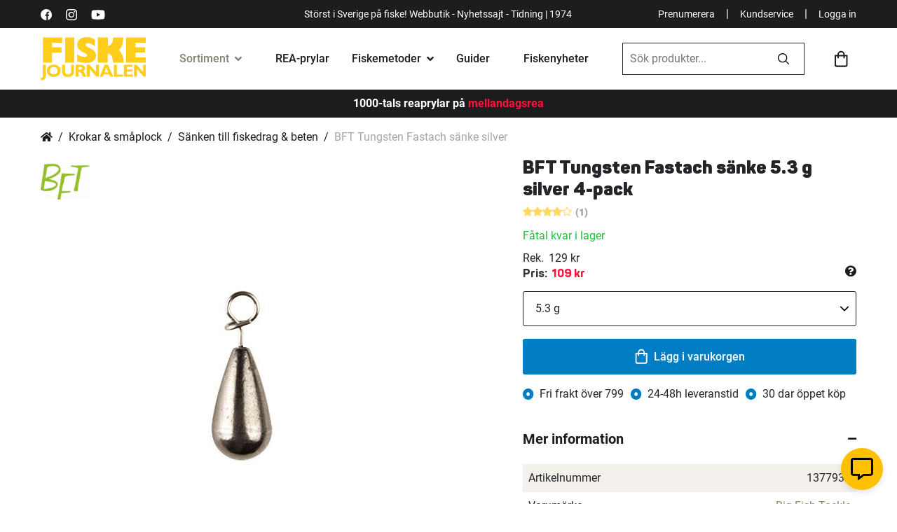

--- FILE ---
content_type: text/html; charset=UTF-8
request_url: https://www.fiskejournalen.se/bft-tungsten-fastach-sanke-silver?option=226&value=14963
body_size: 46244
content:
 <!doctype html><html lang="sv"><head prefix="og: http://ogp.me/ns# fb: http://ogp.me/ns/fb# product: http://ogp.me/ns/product#"> <meta charset="utf-8"/>
<meta name="title" content="BFT Tungsten Fastach sänke silver"/>
<meta name="description" content="Köp BFT Tungsten Fastach sänke silver hos Fiskejournalen. Stort och noga utvalt sortiment av fiskeprodukter online."/>
<meta name="robots" content="INDEX,FOLLOW"/>
<meta name="viewport" content="width=device-width, initial-scale=1"/>
<meta name="format-detection" content="telephone=no"/>
<title>BFT Tungsten Fastach sänke silver</title>
<link  rel="stylesheet" type="text/css"  media="all" href="https://d1ry2pq5lodqfa.cloudfront.net/static/version1765852262/_cache/merged/9b17d81ac8720150ca209c0d25069dcf.min.css" />
<link  rel="stylesheet" type="text/css"  media="screen and (min-width: 768px)" href="https://d1ry2pq5lodqfa.cloudfront.net/static/version1765852262/frontend/Jofab/fiskejournalen-child/sv_SE/css/styles-l.min.css" />
<link  rel="stylesheet" type="text/css"  media="print" href="https://d1ry2pq5lodqfa.cloudfront.net/static/version1765852262/frontend/Jofab/fiskejournalen-child/sv_SE/css/print.min.css" />
<link  rel="stylesheet" type="text/css"  media="all" href="https://d1ry2pq5lodqfa.cloudfront.net/static/version1765852262/frontend/Jofab/fiskejournalen-child/sv_SE/css/theme.min.css" />

<link rel="preload" as="font" crossorigin="anonymous" href="https://d1ry2pq5lodqfa.cloudfront.net/static/version1765852262/frontend/Jofab/fiskejournalen-child/sv_SE/fonts/roboto/Roboto-Black.woff2" />
<link rel="preload" as="font" crossorigin="anonymous" href="https://d1ry2pq5lodqfa.cloudfront.net/static/version1765852262/frontend/Jofab/fiskejournalen-child/sv_SE/fonts/roboto/Roboto-Bold.woff2" />
<link rel="preload" as="font" crossorigin="anonymous" href="https://d1ry2pq5lodqfa.cloudfront.net/static/version1765852262/frontend/Jofab/fiskejournalen-child/sv_SE/fonts/roboto/Roboto-Regular.woff2" />
<link rel="preload" as="font" crossorigin="anonymous" href="https://d1ry2pq5lodqfa.cloudfront.net/static/version1765852262/frontend/Jofab/fiskejournalen-child/sv_SE/fonts/roboto/Roboto-Medium.woff2" />
<link  rel="alternate" hreflang="SV" href="https://www.fiskejournalen.se/bft-tungsten-fastach-sanke-silver?option=226&value=14963" />
<link  rel="alternate" hreflang="EN" href="https://www.northerntackle.com/bft-tungsten-fastach-sink-silver" />
<link  rel="canonical" href="https://www.fiskejournalen.se/bft-tungsten-fastach-sanke-silver" />
<link  rel="icon" type="image/x-icon" href="https://d1ry2pq5lodqfa.cloudfront.net/media/favicon/stores/1/fiskejournalen_ehandel.png" />
<link  rel="shortcut icon" type="image/x-icon" href="https://d1ry2pq5lodqfa.cloudfront.net/media/favicon/stores/1/fiskejournalen_ehandel.png" />
<style>
.action .pagebuilder-button-primary { font-size: inherit; line-height: normal; font-family: inherit; }
.descr p:last-child ,
.shortdesc .attribute.overview div p:last-child{ margin-bottom:0px;}
.order-details-items.ordered .my-orders-table .col.subtotal {
  text-align: right; }
.blog-post-view .product-item .product-image-wrapper img {
    margin:0px;
}
.cookie-status-message { display:none;} 
@media (max-width: 575px) {
  .order-details-items.ordered .my-orders-table .col.name .product-item-name {
    padding-left: 10px; 
   }
}
.catalogsearch-result-index.page-with-filter .filter-products .price-box .rek-price.old-price.msrp.member-p{ display:flex; }
.catalogsearch-result-index.page-with-filter .filter-products .price-box .rek-price.old-price.msrp.member-p + span + .sct-els.member-p .price-container .price{
    font-size: 20px;
    font-weight: 900;
    color: #ff133b;
}
@media screen and (min-width: 981px) and (max-width: 1100px) { 
body .header-container .top-menubar .p1 { font-size:12px; }
body .header-container .top-menubar .last-column a{ font-size:12px; }
.mega-menu a{ font-size:12px; } 
}
.three-tab-category-arrow-visible .tabs-content [data-content-type=tab-item]:first-child { max-height:inherit; }
.product-slider .product-item-info .price-box .old-price:not(.rek-price), .product-slider .product-item-info .price-box .old-price.sly-old-price, .widget-product-carousel .product-item-info .price-box .old-price:not(.rek-price), .widget-product-carousel .product-item-info .price-box .old-price.sly-old-price{ display:none !important; }

.product-slider .product-item-info .price-box .minimal-price.member-p .price-container .price, 
.widget-product-carousel .product-item-info .price-box .minimal-price.member-p .price-container .price{
    font-size: 16px;
    color: #343434;
    font-weight:400;
}
.checkout-cart-totals tr.grand.totals td.amount strong { white-space: nowrap; } 
.product-option-img-contianer .product-image-container { margin-bottom:10px; }
.kit-item .kit-item-outline .kit-item-inner .product-reviews-summary { display:none; }
</style>
<style>
/* black week style */
.category-topplistan.catalog-product-view .columns{ background:none; } 
.product-items .product-item-info .product-image-container  .amlabel-position-wrapper .custom-sea-trout { justify-content: right !important; }
.product-items .product-item-info .product-image-container  .amlabel-position-wrapper .custom-sea-trout .amasty-label-image{ height:auto !important; }
.product.media .amlabel-position-wrapper .amasty-label-container.custom-topseller { padding-top:20px;  }
.amlabel-position-wrapper .amasty-label-container.custom-topseller{ justify-content: flex-end; } 
.product.media .amlabel-position-wrapper .amasty-label-container.custom-topseller .amasty-label-image,
.product-items .product-item-info .product-image-container .amlabel-position-wrapper .amasty-label-container.custom-topseller .amasty-label-image {
        width: 130px !important;
        height: auto;
}
.small-list.products-list .amlabel-position-wrapper .amasty-label-container.custom-topseller,
.related-products-lists.widget-product-grid  .amlabel-position-wrapper .amasty-label-container.custom-topseller{
display:none  !important
}
@media (max-width: 767px) {
.product-items .product-item-info .product-image-container .amlabel-position-wrapper .amasty-label-container.custom-topseller .amasty-label-image {
   width: 100px !important;
}
}
@media (max-width: 575px) {
       .product-items .product-item-info .product-image-container  .amlabel-position-wrapper .custom-sea-trout .amasty-label-image { width:65% !important;}
}
.message.notice:before { font-family: 'Font Awesome 5 Free'; }
.blog-post-view .minicart-header .products-grid .product-item { width:auto; }
.minicart-items-wrapper .mcp-name .product-options .product.options.list .price { display:none; }
.block-bundle-summary .price-box .price-as-configured .price-container.price-configured_price + .old-price.rek-price{ 
display:none;
}
.custom-checkout-minicart .minicart-wrapper #mini-cart .mcp-pricing { min-width:180px; }
.kit-item._highlight .kit-item-outline .itemsSet-pager.up, .kit-item._highlight .kit-item-outline .itemsSet-pager.down{ display:none; }

.product-items .product-item-info .product-image-container  .amlabel-position-wrapper .amasty-label-container.custom-rullar-label img {
    width: auto !important;
    height: auto !important;
    max-width: 40px;
    margin-top: 5px;
    margin-right: 5px;
}
.catalog-product-view .product.media .amlabel-position-wrapper .amasty-label-container.custom-rullar-label img {
    width: auto !important;
    height: auto !important;
    max-width: 50px;
}
.catalog-product-view .product.media .amlabel-position-wrapper .amasty-label-container.custom-summer-sale .amasty-label-image
{   width: 80px !important;
        height: auto
}
@media (max-width: 767px) {
 .catalog-product-view .product.media .amlabel-position-wrapper .amasty-label-container.custom-summer-sale {
    padding-top: 10px;
 }
 .catalog-product-view .product.media .amlabel-position-wrapper .amasty-label-container.custom-summer-sale .amasty-label-image
 { width: 50px !important;
 }
.stickyCart { z-index:9;}
}
/* text blue global css */
.text-blue {
color:#007dc3;
}
.text-blue:hover {
color:#006daa;
}
.cart-container .checkout-methods-items .action.checkout {
 background:#007dc3;
}
.cart-container .checkout-methods-items .action.checkout:hover {
background:#006daa;
}
.block-bundle-summary .price-box .price-as-configured .price-container.price-configured_price + .old-price {
margin-left:5px;
}
/* text blue global css */
.header-new-menu li a {
    white-space: nowrap;
}
.shiptext,
.openpurchase { margin-left:10px; }
@media (min-width: 768px) and (max-width: 1140px) {
    .openpurchase {
        margin-left: 0px
    }
}
@media (max-width: 767px) {
    .product-sm-desc {
        justify-content:space-between;
    }
}
@media (max-width: 575px) {
    .product-sm-desc li {
        font-size: 11px;
    }
    .product-sm-desc li .text-info{
        position: relative;
        top: -2px;
    }
}  
@media (max-width: 375px) { 
    .product-sm-desc li .text-info.me-1 {
        margin-right: 5px !important;
    }
}
.amrelated-bundle-popup .amrelated-product-info .amrelated-info .product-options-bottom .jf-banners-lite-img
{  display: none !important; 
} 
@media (max-width: 767px) { 
  .three-tab-category-slider.container { padding:0px 5px; } 
}
@media (max-width: 640px) {
    .pagebuilder-column [data-content-type=products] .block.widget .products-grid .widget-product-grid.product-items .product-item {
        width: 180px;
    }
    .home-complex-slider li.product-item strong.product.name.product-item-name { font-size:12px; } 
}
@media all and (max-width: 415px){ 
 .pagebuilder-column [data-content-type=products] .block.widget .products-grid .widget-product-grid.product-items .product-item{
  width:161px; padding:5px !important;
    }
}
@media (min-width: 992px) {
    body:not(.checkout-klarna-index) { padding-top: 8rem; } 
}
</style>           <link rel="prefetch" as="script" href="https://d1ry2pq5lodqfa.cloudfront.net/static/version1765852262/frontend/Jofab/fiskejournalen-child/sv_SE/magepack/bundle-common.min.js"/>  <link rel="prefetch" as="script" href="https://d1ry2pq5lodqfa.cloudfront.net/static/version1765852262/frontend/Jofab/fiskejournalen-child/sv_SE/magepack/bundle-product.min.js"/>  <style> #social-login-popup .social-login-title { background-color: #6e716e } #social-login-popup .social-login #bnt-social-login-authentication, #social-login-popup .forgot .primary button, #social-login-popup .create .primary button, #social-login-popup .fake-email .primary button { background-color: #6e716e; border: #6e716e } .checkout-klarna-index .popup-authentication .block.account-social-login { width:100% !important; padding-right:0px !important; } .block.social-login-authentication-channel.account-social-login .block-content { text-align: center; }                     #bnt-social-login-fake-email {
                    background-color: grey !important;
                    border: grey !important;
                    }

                    #request-popup .social-login-title {
                    background-color: grey !important;
                    }

                @media all and (min-width: 767px){
.popup-authentication .block {
    width:100% !important;
}
.popup-authentication .block-content {
   display:inline !important;
}
} /* Compatible ETheme_YOURstore*/ div#centerColumn .column.main .block.social-login-authentication-channel.account-social-login { max-width: 900px !important; margin: 0 auto !important; } div#centerColumn .column.main .block.social-login-authentication-channel.account-social-login .block-content { text-align: center; } .customer-popup-register form fieldset .field label, .customer-popup-login form fieldset .field label { display: none; } @media (min-width: 991px) { .checkout-klarna-index .block.social-login-authentication-channel.account-social-login .block-content { display:inline !important; } } @media (max-width: 1024px) { div#centerColumn .column.main .block.social-login-authentication-channel.account-social-login .block-content { padding: 0 15px; } }</style>    <meta property="og:type" content="product" /><meta property="og:title" content="BFT&#x20;Tungsten&#x20;Fastach&#x20;s&#xE4;nke&#x20;silver" /><meta property="og:image" content="https://d1ry2pq5lodqfa.cloudfront.net/media/catalog/product/cache/52e4f62c8044ad2a4cc4c93e90db0b98/1/1/11-TFS18_1.jpg" /><meta property="og:description" content="BFT&#x20;Fastach&#x20;Tungsten&#x20;s&#xE4;nk&#x20;med&#x20;snabbf&#xE4;ste&#x20;-&#x20;sm&#xE5;&#x20;p&#xE4;ronformade&#x20;s&#xE4;nken&#x20;med&#x20;smart&#x20;f&#xE4;stanordning&#x20;f&#xF6;r&#x20;att&#x20;snabbt&#x20;kunna&#x20;vikta&#x20;om&#x20;ditt&#x20;bete&#x20;och&#x20;&#xE5;&#x20;olika&#x20;fiskedjup.&#x20;BFT&#x20;Fastach&#x20;s&#xE4;nke&#x20;&#xE4;r&#x20;bara&#x20;att&#x20;&quot;klicka&#x20;fast&quot;&#x20;i&#x20;betets&#x20;nos&#x20;eller&#x20;buk&#x20;&#xF6;gla&#x20;-&#x20;det&#x20;kan&#x20;g&#xF6;ra&#x20;underverk&#x20;f&#xF6;r&#x20;att&#x20;snabbt&#x20;modifiera&#x20;ett&#x20;bete&#x20;f&#xF6;r&#x20;att&#x20;passa&#x20;det&#x20;djupet&#x20;du&#x20;vill&#x20;fiska&#x20;p&#xE5;.&#x20;Tillverkade&#x20;i&#x20;97&#x25;&#x20;ren&#x20;tungsten,&#x20;g&#xF6;r&#x20;de&#x20;h&#xE4;r&#x20;s&#xE4;nkena&#x20;v&#xE4;ldigt&#x20;sm&#xE5;&#x20;och&#x20;kompakta&#x20;och&#x20;milj&#xF6;v&#xE4;nliga.TungstenRostfritt&#x20;st&#xE5;lFastach&#x20;Clip&#x20;-&#x20;snabbf&#xE4;ste" /><meta property="og:url" content="https://www.fiskejournalen.se/bft-tungsten-fastach-sanke-silver" /> <div id="videoly-product-gtin" style="display:none;">7340029417216</div><div id="videoly-product-supplier-sku" style="display:none;">11-TFS316</div> <meta property="product:price:amount" content="109"/>  <meta property="product:price:currency" content="SEK"/> </head><body data-container="body" data-mage-init='{"loaderAjax": {}, "loader": { "icon": "https://d1ry2pq5lodqfa.cloudfront.net/static/version1765852262/frontend/Jofab/fiskejournalen-child/sv_SE/images/loader-2.gif"}}' id="html-body" itemtype="http://schema.org/Product" itemscope="itemscope" class="page-product-configurable catalog-product-view product-bft-tungsten-fastach-sanke-silver page-layout-1column"> <noscript><iframe src="//www.googletagmanager.com/ns.html?id='GTM-5F6W64R'" height="0" width="0" style="display:none;visibility:hidden"></iframe></noscript>            <div class="cookie-status-message" id="cookie-status">The store will not work correctly when cookies are disabled.</div>     <noscript><div class="message global noscript"><div class="content"><p><strong>JavaScript verkar vara inaktiverat i din webbläsare.</strong> <span> För den bästa upplevelsen på vår webbplats, bör du aktivera Javascript i din webbläsare.</span></p></div></div></noscript>              <!-- You have successfully installed the Fresh Relevance Extension. You haven't enabled our script. With a Fresh Relevance account, you can create effortless personalization, live email content and cart and browse abandonment emails. If you want to know more about us, then check us out at https://www.freshrelevance.com If you need help with the extension, go to https://www.freshrelevance.com/contact -->        <div class="page-wrapper"><header class="page-header"> <div class="header-container"><div class="top-menu bg-dark text-white top-menubar"><div class="container"><div class="d-flex align-items-center justify-content-between"><div class="d-none d-lg-block d-flex align-items-center first-column"><a rel="nofollow" aria-label="https://sv-se.facebook.com/Fiskejournalen/" title="https://sv-se.facebook.com/Fiskejournalen/" href="https://sv-se.facebook.com/Fiskejournalen/" target="_blank" class="link-white text-decoration-none me-2"><svg viewBox="0 0 512 512" height="16" width="16" xmlns="http://www.w3.org/2000/svg"><path d="M512 256a256 256 0 10-256 256h5V313h-55v-64h55v-48c0-54 33-84 82-84l49 2v58h-34c-26 0-31 12-31 31v40h63l-8 65h-55v189a256 256 0 00185-246z"/></svg></a> <a rel="nofollow" aria-label="https://www.instagram.com/fiskejournalen/" title="https://www.instagram.com/fiskejournalen/" href="https://www.instagram.com/fiskejournalen" target="_blank" class="link-white text-decoration-none me-2"><svg viewBox="0 0 511 511.9" height="16" width="16" xmlns="http://www.w3.org/2000/svg"><path d="M511 151c-1-28-6-46-12-63s-16-32-30-45c-12-13-28-23-45-29-16-7-35-11-62-12-27-2-36-2-106-2L151 1c-27 2-46 6-62 12-17 7-33 17-46 30S20 71 14 88 3 123 2 150c-1 28-2 37-2 106l2 106c1 27 6 45 12 62s16 32 29 45 29 23 46 30c16 6 35 10 62 11a1885 1885 0 00211 0c27-1 46-5 62-12 34-13 62-40 75-74 6-17 11-35 12-62l1-106-1-105zm-46 209c-1 25-5 38-9 47-9 22-26 40-49 49-9 3-22 7-47 8-27 2-35 2-103 2l-104-2c-25-1-38-5-47-8-11-4-22-11-30-19-8-9-15-19-19-30-3-9-8-22-9-47l-1-104 1-103c1-25 6-39 9-48 4-11 11-21 19-29 9-9 19-15 30-19 9-4 22-8 47-9 27-1 35-2 104-2 68 0 76 1 103 2 25 1 39 5 48 9 11 4 21 10 29 19 8 8 15 18 19 29 4 9 8 23 9 48l1 103-1 103zm0 0"/><path d="M256 125a132 132 0 101 263 132 132 0 00-1-263zm0 216a85 85 0 110-170 85 85 0 010 170zm0 0M424 119a31 31 0 11-62 0 31 31 0 0162 0zm0 0"/></svg></a> <a rel="nofollow" aria-label="https://www.youtube.com/user/fiskejournalen" title="https://www.youtube.com/user/fiskejournalen" href="https://www.youtube.com/user/fiskejournalen" target="_blank" class="link-white text-decoration-none"><svg xmlns="http://www.w3.org/2000/svg" height="20" width="20" viewBox="0 0 576 512" ><path d="M549.655 124.083c-6.281-23.65-24.787-42.276-48.284-48.597C458.781 64 288 64 288 64S117.22 64 74.629 75.486c-23.497 6.322-42.003 24.947-48.284 48.597-11.412 42.867-11.412 132.305-11.412 132.305s0 89.438 11.412 132.305c6.281 23.65 24.787 41.5 48.284 47.821C117.22 448 288 448 288 448s170.78 0 213.371-11.486c23.497-6.321 42.003-24.171 48.284-47.821 11.412-42.867 11.412-132.305 11.412-132.305s0-89.438-11.412-132.305zm-317.51 213.508V175.185l142.739 81.205-142.739 81.201z"></path></svg></a></div><p class="d-none mb-0 d-lg-block text-lg-center p1">Störst i Sverige på fiske! Webbutik - Nyhetssajt - Tidning | 1974</p><p class="d-lg-none mb-0 d-sm-block mx-auto p1 w-100 text-center">Störst i Sverige på fiske | 1974  <a href="javascript:void(0);" class="login-trigger login-popup p1 link-white fw-900 mx-1" style="float:right;">Logga in</a> </p><div class="d-none d-lg-flex d-flex align-items-center justify-content-end last-column"><a href="https://nyheter.fiskejournalen.se/prenumerera" aria-label="Prenumerera" title="Prenumerera" target="_blank" rel="noopener noreferrer" class="p1 link-white text-decoration-none">Prenumerera</a> <span class="text-white mx-2">|</span> <a href="https://fiskejournalen.zendesk.com/hc/sv" aria-label="Kundservice" title="Kundservice" class="p1 link-white text-decoration-none">Kundservice</a> <span class="text-white mx-2">|</span>  <a href="javascript:void(0);" class="login-trigger login-popup p1 link-white text-decoration-none">Logga in</a> </div></div></div></div><div class="main-menu"><div class="container"><div class="d-flex align-items-center justify-content-between py-2 py-lg-0 flex-wrap-mob"><div class="mobile-menu-overlay d-lg-none"></div><ul class="menu-user-mobile-links list-unstyled d-flex d-lg-none align-items-center flex-shrink-0 mb-0"><li><a href="javascript:void(0);" class="link-dark toggle-mega-menu-open"><svg xmlns="http://www.w3.org/2000/svg" height="27" viewBox="0 0 384 384"><path d="M0 277.33h384V320H0zM0 170.67h384v42.67H0zM0 64h384v42.67H0z"/></svg></a></li> <li class="mobile-search-icon"><a href="javascript:void(0);" class="link-dark ps-2"><svg xmlns="http://www.w3.org/2000/svg" height="23.51" width="23.51" viewBox="0 0 23.5 23.5"><path d="M23.3 21.5L17.8 16a.5.5 0 00-.4-.2h-.6a9.5 9.5 0 10-1 1v.6a.6.6 0 00.2.4l5.5 5.5a.6.6 0 00.8 0l1-1a.6.6 0 000-.8zM9.6 17a7.3 7.3 0 117.3-7.3 7.3 7.3 0 01-7.3 7.3z"/></svg></a></li></ul><a href="https://www.fiskejournalen.se/" class="logo d-flex align-items-center order-lg-1"><span class="product-image-container" style="padding-bottom:41.33%;"><span class="logo-image-wrapper"><img class="img-fluid" src="https://d1ry2pq5lodqfa.cloudfront.net/static/version1765852262/frontend/Jofab/fiskejournalen-child/sv_SE/images/svgs/fiske-journalen-logo.svg" alt="fiskejournalen.se" width="150" height="62"></span></span></a> <div class="mega-menu-holder order-lg-2"><div class="mobile-dedicated d-flex d-lg-none align-items-center p-2"><a href="javascript:void(0);" aria-label="close" title="close" class="text-dark toggle-mega-menu-close h3"><i class="fas fa-times"></i></a> <a href="javascript:void(0);" aria-label="Mina sidor" title="Mina sidor" class="ms-auto login-popup d-flex flex-column justify-content-center align-items-center text-decoration-none text-dark fw-500 h7"><svg xmlns="http://www.w3.org/2000/svg" height="20" width="20" viewBox="0 0 25 25"><path d="M12.5 4.84a4.84 4.84 0 104.84 4.84 4.84 4.84 0 00-4.84-4.84zm0 7.26a2.42 2.42 0 112.42-2.42 2.42 2.42 0 01-2.42 2.42zm0-12.1A12.5 12.5 0 1025 12.5 12.5 12.5 0 0012.5 0zm0 22.58a10.02 10.02 0 01-6.56-2.44 4.34 4.34 0 013.51-1.99 10.26 10.26 0 003.05.48 10.1 10.1 0 003.05-.48 4.36 4.36 0 013.5 2 10.02 10.02 0 01-6.55 2.43zm8.2-4.24a6.69 6.69 0 00-5.3-2.61 15.13 15.13 0 01-2.9.48 15.2 15.2 0 01-2.9-.48 6.7 6.7 0 00-5.3 2.61 10.08 10.08 0 1118.28-5.84 10 10 0 01-1.88 5.84z"></path></svg><span class="mt-05">Mina sidor</span></a></div><ul class="list-unstyled p-0 m-0 mega-menu"><li class="has-mega-submenu current"><!-- current --><div class="link-cont d-flex align-items-center px-lg-3 mega-menu-opener"><a href="javascript:void(0);" aria-label="Sortiment" title="Sortiment" class="link-dark fw-500">Sortiment</a> <i class="fas fa-angle-down ms-1"></i></div><div class="mega-submenu-data lazyload"><div class="container"><div data-content-type="html" data-appearance="default" data-element="main" data-decoded="true"><ul class="main-mega-menu">
    <li class="level0 nav-14 last level-top parent kampanjer active">
       <a href="/tillfalliga-erbjudanden" class="level-top"><span>Kampanjer</span></a>
       <ul class="level0 submenu">
           <li class="level1">               
               <ul class="level1 submenu d-block">   
                <li class="level1"><a href="/tillfalliga-erbjudanden"><span>Allt på REA</span></a><span class="label-orange">HETT!</span></li>
                   <li class="level1"><a href="/prispressade-fiskeprylar"><span>Prylar med extra bra rabatt</span></a><span class="label-orange">HETT!</span></li>                  
                   <li class="level1"><a href="/topplistan"><span>Topplista: 50 bästsäljare</span></a></li>
                   <li class="level1"><a href="/medlemserbjudanden"><span>Medlemserbjudanden</span></a><span class="label-orange">HETT!</span></li>
               </ul>
           </li>     
       </ul>
   </li>
   <li class="level0 nav-1 first level-top parent fiskerullar">
       <a href="/fiskerullar" class="level-top"><span>Fiskerullar</span></a>
       <ul class="level0 submenu">
           <li class="level1 nav-1-0 first f-italic"><a href="/fiskerullar" class="level-top"><span>Visa alla fiskerullar</span></a></li>
           <li class="level1 nav-1-1"><a href="/fiskerullar/haspelrullar"><span>Haspelrullar</span></a><span class="label-orange">Populärt!</span></li>
           <li class="level1 nav-1-2 first"><a href="/fiskerullar/flugrullar"><span>Flugrullar</span></a></li>
           <li class="level1 nav-1-3"><a href="/fiskerullar/multirullar"><span>Multirullar</span></a></li>
<li class="level1 nav-5-1-4"><a href="/kasta-med-haspelrulle"><span>Välj rätt haspelrulle</span></a><span class="label-orange">Köpguide</span></li>
           <li class="level1 nav-1-4"><a href="/fiskerullar/lagprofilrullar"><span>Lågprofilrullar</span></a></li>
<li class="level1 nav-5-1-4"><a href="/kasta-med-multirulle"><span>Välj rätt multirulle</span></a><span class="label-orange">Köpguide</span></li>
           <li class="level1 nav-1-5"><a href="/fiskerullar/havsfiskerullar"><span>Havsfiskerullar</span></a></li>
           <li class="level1 nav-1-6"><a href="/fiskerullar/inkapslade-rullar"><span>Inkapslade rullar</span></a></li>
           <li class="level1 nav-1-7"><a href="/fiskerullar/trollingrullar"><span>Trollingrullar</span></a></li>
           <li class="level1 nav-1-9 last"><a href="/fiskerullar/baitrunners-och-karprullar"><span>Baitrunners- &amp; karprullar</span></a></li>
           <li class="level1 nav-1-8"><a href="/fiskerullar/pimpel-och-ismeterullar"><span>Pimpel- &amp; ismeterullar</span></a><span class="label-orange">HETT!</span></li>
       </ul>
   </li>
   <li class="level0 nav-2 level-top parent fiskespön">
       <a href="/fiskespon" class="level-top"><span>Fiskespön</span></a>
       <ul class="level0 submenu">
           <li class="level1 nav-2-1 first f-italic"><a href="/fiskespon"><span>Visa alla fiskespön</span></a></li>
           <li class="level1 nav-2-1 first"><a href="/fiskespon/haspelspon"><span>Haspelspön</span></a><span class="label-orange">Populärt!</span></li>
           <li class="level1 nav-2-2 "><a href="/fiskespon/flugspon"><span>Flugspön</span></a></li>         
           <li class="level1 nav-2-3"><a href="/fiskespon/spinnspon"><span>Spinnspön</span></a><span class="label-orange">HETT!</span></li>
           <li class="level1 nav-2-4"><a href="/fiskespon/teleskop-och-resespon"><span>Teleskop- &amp; resespön</span></a></li>
           <li class="level1 nav-2-5"><a href="/fiskespon/metspon"><span>Metspön</span></a></li>
           <li class="level1 nav-2-6"><a href="/fiskespon/havsfiskespon"><span>Havsfiskespön</span></a></li>
           <li class="level1 nav-2-7"><a href="/fiskespon/trollingspon"><span>Trollingspön</span></a></li>
           <li class="level1 nav-2-8"><a href="/fiskespon/jerkbaitspon"><span>Jerkbaitspön</span></a></li>
           <li class="level1 nav-2-9"><a href="/fiskespon/jigg-och-dropshotspon"><span>Jigg- &amp; dropshotspön</span></a><span class="label-orange">HETT!</span></li>         
           <li class="level1 nav-2-11"><a href="/fiskespon/specimenspon"><span>Specimenspön</span></a></li>                           
           <li class="level1 nav-2-12"><a href="/fiskespon/vertikalspon"><span>Vertikalspön</span></a></li>
           <li class="level1 nav-2-10"><a href="/fiskespon/pimpel-och-ismetespon"><span>Pimpel- &amp; ismetespön</span></a><span class="label-orange">HETT!</span></li>
           <li class="level1 nav-2-13"><a href="/fiskespon/reservdelar-till-fiskespon"><span>Reservdelar till fiskespön</span></a></li>                 
           <li class="level1 nav-2-14 last"><a href="/fiskeset"><span>Komplett set (spö+rulle)</span></a></li>
       </ul>
   </li>
   <li class="level0 nav-3 level-top parent fiskeset">
       <a href="/fiskeset" class="level-top"><span>Fiskeset</span></a>
       <ul class="level0 submenu">
           <li class="level1 nav-3-0 first f-italic"><a href="/fiskeset"><span>Visa alla fiskeset</span></a></li>
           <li class="level1 nav-3-1 first"><a href="/fiskeset/haspelset"><span>Haspelset</span></a><span class="label-orange">Populärt!</span></li>
           <li class="level1 nav-3-2"><a href="/fiskeset/flugfiskeset"><span>Flugfiskeset</span></a></li>
           <li class="level1 nav-3-3"><a href="/fiskeset/spinnset"><span>Spinnset</span></a><span class="label-orange">HETT!</span></li>
           <li class="level1 nav-3-4 "><a href="/fiskeset/barn-juniorset"><span>Barn-/juniorset</span></a><span class="label-orange">Populärt!</span></li>
           <li class="level1 nav-3-5"><a href="/fiskeset/nyborjarset"><span>Nybörjarset</span></a></li>
           <li class="level1 nav-3-6"><a href="/fiskeset/metset"><span>Metset</span></a></li>
           <li class="level1 nav-3-7"><a href="/fiskeset/inkapslade-set"><span>Inkapslade set</span></a></li>
           <li class="level1 nav-3-8"><a href="/fiskeset/teleskop-reseset"><span>Teleskop- &amp; reseset</span></a></li>
           <li class="level1 nav-3-9"><a href="/fiskeset/havsfiskeset"><span>Havsfiskeset</span></a></li>   
           <li class="level1 nav-3-11 last"><a href="/fiskeset/trollingset"><span>Trollingset</span></a></li>
           <li class="level1 nav-3-10"><a href="/fiskeset/pimpel-ismeteset"><span>Pimpel-/ismeteset</span></a><span class="label-orange">HETT!</span></li>     
           <li class="level1 nav-3-10"><a href="/fardiga-fiskepaket?cat=240"><span>Våra egengjorda set</span></a><span class="label-orange">REA!</span></li>    
       </ul>
   </li>
   <li class="level0 nav-4 level-top parent fiskedrag-beten">
       <a href="/fiskedrag-beten" class="level-top"><span>Fiskedrag &amp; beten</span></a>
       <ul class="level0 submenu">
           <li class="level1 nav-4-0 first f-italic"><a href="/fiskedrag-beten"><span>Visa alla Fiskedrag &amp; beten</span></a></li>
           <li class="level1 nav-4-3 first"><a href="/fiskedrag-och-beten/betesset"><span>Betesset</span></a><span class="label-orange">Populärt!</span></li>
           <li class="level1 nav-4-11"><a href="/fiskedrag-och-beten/jiggar-och-gummibeten"><span>Jiggar &amp; gummibeten</span></a><span class="label-orange">HETT!</span></li>
           <li class="level1 nav-4-12"><a href="/fiskedrag-och-beten/kraft-och-creaturebaits"><span>Kräftor &amp; creaturebaits</span></a><span class="label-orange">HETT!</span></li>
           <li class="level1 nav-4-19"><a href="/fiskedrag-och-beten/spinnare"><span>Spinnare</span></a></li>
           <li class="level1 nav-4-25"><a href="/fiskedrag-och-beten/vobbler"><span>Wobbler</span></a><span class="label-orange">HETT!</span></li>
           <li class="level1 nav-4-24"><a href="/fiskedrag-och-beten/vibrationsbeten"><span>Vibrationsbeten</span></a></li>
           <li class="level1 nav-4-18"><a href="/fiskedrag-beten/stickbaits"><span>Stickbaits</span></a></li>
           <li class="level1 nav-4-18"><a href="/fiskedrag-och-beten/skeddrag"><span>Skeddrag</span></a></li>
           <li class="level1 nav-4-10"><a href="/fiskedrag-och-beten/jerkbeten"><span>Jerkbeten</span></a></li>
           <li class="level1 nav-4-8"><a href="/fiskedrag-och-beten/havsoringsdrag"><span>Havsöringsdrag</span></a></li>
           <li class="level1 nav-4-7"><a href="/fiskedrag-och-beten/hacklor-och-fardiga-tackel"><span>Häcklor & färdiga tackel</span></a></li>
           <li class="level1 nav-4-20"><a href="/fiskedrag-och-beten/spinnerbaits"><span>Spinner &amp; chatterbaits</span></a></li>
           <li class="level1 nav-4-22"><a href="/fiskedrag-och-beten/tailbeten"><span>Tailbeten</span></a><span class="label-orange">HETT!</span></li>
           <li class="level1 nav-4-26 "><a href="/fiskedrag-och-beten/ytbeten-och-poppers"><span>Ytbeten &amp; poppers</span></a></li>
           <li class="level1 nav-4-6"><a href="/fiskedrag-och-beten/flugor"><span>Flugor</span></a></li>
           <li class="level1 nav-4-7"><a href="/fiskedrag-och-beten/havsfiskebeten"><span>Havsfiskebeten</span></a></li>
           <li class="level1 nav-4-13"><a href="/fiskedrag-och-beten/langedrag"><span>Långedrag</span></a></li>
           <li class="level1 nav-4-14"><a href="/fiskedrag-och-beten/mormyskor"><span>Mormyskor</span></a><span class="label-orange">HETT!</span></li>
           <li class="level1 nav-4-16"><a href="/fiskedrag-och-beten/pilkar-och-pirkar"><span>Pilkar &amp; pirkar</span></a><span class="label-orange">HETT!</span></li>
           <li class="level1 nav-4-17"><a href="/fiskedrag-och-beten/rodingblanken"><span>Rödingblänken</span></a><span class="label-orange">HETT!</span></li>
           <li class="level1 nav-4-23 "><a href="/fiskedrag-och-beten/trollingbeten-och-lockskedar"><span>Trollingbeten &amp; lockskedar</span></a></li>
           <li class="level1 nav-4-1 "><a href="/fiskedrag-och-beten/agn"><span>Agn</span></a></li>
           <li class="level1"><span class="fw-700 menulist-title">Tillbehör och betesbyggnad</span>
               <ul class="level1 submenu d-block">
                   <li class="level1 nav-4-2"><a href="/fiskedrag-och-beten/betesbyggnad"><span>Betesbyggnad</span></a></li>                
                   <li class="level1 nav-4-5"><a href="/fiskedrag-beten/extra-tailar"><span>Extra tailar</span></a><span class="label-orange">HETT!</span></li>
                   <li class="level1 nav-4-4"><a href="/fiskedrag-beten/doftsprayer"><span>Doftsprayer</span></a></li>                  
                   <li class="level1 nav-4-15"><a href="/fiskedrag-och-beten/maskblandningar"><span>Mäskblandningar</span></a></li>
               </ul>
           </li>
       </ul>
   </li>
   <li class="level0 nav-5 level-top parent fiskelinor-tafsar">
       <a href="/fiskelinor-tafsar" class="level-top"><span>Fiskelinor &amp; tafsar</span></a>
       <ul class="level0 submenu">
           <li class="level1 nav-5-0 first f-italic"><a href="/fiskelinor-tafsar"><span>Visa alla linor &amp; tafsar</span></a></li>
           <li class="level1 nav-5-1">
               <a href="/fiskelinor-och-tafsar/fiskelinor" class="p-0"><span class="fw-700 menulist-title">Fiskelinor</span></a>
               <ul class="level1 submenu d-block">
                   <li class="level1 nav-5-1-1 first"><a href="/fiskelinor-och-tafsar/fiskelinor/flat-och-superlinor"><span>Flät- &amp; superlinor</span></a><span class="label-orange">Populärt!</span></li>
                   <li class="level1 nav-5-1-2"><a href="/fiskelinor-och-tafsar/fiskelinor/fluglinor-och-backing"><span>Fluglinor &amp; backing</span></a></li>
                   <li class="level1 nav-5-1-3"><a href="/fiskelinor-och-tafsar/fiskelinor/fluorocarbonlinor"><span>Fluorocarbonlinor</span></a></li>
                   <li class="level1 nav-5-1-4"><a href="/fiskelinor-och-tafsar/fiskelinor/nylonlinor"><span>Nylonlinor</span></a></li>
                   <li class="level1 nav-5-1-4"><a href="/valja-ratt-fiskelina"><span>Välj rätt lina</span></a><span class="label-orange">Köpguide</span></li>
                   <li class="level1 nav-5-1-4 last"><a href="/vinterfiske/nylonlinor"><span>Nylonlinor för vinterfiske</span></a><span class="label-orange">HETT!</span></li>
               </ul>                                                
           </li>
           <li class="level1 nav-5-2">
               <a href="/fiskelinor-och-tafsar/tafsar" class="p-0"><span class="fw-700 menulist-title">Tafsar  & tafsmaterial</span></a>
               <ul class="level1 submenu d-block">
                   <li class="level1 nav-5-2-1 first"><a href="/fiskelinor-och-tafsar/tafsar/fardiga-tafsar"><span>Färdiga tafsar</span></a><span class="label-orange">HETT!</span></li>
                   <li class="level1 nav-5-2-2"><a href="/fiskelinor-och-tafsar/tafsar/flugfisketafsar-och-tafsmaterial"><span>Flugfisketafsar &amp; tafsmaterial</span></a></li>               
                   <li class="level1 nav-5-2-3"><a href="/fiskelinor-och-tafsar/tafsar/tafsmaterial"><span>Tafsmaterial</span></a></li>
                   <li class="level1 nav-5-2-1 last"><a href="/krokar-och-smaplock/ovrigt-till-fiskelinor-och-tafsar"><span>Övrigt till fiskelinor & tafsar</span></a></li>
               </ul>                                                   
           </li>
       </ul>
   </li>
   <li class="level0 nav-6 level-top parent krokar-småplock">
       <a href="/krokar-smaplock" class="level-top"><span>Krokar &amp; småplock</span></a>
       <ul class="level0 submenu">
           <li class="level1 nav-6-0 first f-italic"><a href="/krokar-smaplock"><span>Visa alla krokar &amp; småplock</span></a></li>
           <li class="level1"><span class="fw-700 menulist-title">Småplock</span>
               <ul class="level1 submenu d-block">
                   <li class="level1 nav-6-8"><a href="/krokar-och-smaplock/lekande"><span>Lekande</span></a></li>
                   <li class="level1 nav-6-1"><a href="/krokar-och-smaplock/beteslas"><span>Beteslås</span></a></li>
                   <li class="level1 nav-6-6"><a href="/krokar-och-smaplock/krokar"><span>Krokar</span></a><span class="label-orange">HETT!</span></li>
                   <li class="level1 nav-6-21"><a href="/krokar-och-smaplock/vajerlas"><span>Vajerlås</span></a></li>
                   <li class="level1 nav-6-2"><a href="/krokar-och-smaplock/fjaderringar"><span>Fjäderringar</span></a></li>
                   <li class="level1 nav-6-20"><a href="/krokar-och-smaplock/trevagslekande"><span>Trevägslekande</span></a></li>
                   <li class="level1 nav-6-7"><a href="/krokar-och-smaplock/krympslangar"><span>Krympslangar</span></a></li>
                   <li class="level1 nav-6-18"><a href="/krokar-och-smaplock/sanken"><span>Sänken</span></a></li>                             
               </ul>
           </li>
           <li class="level1"><span class="fw-700 menulist-title">Tillbehör till jiggar & drag</span>
               <ul class="level1 submenu d-block">
                   <li class="level1 nav-6-5 first"><a href="/krokar-och-smaplock/jiggskallar"><span>Jiggskallar</span></a><span class="label-orange">HETT!</span></li>
                   <li class="level1 nav-6-4"><a href="/krokar-och-smaplock/fardiga-riggar-for-abborrfiske"><span>Färdiga riggar för abborrfiske</span></a></li>
                   <li class="level1 nav-6-9"><a href="/krokar-och-smaplock/mend-it-och-superlim"><span>Mend-it &amp; superlim</span></a></li>
                   <li class="level1 nav-6-12"><a href="/krokar-och-smaplock/rasselkammare"><span>Rasselkammare</span></a></li>
                   <li class="level1 nav-6-13"><a href="/krokar-och-smaplock/shallow-skruvar"><span>Shallow-skruvar</span></a></li>
                   <li class="level1 nav-6-15"><a href="/krokar-och-smaplock/spinnerbait-riggar-och-blades"><span>Spinnerbait-riggar &amp; lockskedar</span></a></li>
                   <li class="level1 nav-6-16"><a href="/krokar-och-smaplock/stinger-spikes"><span>Stinger spikes</span></a></li>
                   <li class="level1 nav-6-17"><a href="/krokar-och-smaplock/stingers-och-riggar"><span>Stingers och riggar</span></a><span class="label-orange">HETT!</span></li>
                   <li class="level1 nav-6-19 last"><a href="/krokar-och-smaplock/sanken-till-fiskedrag-och-beten"><span>Sänken till fiskedrag &amp; beten</span></a></li>
               </ul>
           </li>
           <li class="level1"><span class="fw-700 menulist-title">Tillbehör till mete</span>
               <ul class="level1 submenu d-block">
                   <li class="level1 nav-6-10 first"><a href="/krokar-och-smaplock/mettafsar-metset"><span>Mettafsar &amp; metset</span></a><span class="label-orange">HETT!</span></li>
                   <li class="level1 nav-6-11"><a href="/krokar-och-smaplock/parlor-och-gummikulor"><span>Pärlor &amp; gummikulor</span></a></li>
                   <li class="level1 nav-6-14"><a href="/krokar-och-smaplock/sjalvlysande-slangar"><span>Självlysande slangar</span></a></li>
                   <li class="level2 nav-6-3-1 "><a href="/krokar-och-smaplock/floten-och-kastdobbar/flytkulor"><span>Flytkulor</span></a></li>
                   <li class="level2 nav-6-3-1 "><a href="/krokar-och-smaplock/floten-och-kastdobbar"><span>Flöten & kastdobbar</span></a></li>
                   <li class="level2 nav-6-3-4"><a href="/krokar-och-smaplock/floten-och-kastdobbar/lysstavar"><span>Lysstavar</span></a></li>
                   <li class="level1 nav-6-22 last"><a href="/krokar-och-smaplock/floten-och-kastdobbar/tillbehor-till-floten"><span>Tillbehör till flöten</span></a></li>
               </ul>
           </li>         
       </ul>
   </li>
   <li class="level0 nav-7 level-top parent verktyg-tillbehör">
       <a href="/verktyg-tillbehor" class="level-top"><span>Verktyg &amp; tillbehör</span></a>
       <ul class="level0 submenu">
           <li class="level1 nav-7-0 first f-italic"><a href="/verktyg-tillbehor"><span>Visa alla verktyg &amp; tillbehör</span></a></li>
           <li class="level1"><span class="fw-700 menulist-title">Fiskhantering</span>
               <ul class="level1 submenu d-block">
                   <li class="level1 nav-7-8"><a href="/verktyg-och-tillbehor/havar"><span>Håvar</span></a></li>
                   <li class="level1 nav-7-5"><a href="/verktyg-och-tillbehor/fiskevagar"><span>Fiskevågar</span></a><span class="label-orange">HETT!</span></li>
                   <li class="level1 nav-7-1 first"><a href="/verktyg-och-tillbehor/avkrokningsmattor"><span>Avkrokningsmattor</span></a><span class="label-orange">Viktigt!</span></li>
                   <li class="level1 nav-7-20"><a href="/verktyg-och-tillbehor/matverktyg-och-mattdekaler"><span>Mätverktyg &amp; måttdekaler</span></a></li>
                   <li class="level1 nav-7-3"><a href="/verktyg-och-tillbehor/keepnet"><span>Keepnet</span></a></li>
                   <li class="level1 nav-7-7"><a href="/verktyg-och-tillbehor/gaddsackar"><span>Vågsäckar</span></a></li>
                   <li class="level1 nav-7-9"><a href="/verktyg-och-tillbehor/huggkrokar"><span>Huggkrokar</span></a></li>
                   <li class="level1 nav-7-23"><a href="/verktyg-och-tillbehor/priestar-och-bonkers"><span>Priestar &amp; bonkers</span></a><span class="label-orange">HETT!</span></li>
                   <li class="level1 nav-7-28"><a href="/verktyg-och-tillbehor/syrepumpar"><span>Syrepumpar</span></a></li>
                   <li class="level1 nav-7-2 last"><a href="/verktyg-och-tillbehor/betesburkar-baljor-hinkar-sall"><span>Betesburkar, baljor, hinkar &amp; såll</span></a></li>
               </ul>
           </li>       
           <li class="level1"><span class="fw-700 menulist-title">Verktyg till fiske</span>
               <ul class="level1 submenu d-block">
                   <li class="level1 nav-7-28 first"><a href="/verktyg-tillbehor/tanger-och-kroklossare"><span>Tänger &amp; kroklossare</span></a><span class="label-orange">Populärt!</span></li> 

                   <li class="level1 nav-7-14"><a href="/verktyg-och-tillbehor/knivar"><span>Knivar</span></a></li>
                   <li class="level1 nav-7-4"><a href="/verktyg-och-tillbehor/brynen-och-knivvassare"><span>Brynen &amp; krokvässare</span></a><span class="label-orange">Aktuellt!</span></li>
                   <li class="level1 nav-7-16"><a href="/verktyg-och-tillbehor/linklippare-och-saxar"><span>Linklippare &amp; saxar</span></a></li>                                                        
               </ul>
               <ul class="level1 submenu d-block sublist-readbtn">
                   <li class="level1 nav-7-22"><a href="/verktyg-och-tillbehor/paravaner-och-trollingutrustning"><span>Paravaner &amp; trollingutrustning</span></a></li>
                   <li class="level1 nav-7-24"><a href="/verktyg-och-tillbehor/rakneverk-och-klickers"><span>Räkneverk &amp; klickers</span></a></li>
                   <li class="level1 nav-7-12"><a href="/verktyg-och-tillbehor/kastnat"><span>Kastnät</span></a></li>
                   <li class="level1 nav-7-17"><a href="/verktyg-och-tillbehor/linkorgar"><span>Linkorgar</span></a></li>
                   <li class="level1 nav-7-19"><a href="/verktyg-och-tillbehor/markpennor"><span>Märkpennor</span></a></li>         
                   <li class="level1 nav-7-30"><a href="/verktyg-och-tillbehor/vadarstavar"><span>Vadarstavar</span></a></li>
                   <li class="level1 nav-7-12"><a href="/verktyg-och-tillbehor/betesnalar"><span>Betesnålar</span></a></li>
                   <li class="level1 nav-7-30 last"><a href="/verktyg-och-tillbehor/fiskehanddukar"><span>Fiskehanddukar</span></a></li>                                                        
               </ul>
               <div class="read-btns d-none d-lg-block">
                   <div class="more-btn">Visa fler >></div>
                   <div class="less-btn">Visa färre >></div>
               </div>
           </li>        
           <li class="level1"><span class="fw-700 menulist-title">Vinterredskap</span>
               <ul class="level1 submenu d-block">
                   <li class="level1 nav-7-10"><a href="/verktyg-tillbehor/isborrar-tillbehor"><span>Isborrar &amp; tillbehör</span></a></li>
                   <li class="level1 nav-7-10"><a href="/verktyg-och-tillbehor/isfiskeredskap"><span>Isfiskeredskap</span></a><span class="label-orange">HETT!</span></li>                                
                   <li class="level1 nav-7-10 last"><a href="/verktyg-och-tillbehor/personlig-sakerhet/issakerhet"><span>Issäkerhet</span></a><span class="label-orange">VIKTIGT!</span></li>
                   <li class="level1 nav-7-10 last"><a href="/verktyg-och-tillbehor/personlig-sakerhet/issakerhet/isdubbar"><span>Isdubbar</span></a><span class="label-orange">VIKTIGT!</span></li>

               </ul>
           </li>       
           <li class="level1"><span class="fw-700 menulist-title">Övriga tillbehör</span>
               <ul class="level1 submenu d-block">
                   <li class="level1 nav-7-6 first"><a href="/verktyg-tillbehor/spohallare"><span>Spöhållare</span></a></li>
                   <li class="level1 nav-7-6"><a href="/battillbehor/drivankare"><span>Drivankare</span></a></li>
                   <li class="level1 nav-7-6 last"><a href="/verktyg-och-tillbehor/flytringar-och-tillbehor"><span>Flytringar</span></a></li>                                                        
               </ul>
               <ul class="level1 submenu d-block sublist-readbtn">
                   <li class="level1 nav-7-21"><a href="/verktyg-och-tillbehor/nappalarm-och-idikatorer"><span>Nappalarm &amp; indikatorer</span></a></li>
                   <li class="level1 nav-7-21"><a href="/verktyg-tillbehor/undervattenskameror"><span>Undervattenskameror</span></a></li>
                   <li class="level1 nav-7-15"><a href="/verktyg-och-tillbehor/kraftburar-och-kraftfiske"><span>Kräftburar &amp; kräftfiske</span></a><span class="label-orange">Aktuellt!</span></li>                 
                   <li class="level1 nav-7-26"><a href="/verktyg-och-tillbehor/kemikalier"><span>Kemikalier</span></a></li>
                   <li class="level1 nav-7-26"><a href="/verktyg-och-tillbehor/personlig-sakerhet/forsta-hjalpen"><span>Första hjälpen</span></a><span class="label-orange">Viktigt!</span></li>
                   <li class="level1 nav-7-13"><a href="/verktyg-och-tillbehor/klistermarken-och-dekaler"><span>Klistermärken &amp; dekaler</span></a></li>
                   <li class="level1 nav-7-30"><a href="/verktyg-och-tillbehor/fiskehanddukar"><span>Fiskehanddukar</span></a></li>
                   <li class="level1 nav-7-18"><a href="/verktyg-och-tillbehor/markorer"><span>Markörer</span></a></li>
                   <li class="level1 nav-7-31"><a href="/verktyg-tillbehor/ovrigt-till-flugfiske"><span>Övrigt till flugfiske</span></a></li>
                   <li class="level1 nav-7-32 last"><a href="/verktyg-och-tillbehor/ovriga-fiskeredskap"><span>Övriga fiskeredskap</span></a></li>                                                                              
               </ul>
               <div class="read-btns d-none d-lg-block">
                   <div class="more-btn">Visa fler >></div>
                   <div class="less-btn">Visa färre >></div>
               </div>
           </li>
       </ul>
   </li>
   <li class="level0 nav-8 level-top parent fiskeförvaring">
       <a href="/fiskeforvaring" class="level-top"><span>Förvaring</span></a>
       <ul class="level0 submenu">
           <li class="level1 nav-8-0 first f-italic"><a href="/fiskeforvaring"><span>Visa all förvaring</span></a></li>
           <li class="level1"><span class="fw-700 menulist-title">Fiskhantering</span>
               <ul class="level1 submenu d-block">
                   <li class="level1 nav-8-2 first"><a href="/forvaring/betesaskar-och-boxar"><span>Betesaskar &amp; boxar</span></a><span class="label-orange">HETT!</span></li>
                   <li class="level1 nav-8-4"><a href="/forvaring/draglador"><span>Draglådor</span></a></li>
                   <li class="level1 nav-8-3"><a href="/forvaring/beteshinkar"><span>Beteshinkar</span></a><span class="label-orange">HETT!</span></li>
                   <li class="level1 nav-8-22"><a href="/forvaring/stingerboxar"><span>Stingerboxar</span></a></li>
                   <li class="level1 nav-8-7"><a href="/forvaring/flugaskar-och-forvaring"><span>Flugaskar &amp; förvaring</span></a></li>
                   <li class="level1 nav-8-8"><a href="/forvaring/forvaringsetui-pasar"><span>Förvaringsetui/-påsar</span></a></li>
                   <li class="level1 nav-8-10"><a href="/forvaring/mask-och-maggotaskar"><span>Mask- &amp; maggotaskar</span></a></li>
               </ul>              
           </li>
           <li class="level1"><span class="fw-700 menulist-title">Väskor</span>
               <ul class="level1 submenu d-block">
                   <li class="level1 nav-8-1 first"><a href="/forvaring/axelvaskor"><span>Axelväskor</span></a></li>
                   <li class="level1 nav-8-6"><a href="/forvaring/fiskevaskor"><span>Fiskeväskor</span></a></li>
                   <li class="level1 nav-8-24"><a href="/forvaring/vattentata-vaskor"><span>Vattentäta väskor</span></a><span class="label-orange">HETT!</span></li>
                   <li class="level1 nav-8-23"><a href="/forvaring/stolryggsackar"><span>Stolryggsäckar</span></a></li>
                   <li class="level1 nav-8-16"><a href="/forvaring/ryggsackar"><span>Ryggsäckar</span></a></li>
                   <li class="level1 nav-8-11"><a href="/forvaring/midje-och-hoftvaskor"><span>Midje- &amp; höftväskor</span></a></li>
                   <li class="level1 nav-8-12"><a href="/forvaring/pimpelvaskor-skryllor"><span>Pimpelväskor/-skryllor</span></a><span class="label-orange">HETT!</span></li>
                   <li class="level1 nav-8-5"><a href="/forvaring/duffel-bags"><span>Duffel bags</span></a></li>
                   <li class="level1 nav-8-9"><a href="/forvaring/kylvaskor"><span>Kylväskor</span></a></li>
               </ul>
           </li>
           <li class="level1"><span class="fw-700 menulist-title">Annan förvaring</span>
               <ul class="level1 submenu d-block">
                   <li class="level1 nav-8-14 first"><a href="/forvaring/rullskydd"><span>Rullskydd</span></a></li>
                   <li class="level1 nav-8-15"><a href="/forvaring/rullvaskor"><span>Rullväskor</span></a></li>         
                   <li class="level1 nav-8-17"><a href="/forvaring/spoband"><span>Spöband</span></a></li>
                   <li class="level1 nav-8-18"><a href="/forvaring/sposkydd"><span>Spöskydd</span></a><span class="label-orange">HETT!</span></li>
                   <li class="level1 nav-8-19"><a href="/forvaring/spostall"><span>Spöställ</span></a></li>
                   <li class="level1 nav-8-20"><a href="/forvaring/spotuber"><span>Spötuber</span></a></li>
                   <li class="level1 nav-8-21"><a href="/forvaring/spovaskor"><span>Spöväskor</span></a><span class="label-orange">HETT!</span></li>
                   <li class="level1 nav-8-25"><a href="/forvaring/ovrig-forvaring"><span>Övrig förvaring</span></a></li>
                   <li class="level1 nav-8-26 last"><a href="/forvaring/reservdelar-till-forvaring"><span>Reservdelar till förvaring</span></a></li>
               </ul>                
           </li>                                  
       </ul>
   </li>
   <li class="level0 nav-9 level-top parent fiskekläder">
       <a href="/fiskeklader" class="level-top"><span>Kläder</span></a>
       <ul class="level0 submenu">
            <li class="level1 nav-9-0 first f-italic"><a href="/fiskeklader"><span>Visa alla kläder</span></a></li>
            <li class="level1"><span class="fw-700 menulist-title">Fiskekläder</span>
               <ul class="level1 submenu d-block">
                   <li class="level1 nav-9-16"><a href="/fiskeklader/vadarpaket"><span>Vadarpaket</span></a></li>
                   <li class="level1 nav-9-15"><a href="/fiskeklader/vadarbyxor"><span>Vadarbyxor</span></a></li>
                   <li class="level1 nav-9-17"><a href="/fiskeklader/vadarskor"><span>Vadarskor</span></a></li>
                   <li class="level1 nav-9-11"><a href="/fiskeklader/skor-och-stovlar"><span>Skor &amp; stövlar</span></a><span class="label-orange">HETT!</span></li>
                   <li class="level1 nav-9-8"><a href="/fiskeklader/regnstall-vinterstall"><span>Vinterställ & regnställ</span></a><span class="label-orange">HETT!</span></li>
                   <li class="level1 nav-9-8 first"><a href="/fiskeklader/jackor"><span>Jackor</span></a><span class="label-orange">HETT!</span></li>
                   <li class="level1 nav-9-1 first"><a href="/fiskeklader/byxor-och-shorts"><span>Byxor &amp; shorts</span></a></li>
                   <li class="level1 nav-9-3"><a href="/fiskeklader/flugfiskevastar"><span>Flugfiskevästar</span></a></li>
                   <li class="level1 nav-9-14"><a href="/fiskeklader/understall"><span>Underställ</span></a><span class="label-orange">HETT!</span></li>
                   <li class="level1 nav-9-13"><a href="/fiskeklader/trojor-och-t-shirts"><span>Tröjor &amp; t-shirts</span></a></li>
                   <li class="level1 nav-9-18 last"><a href="/fiskeklader/varmevastar"><span>Värmevästar</span></a></li>
               </ul>
           </li>
           <li class="level1"><span class="fw-700 menulist-title">Flytartiklar</span>
               <ul class="level1 submenu d-block">
                   <li class="level1 nav-9-4 first"><a href="/fiskeklader/flytoveraller"><span>Flytoveraller</span></a><span class="label-orange">HETT!</span></li>
                   <li class="level1 nav-9-5"><a href="/fiskeklader/flytplagg"><span>Flytplagg</span></a></li>
                   <li class="level1 nav-9-6 last"><a href="/fiskeklader/flytvastar"><span>Flytvästar</span></a></li>
               </ul>
           </li>
           <li class="level1"><span class="fw-700 menulist-title">Småartiklar & övrigt</span>
               <ul class="level1 submenu d-block">
                   <li class="level1 nav-9-12 first"><a href="/fiskeklader/solglasogon"><span>Solglasögon</span></a></li>
                   <li class="level1 nav-9-2"><a href="/fiskeklader/buffar"><span>Buffar</span></a><span class="label-orange">HETT!</span></li>
                   <li class="level1 nav-9-9"><a href="/fiskeklader/kepsar"><span>Kepsar</span></a></li>
                   <li class="level1 nav-9-10"><a href="/fiskeklader/mossor"><span>Mössor</span></a><span class="label-orange">HETT!</span></li>
                   <li class="level1 nav-9-7 last"><a href="/fiskeklader/handskar"><span>Handskar</span></a><span class="label-orange">HETT!</span></li>
                   <li class="level1 nav-9-19 last"><a href="/fiskeklader/fiskestrumpor"><span>Strumpor</span></a></li>
               </ul>
           </li>           
       </ul>
   </li>
   <li class="level0 nav-10 level-top parent båttillbehör">
       <a href="/battillbehor" class="level-top"><span>Båttillbehör</span></a>
       <ul class="level0 submenu">
            <li class="level1 nav-9-0 first f-italic"><a href="/battillbehor"><span>Visa alla båttillbehör</span></a></li>
            <li class="level1"><a class="p-0" href="/battillbehor/plotters-ekolod-och-tillbehor/plotters-och-ekolod"><span class="fw-700 menulist-title">Plotters, ekolod & tillbehör</span></a>
                   <ul class="level1 submenu d-block">
                       <li class="level1 nav-9-12 first"><a href="/battillbehor/plotters-ekolod-och-tillbehor/plotters-och-ekolod"><span>Plotters & ekolod</span></a></li>
                       <li class="level1 nav-10-7-2"><a href="/battillbehor/plotters-ekolod-och-tillbehor/ekolodsgivare"><span>Ekolodsgivare</span></a></li>
                       <li class="level1 nav-10-7-3"><a href="/battillbehor/plotters-ekolod-och-tillbehor/tillbehor-till-plotters-och-ekolod"><span>Tillbehör till plotters & ekolod</span></a></li>
                       <li class="level1 nav-10-4 last"><a href="/battillbehor/elektroniska-sjokort"><span>Elektroniska sjökort</span></a></li>
                   </ul>
           </li>
           <li class="level1"><a class="p-0" href="/battillbehor/elmotorer-och-tillbehor"><span class="fw-700 menulist-title">Elmotorer & tillbehör</span></a>
               <ul class="level1 submenu d-block">
                   <li class="level1 first"><a href="/battillbehor/elmotorer-och-tillbehor/elmotorer"><span>Elmotorer</span></a></li>
                   <li class="level1 last"><a href="/battillbehor/elmotorer-och-tillbehor/tillbehor-till-elmotorer"><span>Tillbehör till elmotorer</span></a></li>
               </ul>
           </li>
           <li class="level1"><span class="fw-700 menulist-title">Annat</span>
               <ul class="level1 submenu d-block">
                   <li class="level1 nav-10-2"><a href="/battillbehor/djupriggar"><span>Djupriggar</span></a></li>
                   <li class="level1 nav-10-1 first"><a href="/battillbehor/autopiloter"><span>Autopiloter</span></a></li>
                   <li class="level1 nav-10-8"><a href="/battillbehor/vhf"><span>VHF</span></a></li>
                   <li class="level1 nav-10-6"><a href="/battillbehor/las"><span>Lås</span></a></li>
                   <li class="level1 nav-10-10 last"><a href="/battillbehor/ovrig-battillbehor"><span>Övriga båttillbehör</span></a></li>
               </ul>
           </li>
       </ul>
   </li>

   <li class="level0 nav-11 level-top parent camping">
       <a href="/camping" class="level-top"><span>Camping</span></a>
       <ul class="level0 submenu">
            <li class="level1 nav-10-0 first f-italic"><a href="/camping"><span>Visa alla campingprylar</span></a></li>
            <li class="level1"><a href="/camping/belysning"><span class="fw-700 menulist-title">Belysning</span></a>
               <ul class="level1 submenu d-block">
                   <li class="level1 nav-11-1-1 first"><a href="/camping/belysning/ficklampor"><span>Ficklampor</span></a></li>
                   <li class="level1 nav-11-1-2"><a href="/camping/belysning/pannlampor"><span>Pannlampor</span></a><span class="label-orange">HETT!</span></li>
                   <li class="level1 nav-11-1-3 last"><a href="/camping/belysning/taltlampor"><span>Tältlampor</span></a></li>                    
               </ul>
           </li>
           <li class="level1"><a href="/camping/friluftskok-och-tillbehor"><span class="fw-700 menulist-title">Friluftskök &amp; tillbehör</span></a>
               <ul class="level1 submenu d-block">
                   <li class="level1 nav-11-1-1"><a href="/camping/friluftskok-och-tillbehor/bestick-och-tillbehor"><span>Bestick &amp; tillbehör</span></a></li>
                   <li class="level1 nav-11-1-1"><a href="/camping/friluftskok-och-tillbehor/kastruller-stekpannor-och-kaffepannor"><span>Kastruller, stekpannor &amp; kaffekannor</span></a></li>
                   <li class="level1 nav-11-1-1"><a href="/camping/friluftskok-och-tillbehor/stormkok"><span>Stormkök</span></a></li>
                   <li class="level1 nav-11-1-1"><a href="/camping/friluftskok-och-tillbehor/tillbehor-till-kok"><span>Tillbehör till kök</span></a></li>
                   <li class="level1 nav-11-1-1"><a href="/camping/friluftskok-och-tillbehor/koksredskap"><span>Köksredskap</span></a></li>
                   <li class="level1 nav-11-1-1"><a href="/camping/friluftskok-och-tillbehor/koppar-och-muggar"><span>Koppar &amp; muggar</span></a></li>
                   <li class="level1 nav-11-1-1"><a href="/camping/friluftskok-och-tillbehor/tallrikar-och-skalar"><span>Tallrikar &amp; skålar</span></a></li>
                   <li class="level1 nav-11-1-1"><a href="/camping/friluftskok-och-tillbehor/termosar"><span>Termosar</span></a><span class="label-orange">HETT!</span></li>
                   <li class="level1 nav-11-1-1 last"><a href="/camping/friluftskok-och-tillbehor/vattenflaskor"><span>Vattenflaskor</span></a></li>
               </ul>
           </li>           
           <li class="level1"><a href="/camping/rokar-och-tillbehor"><span class="fw-700 menulist-title">Rökar & tillbehör</span></a>
               <ul class="level1 submenu d-block">
                   <li class="level1 nav-11-4-1 first"><a href="/camping/rokar-och-tillbehor/rokar"><span>Rökar</span></a></li>
                   <li class="level1 nav-11-4-2 last"><a href="/camping/rokar-och-tillbehor/tillbehor-till-rokar"><span>Tillbehör till rökar</span></a></li>
               </ul>                
           </li>
         
           <li class="level1"><span class="fw-700 menulist-title">Övrigt</span>
               <ul class="level1 submenu d-block">
                   <li class="level1 nav-11"><a href="/camping/talt"><span>Tält</span></a><span class="label-orange">HETT!</span></li>
                   <li class="level1 nav-11"><a href="/camping/taltmobler"><span>Tältmöbler</span></a></li>                    
                   <li class="level1 nav-11 last"><a href="/camping/myggspray-myggmedel"><span>Myggspray/myggmedel</span></a></li>
               </ul>
           </li>
       </ul>
   </li>
   <li class="level0 nav-12 level-top parent flugfiske">
       <a href="/flugfiske" class="level-top"><span>Flugfiske</span></a>
       <ul class="level0 submenu">
            <li class="level1 nav-12-0 first f-italic"><a href="/flugfiske"><span>Visa allt för flugfiske</span></a></li>
            <li class="level1">
               <ul class="level1 submenu d-block">
                   <li class="level1 nav-12-1 first"><a href="/flugfiske/flugrullar"><span>Flugrullar</span></a></li>
                   <li class="level1 nav-12-2"><a href="/flugfiske/flugspon"><span>Flugspön</span></a></li>
                   <li class="level1 nav-12-3"><a href="/flugfiske/flugfiskeset"><span>Flugfiskeset</span></a></li>
                   <li class="level1 nav-12-4"><a href="/flugfiske/flugor"><span>Flugor</span></a></li>
                   <li class="level1 nav-12-5 last"><a href="/flugfiske/flugbindningskrokar"><span>Flugbindningskrokar</span></a></li>
               </ul>
           </li>
           <li class="level1"><a href="/flugfiske/fluglinor-backing-tafsar"><span class="fw-700 menulist-title">Fluglinor, backing & tafsar</span></a>
               <ul class="level1 submenu d-block">
                   <li class="level1 first"><a href="/flugfiske/fluglinor-backing-tafsar/fluglinor-backing"><span>Fluglinor &amp; backing</span></a></li>
                   <li class="level1"><a href="/flugfiske/fluglinor-backing-tafsar/flugtafsar-tafsmaterial"><span>Flugtafsar &amp; tafsmaterial</span></a></li>
                   <li class="level1 last"><a href="/flugfiske/verktyg-tillbehor-flugfiske"><span>Verktyg &amp; tillbehör</span></a></li>
               </ul>
           </li>
           <li class="level1"><a href="/flugfiske/verktyg-tillbehor-flugfiske/forvaring"><span class="fw-700 menulist-title">Förvaring</span></a>
               <ul class="level1 submenu d-block sublist-readbtn">
                   <li class="level1 first"><a href="/flugfiske/verktyg-tillbehor-flugfiske/forvaring/flugaskar-forvaring"><span>Flugaskar &amp; förvaring</span></a></li>
                   <li class="level1"><a href="/flugfiske/verktyg-tillbehor-flugfiske/forvaring/ryggsackar"><span>Ryggsäckar</span></a></li>
                   <li class="level1"><a href="/flugfiske/verktyg-tillbehor-flugfiske/forvaring/flugrullsvaskor"><span>Flugrullsväskor</span></a></li>
                   <li class="level1"><a href="/flugfiske/verktyg-tillbehor-flugfiske/forvaring/midje-hoftvaskor"><span>Midje- &amp; höftväskor</span></a></li>
                   <li class="level1"><a href="/flugfiske/verktyg-tillbehor-flugfiske/forvaring/axelvaskor"><span>Axelväskor</span></a></li>
                   <li class="level1 last"><a href="/flugfiske/verktyg-tillbehor-flugfiske/linkorgar"><span>Linkorgar</span></a></li>
               </ul>
               <div class="read-btns d-none d-lg-block">
                   <div class="more-btn">Visa fler >></div>
                   <div class="less-btn">Visa färre >></div>
               </div>
           </li>         
           <li class="level1"><span class="fw-700 menulist-title">Verktyg</span>
               <ul class="level1 submenu d-block">
                   <li class="level1 nav-11 first"><a href="/flugfiske/verktyg-tillbehor-flugfiske/havar"><span>Håvar</span></a></li>
                   <li class="level1 nav-11"><a href="/flugfiske/verktyg-tillbehor-flugfiske/kemikalier"><span>Kemikalier</span></a></li>
                   <li class="level1 nav-11"><a href="/flugfiske/verktyg-tillbehor-flugfiske/linklippare-saxar"><span>Linklippare &amp; saxar</span></a></li>
                   <li class="level1 nav-11"><a href="/flugfiske/verktyg-tillbehor-flugfiske/tanger-kroklossare"><span>Tänger &amp; kroklossare</span></a></li>
                   <li class="level1 nav-11"><a href="/flugfiske/verktyg-tillbehor-flugfiske/vadarstavar"><span>Vadarstavar</span></a></li>
                   <li class="level1 nav-11 last"><a href="/flugfiske/verktyg-tillbehor-flugfiske/ovrigt-flugfiske"><span>Övrigt</span></a></li>
               </ul>
           </li>
           <li class="level1"><a href="/flugfiske/flugfiskeklader"><span class="fw-700 menulist-title">Flugfiskekläder</span></a></a>
               <ul class="level1 submenu d-block">
                   <li class="level1 first"><a href="/flugfiske/flugfiskeklader/vadarpaket"><span>Vadarpaket</span></a><span class="label-orange">HETT!</span></li>
                   <li class="level1"><a href="/flugfiske/flugfiskeklader/jackor"><span>Jackor</span></a></li>
                   <li class="level1"><a href="/flugfiske/flugfiskeklader/vadarbyxor"><span>Vadarbyxor</span></a></li>
                   <li class="level1"><a href="/flugfiske/flugfiskeklader/vadarskor"><span>Vadarskor</span></a></li>
                   <li class="level1"><a href="/flugfiske/flugfiskeklader/flugfiskevastar"><span>Flugfiskevästar</span></a></li>
                   <li class="level1 last"><a href="/flugfiske/flugfiskeklader/mossor"><span>Mössor m.m.</span></a></li>
                   <li class="level1 last"><a href="/fiskeklader/solglasogon"><span>Solglasögon</span></a></li>
               </ul>
           </li>                  
       </ul>
   </li>
   <li class="level0 nav-13 level-top parent vinterfiske">
       <a href="/vinterfiske" class="level-top"><span>Vinterfiske</span></a>
       <ul class="level0 submenu">
            <li class="level1 nav-13-0 first f-italic"><a href="/vinterfiske" class="level-top"><span>Visa allt för vinterfiske</span></a></li>
            <li class="level1">
               <ul class="level1 submenu d-block">
                   <li class="level1 first"><a href="/vinterfiske/pimpel-ismeterullar"><span>Pimpel- &amp; ismeterullar</span></a></li>
                   <li class="level1"><a href="/vinterfiske/ismetespon"><span>Ismetespön</span></a></li>
                   <li class="level1"><a href="/vinterfiske/pimpelspon"><span>Pimpelspön</span></a></li>
                   <li class="level1"><a href="/vinterfiske/pimpel-ismeteset"><span>Pimpel-/ismeteset</span></a></li>            
                   <li class="level1"><a href="/vinterfiske/isborrar-tillbehor"><span class="fw-700 menulist-title">Isborrar & tillbehör</span></a></li>
                   <li class="level1"><a href="/vinterfiske/isborrar-tillbehor/isborrar"><span>Isborrar</span></a></li>               
                   <li class="level1"><a href="/vinterfiske/isborrar-tillbehor/tillbehor-till-isborrar"><span>Tillbehör</span></a></li>    
                   <li class="level1"><a href="/vinterfiske/fiskedrag-beten"><span class="fw-700 menulist-title">Fiskedrag &amp; beten</span></a></li>            
                   <li class="level1"><a href="/vinterfiske/fiskedrag-beten/betesbyggnad"><span>Betesbyggnad</span></a></li>
                   <li class="level1"><a href="/vinterfiske/fiskedrag-beten/mormyskor"><span>Mormyskor</span></a></li>
                   <li class="level1"><a href="/vinterfiske/fiskedrag-beten/pilkar-pirkar"><span>Pilkar &amp; pirkar</span></a></li>
                   <li class="level1"><a href="/vinterfiske/fiskedrag-beten/rodingblanken"><span>Rödingblänken</span></a></li>
                   <li class="level1"><a href="/vinterfiske/fiskedrag-beten/vinterjiggar"><span>Vinterjiggar</span></a></li>
                   <li class="level1"><a href="/vinterfiske/fiskedrag-beten/flugor"><span>Flugor</span></a></li>
                   <li class="level1 last"><a href="/vinterfiske/nylonlinor"><span>Nylonlinor för vinterfiske</span></a></li> 
               </ul>
           </li>                         
           <li class="level1"><a href="/vinterfiske/verktyg-tillbehor-vinterfiske"><span class="fw-700 menulist-title">Verktyg &amp; tillbehör</span></a>
               <ul class="level1 submenu d-block">
                   <li class="level1 first"><a href="/vinterfiske/verktyg-tillbehor-vinterfiske/huggkrokar"><span>Huggkrokar</span></a></li>
                   <li class="level1"><a href="/vinterfiske/verktyg-tillbehor-vinterfiske/isfiskeredskap"><span>Isfiskeredskap</span></a></li>
                   <li class="level1"><a href="/vinterfiske/verktyg-tillbehor-vinterfiske/kemikalier"><span>Kemikalier</span></a></li>
                   <li class="level1"><a href="/vinterfiske/verktyg-tillbehor-vinterfiske/krokar"><span>Krokar</span></a></li>
                   <li class="level1"><a href="/vinterfiske/verktyg-tillbehor-vinterfiske/snappers"><span>Snappers</span></a></li>
                   <li class="level1"><a href="/vinterfiske/verktyg-tillbehor-vinterfiske/nappalarm-idikatorer"><span>Nappalarm &amp; indikatorer</span></a></li>               
                   <li class="level1"><a href="/vinterfiske/verktyg-tillbehor-vinterfiske/issakerhet"><span>Issäkerhet</span></a></li>
                   <li class="level1"><a href="/vinterfiske/verktyg-tillbehor-vinterfiske/issakerhet/isdubbar"><span>Isdubbar</span></a><span class="label-orange">VIKTIGT!</span></li>
                   <li class="level1"><a href="/vinterfiske/verktyg-tillbehor-vinterfiske/priestar-bonkers"><span>Priestar &amp; bonkers</span></a></li>
                   <li class="level1"><a href="/vinterfiske/verktyg-tillbehor-vinterfiske/rakneverk-klickers"><span>Räkneverk &amp; klickers</span></a></li>
                   <li class="level1"><a href="/vinterfiske/verktyg-tillbehor-vinterfiske/tanger-kroklossare"><span>Tänger &amp; kroklossare</span></a></li>               
                   <li class="level1 last"><a href="/vinterfiske/elektronik-tillbehor"><span>Elektronik &amp; tillbehör</span></a></li>
               </ul>
           </li>                      
           <li class="level1"><a href="/vinterfiske/verktyg-tillbehor-vinterfiske/forvaring"><span class="fw-700 menulist-title">Förvaring</span></a>
               <ul class="level1 submenu d-block">
                   <li class="level1 first"><a href="/vinterfiske/verktyg-tillbehor-vinterfiske/forvaring/pimpelvaskor-skryllor"><span>Pimpelväskor/-skryllor</span></a></li>
                   <li class="level1"><a href="/vinterfiske/verktyg-tillbehor-vinterfiske/forvaring/spovaskor"><span>Spöväskor</span></a></li>
                   <li class="level1 last"><a href="/vinterfiske/verktyg-tillbehor-vinterfiske/forvaring/stolryggsackar"><span>Stolryggsäckar</span></a></li>
               </ul>
           </li>   
           <li class="level1"><a href="/vinterfiske/fiskeklader"><span class="fw-700 menulist-title">Kläder</span></a>
               <ul class="level1 submenu d-block">
                   <li class="level1 first"><a href="/vinterfiske/fiskeklader/buffar"><span>Buffar</span></a></li>
                   <li class="level1"><a href="/vinterfiske/fiskeklader/handskar"><span>Handskar</span></a></li>
                   <li class="level1"><a href="/vinterfiske/fiskeklader/mossor"><span>Mössor</span></a></li>
                   <li class="level1"><a href="/fiskeklader/regnstall-vinterstall"><span>Vinterställ & regnställ</span></a><span class="label-orange">VARMT!</span></li>
                   <li class="level1"><a href="/vinterfiske/fiskeklader/skor-stovlar"><span>Fodrade skor &amp; stövlar</span></a></li>
                   <li class="level1 last"><a href="/vinterfiske/fiskeklader/understall"><span>Underställ</span></a></li>
               </ul>
           </li>   
       </ul>
   </li>
</ul>
<style>
.am-banners-lite-img.hide {
display:block !important
}
    .youtube-wrapper svg {
        margin-left: -2px;
    }
@media all and (max-width: 991px){
    ul.main-mega-menu li.level-top .level1.f-italic {
        display: block !important;
    }
}
@media all and (max-width: 767px){
    
    select{
            overflow-x: hidden;
    }
}
@media all and (min-width: 768px) and (max-width: 991px) {
  .custom-checkout-minicart .minicart-wrapper .minicart-items.pb-0 .mcp-name{
        width: calc(50% - 20px);
    }
}
@media all and (device-width: 768px) and (device-height: 1024px) and (-webkit-min-device-pixel-ratio: 1) {
  .custom-checkout-minicart .minicart-wrapper .minicart-items.pb-0 .mcp-name{
        width: calc(50% - 20px);
    }
}
@media all and (device-width: 768px) and (device-height: 1024px) and (-webkit-min-device-pixel-ratio: 2) {
  .custom-checkout-minicart .minicart-wrapper .minicart-items.pb-0 .mcp-name{
        width: calc(50% - 20px);
    }
}
@media (max-width: 767px) {
.am-banners-lite-img-al img {
max-width:100%;
}
}
</style></div></div></div><div class="mega-submenu-container"></div></li> <li class=""><a href="https://www.fiskejournalen.se/tillfalliga-erbjudanden" aria-label="tillfalliga-erbjudanden" title="REA-prylar" class="link-dark fw-500 px-lg-3">REA-prylar</a></li> <li class=" has-mega-submenu"><div class="link-cont d-flex align-items-center px-lg-1 mega-menu-opener"><a href="javascript:void(0);" aria-label="Fiskemetoder" title="Fiskemetoder" class="link-dark fw-500"> Fiskemetoder</a> <i class="fas fa-angle-down ms-1"></i></div><div class="mega-submenu-data lazyload"><div class="container"><div data-content-type="html" data-appearance="default" data-element="main" data-decoded="true"><ul class="main-mega-menu">
    <li class="submenu level0 fmtrfish"><a href="/fiskemetoder/abborrfiske-urval">Abborrfiske</a>
        <ul class="level0 submenu">
            <!-- <li class="level1 nav-1-0 first f-italic"><a href="/fiskemetoder/abborrfiske" class="level-top"><span>Gå till Abborrfiske</span></a></li> -->
            <li class="level1">
                <a href="/fiskemetoder/abborrfiske" class="p-0"><span class="fw-700 menulist-title">Allt till abborrfiske</span></a>
                <ul class="level1 submenu d-block">
                    <li class="level1"><a href='/fiskemetoder/abborrfiske?filterable_main_category_name%5B0%5D=Fiskeset'>Färdiga fiskeset</a></li>
                    <li class="level1"><a href='/fiskemetoder/abborrfiske?filterable_main_category_name%5B0%5D=Spön'>Spön</a></li>
                    <li class="level1"><a href='/fiskemetoder/abborrfiske?filterable_main_category_name%5B0%5D=Rullar'>Rullar</a></li>
                    <li class="level1"><a href='/fiskemetoder/abborrfiske?filterable_main_category_name%5B0%5D=Beten'>Beten</a></li>
                    <li class="level1"><a href='/fiskemetoder/abborrfiske?filterable_category_name%5B0%5D=Betesset'>Betesset</a></li>
                    <li class="level1"><a href='/fiskemetoder/abborrfiske?filterable_main_category_name%5B0%5D=Verktyg%20o%20tillbehör'>Passande verktyg</a></li>
                    <li class="level1"><a href='/fiskemetoder/abborrfiske?filterable_category_name%5B0%5D=Haspelspön&max_casting_weight%5B0%5D=Lätt:%206%20-%2012%20g&rod_action%5B0%5D=Fast&rod_length_group%5B0%5D=6%27%20(180%20-%20210%20cm)&rod_reel_size%5B0%5D=2500&rod_reel_size%5B1%5D=2000'>Populära abborrspön</a></li>
                    <li class="level1"><a href='/fiskemetoder/abborrfiske-urval'>Litet urval av abborrprylar</a></li>
<li class="level1 nav-5-1-4"><a href="/guider/abborre/fiska-abborre"><span>Börja fiska abborre</span></a><span class="label-orange">Köpguide</span></li>
                </ul>
            </li>
        </ul>
    </li>
    <li class="submenu level0 fmtrfish"><a href="/fiskemetoder/gaddfiske">Gäddfiske</a>
        <ul class="level0 submenu">
            <!-- <li class="level1 nav-2-0 first f-italic"><a href="/fiskemetoder/gaddfiske" class="level-top"><span>Gå till Gäddfiske</span></a></li>  -->
            <li class="level1">
                <a href="/fiskemetoder/gaddfiske" class="p-0"><span class="fw-700 menulist-title">Allt till gäddfiske</span></a>
                <ul class="level1 submenu d-block">
                    <li class="level1"><a href='/fiskemetoder/gaddfiske?filterable_main_category_name%5B0%5D=Fiskeset'>Allt till färdiga fiskeset</a></li>
                    <li class="level1"><a href='/fiskemetoder/gaddfiske?filterable_main_category_name%5B0%5D=Spön'>Spön</a></li>
                    <li class="level1"><a href='/fiskemetoder/gaddfiske?filterable_main_category_name%5B0%5D=Rullar'>Rullar</a></li>
                    <li class="level1"><a href='/fiskemetoder/gaddfiske?filterable_main_category_name%5B0%5D=Beten'>Alla beten</a></li>
                    <li class="level1"><a href='/fiskemetoder/gaddfiske?filterable_category_name%5B0%5D=Betesset'>Färdiga betesset</a></li>
                    <li class="level1"><a href='/fiskemetoder/gaddfiske?filterable_main_category_name%5B0%5D=Verktyg%20o%20tillbehör'>Verktyg</a></li>
<li class="level1 nav-5-1-4"><a href="/fiska-gadda"><span>Börja fiska gädda</span></a><span class="label-orange">Köpguide</span></li>
                </ul>
            </li>
        </ul>
    </li>
    <li class="submenu level0 fmtrflugfiske"><a href="/flugfiske">Flugfiske</a>
        <ul class="level0 submenu">
             <!-- <li class="level1 nav-3-0 first f-italic"><a href="/flugfiske" class="level-top"><span>Gå till Flugfiske</span></a></li>  -->
             <li class="level1">
                <a href="/flugfiske" class="p-0"><span class="fw-700 menulist-title">Allt till flugfiske</span></a>
                <ul class="level1 submenu d-block">
                    <li class="level1"><a href='/flugfiske/flugfiskeset'>Kompletta fiskeset</a></li>
                    <li class="level1"><a href='/flugfiske/flugspon'>Spön</a></li>
                    <li class="level1"><a href='/flugfiske/flugrullar'>Rullar</a></li>
                    <li class="level1"><a href='/flugfiske/flugor'>Flugor</a></li>
                    <li class="level1"><a href='/flugfiske/fluglinor-backing-tafsar'>Linor, backning & tafsar</a></li>
                    <li class="level1"><a href='/flugfiske/verktyg-tillbehor-flugfiske'>Verktyg</a></li>
                    <li class="level1"><a href='/flugfiske/flugfiskeklader'>Kläder</a></li>
                    <li class="level1"><a href='/flugfiske/flugbindningskrokar'>Flugbindningskrokar</a></li>
                </ul>
            </li>
        </ul>
    </li>
    <li class="submenu level0 fmtrmete"><a href="/fiskemetoder/mete">Mete</a>
        <ul class="level0 submenu">
             <!-- <li class="level1 nav-4-0 first f-italic"><a href="/fiskemetoder/mete" class="level-top"><span>Gå till Mete</span></a></li>  -->
             <li class="level1">
                <a href="/fiskemetoder/mete" class="p-0"><span class="fw-700 menulist-title">Allt till mete</span></a>
                <ul class="level1 submenu d-block">                    
                    <li class="level1"><a href='/fiskemetoder/mete?filterable_main_category_name%5B0%5D=Spön'>Spön</a></li>
                    <li class="level1"><a href='/fiskemetoder/mete?filterable_main_category_name%5B0%5D=Rullar'>Rullar</a></li>
                    <li class="level1"><a href='/fiskemetoder/mete?filterable_category_name%5B0%5D=Metset'>Metset</a></li>
                    <li class="level1"><a href='/fiskemetoder/mete?filterable_main_category_name%5B0%5D=Krokar%20o%20småplock'>Flöten m.m.</a></li>
                    <li class="level1"><a href='/fiskemetoder/mete?filterable_category_name%5B0%5D=Mettafsar%20o%20metset'>Mettafsar & metset</a></li>
                    <li class="level1"><a href='/fiskemetoder/mete?filterable_main_category_name%5B0%5D=Beten'>Doftsprayer</a></li>
                    <li class="level1"><a href='/fiskemetoder/mete?filterable_category_name%5B0%5D=Sänken'>Sänken</a></li>
                    <li class="level1"><a href='/fiskemetoder/mete?filterable_main_category_name%5B0%5D=Verktyg%20o%20tillbehör'>Verktyg</a></li>
<li class="level1 nav-5-1-4"><a href="/guide-mete"><span>Börja meta</span></a><span class="label-orange">Köpguide</span></li>
                </ul>
            </li>
        </ul>
    </li>
    <li class="submenu level0 fmtradelfiske"><a href="/fiskemetoder/adelfiske">Ädelfiske</a>
        <ul class="level0 submenu">
             <!-- <li class="level1 nav-5-0 first f-italic"><a href="/fiskemetoder/adelfiske" class="level-top"><span>Gå till Ädelfiske</span></a></li>  -->
             <li class="level1">
                <a href="/fiskemetoder/adelfiske" class="p-0"><span class="fw-700 menulist-title">Allt till ädelfiske</span></a>
                <ul class="level1 submenu d-block">
                    <li class="level1"><a href='/fiskemetoder/adelfiske?filterable_main_category_name%5B0%5D=Fiskeset'>Färdiga fiskeset</a></li>
                    <li class="level1"><a href='/fiskemetoder/adelfiske?filterable_main_category_name%5B0%5D=Spön'>Spön</a></li>
                    <li class="level1"><a href='/fiskemetoder/adelfiske?filterable_main_category_name%5B0%5D=Rullar'>Rullar</a></li>
                    <li class="level1"><a href='/fiskemetoder/adelfiske?filterable_main_category_name%5B0%5D=Beten'>Beten</a></li>
                    <li class="level1"><a href='/fiskemetoder/adelfiske?filterable_main_category_name%5B0%5D=Verktyg%20o%20tillbehör'>Passande verktyg</a></li>
                    <li class="level1"><a href='/fiskemetoder/adelfiske?filterable_category_name%5B0%5D=Betesset'>Färdiga betesset</a></li>
<li class="level1 nav-5-1-4"><a href="/fiska-regnbage"><span>Börja fiska regnbåge</span></a><span class="label-orange">Köpguide</span></li>
                </ul>
            </li>
        </ul>
    </li>
    <!--<li class="submenu level0 fmtrstar"><a href="/fiskemetoder/finessfiske">Finessfiske</a>
        <ul class="level0 submenu">            
        </ul>
    </li>-->
    <li class="submenu level0 fmtrstar"><a href="/fiskemetoder/jiggfiske">Jiggfiske</a>
        <ul class="level0 submenu">
            <!-- <li class="level1 nav-6-0 first f-italic"><a href="/fiskemetoder/jiggfiske" class="level-top"><span>Gå till Jiggfiske</span></a></li>  -->
            <li class="level1">
                <a href="/fiskemetoder/jiggfiske" class="p-0"><span class="fw-700 menulist-title">Allt till jiggfiske</span></a>
                <ul class="level1 submenu d-block">
                    <li class="level1"><a href='/fiskemetoder/jiggfiske?filterable_main_category_name%5B0%5D=Fiskeset'>Färdiga fiskeset</a></li>
                    <li class="level1"><a href='/fiskemetoder/jiggfiske?filterable_main_category_name%5B0%5D=Spön'>Spön</a></li>
                    <li class="level1"><a href='/fiskemetoder/jiggfiske?filterable_main_category_name%5B0%5D=Rullar'>Rullar</a></li>
                    <li class="level1"><a href='/fiskemetoder/jiggfiske?filterable_main_category_name%5B0%5D=Beten'>Beten</a></li>
                    <li class="level1"><a href='/fiskemetoder/jiggfiske?filterable_main_category_name%5B0%5D=Verktyg%20o%20tillbehör'>Passande verktyg</a></li>                   
                </ul>
            </li>
            <li class="level1 nav-5-1">
                <a href="/fiskemetoder/finessfiske" class="p-0"><span class="fw-700 menulist-title">Allt till finessfiske</span></a>
                <ul class="level1 submenu d-block">
                    <li class="level1"><a href='/fiskemetoder/finessfiske?filterable_main_category_name%5B0%5D=Fiskeset'>Färdiga fiskeset</a></li>
                    <li class="level1"><a href='/fiskemetoder/finessfiske?filterable_main_category_name%5B0%5D=Spön'>Spön</a></li>
                    <li class="level1"><a href='/fiskemetoder/finessfiske?filterable_main_category_name%5B0%5D=Rullar'>Rullar</a></li>
                    <li class="level1"><a href='/fiskemetoder/finessfiske?filterable_main_category_name%5B0%5D=Beten'>Beten</a></li>
                    <li class="level1"><a href='/fiskemetoder/finessfiske?filterable_main_category_name%5B0%5D=Verktyg%20o%20tillbehör'>Passande verktyg</a></li>
<li class="level1 nav-5-1-4"><a href="/finessfiske-abborre"><span>Börja med finessfiske</span></a><span class="label-orange">Köpguide</span></li> 
                </ul>
            </li>
            <li class="level1">
                <a href="/fiskemetoder/nedfiske" class="p-0"><span class="fw-700 menulist-title">Allt till ned-fiske</span></a>
                <ul class="level1 submenu d-block">
                    <li class="level1"><a href='/fiskemetoder/nedfiske?filterable_main_category_name%5B0%5D=Fiskeset'>Färdiga fiskeset</a></li>
                    <li class="level1"><a href='/fiskemetoder/nedfiske?filterable_main_category_name%5B0%5D=Spön'>Spön</a></li>
                    <li class="level1"><a href='/fiskemetoder/nedfiske?filterable_main_category_name%5B0%5D=Rullar'>Rullar</a></li>
                    <li class="level1"><a href='/fiskemetoder/nedfiske?filterable_main_category_name%5B1%5D=Krokar%20o%20småplock'>Ned-jiggskallar</a></li>
                    <li class="level1"><a href='/fiskemetoder/nedfiske?filterable_main_category_name%5B0%5D=Beten'>Alla beten</a></li>
                    <li class="level1"><a href='/fiskemetoder/nedfiske?filterable_category_name%5B0%5D=Betesset'>Färdiga betesset</a></li>
                    <li class="level1"><a href='/fiskemetoder/nedfiske?filterable_main_category_name%5B0%5D=Verktyg%20o%20tillbehör'>Verktyg</a></li>
                </ul>
            </li>
        </ul>
    </li>
    <li class="submenu level0 fmtrfish"><a href="/fiskemetoder/gosfiske">Gösfiske</a>
        <ul class="level0 submenu">
            <!-- <li class="level1 nav-7-0 first f-italic"><a href="/fiskemetoder/gosfiske" class="level-top"><span>Gå till Gösfiske</span></a></li>  -->
            <li class="level1">
                <a href="/fiskemetoder/gosfiske" class="p-0"><span class="fw-700 menulist-title">Allt till gösfiske</span></a>
                <ul class="level1 submenu d-block">
                    <li class="level1"><a href='/fiskemetoder/gosfiske?filterable_main_category_name%5B0%5D=Fiskeset'>Färdiga fiskeset</a></li>
                    <li class="level1"><a href='/fiskemetoder/gosfiske?filterable_main_category_name%5B0%5D=Spön'>Spön</a></li>
                    <li class="level1"><a href='/fiskemetoder/gosfiske?filterable_main_category_name%5B0%5D=Rullar'>Rullar</a></li>
                    <li class="level1"><a href='/fiskemetoder/gosfiske?filterable_main_category_name%5B0%5D=Beten'>Alla beten</a></li>
                    <li class="level1"><a href='/fiskemetoder/gosfiske?filterable_category_name%5B0%5D=Betesset'>Färdiga betesset</a></li>
                    <li class="level1"><a href='/fiskemetoder/gosfiske?filterable_main_category_name%5B0%5D=Verktyg%20o%20tillbehör'>Verktyg</a></li>
                </ul>
            </li>
        </ul>
    </li>
    <li class="submenu level0 fmtrstar"><a href="/fiskemetoder/vertikalfiske">Vertikalfiske</a>
        <ul class="level0 submenu">
            <!-- <li class="level1 nav-8-0 first f-italic"><a href="/fiskemetoder/vertikalfiske" class="level-top"><span>Gå till Vertikalfiske</span></a></li>  -->
            <li class="level1">
                <a href="/fiskemetoder/vertikalfiske" class="p-0"><span class="fw-700 menulist-title">Allt till vertikalfiske</span></a>
                <ul class="level1 submenu d-block">
                    <li class="level1"><a href='/fiskemetoder/vertikalfiske?filterable_main_category_name%5B0%5D=Fiskeset'>Färdiga fiskeset</a></li>
                    <li class="level1"><a href='/fiskemetoder/vertikalfiske?filterable_main_category_name%5B0%5D=Spön'>Spön</a></li>
                    <li class="level1"><a href='/fiskemetoder/vertikalfiske?filterable_main_category_name%5B0%5D=Rullar'>Rullar</a></li>
                    <li class="level1"><a href='/fiskemetoder/vertikalfiske?filterable_main_category_name%5B0%5D=Beten'>Beten</a></li>
                    <li class="level1"><a href='/fiskemetoder/vertikalfiske?filterable_main_category_name%5B0%5D=Krokar%20o%20småplock'>Krokar och jiggar</a></li>
                </ul>
            </li>
        </ul>
    </li>
    <!--<li class="submenu level0 fmtrstar"><a href="/fiskemetoder/nedfiske">Ned-fiske</a>
        <ul class="level0 submenu">            
        </ul>
    </li>-->
    <li class="submenu level0 fmtrtroll"><a href="/fiskemetoder/trolling">Trolling</a>
        <ul class="level0 submenu">
            <!-- <li class="level1 nav-9-0 first f-italic"><a href="/fiskemetoder/trolling" class="level-top"><span>Gå till Trolling</span></a></li> -->
            <li class="level1">
                <a href="/fiskemetoder/trolling" class="p-0"><span class="fw-700 menulist-title">Allt till trolling</span></a>
                <ul class="level1 submenu d-block">
                    <li class="level1"><a href='/fiskemetoder/trolling?filterable_main_category_name%5B0%5D=Fiskeset'>Trollingset</a></li>
                    <li class="level1"><a href='/fiskemetoder/trolling?filterable_main_category_name%5B0%5D=Spön'>Trollingspön</a></li>
                    <li class="level1"><a href='/fiskemetoder/trolling?filterable_main_category_name%5B0%5D=Rullar'>Trollingrullar</a></li>
                    <li class="level1"><a href='/fiskemetoder/trolling?filterable_main_category_name%5B0%5D=Beten'>Trollingbeten</a></li>
                    <li class="level1"><a href='/fiskemetoder/trolling?filterable_main_category_name%5B0%5D=Verktyg%20o%20tillbehör'>Verktyg</a></li>
               </ul>
            </li>
        </ul>
    </li>
    <!--<li class="submenu level0 fmtrstar"><a href="/fiskemetoder/kustfiske">Kustfiske</a>
        <ul class="level0 submenu">           
        </ul>
    </li> -->
    <li class="submenu level0 fmtrkust"><a href="/fiskemetoder/havsfiske">Havs-/kustfiske</a>
        <ul class="level0 submenu">
            <!-- <li class="level1 nav-10-0 first f-italic"><a href="/fiskemetoder/havsfiske" class="level-top"><span>Gå till Havs-/kustfiske</span></a></li> -->
            <li class="level1">
                <a href="/fiskemetoder/havsfiske" class="p-0"><span class="fw-700 menulist-title">Allt till havsfiske</span></a>
                <ul class="level1 submenu d-block">
                    <li class="level1"><a href='/fiskemetoder/havsfiske?filterable_main_category_name%5B0%5D=Spön'>Spön</a></li>
                    <li class="level1"><a href='/fiskemetoder/havsfiske?filterable_main_category_name%5B0%5D=Rullar'>Rullar</a></li>
                    <li class="level1"><a href='/fiskemetoder/havsfiske?filterable_main_category_name%5B0%5D=Beten'>Beten</a></li>
                    <li class="level1"><a href='/fiskemetoder/havsfiske?filterable_main_category_name%5B0%5D=Verktyg%20o%20tillbehör'>Verktyg</a></li>
                </ul>
            </li>
             <li class="level1">
                <a href="/fiskemetoder/kustfiske" class="p-0"><span class="fw-700 menulist-title">Allt till kustfiske</span></a>
                <ul class="level1 submenu d-block">
                    <li class="level1"><a href='/fiskemetoder/kustfiske?filterable_main_category_name%5B0%5D=Fiskeset'>Färdiga fiskeset</a></li>
                    <li class="level1"><a href='/fiskemetoder/kustfiske?filterable_main_category_name%5B0%5D=Spön'>Spön</a></li>
                    <li class="level1"><a href='/fiskemetoder/kustfiske?filterable_main_category_name%5B0%5D=Rullar'>Rullar</a></li>
                    <li class="level1"><a href='/fiskemetoder/kustfiske?filterable_main_category_name%5B0%5D=Beten'>Alla beten</a></li>
                    <li class="level1"><a href='/fiskemetoder/kustfiske?filterable_category_name%5B0%5D=Betesset'>Färdiga betesset</a></li>
                    <li class="level1"><a href='/fiskemetoder/kustfiske?filterable_main_category_name%5B0%5D=Verktyg%20o%20tillbehör'>Verktyg</a></li>
                </ul>
            </li>
        </ul>
    </li>
    <li class="submenu level0 fmtrfish"><a href="/fiskemetoder/havsoringsfiske">Havsöringsfiske</a>
          <ul class="level0 submenu">
            <!-- <li class="level1 nav-11-0 first f-italic"><a href="/fiskemetoder/havsoringsfiske" class="level-top"><span>Gå till Havsöringsfiske</span></a></li> -->
            <li class="level1">
                <a href="/fiskemetoder/havsoringsfiske" class="p-0"><span class="fw-700 menulist-title">Allt till havsöringsfiske</span></a>
                <ul class="level1 submenu d-block">
                    <li class="level1"><a href='/fiskemetoder/havsoringsfiske?filterable_main_category_name%5B0%5D=Fiskeset'>Färdiga fiskeset</a></li>
                    <li class="level1"><a href='/fiskemetoder/havsoringsfiske?filterable_main_category_name%5B0%5D=Spön'>Spön</a></li>
                    <li class="level1"><a href='/fiskemetoder/havsoringsfiske?filterable_main_category_name%5B0%5D=Rullar'>Rullar</a></li>
                    <li class="level1"><a href='/fiskemetoder/havsoringsfiske?filterable_main_category_name%5B0%5D=Beten'>Beten</a></li>
                    <li class="level1"><a href='/fiskemetoder/havsoringsfiske?filterable_main_category_name%5B0%5D=Verktyg%20o%20tillbehör'>Passande verktyg</a></li>
<li class="level1 nav-5-1-4"><a href="/fiska-havsoring"><span>Börja fiska havsöring</span></a><span class="label-orange">Köpguide</span></li>
                </ul>
            </li>
        </ul>
    </li>
    <li class="submenu level0 fmtrfish"><a href="/fiskemetoder/laxfiske">Laxfiske</a>    
          <ul class="level0 submenu">
            <!-- <li class="level1 nav-12-0 first f-italic"><a href="/fiskemetoder/laxfiske" class="level-top"><span>Gå till Laxfiske</span></a></li> -->
            <li class="level1">
                <a href="/fiskemetoder/laxfiske" class="p-0"><span class="fw-700 menulist-title">Allt till laxfiske</span></a>
                <ul class="level1 submenu d-block">
                    <li class="level1"><a href='/fiskemetoder/laxfiske?filterable_main_category_name%5B0%5D=Fiskeset'>Färdiga fiskeset</a></li>
                    <li class="level1"><a href='/fiskemetoder/laxfiske?filterable_main_category_name%5B0%5D=Spön'>Spön</a></li>
                    <li class="level1"><a href='/fiskemetoder/laxfiske?filterable_main_category_name%5B0%5D=Rullar'>Rullar</a></li>
                    <li class="level1"><a href='/fiskemetoder/laxfiske?filterable_main_category_name%5B0%5D=Beten'>Beten</a></li>
                    <li class="level1"><a href='/fiskemetoder/laxfiske?filterable_main_category_name%5B0%5D=Verktyg%20o%20tillbehör'>Passande verktyg</a></li>
                </ul>
            </li>
        </ul>
    </li>
    <li class="submenu level0 fmtrjerk"><a href="/fiskemetoder/jerkbaitfiske">Jerkbaitfiske</a>
        <ul class="level0 submenu">
            <!-- <li class="level1 nav-13-0 first f-italic"><a href="/fiskemetoder/jerkbaitfiske" class="level-top"><span>Gå till Jerkbaitfiske</span></a></li> -->
            <li class="level1">
                <a href="/fiskemetoder/jerkbaitfiske" class="p-0"><span class="fw-700 menulist-title">Allt till jerkbaitfiske</span></a>
                <ul class="level1 submenu d-block">
                    <li class="level1"><a href='/fiskemetoder/jerkbaitfiske?filterable_main_category_name%5B0%5D=Fiskeset'>Färdiga fiskeset</a></li>
                    <li class="level1"><a href='/fiskemetoder/jerkbaitfiske?filterable_main_category_name%5B0%5D=Spön'>Spön</a></li>
                    <li class="level1"><a href='/fiskemetoder/jerkbaitfiske?filterable_main_category_name%5B0%5D=Rullar'>Rullar</a></li>
                    <li class="level1"><a href='/fiskemetoder/jerkbaitfiske?filterable_main_category_name%5B0%5D=Beten'>Beten</a></li>
                    <li class="level1"><a href='/fiskemetoder/jerkbaitfiske?filterable_main_category_name%5B0%5D=Verktyg%20o%20tillbehör'>Passande verktyg</a></li>
                </ul>
            </li>
        </ul>
    </li>

    <li class="submenu level0 vinterfiske"><a href="/vinterfiske">Vinterfiske</a>
        <ul class="level0 submenu">
            <!-- <li class="level1 nav-14-0 first f-italic"><a href="/vinterfiske" class="level-top"><span>Gå till Vinterfiske</span></a></li> -->
            <li class="level1">
                <a href="/vinterfiske" class="p-0"><span class="fw-700 menulist-title">Allt till vinterfiske</span></a>
                <ul class="level1 submenu d-block">
                    <li class="level1"><a href='/vinterfiske/pimpel-ismeteset'>Pimpelset & Ismeteset</a></li>
                    <li class="level1"><a href='/vinterfiske/pimpelspon'>Pimpelspön</a></li>
                     <li class="level1"><a href='/vinterfiske/pimpel-ismeterullar?type_of_fishing=Pimpling'>Pimpelrullar</a></li>
                     <li class="level1"><a href='/vinterfiske/ismetespon'>Ismetespön</a></li>
                     <li class="level1"><a href='/vinterfiske/pimpel-ismeterullar?type_of_fishing=Ismete'>Ismeterullar</a></li>
                     <li class="level1"><a href='/vinterfiske/fiskedrag-beten'>Beten</a></li>
                     <li class="level1"><a href='/vinterfiske/nylonlinor'>Linor</a></li>
                     <li class="level1"><a href='/vinterfiske/fiskeklader'>Kläder</a></li>
                     <li class="level1"><a href='/vinterfiske/isborrar-tillbehor/isborrar'>Isborrar</a></li>
                     <li class="level1"><a href='/vinterfiske/isborrar-tillbehor/tillbehor-till-isborrar'>Tillbehör till isborrar</a></li>
                     <li class="level1"><a href='/vinterfiske/verktyg-tillbehor-vinterfiske/isfiskeredskap'>Isfiskeredskap</a></li>
                     <li class="level1"><a href='/vinterfiske/elektronik-tillbehor'>Elektronik till vinterfiske</a></li>
<li class="level1 nav-5-1-4"><a href="/vinterfiske-guide"><span>Börja vinterfiska</span></a><span class="label-orange">Köpguide</span></li>
                </ul>
            </li>
        </ul>
    </li>
</ul></div><!-- @BLOCK@_69 --></div></div><div class="mega-submenu-container"></div></li> <li class=""><a href="https://www.fiskejournalen.se/fiskeguide" aria-label="fiskeguide" title="fiskeguide" class="link-dark fw-500 px-lg-3">Guider</a></li> <li class=""><a href="https://nyheter.fiskejournalen.se" aria-label="fiskenyheter" title="fiskenyheter" target="_blank" rel="noopener noreferrer" class="link-dark fw-500 px-lg-3">Fiskenyheter</a></li> <li class="d-lg-none d-block px-1"><a href="https://www.fiskejournalen.se/kontakta-oss" class="mobile-img-container d-block"><span class="text-white p-2"><span class="h4 fw-700 mb-1">Hjälp?</span> Kontakta oss</span> <div class="product-image-container ratio-31"><span class="general-image-wrapper"><img class="product-image-photo lazyload" data-src="https://d1ry2pq5lodqfa.cloudfront.net/static/version1765852262/frontend/Jofab/fiskejournalen-child/sv_SE/images/mobile-menu-bg-img-2.png" alt="mobile-menu-bg"></span></div></a></li> <li class="d-lg-none d-block px-1"><a href="https://nyheter.fiskejournalen.se/prenumerera" target="_blank" rel="noopener noreferrer" class="mobile-img-container d-block"><span class="text-white p-2"><span class="h4 fw-700">Prenumerera</span></span> <div class="product-image-container ratio-31"><span class="general-image-wrapper"><img class="product-image-photo lazyload" data-src="https://d1ry2pq5lodqfa.cloudfront.net/static/version1765852262/frontend/Jofab/fiskejournalen-child/sv_SE/images/mobile-menu-bg-img-1.png" alt="mobile-menu-bg"></span></div></a></li></ul></div><div class="search-dropback"></div>  <div class="search-box block block-search"><div class="container block block-content"><form class="form minisearch" id="search_mini_form" action="https://www.fiskejournalen.se/catalogsearch/result/" method="get"><div class="field search"><label class="label" for="search" data-role="minisearch-label"><span>Sök</span></label> <div class="control"><input id="search" type="text" name="q" value="" placeholder="Sök produkter..." class="input-text" maxlength="128" role="combobox" aria-haspopup="false" aria-autocomplete="both" autocomplete="off" data-block="autocomplete-form"/><div id="search_autocomplete" class="search-autocomplete"></div></div></div><div class="actions"><button type="submit" title="Sök" class="action search"><span>Sök</span></button></div></form></div></div> <ul class="menu-user-links list-unstyled d-flex align-items-center justify-content-end flex-shrink-0 mb-0 order-lg-3" > <li class="minicart-header pe-05">  <div class="minicart-backdrop minicart-toggle"></div> <div data-block="minicart" class="minicart-wrapper"><a href="javascript:void(0);" class="link-dark px-lg-1 howcart header-cart text-decoration-none minicart-toggle" ><svg xmlns="http://www.w3.org/2000/svg" height="25" width="20.43" viewBox="0 0 20 27"><path d="M16.05 6.92A6.06 6.06 0 0010.2.67a6.06 6.06 0 00-5.83 6.25H0v14.84a3.78 3.78 0 003.65 3.9h13.13a3.78 3.78 0 003.64-3.9V6.9zM10.2 3a3.79 3.79 0 013.65 3.9h-7.3a3.79 3.79 0 013.65-3.9zm8.03 18.75a1.51 1.51 0 01-1.46 1.56H3.65a1.51 1.51 0 01-1.46-1.56V9.26h2.19v1.95a1.14 1.14 0 001.1 1.17 1.14 1.14 0 001.08-1.17V9.26h7.3v1.95a1.1 1.1 0 102.19 0V9.26h2.19z"/></svg><span class="cart-text font-heading fw-700 h7" data-bind="scope: 'minicart_content'"><span class="counter qty empty" data-bind="css: { empty: !!getCartParam('summary_count') == false && !isLoading() }, blockLoader: isLoading"><!-- ko ifnot: getCartParam('summary_count') --><span class="counter-number">0</span> <!-- /ko --><!-- ko if: getCartParam('summary_count') --><span class="counter-number"><!-- ko text: getCartParam('summary_count') -->0<!-- /ko --></span> <!-- /ko --><span class="counter-label d-none"><!-- ko if: getCartParam('summary_count') --><!-- ko text: getCartParam('summary_count') --><!-- /ko --><!-- ko i18n: 'items' --><!-- /ko --><!-- /ko --></span></span></span></a>   <div class="block block-minicart empty" data-role="dropdownDialog" style="display:none;" data-mage-init='{"dropdownDialog":{ "appendTo":"[data-block=minicart]", "triggerTarget":".showcart", "timeout": "2000", "closeOnMouseLeave": false, "closeOnEscape": true, "triggerClass":"active", "parentClass":"active", "buttons":[]}}'><div id="minicart-content-wrapper" class="minicart-data" data-bind="scope: 'minicart_content'"><!-- ko template: getTemplate() --><!-- /ko --></div></div> </div><div class="cashier-button"><a href="https://www.fiskejournalen.se/checkout/klarna/" class="primary action"><span class="btn-text">To Checkout</span> <span class="btn-icn"><img src="" alt=""></span></a></div> </li> <li class="d-lg-none account"><a href="javascript:void(0);" class="login-trigger login-popup link-dark ps-1 ps-sm-2"><svg xmlns="http://www.w3.org/2000/svg" height="24" width="24" viewBox="0 0 25 25"><path d="M12.5 4.84a4.84 4.84 0 104.84 4.84 4.84 4.84 0 00-4.84-4.84zm0 7.26a2.42 2.42 0 112.42-2.42 2.42 2.42 0 01-2.42 2.42zm0-12.1A12.5 12.5 0 1025 12.5 12.5 12.5 0 0012.5 0zm0 22.58a10.02 10.02 0 01-6.56-2.44 4.34 4.34 0 013.51-1.99 10.26 10.26 0 003.05.48 10.1 10.1 0 003.05-.48 4.36 4.36 0 013.5 2 10.02 10.02 0 01-6.55 2.43zm8.2-4.24a6.69 6.69 0 00-5.3-2.61 15.13 15.13 0 01-2.9.48 15.2 15.2 0 01-2.9-.48 6.7 6.7 0 00-5.3 2.61 10.08 10.08 0 1118.28-5.84 10 10 0 01-1.88 5.84z"/></svg></a></li></ul></div></div></div></div><div class="bg-dark d-lg-none"><div class="container px-0 px-md-2"><div class="row position-relative mx-0 mx-md-n2"><ul class="header-new-menu align-items-center d-flex justify-content-sm-center justify-content-start list-unstyled my-0 overflow-auto px-2 py-1 p-md-1 text-white"><li class="px-lg-3 pe-2"><a href="javascript:void(0);" aria-label="sortiment" title="sortiment" onclick="dataLayer.push({'event': 'header-sortiment'});" class=" text-decoration-none text-white toggle-main-menu">Sortiment</a></li> <li class="px-lg-3 pe-2"><a href="https://www.fiskejournalen.se/tillfalliga-erbjudanden/" aria-label="tillfalliga-erbjudanden" title="REA-prylar" onclick="dataLayer.push({'event': 'header-tillfalliga-erbjudanden'});" class=" text-decoration-none text-white">REA-prylar</a></li> <li class="px-lg-3 pe-2"><a href="https://www.fiskejournalen.se/metoder/" aria-label="Fiskemetoder" title="Fiskemetoder" onclick="dataLayer.push({'event': 'header-metoder'});" class=" text-decoration-none text-white">Fiskemetoder</a></li> <li class="px-lg-3 pe-2"><a href="https://www.fiskejournalen.se/fiskeguide/" aria-label="Guider" title="Guider" onclick="dataLayer.push({'event': 'header-fiskeguide'});" class=" text-decoration-none text-white">Guider</a></li> <li class="px-lg-3 pe-2"><a href="https://nyheter.fiskejournalen.se" aria-label="Fiskenyheter" title="Fiskenyheter" target="_blank" rel="noopener noreferrer" onclick="dataLayer.push({'event': 'header-fiskenyheter'});" class=" text-decoration-none text-white">Fiskenyheter</a></li></ul></div></div></div><div class="bg-dark py-1 text-center fw-700 text-heading mx-lg-0 px-2" style="color:#fff;">
1000-tals reaprylar på<a class="text-decoration-none link-danger" href='/mellandagsrea' style="color:#ff133b;" > mellandagsrea</a>
</div></header>                <div class="breadcrumbs"><div class="container"><ul class="items"> <li class="item home"> <a href="https://www.fiskejournalen.se/" title="Gå till startsidan">Hem</a> </li>  <li class="item category305"> <a href="https://www.fiskejournalen.se/krokar-smaplock" title="">Krokar &amp; småplock</a> </li>  <li class="item category65"> <a href="https://www.fiskejournalen.se/krokar-och-smaplock/sanken-till-fiskedrag-och-beten" title="">Sänken till fiskedrag &amp; beten</a> </li>  <li class="item cms_page"> <strong>BFT Tungsten Fastach sänke silver</strong> </li> </ul></div></div><main id="maincontent" class="page-main"> <a id="contentarea" tabindex="-1"></a><div class="page messages"> <div data-placeholder="messages"></div> <div data-bind="scope: 'messages'"><!-- ko if: cookieMessages && cookieMessages.length > 0 --><div aria-atomic="true" role="alert" data-bind="foreach: { data: cookieMessages, as: 'message' }" class="messages"><div data-bind="attr: { class: 'message-' + message.type + ' ' + message.type + ' message', 'data-ui-id': 'message-' + message.type }"><div data-bind="html: $parent.prepareMessageForHtml(message.text)"></div></div></div><!-- /ko --><!-- ko if: messages().messages && messages().messages.length > 0 --><div aria-atomic="true" role="alert" class="messages" data-bind="foreach: { data: messages().messages, as: 'message' }"><div data-bind="attr: { class: 'message-' + message.type + ' ' + message.type + ' message', 'data-ui-id': 'message-' + message.type }"><div data-bind="html: $parent.prepareMessageForHtml(message.text)"></div></div></div><!-- /ko --></div></div><div class="columns"><div class="column main"><div class="container"> <div class="d-none mb-2">  <div class="container page-title-wrapper&#x20;product"><h1 class="fw-900 h4 my-3 page-title&#x20;h4&#x20;fw-900"  id="page-title-heading"  ><span class="base" data-ui-id="page-title-wrapper" itemprop="name">BFT Tungsten Fastach sänke silver</span></h1></div></div><div class="row mb-3 product-rating-mobile-container-posi z-index-1-lg posi-rel-lg"><div class="col-md-6 z-index-1-lg"><div class="media-gallery-container">   <div class="product-brand-logo"><a href="https://www.fiskejournalen.se/varumarken/big-fish-tackle"><img src="https://d1ry2pq5lodqfa.cloudfront.net/media/mageplaza/brand/b/f/bft_8.jpg" title="Big Fish Tackle" alt="Big Fish Tackle" class="img-contain" width="70" height="70"></a></div> <div class="product media">              <a id="gallery-prev-area" tabindex="-1"></a>  <div class="gallery-placeholder _block-content-loading" data-gallery-role="gallery-placeholder"><img alt="main product photo" class="gallery-placeholder__image" src="https://d1ry2pq5lodqfa.cloudfront.net/media/catalog/product/cache/52e4f62c8044ad2a4cc4c93e90db0b98/1/1/11-TFS18_1.jpg" /></div><meta itemprop="image" content="https://d1ry2pq5lodqfa.cloudfront.net/media/catalog/product/cache/52e4f62c8044ad2a4cc4c93e90db0b98/1/1/11-TFS18_1.jpg" >  <a id="gallery-next-area" tabindex="-1"></a></div></div><div id="videoly-desktop-wrapper"><!-- Start with it here if loading on desktop --><div id="videoly-videobox-placeholder"></div></div>   <span class="d-none d-md-block align-items-center cursor-pointer d-flex fw-700 h5 justify-content-between pt-3 text-dark text-decoration-none">Beskrivning</span> <div class="bg-lite d-md-block d-none mt-2 px-3 py-4 descr"><p><strong>BFT Fastach Tungsten sänk</strong> med snabbfäste - små päronformade sänken med smart fästanordning för att snabbt kunna vikta om ditt bete och å olika fiskedjup. BFT Fastach sänke är bara att "klicka fast" i betets nos eller buk ögla - det kan göra underverk för att snabbt modifiera ett bete för att passa det djupet du vill fiska på. Tillverkade i 97% ren tungsten, gör de här sänkena väldigt små och kompakta och miljövänliga.</p><ul><li>Tungsten</li><li>Rostfritt stål</li><li>Fastach Clip - snabbfäste</li></ul></div></div><div class="ms-auto col-md-5 product-summary-box z-index-0-lg"><div class="h4 fw-900 mb-0 d-lg-block"><h2 class="fw-900 h4 page-title h4 fw-900"><span class="base">BFT Tungsten Fastach sänke silver</span></h2><span class="hide" itemprop="sku">G-1377937</span> <span class="hide" itemprop="brand">Big Fish Tackle</span></div><div class="mb-1 product-rating-mobile-posi"><div class="h4 fw-900 mb-1"><a id="tob-open-mobile-review" href="#tab-label-reviews">     <div class="product-reviews-summary" itemprop="aggregateRating" itemscope itemtype="https://schema.org/AggregateRating"> <div class="rating-summary"><span class="label"><span>Betyg:</span></span> <div class="rating-result" title="80%"><span> <span> <span itemprop="ratingValue" style="width: 80%">80</span>% of <span itemprop="bestRating">100</span></span></span></div><span itemprop="ratingCount">(1)</span></div> </div></a></div></div> <div class="product-info-stock-sku">   <div class="d-flex align-items-center flex-wrap">  <div class="stock available text-success pe-1" title="Tillg&#xE4;nglighet"><span>I lager <span id="dlv-msg"  class="hide" ></span></span></div> </div> </div>   <input type="hidden" id="product_bundle_ajax_url" value="https://www.fiskejournalen.se/jf_bundle/index/product/id/19218/" /><input type="hidden" id="product_bundle_child_ajax_url" value="https://www.fiskejournalen.se/jf_bundle/index/product/" /><div class="mb-2" id="price-area"><div class="price-box price-final_price" data-role="priceBox" data-product-id="19218" data-price-box="product-id-19218"> <span class="rek-price old-price msrp ">Rek. <span class="prefix"></span> <span class="price">129 kr</span></span>     <span class="price-container price-final_price tax weee rewards_earn " itemprop="offers" itemscope="" itemtype="https://schema.org/Offer"><span class="p-label">Pris:</span> <span id="product-price-19218" data-price-amount="109" data-price-type="finalPrice" class="price-wrapper own"><span class="price">109&nbsp;kr</span></span> <meta itemprop="price" content="109"><meta itemprop="priceCurrency" content="SEK"></span>    <span class="member-price fmp hide"><label>Medlemspris:</label> <span class="fw-900"></span></span>  </div> </div>     <div class="product-add-form"><form data-product-sku="G-1377937" action="https://www.fiskejournalen.se/checkout/cart/add/uenc/aHR0cHM6Ly93d3cuZmlza2Vqb3VybmFsZW4uc2UvYmZ0LXR1bmdzdGVuLWZhc3RhY2gtc2Fua2Utc2lsdmVyP29wdGlvbj0yMjYmdmFsdWU9MTQ5NjM~/product/19218/" method="post" id="product_addtocart_form"><input type="hidden" name="product" value="19218" /><input type="hidden" name="selected_configurable_option" value="" /><input type="hidden" name="related_product" id="related-products-field" value="" /><input type="hidden" name="item" value="19218" /><input name="form_key" type="hidden" value="G1nSXeBFWex7K6zQ" />        <div class="product-options-wrapper" id="product-options-wrapper" data-hasrequired="&#x2A;&#x20;Obligatoriska&#x20;f&#xE4;lt"><div class="fieldset" tabindex="0">   <span class="jofab-tooltip jofab-tooltip-bundle ps-1"><a class="tooltip-toggle text-dark ml-05"><i class="fas fa-question-circle"></i></a> <span class="tooltip-content"><p>Mäts i gram beroende på vilket djup du vill fiska i/hålla betet. Desto högre gram du väljer desto större massa kommer vikten vara.</p></span></span>   <div class="field configurable required"><div class="control mb-1"><select name="super_attribute[226]" data-selector="super_attribute[226]" data-validate="{required:true}" id="attribute226" class="super-attribute-select"><option value="">Välj ett alternativ...</option></select></div></div>      </div></div> <div class="product-options-bottom">     <div id="related_product_content_top"></div><input type="hidden" id="product_related_ajax_url" value="https://www.fiskejournalen.se/jofab_mostviewed/index/product/id/19218/" /><input type="hidden" id="product_related_child_ajax_url" value="https://www.fiskejournalen.se/jofab_mostviewed/index/product/" /><div class="box-tocart"><div class="d-flex mb-md-2 addcart-data"><div class="price-box price-final_price" data-role="priceBox" data-product-id="19218" data-price-box="product-id-19218"> <span class="rek-price old-price msrp ">Rek. <span class="prefix"></span> <span class="price">129 kr</span></span>     <span class="price-container price-final_price tax weee rewards_earn " itemprop="offers" itemscope="" itemtype="https://schema.org/Offer"><span class="p-label">Pris:</span> <span id="product-price-19218" data-price-amount="109" data-price-type="finalPrice" class="price-wrapper own"><span class="price">109&nbsp;kr</span></span> <meta itemprop="price" content="109"><meta itemprop="priceCurrency" content="SEK"></span>    <span class="member-price fmp hide"><label>Medlemspris:</label> <span class="fw-900"></span></span>  </div>  <span class="qty-main"><label class="qty-label">Antal:</label> <input type="number" name="qty" id="qty" min="0" value="1" title="Antal" class="input-text qty me-1" data-validate="{&quot;required-number&quot;:true,&quot;validate-item-quantity&quot;:{&quot;maxAllowed&quot;:10000}}" /></span>  <button type="submit" title="L&#xE4;gg&#x20;i&#x20;varukorgen" class="action info tocart" id="product-addtocart-button" disabled><div class="d-flex align-items-center justify-content-center adttxt"><svg class="me-1 d-block" xmlns="http://www.w3.org/2000/svg" height="23" width="20.43" viewBox="0 0 20 27"><path d="M16.05 6.92A6.06 6.06 0 0010.2.67a6.06 6.06 0 00-5.83 6.25H0v14.84a3.78 3.78 0 003.65 3.9h13.13a3.78 3.78 0 003.64-3.9V6.9zM10.2 3a3.79 3.79 0 013.65 3.9h-7.3a3.79 3.79 0 013.65-3.9zm8.03 18.75a1.51 1.51 0 01-1.46 1.56H3.65a1.51 1.51 0 01-1.46-1.56V9.26h2.19v1.95a1.14 1.14 0 001.1 1.17 1.14 1.14 0 001.08-1.17V9.26h7.3v1.95a1.1 1.1 0 102.19 0V9.26h2.19z" fill="#ffffff"></path></svg><span>Lägg i varukorgen</span></div></button></div> <ul class="d-flex align-items-center flex-wrap list-unstyled product-sm-desc"><li class="d-flex align-items-center"><i class="fas fa-dot-circle me-1 text-info"></i> <span>Fri frakt över 799</span></li>  <li class="d-flex align-items-center shiptext"><i class="fas fa-dot-circle me-1 text-info"></i> <span>24-48h leveranstid</span></li>  <li class="d-flex align-items-center openpurchase"><i class="fas fa-dot-circle me-1 text-info"></i> <span>30 dar öppet köp</span></li></ul>  <p class="highlight-banners-img hide"><a href="/mellandagsrea"><img class="lazyload" data-src="https://d1ry2pq5lodqfa.cloudfront.net/media/wysiwyg/pdp/mellandagsrea-.png" alt="mellandagsrea" title="mellandagsrea"></a></p>              </div> </div>  </form></div>    <div id="videoly-mobile-wrapper"><!-- JS will move the placeholder here if on mobile --></div>  <!-- Original --><div itemprop="description" class="aaa mt-2 mb-2 bg-lite px-2 py-2 product-detailed-info-container descr d-md-none  active-toggler "><p><strong>BFT Fastach Tungsten sänk</strong> med snabbfäste - små päronformade sänken med smart fästanordning för att snabbt kunna vikta om ditt bete och å olika fiskedjup. BFT Fastach sänke är bara att "klicka fast" i betets nos eller buk ögla - det kan göra underverk för att snabbt modifiera ett bete för att passa det djupet du vill fiska på. Tillverkade i 97% ren tungsten, gör de här sänkena väldigt små och kompakta och miljövänliga.</p><ul><li>Tungsten</li><li>Rostfritt stål</li><li>Fastach Clip - snabbfäste</li></ul> </div><div class="d-flex justify-content-end d-md-none"><a href="javascript:void(0);" class="text-dark p1 product-detailed-info-container-toggler">Visa mer</a></div>     <div class="product info detailed">   <div class="product data items" data-mage-init='{ "collapsible":{ "collapsible": true, "openedState": "active"  ,"active": true  }}'><div class="data item title" data-role="title" id="tab-label-additional"><a class="py-3 data switch h5 text-dark text-decoration-none fw-700 d-flex justify-content-between align-items-center cursor-pointer" tabindex="-1" data-role="trigger" href="#additional" id="tab-label-additional-title"><span>Mer information </span> <span class="p1"><span class="open-icn"><i class="fas fa-plus"></i></span> <span class="close-icn"><i class="fas fa-minus"></i></span></span></a></div><div class="data item content" aria-labelledby="tab-label-additional-title" id="additional" data-role="content" >   <div class="additional-attributes-wrapper additional-attributes"> <div class="p-1 bg-lite position-relative width-wrap-mobile"><div class="row mx-0 justify-content-between flex-nowrap" itemprop="additionalProperty" itemscope itemtype="https://schema.org/PropertyValue"> <div class="col-auto col-md-6 label ps-0" scope="row"><span class="d-flex">Artikelnummer </span></div><div class="flex-shrink-1 col-auto col-md-6 data text-end pe-0" data-th="Artikelnummer"><span>  G-1377937 </span></div></div></div> <div class="p-1  position-relative width-wrap-mobile"><div class="row mx-0 justify-content-between flex-nowrap" itemprop="additionalProperty" itemscope itemtype="https://schema.org/PropertyValue"> <div class="col-auto col-md-6 label ps-0" scope="row"><span class="d-flex">Varumärke </span></div><div class="flex-shrink-1 col-auto col-md-6 data text-end pe-0" data-th="Varum&#xE4;rke"><span>  <a rel="nofollow" href="https://www.fiskejournalen.se/varumarken/big-fish-tackle">Big Fish Tackle</a> </span></div></div></div> <div class="p-1 bg-lite position-relative width-wrap-mobile"><div class="row mx-0 justify-content-between flex-nowrap" itemprop="additionalProperty" itemscope itemtype="https://schema.org/PropertyValue"> <meta itemprop="name" content="family"><meta itemprop="value" content="BFT Tungsten"> <div class="col-auto col-md-6 label ps-0" scope="row"><span class="d-flex">Familj  <span class="jofab-tooltip ps-1 ms-auto"><a class="tooltip-toggle text-dark ml-05"><i class="fas fa-question-circle"></i></a> <span class="tooltip-content"><p>Avser vilken produktfamilj som produkten tillhör. I många fall finns det matchande rullar och spön inom samma produktfamilj. Dessa prylar är framtagna för att fungera ihop.</p>
<p> </p></span></span> </span></div><div class="flex-shrink-1 col-auto col-md-6 data text-end pe-0" data-th="Familj"><span>  <a rel="nofollow" href="https://www.fiskejournalen.se/catalogsearch/result/?q=BFT Tungsten&family=BFT Tungsten">BFT Tungsten</a> </span></div></div></div> <div class="p-1  position-relative width-wrap-mobile"><div class="row mx-0 justify-content-between flex-nowrap" itemprop="additionalProperty" itemscope itemtype="https://schema.org/PropertyValue"> <meta itemprop="name" content="lure_brand_color"><meta itemprop="value" content="Silver"> <div class="col-auto col-md-6 label ps-0" scope="row"><span class="d-flex">Färg på bete </span></div><div class="flex-shrink-1 col-auto col-md-6 data text-end pe-0" data-th="F&#xE4;rg&#x20;p&#xE5;&#x20;bete"><span>  Silver </span></div></div></div></div></div></div>  <div class="product data items" data-mage-init='{ "collapsible":{ "collapsible": true, "openedState": "active"  }}'><div class="data item title" data-role="title" id="tab-label-related-variants-product-tab"><a class="py-3 data switch h5 text-dark text-decoration-none fw-700 d-flex justify-content-between align-items-center cursor-pointer" tabindex="-1" data-role="trigger" href="#related-variants-product-tab" id="tab-label-related-variants-product-tab-title"><span>Varianter </span> <span class="p1"><span class="open-icn"><i class="fas fa-plus"></i></span> <span class="close-icn"><i class="fas fa-minus"></i></span></span></a></div><div class="data item content" aria-labelledby="tab-label-related-variants-product-tab-title" id="related-variants-product-tab" data-role="content"  style="display:none;" > <div class="products wrapper small-list products-list"><div class="filterproducts products list items product-items">  <div class="product product-item p-1 "><div class="product-item-info d-flex" data-container="product-grid"> <a href="https://www.fiskejournalen.se/bft-tungsten-fastach-sanke-silver?option=226&value=14963#226=14963" onclick="(function(){jQuery('#attribute226').val(14963).change();jQuery('html, body').animate({ scrollTop: 0 }, 'slow')})()" class="product photo product-item-photo">  <img class="product-image-photo default_image lazyload" data-src="https://d1ry2pq5lodqfa.cloudfront.net/media/catalog/product/cache/70fc774c02bbeed60cb1b0d41ce5b627/1/1/11-TFS316.jpg" width="80" height="80" alt=""/></a> <div class="product details product-item-details variants ps-2"><span class="product name product-item-name d-block text-black-50 mb-1"><a href="https://www.fiskejournalen.se/bft-tungsten-fastach-sanke-silver?option=226&value=14963#226=14963" onclick="(function(){jQuery('#attribute226').val(14963).change();jQuery('html, body').animate({ scrollTop: 0 }, 'slow')})()" style="text-decoration:none;">BFT Tungsten Fastach sänke 5.3 g silver 4-pack</a></span> <div class="d-flex align-items-center justify-content-between"><div class="price-sm"><div class="price-box price-final_price" data-role="priceBox" data-product-id="17014" data-price-box="product-id-17014">    <span class="old-price msrp ">Rek. <span class="price">129 kr</span></span>  <span class="final-price-row "><span class="p-label">Pris:</span>   <span class="price-container price-final_price&#x20;tax&#x20;weee" > <span  id="product-price-17014"  data-price-amount="109" data-price-type="finalPrice" class="price-wrapper " ><span class="price">109 kr</span></span>  </span></span>    </div></div> <form class="ms-auto" data-role="tocart-form" action="https://www.fiskejournalen.se/checkout/cart/add/uenc/aHR0cHM6Ly93d3cuZmlza2Vqb3VybmFsZW4uc2UvYmZ0LXR1bmdzdGVuLWZhc3RhY2gtc2Fua2Utc2lsdmVyP29wdGlvbj0yMjYmdmFsdWU9MTQ5NjM~/product/17014/" method="post"><input type="hidden" name="product" value="17014"><input type="hidden" name="uenc" value="[base64]~~"><input name="form_key" type="hidden" value="G1nSXeBFWex7K6zQ" /> <button type="submit" title="Lägg i varukorgen" class="action tocart info sm p-1 h7">Lägg i varukorgen</button></form></div></div></div></div> <div class="product product-item p-1 bg-lite"><div class="product-item-info d-flex" data-container="product-grid"> <a href="https://www.fiskejournalen.se/bft-tungsten-fastach-sanke-silver?option=226&value=14964#226=14964" onclick="(function(){jQuery('#attribute226').val(14964).change();jQuery('html, body').animate({ scrollTop: 0 }, 'slow')})()" class="product photo product-item-photo">  <img class="product-image-photo default_image lazyload" data-src="https://d1ry2pq5lodqfa.cloudfront.net/media/catalog/product/cache/70fc774c02bbeed60cb1b0d41ce5b627/1/1/11-TFS14.jpg" width="80" height="80" alt=""/></a> <div class="product details product-item-details variants ps-2"><span class="product name product-item-name d-block text-black-50 mb-1"><a href="https://www.fiskejournalen.se/bft-tungsten-fastach-sanke-silver?option=226&value=14964#226=14964" onclick="(function(){jQuery('#attribute226').val(14964).change();jQuery('html, body').animate({ scrollTop: 0 }, 'slow')})()" style="text-decoration:none;">BFT Tungsten Fastach sänke 7.2 g silver 3-pack</a></span> <div class="d-flex align-items-center justify-content-between"><div class="price-sm"><div class="price-box price-final_price" data-role="priceBox" data-product-id="17015" data-price-box="product-id-17015">    <span class="old-price msrp ">Rek. <span class="price">129 kr</span></span>  <span class="final-price-row "><span class="p-label">Pris:</span>   <span class="price-container price-final_price&#x20;tax&#x20;weee" > <span  id="product-price-17015"  data-price-amount="119" data-price-type="finalPrice" class="price-wrapper " ><span class="price">119 kr</span></span>  </span></span>    </div></div> <form class="ms-auto" data-role="tocart-form" action="https://www.fiskejournalen.se/checkout/cart/add/uenc/aHR0cHM6Ly93d3cuZmlza2Vqb3VybmFsZW4uc2UvYmZ0LXR1bmdzdGVuLWZhc3RhY2gtc2Fua2Utc2lsdmVyP29wdGlvbj0yMjYmdmFsdWU9MTQ5NjM~/product/17015/" method="post"><input type="hidden" name="product" value="17015"><input type="hidden" name="uenc" value="[base64]~~"><input name="form_key" type="hidden" value="G1nSXeBFWex7K6zQ" /> <button type="submit" title="Lägg i varukorgen" class="action tocart info sm p-1 h7">Lägg i varukorgen</button></form></div></div></div></div> <div class="product product-item p-1 "><div class="product-item-info d-flex" data-container="product-grid"> <a href="https://www.fiskejournalen.se/bft-tungsten-fastach-sanke-silver?option=226&value=14965#226=14965" onclick="(function(){jQuery('#attribute226').val(14965).change();jQuery('html, body').animate({ scrollTop: 0 }, 'slow')})()" class="product photo product-item-photo">  <img class="product-image-photo default_image lazyload" data-src="https://d1ry2pq5lodqfa.cloudfront.net/media/catalog/product/cache/70fc774c02bbeed60cb1b0d41ce5b627/1/1/11-TFS516.jpg" width="80" height="80" alt=""/></a> <div class="product details product-item-details variants ps-2"><span class="product name product-item-name d-block text-black-50 mb-1"><a href="https://www.fiskejournalen.se/bft-tungsten-fastach-sanke-silver?option=226&value=14965#226=14965" onclick="(function(){jQuery('#attribute226').val(14965).change();jQuery('html, body').animate({ scrollTop: 0 }, 'slow')})()" style="text-decoration:none;">BFT Tungsten Fastach sänke 8.8 g silver 3-pack</a></span> <div class="d-flex align-items-center justify-content-between"><div class="price-sm"><div class="price-box price-final_price" data-role="priceBox" data-product-id="17016" data-price-box="product-id-17016">    <span class="old-price msrp ">Rek. <span class="price">129 kr</span></span>  <span class="final-price-row "><span class="p-label">Pris:</span>   <span class="price-container price-final_price&#x20;tax&#x20;weee" > <span  id="product-price-17016"  data-price-amount="109" data-price-type="finalPrice" class="price-wrapper " ><span class="price">109 kr</span></span>  </span></span>    </div></div> <form class="ms-auto" data-role="tocart-form" action="https://www.fiskejournalen.se/checkout/cart/add/uenc/aHR0cHM6Ly93d3cuZmlza2Vqb3VybmFsZW4uc2UvYmZ0LXR1bmdzdGVuLWZhc3RhY2gtc2Fua2Utc2lsdmVyP29wdGlvbj0yMjYmdmFsdWU9MTQ5NjM~/product/17016/" method="post"><input type="hidden" name="product" value="17016"><input type="hidden" name="uenc" value="[base64]~~"><input name="form_key" type="hidden" value="G1nSXeBFWex7K6zQ" /> <button type="submit" title="Lägg i varukorgen" class="action tocart info sm p-1 h7">Lägg i varukorgen</button></form></div></div></div></div> <div class="product product-item p-1 bg-lite"><div class="product-item-info d-flex" data-container="product-grid"> <a href="https://www.fiskejournalen.se/bft-tungsten-fastach-sanke-silver?option=226&value=14967#226=14967" onclick="(function(){jQuery('#attribute226').val(14967).change();jQuery('html, body').animate({ scrollTop: 0 }, 'slow')})()" class="product photo product-item-photo">  <img class="product-image-photo default_image lazyload" data-src="https://d1ry2pq5lodqfa.cloudfront.net/media/catalog/product/cache/70fc774c02bbeed60cb1b0d41ce5b627/1/1/11-TFS38.jpg" width="80" height="80" alt=""/></a> <div class="product details product-item-details variants ps-2"><span class="product name product-item-name d-block text-black-50 mb-1"><a href="https://www.fiskejournalen.se/bft-tungsten-fastach-sanke-silver?option=226&value=14967#226=14967" onclick="(function(){jQuery('#attribute226').val(14967).change();jQuery('html, body').animate({ scrollTop: 0 }, 'slow')})()" style="text-decoration:none;">BFT Tungsten Fastach sänke 10.6 g silver 2-pack</a></span> <div class="d-flex align-items-center justify-content-between"><div class="price-sm"><div class="price-box price-final_price" data-role="priceBox" data-product-id="17017" data-price-box="product-id-17017">    <span class="old-price msrp ">Rek. <span class="price">129 kr</span></span>  <span class="final-price-row "><span class="p-label">Pris:</span>   <span class="price-container price-final_price&#x20;tax&#x20;weee" > <span  id="product-price-17017"  data-price-amount="109" data-price-type="finalPrice" class="price-wrapper " ><span class="price">109 kr</span></span>  </span></span>    </div></div> <form class="ms-auto" data-role="tocart-form" action="https://www.fiskejournalen.se/checkout/cart/add/uenc/aHR0cHM6Ly93d3cuZmlza2Vqb3VybmFsZW4uc2UvYmZ0LXR1bmdzdGVuLWZhc3RhY2gtc2Fua2Utc2lsdmVyP29wdGlvbj0yMjYmdmFsdWU9MTQ5NjM~/product/17017/" method="post"><input type="hidden" name="product" value="17017"><input type="hidden" name="uenc" value="[base64]~~"><input name="form_key" type="hidden" value="G1nSXeBFWex7K6zQ" /> <button type="submit" title="Lägg i varukorgen" class="action tocart info sm p-1 h7">Lägg i varukorgen</button></form></div></div></div></div> <div class="product product-item p-1 "><div class="product-item-info d-flex" data-container="product-grid"> <a href="https://www.fiskejournalen.se/bft-tungsten-fastach-sanke-silver?option=226&value=9436#226=9436" onclick="(function(){jQuery('#attribute226').val(9436).change();jQuery('html, body').animate({ scrollTop: 0 }, 'slow')})()" class="product photo product-item-photo">  <img class="product-image-photo default_image lazyload" data-src="https://d1ry2pq5lodqfa.cloudfront.net/media/catalog/product/cache/70fc774c02bbeed60cb1b0d41ce5b627/1/1/11-TFS12.jpg" width="80" height="80" alt=""/></a> <div class="product details product-item-details variants ps-2"><span class="product name product-item-name d-block text-black-50 mb-1"><a href="https://www.fiskejournalen.se/bft-tungsten-fastach-sanke-silver?option=226&value=9436#226=9436" onclick="(function(){jQuery('#attribute226').val(9436).change();jQuery('html, body').animate({ scrollTop: 0 }, 'slow')})()" style="text-decoration:none;">BFT Tungsten Fastach sänke 14 g silver 2-pack</a></span> <div class="d-flex align-items-center justify-content-between"><div class="price-sm"><div class="price-box price-final_price" data-role="priceBox" data-product-id="17018" data-price-box="product-id-17018">    <span class="old-price msrp ">Rek. <span class="price">129 kr</span></span>  <span class="final-price-row "><span class="p-label">Pris:</span>   <span class="price-container price-final_price&#x20;tax&#x20;weee" > <span  id="product-price-17018"  data-price-amount="109" data-price-type="finalPrice" class="price-wrapper " ><span class="price">109 kr</span></span>  </span></span>    </div></div> <form class="ms-auto" data-role="tocart-form" action="https://www.fiskejournalen.se/checkout/cart/add/uenc/aHR0cHM6Ly93d3cuZmlza2Vqb3VybmFsZW4uc2UvYmZ0LXR1bmdzdGVuLWZhc3RhY2gtc2Fua2Utc2lsdmVyP29wdGlvbj0yMjYmdmFsdWU9MTQ5NjM~/product/17018/" method="post"><input type="hidden" name="product" value="17018"><input type="hidden" name="uenc" value="[base64]~~"><input name="form_key" type="hidden" value="G1nSXeBFWex7K6zQ" /> <button type="submit" title="Lägg i varukorgen" class="action tocart info sm p-1 h7">Lägg i varukorgen</button></form></div></div></div></div></div></div>  </div></div>  <div class="product data items" data-mage-init='{ "collapsible":{ "collapsible": true, "openedState": "active"  }}'><div class="data item title" data-role="title" id="tab-label-reviews"><a class="py-3 data switch h5 text-dark text-decoration-none fw-700 d-flex justify-content-between align-items-center cursor-pointer" tabindex="-1" data-role="trigger" href="#reviews" id="tab-label-reviews-title"><span>Recensioner <span class="counter">1</span> </span> <span class="p1"><span class="open-icn"><i class="fas fa-plus"></i></span> <span class="close-icn"><i class="fas fa-minus"></i></span></span></a></div><div class="data item content" aria-labelledby="tab-label-reviews-title" id="reviews" data-role="content"  style="display:none;" ><div id="product-review-container" data-role="product-review"></div> <div class="block review-add mt-5"><div class="block-title h4 mb-2 text-muted"><strong>Skriv ditt egna omdöme</strong></div><div class="block-content"> <form action="https://www.fiskejournalen.se/review/product/post/id/19218/" class="review-form" method="post" id="review-form" data-role="product-review-form" data-bind="scope: 'review-form'"><input name="form_key" type="hidden" value="G1nSXeBFWex7K6zQ" /> <fieldset class="fieldset review-fieldset" data-hasrequired="&#x2A;&#x20;Obligatoriska&#x20;f&#xE4;lt"> <span id="input-message-box"></span> <fieldset class="field required review-field-ratings"><div class="control"><div class="nested" id="product-review-table"> <div class="choice review-field-rating"><label class="label fw-700" id="Betyg_rating_label"><span>Betyg</span></label> <div class="control review-control-vote">  <label class="cursor-pointer rating-star h4 rating-1" for="Betyg_1" title="1&#x20;star" id="Betyg_1_label"><input type="radio" name="ratings[2]" id="Betyg_1" value="6" class="radio" data-validate="{'rating-required':true}" aria-labelledby="Betyg_rating_label Betyg_1_label" /><span><i class="fas fa-star"></i></span></label>   <label class="cursor-pointer rating-star h4 rating-2" for="Betyg_2" title="2&#x20;stars" id="Betyg_2_label"><input type="radio" name="ratings[2]" id="Betyg_2" value="7" class="radio" data-validate="{'rating-required':true}" aria-labelledby="Betyg_rating_label Betyg_2_label" /><span><i class="fas fa-star"></i></span></label>   <label class="cursor-pointer rating-star h4 rating-3" for="Betyg_3" title="3&#x20;stars" id="Betyg_3_label"><input type="radio" name="ratings[2]" id="Betyg_3" value="8" class="radio" data-validate="{'rating-required':true}" aria-labelledby="Betyg_rating_label Betyg_3_label" /><span><i class="fas fa-star"></i></span></label>   <label class="cursor-pointer rating-star h4 rating-4" for="Betyg_4" title="4&#x20;stars" id="Betyg_4_label"><input type="radio" name="ratings[2]" id="Betyg_4" value="9" class="radio" data-validate="{'rating-required':true}" aria-labelledby="Betyg_rating_label Betyg_4_label" /><span><i class="fas fa-star"></i></span></label>   <label class="cursor-pointer rating-star h4 rating-5" for="Betyg_5" title="5&#x20;stars" id="Betyg_5_label"><input type="radio" name="ratings[2]" id="Betyg_5" value="10" class="radio" data-validate="{'rating-required':true}" aria-labelledby="Betyg_rating_label Betyg_5_label" /><span><i class="fas fa-star"></i></span></label>   </div></div></div><input type="hidden" name="validate_rating" class="validate-rating" value="" /></div></fieldset> <div class="field review-field-nickname required"><label for="nickname_field" class="label fw-700"><span>Namn</span></label> <div class="control"><input type="text" name="nickname" id="nickname_field" class="input-text" data-validate="{required:true}" data-bind="value: nickname()" /></div></div><div class="field review-field-summary required"><label for="summary_field" class="label fw-700"><span>Rubrik</span></label> <div class="control"><input type="text" name="title" id="summary_field" class="input-text" data-validate="{required:true}" data-bind="value: review().title" /></div></div><div class="field review-field-text required"><label for="review_field" class="label fw-700"><span>Recension</span></label> <div class="control"><textarea
                    name="detail"
                    id="review_field"
                    data-validate="{required:true}"
                    class="input-text"
                    data-bind="value: review().detail"></textarea></div></div></fieldset> <div class="field-recaptcha" id="recaptcha-f979c2ff515d921c34af9bd2aee8ef076b719d03-container" data-bind="scope:'recaptcha-f979c2ff515d921c34af9bd2aee8ef076b719d03'" ><!-- ko template: getTemplate() --><!-- /ko --></div> <div class="actions-toolbar review-form-actions"><div class="primary actions-primary"><button type="submit" class="action submit primary"><span>Skicka recension</span></button></div></div></form></div></div>  </div></div> </div></div></div><div id="related_bundle"></div>  <div class="product-info-main"> </div>  <input name="form_key" type="hidden" value="G1nSXeBFWex7K6zQ" /> <div id="authenticationPopup" data-bind="scope:'authenticationPopup', style: {display: 'none'}">  <!-- ko template: getTemplate() --><!-- /ko --> </div>              <div id="chatbot-container" style="display: none;"><div id="chat-header"><div class="chat-header-icon"><div class="fiskbot-title">FJ´s FiskeBot (Beta)</div></div><div class="chat-header-container"><button id="return-to-chat" style="display: none;"><img src="https://d1ry2pq5lodqfa.cloudfront.net/static/version1765852262/frontend/Jofab/fiskejournalen-child/sv_SE/Silwa_Chatbot/images/return-icon.png" alt="<= __('return to chat') ?>" class="return-chat-icon" /><span class="tooltiptext">Återgå till Chatt</span></button> <button id="report-chat"><img src="https://d1ry2pq5lodqfa.cloudfront.net/static/version1765852262/frontend/Jofab/fiskejournalen-child/sv_SE/Silwa_Chatbot/images/report.png" alt="report chat" width="20px" height="20px" class="report-clat" /><span class="tooltiptext">Rapportera chatt</span></button></button> <button id="clear-chat"><img src="https://d1ry2pq5lodqfa.cloudfront.net/static/version1765852262/frontend/Jofab/fiskejournalen-child/sv_SE/Silwa_Chatbot/images/cross.png" alt="end chat" width="20px" height="20px" class="end-chat" /><span class="tooltiptext">Avsluta chatten</span></button> <button id="minimize-chat"><img src="https://d1ry2pq5lodqfa.cloudfront.net/static/version1765852262/frontend/Jofab/fiskejournalen-child/sv_SE/Silwa_Chatbot/images/minus.png" alt="minimize chat" width="20px" height="20px" class="min-chat" /><span class="tooltiptext">Minimera chatt</span></button></div></div><div id="chat-loader" style="display: none;"><img src="https://d1ry2pq5lodqfa.cloudfront.net/static/version1765852262/frontend/Jofab/fiskejournalen-child/sv_SE/Silwa_Chatbot/images/loader.gif" alt="Laddar..." /></div><!-- Chat form will display here if user is not logged in --><div id="chat-form-container" style="display:none;"><form id="customer-details-form"><input type="text" id="customer-name" placeholder="Ditt namn" required><input type="email" id="customer-email" placeholder="E-mail" required><button type="button" id="submit-details">Starta chatt</button></form></div><div id="report-form-container" style="display:none;"><form id="report-chat-form"><input type="text" id="report-name" placeholder="Ditt namn" required><input type="email" id="report-email" placeholder="E-mail" required><textarea id="report-reason" placeholder="Förklara vad du vill rapportera" required></textarea> <button type="button" id="submit-report">Skicka in</button></form></div><!-- Chat messages and input --><div id="chat-content" style="display: none;"><div id="chat-messages"></div><div id="chat-footer"><input type="text" id="chat-input" pattern=".{1,}" required placeholder="Fråga mig något om fiske..."><button id="chat-send" class="chat-send-button"><img src="https://d1ry2pq5lodqfa.cloudfront.net/static/version1765852262/frontend/Jofab/fiskejournalen-child/sv_SE/Silwa_Chatbot/images/send-arrow.svg" alt="send arrow" class="send-arrow" /></button></div></div><!-- Modal for End Chat Confirmation --><div id="chat-end-modal" style="display: none;"><div class="modal-content"><h3>Är du säker på att du avslutar konversationen?</h3><div class="confirm-cancel-button"><button id="confirm-end-chat">Ja</button> <button id="cancel-end-chat">Avbryt</button></div><button id="confirm-send-email-chat">Ja + Mejla konversationen</button></div></div></div><button id="chat-icon"><img src="https://d1ry2pq5lodqfa.cloudfront.net/static/version1765852262/frontend/Jofab/fiskejournalen-child/sv_SE/Silwa_Chatbot/images/chat-icon.png" alt="Chat Icon"></button>      <div class="product_am_related"><div id="product_content_bottom"></div></div>  <div id="elasticsuite-recommender-container-69509d11a1e13"></div>       </div></div></div></main><footer class="page-footer"><div class="footer content"> <div id="related-product-data-modal" data-bind="mageInit: { 'Magento_Ui/js/modal/modal':{ 'type': 'popup', 'title': 'Popup title', 'responsive': false, 'modalClass' : 'modal-lg related-product-modal', 'buttons': [{ text: jQuery.mage.__('Close'), class: 'action' }] }}"><div class="content"><div class="related-product-data"></div></div></div><!-- Back to top button start --><button type="button" class="btn btn-danger btn-scroll-to-top btn-floating btn-lg" id="btn-back-to-top" ><i class="fas fa-arrow-up"></i></button> <!-- Back to top button end --> <div data-content-type="html" data-appearance="default" data-element="main" data-decoded="true"><div class="bg-lite py-5">
    <div class="container">
        <div class="row justify-content-center">
            <div class="col-md-9 col-12">
                <p class="font-heading fw-900 h4 pb-sm-5 pb-0 text-center">Prenumerera på vårt nyhetsbrev! Få <strong>50 kr rabatt!</strong> </p>
                <div class="mx-auto">
                   <div class="block newsletter mb-0"><div class="title"><strong>Nyhetsbrev</strong></div><div class="content"><form class="form subscribe" novalidate action="https://www.fiskejournalen.se/newsletter/subscriber/new/" method="post" data-mage-init='{"validation": {"errorClass": "mage-error"}}' id="newsletter-validate-detail"><div class="field newsletter"><div class="control"><label for="newsletter"><span class="label">Sign Up for Our Newsletter:</span> <input name="email" type="email" id="newsletter" placeholder="E-postadress" data-mage-init='{"mage/trim-input":{}}' data-validate="{required:true, 'validate-email':true}"></label></div></div><div class="actions"><button class="action subscribe black" title="Prenumerera" type="submit" aria-label="Subscribe"><span>Prenumerera</span></button></div></form></div></div>  
                </div>
            </div>
        </div>
    </div>
</div></div> <div data-content-type="html" data-appearance="default" data-element="main" data-decoded="true"><div class="bg-white py-5">
    <div class="container">
        <div class="row align-items-center">
            <div class="col-md-3">
                <div class="footer-logo"> 
                    <img src="https://d1ry2pq5lodqfa.cloudfront.net/media/wysiwyg/payment-ico.png" alt="kustom" height="73" width="227" class="img-fluid lazyload" />
                </div>
            </div>
            <div class="col-md-3">
                <div class="footer-link border-0">
                    <p class="text-uppercase fw-900 mb-0">Information</p>
                    <ul class="list-unstyled p-0 m-0">
                        <li><a href="https://www.fiskejournalen.se/varumarken" title="Varumärken" onclick="dataLayer.push({'event': 'header-varumarken'});" class="text-dark">Alla varumärken</a></li>
                        <li><a href="https://www.fiskejournalen.se/om-oss" class="text-dark">Om oss</a></li>
                        <li><a href="https://fiskejournalen.zendesk.com/hc/sv" class="text-dark">Kontakta oss</a></li>
                        <li><a href="https://www.fiskejournalen.se/customer/account" class="text-dark">Logga in</a></li>
                        <li><a href="https://www.3fmediagroup.com/karriar/" target="blank" class="text-dark">Karriär / Lediga jobb</a></li>
                    </ul>
                </div>
            </div>
            <div class="col-md-3">
                <div class="footer-link">
                    <p class="text-uppercase fw-900 mb-0">Villkor</p>
                    <ul class="list-unstyled p-0 m-0">
                        <li><a href="https://www.fiskejournalen.se/villkor" class="text-dark">Allmänna villkor</a></li>
                        <li><a href="https://www.fiskejournalen.se/villkor#leverans" class="text-dark">Leveransinformation</a></li>
                        <li><a href="https://www.fiskejournalen.se/privacy-policy" class="text-dark">Integritetspolicy</a></li>
                        <li><a href="https://www.fiskejournalen.se/cookies" class="text-dark">Cookiepolicy</a></li>
                    </ul>
                </div>
            </div>
            <div class="col-md-3">
                <div class="footer-link">
                    <p class="text-uppercase fw-900 mb-0">Tidningen</p>
                    <ul class="list-unstyled p-0 m-0">
                        <li><a rel="nofollow" href="https://etidning.jaktochfiskejournalen.se" target="_blank"  class="text-dark">E-tidning</a></li>
                        <li><a href="https://nyheter.fiskejournalen.se/prenumerera" class="text-dark" target="_blank" rel="noopener noreferrer">Prenumerera på tidning</a></li>
                        <li><a href="https://www.fiskejournalen.se/kontakta-oss-tidning" class="text-dark">Kontakta tidning</a></li>
                        <li><a href="https://www.fiskejournalen.se/om-oss-tidning" class="text-dark">Om tidningen</a></li>
                    </ul>
                </div>
            </div>
        </div>
    </div>
</div></div> <div class="bg-warning py-2 text-center d-flex flex-column justify-content-center align-items-center"><div class="d-flex align-items-center mb-1"><a rel="nofollow" href="https://sv-se.facebook.com/Fiskejournalen/" target="_blank" class="link-dark text-decoration-none"><svg viewBox="0 0 512 512" height="16" width="16" xmlns="http://www.w3.org/2000/svg"><path d="M512 256a256 256 0 10-256 256h5V313h-55v-64h55v-48c0-54 33-84 82-84l49 2v58h-34c-26 0-31 12-31 31v40h63l-8 65h-55v189a256 256 0 00185-246z"/></svg></a> <a rel="nofollow" href="https://www.instagram.com/fiskejournalen" target="_blank" class="link-dark text-decoration-none mx-2"><svg viewBox="0 0 511 511.9" height="16" width="16" xmlns="http://www.w3.org/2000/svg"><path d="M511 151c-1-28-6-46-12-63s-16-32-30-45c-12-13-28-23-45-29-16-7-35-11-62-12-27-2-36-2-106-2L151 1c-27 2-46 6-62 12-17 7-33 17-46 30S20 71 14 88 3 123 2 150c-1 28-2 37-2 106l2 106c1 27 6 45 12 62s16 32 29 45 29 23 46 30c16 6 35 10 62 11a1885 1885 0 00211 0c27-1 46-5 62-12 34-13 62-40 75-74 6-17 11-35 12-62l1-106-1-105zm-46 209c-1 25-5 38-9 47-9 22-26 40-49 49-9 3-22 7-47 8-27 2-35 2-103 2l-104-2c-25-1-38-5-47-8-11-4-22-11-30-19-8-9-15-19-19-30-3-9-8-22-9-47l-1-104 1-103c1-25 6-39 9-48 4-11 11-21 19-29 9-9 19-15 30-19 9-4 22-8 47-9 27-1 35-2 104-2 68 0 76 1 103 2 25 1 39 5 48 9 11 4 21 10 29 19 8 8 15 18 19 29 4 9 8 23 9 48l1 103-1 103zm0 0"/><path d="M256 125a132 132 0 101 263 132 132 0 00-1-263zm0 216a85 85 0 110-170 85 85 0 010 170zm0 0M424 119a31 31 0 11-62 0 31 31 0 0162 0zm0 0"/></svg></a> <a rel="nofollow" href="https://www.youtube.com/user/fiskejournalen" target="_blank" class="link-dark text-decoration-none"><svg xmlns="http://www.w3.org/2000/svg" height="20" width="20" viewBox="0 0 576 512" ><path d="M549.655 124.083c-6.281-23.65-24.787-42.276-48.284-48.597C458.781 64 288 64 288 64S117.22 64 74.629 75.486c-23.497 6.322-42.003 24.947-48.284 48.597-11.412 42.867-11.412 132.305-11.412 132.305s0 89.438 11.412 132.305c6.281 23.65 24.787 41.5 48.284 47.821C117.22 448 288 448 288 448s170.78 0 213.371-11.486c23.497-6.321 42.003-24.171 48.284-47.821 11.412-42.867 11.412-132.305 11.412-132.305s0-89.438-11.412-132.305zm-317.51 213.508V175.185l142.739 81.205-142.739 81.201z"></path></svg></a></div> <small class="copyright"><span class="p1"> Copyright ©1974 - 2025 Fiskejournalen. Alla rättigheter reserverade</span></small></div></div></footer>     <div id="customer-popup-login" class="customer-popup-login" style="display: none"><div class="row no-gutters align-content-stretch"> <div class="p-3 order-lg-1 form-container"><h2 class="title mb-2 text-dark fw-800 lh-1">Logga in</h2><p class="mb-1 p1 text-black-50">Som medlem får du ta del av unika erbjudanden, priser & mycket annat!</p><form class="form form-login theme-border" action="https://www.fiskejournalen.se/customer/ajax/login/" method="post" id="customer-popup-login-form" data-mage-init='{"validation":{}}'><input name="form_key" type="hidden" value="G1nSXeBFWex7K6zQ" />  <div class="block social-login-authentication-channel account-social-login text-center"><div class="block-content"> <div class="actions-toolbar social-btn social-btn-actions-toolbar facebook-login"><a class="btn btn-block btn-social btn-facebook" data-mage-init='{"socialProvider": {"url": "https://www.fiskejournalen.se/sociallogin/social/login/type/facebook/", "label": "Logga in av Facebook"}}'><span class="fa fa-facebook"></span> Logga in med Facebook</a></div> <div class="actions-toolbar social-btn social-btn-actions-toolbar google-login"><a class="btn btn-block btn-social btn-google" data-mage-init='{"socialProvider": {"url": "https://www.fiskejournalen.se/sociallogin/social/login/type/google/", "label": "Logga in av Google"}}'><span class="fa fa-google"></span> Logga in med Google</a></div></div></div>  <style type="text/css"> .request-popup{ overflow-y: unset; max-width: 800px; left: 30%; } .request-popup .modal-header{ padding: 0; } .request-popup .modal-header button.action-close{ color: white; z-index: 100; } .request-popup .modal-content{ padding: 0; }</style> <p class="text-center mb-0 mt-1 mb-2 p1">Inget konto?&nbsp; <a class="fw-500 p1 py-0 register-popup remind text-decoration-none" data-role="closeBtn" href="javascript:void(0);" id="customer-popup-registration"><span>Skapa ett snabbt & enkelt</span></a></p><input type="hidden" name="redirect_url" value="https://www.fiskejournalen.se/bft-tungsten-fastach-sanke-silver?option=226&value=14963" /><fieldset class="fieldset login" data-hasrequired="* Obligatoriska fält"><div class="messages"></div><div class="field email required"><label class="label p1 fw-400" for="email"><span>E-post</span></label> <div class="control mb-0"><input name="username" value=""  autocomplete="off" id="email-login" type="email" class="input-text rounded-0 py-1" title="E-post" placeholder="E-post" data-validate="{required:true, 'validate-email':true}"></div></div><div class="field password required"><label for="pass" class="label p1 fw-400"><span>Lösenord</span></label> <div class="control mb-0"><input name="password" type="password"  autocomplete="off" class="input-text rounded-0 py-1" id="pass-login" title="Lösenord" placeholder="Lösenord" data-validate="{required:true}" ></div></div><p><a class="action text-decoration-none p-0" href="https://www.fiskejournalen.se/customer/account/forgotpassword/">Skapa nytt lösenord</a></p><div class="login-btn-container"><button type="submit" class="action action-login warning btn-block mb-1 login primary w-100" name="send" id="send2-login"><span>Logga in</span></button></div></fieldset></form></div></div></div>  <div id="customer-popup-register" class="customer-popup-register" style="display: none"><div class="row no-gutters align-content-stretch"> <div class="p-3 order-lg-1 form-container"><h2 class="title mb-2 text-dark fw-800 lh-1">Skapa ett konto</h2><p class="mb-1 p1 text-black-50">Gå med i vår medlemsklubb får att ta del av extra rabatter på mänder av fiskeprylar, förhandstur till kampanjer och mycket mer. Helt kostnadsfritt!</p><form class="form-create-account theme-border" action="https://www.fiskejournalen.se/phpcuong/customer_ajax/register/" method="post" id="customer-popup-form-register" enctype="multipart/form-data" autocomplete="off" data-mage-init='{"validation":{}}'><input name="form_key" type="hidden" value="G1nSXeBFWex7K6zQ" /> <input type="hidden" name="redirect_url" value="https://www.fiskejournalen.se/bft-tungsten-fastach-sanke-silver?option=226&value=14963" /><div class="messages"></div><div class="row"> <div class="block social-login-authentication-channel account-social-login text-center"><div class="block-content"> <div class="actions-toolbar social-btn social-btn-actions-toolbar facebook-login"><a class="btn btn-block btn-social btn-facebook" data-mage-init='{"socialProvider": {"url": "https://www.fiskejournalen.se/sociallogin/social/login/type/facebook/", "label": "Logga in av Facebook"}}'><span class="fa fa-facebook"></span> Skapa konto med Facebook</a></div> <div class="actions-toolbar social-btn social-btn-actions-toolbar google-login"><a class="btn btn-block btn-social btn-google" data-mage-init='{"socialProvider": {"url": "https://www.fiskejournalen.se/sociallogin/social/login/type/google/", "label": "Logga in av Google"}}'><span class="fa fa-google"></span> Skapa konto med Google</a></div></div></div>  <style type="text/css"> .request-popup{ overflow-y: unset; max-width: 800px; left: 30%; } .request-popup .modal-header{ padding: 0; } .request-popup .modal-header button.action-close{ color: white; z-index: 100; } .request-popup .modal-content{ padding: 0; }</style></div><p class="text-center mb-0 mt-1 mb-2 p1">Redan medlem?&nbsp; <a class="py-0 text-decoration-none p1action remind login-popup" data-role="closeBtn" href="javascript:void(0);" id="customer-popup-sign-in"><span>Logga in</span></a></p><fieldset class="fieldset create info d-flex">   <div class="field field-name-firstname required"><label class="label" for="firstname"><span>Förnamn</span></label> <div class="control"><input type="text" id="firstname" name="firstname" value="" title="F&#xF6;rnamn" placeholder="Förnamn" class="input-text required-entry"  data-validate="{required:true}"></div></div> <div class="field field-name-lastname required"><label class="label" for="lastname"><span>Efternamn</span></label> <div class="control"><input type="text" id="lastname" name="lastname" value="" title="Efternamn" placeholder="Efternamn" class="input-text required-entry"  data-validate="{required:true}"></div></div>  <div class="field col-md-6 required"><label for="popup-email_address" class="label p1 fw-400"><span>E-post</span></label> <div class="control mb-0"><input type="email" name="email" autocomplete="email" id="popup-email_address" value="" placeholder="E-post" title="E-post" class="input-text rounded-0 py-1" data-validate="{required:true, 'validate-email':true}"></div></div><div class="field col-md-6 password required" data-mage-init='{"passwordStrengthIndicator": {}}'><label for="password" class="label p1 fw-400"><span>Lösenord</span></label> <div class="control mb-0"><input type="password" name="password" id="password" title="Lösenord" placeholder="Lösenord" class="input-text rounded-0 py-1" data-password-min-length="8" data-password-min-character-sets="3" data-validate="{required:true, 'validate-customer-password':true}" autocomplete="off"><div id="password-strength-meter-container" data-role="password-strength-meter" ><div id="password-strength-meter" class="password-strength-meter p1">Lösenordets Styrka: <span id="password-strength-meter-label" data-role="password-strength-meter-label" >Inget lösenord</span></div></div></div></div><div class="field col-md-6 confirmation required"><label for="password-confirmation" class="label p1 fw-400"><span>Bekräfta lösenord</span></label> <div class="control mb-0"><input type="password" name="password_confirmation" title="Bekräfta lösenord" placeholder="Bekräfta lösenord" id="password-confirmation" class="input-text rounded-0 py-1" data-validate="{required:true, equalTo:'#password'}" autocomplete="off"></div></div><div class="field choice newsletter"><input type="checkbox" name="is_subscribed" title="Registrera&#x20;dig&#x20;f&#xF6;r&#x20;nyhetsbrev" value="1" id="is_subscribed" checked="checked" id="popup-is_subscribed" class="checkbox"><label for="is_subscribed" class="label"><span>Registrera dig för nyhetsbrev</span></label></div><div class="g-recaptcha" data-sitekey="6LfPuyoaAAAAAOslPFbQbXijr49WbbTGyOf_wYBe"></div></fieldset><div class="login-btn-container"><button type="submit" class="action action-login btn-block login mb-1 mt-1 primary submit w-100 warning" title="Skapa ett konto"><span>Skapa ett konto</span></button></div></form></div></div></div>           <div class="stickyCart"><div class="d-flex stickyChild addcart-data"><div class="price-box price-final_price" data-role="priceBox" data-product-id="19218" data-price-box="product-id-19218"> <span class="rek-price old-price msrp ">Rek. <span class="prefix"></span> <span class="price">129 kr</span></span>     <span class="price-container price-final_price tax weee rewards_earn " itemprop="offers" itemscope="" itemtype="https://schema.org/Offer"><span class="p-label">Pris:</span> <span id="product-price-19218" data-price-amount="109" data-price-type="finalPrice" class="price-wrapper own"><span class="price">109&nbsp;kr</span></span> <meta itemprop="price" content="109"><meta itemprop="priceCurrency" content="SEK"></span>    <span class="member-price fmp hide"><label>Medlemspris:</label> <span class="fw-900"></span></span>  </div> <div class="qty-addtocart-main"><div class="clSticky" id="parentQtySticky"><div class="quantity"><input name="qty" type="number" min="1" value="1" title="Antal" data-validate="{&quot;required-number&quot;:true,&quot;validate-item-quantity&quot;:{&quot;maxAllowed&quot;:10000}}" id="qtySticky" class="qty" ><div class="btn-plus"><button type="button" class="increase items" onclick="var result = document.getElementById('qtySticky'); var qtySticky = result.value; if( !isNaN( qtySticky )) result.value++;return false;"><i class="fa fa-angle-up"></i></button> <button type="button" class="reduced items" onclick="var result = document.getElementById('qtySticky'); var qtySticky = result.value; if( !isNaN( qtySticky ) && qtySticky > 1 ) result.value--;return false;"><i class="fa fa-angle-down"></i></button></div></div></div><div class="clSticky action-bar"><button id="btnSticky" class="action info tocart" title="L&#xE4;gg&#x20;i&#x20;varukorgen"><div class="d-flex align-items-center justify-content-center adttxt"><svg class="me-1 d-block" xmlns="http://www.w3.org/2000/svg" height="23" width="20.43" viewBox="0 0 20 27"><path d="M16.05 6.92A6.06 6.06 0 0010.2.67a6.06 6.06 0 00-5.83 6.25H0v14.84a3.78 3.78 0 003.65 3.9h13.13a3.78 3.78 0 003.64-3.9V6.9zM10.2 3a3.79 3.79 0 013.65 3.9h-7.3a3.79 3.79 0 013.65-3.9zm8.03 18.75a1.51 1.51 0 01-1.46 1.56H3.65a1.51 1.51 0 01-1.46-1.56V9.26h2.19v1.95a1.14 1.14 0 001.1 1.17 1.14 1.14 0 001.08-1.17V9.26h7.3v1.95a1.1 1.1 0 102.19 0V9.26h2.19z" fill="#ffffff"></path></svg><span>Lägg i varukorgen</span></div></button></div></div></div></div></div>
<script> var LOCALE = 'sv\u002DSE'; var BASE_URL = 'https\u003A\u002F\u002Fwww.fiskejournalen.se\u002F'; var require = { 'baseUrl': 'https\u003A\u002F\u002Fd1ry2pq5lodqfa.cloudfront.net\u002Fstatic\u002Fversion1765852262\u002Ffrontend\u002FJofab\u002Ffiskejournalen\u002Dchild\u002Fsv_SE' };</script>
<script  type="text/javascript"  src="https://d1ry2pq5lodqfa.cloudfront.net/static/version1765852262/_cache/merged/9e6dc1914f38f0f0c7f3ace1e7c70536.min.js"></script>
<script>(function (w, d, s, l, i) {
        w[l] = w[l] || [];
        w[l].push({
            'gtm.start': new Date().getTime(), event: 'gtm.js'
        });
        var f = d.getElementsByTagName(s)[0],
            j = d.createElement(s), dl = l != 'dataLayer' ? '&l=' + l : '';
        j.async = true;
        j.src =
            '//www.googletagmanager.com/gtm.js?id=' + i + dl;
        f.parentNode.insertBefore(j, f);
    })(window, document, 'script', 'dataLayer', 'GTM-5F6W64R');</script>
<script type="text/javascript" async
  src="https://eu-library.klarnaservices.com/lib.js"
  data-client-id="61fdc52e-ef38-51fd-8d53-81342ab22385"></script>
<script type="text/x-magento-init">
        {
            "*": {
                "Magento_PageCache/js/form-key-provider": {
                    "isPaginationCacheEnabled":
                        0                }
            }
        }</script>
<script>
try{smileTracker.setConfig({beaconUrl:'https://www.fiskejournalen.se/elasticsuite/tracker/hit/image/h.png',telemetryUrl:'https://t.elasticsuite.io/track',telemetryEnabled:'',sessionConfig:{"visit_cookie_name":"STUID","visit_cookie_lifetime":"3600","visitor_cookie_lifetime":"365","visitor_cookie_name":"STVID","domain":"www.fiskejournalen.se","path":"\/"},endpointUrl:'https://www.fiskejournalen.se/rest/V1/elasticsuite-tracker/hit',});smileTracker.addPageVar('store_id','1');require(['Smile_ElasticsuiteTracker/js/user-consent'],function(userConsent){if(userConsent({"cookieRestrictionEnabled":"0","cookieRestrictionName":"user_allowed_save_cookie"})){smileTracker.sendTag();}});}catch(err){;}
</script>
<script type="text/x-magento-init">
    {
        "*": {
            "Magento_PageBuilder/js/widget-initializer": {
                "config": {"[data-content-type=\"slider\"][data-appearance=\"default\"]":{"Magento_PageBuilder\/js\/content-type\/slider\/appearance\/default\/widget":false},"[data-content-type=\"map\"]":{"Magento_PageBuilder\/js\/content-type\/map\/appearance\/default\/widget":false},"[data-content-type=\"row\"]":{"Magento_PageBuilder\/js\/content-type\/row\/appearance\/default\/widget":false},"[data-content-type=\"tabs\"]":{"Magento_PageBuilder\/js\/content-type\/tabs\/appearance\/default\/widget":false},"[data-content-type=\"slide\"]":{"Magento_PageBuilder\/js\/content-type\/slide\/appearance\/default\/widget":{"buttonSelector":".pagebuilder-slide-button","showOverlay":"hover","dataRole":"slide"}},"[data-content-type=\"banner\"]":{"Magento_PageBuilder\/js\/content-type\/banner\/appearance\/default\/widget":{"buttonSelector":".pagebuilder-banner-button","showOverlay":"hover","dataRole":"banner"}},"[data-content-type=\"buttons\"]":{"Magento_PageBuilder\/js\/content-type\/buttons\/appearance\/inline\/widget":false},"[data-content-type=\"products\"][data-appearance=\"carousel\"]":{"Magento_PageBuilder\/js\/content-type\/products\/appearance\/carousel\/widget":false}},
                "breakpoints": {"desktop":{"label":"Desktop","stage":true,"default":true,"class":"desktop-switcher","icon":"Magento_PageBuilder::css\/images\/switcher\/switcher-desktop.svg","conditions":{"min-width":"1024px"},"options":{"products":{"default":{"slidesToShow":"4"}}}},"mobile":{"label":"Mobile","stage":true,"class":"mobile-switcher","icon":"Magento_PageBuilder::css\/images\/switcher\/switcher-mobile.svg","media":"only screen and (max-width: 768px)","conditions":{"max-width":"991px","min-width":"640px"},"options":{"products":{"default":{"slidesToShow":"3"}}}},"mobile-small":{"conditions":{"max-width":"640px"},"options":{"products":{"default":{"slidesToShow":"2"},"continuous":{"slidesToShow":"1"}}}},"tablet":{"conditions":{"max-width":"1024px","min-width":"768px"},"options":{"products":{"default":{"slidesToShow":"4"},"continuous":{"slidesToShow":"3"}}}}}            }
        }
    }</script>
<script type="text&#x2F;javascript">document.querySelector("#cookie-status").style.display = "none";</script>
<script type="text/x-magento-init">
    {
        "*": {
            "cookieStatus": {}
        }
    }</script>
<script type="text/x-magento-init">
    {
        "*": {
            "mage/cookies": {
                "expires": null,
                "path": "\u002F",
                "domain": ".www.fiskejournalen.se",
                "secure": true,
                "lifetime": "604800"
            }
        }
    }</script>
<script> window.cookiesConfig = window.cookiesConfig || {}; window.cookiesConfig.secure = true; </script>
<script>    require.config({
        map: {
            '*': {
                wysiwygAdapter: 'mage/adminhtml/wysiwyg/tiny_mce/tinymce5Adapter'
            }
        }
    });</script>
<script>
    require.config({
        paths: {
            googleMaps: 'https\u003A\u002F\u002Fmaps.googleapis.com\u002Fmaps\u002Fapi\u002Fjs\u003Fv\u003D3\u0026key\u003D'
        },
        config: {
            'Magento_PageBuilder/js/utils/map': {
                style: ''
            },
            'Magento_PageBuilder/js/content-type/map/preview': {
                apiKey: '',
                apiKeyErrorMessage: 'You\u0020must\u0020provide\u0020a\u0020valid\u0020\u003Ca\u0020href\u003D\u0027https\u003A\u002F\u002Fwww.fiskejournalen.se\u002Fadminhtml\u002Fsystem_config\u002Fedit\u002Fsection\u002Fcms\u002F\u0023cms_pagebuilder\u0027\u0020target\u003D\u0027_blank\u0027\u003EGoogle\u0020Maps\u0020API\u0020key\u003C\u002Fa\u003E\u0020to\u0020use\u0020a\u0020map.'
            },
            'Magento_PageBuilder/js/form/element/map': {
                apiKey: '',
                apiKeyErrorMessage: 'You\u0020must\u0020provide\u0020a\u0020valid\u0020\u003Ca\u0020href\u003D\u0027https\u003A\u002F\u002Fwww.fiskejournalen.se\u002Fadminhtml\u002Fsystem_config\u002Fedit\u002Fsection\u002Fcms\u002F\u0023cms_pagebuilder\u0027\u0020target\u003D\u0027_blank\u0027\u003EGoogle\u0020Maps\u0020API\u0020key\u003C\u002Fa\u003E\u0020to\u0020use\u0020a\u0020map.'
            },
        }
    });</script>
<script>
    require.config({
        shim: {
            'Magento_PageBuilder/js/utils/map': {
                deps: ['googleMaps']
            }
        }
    });</script>
<script type="text/x-magento-init">
        {
            "*": {
                "Dotdigitalgroup_Email/js/trackingCode": "//r1-t.trackedlink.net/_dmpt"
            }
        }</script>
<script type="text/x-magento-init">
    {
        "*": {
            "Dotdigitalgroup_Email/js/webBehaviorTracking": {
                "id": "DM-1320628454-01",
                "subdomain": "static",
                "region": "r1-"
            }
        }
    }</script>
<script>
        (function () {
            window.digitalData = ({"page":{"pageInfo":{"pageName":"BFT Tungsten Fastach s\u00e4nke silver","destinationURL":"https:\/\/www.fiskejournalen.se\/bft-tungsten-fastach-sanke-silver?option=226&value=14963","language":"sv_SE"},"category":{"pageType":"product"}},"pluginversion":"1.4.0","version":"2.4.6-p2","generatedDate":1766890768000,"user":{"profile":[{"profileInfo":{"language":"sv_SE","returningStatus":"true"}}]},"product":[{"productInfo":{"productID":"19218","productName":"BFT Tungsten Fastach s\u00e4nke silver","sku":"G-1377937","description":"BFT Fastach Tungsten s\u00e4nk med snabbf\u00e4ste - sm\u00e5 p\u00e4ronformade s\u00e4nken med smart f\u00e4stanordning f\u00f6r att snabbt kunna vikta om ditt bete och \u00e5 olika fiskedjup. BFT Fastach s\u00e4nke \u00e4r bara att \"klicka fast\" i betets nos eller buk \u00f6gla - det kan g\u00f6ra underverk f\u00f6r att snabbt modifiera ett bete f\u00f6r att passa det djupet du vill fiska p\u00e5. Tillverkade i 97% ren tungsten, g\u00f6r de h\u00e4r s\u00e4nkena v\u00e4ldigt sm\u00e5 och kompakta och milj\u00f6v\u00e4nliga.TungstenRostfritt st\u00e5lFastach Clip - snabbf\u00e4ste","productURL":"https:\/\/www.fiskejournalen.se\/bft-tungsten-fastach-sanke-silver?___store=default","productImage":"https:\/\/d1ry2pq5lodqfa.cloudfront.net\/media\/catalog\/product\/1\/1\/11-TFS18_1.jpg","productThumbnail":"https:\/\/d1ry2pq5lodqfa.cloudfront.net\/media\/catalog\/product\/1\/1\/11-TFS38_1.jpg","attributes":{"brand":"5436","brand_text":"Big Fish Tackle","family":"16551","family_text":"BFT Tungsten","lure_brand_color":"8647","lure_brand_color_text":"Silver","landing_page":"20105","landing_page_text":"Jiggfiske","product_profit":"36.000000","qty_sold_last_3_months":"9","number_of_orders_3_months":"8","qty_sold_last_6_months":"23","number_of_orders_6_months":"19","qty_sold_last_12_months":"31","number_of_orders_12_months":"27","highlight_this_product":"33193,29713,28209,28037,24472,21181","qty_sold_last_month":"5","number_of_orders_month":"4","final_price_lowest":"109"},"stock":"in stock"},"category":{"subCategory1":"S\u00e4nken till fiskedrag & beten","productType":"configurable"},"price":{"basePrice":109,"priceWithTax":109,"regularPrice":109,"currency":"SEK"},"linkedProduct":[{"productInfo":{"productID":"17017","productName":"BFT Tungsten Fastach s\u00e4nke 10.6 g silver 2-pack","sku":"1377941","description":"","productURL":"https:\/\/www.fiskejournalen.se\/bft-tungsten-fastach-sinker-10-6gr-plain-2pcs?___store=default","productImage":"https:\/\/d1ry2pq5lodqfa.cloudfront.net\/media\/catalog\/product\/1\/1\/11-TFS38.jpg","productThumbnail":"https:\/\/d1ry2pq5lodqfa.cloudfront.net\/media\/catalog\/product\/1\/1\/11-TFS38.jpg","attributes":{"brand":"5436","brand_text":"Big Fish Tackle"},"stock":"in stock"},"category":{"subCategory1":"S\u00e4nken till fiskedrag & beten","productType":"simple"},"price":{"basePrice":109,"priceWithTax":109,"regularPrice":109,"currency":"SEK"}},{"productInfo":{"productID":"17014","productName":"BFT Tungsten Fastach s\u00e4nke 5.3 g silver 4-pack","sku":"1377938","description":"","productURL":"https:\/\/www.fiskejournalen.se\/bft-tungsten-fastach-sinker-5-3gr-plain-4pcs?___store=default","productImage":"https:\/\/d1ry2pq5lodqfa.cloudfront.net\/media\/catalog\/product\/1\/1\/11-TFS316.jpg","productThumbnail":"https:\/\/d1ry2pq5lodqfa.cloudfront.net\/media\/catalog\/product\/1\/1\/11-TFS316.jpg","attributes":{"brand":"5436","brand_text":"Big Fish Tackle"},"stock":"in stock"},"category":{"subCategory1":"S\u00e4nken till fiskedrag & beten","productType":"simple"},"price":{"basePrice":109,"priceWithTax":109,"regularPrice":109,"currency":"SEK"}},{"productInfo":{"productID":"17015","productName":"BFT Tungsten Fastach s\u00e4nke 7.2 g silver 3-pack","sku":"1377939","description":"","productURL":"https:\/\/www.fiskejournalen.se\/bft-tungsten-fastach-sinker-7-2gr-plain-3pcs?___store=default","productImage":"https:\/\/d1ry2pq5lodqfa.cloudfront.net\/media\/catalog\/product\/1\/1\/11-TFS14.jpg","productThumbnail":"https:\/\/d1ry2pq5lodqfa.cloudfront.net\/media\/catalog\/product\/1\/1\/11-TFS14.jpg","attributes":{"brand":"5436","brand_text":"Big Fish Tackle"},"stock":"in stock"},"category":{"subCategory1":"S\u00e4nken till fiskedrag & beten","productType":"simple"},"price":{"basePrice":119,"priceWithTax":119,"regularPrice":119,"currency":"SEK"}},{"productInfo":{"productID":"17016","productName":"BFT Tungsten Fastach s\u00e4nke 8.8 g silver 3-pack","sku":"1377940","description":"","productURL":"https:\/\/www.fiskejournalen.se\/bft-tungsten-fastach-sinker-8-8gr-plain-3pcs?___store=default","productImage":"https:\/\/d1ry2pq5lodqfa.cloudfront.net\/media\/catalog\/product\/1\/1\/11-TFS516.jpg","productThumbnail":"https:\/\/d1ry2pq5lodqfa.cloudfront.net\/media\/catalog\/product\/1\/1\/11-TFS516.jpg","attributes":{"brand":"5436","brand_text":"Big Fish Tackle"},"stock":"in stock"},"category":{"subCategory1":"S\u00e4nken till fiskedrag & beten","productType":"simple"},"price":{"basePrice":109,"priceWithTax":109,"regularPrice":109,"currency":"SEK"}},{"productInfo":{"productID":"17018","productName":"BFT Tungsten Fastach s\u00e4nke 14 g silver 2-pack","sku":"1377942","description":"","productURL":"https:\/\/www.fiskejournalen.se\/bft-tungsten-fastach-sinker-14gr-plain-2pcs?___store=default","productImage":"https:\/\/d1ry2pq5lodqfa.cloudfront.net\/media\/catalog\/product\/1\/1\/11-TFS12.jpg","productThumbnail":"https:\/\/d1ry2pq5lodqfa.cloudfront.net\/media\/catalog\/product\/1\/1\/11-TFS12.jpg","attributes":{"brand":"5436","brand_text":"Big Fish Tackle"},"stock":"in stock"},"category":{"subCategory1":"S\u00e4nken till fiskedrag & beten","productType":"simple"},"price":{"basePrice":109,"priceWithTax":109,"regularPrice":109,"currency":"SEK"}}]}]});
        })();</script>
<script defer src='https://ls.dycdn.net/ll3wlcm3.js'></script>
<script>
    window.ES_REACT_AUTOCOMPLETE_PROPS = {
        formSelector:"search_mini_form",
        url:"https://www.fiskejournalen.se/search/ajax/suggest/",
        storeCode:"default",
        name:"q",
        maxLength: 128,
        placeholder:"Sök produkter...",
        title:"Sök",
        label:"Sök",
        submitButton:"Sök",
        templates: {"brand_page":{"title":"Varum\u00e4rkessidor","template":"Magento_Theme\/autocomplete\/brand"}},
        priceFormat : {"pattern":"%s kr","precision":0,"requiredPrecision":0,"decimalSymbol":",","groupSymbol":"","groupLength":3,"integerRequired":false},
        currencyCode : "SEK",
        dataProviders: [{"type":"term","title":"S\u00f6ktermer"},{"type":"category","title":"Kategorier"},{"type":"product_attribute","title":"Popul\u00e4ra alternativ"}],
        productTitle:"Produkter",
        noResultTitle:"Inga resultat",
        productInCategoryLabel:"tum",
        noviewalltext:"Se alla produkter",
        prisLabel:"Pris:"
    }</script>
<script>
        window.checkout = {"shoppingCartUrl":"https:\/\/www.fiskejournalen.se\/checkout\/cart\/","checkoutUrl":"https:\/\/www.fiskejournalen.se\/checkout\/","updateItemQtyUrl":"https:\/\/www.fiskejournalen.se\/checkout\/sidebar\/updateItemQty\/","removeItemUrl":"https:\/\/www.fiskejournalen.se\/checkout\/sidebar\/removeItem\/","imageTemplate":"Magento_Catalog\/product\/image_with_borders","baseUrl":"https:\/\/www.fiskejournalen.se\/","minicartMaxItemsVisible":5,"websiteId":"1","maxItemsToDisplay":60,"storeId":"1","storeGroupId":"1","customerLoginUrl":"https:\/\/www.fiskejournalen.se\/customer\/account\/login\/","isRedirectRequired":false,"autocomplete":"off","captcha":{"user_login":{"isCaseSensitive":false,"imageHeight":50,"imageSrc":"","refreshUrl":"https:\/\/www.fiskejournalen.se\/captcha\/refresh\/","isRequired":false,"timestamp":1766890769}}};</script>
<script type="text/x-magento-init">
    {
        "[data-block='minicart']": {
            "Magento_Ui/js/core/app": {"components":{"minicart_content":{"children":{"subtotal.container":{"children":{"subtotal":{"children":{"subtotal.totals":{"config":{"display_cart_subtotal_incl_tax":1,"display_cart_subtotal_excl_tax":0,"template":"Magento_Tax\/checkout\/minicart\/subtotal\/totals"},"children":{"subtotal.totals.msrp":{"component":"Magento_Msrp\/js\/view\/checkout\/minicart\/subtotal\/totals","config":{"displayArea":"minicart-subtotal-hidden","template":"Magento_Msrp\/checkout\/minicart\/subtotal\/totals"}}},"component":"Magento_Tax\/js\/view\/checkout\/minicart\/subtotal\/totals"}},"component":"uiComponent","config":{"template":"Magento_Checkout\/minicart\/subtotal"}},"extra":{"component":"uiComponent","config":{"template":"Jofab_Minicart\/checkout\/minicart\/youmsave"},"children":{"subtotal.totals":{"component":"Magento_Checkout\/js\/view\/checkout\/minicart\/subtotal\/totals","config":{"template":"Jofab_Minicart\/checkout\/minicart\/extra\/data"}}}}},"component":"uiComponent","config":{"displayArea":"subtotalContainer"}},"item.renderer":{"component":"Magento_Checkout\/js\/view\/cart-item-renderer","config":{"displayArea":"defaultRenderer","template":"Magento_Checkout\/minicart\/item\/default"},"children":{"item.image":{"component":"Magento_Catalog\/js\/view\/image","config":{"template":"Magento_Catalog\/product\/image","displayArea":"itemImage"}},"checkout.cart.item.price.sidebar":{"component":"uiComponent","config":{"template":"Magento_Checkout\/minicart\/item\/price","displayArea":"priceSidebar"}}}},"extra_info":{"component":"uiComponent","config":{"displayArea":"extraInfo","template":"Klarna_Kec\/mini-cart-btn"},"children":{"mini_cart_button":{"component":"Klarna_Kec\/js\/mini-cart-kec-button","displayArea":"miniCartButton"}}},"promotion":{"component":"uiComponent","config":{"displayArea":"promotion"}}},"config":{"itemRenderer":{"default":"defaultRenderer","simple":"defaultRenderer","virtual":"defaultRenderer"},"template":"Magento_Checkout\/minicart\/content"},"component":"Magento_Checkout\/js\/view\/minicart"}},"types":[]}        }
    }</script>
<script type="text/x-magento-init">
    {
        "*": {
            "Magento_Ui/js/core/app": {
                "components": {
                        "messages": {
                            "component": "Magento_Theme/js/view/messages"
                        }
                    }
                }
            }
    }</script>
<script type="text/x-magento-init">
    {
        "[data-gallery-role=gallery-placeholder]": {
            "mage/gallery/gallery": {
                "mixins":["magnifier/magnify"],
                "magnifierOpts": {"fullscreenzoom":"20","top":"0","left":"100%","width":"600","height":"600","eventType":"hover","enabled":true},
                "data": [{"thumb":"https:\/\/d1ry2pq5lodqfa.cloudfront.net\/media\/catalog\/product\/cache\/6f0e849fb80c7a45df17e48fb031d39e\/1\/1\/11-TFS18_1.jpg","img":"https:\/\/d1ry2pq5lodqfa.cloudfront.net\/media\/catalog\/product\/cache\/52e4f62c8044ad2a4cc4c93e90db0b98\/1\/1\/11-TFS18_1.jpg","full":"https:\/\/d1ry2pq5lodqfa.cloudfront.net\/media\/catalog\/product\/cache\/aa893c2fa2367a7ec41a5cdc0a3ddae0\/1\/1\/11-TFS18_1.jpg","caption":"BFT Tungsten Fastach s\u00e4nke silver","position":"1","isMain":1,"type":"image","videoUrl":null},{"thumb":"https:\/\/d1ry2pq5lodqfa.cloudfront.net\/media\/catalog\/product\/cache\/6f0e849fb80c7a45df17e48fb031d39e\/1\/1\/11-TFS14_1.jpg","img":"https:\/\/d1ry2pq5lodqfa.cloudfront.net\/media\/catalog\/product\/cache\/52e4f62c8044ad2a4cc4c93e90db0b98\/1\/1\/11-TFS14_1.jpg","full":"https:\/\/d1ry2pq5lodqfa.cloudfront.net\/media\/catalog\/product\/cache\/aa893c2fa2367a7ec41a5cdc0a3ddae0\/1\/1\/11-TFS14_1.jpg","caption":"BFT Tungsten Fastach s\u00e4nke silver","position":"2","isMain":false,"type":"image","videoUrl":null},{"thumb":"https:\/\/d1ry2pq5lodqfa.cloudfront.net\/media\/catalog\/product\/cache\/6f0e849fb80c7a45df17e48fb031d39e\/1\/1\/11-TFS38_1.jpg","img":"https:\/\/d1ry2pq5lodqfa.cloudfront.net\/media\/catalog\/product\/cache\/52e4f62c8044ad2a4cc4c93e90db0b98\/1\/1\/11-TFS38_1.jpg","full":"https:\/\/d1ry2pq5lodqfa.cloudfront.net\/media\/catalog\/product\/cache\/aa893c2fa2367a7ec41a5cdc0a3ddae0\/1\/1\/11-TFS38_1.jpg","caption":"BFT Tungsten Fastach s\u00e4nke silver","position":"3","isMain":false,"type":"image","videoUrl":null}],
                "options": {"nav":"thumbs","loop":true,"keyboard":true,"arrows":true,"allowfullscreen":true,"showCaption":true,"width":574,"thumbwidth":90,"thumbheight":90,"height":574,"transitionduration":500,"transition":"slide","navarrows":true,"navtype":"slides","navdir":"horizontal"},
                "fullscreen": {"nav":"thumbs","loop":true,"navdir":"horizontal","navarrows":false,"navtype":"slides","arrows":false,"showCaption":true,"transitionduration":500,"transition":"dissolve"},
                 "breakpoints": {"mobile":{"conditions":{"max-width":"767px"},"options":{"options":{"nav":"dots","allowfullscreen":true}}}}            }
        }
    }</script>
<script type="text/x-magento-init">
    {
        "[data-gallery-role=gallery-placeholder]": {
            "Magento_ProductVideo/js/fotorama-add-video-events": {
                "videoData": [{"mediaType":"image","videoUrl":null,"isBase":true},{"mediaType":"image","videoUrl":null,"isBase":false},{"mediaType":"image","videoUrl":null,"isBase":false}],
                "videoSettings": [{"playIfBase":"0","showRelated":"0","videoAutoRestart":"0"}],
                "optionsVideoData": {"17017":[{"mediaType":"image","videoUrl":null,"isBase":true}],"17014":[{"mediaType":"image","videoUrl":null,"isBase":true}],"17015":[{"mediaType":"image","videoUrl":null,"isBase":true}],"17016":[{"mediaType":"image","videoUrl":null,"isBase":true}],"17018":[{"mediaType":"image","videoUrl":null,"isBase":true}]}            }
        }
    }</script>
<script type="text&#x2F;javascript">    var elemlONaNdqGArray = document.querySelectorAll('div.rating-summary div.rating-result>span:first-child');
    if(elemlONaNdqGArray.length !== 'undefined'){
        elemlONaNdqGArray.forEach(function(element) {
            if (element) {
                element.style.width = '80%';

            }
        });
    }</script>
<script>
    require([
        'jquery'
        ], function ($) {
        const dateArray = ["6/1/2025","18/4/2025","21/4/2025","1/5/2025","29/5/2025","6/6/2025","24/12/2025","25/12/2025","26/12/2025"];
        var q = new Date(); var m = q.getMonth()+1;var d = q.getDate();var y = q.getFullYear();var today = d+"/"+m+"/"+y;var flg = true;
        dateArray.forEach(item => {
        if (item === today)
                flg = false;
        })        
        if(flg){
            const dt = new Date();var d = dt.getDay();var h = dt.getHours();
            if(d >= 2 && d <= 5 && h < 13) {
                document.getElementById("dlv-msg").innerHTML="- Skickas idag!";
            } else if (d >= 1 && d <= 4 && h >= 13) {
                document.getElementById("dlv-msg").innerHTML="- Skickas imorgon!";
            }
        }
        });</script>
<script>
    require([
        'jquery'
        ], function ($) {
            if(!window.location.hash){
                var newURLString = window.location.href+"#226="+14963;
                window.location.href = newURLString;
            }
        });</script>
<script type="text/x-magento-init">
        {
            "#product_addtocart_form": {
                "configurable": {
                    "spConfig": {"attributes":{"226":{"id":"226","code":"lure_variant_name","label":"V\u00e4lj","options":[{"id":"14967","label":"10.6 g","products":["17017"]},{"id":"14963","label":"5.3 g","products":["17014"]},{"id":"14964","label":"7.2 g","products":["17015"]},{"id":"14965","label":"8.8 g","products":["17016"]},{"id":"9436","label":"14 g","products":["17018"]},{"id":"9437","label":"21 g","products":[]},{"id":"9572","label":"3.5 g","products":[]}],"position":"1","tooltip":""}},"template":"<%- data.price %> kr","currencyFormat":"%s kr","optionPrices":{"17017":{"baseOldPrice":{"amount":87.199999},"oldPrice":{"amount":109},"basePrice":{"amount":87.199999},"finalPrice":{"amount":109},"tierPrices":[],"msrpPrice":{"amount":129}},"17014":{"baseOldPrice":{"amount":87.199999},"oldPrice":{"amount":109},"basePrice":{"amount":87.199999},"finalPrice":{"amount":109},"tierPrices":[],"msrpPrice":{"amount":129}},"17015":{"baseOldPrice":{"amount":95.199999},"oldPrice":{"amount":119},"basePrice":{"amount":95.199999},"finalPrice":{"amount":119},"tierPrices":[],"msrpPrice":{"amount":129}},"17016":{"baseOldPrice":{"amount":87.199999},"oldPrice":{"amount":109},"basePrice":{"amount":87.199999},"finalPrice":{"amount":109},"tierPrices":[],"msrpPrice":{"amount":129}},"17018":{"baseOldPrice":{"amount":87.199999},"oldPrice":{"amount":109},"basePrice":{"amount":87.199999},"finalPrice":{"amount":109},"tierPrices":[],"msrpPrice":{"amount":129}},"37376":{"baseOldPrice":{"amount":87.199999},"oldPrice":{"amount":109},"basePrice":{"amount":87.199999},"finalPrice":{"amount":109},"tierPrices":[],"msrpPrice":{"amount":129}},"17013":{"baseOldPrice":{"amount":95.199999},"oldPrice":{"amount":119},"basePrice":{"amount":95.199999},"finalPrice":{"amount":119},"tierPrices":[],"msrpPrice":{"amount":129}}},"priceFormat":{"pattern":"%s kr","precision":0,"requiredPrecision":0,"decimalSymbol":",","groupSymbol":"","groupLength":3,"integerRequired":false},"prices":{"baseOldPrice":{"amount":87.199999},"oldPrice":{"amount":109},"basePrice":{"amount":87.199999},"finalPrice":{"amount":109}},"productId":"19218","chooseText":"V\u00e4lj ett alternativ...","images":{"17017":[{"thumb":"https:\/\/d1ry2pq5lodqfa.cloudfront.net\/media\/catalog\/product\/cache\/6f0e849fb80c7a45df17e48fb031d39e\/1\/1\/11-TFS38.jpg","img":"https:\/\/d1ry2pq5lodqfa.cloudfront.net\/media\/catalog\/product\/cache\/52e4f62c8044ad2a4cc4c93e90db0b98\/1\/1\/11-TFS38.jpg","full":"https:\/\/d1ry2pq5lodqfa.cloudfront.net\/media\/catalog\/product\/cache\/aa893c2fa2367a7ec41a5cdc0a3ddae0\/1\/1\/11-TFS38.jpg","caption":"","position":"1","isMain":true,"type":"image","videoUrl":null}],"17014":[{"thumb":"https:\/\/d1ry2pq5lodqfa.cloudfront.net\/media\/catalog\/product\/cache\/6f0e849fb80c7a45df17e48fb031d39e\/1\/1\/11-TFS316.jpg","img":"https:\/\/d1ry2pq5lodqfa.cloudfront.net\/media\/catalog\/product\/cache\/52e4f62c8044ad2a4cc4c93e90db0b98\/1\/1\/11-TFS316.jpg","full":"https:\/\/d1ry2pq5lodqfa.cloudfront.net\/media\/catalog\/product\/cache\/aa893c2fa2367a7ec41a5cdc0a3ddae0\/1\/1\/11-TFS316.jpg","caption":"","position":"1","isMain":true,"type":"image","videoUrl":null}],"17015":[{"thumb":"https:\/\/d1ry2pq5lodqfa.cloudfront.net\/media\/catalog\/product\/cache\/6f0e849fb80c7a45df17e48fb031d39e\/1\/1\/11-TFS14.jpg","img":"https:\/\/d1ry2pq5lodqfa.cloudfront.net\/media\/catalog\/product\/cache\/52e4f62c8044ad2a4cc4c93e90db0b98\/1\/1\/11-TFS14.jpg","full":"https:\/\/d1ry2pq5lodqfa.cloudfront.net\/media\/catalog\/product\/cache\/aa893c2fa2367a7ec41a5cdc0a3ddae0\/1\/1\/11-TFS14.jpg","caption":"","position":"1","isMain":true,"type":"image","videoUrl":null}],"17016":[{"thumb":"https:\/\/d1ry2pq5lodqfa.cloudfront.net\/media\/catalog\/product\/cache\/6f0e849fb80c7a45df17e48fb031d39e\/1\/1\/11-TFS516.jpg","img":"https:\/\/d1ry2pq5lodqfa.cloudfront.net\/media\/catalog\/product\/cache\/52e4f62c8044ad2a4cc4c93e90db0b98\/1\/1\/11-TFS516.jpg","full":"https:\/\/d1ry2pq5lodqfa.cloudfront.net\/media\/catalog\/product\/cache\/aa893c2fa2367a7ec41a5cdc0a3ddae0\/1\/1\/11-TFS516.jpg","caption":"","position":"1","isMain":true,"type":"image","videoUrl":null}],"17018":[{"thumb":"https:\/\/d1ry2pq5lodqfa.cloudfront.net\/media\/catalog\/product\/cache\/6f0e849fb80c7a45df17e48fb031d39e\/1\/1\/11-TFS12.jpg","img":"https:\/\/d1ry2pq5lodqfa.cloudfront.net\/media\/catalog\/product\/cache\/52e4f62c8044ad2a4cc4c93e90db0b98\/1\/1\/11-TFS12.jpg","full":"https:\/\/d1ry2pq5lodqfa.cloudfront.net\/media\/catalog\/product\/cache\/aa893c2fa2367a7ec41a5cdc0a3ddae0\/1\/1\/11-TFS12.jpg","caption":"","position":"1","isMain":true,"type":"image","videoUrl":null}],"37376":[{"thumb":"https:\/\/d1ry2pq5lodqfa.cloudfront.net\/media\/catalog\/product\/cache\/6f0e849fb80c7a45df17e48fb031d39e\/1\/1\/11-TFS-800x800-1.png","img":"https:\/\/d1ry2pq5lodqfa.cloudfront.net\/media\/catalog\/product\/cache\/52e4f62c8044ad2a4cc4c93e90db0b98\/1\/1\/11-TFS-800x800-1.png","full":"https:\/\/d1ry2pq5lodqfa.cloudfront.net\/media\/catalog\/product\/cache\/aa893c2fa2367a7ec41a5cdc0a3ddae0\/1\/1\/11-TFS-800x800-1.png","caption":null,"position":"0","isMain":true,"type":"image","videoUrl":null}],"17013":[{"thumb":"https:\/\/d1ry2pq5lodqfa.cloudfront.net\/media\/catalog\/product\/cache\/6f0e849fb80c7a45df17e48fb031d39e\/1\/1\/11-TFS18.jpg","img":"https:\/\/d1ry2pq5lodqfa.cloudfront.net\/media\/catalog\/product\/cache\/52e4f62c8044ad2a4cc4c93e90db0b98\/1\/1\/11-TFS18.jpg","full":"https:\/\/d1ry2pq5lodqfa.cloudfront.net\/media\/catalog\/product\/cache\/aa893c2fa2367a7ec41a5cdc0a3ddae0\/1\/1\/11-TFS18.jpg","caption":"","position":"1","isMain":true,"type":"image","videoUrl":null}]},"index":{"17017":{"226":"14967"},"17014":{"226":"14963"},"17015":{"226":"14964"},"17016":{"226":"14965"},"17018":{"226":"9436"},"37376":{"226":"9437"},"17013":{"226":"9572"}},"salable":[],"canDisplayShowOutOfStockStatus":false,"sku":[],"name":{"17017":"BFT Tungsten Fastach s\u00e4nke 10.6 g silver 2-pack","17014":"BFT Tungsten Fastach s\u00e4nke 5.3 g silver 4-pack","17015":"BFT Tungsten Fastach s\u00e4nke 7.2 g silver 3-pack","17016":"BFT Tungsten Fastach s\u00e4nke 8.8 g silver 3-pack","17018":"BFT Tungsten Fastach s\u00e4nke 14 g silver 2-pack","37376":"BFT Tungsten Fastach s\u00e4nke 21 g silver 1-pack","17013":"BFT Tungsten Fastach s\u00e4nke 3.5 g silver 4-pack"},"description":{"17017":"<p><strong>BFT Fastach Tungsten s\u00e4nk<\/strong> med snabbf\u00e4ste - sm\u00e5 p\u00e4ronformade s\u00e4nken med smart f\u00e4stanordning f\u00f6r att snabbt kunna vikta om ditt bete och \u00e5 olika fiskedjup. BFT Fastach s\u00e4nke \u00e4r bara att \"klicka fast\" i betets nos eller buk \u00f6gla - det kan g\u00f6ra underverk f\u00f6r att snabbt modifiera ett bete f\u00f6r att passa det djupet du vill fiska p\u00e5. Tillverkade i 97% ren tungsten, g\u00f6r de h\u00e4r s\u00e4nkena v\u00e4ldigt sm\u00e5 och kompakta och milj\u00f6v\u00e4nliga.<\/p><ul><li>Tungsten<\/li><li>Rostfritt st\u00e5l<\/li><li>Fastach Clip - snabbf\u00e4ste<\/li><\/ul>","17014":"<p><strong>BFT Fastach Tungsten s\u00e4nk<\/strong> med snabbf\u00e4ste - sm\u00e5 p\u00e4ronformade s\u00e4nken med smart f\u00e4stanordning f\u00f6r att snabbt kunna vikta om ditt bete och \u00e5 olika fiskedjup. BFT Fastach s\u00e4nke \u00e4r bara att \"klicka fast\" i betets nos eller buk \u00f6gla - det kan g\u00f6ra underverk f\u00f6r att snabbt modifiera ett bete f\u00f6r att passa det djupet du vill fiska p\u00e5. Tillverkade i 97% ren tungsten, g\u00f6r de h\u00e4r s\u00e4nkena v\u00e4ldigt sm\u00e5 och kompakta och milj\u00f6v\u00e4nliga.<\/p><ul><li>Tungsten<\/li><li>Rostfritt st\u00e5l<\/li><li>Fastach Clip - snabbf\u00e4ste<\/li><\/ul>","17015":"<p><strong>BFT Fastach Tungsten s\u00e4nk<\/strong> med snabbf\u00e4ste - sm\u00e5 p\u00e4ronformade s\u00e4nken med smart f\u00e4stanordning f\u00f6r att snabbt kunna vikta om ditt bete och \u00e5 olika fiskedjup. BFT Fastach s\u00e4nke \u00e4r bara att \"klicka fast\" i betets nos eller buk \u00f6gla - det kan g\u00f6ra underverk f\u00f6r att snabbt modifiera ett bete f\u00f6r att passa det djupet du vill fiska p\u00e5. Tillverkade i 97% ren tungsten, g\u00f6r de h\u00e4r s\u00e4nkena v\u00e4ldigt sm\u00e5 och kompakta och milj\u00f6v\u00e4nliga.<\/p><ul><li>Tungsten<\/li><li>Rostfritt st\u00e5l<\/li><li>Fastach Clip - snabbf\u00e4ste<\/li><\/ul>","17016":"<p><strong>BFT Fastach Tungsten s\u00e4nk<\/strong> med snabbf\u00e4ste - sm\u00e5 p\u00e4ronformade s\u00e4nken med smart f\u00e4stanordning f\u00f6r att snabbt kunna vikta om ditt bete och \u00e5 olika fiskedjup. BFT Fastach s\u00e4nke \u00e4r bara att \"klicka fast\" i betets nos eller buk \u00f6gla - det kan g\u00f6ra underverk f\u00f6r att snabbt modifiera ett bete f\u00f6r att passa det djupet du vill fiska p\u00e5. Tillverkade i 97% ren tungsten, g\u00f6r de h\u00e4r s\u00e4nkena v\u00e4ldigt sm\u00e5 och kompakta och milj\u00f6v\u00e4nliga.<\/p><ul><li>Tungsten<\/li><li>Rostfritt st\u00e5l<\/li><li>Fastach Clip - snabbf\u00e4ste<\/li><\/ul>","17018":"<p><strong>BFT Fastach Tungsten s\u00e4nk<\/strong> med snabbf\u00e4ste - sm\u00e5 p\u00e4ronformade s\u00e4nken med smart f\u00e4stanordning f\u00f6r att snabbt kunna vikta om ditt bete och \u00e5 olika fiskedjup. BFT Fastach s\u00e4nke \u00e4r bara att \"klicka fast\" i betets nos eller buk \u00f6gla - det kan g\u00f6ra underverk f\u00f6r att snabbt modifiera ett bete f\u00f6r att passa det djupet du vill fiska p\u00e5. Tillverkade i 97% ren tungsten, g\u00f6r de h\u00e4r s\u00e4nkena v\u00e4ldigt sm\u00e5 och kompakta och milj\u00f6v\u00e4nliga.<\/p><ul><li>Tungsten<\/li><li>Rostfritt st\u00e5l<\/li><li>Fastach Clip - snabbf\u00e4ste<\/li><\/ul>","37376":"<p><strong>BFT Fastach Tungsten s\u00e4nk<\/strong> med snabbf\u00e4ste - sm\u00e5 p\u00e4ronformade s\u00e4nken med smart f\u00e4stanordning f\u00f6r att snabbt kunna vikta om ditt bete och \u00e5 olika fiskedjup. BFT Fastach s\u00e4nke \u00e4r bara att \"klicka fast\" i betets nos eller buk \u00f6gla - det kan g\u00f6ra underverk f\u00f6r att snabbt modifiera ett bete f\u00f6r att passa det djupet du vill fiska p\u00e5. Tillverkade i 97% ren tungsten, g\u00f6r de h\u00e4r s\u00e4nkena v\u00e4ldigt sm\u00e5 och kompakta och milj\u00f6v\u00e4nliga.<\/p><ul><li>Tungsten<\/li><li>Rostfritt st\u00e5l<\/li><li>Fastach Clip - snabbf\u00e4ste<\/li><\/ul>","17013":"<p><strong>BFT Fastach Tungsten s\u00e4nk<\/strong> med snabbf\u00e4ste - sm\u00e5 p\u00e4ronformade s\u00e4nken med smart f\u00e4stanordning f\u00f6r att snabbt kunna vikta om ditt bete och \u00e5 olika fiskedjup. BFT Fastach s\u00e4nke \u00e4r bara att \"klicka fast\" i betets nos eller buk \u00f6gla - det kan g\u00f6ra underverk f\u00f6r att snabbt modifiera ett bete f\u00f6r att passa det djupet du vill fiska p\u00e5. Tillverkade i 97% ren tungsten, g\u00f6r de h\u00e4r s\u00e4nkena v\u00e4ldigt sm\u00e5 och kompakta och milj\u00f6v\u00e4nliga.<\/p><ul><li>Tungsten<\/li><li>Rostfritt st\u00e5l<\/li><li>Fastach Clip - snabbf\u00e4ste<\/li><\/ul>"},"short_desc":{"17017":"","17014":"","17015":"","17016":"","17018":"","37376":"","17013":""},"specification":{"17017":"  <div class=\"additional-attributes\" id=\"product-attribute-specs-table17017\"> <div class=\"p-1 bg-lite position-relative width-wrap-mobile\"><div class=\"row mx-0 justify-content-between flex-nowrap\" itemprop=\"additionalProperty\" itemscope itemtype=\"https:\/\/schema.org\/PropertyValue\"> <div class=\"col-auto col-md-6 label ps-0\" scope=\"row\"><span class=\"d-flex\">Artikelnummer <\/span><\/div><div class=\"flex-shrink-1 col-auto col-md-6 data text-end pe-0\" data-th=\"Artikelnummer\"><span>  1377941 <\/span><\/div><\/div><\/div> <div class=\"p-1  position-relative width-wrap-mobile\"><div class=\"row mx-0 justify-content-between flex-nowrap\" itemprop=\"additionalProperty\" itemscope itemtype=\"https:\/\/schema.org\/PropertyValue\"> <div class=\"col-auto col-md-6 label ps-0\" scope=\"row\"><span class=\"d-flex\">Varum\u00e4rke <\/span><\/div><div class=\"flex-shrink-1 col-auto col-md-6 data text-end pe-0\" data-th=\"Varum\u00e4rke\"><span>  <a rel=\"nofollow\" href=\"https:\/\/www.fiskejournalen.se\/varumarken\/big-fish-tackle\">Big Fish Tackle<\/a> <\/span><\/div><\/div><\/div> <div class=\"p-1 bg-lite position-relative width-wrap-mobile\"><div class=\"row mx-0 justify-content-between flex-nowrap\" itemprop=\"additionalProperty\" itemscope itemtype=\"https:\/\/schema.org\/PropertyValue\"> <meta itemprop=\"name\" content=\"net_weight_g\"><meta itemprop=\"value\" content=\"10.6 g\"> <div class=\"col-auto col-md-6 label ps-0\" scope=\"row\"><span class=\"d-flex\">Vikt <\/span><\/div><div class=\"flex-shrink-1 col-auto col-md-6 data text-end pe-0\" data-th=\"Vikt\"><span>  10.6 g <\/span><\/div><\/div><\/div> <div class=\"p-1  position-relative width-wrap-mobile\"><div class=\"row mx-0 justify-content-between flex-nowrap\" itemprop=\"additionalProperty\" itemscope itemtype=\"https:\/\/schema.org\/PropertyValue\"> <meta itemprop=\"name\" content=\"bulk\"><meta itemprop=\"value\" content=\"2 st\"> <div class=\"col-auto col-md-6 label ps-0\" scope=\"row\"><span class=\"d-flex\">Antal i f\u00f6rpackningen <\/span><\/div><div class=\"flex-shrink-1 col-auto col-md-6 data text-end pe-0\" data-th=\"Antal i f\u00f6rpackningen\"><span>  2 st <\/span><\/div><\/div><\/div> <div class=\"p-1 bg-lite position-relative width-wrap-mobile\"><div class=\"row mx-0 justify-content-between flex-nowrap\" itemprop=\"additionalProperty\" itemscope itemtype=\"https:\/\/schema.org\/PropertyValue\"> <meta itemprop=\"name\" content=\"family\"><meta itemprop=\"value\" content=\"BFT Tungsten Fastach\"> <div class=\"col-auto col-md-6 label ps-0\" scope=\"row\"><span class=\"d-flex\">Familj  <span class=\"jofab-tooltip ps-1 ms-auto\"><a class=\"tooltip-toggle text-dark ml-05\"><i class=\"fas fa-question-circle\"><\/i><\/a> <span class=\"tooltip-content\"><p>Avser vilken produktfamilj som produkten tillh\u00f6r. I m\u00e5nga fall finns det matchande rullar och sp\u00f6n inom samma produktfamilj. Dessa prylar \u00e4r framtagna f\u00f6r att fungera ihop.<\/p>\r\n<p>\u00a0<\/p><\/span><\/span> <\/span><\/div><div class=\"flex-shrink-1 col-auto col-md-6 data text-end pe-0\" data-th=\"Familj\"><span>  <a rel=\"nofollow\" href=\"https:\/\/www.fiskejournalen.se\/catalogsearch\/result\/?q=BFT Tungsten Fastach&family=BFT Tungsten Fastach\">BFT Tungsten Fastach<\/a> <\/span><\/div><\/div><\/div> <div class=\"p-1  position-relative width-wrap-mobile\"><div class=\"row mx-0 justify-content-between flex-nowrap\" itemprop=\"additionalProperty\" itemscope itemtype=\"https:\/\/schema.org\/PropertyValue\"> <meta itemprop=\"name\" content=\"lure_brand_color\"><meta itemprop=\"value\" content=\"Silver\"> <div class=\"col-auto col-md-6 label ps-0\" scope=\"row\"><span class=\"d-flex\">F\u00e4rg p\u00e5 bete <\/span><\/div><div class=\"flex-shrink-1 col-auto col-md-6 data text-end pe-0\" data-th=\"F\u00e4rg p\u00e5 bete\"><span>  Silver <\/span><\/div><\/div><\/div><\/div>","17014":"  <div class=\"additional-attributes\" id=\"product-attribute-specs-table17014\"> <div class=\"p-1 bg-lite position-relative width-wrap-mobile\"><div class=\"row mx-0 justify-content-between flex-nowrap\" itemprop=\"additionalProperty\" itemscope itemtype=\"https:\/\/schema.org\/PropertyValue\"> <div class=\"col-auto col-md-6 label ps-0\" scope=\"row\"><span class=\"d-flex\">Artikelnummer <\/span><\/div><div class=\"flex-shrink-1 col-auto col-md-6 data text-end pe-0\" data-th=\"Artikelnummer\"><span>  1377938 <\/span><\/div><\/div><\/div> <div class=\"p-1  position-relative width-wrap-mobile\"><div class=\"row mx-0 justify-content-between flex-nowrap\" itemprop=\"additionalProperty\" itemscope itemtype=\"https:\/\/schema.org\/PropertyValue\"> <div class=\"col-auto col-md-6 label ps-0\" scope=\"row\"><span class=\"d-flex\">Varum\u00e4rke <\/span><\/div><div class=\"flex-shrink-1 col-auto col-md-6 data text-end pe-0\" data-th=\"Varum\u00e4rke\"><span>  <a rel=\"nofollow\" href=\"https:\/\/www.fiskejournalen.se\/varumarken\/big-fish-tackle\">Big Fish Tackle<\/a> <\/span><\/div><\/div><\/div> <div class=\"p-1 bg-lite position-relative width-wrap-mobile\"><div class=\"row mx-0 justify-content-between flex-nowrap\" itemprop=\"additionalProperty\" itemscope itemtype=\"https:\/\/schema.org\/PropertyValue\"> <meta itemprop=\"name\" content=\"net_weight_g\"><meta itemprop=\"value\" content=\"5.3 g\"> <div class=\"col-auto col-md-6 label ps-0\" scope=\"row\"><span class=\"d-flex\">Vikt <\/span><\/div><div class=\"flex-shrink-1 col-auto col-md-6 data text-end pe-0\" data-th=\"Vikt\"><span>  5.3 g <\/span><\/div><\/div><\/div> <div class=\"p-1  position-relative width-wrap-mobile\"><div class=\"row mx-0 justify-content-between flex-nowrap\" itemprop=\"additionalProperty\" itemscope itemtype=\"https:\/\/schema.org\/PropertyValue\"> <meta itemprop=\"name\" content=\"bulk\"><meta itemprop=\"value\" content=\"4 st\"> <div class=\"col-auto col-md-6 label ps-0\" scope=\"row\"><span class=\"d-flex\">Antal i f\u00f6rpackningen <\/span><\/div><div class=\"flex-shrink-1 col-auto col-md-6 data text-end pe-0\" data-th=\"Antal i f\u00f6rpackningen\"><span>  4 st <\/span><\/div><\/div><\/div> <div class=\"p-1 bg-lite position-relative width-wrap-mobile\"><div class=\"row mx-0 justify-content-between flex-nowrap\" itemprop=\"additionalProperty\" itemscope itemtype=\"https:\/\/schema.org\/PropertyValue\"> <meta itemprop=\"name\" content=\"family\"><meta itemprop=\"value\" content=\"BFT Tungsten Fastach\"> <div class=\"col-auto col-md-6 label ps-0\" scope=\"row\"><span class=\"d-flex\">Familj  <span class=\"jofab-tooltip ps-1 ms-auto\"><a class=\"tooltip-toggle text-dark ml-05\"><i class=\"fas fa-question-circle\"><\/i><\/a> <span class=\"tooltip-content\"><p>Avser vilken produktfamilj som produkten tillh\u00f6r. I m\u00e5nga fall finns det matchande rullar och sp\u00f6n inom samma produktfamilj. Dessa prylar \u00e4r framtagna f\u00f6r att fungera ihop.<\/p>\r\n<p>\u00a0<\/p><\/span><\/span> <\/span><\/div><div class=\"flex-shrink-1 col-auto col-md-6 data text-end pe-0\" data-th=\"Familj\"><span>  <a rel=\"nofollow\" href=\"https:\/\/www.fiskejournalen.se\/catalogsearch\/result\/?q=BFT Tungsten Fastach&family=BFT Tungsten Fastach\">BFT Tungsten Fastach<\/a> <\/span><\/div><\/div><\/div> <div class=\"p-1  position-relative width-wrap-mobile\"><div class=\"row mx-0 justify-content-between flex-nowrap\" itemprop=\"additionalProperty\" itemscope itemtype=\"https:\/\/schema.org\/PropertyValue\"> <meta itemprop=\"name\" content=\"lure_brand_color\"><meta itemprop=\"value\" content=\"Silver\"> <div class=\"col-auto col-md-6 label ps-0\" scope=\"row\"><span class=\"d-flex\">F\u00e4rg p\u00e5 bete <\/span><\/div><div class=\"flex-shrink-1 col-auto col-md-6 data text-end pe-0\" data-th=\"F\u00e4rg p\u00e5 bete\"><span>  Silver <\/span><\/div><\/div><\/div><\/div>","17015":"  <div class=\"additional-attributes\" id=\"product-attribute-specs-table17015\"> <div class=\"p-1 bg-lite position-relative width-wrap-mobile\"><div class=\"row mx-0 justify-content-between flex-nowrap\" itemprop=\"additionalProperty\" itemscope itemtype=\"https:\/\/schema.org\/PropertyValue\"> <div class=\"col-auto col-md-6 label ps-0\" scope=\"row\"><span class=\"d-flex\">Artikelnummer <\/span><\/div><div class=\"flex-shrink-1 col-auto col-md-6 data text-end pe-0\" data-th=\"Artikelnummer\"><span>  1377939 <\/span><\/div><\/div><\/div> <div class=\"p-1  position-relative width-wrap-mobile\"><div class=\"row mx-0 justify-content-between flex-nowrap\" itemprop=\"additionalProperty\" itemscope itemtype=\"https:\/\/schema.org\/PropertyValue\"> <div class=\"col-auto col-md-6 label ps-0\" scope=\"row\"><span class=\"d-flex\">Varum\u00e4rke <\/span><\/div><div class=\"flex-shrink-1 col-auto col-md-6 data text-end pe-0\" data-th=\"Varum\u00e4rke\"><span>  <a rel=\"nofollow\" href=\"https:\/\/www.fiskejournalen.se\/varumarken\/big-fish-tackle\">Big Fish Tackle<\/a> <\/span><\/div><\/div><\/div> <div class=\"p-1 bg-lite position-relative width-wrap-mobile\"><div class=\"row mx-0 justify-content-between flex-nowrap\" itemprop=\"additionalProperty\" itemscope itemtype=\"https:\/\/schema.org\/PropertyValue\"> <meta itemprop=\"name\" content=\"net_weight_g\"><meta itemprop=\"value\" content=\"7.2 g\"> <div class=\"col-auto col-md-6 label ps-0\" scope=\"row\"><span class=\"d-flex\">Vikt <\/span><\/div><div class=\"flex-shrink-1 col-auto col-md-6 data text-end pe-0\" data-th=\"Vikt\"><span>  7.2 g <\/span><\/div><\/div><\/div> <div class=\"p-1  position-relative width-wrap-mobile\"><div class=\"row mx-0 justify-content-between flex-nowrap\" itemprop=\"additionalProperty\" itemscope itemtype=\"https:\/\/schema.org\/PropertyValue\"> <meta itemprop=\"name\" content=\"bulk\"><meta itemprop=\"value\" content=\"3 st\"> <div class=\"col-auto col-md-6 label ps-0\" scope=\"row\"><span class=\"d-flex\">Antal i f\u00f6rpackningen <\/span><\/div><div class=\"flex-shrink-1 col-auto col-md-6 data text-end pe-0\" data-th=\"Antal i f\u00f6rpackningen\"><span>  3 st <\/span><\/div><\/div><\/div> <div class=\"p-1 bg-lite position-relative width-wrap-mobile\"><div class=\"row mx-0 justify-content-between flex-nowrap\" itemprop=\"additionalProperty\" itemscope itemtype=\"https:\/\/schema.org\/PropertyValue\"> <meta itemprop=\"name\" content=\"family\"><meta itemprop=\"value\" content=\"BFT Tungsten Fastach\"> <div class=\"col-auto col-md-6 label ps-0\" scope=\"row\"><span class=\"d-flex\">Familj  <span class=\"jofab-tooltip ps-1 ms-auto\"><a class=\"tooltip-toggle text-dark ml-05\"><i class=\"fas fa-question-circle\"><\/i><\/a> <span class=\"tooltip-content\"><p>Avser vilken produktfamilj som produkten tillh\u00f6r. I m\u00e5nga fall finns det matchande rullar och sp\u00f6n inom samma produktfamilj. Dessa prylar \u00e4r framtagna f\u00f6r att fungera ihop.<\/p>\r\n<p>\u00a0<\/p><\/span><\/span> <\/span><\/div><div class=\"flex-shrink-1 col-auto col-md-6 data text-end pe-0\" data-th=\"Familj\"><span>  <a rel=\"nofollow\" href=\"https:\/\/www.fiskejournalen.se\/catalogsearch\/result\/?q=BFT Tungsten Fastach&family=BFT Tungsten Fastach\">BFT Tungsten Fastach<\/a> <\/span><\/div><\/div><\/div> <div class=\"p-1  position-relative width-wrap-mobile\"><div class=\"row mx-0 justify-content-between flex-nowrap\" itemprop=\"additionalProperty\" itemscope itemtype=\"https:\/\/schema.org\/PropertyValue\"> <meta itemprop=\"name\" content=\"lure_brand_color\"><meta itemprop=\"value\" content=\"Silver\"> <div class=\"col-auto col-md-6 label ps-0\" scope=\"row\"><span class=\"d-flex\">F\u00e4rg p\u00e5 bete <\/span><\/div><div class=\"flex-shrink-1 col-auto col-md-6 data text-end pe-0\" data-th=\"F\u00e4rg p\u00e5 bete\"><span>  Silver <\/span><\/div><\/div><\/div><\/div>","17016":"  <div class=\"additional-attributes\" id=\"product-attribute-specs-table17016\"> <div class=\"p-1 bg-lite position-relative width-wrap-mobile\"><div class=\"row mx-0 justify-content-between flex-nowrap\" itemprop=\"additionalProperty\" itemscope itemtype=\"https:\/\/schema.org\/PropertyValue\"> <div class=\"col-auto col-md-6 label ps-0\" scope=\"row\"><span class=\"d-flex\">Artikelnummer <\/span><\/div><div class=\"flex-shrink-1 col-auto col-md-6 data text-end pe-0\" data-th=\"Artikelnummer\"><span>  1377940 <\/span><\/div><\/div><\/div> <div class=\"p-1  position-relative width-wrap-mobile\"><div class=\"row mx-0 justify-content-between flex-nowrap\" itemprop=\"additionalProperty\" itemscope itemtype=\"https:\/\/schema.org\/PropertyValue\"> <div class=\"col-auto col-md-6 label ps-0\" scope=\"row\"><span class=\"d-flex\">Varum\u00e4rke <\/span><\/div><div class=\"flex-shrink-1 col-auto col-md-6 data text-end pe-0\" data-th=\"Varum\u00e4rke\"><span>  <a rel=\"nofollow\" href=\"https:\/\/www.fiskejournalen.se\/varumarken\/big-fish-tackle\">Big Fish Tackle<\/a> <\/span><\/div><\/div><\/div> <div class=\"p-1 bg-lite position-relative width-wrap-mobile\"><div class=\"row mx-0 justify-content-between flex-nowrap\" itemprop=\"additionalProperty\" itemscope itemtype=\"https:\/\/schema.org\/PropertyValue\"> <meta itemprop=\"name\" content=\"net_weight_g\"><meta itemprop=\"value\" content=\"8.8 g\"> <div class=\"col-auto col-md-6 label ps-0\" scope=\"row\"><span class=\"d-flex\">Vikt <\/span><\/div><div class=\"flex-shrink-1 col-auto col-md-6 data text-end pe-0\" data-th=\"Vikt\"><span>  8.8 g <\/span><\/div><\/div><\/div> <div class=\"p-1  position-relative width-wrap-mobile\"><div class=\"row mx-0 justify-content-between flex-nowrap\" itemprop=\"additionalProperty\" itemscope itemtype=\"https:\/\/schema.org\/PropertyValue\"> <meta itemprop=\"name\" content=\"bulk\"><meta itemprop=\"value\" content=\"3 st\"> <div class=\"col-auto col-md-6 label ps-0\" scope=\"row\"><span class=\"d-flex\">Antal i f\u00f6rpackningen <\/span><\/div><div class=\"flex-shrink-1 col-auto col-md-6 data text-end pe-0\" data-th=\"Antal i f\u00f6rpackningen\"><span>  3 st <\/span><\/div><\/div><\/div> <div class=\"p-1 bg-lite position-relative width-wrap-mobile\"><div class=\"row mx-0 justify-content-between flex-nowrap\" itemprop=\"additionalProperty\" itemscope itemtype=\"https:\/\/schema.org\/PropertyValue\"> <meta itemprop=\"name\" content=\"family\"><meta itemprop=\"value\" content=\"BFT Tungsten Fastach\"> <div class=\"col-auto col-md-6 label ps-0\" scope=\"row\"><span class=\"d-flex\">Familj  <span class=\"jofab-tooltip ps-1 ms-auto\"><a class=\"tooltip-toggle text-dark ml-05\"><i class=\"fas fa-question-circle\"><\/i><\/a> <span class=\"tooltip-content\"><p>Avser vilken produktfamilj som produkten tillh\u00f6r. I m\u00e5nga fall finns det matchande rullar och sp\u00f6n inom samma produktfamilj. Dessa prylar \u00e4r framtagna f\u00f6r att fungera ihop.<\/p>\r\n<p>\u00a0<\/p><\/span><\/span> <\/span><\/div><div class=\"flex-shrink-1 col-auto col-md-6 data text-end pe-0\" data-th=\"Familj\"><span>  <a rel=\"nofollow\" href=\"https:\/\/www.fiskejournalen.se\/catalogsearch\/result\/?q=BFT Tungsten Fastach&family=BFT Tungsten Fastach\">BFT Tungsten Fastach<\/a> <\/span><\/div><\/div><\/div> <div class=\"p-1  position-relative width-wrap-mobile\"><div class=\"row mx-0 justify-content-between flex-nowrap\" itemprop=\"additionalProperty\" itemscope itemtype=\"https:\/\/schema.org\/PropertyValue\"> <meta itemprop=\"name\" content=\"lure_brand_color\"><meta itemprop=\"value\" content=\"Silver\"> <div class=\"col-auto col-md-6 label ps-0\" scope=\"row\"><span class=\"d-flex\">F\u00e4rg p\u00e5 bete <\/span><\/div><div class=\"flex-shrink-1 col-auto col-md-6 data text-end pe-0\" data-th=\"F\u00e4rg p\u00e5 bete\"><span>  Silver <\/span><\/div><\/div><\/div><\/div>","17018":"  <div class=\"additional-attributes\" id=\"product-attribute-specs-table17018\"> <div class=\"p-1 bg-lite position-relative width-wrap-mobile\"><div class=\"row mx-0 justify-content-between flex-nowrap\" itemprop=\"additionalProperty\" itemscope itemtype=\"https:\/\/schema.org\/PropertyValue\"> <div class=\"col-auto col-md-6 label ps-0\" scope=\"row\"><span class=\"d-flex\">Artikelnummer <\/span><\/div><div class=\"flex-shrink-1 col-auto col-md-6 data text-end pe-0\" data-th=\"Artikelnummer\"><span>  1377942 <\/span><\/div><\/div><\/div> <div class=\"p-1  position-relative width-wrap-mobile\"><div class=\"row mx-0 justify-content-between flex-nowrap\" itemprop=\"additionalProperty\" itemscope itemtype=\"https:\/\/schema.org\/PropertyValue\"> <div class=\"col-auto col-md-6 label ps-0\" scope=\"row\"><span class=\"d-flex\">Varum\u00e4rke <\/span><\/div><div class=\"flex-shrink-1 col-auto col-md-6 data text-end pe-0\" data-th=\"Varum\u00e4rke\"><span>  <a rel=\"nofollow\" href=\"https:\/\/www.fiskejournalen.se\/varumarken\/big-fish-tackle\">Big Fish Tackle<\/a> <\/span><\/div><\/div><\/div> <div class=\"p-1 bg-lite position-relative width-wrap-mobile\"><div class=\"row mx-0 justify-content-between flex-nowrap\" itemprop=\"additionalProperty\" itemscope itemtype=\"https:\/\/schema.org\/PropertyValue\"> <meta itemprop=\"name\" content=\"net_weight_g\"><meta itemprop=\"value\" content=\"14 g\"> <div class=\"col-auto col-md-6 label ps-0\" scope=\"row\"><span class=\"d-flex\">Vikt <\/span><\/div><div class=\"flex-shrink-1 col-auto col-md-6 data text-end pe-0\" data-th=\"Vikt\"><span>  14 g <\/span><\/div><\/div><\/div> <div class=\"p-1  position-relative width-wrap-mobile\"><div class=\"row mx-0 justify-content-between flex-nowrap\" itemprop=\"additionalProperty\" itemscope itemtype=\"https:\/\/schema.org\/PropertyValue\"> <meta itemprop=\"name\" content=\"bulk\"><meta itemprop=\"value\" content=\"2 st\"> <div class=\"col-auto col-md-6 label ps-0\" scope=\"row\"><span class=\"d-flex\">Antal i f\u00f6rpackningen <\/span><\/div><div class=\"flex-shrink-1 col-auto col-md-6 data text-end pe-0\" data-th=\"Antal i f\u00f6rpackningen\"><span>  2 st <\/span><\/div><\/div><\/div> <div class=\"p-1 bg-lite position-relative width-wrap-mobile\"><div class=\"row mx-0 justify-content-between flex-nowrap\" itemprop=\"additionalProperty\" itemscope itemtype=\"https:\/\/schema.org\/PropertyValue\"> <meta itemprop=\"name\" content=\"family\"><meta itemprop=\"value\" content=\"BFT Tungsten Fastach\"> <div class=\"col-auto col-md-6 label ps-0\" scope=\"row\"><span class=\"d-flex\">Familj  <span class=\"jofab-tooltip ps-1 ms-auto\"><a class=\"tooltip-toggle text-dark ml-05\"><i class=\"fas fa-question-circle\"><\/i><\/a> <span class=\"tooltip-content\"><p>Avser vilken produktfamilj som produkten tillh\u00f6r. I m\u00e5nga fall finns det matchande rullar och sp\u00f6n inom samma produktfamilj. Dessa prylar \u00e4r framtagna f\u00f6r att fungera ihop.<\/p>\r\n<p>\u00a0<\/p><\/span><\/span> <\/span><\/div><div class=\"flex-shrink-1 col-auto col-md-6 data text-end pe-0\" data-th=\"Familj\"><span>  <a rel=\"nofollow\" href=\"https:\/\/www.fiskejournalen.se\/catalogsearch\/result\/?q=BFT Tungsten Fastach&family=BFT Tungsten Fastach\">BFT Tungsten Fastach<\/a> <\/span><\/div><\/div><\/div> <div class=\"p-1  position-relative width-wrap-mobile\"><div class=\"row mx-0 justify-content-between flex-nowrap\" itemprop=\"additionalProperty\" itemscope itemtype=\"https:\/\/schema.org\/PropertyValue\"> <meta itemprop=\"name\" content=\"lure_brand_color\"><meta itemprop=\"value\" content=\"Silver\"> <div class=\"col-auto col-md-6 label ps-0\" scope=\"row\"><span class=\"d-flex\">F\u00e4rg p\u00e5 bete <\/span><\/div><div class=\"flex-shrink-1 col-auto col-md-6 data text-end pe-0\" data-th=\"F\u00e4rg p\u00e5 bete\"><span>  Silver <\/span><\/div><\/div><\/div><\/div>","37376":"  <div class=\"additional-attributes\" id=\"product-attribute-specs-table37376\"> <div class=\"p-1 bg-lite position-relative width-wrap-mobile\"><div class=\"row mx-0 justify-content-between flex-nowrap\" itemprop=\"additionalProperty\" itemscope itemtype=\"https:\/\/schema.org\/PropertyValue\"> <div class=\"col-auto col-md-6 label ps-0\" scope=\"row\"><span class=\"d-flex\">Artikelnummer <\/span><\/div><div class=\"flex-shrink-1 col-auto col-md-6 data text-end pe-0\" data-th=\"Artikelnummer\"><span>  1404305 <\/span><\/div><\/div><\/div> <div class=\"p-1  position-relative width-wrap-mobile\"><div class=\"row mx-0 justify-content-between flex-nowrap\" itemprop=\"additionalProperty\" itemscope itemtype=\"https:\/\/schema.org\/PropertyValue\"> <div class=\"col-auto col-md-6 label ps-0\" scope=\"row\"><span class=\"d-flex\">Varum\u00e4rke <\/span><\/div><div class=\"flex-shrink-1 col-auto col-md-6 data text-end pe-0\" data-th=\"Varum\u00e4rke\"><span>  <a rel=\"nofollow\" href=\"https:\/\/www.fiskejournalen.se\/varumarken\/big-fish-tackle\">Big Fish Tackle<\/a> <\/span><\/div><\/div><\/div> <div class=\"p-1 bg-lite position-relative width-wrap-mobile\"><div class=\"row mx-0 justify-content-between flex-nowrap\" itemprop=\"additionalProperty\" itemscope itemtype=\"https:\/\/schema.org\/PropertyValue\"> <meta itemprop=\"name\" content=\"bulk\"><meta itemprop=\"value\" content=\"1 st\"> <div class=\"col-auto col-md-6 label ps-0\" scope=\"row\"><span class=\"d-flex\">Antal i f\u00f6rpackningen <\/span><\/div><div class=\"flex-shrink-1 col-auto col-md-6 data text-end pe-0\" data-th=\"Antal i f\u00f6rpackningen\"><span>  1 st <\/span><\/div><\/div><\/div> <div class=\"p-1  position-relative width-wrap-mobile\"><div class=\"row mx-0 justify-content-between flex-nowrap\" itemprop=\"additionalProperty\" itemscope itemtype=\"https:\/\/schema.org\/PropertyValue\"> <meta itemprop=\"name\" content=\"color\"><meta itemprop=\"value\" content=\"Silver\"> <div class=\"col-auto col-md-6 label ps-0\" scope=\"row\"><span class=\"d-flex\">F\u00e4rg <\/span><\/div><div class=\"flex-shrink-1 col-auto col-md-6 data text-end pe-0\" data-th=\"F\u00e4rg\"><span>  Silver <\/span><\/div><\/div><\/div> <div class=\"p-1 bg-lite position-relative width-wrap-mobile\"><div class=\"row mx-0 justify-content-between flex-nowrap\" itemprop=\"additionalProperty\" itemscope itemtype=\"https:\/\/schema.org\/PropertyValue\"> <meta itemprop=\"name\" content=\"family\"><meta itemprop=\"value\" content=\"BFT Tungsten\"> <div class=\"col-auto col-md-6 label ps-0\" scope=\"row\"><span class=\"d-flex\">Familj  <span class=\"jofab-tooltip ps-1 ms-auto\"><a class=\"tooltip-toggle text-dark ml-05\"><i class=\"fas fa-question-circle\"><\/i><\/a> <span class=\"tooltip-content\"><p>Avser vilken produktfamilj som produkten tillh\u00f6r. I m\u00e5nga fall finns det matchande rullar och sp\u00f6n inom samma produktfamilj. Dessa prylar \u00e4r framtagna f\u00f6r att fungera ihop.<\/p>\r\n<p>\u00a0<\/p><\/span><\/span> <\/span><\/div><div class=\"flex-shrink-1 col-auto col-md-6 data text-end pe-0\" data-th=\"Familj\"><span>  <a rel=\"nofollow\" href=\"https:\/\/www.fiskejournalen.se\/catalogsearch\/result\/?q=BFT Tungsten&family=BFT Tungsten\">BFT Tungsten<\/a> <\/span><\/div><\/div><\/div> <div class=\"p-1  position-relative width-wrap-mobile\"><div class=\"row mx-0 justify-content-between flex-nowrap\" itemprop=\"additionalProperty\" itemscope itemtype=\"https:\/\/schema.org\/PropertyValue\"> <meta itemprop=\"name\" content=\"lure_type\"><meta itemprop=\"value\" content=\"Sjunkande\"> <div class=\"col-auto col-md-6 label ps-0\" scope=\"row\"><span class=\"d-flex\">Flytegenskap <\/span><\/div><div class=\"flex-shrink-1 col-auto col-md-6 data text-end pe-0\" data-th=\"Flytegenskap\"><span>  Sjunkande <\/span><\/div><\/div><\/div> <div class=\"p-1 bg-lite position-relative width-wrap-mobile\"><div class=\"row mx-0 justify-content-between flex-nowrap\" itemprop=\"additionalProperty\" itemscope itemtype=\"https:\/\/schema.org\/PropertyValue\"> <meta itemprop=\"name\" content=\"water_type\"><meta itemprop=\"value\" content=\"Saltvatten, S\u00f6tvatten\"> <div class=\"col-auto col-md-6 label ps-0\" scope=\"row\"><span class=\"d-flex\">Typ av vatten <\/span><\/div><div class=\"flex-shrink-1 col-auto col-md-6 data text-end pe-0\" data-th=\"Typ av vatten\"><span>  Saltvatten, S\u00f6tvatten <\/span><\/div><\/div><\/div> <div class=\"p-1  position-relative width-wrap-mobile\"><div class=\"row mx-0 justify-content-between flex-nowrap\" itemprop=\"additionalProperty\" itemscope itemtype=\"https:\/\/schema.org\/PropertyValue\"> <meta itemprop=\"name\" content=\"swim_depth\"><meta itemprop=\"value\" content=\"Varierbart\"> <div class=\"col-auto col-md-6 label ps-0\" scope=\"row\"><span class=\"d-flex\">Fiskedjup <\/span><\/div><div class=\"flex-shrink-1 col-auto col-md-6 data text-end pe-0\" data-th=\"Fiskedjup\"><span>  Varierbart <\/span><\/div><\/div><\/div> <div class=\"p-1 bg-lite position-relative width-wrap-mobile\"><div class=\"row mx-0 justify-content-between flex-nowrap\" itemprop=\"additionalProperty\" itemscope itemtype=\"https:\/\/schema.org\/PropertyValue\"> <meta itemprop=\"name\" content=\"net_weight_g\"><meta itemprop=\"value\" content=\"21 g\"> <div class=\"col-auto col-md-6 label ps-0\" scope=\"row\"><span class=\"d-flex\">Vikt <\/span><\/div><div class=\"flex-shrink-1 col-auto col-md-6 data text-end pe-0\" data-th=\"Vikt\"><span>  21 g <\/span><\/div><\/div><\/div><\/div>","17013":"  <div class=\"additional-attributes\" id=\"product-attribute-specs-table17013\"> <div class=\"p-1 bg-lite position-relative width-wrap-mobile\"><div class=\"row mx-0 justify-content-between flex-nowrap\" itemprop=\"additionalProperty\" itemscope itemtype=\"https:\/\/schema.org\/PropertyValue\"> <div class=\"col-auto col-md-6 label ps-0\" scope=\"row\"><span class=\"d-flex\">Artikelnummer <\/span><\/div><div class=\"flex-shrink-1 col-auto col-md-6 data text-end pe-0\" data-th=\"Artikelnummer\"><span>  1377937 <\/span><\/div><\/div><\/div> <div class=\"p-1  position-relative width-wrap-mobile\"><div class=\"row mx-0 justify-content-between flex-nowrap\" itemprop=\"additionalProperty\" itemscope itemtype=\"https:\/\/schema.org\/PropertyValue\"> <div class=\"col-auto col-md-6 label ps-0\" scope=\"row\"><span class=\"d-flex\">Varum\u00e4rke <\/span><\/div><div class=\"flex-shrink-1 col-auto col-md-6 data text-end pe-0\" data-th=\"Varum\u00e4rke\"><span>  <a rel=\"nofollow\" href=\"https:\/\/www.fiskejournalen.se\/varumarken\/big-fish-tackle\">Big Fish Tackle<\/a> <\/span><\/div><\/div><\/div> <div class=\"p-1 bg-lite position-relative width-wrap-mobile\"><div class=\"row mx-0 justify-content-between flex-nowrap\" itemprop=\"additionalProperty\" itemscope itemtype=\"https:\/\/schema.org\/PropertyValue\"> <meta itemprop=\"name\" content=\"net_weight_g\"><meta itemprop=\"value\" content=\"3.5 g\"> <div class=\"col-auto col-md-6 label ps-0\" scope=\"row\"><span class=\"d-flex\">Vikt <\/span><\/div><div class=\"flex-shrink-1 col-auto col-md-6 data text-end pe-0\" data-th=\"Vikt\"><span>  3.5 g <\/span><\/div><\/div><\/div> <div class=\"p-1  position-relative width-wrap-mobile\"><div class=\"row mx-0 justify-content-between flex-nowrap\" itemprop=\"additionalProperty\" itemscope itemtype=\"https:\/\/schema.org\/PropertyValue\"> <meta itemprop=\"name\" content=\"bulk\"><meta itemprop=\"value\" content=\"4 st\"> <div class=\"col-auto col-md-6 label ps-0\" scope=\"row\"><span class=\"d-flex\">Antal i f\u00f6rpackningen <\/span><\/div><div class=\"flex-shrink-1 col-auto col-md-6 data text-end pe-0\" data-th=\"Antal i f\u00f6rpackningen\"><span>  4 st <\/span><\/div><\/div><\/div> <div class=\"p-1 bg-lite position-relative width-wrap-mobile\"><div class=\"row mx-0 justify-content-between flex-nowrap\" itemprop=\"additionalProperty\" itemscope itemtype=\"https:\/\/schema.org\/PropertyValue\"> <meta itemprop=\"name\" content=\"family\"><meta itemprop=\"value\" content=\"BFT Tungsten Fastach\"> <div class=\"col-auto col-md-6 label ps-0\" scope=\"row\"><span class=\"d-flex\">Familj  <span class=\"jofab-tooltip ps-1 ms-auto\"><a class=\"tooltip-toggle text-dark ml-05\"><i class=\"fas fa-question-circle\"><\/i><\/a> <span class=\"tooltip-content\"><p>Avser vilken produktfamilj som produkten tillh\u00f6r. I m\u00e5nga fall finns det matchande rullar och sp\u00f6n inom samma produktfamilj. Dessa prylar \u00e4r framtagna f\u00f6r att fungera ihop.<\/p>\r\n<p>\u00a0<\/p><\/span><\/span> <\/span><\/div><div class=\"flex-shrink-1 col-auto col-md-6 data text-end pe-0\" data-th=\"Familj\"><span>  <a rel=\"nofollow\" href=\"https:\/\/www.fiskejournalen.se\/catalogsearch\/result\/?q=BFT Tungsten Fastach&family=BFT Tungsten Fastach\">BFT Tungsten Fastach<\/a> <\/span><\/div><\/div><\/div> <div class=\"p-1  position-relative width-wrap-mobile\"><div class=\"row mx-0 justify-content-between flex-nowrap\" itemprop=\"additionalProperty\" itemscope itemtype=\"https:\/\/schema.org\/PropertyValue\"> <meta itemprop=\"name\" content=\"lure_brand_color\"><meta itemprop=\"value\" content=\"Silver\"> <div class=\"col-auto col-md-6 label ps-0\" scope=\"row\"><span class=\"d-flex\">F\u00e4rg p\u00e5 bete <\/span><\/div><div class=\"flex-shrink-1 col-auto col-md-6 data text-end pe-0\" data-th=\"F\u00e4rg p\u00e5 bete\"><span>  Silver <\/span><\/div><\/div><\/div><\/div>"},"save_percent":{"17017":"","17014":"","17015":"","17016":"","17018":"","37376":"","17013":""},"save_amount":{"17017":"","17014":"","17015":"","17016":"","17018":"","37376":"","17013":""},"last_price":{"17017":"","17014":"","17015":"","17016":"","17018":"","37376":"","17013":""},"mem_price":{"17017":0,"17014":0,"17015":0,"17016":0,"17018":0,"37376":0,"17013":0},"fmp":{"17017":null,"17014":null,"17015":null,"17016":null,"17018":null,"37376":null,"17013":null},"msrp":{"17017":129,"17014":129,"17015":129,"17016":129,"17018":129,"37376":129,"17013":129},"stock_status":{"14967":1,"14963":1,"14964":1,"14965":1,"9436":1,"9437":0,"9572":0},"hl_product":{"17017":false,"17014":false,"17015":false,"17016":false,"17018":false,"37376":false,"17013":false},"hlop_product":{"17017":0,"17014":0,"17015":0,"17016":0,"17018":0,"37376":0,"17013":0},"stock_qty":{"17017":5,"17014":3,"17015":2,"17016":7,"17018":1,"37376":0,"17013":0},"advised_qty":{"14967":0,"14963":0,"14964":0,"14965":0,"9436":0,"9437":"3","9572":"0"},"is_campaing":{"14967":0,"14963":0,"14964":0,"14965":0,"9436":0,"9437":0,"9572":0},"label_reload":"https:\/\/www.fiskejournalen.se\/amasty_label\/ajax\/label\/","label_category":".product-image-container, .product-item-photo, .cdz-product-top","label_product":".fotorama__stage, #amasty-main-container","original_product_id":19218,"ammostviewed_reloadable_url":"https:\/\/www.fiskejournalen.se\/ammostviewed\/product\/loadRelatedHtml\/"},
                    "gallerySwitchStrategy": "replace"
                }
            },
            "*" : {
                "Magento_ConfigurableProduct/js/catalog-add-to-cart": {}
            }
        }</script>
<script>
require([
    'jquery',
], function($){

//<![CDATA[
    $.extend(true, $, {
        calendarConfig: {
            dayNames: ["s\u00f6ndag","m\u00e5ndag","tisdag","onsdag","torsdag","fredag","l\u00f6rdag"],
            dayNamesMin: ["s\u00f6n","m\u00e5n","tis","ons","tors","fre","l\u00f6r"],
            monthNames: ["januari","februari","mars","april","maj","juni","juli","augusti","september","oktober","november","december"],
            monthNamesShort: ["jan.","feb.","mars","apr.","maj","juni","juli","aug.","sep.","okt.","nov.","dec."],
            infoTitle: 'Om\u0020kalendern',
            firstDay: 1,
            closeText: 'St\u00E4ng',
            currentText: 'G\u00E5\u0020till\u0020Idag',
            prevText: 'F\u00F6reg\u00E5ende',
            nextText: 'N\u00E4sta',
            weekHeader: 'WK',
            timeText: 'Tid',
            hourText: 'Timme',
            minuteText: 'Minut',
            dateFormat: "D, d M yy", // $.datepicker.RFC_2822
            showOn: 'button',
            showAnim: '',
            changeMonth: true,
            changeYear: true,
            buttonImageOnly: null,
            buttonImage: null,
            showButtonPanel: true,
            showWeek: true,
            timeFormat: '',
            showTime: false,
            showHour: false,
            showMinute: false
        }
    });

    enUS = {"m":{"wide":["January","February","March","April","May","June","July","August","September","October","November","December"],"abbr":["Jan","Feb","Mar","Apr","May","Jun","Jul","Aug","Sep","Oct","Nov","Dec"]}}; // en_US locale reference
//]]>

});</script>
<script type="text/x-magento-init">
    {
        "#product_addtocart_form": {
            "Magento_Catalog/js/validate-product": {}
        }
    }</script>
<script>
require([
    'jquery',
    'mage/validation'
], function($){
    var dataForm = $('#product_addtocart_form');
    $('button#product-addtocart-button').click( function() { 
        if(dataForm.validation('isValid')) {
            if (typeof dataLayer != 'undefined') {
                const productPrice = document.querySelector('meta[itemprop="price"]') ? document.querySelector('meta[itemprop="price"]').content : '';                
                var priceWC =  $(".price-container .price-wrapper .price").text();
                dataLayer.push({
                'event': 'addToCart',
                'ecommerce': {
                    'currencyCode': 'SEK',
                    'add': {
                    'products': [{
                        'name': $(".page-title span").text(),
                        'id': $("div[data-th='Artikelnummer'] > span").text(),
                        'price': productPrice,
                        'brand': $("td[data-th='Varumärke']").text(),
                        'category': $(".breadcrumbs ul li:nth-last-child(2) a").text(),
                        'quantity': $("#qty").val()}]
                        }
                    }
                });               
            }
            if ("undefined" !== typeof fbq) {
                fbq('track', 'AddToCart', {
                    content_name: $(".page-title span").text(),
                    content_category: $(".breadcrumbs ul li:nth-last-child(2) a").text(),
                    content_ids: [$("div[data-th='Artikelnummer'] > span").text().replace(/ /g,'')],
                    content_type: 'product',
                    value: priceWC.replace("kr",""),
                    currency: 'SEK' 
                });
            }
        }
    });    
});</script>
<script type="text/javascript">
require([
    'jquery'
],
function($) {
    $(window).on("load", function() {
        setTimeout(function(){

        if ("undefined" !== typeof fbq) {
var priceWC =  $(".price-container .price-wrapper .price").text();
fbq('track', 'ViewContent', {
    content_name: $(".page-title span").text(),
    content_category: $(".breadcrumbs ul li:nth-last-child(2) a").text(),
    content_ids:  [$("div[data-th='Artikelnummer'] > span").text().replace(/ /g,'')],
    content_type: 'product',
    value: priceWC.replace("kr",""),
    currency: 'SEK'
   });
    }                    
    }, 800);
 });
});</script>
<script type="text/x-magento-init">
    {
        "[data-role=priceBox][data-price-box=product-id-19218]": {
            "priceBox": {
                "priceConfig":  {"productId":19218,"priceFormat":{"pattern":"%s kr","precision":0,"requiredPrecision":0,"decimalSymbol":",","groupSymbol":"","groupLength":3,"integerRequired":false},"prices":{"baseOldPrice":{"amount":87.199999,"adjustments":[]},"oldPrice":{"amount":109,"adjustments":[]},"basePrice":{"amount":87.199999,"adjustments":[]},"finalPrice":{"amount":109,"adjustments":[]}},"idSuffix":"_clone","tierPrices":[],"calculationAlgorithm":"ROW_BASE_CALCULATION"}            }
        }
    }</script>
<script type="text/x-magento-init">
        {
            "[data-role=tocart-form], .form.map.checkout": {
                "catalogAddToCart": {}
            }
        }</script>
<script>
                                    require([
                                        'jquery'
                                    ], function ($) {
                                        $('body').on('click','.review-control-vote .rating-star',function (e) {
                                            var self = $(this);
                                            self.prevAll().addClass('active');
                                            self.addClass('active');
                                            self.nextAll().removeClass('active');
                                        });
                                    });</script>
<script type="text/x-magento-init">
{
    "#recaptcha-f979c2ff515d921c34af9bd2aee8ef076b719d03-container": {
        "Magento_Ui/js/core/app": {"components":{"recaptcha-f979c2ff515d921c34af9bd2aee8ef076b719d03":{"settings":{"rendering":{"sitekey":"6LfPuyoaAAAAAOslPFbQbXijr49WbbTGyOf_wYBe","size":"normal","theme":"light","hl":""},"invisible":false},"component":"Magento_ReCaptchaFrontendUi\/js\/reCaptcha","reCaptchaId":"recaptcha-f979c2ff515d921c34af9bd2aee8ef076b719d03"}}}    }
}</script>
<script type="text/x-magento-init">
{
    "[data-role=product-review-form]": {
        "Magento_Ui/js/core/app": {"components":{"review-form":{"component":"Magento_Review\/js\/view\/review"}}}    },
    "#review-form": {
        "Magento_Review/js/error-placement": {},
        "Magento_Review/js/validate-review": {},
        "Magento_Review/js/submit-review": {}
    }
}</script>
<script type="text/x-magento-init">
        {
            "*": {
                "Magento_Review/js/process-reviews": {
                    "productReviewUrl": "https\u003A\u002F\u002Fwww.fiskejournalen.se\u002Freview\u002Fproduct\u002FlistAjax\u002Fid\u002F19218\u002F",
                    "reviewsTabSelector": "#tab-label-reviews"
                }
            }
        }</script>
<script>
// <![CDATA[
    require([
            'jquery'
        ], function ($) {
        $( document ).ready(function() {            
            $.ajax({
                url: $('#product_bundle_ajax_url').val(),
                type: 'GET',
                showLoader: false,
                cache: true,
                async: true,
                success: $.proxy(function (response) {
                    if (response.bundle != null && document.getElementById('related_bundle')) {
                        $('#related_bundle').html(response.bundle);
                    }                   
                }),
                error: function (xhr, status, errorThrown) {
                    console.log('failed Bundle related:'+ errorThrown);
                }
            }).done(function () {
                console.log("success bundle related");
            });
        });
    });
// ]]>
</script>
<script>
    require([
        'jquery',
        'helper'
    ], function ($,helper,modal) {
        var _catDes = $('.product-detailed-info-container');
        var _contentHeight = $(window).width > 575 ? 190 : 100;
        if(_catDes.length){
            if(_catDes.height() > _contentHeight){
                _catDes.addClass('active-toggler');
            }
        }
        $('.product-detailed-info-container-toggler').on('click',function(){
            _catDes.toggleClass('active');
            helper.toggleText($(this),'Visa mer','Visa mindre');
        });
        $("#tob-open-mobile-review").on('click', function() {
            $("#reviews").removeAttr("style");
        });
    });</script>
<script>
  function moveVideolyPlaceholder() {
    const placeholder = document.getElementById('videoly-videobox-placeholder');
    const desktopWrapper = document.getElementById('videoly-desktop-wrapper');
    const mobileWrapper = document.getElementById('videoly-mobile-wrapper');

    if (!placeholder || !desktopWrapper || !mobileWrapper) return;

    if (window.innerWidth <= 768) {
      if (mobileWrapper.contains(placeholder) === false) {
        mobileWrapper.appendChild(placeholder);
      }
    } else {
      if (desktopWrapper.contains(placeholder) === false) {
        desktopWrapper.appendChild(placeholder);
      }
    }
  }
  
  window.addEventListener('load', moveVideolyPlaceholder);
  
  window.addEventListener('resize', moveVideolyPlaceholder);</script>
<script type="text/x-magento-init">
    {
        "#contact-form": {
            "validation": {}
        }
    }</script>
<script type="text/x-magento-init">
    {
        "#newsletter-validate-detail": {
            "validation": {
                "errorClass": "mage-error"
            }
        }
    }</script>
<script>window.authenticationPopup = {"autocomplete":"off","customerRegisterUrl":"https:\/\/www.fiskejournalen.se\/customer\/account\/create\/","customerForgotPasswordUrl":"https:\/\/www.fiskejournalen.se\/customer\/account\/forgotpassword\/","baseUrl":"https:\/\/www.fiskejournalen.se\/","customerLoginUrl":"https:\/\/www.fiskejournalen.se\/customer\/ajax\/login\/"}</script>
<script type="text/x-magento-init">
        {
            "#authenticationPopup": {
                "Magento_Ui/js/core/app": {"components":{"authenticationPopup":{"component":"Magento_Customer\/js\/view\/authentication-popup","children":{"messages":{"component":"Magento_Ui\/js\/view\/messages","displayArea":"messages"},"captcha":{"component":"Magento_Captcha\/js\/view\/checkout\/loginCaptcha","displayArea":"additional-login-form-fields","formId":"user_login","configSource":"checkout"},"social-buttons":{"component":"Mageplaza_SocialLogin\/js\/view\/social-buttons","displayArea":"before"}}}}}            },
            "*": {
                "Magento_Ui/js/block-loader": "https\u003A\u002F\u002Fd1ry2pq5lodqfa.cloudfront.net\u002Fstatic\u002Fversion1765852262\u002Ffrontend\u002FJofab\u002Ffiskejournalen\u002Dchild\u002Fsv_SE\u002Fimages\u002Floader\u002D1.gif"
                 }
        }</script>
<script type="text/x-magento-init">
    {
        "*": {
            "Magento_Customer/js/section-config": {
                "sections": {"stores\/store\/switch":["*"],"stores\/store\/switchrequest":["*"],"directory\/currency\/switch":["*"],"*":["messages"],"customer\/account\/logout":["*","recently_viewed_product","recently_compared_product","persistent"],"customer\/account\/loginpost":["*"],"customer\/account\/createpost":["*"],"customer\/account\/editpost":["*"],"customer\/ajax\/login":["checkout-data","cart","captcha","customer"],"catalog\/product_compare\/add":["compare-products"],"catalog\/product_compare\/remove":["compare-products"],"catalog\/product_compare\/clear":["compare-products"],"sales\/guest\/reorder":["cart"],"sales\/order\/reorder":["cart"],"checkout\/cart\/add":["cart","directory-data"],"checkout\/cart\/delete":["cart"],"checkout\/cart\/updatepost":["cart"],"checkout\/cart\/updateitemoptions":["cart"],"checkout\/cart\/couponpost":["cart"],"checkout\/cart\/estimatepost":["cart"],"checkout\/cart\/estimateupdatepost":["cart"],"checkout\/onepage\/saveorder":["cart","checkout-data","last-ordered-items"],"checkout\/sidebar\/removeitem":["cart"],"checkout\/sidebar\/updateitemqty":["cart"],"rest\/*\/v1\/carts\/*\/payment-information":["cart","last-ordered-items","captcha","instant-purchase"],"rest\/*\/v1\/guest-carts\/*\/payment-information":["cart","captcha"],"rest\/*\/v1\/guest-carts\/*\/selected-payment-method":["cart","checkout-data"],"rest\/*\/v1\/carts\/*\/selected-payment-method":["cart","checkout-data","instant-purchase"],"customer\/address\/*":["instant-purchase"],"customer\/account\/*":["instant-purchase"],"vault\/cards\/deleteaction":["instant-purchase"],"multishipping\/checkout\/overviewpost":["cart"],"paypal\/express\/placeorder":["cart","checkout-data"],"paypal\/payflowexpress\/placeorder":["cart","checkout-data"],"paypal\/express\/onauthorization":["cart","checkout-data"],"persistent\/index\/unsetcookie":["persistent"],"review\/product\/post":["review"],"wishlist\/index\/add":["wishlist"],"wishlist\/index\/remove":["wishlist"],"wishlist\/index\/updateitemoptions":["wishlist"],"wishlist\/index\/update":["wishlist"],"wishlist\/index\/cart":["wishlist","cart"],"wishlist\/index\/fromcart":["wishlist","cart"],"wishlist\/index\/allcart":["wishlist","cart"],"wishlist\/shared\/allcart":["wishlist","cart"],"wishlist\/shared\/cart":["cart"],"ammostviewed\/cart\/add":["cart","messages"],"test":["cart"],"freshrelevanceddl\/index\/index":["cart","checkout-data"],"sociallogin\/popup\/create":["checkout-data","cart"],"product_kit\/cart\/add":["messages","cart"],"phpcuong\/customer_ajax\/register":["checkout-data","cart","customer"]},
                "clientSideSections": ["checkout-data","cart-data","chatData"],
                "baseUrls": ["https:\/\/www.fiskejournalen.se\/"],
                "sectionNames": ["messages","customer","compare-products","last-ordered-items","cart","directory-data","captcha","instant-purchase","loggedAsCustomer","persistent","review","wishlist","chatData","recently_viewed_product","recently_compared_product","product_data_storage","paypal-billing-agreement"]            }
        }
    }</script>
<script type="text/x-magento-init">
    {
        "*": {
            "Magento_Customer/js/customer-data": {
                "sectionLoadUrl": "https\u003A\u002F\u002Fwww.fiskejournalen.se\u002Fcustomer\u002Fsection\u002Fload\u002F",
                "expirableSectionLifetime": 60,
                "expirableSectionNames": ["cart","persistent"],
                "cookieLifeTime": "604800",
                "updateSessionUrl": "https\u003A\u002F\u002Fwww.fiskejournalen.se\u002Fcustomer\u002Faccount\u002FupdateSession\u002F"
            }
        }
    }</script>
<script type="text/x-magento-init">
    {
        "*": {
            "Magento_Customer/js/invalidation-processor": {
                "invalidationRules": {
                    "website-rule": {
                        "Magento_Customer/js/invalidation-rules/website-rule": {
                            "scopeConfig": {
                                "websiteId": "1"
                            }
                        }
                    }
                }
            }
        }
    }</script>
<script type="text/x-magento-init">
    {
        "body": {
            "pageCache": {"url":"https:\/\/www.fiskejournalen.se\/page_cache\/block\/render\/id\/19218\/?option=226&value=14963","handles":["default","catalog_product_view","catalog_product_view_type_configurable","catalog_product_view_id_19218","catalog_product_view_sku_G-1377937","blog_css"],"originalRequest":{"route":"catalog","controller":"product","action":"view","uri":"\/bft-tungsten-fastach-sanke-silver?option=226&value=14963"},"versionCookieName":"private_content_version"}        }
    }</script>
<script type="text/x-magento-init">
{
     "[data-block='minicart']" : {
        "Jofab_Minicart/js/view/minicartopen" : {}
     }
}</script>
<script> require(['jquery', 'domReady!'], function($){ if ($('.mfblogunveil').length) { require(['Magefan_Blog/js/lib/mfblogunveil'], function(){ $('.mfblogunveil').mfblogunveil(); }); } }); </script>
<script type="text/javascript">
    var isLoggedIn = false;
    var customerName = "";
    var customerEmail = "";
    var customerId = "";</script>
<script type="text/javascript">
    require(['Silwa_Chatbot/js/chatbot'], function(chatbot) {
        chatbot.init();
    });</script>
<script type="text/x-magento-init">
    {
        "body": {
            "requireCookie": {"noCookieUrl":"https:\/\/www.fiskejournalen.se\/cookie\/index\/noCookies\/","triggers":[".action.towishlist"],"isRedirectCmsPage":true}        }
    }</script>
<script type="text/x-magento-init">
    {
        "*": {
                "Magento_Catalog/js/product/view/provider": {
                    "data": {"items":{"19218":{"add_to_cart_button":{"post_data":"{\"action\":\"https:\\\/\\\/www.fiskejournalen.se\\\/checkout\\\/cart\\\/add\\\/uenc\\\/%25uenc%25\\\/product\\\/19218\\\/\",\"data\":{\"product\":\"19218\",\"uenc\":\"%uenc%\"}}","url":"https:\/\/www.fiskejournalen.se\/checkout\/cart\/add\/uenc\/%25uenc%25\/product\/19218\/","required_options":true},"add_to_compare_button":{"post_data":null,"url":"{\"action\":\"https:\\\/\\\/www.fiskejournalen.se\\\/catalog\\\/product_compare\\\/add\\\/\",\"data\":{\"product\":\"19218\",\"uenc\":\"aHR0cHM6Ly93d3cuZmlza2Vqb3VybmFsZW4uc2UvYmZ0LXR1bmdzdGVuLWZhc3RhY2gtc2Fua2Utc2lsdmVyP29wdGlvbj0yMjYmdmFsdWU9MTQ5NjM~\"}}","required_options":null},"price_info":{"final_price":109,"max_price":109,"max_regular_price":109,"minimal_regular_price":109,"special_price":null,"minimal_price":109,"regular_price":109,"formatted_prices":{"final_price":"<span class=\"price\">109 kr<\/span>","max_price":"<span class=\"price\">109 kr<\/span>","minimal_price":"<span class=\"price\">109 kr<\/span>","max_regular_price":"<span class=\"price\">109 kr<\/span>","minimal_regular_price":null,"special_price":null,"regular_price":"<span class=\"price\">109 kr<\/span>"},"extension_attributes":{"msrp":{"msrp_price":"<span class=\"price\">0 kr<\/span>","is_applicable":"","is_shown_price_on_gesture":"","msrp_message":"","explanation_message":"Our price is lower than the manufacturer&#039;s &quot;minimum advertised price.&quot; As a result, we cannot show you the price in catalog or the product page. <br><br> You have no obligation to purchase the product once you know the price. You can simply remove the item from your cart."},"tax_adjustments":{"final_price":87.199999,"max_price":87.199999,"max_regular_price":87.199999,"minimal_regular_price":87.199999,"special_price":87.199999,"minimal_price":87.199999,"regular_price":87.199999,"formatted_prices":{"final_price":"<span class=\"price\">87 kr<\/span>","max_price":"<span class=\"price\">87 kr<\/span>","minimal_price":"<span class=\"price\">87 kr<\/span>","max_regular_price":"<span class=\"price\">87 kr<\/span>","minimal_regular_price":null,"special_price":"<span class=\"price\">87 kr<\/span>","regular_price":"<span class=\"price\">87 kr<\/span>"}},"weee_attributes":[],"weee_adjustment":"<span class=\"price\">109 kr<\/span>"}},"images":[{"url":"https:\/\/d1ry2pq5lodqfa.cloudfront.net\/media\/catalog\/product\/cache\/19125e564c9e8562edf69a4be0af0029\/1\/1\/11-TFS14_1.jpg","code":"recently_viewed_products_grid_content_widget","height":300,"width":300,"label":"BFT Tungsten Fastach s\u00e4nke silver","resized_width":300,"resized_height":300},{"url":"https:\/\/d1ry2pq5lodqfa.cloudfront.net\/media\/catalog\/product\/cache\/4109c193ce5d12d88acc35091ba1f48d\/1\/1\/11-TFS14_1.jpg","code":"recently_viewed_products_list_content_widget","height":270,"width":270,"label":"BFT Tungsten Fastach s\u00e4nke silver","resized_width":270,"resized_height":270},{"url":"https:\/\/d1ry2pq5lodqfa.cloudfront.net\/media\/catalog\/product\/cache\/6f0e849fb80c7a45df17e48fb031d39e\/1\/1\/11-TFS14_1.jpg","code":"recently_viewed_products_images_names_widget","height":90,"width":90,"label":"BFT Tungsten Fastach s\u00e4nke silver","resized_width":90,"resized_height":90},{"url":"https:\/\/d1ry2pq5lodqfa.cloudfront.net\/media\/catalog\/product\/cache\/19125e564c9e8562edf69a4be0af0029\/1\/1\/11-TFS14_1.jpg","code":"recently_compared_products_grid_content_widget","height":300,"width":300,"label":"BFT Tungsten Fastach s\u00e4nke silver","resized_width":300,"resized_height":300},{"url":"https:\/\/d1ry2pq5lodqfa.cloudfront.net\/media\/catalog\/product\/cache\/4109c193ce5d12d88acc35091ba1f48d\/1\/1\/11-TFS14_1.jpg","code":"recently_compared_products_list_content_widget","height":270,"width":270,"label":"BFT Tungsten Fastach s\u00e4nke silver","resized_width":270,"resized_height":270},{"url":"https:\/\/d1ry2pq5lodqfa.cloudfront.net\/media\/catalog\/product\/cache\/6f0e849fb80c7a45df17e48fb031d39e\/1\/1\/11-TFS38_1.jpg","code":"recently_compared_products_images_names_widget","height":90,"width":90,"label":"BFT Tungsten Fastach s\u00e4nke silver","resized_width":90,"resized_height":90}],"url":"https:\/\/www.fiskejournalen.se\/bft-tungsten-fastach-sanke-silver","id":19218,"name":"BFT Tungsten Fastach s\u00e4nke silver","type":"configurable","is_salable":"1","store_id":1,"currency_code":"SEK","extension_attributes":{"review_html":"   <div class=\"product-reviews-summary short\"> <div class=\"rating-summary\"><span class=\"label\"><span>Betyg:<\/span><\/span> <div class=\"rating-result\" id=\"rating-result_19218\" title=\"80%\"><span style=\"width: 80%\"><span>80%<\/span><\/span><\/div><script type=\"text&#x2F;javascript\">    var elemJ2CsMVXuArray = document.querySelectorAll('#rating-result_19218 span');\n    if(elemJ2CsMVXuArray.length !== 'undefined'){\n        elemJ2CsMVXuArray.forEach(function(element) {\n            if (element) {\n                element.style.width = '80%';\n\n            }\n        });\n    }<\/script><\/div><\/div>","wishlist_button":{"post_data":null,"url":"{\"action\":\"https:\\\/\\\/www.fiskejournalen.se\\\/wishlist\\\/index\\\/add\\\/\",\"data\":{\"product\":19218,\"uenc\":\"aHR0cHM6Ly93d3cuZmlza2Vqb3VybmFsZW4uc2UvYmZ0LXR1bmdzdGVuLWZhc3RhY2gtc2Fua2Utc2lsdmVyP29wdGlvbj0yMjYmdmFsdWU9MTQ5NjM~\"}}","required_options":null},"ddg_brand":"5436","ddg_description":"BFT Fastach Tungsten s\u00e4nk med snabbf\u00e4ste - sm\u00e5 p\u00e4ronformade s\u00e4nken med smart f\u00e4stanordning f\u00f6r att snabbt kunna vikta om ditt bete och \u00e5 olika fiskedjup. BFT Fastach s\u00e4nke \u00e4r bara att \"klicka fast\" i betets nos eller buk \u00f6gla - det kan g\u00f6ra underverk f\u00f6r att snabbt modifiera ett bete f\u00f6r att passa det djupet du vill fiska p\u00e5. Tillverkade i 97% ren tungsten, g\u00f6r de h\u00e4r s\u00e4nkena v\u00e4ldigt sm\u00e5 och kompakta och milj\u00f6v\u00e4nliga.TungstenRostfritt st\u00e5lFastach Clip - snabbf\u00e4ste","ddg_sku":"G-1377937","ddg_image":"https:\/\/d1ry2pq5lodqfa.cloudfront.net\/media\/catalog\/product\/cache\/554e99fdcd56412f47cb3a5d2c437db7\/1\/1\/11-TFS14_1.jpg","ddg_categories":["S\u00e4nken till fiskedrag & beten"]},"is_available":true}},"store":"1","currency":"SEK","productCurrentScope":"website"}            }
        }
    }</script>
<script>
// <![CDATA[
    require([
            'jquery'
        ], function ($) {
        $( document ).ready(function() {            
            $.ajax({
                url: $('#product_related_ajax_url').val(),
                type: 'GET',
                showLoader: false,
                cache: true,
                async: true,
                success: $.proxy(function (response) {
                    if (response.top != null && document.getElementById('related_product_content_top')) {
                        $('#related_product_content_top').html(response.top);
                    }
                    if (response.sidebar != null && document.getElementById('related_product_sidebar')) {
                        $('#related_product_sidebar').html(response.sidebar);
                    }
                    if (response.bottom != null && document.getElementById('product_content_bottom')) {
                        $('#product_content_bottom').html(response.bottom);
                    }
                }),
                error: function (xhr, status, errorThrown) {
                    console.log('failed related:'+ errorThrown);
                }
            }).done(function () {
                console.log("success related");
            });

        });
    });
// ]]>
</script>
<script type="text/x-magento-init">
    {
        "*": {
            "Smile_ElasticsuiteRecommender/js/loader": {
                "recommenderUrl": "https\u003A\u002F\u002Fwww.fiskejournalen.se\u002Felasticsuite\u002Frecommender\u002Fajax\u002Fid\u002F19218\u002F",
                "redirectUrl": "aHR0cHM6Ly93d3cuZmlza2Vqb3VybmFsZW4uc2UvYmZ0LXR1bmdzdGVuLWZhc3RhY2gtc2Fua2Utc2lsdmVyP29wdGlvbj0yMjYmdmFsdWU9MTQ5NjM~",
                "container" : "#elasticsuite-recommender-container-69509d11a1e13"
            }
        }
    }</script>
<script>
/*! lazysizes - v5.3.2 */
!function(e){var t=function(u,D,f){"use strict";var k,H;if(function(){var e;var t={lazyClass:"lazyload",loadedClass:"lazyloaded",loadingClass:"lazyloading",preloadClass:"lazypreload",errorClass:"lazyerror",autosizesClass:"lazyautosizes",fastLoadedClass:"ls-is-cached",iframeLoadMode:0,srcAttr:"data-src",srcsetAttr:"data-srcset",sizesAttr:"data-sizes",minSize:40,customMedia:{},init:true,expFactor:1.5,hFac:.8,loadMode:2,loadHidden:true,ricTimeout:0,throttleDelay:125};H=u.lazySizesConfig||u.lazysizesConfig||{};for(e in t){if(!(e in H)){H[e]=t[e]}}}(),!D||!D.getElementsByClassName){return{init:function(){},cfg:H,noSupport:true}}var O=D.documentElement,i=u.HTMLPictureElement,P="addEventListener",$="getAttribute",q=u[P].bind(u),I=u.setTimeout,U=u.requestAnimationFrame||I,o=u.requestIdleCallback,j=/^picture$/i,r=["load","error","lazyincluded","_lazyloaded"],a={},G=Array.prototype.forEach,J=function(e,t){if(!a[t]){a[t]=new RegExp("(\\s|^)"+t+"(\\s|$)")}return a[t].test(e[$]("class")||"")&&a[t]},K=function(e,t){if(!J(e,t)){e.setAttribute("class",(e[$]("class")||"").trim()+" "+t)}},Q=function(e,t){var a;if(a=J(e,t)){e.setAttribute("class",(e[$]("class")||"").replace(a," "))}},V=function(t,a,e){var i=e?P:"removeEventListener";if(e){V(t,a)}r.forEach(function(e){t[i](e,a)})},X=function(e,t,a,i,r){var n=D.createEvent("Event");if(!a){a={}}a.instance=k;n.initEvent(t,!i,!r);n.detail=a;e.dispatchEvent(n);return n},Y=function(e,t){var a;if(!i&&(a=u.picturefill||H.pf)){if(t&&t.src&&!e[$]("srcset")){e.setAttribute("srcset",t.src)}a({reevaluate:true,elements:[e]})}else if(t&&t.src){e.src=t.src}},Z=function(e,t){return(getComputedStyle(e,null)||{})[t]},s=function(e,t,a){a=a||e.offsetWidth;while(a<H.minSize&&t&&!e._lazysizesWidth){a=t.offsetWidth;t=t.parentNode}return a},ee=function(){var a,i;var t=[];var r=[];var n=t;var s=function(){var e=n;n=t.length?r:t;a=true;i=false;while(e.length){e.shift()()}a=false};var e=function(e,t){if(a&&!t){e.apply(this,arguments)}else{n.push(e);if(!i){i=true;(D.hidden?I:U)(s)}}};e._lsFlush=s;return e}(),te=function(a,e){return e?function(){ee(a)}:function(){var e=this;var t=arguments;ee(function(){a.apply(e,t)})}},ae=function(e){var a;var i=0;var r=H.throttleDelay;var n=H.ricTimeout;var t=function(){a=false;i=f.now();e()};var s=o&&n>49?function(){o(t,{timeout:n});if(n!==H.ricTimeout){n=H.ricTimeout}}:te(function(){I(t)},true);return function(e){var t;if(e=e===true){n=33}if(a){return}a=true;t=r-(f.now()-i);if(t<0){t=0}if(e||t<9){s()}else{I(s,t)}}},ie=function(e){var t,a;var i=99;var r=function(){t=null;e()};var n=function(){var e=f.now()-a;if(e<i){I(n,i-e)}else{(o||r)(r)}};return function(){a=f.now();if(!t){t=I(n,i)}}},e=function(){var v,m,c,h,e;var y,z,g,p,C,b,A;var n=/^img$/i;var d=/^iframe$/i;var E="onscroll"in u&&!/(gle|ing)bot/.test(navigator.userAgent);var _=0;var w=0;var M=0;var N=-1;var L=function(e){M--;if(!e||M<0||!e.target){M=0}};var x=function(e){if(A==null){A=Z(D.body,"visibility")=="hidden"}return A||!(Z(e.parentNode,"visibility")=="hidden"&&Z(e,"visibility")=="hidden")};var W=function(e,t){var a;var i=e;var r=x(e);g-=t;b+=t;p-=t;C+=t;while(r&&(i=i.offsetParent)&&i!=D.body&&i!=O){r=(Z(i,"opacity")||1)>0;if(r&&Z(i,"overflow")!="visible"){a=i.getBoundingClientRect();r=C>a.left&&p<a.right&&b>a.top-1&&g<a.bottom+1}}return r};var t=function(){var e,t,a,i,r,n,s,o,l,u,f,c;var d=k.elements;if((h=H.loadMode)&&M<8&&(e=d.length)){t=0;N++;for(;t<e;t++){if(!d[t]||d[t]._lazyRace){continue}if(!E||k.prematureUnveil&&k.prematureUnveil(d[t])){R(d[t]);continue}if(!(o=d[t][$]("data-expand"))||!(n=o*1)){n=w}if(!u){u=!H.expand||H.expand<1?O.clientHeight>500&&O.clientWidth>500?500:370:H.expand;k._defEx=u;f=u*H.expFactor;c=H.hFac;A=null;if(w<f&&M<1&&N>2&&h>2&&!D.hidden){w=f;N=0}else if(h>1&&N>1&&M<6){w=u}else{w=_}}if(l!==n){y=innerWidth+n*c;z=innerHeight+n;s=n*-1;l=n}a=d[t].getBoundingClientRect();if((b=a.bottom)>=s&&(g=a.top)<=z&&(C=a.right)>=s*c&&(p=a.left)<=y&&(b||C||p||g)&&(H.loadHidden||x(d[t]))&&(m&&M<3&&!o&&(h<3||N<4)||W(d[t],n))){R(d[t]);r=true;if(M>9){break}}else if(!r&&m&&!i&&M<4&&N<4&&h>2&&(v[0]||H.preloadAfterLoad)&&(v[0]||!o&&(b||C||p||g||d[t][$](H.sizesAttr)!="auto"))){i=v[0]||d[t]}}if(i&&!r){R(i)}}};var a=ae(t);var S=function(e){var t=e.target;if(t._lazyCache){delete t._lazyCache;return}L(e);K(t,H.loadedClass);Q(t,H.loadingClass);V(t,B);X(t,"lazyloaded")};var i=te(S);var B=function(e){i({target:e.target})};var T=function(e,t){var a=e.getAttribute("data-load-mode")||H.iframeLoadMode;if(a==0){e.contentWindow.location.replace(t)}else if(a==1){e.src=t}};var F=function(e){var t;var a=e[$](H.srcsetAttr);if(t=H.customMedia[e[$]("data-media")||e[$]("media")]){e.setAttribute("media",t)}if(a){e.setAttribute("srcset",a)}};var s=te(function(t,e,a,i,r){var n,s,o,l,u,f;if(!(u=X(t,"lazybeforeunveil",e)).defaultPrevented){if(i){if(a){K(t,H.autosizesClass)}else{t.setAttribute("sizes",i)}}s=t[$](H.srcsetAttr);n=t[$](H.srcAttr);if(r){o=t.parentNode;l=o&&j.test(o.nodeName||"")}f=e.firesLoad||"src"in t&&(s||n||l);u={target:t};K(t,H.loadingClass);if(f){clearTimeout(c);c=I(L,2500);V(t,B,true)}if(l){G.call(o.getElementsByTagName("source"),F)}if(s){t.setAttribute("srcset",s)}else if(n&&!l){if(d.test(t.nodeName)){T(t,n)}else{t.src=n}}if(r&&(s||l)){Y(t,{src:n})}}if(t._lazyRace){delete t._lazyRace}Q(t,H.lazyClass);ee(function(){var e=t.complete&&t.naturalWidth>1;if(!f||e){if(e){K(t,H.fastLoadedClass)}S(u);t._lazyCache=true;I(function(){if("_lazyCache"in t){delete t._lazyCache}},9)}if(t.loading=="lazy"){M--}},true)});var R=function(e){if(e._lazyRace){return}var t;var a=n.test(e.nodeName);var i=a&&(e[$](H.sizesAttr)||e[$]("sizes"));var r=i=="auto";if((r||!m)&&a&&(e[$]("src")||e.srcset)&&!e.complete&&!J(e,H.errorClass)&&J(e,H.lazyClass)){return}t=X(e,"lazyunveilread").detail;if(r){re.updateElem(e,true,e.offsetWidth)}e._lazyRace=true;M++;s(e,t,r,i,a)};var r=ie(function(){H.loadMode=3;a()});var o=function(){if(H.loadMode==3){H.loadMode=2}r()};var l=function(){if(m){return}if(f.now()-e<999){I(l,999);return}m=true;H.loadMode=3;a();q("scroll",o,true)};return{_:function(){e=f.now();k.elements=D.getElementsByClassName(H.lazyClass);v=D.getElementsByClassName(H.lazyClass+" "+H.preloadClass);q("scroll",a,true);q("resize",a,true);q("pageshow",function(e){if(e.persisted){var t=D.querySelectorAll("."+H.loadingClass);if(t.length&&t.forEach){U(function(){t.forEach(function(e){if(e.complete){R(e)}})})}}});if(u.MutationObserver){new MutationObserver(a).observe(O,{childList:true,subtree:true,attributes:true})}else{O[P]("DOMNodeInserted",a,true);O[P]("DOMAttrModified",a,true);setInterval(a,999)}q("hashchange",a,true);["focus","mouseover","click","load","transitionend","animationend"].forEach(function(e){D[P](e,a,true)});if(/d$|^c/.test(D.readyState)){l()}else{q("load",l);D[P]("DOMContentLoaded",a);I(l,2e4)}if(k.elements.length){t();ee._lsFlush()}else{a()}},checkElems:a,unveil:R,_aLSL:o}}(),re=function(){var a;var n=te(function(e,t,a,i){var r,n,s;e._lazysizesWidth=i;i+="px";e.setAttribute("sizes",i);if(j.test(t.nodeName||"")){r=t.getElementsByTagName("source");for(n=0,s=r.length;n<s;n++){r[n].setAttribute("sizes",i)}}if(!a.detail.dataAttr){Y(e,a.detail)}});var i=function(e,t,a){var i;var r=e.parentNode;if(r){a=s(e,r,a);i=X(e,"lazybeforesizes",{width:a,dataAttr:!!t});if(!i.defaultPrevented){a=i.detail.width;if(a&&a!==e._lazysizesWidth){n(e,r,i,a)}}}};var e=function(){var e;var t=a.length;if(t){e=0;for(;e<t;e++){i(a[e])}}};var t=ie(e);return{_:function(){a=D.getElementsByClassName(H.autosizesClass);q("resize",t)},checkElems:t,updateElem:i}}(),t=function(){if(!t.i&&D.getElementsByClassName){t.i=true;re._();e._()}};return I(function(){H.init&&t()}),k={cfg:H,autoSizer:re,loader:e,init:t,uP:Y,aC:K,rC:Q,hC:J,fire:X,gW:s,rAF:ee}}(e,e.document,Date);e.lazySizes=t,"object"==typeof module&&module.exports&&(module.exports=t)}("undefined"!=typeof window?window:{});
document.addEventListener('lazybeforeunveil', function(e){
    var w = window.innerWidth;
    var fbg;
    var bg = e.target.getAttribute('data-bg');
    fbg = bg;
    if(w > 576){
        fbg = e.target.getAttribute('data-bg-sm') || fbg;
    }
    if(w > 768){
        fbg = e.target.getAttribute('data-bg-md') || fbg;
    }
    if(w > 992){
        fbg = e.target.getAttribute('data-bg-lg') || fbg;
    }
    if(w > 1200){
        fbg = e.target.getAttribute('data-bg-xl') || fbg;
    }
    if(w > 1400){
        fbg = e.target.getAttribute('data-bg-xxl') || fbg;
    }
    if(fbg){
        e.target.style.backgroundImage = 'url(' + fbg + ')';
    }
});</script>
<script>
	require([
	'jquery',
	'common'
  ], function ($) {
});</script>
<script type="text/x-magento-init">
        {
            "*": {
                "Magento_Ui/js/core/app": {
                    "components": {
                        "storage-manager": {
                            "component": "Magento_Catalog/js/storage-manager",
                            "appendTo": "",
                            "storagesConfiguration" : {"recently_viewed_product":{"requestConfig":{"syncUrl":"https:\/\/www.fiskejournalen.se\/catalog\/product\/frontend_action_synchronize\/"},"lifetime":"1000","allowToSendRequest":null},"recently_compared_product":{"requestConfig":{"syncUrl":"https:\/\/www.fiskejournalen.se\/catalog\/product\/frontend_action_synchronize\/"},"lifetime":"1000","allowToSendRequest":null},"product_data_storage":{"updateRequestConfig":{"url":"https:\/\/www.fiskejournalen.se\/rest\/default\/V1\/products-render-info"},"requestConfig":{"syncUrl":"https:\/\/www.fiskejournalen.se\/catalog\/product\/frontend_action_synchronize\/"},"allowToSendRequest":null}}                        }
                    }
                }
            }
        }</script>
<script type="text/x-magento-init">
        {
            "*": {
                "Dotdigitalgroup_Email/js/emailCapture":{
                    "type": "newsletter",
                    "url": ""
            }
        }
    }</script>
<script type="text/x-magento-init">
        {
            "#customer-popup-login": {
                "PHPCuong_CustomerAccount/js/action/customer-authentication-popup": {
                    "popupTitle": "Logga in",
                    "innerWidth": "400",
                    "trigger" : ".login-popup"
                }
            }
        }</script>
<script>
    require([
        'jquery',
        'Magento_Ui/js/modal/modal'
    ], function ($,modal) {
        $(window).bind("load", function() {
            setTimeout(function(){
                var _url      = window.location.href;
                var str2 = "login=required";
                if(_url.indexOf(str2) != -1){
                    $('.authorization-link .login-popup').click();
                }
            }, 1500);
            $('.customer-register-link').click(function (e) {
                e.preventDefault();
                $('#customer-popup-register').modal('openModal');
            });
            $('.top-links-icon.login-popup').click(function(){
                $('#customer-popup-login').modal('openModal');
            });
        });
    });</script>
<script src='https://www.google.com/recaptcha/api.js' async defer ></script>
<script type="text/x-magento-init">
        {
            "#customer-popup-register": {
                "PHPCuong_CustomerAccount/js/action/customer-authentication-popup": {
                    "popupTitle": "Skapa ett konto",
                    "innerWidth": "600",
                    "trigger" : ".register-popup"
                }
            }
        }</script>
<script>try {
smileTracker.addPageVar('type.identifier', 'catalog_product_view');
smileTracker.addPageVar('type.label', 'Catalog Product View (Any)');
smileTracker.addPageVar('locale', 'sv_SE');
} catch (err) { ; }</script>
<script>try {
smileTracker.addPageVar('product.id', '19218');
smileTracker.addPageVar('product.label', 'BFT Tungsten Fastach sänke silver');
smileTracker.addPageVar('product.sku', 'G-1377937');
} catch (err) { ; }</script>
<script src="/js/react.bundle.js"></script>
<script type="text/javascript">
        //<![CDATA[
        dataLayer.push({"event":"productPageView","ecommerce":{"detail":{"actionField":{"list":"Product Page"},"products":[{"name":"BFT Tungsten Fastach sänke silver","id":"G-1377937","price":109,"brand":"Big Fish Tackle","category":"Sänken till fiskedrag & beten/Krokar & småplock"}]}}});
        //]]>    
        require([
            'jquery'
        ], function ($) {
            $(document).ready(function ($) {
                if (typeof dataLayer != 'undefined') {                    
                    dataLayer.push({
                        'event': 'ProductDetailPage',
                        'pageType': 'productPage',
                        'ecommerce': {
                            'detail': {
                                'actionField': {'list': 'Sänken till fiskedrag & beten/Krokar & småplock'},
                                'products': [{
                                        'name': 'BFT Tungsten Fastach sänke silver',
                                        'id': 'G-1377937',
                                        'price': '109',
                                        'brand': 'Big Fish Tackle',
                                        'category': 'Sänken till fiskedrag & beten/Krokar & småplock'
                                    }]
                            }
                        }
                    });
                }
            });
        });</script>
<script type="text/x-magento-init">
    {
        "*": {
            "magepowStickycart": {"typeProduct":"configurable","scrollHeight":0,"hiddenBottom":0}        }
    }</script>
<script type="application/ld+json">{"@context":"http:\/\/schema.org","@type":"BreadcrumbList","itemListElement":[{"@type":"ListItem","position":1,"item":{"@id":"https:\/\/www.fiskejournalen.se\/","name":"Hem"}},{"@type":"ListItem","position":2,"item":{"@id":"https:\/\/www.fiskejournalen.se\/krokar-smaplock","name":"Krokar & sm\u00e5plock"}},{"@type":"ListItem","position":3,"item":{"@id":"https:\/\/www.fiskejournalen.se\/krokar-och-smaplock\/sanken-till-fiskedrag-och-beten","name":"S\u00e4nken till fiskedrag & beten"}},{"@type":"ListItem","position":4,"item":{"@id":"https:\/\/www.fiskejournalen.se\/bft-tungsten-fastach-sanke-silver","name":"BFT Tungsten Fastach s\u00e4nke silver"}}]}</script>
<script type="application/ld+json">{"@context":"http:\/\/schema.org","@type":"WebSite","url":"https:\/\/www.fiskejournalen.se\/","name":"https:\/\/www.fiskejournalen.se","potentialAction":{"@type":"SearchAction","target":"https:\/\/www.fiskejournalen.se\/catalogsearch\/result\/?q={search_term_string}","query-input":"required name=search_term_string"}}</script>
<script type="application/ld+json">{"@context":"http:\/\/schema.org","@type":"Organization","url":"https:\/\/www.fiskejournalen.se\/","name":"Fiskejournalen","logo":"https:\/\/www.fiskejournalen.se\/static\/version88843434343\/frontend\/Jofab\/fiskejournalen-child\/sv_SE\/images\/svgs\/fiske-journalen-logo.svg","description":"St\u00f6rst i Sverige p\u00e5 fiske sedan 1974. Webbutik, Fisketidning & Nyhetssajt.\r\nK\u00f6p dina fiskeprylar hos oss.\r\n","contactPoint":[{"@type":"ContactPoint","telephone":"support@fiskejournalen.se","contactType":"sales"},{"@type":"ContactPoint","telephone":"support@fiskejournalen.se","contactType":"technical support"},{"@type":"ContactPoint","telephone":"support@fiskejournalen.se","contactType":"customer service"}],"address":{"addressCountry":"SE","postalCode":"11431","addressRegion":"Stockholms l\u00e4n","addressLocality":"Stockholm"},"sameAs":["https:\/\/www.facebook.com\/Fiskejournalen",null,"https:\/\/www.youtube.com\/@fiskejournalen","https:\/\/www.instagram.com\/fiskejournalen\/"]}</script>
</body></html>

--- FILE ---
content_type: text/html; charset=utf-8
request_url: https://www.google.com/recaptcha/api2/anchor?ar=1&k=6LfPuyoaAAAAAOslPFbQbXijr49WbbTGyOf_wYBe&co=aHR0cHM6Ly93d3cuZmlza2Vqb3VybmFsZW4uc2U6NDQz&hl=en&v=7gg7H51Q-naNfhmCP3_R47ho&size=normal&anchor-ms=20000&execute-ms=30000&cb=14xwjes679fx
body_size: 49042
content:
<!DOCTYPE HTML><html dir="ltr" lang="en"><head><meta http-equiv="Content-Type" content="text/html; charset=UTF-8">
<meta http-equiv="X-UA-Compatible" content="IE=edge">
<title>reCAPTCHA</title>
<style type="text/css">
/* cyrillic-ext */
@font-face {
  font-family: 'Roboto';
  font-style: normal;
  font-weight: 400;
  font-stretch: 100%;
  src: url(//fonts.gstatic.com/s/roboto/v48/KFO7CnqEu92Fr1ME7kSn66aGLdTylUAMa3GUBHMdazTgWw.woff2) format('woff2');
  unicode-range: U+0460-052F, U+1C80-1C8A, U+20B4, U+2DE0-2DFF, U+A640-A69F, U+FE2E-FE2F;
}
/* cyrillic */
@font-face {
  font-family: 'Roboto';
  font-style: normal;
  font-weight: 400;
  font-stretch: 100%;
  src: url(//fonts.gstatic.com/s/roboto/v48/KFO7CnqEu92Fr1ME7kSn66aGLdTylUAMa3iUBHMdazTgWw.woff2) format('woff2');
  unicode-range: U+0301, U+0400-045F, U+0490-0491, U+04B0-04B1, U+2116;
}
/* greek-ext */
@font-face {
  font-family: 'Roboto';
  font-style: normal;
  font-weight: 400;
  font-stretch: 100%;
  src: url(//fonts.gstatic.com/s/roboto/v48/KFO7CnqEu92Fr1ME7kSn66aGLdTylUAMa3CUBHMdazTgWw.woff2) format('woff2');
  unicode-range: U+1F00-1FFF;
}
/* greek */
@font-face {
  font-family: 'Roboto';
  font-style: normal;
  font-weight: 400;
  font-stretch: 100%;
  src: url(//fonts.gstatic.com/s/roboto/v48/KFO7CnqEu92Fr1ME7kSn66aGLdTylUAMa3-UBHMdazTgWw.woff2) format('woff2');
  unicode-range: U+0370-0377, U+037A-037F, U+0384-038A, U+038C, U+038E-03A1, U+03A3-03FF;
}
/* math */
@font-face {
  font-family: 'Roboto';
  font-style: normal;
  font-weight: 400;
  font-stretch: 100%;
  src: url(//fonts.gstatic.com/s/roboto/v48/KFO7CnqEu92Fr1ME7kSn66aGLdTylUAMawCUBHMdazTgWw.woff2) format('woff2');
  unicode-range: U+0302-0303, U+0305, U+0307-0308, U+0310, U+0312, U+0315, U+031A, U+0326-0327, U+032C, U+032F-0330, U+0332-0333, U+0338, U+033A, U+0346, U+034D, U+0391-03A1, U+03A3-03A9, U+03B1-03C9, U+03D1, U+03D5-03D6, U+03F0-03F1, U+03F4-03F5, U+2016-2017, U+2034-2038, U+203C, U+2040, U+2043, U+2047, U+2050, U+2057, U+205F, U+2070-2071, U+2074-208E, U+2090-209C, U+20D0-20DC, U+20E1, U+20E5-20EF, U+2100-2112, U+2114-2115, U+2117-2121, U+2123-214F, U+2190, U+2192, U+2194-21AE, U+21B0-21E5, U+21F1-21F2, U+21F4-2211, U+2213-2214, U+2216-22FF, U+2308-230B, U+2310, U+2319, U+231C-2321, U+2336-237A, U+237C, U+2395, U+239B-23B7, U+23D0, U+23DC-23E1, U+2474-2475, U+25AF, U+25B3, U+25B7, U+25BD, U+25C1, U+25CA, U+25CC, U+25FB, U+266D-266F, U+27C0-27FF, U+2900-2AFF, U+2B0E-2B11, U+2B30-2B4C, U+2BFE, U+3030, U+FF5B, U+FF5D, U+1D400-1D7FF, U+1EE00-1EEFF;
}
/* symbols */
@font-face {
  font-family: 'Roboto';
  font-style: normal;
  font-weight: 400;
  font-stretch: 100%;
  src: url(//fonts.gstatic.com/s/roboto/v48/KFO7CnqEu92Fr1ME7kSn66aGLdTylUAMaxKUBHMdazTgWw.woff2) format('woff2');
  unicode-range: U+0001-000C, U+000E-001F, U+007F-009F, U+20DD-20E0, U+20E2-20E4, U+2150-218F, U+2190, U+2192, U+2194-2199, U+21AF, U+21E6-21F0, U+21F3, U+2218-2219, U+2299, U+22C4-22C6, U+2300-243F, U+2440-244A, U+2460-24FF, U+25A0-27BF, U+2800-28FF, U+2921-2922, U+2981, U+29BF, U+29EB, U+2B00-2BFF, U+4DC0-4DFF, U+FFF9-FFFB, U+10140-1018E, U+10190-1019C, U+101A0, U+101D0-101FD, U+102E0-102FB, U+10E60-10E7E, U+1D2C0-1D2D3, U+1D2E0-1D37F, U+1F000-1F0FF, U+1F100-1F1AD, U+1F1E6-1F1FF, U+1F30D-1F30F, U+1F315, U+1F31C, U+1F31E, U+1F320-1F32C, U+1F336, U+1F378, U+1F37D, U+1F382, U+1F393-1F39F, U+1F3A7-1F3A8, U+1F3AC-1F3AF, U+1F3C2, U+1F3C4-1F3C6, U+1F3CA-1F3CE, U+1F3D4-1F3E0, U+1F3ED, U+1F3F1-1F3F3, U+1F3F5-1F3F7, U+1F408, U+1F415, U+1F41F, U+1F426, U+1F43F, U+1F441-1F442, U+1F444, U+1F446-1F449, U+1F44C-1F44E, U+1F453, U+1F46A, U+1F47D, U+1F4A3, U+1F4B0, U+1F4B3, U+1F4B9, U+1F4BB, U+1F4BF, U+1F4C8-1F4CB, U+1F4D6, U+1F4DA, U+1F4DF, U+1F4E3-1F4E6, U+1F4EA-1F4ED, U+1F4F7, U+1F4F9-1F4FB, U+1F4FD-1F4FE, U+1F503, U+1F507-1F50B, U+1F50D, U+1F512-1F513, U+1F53E-1F54A, U+1F54F-1F5FA, U+1F610, U+1F650-1F67F, U+1F687, U+1F68D, U+1F691, U+1F694, U+1F698, U+1F6AD, U+1F6B2, U+1F6B9-1F6BA, U+1F6BC, U+1F6C6-1F6CF, U+1F6D3-1F6D7, U+1F6E0-1F6EA, U+1F6F0-1F6F3, U+1F6F7-1F6FC, U+1F700-1F7FF, U+1F800-1F80B, U+1F810-1F847, U+1F850-1F859, U+1F860-1F887, U+1F890-1F8AD, U+1F8B0-1F8BB, U+1F8C0-1F8C1, U+1F900-1F90B, U+1F93B, U+1F946, U+1F984, U+1F996, U+1F9E9, U+1FA00-1FA6F, U+1FA70-1FA7C, U+1FA80-1FA89, U+1FA8F-1FAC6, U+1FACE-1FADC, U+1FADF-1FAE9, U+1FAF0-1FAF8, U+1FB00-1FBFF;
}
/* vietnamese */
@font-face {
  font-family: 'Roboto';
  font-style: normal;
  font-weight: 400;
  font-stretch: 100%;
  src: url(//fonts.gstatic.com/s/roboto/v48/KFO7CnqEu92Fr1ME7kSn66aGLdTylUAMa3OUBHMdazTgWw.woff2) format('woff2');
  unicode-range: U+0102-0103, U+0110-0111, U+0128-0129, U+0168-0169, U+01A0-01A1, U+01AF-01B0, U+0300-0301, U+0303-0304, U+0308-0309, U+0323, U+0329, U+1EA0-1EF9, U+20AB;
}
/* latin-ext */
@font-face {
  font-family: 'Roboto';
  font-style: normal;
  font-weight: 400;
  font-stretch: 100%;
  src: url(//fonts.gstatic.com/s/roboto/v48/KFO7CnqEu92Fr1ME7kSn66aGLdTylUAMa3KUBHMdazTgWw.woff2) format('woff2');
  unicode-range: U+0100-02BA, U+02BD-02C5, U+02C7-02CC, U+02CE-02D7, U+02DD-02FF, U+0304, U+0308, U+0329, U+1D00-1DBF, U+1E00-1E9F, U+1EF2-1EFF, U+2020, U+20A0-20AB, U+20AD-20C0, U+2113, U+2C60-2C7F, U+A720-A7FF;
}
/* latin */
@font-face {
  font-family: 'Roboto';
  font-style: normal;
  font-weight: 400;
  font-stretch: 100%;
  src: url(//fonts.gstatic.com/s/roboto/v48/KFO7CnqEu92Fr1ME7kSn66aGLdTylUAMa3yUBHMdazQ.woff2) format('woff2');
  unicode-range: U+0000-00FF, U+0131, U+0152-0153, U+02BB-02BC, U+02C6, U+02DA, U+02DC, U+0304, U+0308, U+0329, U+2000-206F, U+20AC, U+2122, U+2191, U+2193, U+2212, U+2215, U+FEFF, U+FFFD;
}
/* cyrillic-ext */
@font-face {
  font-family: 'Roboto';
  font-style: normal;
  font-weight: 500;
  font-stretch: 100%;
  src: url(//fonts.gstatic.com/s/roboto/v48/KFO7CnqEu92Fr1ME7kSn66aGLdTylUAMa3GUBHMdazTgWw.woff2) format('woff2');
  unicode-range: U+0460-052F, U+1C80-1C8A, U+20B4, U+2DE0-2DFF, U+A640-A69F, U+FE2E-FE2F;
}
/* cyrillic */
@font-face {
  font-family: 'Roboto';
  font-style: normal;
  font-weight: 500;
  font-stretch: 100%;
  src: url(//fonts.gstatic.com/s/roboto/v48/KFO7CnqEu92Fr1ME7kSn66aGLdTylUAMa3iUBHMdazTgWw.woff2) format('woff2');
  unicode-range: U+0301, U+0400-045F, U+0490-0491, U+04B0-04B1, U+2116;
}
/* greek-ext */
@font-face {
  font-family: 'Roboto';
  font-style: normal;
  font-weight: 500;
  font-stretch: 100%;
  src: url(//fonts.gstatic.com/s/roboto/v48/KFO7CnqEu92Fr1ME7kSn66aGLdTylUAMa3CUBHMdazTgWw.woff2) format('woff2');
  unicode-range: U+1F00-1FFF;
}
/* greek */
@font-face {
  font-family: 'Roboto';
  font-style: normal;
  font-weight: 500;
  font-stretch: 100%;
  src: url(//fonts.gstatic.com/s/roboto/v48/KFO7CnqEu92Fr1ME7kSn66aGLdTylUAMa3-UBHMdazTgWw.woff2) format('woff2');
  unicode-range: U+0370-0377, U+037A-037F, U+0384-038A, U+038C, U+038E-03A1, U+03A3-03FF;
}
/* math */
@font-face {
  font-family: 'Roboto';
  font-style: normal;
  font-weight: 500;
  font-stretch: 100%;
  src: url(//fonts.gstatic.com/s/roboto/v48/KFO7CnqEu92Fr1ME7kSn66aGLdTylUAMawCUBHMdazTgWw.woff2) format('woff2');
  unicode-range: U+0302-0303, U+0305, U+0307-0308, U+0310, U+0312, U+0315, U+031A, U+0326-0327, U+032C, U+032F-0330, U+0332-0333, U+0338, U+033A, U+0346, U+034D, U+0391-03A1, U+03A3-03A9, U+03B1-03C9, U+03D1, U+03D5-03D6, U+03F0-03F1, U+03F4-03F5, U+2016-2017, U+2034-2038, U+203C, U+2040, U+2043, U+2047, U+2050, U+2057, U+205F, U+2070-2071, U+2074-208E, U+2090-209C, U+20D0-20DC, U+20E1, U+20E5-20EF, U+2100-2112, U+2114-2115, U+2117-2121, U+2123-214F, U+2190, U+2192, U+2194-21AE, U+21B0-21E5, U+21F1-21F2, U+21F4-2211, U+2213-2214, U+2216-22FF, U+2308-230B, U+2310, U+2319, U+231C-2321, U+2336-237A, U+237C, U+2395, U+239B-23B7, U+23D0, U+23DC-23E1, U+2474-2475, U+25AF, U+25B3, U+25B7, U+25BD, U+25C1, U+25CA, U+25CC, U+25FB, U+266D-266F, U+27C0-27FF, U+2900-2AFF, U+2B0E-2B11, U+2B30-2B4C, U+2BFE, U+3030, U+FF5B, U+FF5D, U+1D400-1D7FF, U+1EE00-1EEFF;
}
/* symbols */
@font-face {
  font-family: 'Roboto';
  font-style: normal;
  font-weight: 500;
  font-stretch: 100%;
  src: url(//fonts.gstatic.com/s/roboto/v48/KFO7CnqEu92Fr1ME7kSn66aGLdTylUAMaxKUBHMdazTgWw.woff2) format('woff2');
  unicode-range: U+0001-000C, U+000E-001F, U+007F-009F, U+20DD-20E0, U+20E2-20E4, U+2150-218F, U+2190, U+2192, U+2194-2199, U+21AF, U+21E6-21F0, U+21F3, U+2218-2219, U+2299, U+22C4-22C6, U+2300-243F, U+2440-244A, U+2460-24FF, U+25A0-27BF, U+2800-28FF, U+2921-2922, U+2981, U+29BF, U+29EB, U+2B00-2BFF, U+4DC0-4DFF, U+FFF9-FFFB, U+10140-1018E, U+10190-1019C, U+101A0, U+101D0-101FD, U+102E0-102FB, U+10E60-10E7E, U+1D2C0-1D2D3, U+1D2E0-1D37F, U+1F000-1F0FF, U+1F100-1F1AD, U+1F1E6-1F1FF, U+1F30D-1F30F, U+1F315, U+1F31C, U+1F31E, U+1F320-1F32C, U+1F336, U+1F378, U+1F37D, U+1F382, U+1F393-1F39F, U+1F3A7-1F3A8, U+1F3AC-1F3AF, U+1F3C2, U+1F3C4-1F3C6, U+1F3CA-1F3CE, U+1F3D4-1F3E0, U+1F3ED, U+1F3F1-1F3F3, U+1F3F5-1F3F7, U+1F408, U+1F415, U+1F41F, U+1F426, U+1F43F, U+1F441-1F442, U+1F444, U+1F446-1F449, U+1F44C-1F44E, U+1F453, U+1F46A, U+1F47D, U+1F4A3, U+1F4B0, U+1F4B3, U+1F4B9, U+1F4BB, U+1F4BF, U+1F4C8-1F4CB, U+1F4D6, U+1F4DA, U+1F4DF, U+1F4E3-1F4E6, U+1F4EA-1F4ED, U+1F4F7, U+1F4F9-1F4FB, U+1F4FD-1F4FE, U+1F503, U+1F507-1F50B, U+1F50D, U+1F512-1F513, U+1F53E-1F54A, U+1F54F-1F5FA, U+1F610, U+1F650-1F67F, U+1F687, U+1F68D, U+1F691, U+1F694, U+1F698, U+1F6AD, U+1F6B2, U+1F6B9-1F6BA, U+1F6BC, U+1F6C6-1F6CF, U+1F6D3-1F6D7, U+1F6E0-1F6EA, U+1F6F0-1F6F3, U+1F6F7-1F6FC, U+1F700-1F7FF, U+1F800-1F80B, U+1F810-1F847, U+1F850-1F859, U+1F860-1F887, U+1F890-1F8AD, U+1F8B0-1F8BB, U+1F8C0-1F8C1, U+1F900-1F90B, U+1F93B, U+1F946, U+1F984, U+1F996, U+1F9E9, U+1FA00-1FA6F, U+1FA70-1FA7C, U+1FA80-1FA89, U+1FA8F-1FAC6, U+1FACE-1FADC, U+1FADF-1FAE9, U+1FAF0-1FAF8, U+1FB00-1FBFF;
}
/* vietnamese */
@font-face {
  font-family: 'Roboto';
  font-style: normal;
  font-weight: 500;
  font-stretch: 100%;
  src: url(//fonts.gstatic.com/s/roboto/v48/KFO7CnqEu92Fr1ME7kSn66aGLdTylUAMa3OUBHMdazTgWw.woff2) format('woff2');
  unicode-range: U+0102-0103, U+0110-0111, U+0128-0129, U+0168-0169, U+01A0-01A1, U+01AF-01B0, U+0300-0301, U+0303-0304, U+0308-0309, U+0323, U+0329, U+1EA0-1EF9, U+20AB;
}
/* latin-ext */
@font-face {
  font-family: 'Roboto';
  font-style: normal;
  font-weight: 500;
  font-stretch: 100%;
  src: url(//fonts.gstatic.com/s/roboto/v48/KFO7CnqEu92Fr1ME7kSn66aGLdTylUAMa3KUBHMdazTgWw.woff2) format('woff2');
  unicode-range: U+0100-02BA, U+02BD-02C5, U+02C7-02CC, U+02CE-02D7, U+02DD-02FF, U+0304, U+0308, U+0329, U+1D00-1DBF, U+1E00-1E9F, U+1EF2-1EFF, U+2020, U+20A0-20AB, U+20AD-20C0, U+2113, U+2C60-2C7F, U+A720-A7FF;
}
/* latin */
@font-face {
  font-family: 'Roboto';
  font-style: normal;
  font-weight: 500;
  font-stretch: 100%;
  src: url(//fonts.gstatic.com/s/roboto/v48/KFO7CnqEu92Fr1ME7kSn66aGLdTylUAMa3yUBHMdazQ.woff2) format('woff2');
  unicode-range: U+0000-00FF, U+0131, U+0152-0153, U+02BB-02BC, U+02C6, U+02DA, U+02DC, U+0304, U+0308, U+0329, U+2000-206F, U+20AC, U+2122, U+2191, U+2193, U+2212, U+2215, U+FEFF, U+FFFD;
}
/* cyrillic-ext */
@font-face {
  font-family: 'Roboto';
  font-style: normal;
  font-weight: 900;
  font-stretch: 100%;
  src: url(//fonts.gstatic.com/s/roboto/v48/KFO7CnqEu92Fr1ME7kSn66aGLdTylUAMa3GUBHMdazTgWw.woff2) format('woff2');
  unicode-range: U+0460-052F, U+1C80-1C8A, U+20B4, U+2DE0-2DFF, U+A640-A69F, U+FE2E-FE2F;
}
/* cyrillic */
@font-face {
  font-family: 'Roboto';
  font-style: normal;
  font-weight: 900;
  font-stretch: 100%;
  src: url(//fonts.gstatic.com/s/roboto/v48/KFO7CnqEu92Fr1ME7kSn66aGLdTylUAMa3iUBHMdazTgWw.woff2) format('woff2');
  unicode-range: U+0301, U+0400-045F, U+0490-0491, U+04B0-04B1, U+2116;
}
/* greek-ext */
@font-face {
  font-family: 'Roboto';
  font-style: normal;
  font-weight: 900;
  font-stretch: 100%;
  src: url(//fonts.gstatic.com/s/roboto/v48/KFO7CnqEu92Fr1ME7kSn66aGLdTylUAMa3CUBHMdazTgWw.woff2) format('woff2');
  unicode-range: U+1F00-1FFF;
}
/* greek */
@font-face {
  font-family: 'Roboto';
  font-style: normal;
  font-weight: 900;
  font-stretch: 100%;
  src: url(//fonts.gstatic.com/s/roboto/v48/KFO7CnqEu92Fr1ME7kSn66aGLdTylUAMa3-UBHMdazTgWw.woff2) format('woff2');
  unicode-range: U+0370-0377, U+037A-037F, U+0384-038A, U+038C, U+038E-03A1, U+03A3-03FF;
}
/* math */
@font-face {
  font-family: 'Roboto';
  font-style: normal;
  font-weight: 900;
  font-stretch: 100%;
  src: url(//fonts.gstatic.com/s/roboto/v48/KFO7CnqEu92Fr1ME7kSn66aGLdTylUAMawCUBHMdazTgWw.woff2) format('woff2');
  unicode-range: U+0302-0303, U+0305, U+0307-0308, U+0310, U+0312, U+0315, U+031A, U+0326-0327, U+032C, U+032F-0330, U+0332-0333, U+0338, U+033A, U+0346, U+034D, U+0391-03A1, U+03A3-03A9, U+03B1-03C9, U+03D1, U+03D5-03D6, U+03F0-03F1, U+03F4-03F5, U+2016-2017, U+2034-2038, U+203C, U+2040, U+2043, U+2047, U+2050, U+2057, U+205F, U+2070-2071, U+2074-208E, U+2090-209C, U+20D0-20DC, U+20E1, U+20E5-20EF, U+2100-2112, U+2114-2115, U+2117-2121, U+2123-214F, U+2190, U+2192, U+2194-21AE, U+21B0-21E5, U+21F1-21F2, U+21F4-2211, U+2213-2214, U+2216-22FF, U+2308-230B, U+2310, U+2319, U+231C-2321, U+2336-237A, U+237C, U+2395, U+239B-23B7, U+23D0, U+23DC-23E1, U+2474-2475, U+25AF, U+25B3, U+25B7, U+25BD, U+25C1, U+25CA, U+25CC, U+25FB, U+266D-266F, U+27C0-27FF, U+2900-2AFF, U+2B0E-2B11, U+2B30-2B4C, U+2BFE, U+3030, U+FF5B, U+FF5D, U+1D400-1D7FF, U+1EE00-1EEFF;
}
/* symbols */
@font-face {
  font-family: 'Roboto';
  font-style: normal;
  font-weight: 900;
  font-stretch: 100%;
  src: url(//fonts.gstatic.com/s/roboto/v48/KFO7CnqEu92Fr1ME7kSn66aGLdTylUAMaxKUBHMdazTgWw.woff2) format('woff2');
  unicode-range: U+0001-000C, U+000E-001F, U+007F-009F, U+20DD-20E0, U+20E2-20E4, U+2150-218F, U+2190, U+2192, U+2194-2199, U+21AF, U+21E6-21F0, U+21F3, U+2218-2219, U+2299, U+22C4-22C6, U+2300-243F, U+2440-244A, U+2460-24FF, U+25A0-27BF, U+2800-28FF, U+2921-2922, U+2981, U+29BF, U+29EB, U+2B00-2BFF, U+4DC0-4DFF, U+FFF9-FFFB, U+10140-1018E, U+10190-1019C, U+101A0, U+101D0-101FD, U+102E0-102FB, U+10E60-10E7E, U+1D2C0-1D2D3, U+1D2E0-1D37F, U+1F000-1F0FF, U+1F100-1F1AD, U+1F1E6-1F1FF, U+1F30D-1F30F, U+1F315, U+1F31C, U+1F31E, U+1F320-1F32C, U+1F336, U+1F378, U+1F37D, U+1F382, U+1F393-1F39F, U+1F3A7-1F3A8, U+1F3AC-1F3AF, U+1F3C2, U+1F3C4-1F3C6, U+1F3CA-1F3CE, U+1F3D4-1F3E0, U+1F3ED, U+1F3F1-1F3F3, U+1F3F5-1F3F7, U+1F408, U+1F415, U+1F41F, U+1F426, U+1F43F, U+1F441-1F442, U+1F444, U+1F446-1F449, U+1F44C-1F44E, U+1F453, U+1F46A, U+1F47D, U+1F4A3, U+1F4B0, U+1F4B3, U+1F4B9, U+1F4BB, U+1F4BF, U+1F4C8-1F4CB, U+1F4D6, U+1F4DA, U+1F4DF, U+1F4E3-1F4E6, U+1F4EA-1F4ED, U+1F4F7, U+1F4F9-1F4FB, U+1F4FD-1F4FE, U+1F503, U+1F507-1F50B, U+1F50D, U+1F512-1F513, U+1F53E-1F54A, U+1F54F-1F5FA, U+1F610, U+1F650-1F67F, U+1F687, U+1F68D, U+1F691, U+1F694, U+1F698, U+1F6AD, U+1F6B2, U+1F6B9-1F6BA, U+1F6BC, U+1F6C6-1F6CF, U+1F6D3-1F6D7, U+1F6E0-1F6EA, U+1F6F0-1F6F3, U+1F6F7-1F6FC, U+1F700-1F7FF, U+1F800-1F80B, U+1F810-1F847, U+1F850-1F859, U+1F860-1F887, U+1F890-1F8AD, U+1F8B0-1F8BB, U+1F8C0-1F8C1, U+1F900-1F90B, U+1F93B, U+1F946, U+1F984, U+1F996, U+1F9E9, U+1FA00-1FA6F, U+1FA70-1FA7C, U+1FA80-1FA89, U+1FA8F-1FAC6, U+1FACE-1FADC, U+1FADF-1FAE9, U+1FAF0-1FAF8, U+1FB00-1FBFF;
}
/* vietnamese */
@font-face {
  font-family: 'Roboto';
  font-style: normal;
  font-weight: 900;
  font-stretch: 100%;
  src: url(//fonts.gstatic.com/s/roboto/v48/KFO7CnqEu92Fr1ME7kSn66aGLdTylUAMa3OUBHMdazTgWw.woff2) format('woff2');
  unicode-range: U+0102-0103, U+0110-0111, U+0128-0129, U+0168-0169, U+01A0-01A1, U+01AF-01B0, U+0300-0301, U+0303-0304, U+0308-0309, U+0323, U+0329, U+1EA0-1EF9, U+20AB;
}
/* latin-ext */
@font-face {
  font-family: 'Roboto';
  font-style: normal;
  font-weight: 900;
  font-stretch: 100%;
  src: url(//fonts.gstatic.com/s/roboto/v48/KFO7CnqEu92Fr1ME7kSn66aGLdTylUAMa3KUBHMdazTgWw.woff2) format('woff2');
  unicode-range: U+0100-02BA, U+02BD-02C5, U+02C7-02CC, U+02CE-02D7, U+02DD-02FF, U+0304, U+0308, U+0329, U+1D00-1DBF, U+1E00-1E9F, U+1EF2-1EFF, U+2020, U+20A0-20AB, U+20AD-20C0, U+2113, U+2C60-2C7F, U+A720-A7FF;
}
/* latin */
@font-face {
  font-family: 'Roboto';
  font-style: normal;
  font-weight: 900;
  font-stretch: 100%;
  src: url(//fonts.gstatic.com/s/roboto/v48/KFO7CnqEu92Fr1ME7kSn66aGLdTylUAMa3yUBHMdazQ.woff2) format('woff2');
  unicode-range: U+0000-00FF, U+0131, U+0152-0153, U+02BB-02BC, U+02C6, U+02DA, U+02DC, U+0304, U+0308, U+0329, U+2000-206F, U+20AC, U+2122, U+2191, U+2193, U+2212, U+2215, U+FEFF, U+FFFD;
}

</style>
<link rel="stylesheet" type="text/css" href="https://www.gstatic.com/recaptcha/releases/7gg7H51Q-naNfhmCP3_R47ho/styles__ltr.css">
<script nonce="3iNMHuWbvCrC91PyDlZm1Q" type="text/javascript">window['__recaptcha_api'] = 'https://www.google.com/recaptcha/api2/';</script>
<script type="text/javascript" src="https://www.gstatic.com/recaptcha/releases/7gg7H51Q-naNfhmCP3_R47ho/recaptcha__en.js" nonce="3iNMHuWbvCrC91PyDlZm1Q">
      
    </script></head>
<body><div id="rc-anchor-alert" class="rc-anchor-alert"></div>
<input type="hidden" id="recaptcha-token" value="[base64]">
<script type="text/javascript" nonce="3iNMHuWbvCrC91PyDlZm1Q">
      recaptcha.anchor.Main.init("[\x22ainput\x22,[\x22bgdata\x22,\x22\x22,\[base64]/[base64]/[base64]/[base64]/[base64]/[base64]/[base64]/[base64]/[base64]/[base64]\\u003d\x22,\[base64]\\u003d\x22,\x22ccOuC8KXckPDhCFEF8O0wpHCjyItw4DDmMOUaMK4Y8KCAX9Rw61sw61Tw5kbLgsFZUDCjSrCjMOkMhcFw5zClsOUwrDClB1+w5A5wqvDrgzDnxw0wpnCrMO/CMO5NMKRw5p0B8KJwoMNwrPCiMKochQpQcOqIMKFw7fDkXIJw4UtwrrClm/[base64]/DnG/[base64]/HsOQwrhrwqzDkBPDv8O1cMO/[base64]/DsCPDvcKvwoFKDgXDiDNFwpFQH8O4w7sIwop3LULDkcOLEsO/[base64]/ClzULwrrCswfCksKNw6bDjMOyCMOSw6HDqMK6QgQ0IcK9w6fDk118w4bDiF3Do8KABQfDgHt2el4ew4TCs3/CoMKYw4/Dv0hKwqV8w71mwq8RXGTDiCXDqcKow4/DjcK/TsKcSkx3YCfDn8KYQUvDl1o7wrPCmEYdw70fIXZeRSVIwrbCj8KxIk81wo/CpGBsw6gtwqbCk8OTJiTDusKLwp3CsHDDiAF1w6HCqsKxMsKcwq/CkcOcw7hNwp9NGsO/[base64]/dlg3w6Apw55RLm/DvhfCi8O8w6bCikTCnMKcGcOTW3RhGsKhLsOewo7CtUzClcOaDsK3BQrCq8KNw5LDhcKfND/[base64]/Ck8KPcSYIQsOZBcOkwqIxw5FBTsOYe0ovwqXCkcKXLlTDl8KYM8O0w45twqUuWAxCwoXCmknCoSg1w50Aw40HD8KswqoReXTCrcK7aA86w6LCrMKUw5XDhcOtwqrDh2zDnxTCtmfDpG/Dv8KZW2DCt349HsK9w7hEw7bCnUXDsMKrC0bDnmnDn8OeYsKuEsKlwovCvUoAw44cwqkyI8KGwrZ5wp3DkWXDosK1OVHCmiwAXMO6E1HDqQwTOE1rVMKbwonCjMOfw4xWIlHCtMK4bRRuw4syOHbDo0zCp8K/TsKfQsOHf8KQw5zCvTHDn0jCkcKAw4FHw75HFsKWwo7CkyvDp2PDuFPDiG/DhAbCj2zDog8XfkjDoQslZThMGcKXSA3CisOvw6jDqsK0wo5qw7EWw4jDgWTCqkBRRcKnNjEyXDzCpMOWIybDj8OmwpjDmTZ0AVXCvMKmwpV0XcK9w5oZwrMkDMO8ST0BCMOvw55HZC9Dwp08ScOtwoMXwqFQJcOJRSLDvMOGw6Myw63CnsOmGcKawpJkccKAcWHDsV/Co2bCjQV7w6I0ATpIK0LDqxo7acOFw4Vcw4TCosKGwrTCnk0AI8OPZMO6WXlfOsOsw4EvwpzCghprwpocwqZuwp7Cnz1XAhZ3LsK8wpHDqjzCvMKewozCoijCj3/DmG8dwrbDqxhQwrrDqiNXMsO7P2VzE8KPecOTWSLDocOKC8OAw4zCicOBJyllwpJ6VRRIw4BTw4/Cs8Osw7DCkQzDqMKUw4NuYcOkTkvCnMOBUGlfwrnDgEDCgsK/fMKaAVgvPxPDksKaw6XDu3HDpDzDucO4w6s/AsO0w6HCsgXDj3Qdw5doUcOqw6XCnsO3w5PCjsOwPwrCoMOHMwbCki9bNMKvw6cHBGJ+fRozw44XwqA8VSM/[base64]/CkcOIwpBNw79CwpbDp0ZiYRXClMO2U8OowpPDhsK9C8KZU8ONF2bDocOrw7bCjg9fwo/DrsOuPsOEw44THcO0w47DpBtrOXc/[base64]/Cl8OfFUABc3dkC8KZw4lYw49TwqrDlMOEw57CjW1ew5kvwrrCjsOEw5fCrMKbOVcdwqoaUTg9wrDDuTpCwoRawqfDuMKwwrBlFlsVOcOMw4F4w4UWcBV3acOYwqBIbQoNSxzDmk7CkwcGw5jDnkbDpMOfAmZwacOuwqXDmwTCmgQ/VjfDjMOiwrMRwr1VMMKJw5vDjcOYwqvDpsOGwpLDucKjOcO8wo7CqifChMKrwoEROsKGAVd4woDCscOpw4nCpgDDnEVyw5HDvl05wqRCw5zCscOLGS3CvsOpw7JVwoPChUUKcxbDiTHDlcKUwqjClsKdC8Opw6NAXsKfw6fCocOIGQ3ClwLDrlx2w47Chj/CtcKhBBJtDGnCtMO2RMKXVwDCnQ7Cp8OZwp0PwobCkAzDu01ow4/[base64]/[base64]/CjMK1w4HDrMK1Q8OYBG4KFRFLHkjDomILw53ChW3CoMOLWg8oVsKMXCjDlBfCi0nDhcOZcsKpRwLDsMKTTzjCjMO/O8OKL23CslbDuCDDjRR6UMKGwrNgw5jCvMOqw7XCkmbDtkQ3LiprGlZ9QMKrFT5+w5TDtsKPPgwTGMOQDjBbw6/DjsKawqAvw6zDkWHDqgTCpsKSWEXDt0gBPGlKO3g2w5wEw77ChVDCgsOhwp3CiFAFwqDCj00vw53ClQ0PDwDDskbDnMKtw7cCw6DCqcKjw5/[base64]/w5UQT8KKwpNbb8Ktw7UTa8OpwpZoUnRiUFLCt8OkCiHCiSLDr2LDsyvDhWFNB8KLXAo/w5/DhcKsw4F8wp1ODcK4eRHDoQbCssKaw7Rxa3rDi8KEwpBka8OnwqXDg8KUSsKSwq/CsQYxwpTDoWBlGcKpw4rCt8ONYsOINMOTw6A4V8K7w6NcfsOZwp3DhQ3CnMKAdXXCv8K5VsOfMcOEw5jDisOJbX3DusOlwp7CisKNWcKUwpDDjsOkw7xcwok8JS8/w4luRVsABhHDtn7Dm8KpLsKHIcOQwo4+WcOFDMK0wplVwr/CkMOlw7zDoy/CtMK6EsOyPzlURELDucOKQsKXw6XDqcK+w5UqwrTCoU0jDkvDhi4mTgc+FlBCw4AHMcKmwoxgIl/Cly3CjsKewot1wpMxGsKnMF/DtD8tc8K4cR1WworCrsOOdcK2QnpAw7NEBmrCksOHaV/DgG9pw6/CrcKNw6h5w67DgsKqD8OiTFjCunPCisOqwqjDrj8Tw5/Dj8OfwprCkQU+w7cJw5w3DsOjJsKqwoDCozUPw4huwofDqwd2wp7Dj8ObBCXDi8KPfMOYHUdJBFXClHZiwprDl8K/dsOpwofDlcOwEBFbwoEHw6VLdsO7PMOzFSwueMOvfn5tw5QdNsK+w7HColIXZsKNZ8OJIMKZw4gBwqIkwqbCm8OAw6LDuHYHWDDDrMKVw69wwqYeEADCjwXDicO9Vx7CocK8woLCkMK7w4PDrwwjZXYRw6lVwrbDisKFwqANMMOiwrXDhh1fw5/CiUbDiBrCjsK8wpMEw6sXc0grwqNlMMOMwrk0YSbCqAfDvjNawpFLwpEhNhHDuQDDjsK4wrJBHcO6wp/CtMOhcQwlw6U9aAESw5IOHcKIw49QwrhIwopxSsKIIsKBwr5BbGNBJH/DsQxQKHfCqMKRA8KhDMO4B8KaNn0aw4QuZSXDhmvCq8OIwpjDs8OpwrlnI1/Dm8OeN27DulV1GV0LZcKXQsOJI8O1w7/DsiPDlMO1woDDjAQVSnhcw7rCrMOONMOKO8KNwoFow5vCh8Kxa8Omwrc/w5PCnx8cMnlNw4nDtg8zVcO6wr8pwrTDmsKjcRUNfcKlF3DDv2bDssOGVcKcfgTDusOZwqbCkkTDrMKddgksw6p7XjrCongawqNhCcKBwoRMBsO6QRnCqX9awokCw6nDoX59w51LGMOYCVzCnizDrnhyNxFZwpdHw4PCn1Nnw5lLw617BnbCssOSDcOvw4/[base64]/fMOeWcKRCHMJw6tow7g/DMOWw5jDomrDv3oHMcKPBcKmwo/Cq8KiwqrCgcOmw5nClsKMacOWEiUsbcKYB3LDr8Omw6wNQRoKCDHDqsKNw57DkRlCw7Zfw4oAYhbCpcKzw5HDgsKzwo5bKsKkw7DDnWnDn8KHHSwvwqvDoCgpHcOow5A/w5QQcMKDQSlLe0pLw4RBwpzCpCAtw7jCkcKTIDrDgMK8w73DjcOFwpzCncK7wpBwwrNaw7nDjl50wofDqgsVw5PDrcKAwpc+wpvCnwJ+wrLCjV7Dh8KBw4ouwpIfB8ORATFCwo3Dmh/CjinDrUHDk3vCicKvDlF8wqkkw53Dmj7DkMOFw4Quw4xrPcOnwrbDrMKdwrXCgxkqwqPDhMOaDkQ1woXCtmJ4eUtVw77CjRFILlfDii7CujLCkMO6wrrDhXXDnHrDkcKULHZhwr/DncK/wrDDgMOLTsOGw7IxUgrDsQcYwr7Cs3kgXcKwTcKbXF7CoMOvNsKgd8OSw54fw6XCmULDscKUE8KSPsOHwqYmc8O+w6IBw4XCncOiTzAuKsKkw64nfMKddUrDi8OWwpp1W8O9w6nCg0fCqCl4wpE5wqllV8KFdMOOEQnDmBpMT8KnwrHDu8Kbw6PDosKqw4bDg2/[base64]/DoUPCj8OND8OFw7NuwrrDl8OAKcOdWRwZBsOqbDJQLsO/HsOBFcOQP8ONw4DDjEXDmcOVwobCrBLCuz5yJGDCkAUuwq9zw546woPCqifDqBPDpsKyEcOtwop4wqHDs8Kww47DoGVhX8KwOMKBw7PCucOxLzNDD2DComskwrjDvEByw7DCuHTCu0t/w7csF2zClsOrwpYAw6PDtHFLN8KpIcKhFsKWYSNoTMKtWsOuwpdnXCHDnH/CtMKFS1FqNAFEwqYVOsKSw5ZJw53Ck0tew7PDiA/CvcOLw6PDjSjDvjLDvRFGwqDDjWxxXcOqeAHCqnjDi8OZwoQRK2gOw6EvfcO/U8KTBzsyNRzClXLCisKeAMO9L8OUBGzCiMKua8OCb0TDiQzCnsKQdcOBwrrDrzIvSRgCw4LDksKqwpTDu8OJw5rCvcKzYT4qw5XDpGPCkMOSwrQoFV3Co8OMSD1Owp7Dh8KSwpoKw7zCoDMMw48mw7BqdX/CmgEkw5zDmcOpL8KGw71ffi9DOwfDm8KrHlvCjsKoBxJ/wpLCqFhqw5LDn8KMfcKFw5HCt8OeQWVsCsK5wrtxccOtax0FN8OGwrzCo8O/[base64]/Cljcow4NSwpcjHsOuX8KJwpXDmcO0GsKkw6VlSQoBZMKCwqHDhsOtwqJYw60two/Cs8KHZcK5wqldS8O7wrpFw5bDucO5w7laX8OHO8OjJMOEw4xAwqlbwo4CwrfCgi86wrTCucKfw6AGIcKsdXzCi8K0T3zCikrCl8K+wrzDqBRywrXCtcO2EcOpTsOKwqQUaUV3w4/DsMO9wrUtS2zCkcKGw5fCkzttw5TDl8OjUGPDvMOEAirCnMO/DxLCmX8mwr7CtQTDh1pYw7hFX8KkKEhqwprCgMKqw7PDtsKRw7LDmm1WF8Kgw6LCqsOZE3R7wpzDil5Vw5vDtlFIw5XDvsOXEm7DrTPCjsKLAxt/wpnDrMOyw5AVwrvCpMOVwqpcw7zCsMKzD18EMxJMdcKtwqrDlTg6w5wJQGfDrMKhOcOfFMOXAgFXw53CihtCwrbDkirDj8Olwq4xXMOLw79ifcK6R8Kpw60xw4PDtMKnUjTCosKhw7PCj8OXwq3CvsKCAwQbw7h9b3nDt8KswrXCg8Kww7vDm8Ozw5TCgxPDmFUXwp/[base64]/CqTnClwLDsMKYw69LZsKVwqAVw5DDrcKAwo7CrFXDoQ8LAMKDwrhjCsObS8KvfmhfRmkgwpLDjcKAEmtpcsK8w7sfwohjw4ksNG1Nbj0dU8Kja8OTwr/DmcKAwpHChWrDtcODOcK8AcKgOsKcw4/DgMK3wqbCvyzDiT8rPVdkf3nDocOtcsOVF8KLBMKewoM3Lnh8R2fCnwrCl396wrnDsnZLQcKJwqXDqcKswodhw4NawpvDrsKQwpjCpsOMKcKxw7zDkcOawqkGaTXCo8K3w5/CusOAAHXDr8O7wr3DlsKROQ7DuUE6wpdAYcK6woPDhX9nwr4PSMOCQHo+HilnwpbDqUQGJcOyQsKVDlU4dERFK8OFw6vCocKkccKGBA1HGmPCjHwSSh/[base64]/woHCisKMK8OCwpMxwqQIJVQ4wo4CT8K+wpQSHU8HwoMiwp/Ds0PCjcK/EHkQw7vChyhODcK2wrvDksO0wrnComLDiMKURRBnw6rDlXJfY8O3w4BiwpTCu8OUw41tw4hzwrfDsUoJQi/ClMOKIilSwqfChsKBPgZQwpzCsk7CoCgBdjrDr3QwGyTCpGfCpGdeAEfCgcOgw5TCuSvCvk0gWcO8w4EUL8OGwpUCw7fCg8OCHBRawqzCj2vCnhjDoHPCnyMMRMOQOsOlwqwnw4vDjiArwo/CosKLwoXCuCvCrlF+ZUXDhcOIw4ZfYFgRL8Oaw4TDqBzClzpfYC/DlMKkw5PCiMO3ZMOuw7XCtRMPwoNeVkdwK3LDkMK1LsKOw4AHw4jCiAnDjF3DjEdRecKrRmh/d11+ZcKkK8Oyw5jCvybChsOWw41PwpHDuSHDkcOMQcOEAsOSdn1Dc20Ww44wcFrCm8KsTkYqw47DoV5vRMO/XWrDkQ7DiHotKMOHYi7CmMOmw4DCnjMzwqjDgSxYO8OJNn8LWHrCgsOzwqRsUwPDlcKywpTCuMKnw54hwpjDvcO5w6zDtGXDisK5w7TDmnDCpsKJw7bDocO8E0XDicKQLcOEw4oQY8KpHsOvEMKNe2RRwqoZUcOTTUvDjWvCnF/CocK2OTHChlzDtsOfwrPClxjCsMONwqpIa3MmwqsqwpsZwonCu8KcV8K8dsKUIQrClMKrT8OZEwxNwpPDuMKywqTDocK8w6TDhMKowptLwoLCr8KXTMOHHMOLw7xQwoYMwoglLmvDmcOKdcONw5MWw6Rnwro8MzMcw5pHw6FQU8OOCXltw6/CqMOuw7HDv8KjMwLDu3XCtCHDhkTCosKLOMKBOA7Dm8OMKcKqw5hHODHDq2fDoCjCiw0swq/[base64]/[base64]/WBvDlG/[base64]/[base64]/[base64]/MnJkI2dZwpQlwqggP8K8w5kAwoPDtBxCwo/ClAxBw4vCuFJBScOmwqXDjMKhw6/CpztTOxfCgcO8eGkLcMKAfj/CjXfCrcOBVFHChRUyKHLDgjzCr8O7wrDDq8ODIFvCgycSwr7DniQBwrTDpMKrwrR8wqXDvi9OYT/[base64]/Dq8KEAW3Ds8OBwrXDqRbDlH8YwpjCrDFVwr3DowfDp8O+w4xawojDtsOew5JPwpINwqVlwrAcAcKPJ8OGEnTDucKLE1kBfsKiw6sRw63Dj27Cvx9sw4TCgMOWwrlrLcKgKT/DncONNcOQdSrCqXzDksKUVghBLxTDpsOpbmHCnMOiwqTDvBDCkzfDjsK5wqZUdxoqDsKYLXhmw4h7w41MTMKew51PTmTDv8ONw47DkcKyYsOGwppLb0/Cl3/Cg8O4U8Ksw7/Dk8O8wpXCk8OIwo7CnDZDwq8ERkHCmCZRYk3DgzvCvsK9w4/DrXUqwrVxw4Ubwp83UsKHZ8O7AD/DpsKtw6NIJRVwXcOZDxAvEMKQwqtNR8O4KcO8UcKdKQjDmH8qbcKWw6pEw5zDqMKfwoPDoMKgHgwRwq5hH8OhwqjDtMKUcsKlAcKNw4xAw4lSwoXDuVjCpsK9EUswTVTCt0jCqXcDSXxyVmTDhyLDoU/[base64]/wro2w6PDnMK7Rz7Cl8KGZcOlQhpsVMOZJlDCowQ8w6/DuxbDuFfCmhrCixPDnkgwwqPDgjLDusO6NTE3CcKPwoRvw7oiw53DoD4kw5NLf8K6HxTCtsKKE8OdGmLCpRPCoQpGPwoRJsKGDMKZw7Q8w4p1IcOJwqDDvXM9MG7Dh8KawrkGKsOiFCPDrcO1woLDiMOQwr0cw5BfRWUaEH/Dil/DoGTCiirCkcKvXsOscsKiKmzDjcOvDSDDiFgxVkHDmcKbNMOqwrUGK3UPd8OWccKVwq0xWMKxw5XDh1QDLQ/CvjFUwqwOwoXCk1XDjgNFw7ZlwojCsgPClsKfGMKswpjCpBJPwpnDtlhNRcKDUB0dwqxJwoITw4VhwrR1RcOTKMO5eMOjT8OMAMOww4XDt33CvnnCrsKhwrrDpsKGX2DDiTYkwq/Cg8KQwpnCpcKFNWRkw51QwprDqWkoEcKew67CsD0twpNcw688asOKwoXDpjtLaHgcO8KWFcK7wpkgD8KnQ1TDssOSG8OsEMOHw6opTcO6RcK+w7RSRzLCvyXDkz9fw4psdX/[base64]/[base64]/CqyTDumNQwrnDoMOvw5c/IcOrw4HCscKaw7xuRsK+wpbDvsKDT8OIVsOGw7xfEjpGworDkHfDl8OpAcOuw6wWwrZrPMOrLMOtwqkmw7ElSAHDvx5ww5LCiw4Kw7U1PyDCi8KYw7bCuV/CswNqeMK9XCPCo8OzwqLCrsO7wprCmVwaH8KRwoEsLyrCv8OWwr4pMwt/w6TCicOdDcO3w6cHcgLCrcOhwr8nw5IQVcKswo3CvMKCwqPDocK4QjnDgyVYS0LCnENvSCgFbsOLw7IWaMKvR8KdRsONw4ZbaMKVwrkoAMKhcMKdXVg9w6vCgcKfasOddhQfZsOAY8O2wqTCl2cebiZiw45CwqvCv8K4w68BNcOAFsO/w5Erw7jCvsKMwp10TMKOI8OyHV3Dv8Kyw4w5wq17DlUnP8K4wq4hw79xwpkUK8Kewpc3wrgfMcOoBMK3w6EEw6DCu3bCjsK1w5TDq8OqIQ8Qd8O/RzjCssKpwrhsw6TDl8OxL8Ojw5zCt8OowqY7ZsKuw4wuZRnDlxEsecKiw5XDjcOgw5ErcyfDoGHDucO/[base64]/w593BsKvVCTDpnjDrcKkcsKXDcO5w7rDug7CscOIV8KIwpPCgMKLIcOAw4lbw7XDixBmc8Kvwo5KPjHCmGTDjsKbw7bDnMOWw7BnwpDCtHNDPsOqw5BWwpRjw5tRw5fCrcOEMsKowoHCtMKrbUVrVAzDpRMVI8Ktw7YHM1NGTwLCtHHDiMK9w4QrG8KZw7w/ZMOEw7zCkMKNR8KHw6s2wo1Rw6vCsG3Ch3bCjMOSI8KUTcKHwrDDvk1+Z1gHwqvCv8KDV8OXwpdfbsO/a23DhMKuw5vDkhjClsKmw5HDvMO7EsOTfCFdZsKBNwgjwqoLw7fDkxRdwo5zw7dCTXjDtcKAw4A9CMOQwrTDowNBSsKkw6jDkD3DlnA/w7tewok2XcORD2EywpzDoMKQE2ZWw4oSw6PDpQNDw7fCnhMifkvClwoFQcKzw6vCh2NHAsKFVFI6ScOXMAJRw7nCp8KnUQvDhcOfwp/DuisIwpfDgcO2w60Qwq/DmMOdPcO0MSNrw43DpArDrmYewq7CvBBkwrbDncKUdFUdLsOHGxJFWUDDqsKvU8Kvwp/DosOfWn0zwoNjK8OKeMOSDsOrF8OaB8OrwrzDncO2N1PCjj8hw4TCtMKAbsKmw4Ftwp/[base64]/w6LCksKLw5DDqcOLw7Q5woQJRsOwwoV9TxLDvcOxH8KJwqE4wrfCqVXCrMKhw6PDkBnChcKSRBY6w4XDvBEoXidxXBBNUDFbw5DDskh1GsOTH8KzDjgKZsKfwqLDjGtVekbDkwVeQyNyVl/DuCXDkBDCpVnCo8KBWMOid8KZK8K/FcO0RE44Ez0kfsK8LSFBw7bCt8KzecKewqtsw6wPw5/DnMOtwoQdwrrDm0zCjMOYKMK/wrxdMBcLIjPCsxEDUhjDllvDpmMlwq0rw63ClyAObMKAP8Ozf8KEwpjDjmo+SHXCiMO0w4Yyw5p3w4rCi8KEwqQXZmwedsKmJMKJwqNYw55rwocxYMO1wo9Lw7MSwqcKw7bDo8OPI8K/XhRzw43CqMKVEsOFIA/[base64]/wocDwrYlw41obnzCpMKPw6wjEw1iVFwnbkdbVcOKfwlSw5NPw5XCvsKuw4d6BmMGw7pHISVzw4/DpsOpLBvCpH9BPsOgYXFwQ8Olw5XDosOiwqALEcKCbXk+FsKcJ8O4woc5ScKKSTrCg8KuwrTDkMK/[base64]/CqGDCsx0SR8OZVmV4SVLDlsKEw4oVwqMRdsO0w53DhWTDhcOCw58owqTCs0jDsxc9MxnCiEoNTcKgMMOnBMOGaMOhCsOTVzvDg8KVIsO6w7HDqsKhHsKBw5JAIkvCk1/Djn/CksOqwrF5fVPCgBnCqFxWwrR5w6xBw4dDa016w6kqE8Ozw79Ew65QBEXCncOgw7XDgMOhwoAnZgzDtDkaP8OSYsOZw5QpwrTCgsOXG8Okw47DjVLDug/[base64]/[base64]/CmcOCJ8ONw5lyUwPDvcOCL8OWwo0iw5saw4/DicOHwocJw4nDgsKcw6NNw4bDpMK1w4zCmcK9w7ZVEHXDvMO/KcOfwpLDg0FhwoTDt3NNw5gNw78kNMK4w4Yow7Bew7rCkRJYwpPCmsOfcl3Ckgg/[base64]/Drw/[base64]/eMKqZSLCoFxbwozDuyLCnEPDowsYwoHDq8K5wpHClwQPHcOsw5gucBlewqcKw7sQI8K1w7Ztwp1VHk9Cw41cbMKawoXDh8O/w5ZxI8O+w4jDpMOmwpgbSSXCncKtasKhTDrCnBEew7TCqAzCgyIBwrDCpcOIVcKHGAfDmsOww483ccO7wrTDh3M8wpMFYMORdsK2wqPDgsOYO8KswqhyMsKeAsOnG0lYwqjDu1bDiRjDkGjDmEPCm31BZnJdV2Now7nDpMOYw64gdsKYSMOWw7PDk1/DosKSwqEAQsOiUFwgwppnw4BbPcO6OnAcw4chScOvRcKiDw/CgmpWbsODFT3DuBdMDcOmSsOIw41EDMOcD8KgYsO+wp4WWj44UhfCkhHCkBXCuUdRLnzCusOxwpnDgcKFJQXCqmPCm8OSw5TCtyLCgsOpw4AiSgHCgXJbNVjDtcKnenlRw6/[base64]/[base64]/DiBnCjSvCnMOiVcOrbWnCt8KuwpHCv0cXw5Biw6sGC8KzwpUkUhTCuE8CVzxUfsOfwp3CsGNEYlkdwoTChMKTdcO2worDvDvDtXzCscOswqZdW3F7w6AjMsKGAMOfwpTDhn4tWcKQw4FHP8OAwr/DszLDjnDCgFIbcsOpw4YzwpNEwqR0c1nDq8K0dmYzO8KjViQCwr8SMlrCpMK2wpc5UcOIwoITwp7DgcOyw6QVw6HCpRDDksO0wrEPw7/DlcK0wrBnwrgtfMKPOcK/NjZKwrHDmcObw7/DsXLDrBkXwr7DvUscMsOwLkEZw5Esw5t1VxzDqEtKw7EYwpfCi8KUwr7Cu0l3G8KQwqvCo8KqO8OLH8ORw6w4wpbCosOyZ8Orf8OBb8KEfBTCrA5sw5bDtsK2w6XDmmXCksOOw7JvEFHDrXJzw5JsZV3CnBfDp8O/UmdyV8KBPMKHwpPDh0t/w7HClArDlyrDvcO3wpgHcF/CpcKUbz19wrAhwpszw7fCgsKeVAJAwqPCoMKzw6glTH7DlMOWw7bCnQJHwpDDi8O0EV5vXcOHKsOtw6PDgAnCkMOUwpDCqcOcOMOfY8KiE8Oow7jDtBfDmjUHw4jCgl1bEyBzwrsgY0YPwpHCoVLDn8KjC8O1VcOcaMOMwqjDjsO+ZMO/wqDCv8Oce8O2w63DmsKtGxbDt3XDi0nDgTRCVgRHwo7CsivDp8OSw6zDq8Kywp1QCcKIwpJILmtZwrN1wodbwqbDsgcLwqbCkEoHMcOmw43Cp8KFRArCqsONEcOBDMKPHTsfTEvCgsK1e8KCwqEZw4fDhQICwo4tw53DmcK8amRuRB0HwqfDuwfDpEbCvA3Cn8O/AcKCwrHDthbCjcODXRrDvUd2w4wqGsKpwp3DpcKaUcOEwqvDu8KxL3/DnX/Cqk7Dp27DgFdzw5YaW8OWfsKIw7JwV8KXwrvCqsKgw5VMUg/Cp8O/[base64]/w7DCncOVwo/Dm8K5wp8UecOJwprCnMKOGMKdw5sCasKTw4PCtsOmfsK+PDbCjTPDpsOuw7BAVl8MZsKMwpjCmcKbwq51w5hIw78MwpRfwplSw6dcAsK0I3Y6wqXCqsOpwqbCgMKzQzEywr/CmsO8wr9heiTCqsOhw7s+QsKTeRgWAsKKJABOw4x5PcOYJwByUcKmwrVbF8K2aR/[base64]/CnlfDlsKWOMO1wqDCv8Klw7EdekPCr8KzwqBaw4bDhMOSD8KuW8KvwrnDrMOawoIwe8OOYcOBUsOHw749w7t+WGBBQVPCq8O4EgXDgsOtw4kzw6/Cn8KvQXLCvQpWwqnCgFliF08YccO7dMKBSFxBw6PDi2FDw6/CsBNbJcKjSAjDjMK4wrUmwpoIwq8Aw4XCo8KtwpvDjV/CmEFDw7AsbcOCQHbDu8K+AcOWLVXDigs5wq7CiFzDm8Otw4fCr15POA/CscKzw7Nic8KIwqlewrbDthrDvi8Iw5o3w5AOwo3DmhFSw6siNcKrOSNrSSjDlsOVOQXChsKvw6YwwrJww7PCm8Ofw7AzIsKRw5laJTTDnMK3w6AwwoIkesOvwpBRNsKqwrjChW/DpmnCq8Olwp19JEcIwr0lfcKQZCJfw4RMTcKrwrbCskpdH8K4QMKccsKtPsOkEA3CjQfDtcK1J8K4V0s1w4ZbLgvDm8KGwog0esK8OsKOw5LDnj/DuBrDtFUfO8OFG8OVw5/Dp3/ChRdwdiPDlQc7w6N+wq1gw7fCjWzDscOrFBTDmMO5wr5AJcKVwqbDjGbCvcKbwqgFw5N+UsKhPsOaLMK+a8K/[base64]/ClcK7w6jDtcKnw5hCwpxZPX/CoSrClTtHwqfDrXwoDWLDr2VPUQA+w6nDk8Kuw6R4w5DCk8KxBcO/G8KiBsK5O3VnwoXDnmbCoxDDvlrCn0HCp8KNEcOMRi4mAkFvJcOUw5Eew7FHXsKtw7LCsjE4QyZVw6XDkRlSYRPCkXNnw63DnUQdAcO8NMK4wo/CnlwXwqAzw43CvMK3wrPDvmUHwrwIw41DwpLCpANQw7FGWns2w6sqOMOIwrvDoFENwrglfcOsw5LDm8O1wqzDpjtaRCUrTSzDnMOgR2nCqSxOWsKhAMKAwoFqw7vCisO2AWVxRMKCX8KURsOtwpQzwr/DosO/IcK3NcO1w4xWWhxMw5Y7wqVMXzdPPF/CpsKsQ3jDi8K0wr3CmxHDnMOhwoHCqRELEUEiw4vDncO+FV4bw7sYDyIkWBvDkAwSworCr8OxFkE5RDNVw6PCoD7CgRLClMODw5zDvgRRwoFgw4VGIMOsw5LCgXZnwqAuDVlqw5EKI8OpAjvDpR0Rw500w5DCslpdGRNYwpQlSsOyQHkZAMONVcO3FkNNw7/DmcK+wpJQDDfCizXCkVbDt0lqChTCsRbCpcK+BMOmwqQ6bBgXw5ccGgDCiAdfbj4CCAdwCyk/wpVrw4ZHw7oEO8K4KsKqW1bCsgJ6by7CrcOQwrHDicKVwp1/csKwOUfCtl/DrGFRw4BwVMO1dg9Qw65Wwp3DrMKhwp5ufxJgw4ERHmXDvcOgcQkVXk9bVEBAcxB0w6JtwrLCqVUDw44Lw5I5wogBw6czw7Iywr0Sw7/CqgrChgFiwqnDnBwaUDweXicYw4BFImooVWrCisOmw6/DlFbDtknDpgvCo2IdGGZrW8OOwoLDrj1ZRcOSw71+woHDocOfw7Aawr5dPsOjZMK1AwvCvsKYw5pxEsKQw7hGwofCmiTDgMOPJjDClQgyJyDCucOibsKXw60Nw4TDrcOyw5XChcKEJcOawpJ0w6HCvRHChcOAwo3DsMK0wqdtwoR/[base64]/[base64]/[base64]/[base64]/DgDLCulzDg8OwwqLDiCTDjW4Iw7gfIcO8fMO3w5zDtWrDrhXCviPDuiwsNnlWw6pFwq/CuFopfsOKB8Ohw6d1Yh1dwrg6dljDj3LDnsKMw4vCksKVwrYOw5JEw5xvKcO0wo0pwrHDucOZw7oewrHClcKpXsOlW8O6GcOMFmY4wr47wqZgBcOzwq4MeRvDr8KVPcKwZyzCo8OIw4zDhmTCncOvw71Xwr45woYOw7LCozJ/AsKKaVtaJ8K4w5pWOhkJwrPDmgrCrxFcw7jDlmfDk0vDvGcFw74nwozDmHpzAmXDj3HCucK/w659w59RGsK4w6TDgH7Dh8O/[base64]/Ck8ORJcOKccKOw67CvcOEw5syQmkGYcOQfhtpD1ktw6DClcKudUlaeXNUOcKCwpJWw4lUw5gqwq0cw6PCqh0rCMOOwrkuWsOlwrbDnQwtwprDuHfCrcKXSW/CmsORZhI1w792w7Ncw4RPWMKxWsOIK0DDs8OPOsK4ZAEgcsO6wq4Kw6JaEMOif1gKwrTCkWAONMKyCnvDvlfDrMKtwqvCl2VpfcKeJ8KPDSXDoMO0CgjCvsOPUUXCg8KxZH/DlMKsLgHCsCPDhQbDoz/[base64]/CgMKGfsKJw49CworCtVBeJwoqw7/CqC/[base64]/DpB0zZcO4HMO7Gh8/w7NDBTPDq8OlesK3w75INsKjQSTDlmTCtcOgwqzCs8KVwpFOD8KnesK0wojDhMK8w7Jrw53Do0jDtcKiwr4qQyRDJRMHwpbCs8KxVsOaRsKBFjDCjwzDtMKMw7shwrkuN8OebU9Zw73CgsKKeFZPKgbDkMK/S3HDgVISesOQLcOeIx1nw5nDvMKewpbCuWokVcKjw4TCrsOJwrwVw7h0wrxqw7vDoMOmYsOOAsK1w4ccwogDOcKSIjUMw47CpmAWw6LCtW8WwpvDmw3ChwwNwqjDssO8woJQPyLDu8OUw78ON8OZBsKlw40PZcOyMkl/cXLDpsKKVsOeJcOEJg5aDMOAMcKZH1VlMQjDh8Oqw59QR8OLR0s8QmJpw4DCh8OyWEfDkzbDuQHDgT/CtsOrw5BtNcOMwp/Cjz/[base64]/LsK7wqRxe8OMwrlwwqN8b3BGTlnDkSVAXHFkw5hNwrDDlcK/wo3DoytBwqNOwr4IP182w5DDt8O0XsOyYsK+aMOyWWAEw5Uhw7vDtmLDviXCnno4J8K5wqBaB8Oew7VzwqPDh1TCuG0cw5LDrsKxw5HCrMOXDsOOwr/DtcKGwq1uQ8KTdhFaw7zCmcOGwp/CtXEvJB0hOsKdIW7CtcKhaQ3DtcKIw5bDksK9w77CrcO3VcOaw7/DvcOoRcKwRsKCwqs0CVvCj0lUZsKIw5jDlcK8c8OcRsO0w48VImXCqTfDsihyCy1qUA8uDHslw7ISw4c7w7zCucK1BMOCw7PDnV03BnAlU8K3ViLDo8Oxw6XDu8KgRyfCi8OuDknDisKHC1HDvSA2wp/Cjmx6wp7CrSsFCj3DmMOmSGgDLQVgwpLDpmZxEgoSwrVLcsO/w7sLSMKPwoRBwpw2c8KYworCv3cLwrnDm2jCgMOMeUvDocKfVsO1QsK5wo7DscOXGHo5woHDsAJrRsKPwqwsNyPDq01Yw5plZT9KwqXCsDZ4wo/DvsKddMKRwpDDnyzDs1d+w5jDsDIvL3xNQm/DljMgOsKJeFjDj8KhwrILaQlowqBZwq8UDQjCtcKmSH0QFmgZwoTCt8O2GyXComXDvD8bScO7CMKzwoASwpbCtcOew7/[base64]/DpDPCmG1XcnNCwpnCgH7CucOiMmbDhcO4aMKDfsO/dGnCs8O5wonDq8KyUDrDkTvCr2kIwofDvsKVw7rCtcOiwpEpe1vCpcKWwrwuLMKIw5vCkijDrMO5w4fDhFR1FMKLwocTVMO4wrPCsWZXO1/DpxQgw5LDtsKsw78ZdyPCkjRYw7fCi3MEA0PDuH9KTsOtwrw4VcOWd3Vww5XCusKKw5XDqMOOw4LDjmnDvcOewrDCr2zDkMOew6zCg8OmwrFYEmXDmcKPw6bDgMOALwscJUzDiMOlw7ZBf8OkU8OVw5ptZ8KOw7NnwrzCpcOFw53Do8KmwpPChEvDgz/CokXDg8OhS8KMbsOsVsOswpfDgMKVF3vCs2E3wrw7wpktw7TCnsOFwpZ0wrDCpFA1dyUCwr0/w6zCrAXCvmFAwrvCu1txFl3DnFdGwrHCkRLDqMOxTGkyQMOZwqvCmcOlwqMeMcKBwrTChgbCuznDilw/w6RPWFsow6Jlwqwjw7g2FcO0SSPDg8KbcBTDjGHCkDnDocK0Zg0fw5/ChMOveDrChsKCYMOXwpoeb8Kdw4ltQDtfSBJSwq3Cg8K2ZsKJw5XCjsO0b8OxwrFRJcKBU3zCoz3CrTbCqMKzw4/CpCgQwppiGMKfM8KEGcKZB8OBTjXDm8OOwoM6LiPDpyxKw4jCozZXw6ZDbFlPw6ssw4JNw53Cs8KfJsKIDS0Fw549GMKowq7CnMO+L0jCrXtUw5Isw4fCu8OvBG/Dk8OMeljDhsKEwpfCgsOFwqPCksKtUsOuKHnDncK5CMK6wqgWbALDi8OAwqg7dMKdwp3DnVwvaMOmZsKcwqfCtMKZPyfCtsKSPsKiw6HClCjCmgTCtcOyLARcwofDnsOXTg8+w61SwocKPsOFwrJIHMKTwrfCsTHCiyQ7GcKYw4/Cpj0Nw4/Cszh4w41TwrM0w4o/dQDDnSLDgl/[base64]/CvnVrwo52YynDjMOFIMOZwofClRQNwr8FCxTChiTCnAceIMOcHAHDjwPDtljDssO7csK9VHDDlsOQHgEIdcOWem/CqsOCZsObY8O8wokfbQ/DpMK+HcOQO8Omwq3DkcKiw4DDsynCswQEGsOLTmTDnsKAwoYNwqjCjcK7wqLDvSA3w4ZawobCu1vDowtOBjVoU8OQw6DDucORGsKDRsOeTMO2ThlYeThXAsKVwotXWwDDhcKhwr/CpFE8w7DCin1XLcK+ZQ7DksKSw6HDusO9EytjFsKoXVzCqCsTw7PChsKRBcOhw5zDoyfCqg/[base64]/[base64]/YT/[base64]/Cu8ORwp7CinfCqMKiw7HDkMKBVFh7CsKNwo/CvsOpT2jDm3bCv8KkQnnCt8K0V8OkwqPDtXLDncOrwrHDoy9+w5gvw4bClcOqwp3CrGhJXDDDlkTDh8O1IcKWEA1NJigLasKvw5Z9w6bDu10wwpROw4Vvb3lBw5RzKEHCvD/DnRJ4w6pTw4TCqsO4S8KhLFkRwoLCnMKQBFx7wrxTw710ZRnDusObw4ExZMO3woHDvSlfK8OgwqHDu1djwpttDMOhXXXCkGvCuMOMw5Z+w5zCrMKkwrzCjsK8aizDo8KzwrEzOsOiwpDDqUIUw4A0Dyd/wrd8w5LCm8KrMC4/w4NPw7XDg8OELcKBw5dfwpMjGcK2wp0dwpvCiDVMJj5Jwp8lw7/DlsK5wrXDt0NvwrR7w6rDuVTDrMOtw4cHasOhCjvCgmsVL0LDqMOYecOxw5BiXkvCgA4JT8Oaw7/CocKJw5fCqsKfwq/CgMOfM1bCnsOcbMKgwobDlRxBFMOfw4rCv8O7wqTCvhrCjsOlDjFmZsOdDcO+UDpJW8OjJwrCnsKlCxEew4gAWml0wpjCm8Omw4HDtcOeYz9BwqZUwo1gw5zCmQFywpUEwojDucOwZsKpwo/CkVzCisO2NEIrJ8KBw7vDlicDaw3Ch13Dqz0RwqfDsMKDOQrDpAhtBMOawrnCr0fDkcO6w4RbwosVdWEmLm4Pw4fCgMKHwpF3Hn7DhEXDkcOow6rDtB7DtMO6AS/DjsKRGcK7TsKPwo7CjCbChsKrw6DCnwbCmMORw6LDkMO/w55Nw5MLacO2bAnCsMKEwoLCrV7Cp8OLw4PDhCVMJsOawq/DtgHCoiPCgcKUFBTDrxLCjsKKSHfCvwdtecKXw5fCmCQyLwvCscKqwqcQbhNvwoLDiR3DpHpdNG12w4XCoS0tYEMeEwrDrQN/w5LDvQ/ClyrChw\\u003d\\u003d\x22],null,[\x22conf\x22,null,\x226LfPuyoaAAAAAOslPFbQbXijr49WbbTGyOf_wYBe\x22,0,null,null,null,1,[21,125,63,73,95,87,41,43,42,83,102,105,109,121],[-1442069,401],0,null,null,null,null,0,null,0,1,700,1,null,0,\[base64]/tzcYADoGZWF6dTZkEg4Iiv2INxgAOgVNZklJNBoZCAMSFR0U8JfjNw7/vqUGGcSdCRmc4owCGQ\\u003d\\u003d\x22,0,0,null,null,1,null,0,0],\x22https://www.fiskejournalen.se:443\x22,null,[1,1,1],null,null,null,0,3600,[\x22https://www.google.com/intl/en/policies/privacy/\x22,\x22https://www.google.com/intl/en/policies/terms/\x22],\x22Ry3XUmpAj5h4WCttgOv6e1PM0wTo4ai7NnPv6R3cvzs\\u003d\x22,0,0,null,1,1766894373150,0,0,[103,181,75,98],null,[243,86],\x22RC-VksdVrS6H4X5Sw\x22,null,null,null,null,null,\x220dAFcWeA78tkYVhvQqx6L17vBRUHkqSZ289a15vA5WGpwPjgmv-BB16ICq5G3dJR49xvsW4Iht5o8S7jgoIohz6oiXkM8NCds_ew\x22,1766977173152]");
    </script></body></html>

--- FILE ---
content_type: text/html; charset=UTF-8
request_url: https://www.fiskejournalen.se/review/product/listAjax/id/19218/
body_size: -823
content:
 <head><meta name="robots" content="noindex,nofollow"></head> <div class="block review-list" id="customer-reviews"> <div class="block-title mb-2"><strong>Kundrecensioner</strong></div> <div class="block-content"><ol class="items review-items list-unstyled p-0"> <li class="item review-item p-1 bg-lite" itemscope itemprop="review" itemtype="http://schema.org/Review"><div class="review-title fw-500 mb-1" itemprop="name">Bra tyngder</div> <div class="review-ratings mb-1"> <div class="rating-summary item" itemprop="reviewRating" itemscope itemtype="https://schema.org/Rating"><span class="label rating-label"><span>Betyg</span></span> <div class="rating-result sm" id="review_693_vote_693" title="80%"><meta itemprop="worstRating" content = "1"/><meta itemprop="bestRating" content = "100"/><span> <span itemprop="ratingValue">80%</span></span></div><script type="text&#x2F;javascript">    var elem0ys0JypfArray = document.querySelectorAll('div#review_693_vote_693 span');
    if(elem0ys0JypfArray.length !== 'undefined'){
        elem0ys0JypfArray.forEach(function(element) {
            if (element) {
                element.style.width = '80%';

            }
        });
    }</script></div></div> <div class="review-content mb-1" itemprop="description">Tungsten-tyngderna är lite mindre än de vanliga clipon-vikterna vid samma vikt. Får plats fler i asken...Lite dyrare men av god kvalite.<br />
Får plats fler i asken...</div><div class="review-details d-flex justify-content-between"><p class="review-author mb-0 h7"><span class="review-details-label text-muted">Recension av</span> <span class="review-details-value text-dark fw-500" itemprop="author">Janne</span></p><p class="review-date m-0 text-muted h7"><span class="review-details-label">Publicerad</span> <time class="review-details-value" itemprop="datePublished" datetime="2021-11-07">2021-11-07</time></p></div></li> </ol><div class="toolbar review-toolbar">   <div class="pager">    <div class="limiter"><strong class="limiter-label">Visa</strong> <select id="limiter" data-mage-init='{"redirectUrl": {"event":"change"}}' class="limiter-options"> <option value="https://www.fiskejournalen.se/review/product/listAjax/id/19218/?limit=10"  selected="selected">10</option> <option value="https://www.fiskejournalen.se/review/product/listAjax/id/19218/?limit=20" >20</option> <option value="https://www.fiskejournalen.se/review/product/listAjax/id/19218/?limit=50" >50</option></select> <span class="limiter-text">per sida</span></div> </div> </div></div></div>

--- FILE ---
content_type: text/html; charset=UTF-8
request_url: https://www.fiskejournalen.se/elasticsuite/recommender/ajax/id/19218/?uenc=aHR0cHM6Ly93d3cuZmlza2Vqb3VybmFsZW4uc2UvYmZ0LXR1bmdzdGVuLWZhc3RhY2gtc2Fua2Utc2lsdmVyP29wdGlvbj0yMjYmdmFsdWU9MTQ5NjM~&_=1766890772618
body_size: 2452
content:
<input name="form_key" type="hidden" value="Vt0tpPbnn2lFrlLN" />     <div class="block related" data-mage-init='{"relatedProducts":{"relatedCheckbox":".related.checkbox"}}' data-limit="8" data-shuffle="0" data-shuffle-weighted="0">  <div class="container"><div class="block-title title bg-lite px-2 py-1 mb-2"><strong id="block-related-heading" role="heading" aria-level="2" class="h5">Produkten köps ofta ihop med:</strong></div><div class="block-content content" aria-labelledby="block-related-heading"> <div class="products wrapper grid products-grid products-related"><ol class="products list items list-unstyled product-items d-flex flex-wrap product-slider">    <li class="item product product-item h-100 col-6 col-md-4 col-lg-3" id="product-item_47190" data-shuffle-group="" > <div class="product-item-info h-100 d-flex flex-column p-1 p-sm-3 " data-sku="G-1411237" data-list="Produkten köps ofta ihop med:" data-name="FJ Gear Kemiskt vässad trekrok uv orange, 5-pack" data-position="1"><!-- related_products_list--> <a href="https://www.fiskejournalen.se/fj-gear-kemiskt-vassad-trekrok-uv-orange-5-pack" class="product photo product-item-photo" onclick="product_click_datalayer(this);">  <span class="product-image-container product-image-container-47190"><span class="product-image-wrapper pt-3"><img class="product-image-photo lazyload"  data-src="https://d1ry2pq5lodqfa.cloudfront.net/media/catalog/product/cache/83ae2388426c271845cf4a41b56bfac4/1/4/1411237_8.jpg" loading="lazy"  width="250" height="250"  alt="FJ&#x20;Gear&#x20;Kemiskt&#x20;v&#xE4;ssad&#x20;trekrok&#x20;uv&#x20;orange,&#x20;5-pack"/></span></span>   <div class="amasty-label-container amasty-label-container-38-47190-cat amasty-label-for-47190 custom-membership" style="display: none; background:#ffc000; color: rgb(29, 29, 31);" data-mage-init='{"Amasty_Label/js/initLabel":{ "mode": "cat", "isAdminArea": "", "config": {"position":"bottom-right","size":"","path":".product-image-container, .product-item-photo, .cdz-product-top","mode":"prod","move":0,"product":"47190","label":38,"margin":10,"alignment":0,"order":0,"redirect_url":"","tooltip":{"backgroundColor":"","color":"","status":1,"content":""}}, "productId": "47190", "selector": ".amasty-label-container-38-47190-cat" }}'><div class="amlabel-text">Medlemspris  34%</div></div> </a> <div class="product details product-item-details flex-grow-1 d-flex flex-column"><strong class="product name product-item-name text-primary font-heading fw-800">FJ Gear</strong> <div class="product description product-item-description lh-12 mb-1"><p> Kemiskt vässad trekrok uv orange, 5-pack</p></div><div class="mt-auto"><div class="price-box price-final_price" data-role="priceBox" data-product-id="47190" data-price-box="product-id-47190"> <span class="rek-price old-price msrp  member-p ">Rek. <span class="prefix"></span> <span class="price">129 kr</span></span>     <span class="sct-els  member-p "><span class="p-label">Pris:</span>   <span class="price-container price-final_price&#x20;tax&#x20;weee" > <span class="price-label">Fr.</span>  <span  id="product-price-47190"  data-price-amount="119" data-price-type="finalPrice" class="price-wrapper " ><span class="price">119 kr</span></span>  </span></span>    <span class="member-price fmp"><label>Medlemspris:</label> <span class="fw-900">79 kr</span></span>  </div></div>  </div></div></li>      <li class="item product product-item h-100 col-6 col-md-4 col-lg-3" id="product-item_47181" data-shuffle-group="" > <div class="product-item-info h-100 d-flex flex-column p-1 p-sm-3 " data-sku="G-1411229" data-list="Produkten köps ofta ihop med:" data-name="FJ Gear Kemiskt vässad trekrok uv chartreuse, 5-pack" data-position="1"><!-- related_products_list--> <a href="https://www.fiskejournalen.se/fj-gear-kemiskt-vassad-trekrok-uv-chartreuse-5-pack" class="product photo product-item-photo" onclick="product_click_datalayer(this);">  <span class="product-image-container product-image-container-47181"><span class="product-image-wrapper pt-3"><img class="product-image-photo lazyload"  data-src="https://d1ry2pq5lodqfa.cloudfront.net/media/catalog/product/cache/83ae2388426c271845cf4a41b56bfac4/1/4/1411229_8.jpg" loading="lazy"  width="250" height="250"  alt="FJ&#x20;Gear&#x20;Kemiskt&#x20;v&#xE4;ssad&#x20;trekrok&#x20;uv&#x20;chartreuse,&#x20;5-pack"/></span></span>   <div class="amasty-label-container amasty-label-container-38-47181-cat amasty-label-for-47181 custom-membership" style="display: none; background:#ffc000; color: rgb(29, 29, 31);" data-mage-init='{"Amasty_Label/js/initLabel":{ "mode": "cat", "isAdminArea": "", "config": {"position":"bottom-right","size":"","path":".product-image-container, .product-item-photo, .cdz-product-top","mode":"prod","move":0,"product":"47181","label":38,"margin":10,"alignment":0,"order":0,"redirect_url":"","tooltip":{"backgroundColor":"","color":"","status":1,"content":""}}, "productId": "47181", "selector": ".amasty-label-container-38-47181-cat" }}'><div class="amlabel-text">Medlemspris  34%</div></div> </a> <div class="product details product-item-details flex-grow-1 d-flex flex-column"><strong class="product name product-item-name text-primary font-heading fw-800">FJ Gear</strong> <div class="product description product-item-description lh-12 mb-1"><p> Kemiskt vässad trekrok uv chartreuse, 5-pack</p></div><div class="mt-auto"><div class="price-box price-final_price" data-role="priceBox" data-product-id="47181" data-price-box="product-id-47181"> <span class="rek-price old-price msrp  member-p ">Rek. <span class="prefix"></span> <span class="price">129 kr</span></span>     <span class="sct-els  member-p "><span class="p-label">Pris:</span>   <span class="price-container price-final_price&#x20;tax&#x20;weee" > <span class="price-label">Fr.</span>  <span  id="product-price-47181"  data-price-amount="119" data-price-type="finalPrice" class="price-wrapper " ><span class="price">119 kr</span></span>  </span></span>    <span class="member-price fmp"><label>Medlemspris:</label> <span class="fw-900">79 kr</span></span>  </div></div>  </div></div></li>      <li class="item product product-item h-100 col-6 col-md-4 col-lg-3" id="product-item_46632" data-shuffle-group="" > <div class="product-item-info h-100 d-flex flex-column p-1 p-sm-3 " data-sku="G-1408713" data-list="Produkten köps ofta ihop med:" data-name="Savage Gear Ball jiggskalle med krok silver 25-pack" data-position="1"><!-- related_products_list--> <a href="https://www.fiskejournalen.se/savage-gear-ball-jiggskalle-med-krok-silver-25-pack" class="product photo product-item-photo" onclick="product_click_datalayer(this);">  <span class="product-image-container product-image-container-46632"><span class="product-image-wrapper pt-3"><img class="product-image-photo lazyload"  data-src="https://d1ry2pq5lodqfa.cloudfront.net/media/catalog/product/cache/83ae2388426c271845cf4a41b56bfac4/G/-/G-1408713_SVS_SGT102_MS_76_1.jpg" loading="lazy"  width="250" height="250"  alt="Savage&#x20;Gear&#x20;Ball&#x20;jiggskalle&#x20;med&#x20;krok&#x20;silver&#x20;25-pack"/></span></span>   <div class="img-discount-bubble"><span class="discount-bubble h3 font-heading fw-600 text-dark p-1 primary">Tillfällig rea 18%</span></div></a> <div class="product details product-item-details flex-grow-1 d-flex flex-column"><strong class="product name product-item-name text-primary font-heading fw-800">Savage Gear</strong> <div class="product description product-item-description lh-12 mb-1"><p> Ball jiggskalle med krok silver 25-pack</p></div><div class="mt-auto"><div class="price-box price-final_price" data-role="priceBox" data-product-id="46632" data-price-box="product-id-46632"> <span class="rek-price old-price msrp ">Rek. <span class="prefix"></span> <span class="price">189 kr</span></span>   <span class="old-price sly-old-price no-display">  <span class="price-container price-final_price&#x20;tax&#x20;weee" > <span class="price-label">Ordinarie pris</span>  <span  id="old-price-46632"  data-price-amount="149" data-price-type="oldPrice" class="price-wrapper " ><span class="price">149 kr</span></span>  </span></span>    <span class="sct-els "><span class="p-label">Pris:</span>   <span class="price-container price-final_price&#x20;tax&#x20;weee" > <span class="price-label">Fr.</span>  <span  id="product-price-46632"  data-price-amount="127" data-price-type="finalPrice" class="price-wrapper " ><span class="price">127 kr</span></span>  </span></span>    <span class="member-price fmp hide"><label>Medlemspris:</label> <span class="fw-900"></span></span>  </div></div>  </div></div></li>          <li class="item product product-item h-100 col-6 col-md-4 col-lg-3" id="product-item_24893" data-shuffle-group="" > <div class="product-item-info h-100 d-flex flex-column p-1 p-sm-3 related-available" data-sku="1392051" data-list="Produkten köps ofta ihop med:" data-name="Daiwa Goldcast spinnspö [för inkapslad rulle] 7'0" M 10-30 g" data-position="1"><!-- related_products_list--> <a href="https://www.fiskejournalen.se/daiwa-goldcast-spinnspo-for-inkapslad-rulle-7-0-m-10-30-g" class="product photo product-item-photo" onclick="product_click_datalayer(this);">  <span class="product-image-container product-image-container-24893"><span class="product-image-wrapper pt-3"><img class="product-image-photo lazyload"  data-src="https://d1ry2pq5lodqfa.cloudfront.net/media/catalog/product/cache/83ae2388426c271845cf4a41b56bfac4/1/3/1392051_1.jpg" loading="lazy"  width="250" height="250"  alt="Daiwa&#x20;Goldcast&#x20;spinnsp&#xF6;&#x20;&#x5B;f&#xF6;r&#x20;inkapslad&#x20;rulle&#x5D;&#x20;7&#x27;0&quot;&#x20;M&#x20;10-30&#x20;g"/></span></span>  </a> <div class="product details product-item-details flex-grow-1 d-flex flex-column"><strong class="product name product-item-name text-primary font-heading fw-800">Daiwa</strong> <div class="product description product-item-description lh-12 mb-1"><p> Goldcast spinnspö [för inkapslad rulle] 7&#039;0&quot; M 10-30 g</p></div><div class="mt-auto"><div class="price-box price-final_price" data-role="priceBox" data-product-id="24893" data-price-box="product-id-24893">    <span class="old-price msrp ">Rek. <span class="price">499 kr</span></span>  <span class="final-price-row "><span class="p-label">Pris:</span>   <span class="price-container price-final_price&#x20;tax&#x20;weee" > <span  id="product-price-24893"  data-price-amount="459" data-price-type="finalPrice" class="price-wrapper " ><span class="price">459 kr</span></span>  </span></span>    </div></div>  </div></div></li>          <li class="item product product-item h-100 col-6 col-md-4 col-lg-3" id="product-item_24892" data-shuffle-group="" > <div class="product-item-info h-100 d-flex flex-column p-1 p-sm-3 related-available" data-sku="1392050" data-list="Produkten köps ofta ihop med:" data-name="Daiwa Goldcast spinnspö [för inkapslad rulle] 6'0" M 10-30 g" data-position="1"><!-- related_products_list--> <a href="https://www.fiskejournalen.se/daiwa-goldcast-spinnspo-for-inkapslad-rulle-6-0-m-10-30-g" class="product photo product-item-photo" onclick="product_click_datalayer(this);">  <span class="product-image-container product-image-container-24892"><span class="product-image-wrapper pt-3"><img class="product-image-photo lazyload"  data-src="https://d1ry2pq5lodqfa.cloudfront.net/media/catalog/product/cache/83ae2388426c271845cf4a41b56bfac4/1/3/1392051_1_1.jpg" loading="lazy"  width="250" height="250"  alt="Daiwa&#x20;Goldcast&#x20;spinnsp&#xF6;&#x20;&#x5B;f&#xF6;r&#x20;inkapslad&#x20;rulle&#x5D;&#x20;6&#x27;0&quot;&#x20;M&#x20;10-30&#x20;g"/></span></span>  </a> <div class="product details product-item-details flex-grow-1 d-flex flex-column"><strong class="product name product-item-name text-primary font-heading fw-800">Daiwa</strong> <div class="product description product-item-description lh-12 mb-1"><p> Goldcast spinnspö [för inkapslad rulle] 6&#039;0&quot; M 10-30 g</p></div><div class="mt-auto"><div class="price-box price-final_price" data-role="priceBox" data-product-id="24892" data-price-box="product-id-24892">    <span class="old-price msrp ">Rek. <span class="price">469 kr</span></span>  <span class="final-price-row "><span class="p-label">Pris:</span>   <span class="price-container price-final_price&#x20;tax&#x20;weee" > <span  id="product-price-24892"  data-price-amount="449" data-price-type="finalPrice" class="price-wrapper " ><span class="price">449 kr</span></span>  </span></span>    </div></div>  </div></div></li>      <li class="item product product-item h-100 col-6 col-md-4 col-lg-3" id="product-item_46644" data-shuffle-group="" > <div class="product-item-info h-100 d-flex flex-column p-1 p-sm-3 " data-sku="G-1407825" data-list="Produkten köps ofta ihop med:" data-name="Berkley Fusion19 Finesse Snap beteslås silver 25-pack" data-position="1"><!-- related_products_list--> <a href="https://www.fiskejournalen.se/berkley-fusion19-finesse-snap-beteslas-silver-25-pack" class="product photo product-item-photo" onclick="product_click_datalayer(this);">  <span class="product-image-container product-image-container-46644"><span class="product-image-wrapper pt-3"><img class="product-image-photo lazyload"  data-src="https://d1ry2pq5lodqfa.cloudfront.net/media/catalog/product/cache/83ae2388426c271845cf4a41b56bfac4/G/-/G-1407825_EMEA_1536495_MS_3_1.jpg" loading="lazy"  width="250" height="250"  alt="Berkley&#x20;Fusion19&#x20;Finesse&#x20;Snap&#x20;betesl&#xE5;s&#x20;silver&#x20;25-pack"/></span></span>   <div class="amasty-label-container amasty-label-container-38-46644-cat amasty-label-for-46644 custom-membership" style="display: none; background:#ffc000; color: rgb(29, 29, 31);" data-mage-init='{"Amasty_Label/js/initLabel":{ "mode": "cat", "isAdminArea": "", "config": {"position":"bottom-right","size":"","path":".product-image-container, .product-item-photo, .cdz-product-top","mode":"prod","move":0,"product":"46644","label":38,"margin":10,"alignment":0,"order":0,"redirect_url":"","tooltip":{"backgroundColor":"","color":"","status":1,"content":""}}, "productId": "46644", "selector": ".amasty-label-container-38-46644-cat" }}'><div class="amlabel-text">Medlemspris  51%</div></div> </a> <div class="product details product-item-details flex-grow-1 d-flex flex-column"><strong class="product name product-item-name text-primary font-heading fw-800">Berkley</strong> <div class="product description product-item-description lh-12 mb-1"><p> Fusion19 Finesse Snap beteslås silver 25-pack</p></div><div class="mt-auto"><div class="price-box price-final_price" data-role="priceBox" data-product-id="46644" data-price-box="product-id-46644"> <span class="rek-price old-price msrp  member-p ">Rek. <span class="prefix"></span> <span class="price">49 kr</span></span>     <span class="sct-els  member-p "><span class="p-label">Pris:</span>   <span class="price-container price-final_price&#x20;tax&#x20;weee" > <span class="price-label">Fr.</span>  <span  id="product-price-46644"  data-price-amount="46" data-price-type="finalPrice" class="price-wrapper " ><span class="price">46 kr</span></span>  </span></span>    <span class="member-price fmp"><label>Medlemspris:</label> <span class="fw-900">29 kr</span></span>  </div></div>  </div></div></li>          <li class="item product product-item h-100 col-6 col-md-4 col-lg-3" id="product-item_47244" data-shuffle-group="" > <div class="product-item-info h-100 d-flex flex-column p-1 p-sm-3 related-available" data-sku="1411401" data-list="Produkten köps ofta ihop med:" data-name="Shimano Aldebaran DC 31 XG lågprofilrulle vänstervevad" data-position="1"><!-- related_products_list--> <a href="https://www.fiskejournalen.se/shimano-aldebaran-dc-31-xg-lagprofilrulle-vanstervevad" class="product photo product-item-photo" onclick="product_click_datalayer(this);">  <span class="product-image-container product-image-container-47244"><span class="product-image-wrapper pt-3"><img class="product-image-photo lazyload"  data-src="https://d1ry2pq5lodqfa.cloudfront.net/media/catalog/product/cache/83ae2388426c271845cf4a41b56bfac4/a/l/aldebarandc31xgsku5rl714a41-2560x2560.jpg" loading="lazy"  width="250" height="250"  alt="Shimano&#x20;Aldebaran&#x20;DC&#x20;31&#x20;XG&#x20;l&#xE5;gprofilrulle&#x20;v&#xE4;nstervevad"/></span></span>   <div class="img-discount-bubble"><span class="discount-bubble h3 font-heading fw-600 text-dark p-1 primary">Tillfällig rea 14%</span></div></a> <div class="product details product-item-details flex-grow-1 d-flex flex-column"><strong class="product name product-item-name text-primary font-heading fw-800">Shimano</strong> <div class="product description product-item-description lh-12 mb-1"><p> Aldebaran DC 31 XG lågprofilrulle vänstervevad</p></div><div class="mt-auto"><div class="price-box price-final_price" data-role="priceBox" data-product-id="47244" data-price-box="product-id-47244">    <span class="old-price"><span class="price-label">Ordinarie pris</span>   <span class="price-container price-final_price&#x20;tax&#x20;weee" > <span  id="old-price-47244"  data-price-amount="6399" data-price-type="oldPrice" class="price-wrapper " ><span class="price">6 399 kr</span></span>  </span></span> <span class="special-price"><span class="p-label">Pris:</span>   <span class="price-container price-final_price&#x20;tax&#x20;weee" > <span  id="product-price-47244"  data-price-amount="5499" data-price-type="finalPrice" class="price-wrapper " ><span class="price">5 499 kr</span></span>  </span></span>     </div></div>  </div></div></li>          <li class="item product product-item h-100 col-6 col-md-4 col-lg-3" id="product-item_47243" data-shuffle-group="" > <div class="product-item-info h-100 d-flex flex-column p-1 p-sm-3 related-available" data-sku="1411400" data-list="Produkten köps ofta ihop med:" data-name="Shimano Aldebaran DC 31 HG lågprofilrulle vänstervevad" data-position="1"><!-- related_products_list--> <a href="https://www.fiskejournalen.se/shimano-aldebaran-dc-31-hg-lagprofilrulle-vanstervevad" class="product photo product-item-photo" onclick="product_click_datalayer(this);">  <span class="product-image-container product-image-container-47243"><span class="product-image-wrapper pt-3"><img class="product-image-photo lazyload"  data-src="https://d1ry2pq5lodqfa.cloudfront.net/media/catalog/product/cache/83ae2388426c271845cf4a41b56bfac4/a/l/aldebarandc31hgsku5rl712a31-2560x2560.jpg" loading="lazy"  width="250" height="250"  alt="Shimano&#x20;Aldebaran&#x20;DC&#x20;31&#x20;HG&#x20;l&#xE5;gprofilrulle&#x20;v&#xE4;nstervevad"/></span></span>  </a> <div class="product details product-item-details flex-grow-1 d-flex flex-column"><strong class="product name product-item-name text-primary font-heading fw-800">Shimano</strong> <div class="product description product-item-description lh-12 mb-1"><p> Aldebaran DC 31 HG lågprofilrulle vänstervevad</p></div><div class="mt-auto"><div class="price-box price-final_price" data-role="priceBox" data-product-id="47243" data-price-box="product-id-47243">    <span class="final-price-row "><span class="p-label">Pris:</span>   <span class="price-container price-final_price&#x20;tax&#x20;weee" > <span  id="product-price-47243"  data-price-amount="6399" data-price-type="finalPrice" class="price-wrapper " ><span class="price">6 399 kr</span></span>  </span></span>    </div></div>  </div></div></li>  </ol></div></div></div></div><script>
        require(['jquery','slick'], function ($) {
            $(document).ready(function(){
                $('.products-related .product-slider').slick({
                    slidesToShow: 4,
                    slidesToScroll: 1,
                    arrows:true,
                    dots: true,
                    responsive: [
                        {
                            breakpoint: 1024,
                            settings: {
                                slidesToShow: 3,
                                slidesToScroll: 1,
                            }
                        },
                        {
                            breakpoint: 600,
                            settings: {
                                slidesToShow: 2,
                                slidesToScroll: 1
                            }
                        },
                        {
                            breakpoint: 480,
                            settings: {
                                slidesToShow: 2,
                                slidesToScroll: 1
                            }
                        }
                    ]
                });
            });
        });</script> <script type="text/x-magento-init">
            {
                "[data-role=tocart-form], .form.map.checkout": {
                    "catalogAddToCart": {
                        "product_sku": "1411400"
                    }
                }
            }</script> <script>
     function product_click_datalayer(elm) {         
            if (typeof dataLayer != 'undefined') {                
            el = jQuery(elm).parents('.product-item-info');
            dataLayer.push({
                'event': 'productClick',
                'ecommerce': {
                    'click': {
                        'actionField': {'list': el.attr('data-list')},
                        'products': [{
                            'id': el.attr('data-sku'),
                            'name': el.attr('data-name'),
                            'position': el.attr('data-position')
                        }]
                    }
                }
            });
           }
       }</script>     <div class="block upsell" data-mage-init='{"upsellProducts":{}}' data-limit="8" data-shuffle="0" data-shuffle-weighted="0">  <div class="container"><div class="block-title title bg-lite px-2 py-1 mb-2"><strong id="block-upsell-heading" role="heading" aria-level="2" class="h5">Vi hittade andra produkter du kanske gillar!</strong></div><div class="block-content content" aria-labelledby="block-upsell-heading"> <div class="products wrapper grid products-grid products-upsell"><ol class="products list items list-unstyled product-items d-flex flex-wrap product-slider">    <li class="item product product-item h-100 col-6 col-md-4 col-lg-3" id="product-item_27600" data-shuffle-group="" > <div class="product-item-info h-100 d-flex flex-column p-1 p-sm-3 " data-sku="G-1394333" data-list="Vi hittade andra produkter du kanske gillar!" data-name="Svartzonker Pike Snap-On sänke" data-position="1"><!-- upsell_products_list--> <a href="https://www.fiskejournalen.se/svartzonker-pike-snap-on-sanke" class="product photo product-item-photo" onclick="product_click_datalayer(this);">  <span class="product-image-container product-image-container-27600"><span class="product-image-wrapper pt-3"><img class="product-image-photo lazyload"  data-src="https://d1ry2pq5lodqfa.cloudfront.net/media/catalog/product/cache/83ae2388426c271845cf4a41b56bfac4/s/n/snap-on_solo_3_1.jpg" loading="lazy"  width="250" height="250"  alt="Svartzonker&#x20;Pike&#x20;Snap-On&#x20;s&#xE4;nke"/></span></span>  </a> <div class="product details product-item-details flex-grow-1 d-flex flex-column"><strong class="product name product-item-name text-primary font-heading fw-800">Svartzonker</strong> <div class="product description product-item-description lh-12 mb-1"><p> Pike Snap-On sänke</p></div><div class="mt-auto"><div class="price-box price-final_price" data-role="priceBox" data-product-id="27600" data-price-box="product-id-27600"> <span class="rek-price old-price msrp hide">Rek. <span class="price"></span></span>     <span class="sct-els "><span class="p-label">Pris:</span>   <span class="price-container price-final_price&#x20;tax&#x20;weee" > <span class="price-label">Fr.</span>  <span  id="product-price-27600"  data-price-amount="69" data-price-type="finalPrice" class="price-wrapper " ><span class="price">69 kr</span></span>  </span></span>    <span class="member-price fmp hide"><label>Medlemspris:</label> <span class="fw-900"></span></span>  </div></div>  </div></div></li>      <li class="item product product-item h-100 col-6 col-md-4 col-lg-3" id="product-item_40569" data-shuffle-group="" > <div class="product-item-info h-100 d-flex flex-column p-1 p-sm-3 " data-sku="G-1405698" data-list="Vi hittade andra produkter du kanske gillar!" data-name="VMC Tungsten Flippin sänke svart" data-position="1"><!-- upsell_products_list--> <a href="https://www.fiskejournalen.se/vmc-tungsten-flippin-sanke-svart" class="product photo product-item-photo" onclick="product_click_datalayer(this);">  <span class="product-image-container product-image-container-40569"><span class="product-image-wrapper pt-3"><img class="product-image-photo lazyload"  data-src="https://d1ry2pq5lodqfa.cloudfront.net/media/catalog/product/cache/83ae2388426c271845cf4a41b56bfac4/1/2/122923_1.jpg" loading="lazy"  width="250" height="250"  alt="VMC&#x20;Tungsten&#x20;Flippin&#x20;s&#xE4;nke&#x20;svart"/></span></span>   <div class="amasty-label-container amasty-label-container-38-40569-cat amasty-label-for-40569 custom-membership" style="display: none; background:#ffc000; color: rgb(29, 29, 31);" data-mage-init='{"Amasty_Label/js/initLabel":{ "mode": "cat", "isAdminArea": "", "config": {"position":"bottom-right","size":"","path":".product-image-container, .product-item-photo, .cdz-product-top","mode":"prod","move":0,"product":"40569","label":38,"margin":10,"alignment":0,"order":0,"redirect_url":"","tooltip":{"backgroundColor":"","color":"","status":1,"content":""}}, "productId": "40569", "selector": ".amasty-label-container-38-40569-cat" }}'><div class="amlabel-text">Medlemspris  50%</div></div> </a> <div class="product details product-item-details flex-grow-1 d-flex flex-column"><strong class="product name product-item-name text-primary font-heading fw-800">VMC</strong> <div class="product description product-item-description lh-12 mb-1"><p> Tungsten Flippin sänke svart</p></div><div class="mt-auto"><div class="price-box price-final_price" data-role="priceBox" data-product-id="40569" data-price-box="product-id-40569"> <span class="rek-price old-price msrp hide">Rek. <span class="price"></span></span>     <span class="sct-els  member-p "><span class="p-label">Pris:</span>   <span class="price-container price-final_price&#x20;tax&#x20;weee" > <span class="price-label">Fr.</span>  <span  id="product-price-40569"  data-price-amount="139" data-price-type="finalPrice" class="price-wrapper " ><span class="price">139 kr</span></span>  </span></span>    <span class="member-price fmp"><label>Medlemspris:</label> <span class="fw-900">69 kr</span></span>  </div></div>  </div></div></li>      <li class="item product product-item h-100 col-6 col-md-4 col-lg-3" id="product-item_35172" data-shuffle-group="" > <div class="product-item-info h-100 d-flex flex-column p-1 p-sm-3 " data-sku="G-1397264" data-list="Vi hittade andra produkter du kanske gillar!" data-name="Berkley URBN Tungsten Bottom-sänke" data-position="1"><!-- upsell_products_list--> <a href="https://www.fiskejournalen.se/berkley-urbn-tungsten-bottom-sanke" class="product photo product-item-photo" onclick="product_click_datalayer(this);">  <span class="product-image-container product-image-container-35172"><span class="product-image-wrapper pt-3"><img class="product-image-photo lazyload"  data-src="https://d1ry2pq5lodqfa.cloudfront.net/media/catalog/product/cache/83ae2388426c271845cf4a41b56bfac4/1/3/1397264_1_1.jpg" loading="lazy"  width="250" height="250"  alt="Berkley&#x20;URBN&#x20;Tungsten&#x20;Bottom-s&#xE4;nke"/></span></span>  </a> <div class="product details product-item-details flex-grow-1 d-flex flex-column"><strong class="product name product-item-name text-primary font-heading fw-800">Berkley</strong> <div class="product description product-item-description lh-12 mb-1"><p> URBN Tungsten Bottom-sänke</p></div><div class="mt-auto"><div class="price-box price-final_price" data-role="priceBox" data-product-id="35172" data-price-box="product-id-35172"> <span class="rek-price old-price msrp ">Rek. <span class="prefix"></span> <span class="price">119 kr</span></span>     <span class="sct-els "><span class="p-label">Pris:</span>   <span class="price-container price-final_price&#x20;tax&#x20;weee" > <span class="price-label">Fr.</span>  <span  id="product-price-35172"  data-price-amount="98" data-price-type="finalPrice" class="price-wrapper " ><span class="price">98 kr</span></span>  </span></span>    <span class="member-price fmp hide"><label>Medlemspris:</label> <span class="fw-900"></span></span>  </div></div>  </div></div></li>      <li class="item product product-item h-100 col-6 col-md-4 col-lg-3" id="product-item_35170" data-shuffle-group="" > <div class="product-item-info h-100 d-flex flex-column p-1 p-sm-3 " data-sku="G-1397254" data-list="Vi hittade andra produkter du kanske gillar!" data-name="Berkley URBN Tungsten Bullet-sänke" data-position="1"><!-- upsell_products_list--> <a href="https://www.fiskejournalen.se/berkley-urbn-tungsten-bullet-sanke" class="product photo product-item-photo" onclick="product_click_datalayer(this);">  <span class="product-image-container product-image-container-35170"><span class="product-image-wrapper pt-3"><img class="product-image-photo lazyload"  data-src="https://d1ry2pq5lodqfa.cloudfront.net/media/catalog/product/cache/83ae2388426c271845cf4a41b56bfac4/1/3/1397254_1_1.jpg" loading="lazy"  width="250" height="250"  alt="Berkley&#x20;URBN&#x20;Tungsten&#x20;Bullet-s&#xE4;nke"/></span></span>  </a> <div class="product details product-item-details flex-grow-1 d-flex flex-column"><strong class="product name product-item-name text-primary font-heading fw-800">Berkley</strong> <div class="product description product-item-description lh-12 mb-1"><p> URBN Tungsten Bullet-sänke</p></div><div class="mt-auto"><div class="price-box price-final_price" data-role="priceBox" data-product-id="35170" data-price-box="product-id-35170"> <span class="rek-price old-price msrp ">Rek. <span class="prefix"></span> <span class="price">79 kr</span></span>     <span class="sct-els "><span class="p-label">Pris:</span>   <span class="price-container price-final_price&#x20;tax&#x20;weee" > <span class="price-label">Fr.</span>  <span  id="product-price-35170"  data-price-amount="71" data-price-type="finalPrice" class="price-wrapper " ><span class="price">71 kr</span></span>  </span></span>    <span class="member-price fmp hide"><label>Medlemspris:</label> <span class="fw-900"></span></span>  </div></div>  </div></div></li>      <li class="item product product-item h-100 col-6 col-md-4 col-lg-3" id="product-item_46666" data-shuffle-group="" > <div class="product-item-info h-100 d-flex flex-column p-1 p-sm-3 " data-sku="G-1407831" data-list="Vi hittade andra produkter du kanske gillar!" data-name="Berkley Fusion19 Klip Lok Tungsten sänke silver 3-pack" data-position="1"><!-- upsell_products_list--> <a href="https://www.fiskejournalen.se/berkley-fusion19-klip-lok-tungsten-sanke-silver-3-pack" class="product photo product-item-photo" onclick="product_click_datalayer(this);">  <span class="product-image-container product-image-container-46666"><span class="product-image-wrapper pt-3"><img class="product-image-photo lazyload"  data-src="https://d1ry2pq5lodqfa.cloudfront.net/media/catalog/product/cache/83ae2388426c271845cf4a41b56bfac4/G/-/G-1407831_EMEA_1536538_MS_3_1.jpg" loading="lazy"  width="250" height="250"  alt="Berkley&#x20;Fusion19&#x20;Klip&#x20;Lok&#x20;Tungsten&#x20;s&#xE4;nke&#x20;silver&#x20;3-pack"/></span></span>   <div class="img-discount-bubble"><span class="discount-bubble h3 font-heading fw-600 text-dark p-1 primary">Tillfällig rea 12%</span></div></a> <div class="product details product-item-details flex-grow-1 d-flex flex-column"><strong class="product name product-item-name text-primary font-heading fw-800">Berkley</strong> <div class="product description product-item-description lh-12 mb-1"><p> Fusion19 Klip Lok Tungsten sänke silver 3-pack</p></div><div class="mt-auto"><div class="price-box price-final_price" data-role="priceBox" data-product-id="46666" data-price-box="product-id-46666"> <span class="rek-price old-price msrp ">Rek. <span class="prefix"></span> <span class="price">195 kr</span></span>   <span class="old-price sly-old-price no-display">  <span class="price-container price-final_price&#x20;tax&#x20;weee" > <span class="price-label">Ordinarie pris</span>  <span  id="old-price-46666"  data-price-amount="164" data-price-type="oldPrice" class="price-wrapper " ><span class="price">164 kr</span></span>  </span></span>    <span class="sct-els "><span class="p-label">Pris:</span>   <span class="price-container price-final_price&#x20;tax&#x20;weee" > <span class="price-label">Fr.</span>  <span  id="product-price-46666"  data-price-amount="145" data-price-type="finalPrice" class="price-wrapper " ><span class="price">145 kr</span></span>  </span></span>    <span class="member-price fmp hide"><label>Medlemspris:</label> <span class="fw-900"></span></span>  </div></div>  </div></div></li>      <li class="item product product-item h-100 col-6 col-md-4 col-lg-3" id="product-item_31715" data-shuffle-group="" > <div class="product-item-info h-100 d-flex flex-column p-1 p-sm-3 " data-sku="1400349" data-list="Vi hittade andra produkter du kanske gillar!" data-name="Savage Gear Balls Clip-On sänkeskit 5-15 g natural 26-pack" data-position="1"><!-- upsell_products_list--> <a href="https://www.fiskejournalen.se/savage-gear-balls-clip-on-sankeskit-5-15-g-natural-26-pack" class="product photo product-item-photo" onclick="product_click_datalayer(this);">  <span class="product-image-container product-image-container-31715"><span class="product-image-wrapper pt-3"><img class="product-image-photo lazyload"  data-src="https://d1ry2pq5lodqfa.cloudfront.net/media/catalog/product/cache/83ae2388426c271845cf4a41b56bfac4/7/4/74142.jpg" loading="lazy"  width="250" height="250"  alt="Savage&#x20;Gear&#x20;Balls&#x20;Clip-On&#x20;s&#xE4;nkeskit&#x20;5-15&#x20;g&#x20;natural&#x20;26-pack"/></span></span>  </a> <div class="product details product-item-details flex-grow-1 d-flex flex-column"><strong class="product name product-item-name text-primary font-heading fw-800">Savage Gear</strong> <div class="product description product-item-description lh-12 mb-1"><p> Balls Clip-On sänkeskit 5-15 g natural 26-pack</p></div><div class="mt-auto"><div class="price-box price-final_price" data-role="priceBox" data-product-id="31715" data-price-box="product-id-31715">    <span class="old-price msrp ">Rek. <span class="price">269 kr</span></span>  <span class="final-price-row "><span class="p-label">Pris:</span>   <span class="price-container price-final_price&#x20;tax&#x20;weee" > <span  id="product-price-31715"  data-price-amount="242" data-price-type="finalPrice" class="price-wrapper " ><span class="price">242 kr</span></span>  </span></span>    </div></div>  </div></div></li>      <li class="item product product-item h-100 col-6 col-md-4 col-lg-3" id="product-item_19219" data-shuffle-group="" > <div class="product-item-info h-100 d-flex flex-column p-1 p-sm-3 " data-sku="G-1377952" data-list="Vi hittade andra produkter du kanske gillar!" data-name="BFT Tungsten nålsänke silver" data-position="1"><!-- upsell_products_list--> <a href="https://www.fiskejournalen.se/bft-tungsten-nalsanke-silver" class="product photo product-item-photo" onclick="product_click_datalayer(this);">  <span class="product-image-container product-image-container-19219"><span class="product-image-wrapper pt-3"><img class="product-image-photo lazyload"  data-src="https://d1ry2pq5lodqfa.cloudfront.net/media/catalog/product/cache/83ae2388426c271845cf4a41b56bfac4/1/1/11-A11764TPNS_1.jpg" loading="lazy"  width="250" height="250"  alt="BFT&#x20;Tungsten&#x20;n&#xE5;ls&#xE4;nke&#x20;silver"/></span></span>  </a> <div class="product details product-item-details flex-grow-1 d-flex flex-column"><strong class="product name product-item-name text-primary font-heading fw-800">Big Fish Tackle</strong> <div class="product description product-item-description lh-12 mb-1"><p>BFT Tungsten nålsänke silver</p></div><div class="mt-auto"><div class="price-box price-final_price" data-role="priceBox" data-product-id="19219" data-price-box="product-id-19219"> <span class="rek-price old-price msrp ">Rek. <span class="prefix"></span> <span class="price">79 kr</span></span>     <span class="sct-els "><span class="p-label">Pris:</span>   <span class="price-container price-final_price&#x20;tax&#x20;weee" > <span class="price-label">Fr.</span>  <span  id="product-price-19219"  data-price-amount="73" data-price-type="finalPrice" class="price-wrapper " ><span class="price">73 kr</span></span>  </span></span>    <span class="member-price fmp hide"><label>Medlemspris:</label> <span class="fw-900"></span></span>  </div></div>  </div></div></li>      <li class="item product product-item h-100 col-6 col-md-4 col-lg-3" id="product-item_19212" data-shuffle-group="" > <div class="product-item-info h-100 d-flex flex-column p-1 p-sm-3 " data-sku="G-1385179" data-list="Vi hittade andra produkter du kanske gillar!" data-name="Illex John sänke kaki" data-position="1"><!-- upsell_products_list--> <a href="https://www.fiskejournalen.se/illex-john-sanke-kaki" class="product photo product-item-photo" onclick="product_click_datalayer(this);">  <span class="product-image-container product-image-container-19212"><span class="product-image-wrapper pt-3"><img class="product-image-photo lazyload"  data-src="https://d1ry2pq5lodqfa.cloudfront.net/media/catalog/product/cache/83ae2388426c271845cf4a41b56bfac4/1/3/1385180_1_1.jpg" loading="lazy"  width="250" height="250"  alt="Illex&#x20;John&#x20;s&#xE4;nke&#x20;kaki"/></span></span>  </a> <div class="product details product-item-details flex-grow-1 d-flex flex-column"><strong class="product name product-item-name text-primary font-heading fw-800">Illex</strong> <div class="product description product-item-description lh-12 mb-1"><p> John sänke kaki</p></div><div class="mt-auto"><div class="price-box price-final_price" data-role="priceBox" data-product-id="19212" data-price-box="product-id-19212"> <span class="rek-price old-price msrp ">Rek. <span class="prefix"></span> <span class="price">80 kr</span></span>     <span class="sct-els "><span class="p-label">Pris:</span>   <span class="price-container price-final_price&#x20;tax&#x20;weee" > <span class="price-label">Fr.</span>  <span  id="product-price-19212"  data-price-amount="78" data-price-type="finalPrice" class="price-wrapper " ><span class="price">78 kr</span></span>  </span></span>    <span class="member-price fmp hide"><label>Medlemspris:</label> <span class="fw-900"></span></span>  </div></div>  </div></div></li>  </ol></div></div></div></div><script>
        require(['jquery','slick'], function ($) {
            $(document).ready(function(){
                $('.products-upsell .product-slider').slick({
                    slidesToShow: 4,
                    slidesToScroll: 1,
                    arrows:true,
                    dots: true,
                    responsive: [
                        {
                            breakpoint: 1024,
                            settings: {
                                slidesToShow: 3,
                                slidesToScroll: 1,
                            }
                        },
                        {
                            breakpoint: 600,
                            settings: {
                                slidesToShow: 2,
                                slidesToScroll: 1
                            }
                        },
                        {
                            breakpoint: 480,
                            settings: {
                                slidesToShow: 2,
                                slidesToScroll: 1
                            }
                        }
                    ]
                });
            });
        });</script> <script type="text/x-magento-init">
            {
                "[data-role=tocart-form], .form.map.checkout": {
                    "catalogAddToCart": {
                        "product_sku": "G\u002D1385179"
                    }
                }
            }</script> <script>
     function product_click_datalayer(elm) {         
            if (typeof dataLayer != 'undefined') {                
            el = jQuery(elm).parents('.product-item-info');
            dataLayer.push({
                'event': 'productClick',
                'ecommerce': {
                    'click': {
                        'actionField': {'list': el.attr('data-list')},
                        'products': [{
                            'id': el.attr('data-sku'),
                            'name': el.attr('data-name'),
                            'position': el.attr('data-position')
                        }]
                    }
                }
            });
           }
       }</script>

--- FILE ---
content_type: text/html; charset=utf-8
request_url: https://www.google.com/recaptcha/api2/anchor?ar=1&k=6LfPuyoaAAAAAOslPFbQbXijr49WbbTGyOf_wYBe&co=aHR0cHM6Ly93d3cuZmlza2Vqb3VybmFsZW4uc2U6NDQz&hl=en&v=7gg7H51Q-naNfhmCP3_R47ho&size=normal&anchor-ms=20000&execute-ms=30000&cb=14xwjes679fx
body_size: 49835
content:
<!DOCTYPE HTML><html dir="ltr" lang="en"><head><meta http-equiv="Content-Type" content="text/html; charset=UTF-8">
<meta http-equiv="X-UA-Compatible" content="IE=edge">
<title>reCAPTCHA</title>
<style type="text/css">
/* cyrillic-ext */
@font-face {
  font-family: 'Roboto';
  font-style: normal;
  font-weight: 400;
  font-stretch: 100%;
  src: url(//fonts.gstatic.com/s/roboto/v48/KFO7CnqEu92Fr1ME7kSn66aGLdTylUAMa3GUBHMdazTgWw.woff2) format('woff2');
  unicode-range: U+0460-052F, U+1C80-1C8A, U+20B4, U+2DE0-2DFF, U+A640-A69F, U+FE2E-FE2F;
}
/* cyrillic */
@font-face {
  font-family: 'Roboto';
  font-style: normal;
  font-weight: 400;
  font-stretch: 100%;
  src: url(//fonts.gstatic.com/s/roboto/v48/KFO7CnqEu92Fr1ME7kSn66aGLdTylUAMa3iUBHMdazTgWw.woff2) format('woff2');
  unicode-range: U+0301, U+0400-045F, U+0490-0491, U+04B0-04B1, U+2116;
}
/* greek-ext */
@font-face {
  font-family: 'Roboto';
  font-style: normal;
  font-weight: 400;
  font-stretch: 100%;
  src: url(//fonts.gstatic.com/s/roboto/v48/KFO7CnqEu92Fr1ME7kSn66aGLdTylUAMa3CUBHMdazTgWw.woff2) format('woff2');
  unicode-range: U+1F00-1FFF;
}
/* greek */
@font-face {
  font-family: 'Roboto';
  font-style: normal;
  font-weight: 400;
  font-stretch: 100%;
  src: url(//fonts.gstatic.com/s/roboto/v48/KFO7CnqEu92Fr1ME7kSn66aGLdTylUAMa3-UBHMdazTgWw.woff2) format('woff2');
  unicode-range: U+0370-0377, U+037A-037F, U+0384-038A, U+038C, U+038E-03A1, U+03A3-03FF;
}
/* math */
@font-face {
  font-family: 'Roboto';
  font-style: normal;
  font-weight: 400;
  font-stretch: 100%;
  src: url(//fonts.gstatic.com/s/roboto/v48/KFO7CnqEu92Fr1ME7kSn66aGLdTylUAMawCUBHMdazTgWw.woff2) format('woff2');
  unicode-range: U+0302-0303, U+0305, U+0307-0308, U+0310, U+0312, U+0315, U+031A, U+0326-0327, U+032C, U+032F-0330, U+0332-0333, U+0338, U+033A, U+0346, U+034D, U+0391-03A1, U+03A3-03A9, U+03B1-03C9, U+03D1, U+03D5-03D6, U+03F0-03F1, U+03F4-03F5, U+2016-2017, U+2034-2038, U+203C, U+2040, U+2043, U+2047, U+2050, U+2057, U+205F, U+2070-2071, U+2074-208E, U+2090-209C, U+20D0-20DC, U+20E1, U+20E5-20EF, U+2100-2112, U+2114-2115, U+2117-2121, U+2123-214F, U+2190, U+2192, U+2194-21AE, U+21B0-21E5, U+21F1-21F2, U+21F4-2211, U+2213-2214, U+2216-22FF, U+2308-230B, U+2310, U+2319, U+231C-2321, U+2336-237A, U+237C, U+2395, U+239B-23B7, U+23D0, U+23DC-23E1, U+2474-2475, U+25AF, U+25B3, U+25B7, U+25BD, U+25C1, U+25CA, U+25CC, U+25FB, U+266D-266F, U+27C0-27FF, U+2900-2AFF, U+2B0E-2B11, U+2B30-2B4C, U+2BFE, U+3030, U+FF5B, U+FF5D, U+1D400-1D7FF, U+1EE00-1EEFF;
}
/* symbols */
@font-face {
  font-family: 'Roboto';
  font-style: normal;
  font-weight: 400;
  font-stretch: 100%;
  src: url(//fonts.gstatic.com/s/roboto/v48/KFO7CnqEu92Fr1ME7kSn66aGLdTylUAMaxKUBHMdazTgWw.woff2) format('woff2');
  unicode-range: U+0001-000C, U+000E-001F, U+007F-009F, U+20DD-20E0, U+20E2-20E4, U+2150-218F, U+2190, U+2192, U+2194-2199, U+21AF, U+21E6-21F0, U+21F3, U+2218-2219, U+2299, U+22C4-22C6, U+2300-243F, U+2440-244A, U+2460-24FF, U+25A0-27BF, U+2800-28FF, U+2921-2922, U+2981, U+29BF, U+29EB, U+2B00-2BFF, U+4DC0-4DFF, U+FFF9-FFFB, U+10140-1018E, U+10190-1019C, U+101A0, U+101D0-101FD, U+102E0-102FB, U+10E60-10E7E, U+1D2C0-1D2D3, U+1D2E0-1D37F, U+1F000-1F0FF, U+1F100-1F1AD, U+1F1E6-1F1FF, U+1F30D-1F30F, U+1F315, U+1F31C, U+1F31E, U+1F320-1F32C, U+1F336, U+1F378, U+1F37D, U+1F382, U+1F393-1F39F, U+1F3A7-1F3A8, U+1F3AC-1F3AF, U+1F3C2, U+1F3C4-1F3C6, U+1F3CA-1F3CE, U+1F3D4-1F3E0, U+1F3ED, U+1F3F1-1F3F3, U+1F3F5-1F3F7, U+1F408, U+1F415, U+1F41F, U+1F426, U+1F43F, U+1F441-1F442, U+1F444, U+1F446-1F449, U+1F44C-1F44E, U+1F453, U+1F46A, U+1F47D, U+1F4A3, U+1F4B0, U+1F4B3, U+1F4B9, U+1F4BB, U+1F4BF, U+1F4C8-1F4CB, U+1F4D6, U+1F4DA, U+1F4DF, U+1F4E3-1F4E6, U+1F4EA-1F4ED, U+1F4F7, U+1F4F9-1F4FB, U+1F4FD-1F4FE, U+1F503, U+1F507-1F50B, U+1F50D, U+1F512-1F513, U+1F53E-1F54A, U+1F54F-1F5FA, U+1F610, U+1F650-1F67F, U+1F687, U+1F68D, U+1F691, U+1F694, U+1F698, U+1F6AD, U+1F6B2, U+1F6B9-1F6BA, U+1F6BC, U+1F6C6-1F6CF, U+1F6D3-1F6D7, U+1F6E0-1F6EA, U+1F6F0-1F6F3, U+1F6F7-1F6FC, U+1F700-1F7FF, U+1F800-1F80B, U+1F810-1F847, U+1F850-1F859, U+1F860-1F887, U+1F890-1F8AD, U+1F8B0-1F8BB, U+1F8C0-1F8C1, U+1F900-1F90B, U+1F93B, U+1F946, U+1F984, U+1F996, U+1F9E9, U+1FA00-1FA6F, U+1FA70-1FA7C, U+1FA80-1FA89, U+1FA8F-1FAC6, U+1FACE-1FADC, U+1FADF-1FAE9, U+1FAF0-1FAF8, U+1FB00-1FBFF;
}
/* vietnamese */
@font-face {
  font-family: 'Roboto';
  font-style: normal;
  font-weight: 400;
  font-stretch: 100%;
  src: url(//fonts.gstatic.com/s/roboto/v48/KFO7CnqEu92Fr1ME7kSn66aGLdTylUAMa3OUBHMdazTgWw.woff2) format('woff2');
  unicode-range: U+0102-0103, U+0110-0111, U+0128-0129, U+0168-0169, U+01A0-01A1, U+01AF-01B0, U+0300-0301, U+0303-0304, U+0308-0309, U+0323, U+0329, U+1EA0-1EF9, U+20AB;
}
/* latin-ext */
@font-face {
  font-family: 'Roboto';
  font-style: normal;
  font-weight: 400;
  font-stretch: 100%;
  src: url(//fonts.gstatic.com/s/roboto/v48/KFO7CnqEu92Fr1ME7kSn66aGLdTylUAMa3KUBHMdazTgWw.woff2) format('woff2');
  unicode-range: U+0100-02BA, U+02BD-02C5, U+02C7-02CC, U+02CE-02D7, U+02DD-02FF, U+0304, U+0308, U+0329, U+1D00-1DBF, U+1E00-1E9F, U+1EF2-1EFF, U+2020, U+20A0-20AB, U+20AD-20C0, U+2113, U+2C60-2C7F, U+A720-A7FF;
}
/* latin */
@font-face {
  font-family: 'Roboto';
  font-style: normal;
  font-weight: 400;
  font-stretch: 100%;
  src: url(//fonts.gstatic.com/s/roboto/v48/KFO7CnqEu92Fr1ME7kSn66aGLdTylUAMa3yUBHMdazQ.woff2) format('woff2');
  unicode-range: U+0000-00FF, U+0131, U+0152-0153, U+02BB-02BC, U+02C6, U+02DA, U+02DC, U+0304, U+0308, U+0329, U+2000-206F, U+20AC, U+2122, U+2191, U+2193, U+2212, U+2215, U+FEFF, U+FFFD;
}
/* cyrillic-ext */
@font-face {
  font-family: 'Roboto';
  font-style: normal;
  font-weight: 500;
  font-stretch: 100%;
  src: url(//fonts.gstatic.com/s/roboto/v48/KFO7CnqEu92Fr1ME7kSn66aGLdTylUAMa3GUBHMdazTgWw.woff2) format('woff2');
  unicode-range: U+0460-052F, U+1C80-1C8A, U+20B4, U+2DE0-2DFF, U+A640-A69F, U+FE2E-FE2F;
}
/* cyrillic */
@font-face {
  font-family: 'Roboto';
  font-style: normal;
  font-weight: 500;
  font-stretch: 100%;
  src: url(//fonts.gstatic.com/s/roboto/v48/KFO7CnqEu92Fr1ME7kSn66aGLdTylUAMa3iUBHMdazTgWw.woff2) format('woff2');
  unicode-range: U+0301, U+0400-045F, U+0490-0491, U+04B0-04B1, U+2116;
}
/* greek-ext */
@font-face {
  font-family: 'Roboto';
  font-style: normal;
  font-weight: 500;
  font-stretch: 100%;
  src: url(//fonts.gstatic.com/s/roboto/v48/KFO7CnqEu92Fr1ME7kSn66aGLdTylUAMa3CUBHMdazTgWw.woff2) format('woff2');
  unicode-range: U+1F00-1FFF;
}
/* greek */
@font-face {
  font-family: 'Roboto';
  font-style: normal;
  font-weight: 500;
  font-stretch: 100%;
  src: url(//fonts.gstatic.com/s/roboto/v48/KFO7CnqEu92Fr1ME7kSn66aGLdTylUAMa3-UBHMdazTgWw.woff2) format('woff2');
  unicode-range: U+0370-0377, U+037A-037F, U+0384-038A, U+038C, U+038E-03A1, U+03A3-03FF;
}
/* math */
@font-face {
  font-family: 'Roboto';
  font-style: normal;
  font-weight: 500;
  font-stretch: 100%;
  src: url(//fonts.gstatic.com/s/roboto/v48/KFO7CnqEu92Fr1ME7kSn66aGLdTylUAMawCUBHMdazTgWw.woff2) format('woff2');
  unicode-range: U+0302-0303, U+0305, U+0307-0308, U+0310, U+0312, U+0315, U+031A, U+0326-0327, U+032C, U+032F-0330, U+0332-0333, U+0338, U+033A, U+0346, U+034D, U+0391-03A1, U+03A3-03A9, U+03B1-03C9, U+03D1, U+03D5-03D6, U+03F0-03F1, U+03F4-03F5, U+2016-2017, U+2034-2038, U+203C, U+2040, U+2043, U+2047, U+2050, U+2057, U+205F, U+2070-2071, U+2074-208E, U+2090-209C, U+20D0-20DC, U+20E1, U+20E5-20EF, U+2100-2112, U+2114-2115, U+2117-2121, U+2123-214F, U+2190, U+2192, U+2194-21AE, U+21B0-21E5, U+21F1-21F2, U+21F4-2211, U+2213-2214, U+2216-22FF, U+2308-230B, U+2310, U+2319, U+231C-2321, U+2336-237A, U+237C, U+2395, U+239B-23B7, U+23D0, U+23DC-23E1, U+2474-2475, U+25AF, U+25B3, U+25B7, U+25BD, U+25C1, U+25CA, U+25CC, U+25FB, U+266D-266F, U+27C0-27FF, U+2900-2AFF, U+2B0E-2B11, U+2B30-2B4C, U+2BFE, U+3030, U+FF5B, U+FF5D, U+1D400-1D7FF, U+1EE00-1EEFF;
}
/* symbols */
@font-face {
  font-family: 'Roboto';
  font-style: normal;
  font-weight: 500;
  font-stretch: 100%;
  src: url(//fonts.gstatic.com/s/roboto/v48/KFO7CnqEu92Fr1ME7kSn66aGLdTylUAMaxKUBHMdazTgWw.woff2) format('woff2');
  unicode-range: U+0001-000C, U+000E-001F, U+007F-009F, U+20DD-20E0, U+20E2-20E4, U+2150-218F, U+2190, U+2192, U+2194-2199, U+21AF, U+21E6-21F0, U+21F3, U+2218-2219, U+2299, U+22C4-22C6, U+2300-243F, U+2440-244A, U+2460-24FF, U+25A0-27BF, U+2800-28FF, U+2921-2922, U+2981, U+29BF, U+29EB, U+2B00-2BFF, U+4DC0-4DFF, U+FFF9-FFFB, U+10140-1018E, U+10190-1019C, U+101A0, U+101D0-101FD, U+102E0-102FB, U+10E60-10E7E, U+1D2C0-1D2D3, U+1D2E0-1D37F, U+1F000-1F0FF, U+1F100-1F1AD, U+1F1E6-1F1FF, U+1F30D-1F30F, U+1F315, U+1F31C, U+1F31E, U+1F320-1F32C, U+1F336, U+1F378, U+1F37D, U+1F382, U+1F393-1F39F, U+1F3A7-1F3A8, U+1F3AC-1F3AF, U+1F3C2, U+1F3C4-1F3C6, U+1F3CA-1F3CE, U+1F3D4-1F3E0, U+1F3ED, U+1F3F1-1F3F3, U+1F3F5-1F3F7, U+1F408, U+1F415, U+1F41F, U+1F426, U+1F43F, U+1F441-1F442, U+1F444, U+1F446-1F449, U+1F44C-1F44E, U+1F453, U+1F46A, U+1F47D, U+1F4A3, U+1F4B0, U+1F4B3, U+1F4B9, U+1F4BB, U+1F4BF, U+1F4C8-1F4CB, U+1F4D6, U+1F4DA, U+1F4DF, U+1F4E3-1F4E6, U+1F4EA-1F4ED, U+1F4F7, U+1F4F9-1F4FB, U+1F4FD-1F4FE, U+1F503, U+1F507-1F50B, U+1F50D, U+1F512-1F513, U+1F53E-1F54A, U+1F54F-1F5FA, U+1F610, U+1F650-1F67F, U+1F687, U+1F68D, U+1F691, U+1F694, U+1F698, U+1F6AD, U+1F6B2, U+1F6B9-1F6BA, U+1F6BC, U+1F6C6-1F6CF, U+1F6D3-1F6D7, U+1F6E0-1F6EA, U+1F6F0-1F6F3, U+1F6F7-1F6FC, U+1F700-1F7FF, U+1F800-1F80B, U+1F810-1F847, U+1F850-1F859, U+1F860-1F887, U+1F890-1F8AD, U+1F8B0-1F8BB, U+1F8C0-1F8C1, U+1F900-1F90B, U+1F93B, U+1F946, U+1F984, U+1F996, U+1F9E9, U+1FA00-1FA6F, U+1FA70-1FA7C, U+1FA80-1FA89, U+1FA8F-1FAC6, U+1FACE-1FADC, U+1FADF-1FAE9, U+1FAF0-1FAF8, U+1FB00-1FBFF;
}
/* vietnamese */
@font-face {
  font-family: 'Roboto';
  font-style: normal;
  font-weight: 500;
  font-stretch: 100%;
  src: url(//fonts.gstatic.com/s/roboto/v48/KFO7CnqEu92Fr1ME7kSn66aGLdTylUAMa3OUBHMdazTgWw.woff2) format('woff2');
  unicode-range: U+0102-0103, U+0110-0111, U+0128-0129, U+0168-0169, U+01A0-01A1, U+01AF-01B0, U+0300-0301, U+0303-0304, U+0308-0309, U+0323, U+0329, U+1EA0-1EF9, U+20AB;
}
/* latin-ext */
@font-face {
  font-family: 'Roboto';
  font-style: normal;
  font-weight: 500;
  font-stretch: 100%;
  src: url(//fonts.gstatic.com/s/roboto/v48/KFO7CnqEu92Fr1ME7kSn66aGLdTylUAMa3KUBHMdazTgWw.woff2) format('woff2');
  unicode-range: U+0100-02BA, U+02BD-02C5, U+02C7-02CC, U+02CE-02D7, U+02DD-02FF, U+0304, U+0308, U+0329, U+1D00-1DBF, U+1E00-1E9F, U+1EF2-1EFF, U+2020, U+20A0-20AB, U+20AD-20C0, U+2113, U+2C60-2C7F, U+A720-A7FF;
}
/* latin */
@font-face {
  font-family: 'Roboto';
  font-style: normal;
  font-weight: 500;
  font-stretch: 100%;
  src: url(//fonts.gstatic.com/s/roboto/v48/KFO7CnqEu92Fr1ME7kSn66aGLdTylUAMa3yUBHMdazQ.woff2) format('woff2');
  unicode-range: U+0000-00FF, U+0131, U+0152-0153, U+02BB-02BC, U+02C6, U+02DA, U+02DC, U+0304, U+0308, U+0329, U+2000-206F, U+20AC, U+2122, U+2191, U+2193, U+2212, U+2215, U+FEFF, U+FFFD;
}
/* cyrillic-ext */
@font-face {
  font-family: 'Roboto';
  font-style: normal;
  font-weight: 900;
  font-stretch: 100%;
  src: url(//fonts.gstatic.com/s/roboto/v48/KFO7CnqEu92Fr1ME7kSn66aGLdTylUAMa3GUBHMdazTgWw.woff2) format('woff2');
  unicode-range: U+0460-052F, U+1C80-1C8A, U+20B4, U+2DE0-2DFF, U+A640-A69F, U+FE2E-FE2F;
}
/* cyrillic */
@font-face {
  font-family: 'Roboto';
  font-style: normal;
  font-weight: 900;
  font-stretch: 100%;
  src: url(//fonts.gstatic.com/s/roboto/v48/KFO7CnqEu92Fr1ME7kSn66aGLdTylUAMa3iUBHMdazTgWw.woff2) format('woff2');
  unicode-range: U+0301, U+0400-045F, U+0490-0491, U+04B0-04B1, U+2116;
}
/* greek-ext */
@font-face {
  font-family: 'Roboto';
  font-style: normal;
  font-weight: 900;
  font-stretch: 100%;
  src: url(//fonts.gstatic.com/s/roboto/v48/KFO7CnqEu92Fr1ME7kSn66aGLdTylUAMa3CUBHMdazTgWw.woff2) format('woff2');
  unicode-range: U+1F00-1FFF;
}
/* greek */
@font-face {
  font-family: 'Roboto';
  font-style: normal;
  font-weight: 900;
  font-stretch: 100%;
  src: url(//fonts.gstatic.com/s/roboto/v48/KFO7CnqEu92Fr1ME7kSn66aGLdTylUAMa3-UBHMdazTgWw.woff2) format('woff2');
  unicode-range: U+0370-0377, U+037A-037F, U+0384-038A, U+038C, U+038E-03A1, U+03A3-03FF;
}
/* math */
@font-face {
  font-family: 'Roboto';
  font-style: normal;
  font-weight: 900;
  font-stretch: 100%;
  src: url(//fonts.gstatic.com/s/roboto/v48/KFO7CnqEu92Fr1ME7kSn66aGLdTylUAMawCUBHMdazTgWw.woff2) format('woff2');
  unicode-range: U+0302-0303, U+0305, U+0307-0308, U+0310, U+0312, U+0315, U+031A, U+0326-0327, U+032C, U+032F-0330, U+0332-0333, U+0338, U+033A, U+0346, U+034D, U+0391-03A1, U+03A3-03A9, U+03B1-03C9, U+03D1, U+03D5-03D6, U+03F0-03F1, U+03F4-03F5, U+2016-2017, U+2034-2038, U+203C, U+2040, U+2043, U+2047, U+2050, U+2057, U+205F, U+2070-2071, U+2074-208E, U+2090-209C, U+20D0-20DC, U+20E1, U+20E5-20EF, U+2100-2112, U+2114-2115, U+2117-2121, U+2123-214F, U+2190, U+2192, U+2194-21AE, U+21B0-21E5, U+21F1-21F2, U+21F4-2211, U+2213-2214, U+2216-22FF, U+2308-230B, U+2310, U+2319, U+231C-2321, U+2336-237A, U+237C, U+2395, U+239B-23B7, U+23D0, U+23DC-23E1, U+2474-2475, U+25AF, U+25B3, U+25B7, U+25BD, U+25C1, U+25CA, U+25CC, U+25FB, U+266D-266F, U+27C0-27FF, U+2900-2AFF, U+2B0E-2B11, U+2B30-2B4C, U+2BFE, U+3030, U+FF5B, U+FF5D, U+1D400-1D7FF, U+1EE00-1EEFF;
}
/* symbols */
@font-face {
  font-family: 'Roboto';
  font-style: normal;
  font-weight: 900;
  font-stretch: 100%;
  src: url(//fonts.gstatic.com/s/roboto/v48/KFO7CnqEu92Fr1ME7kSn66aGLdTylUAMaxKUBHMdazTgWw.woff2) format('woff2');
  unicode-range: U+0001-000C, U+000E-001F, U+007F-009F, U+20DD-20E0, U+20E2-20E4, U+2150-218F, U+2190, U+2192, U+2194-2199, U+21AF, U+21E6-21F0, U+21F3, U+2218-2219, U+2299, U+22C4-22C6, U+2300-243F, U+2440-244A, U+2460-24FF, U+25A0-27BF, U+2800-28FF, U+2921-2922, U+2981, U+29BF, U+29EB, U+2B00-2BFF, U+4DC0-4DFF, U+FFF9-FFFB, U+10140-1018E, U+10190-1019C, U+101A0, U+101D0-101FD, U+102E0-102FB, U+10E60-10E7E, U+1D2C0-1D2D3, U+1D2E0-1D37F, U+1F000-1F0FF, U+1F100-1F1AD, U+1F1E6-1F1FF, U+1F30D-1F30F, U+1F315, U+1F31C, U+1F31E, U+1F320-1F32C, U+1F336, U+1F378, U+1F37D, U+1F382, U+1F393-1F39F, U+1F3A7-1F3A8, U+1F3AC-1F3AF, U+1F3C2, U+1F3C4-1F3C6, U+1F3CA-1F3CE, U+1F3D4-1F3E0, U+1F3ED, U+1F3F1-1F3F3, U+1F3F5-1F3F7, U+1F408, U+1F415, U+1F41F, U+1F426, U+1F43F, U+1F441-1F442, U+1F444, U+1F446-1F449, U+1F44C-1F44E, U+1F453, U+1F46A, U+1F47D, U+1F4A3, U+1F4B0, U+1F4B3, U+1F4B9, U+1F4BB, U+1F4BF, U+1F4C8-1F4CB, U+1F4D6, U+1F4DA, U+1F4DF, U+1F4E3-1F4E6, U+1F4EA-1F4ED, U+1F4F7, U+1F4F9-1F4FB, U+1F4FD-1F4FE, U+1F503, U+1F507-1F50B, U+1F50D, U+1F512-1F513, U+1F53E-1F54A, U+1F54F-1F5FA, U+1F610, U+1F650-1F67F, U+1F687, U+1F68D, U+1F691, U+1F694, U+1F698, U+1F6AD, U+1F6B2, U+1F6B9-1F6BA, U+1F6BC, U+1F6C6-1F6CF, U+1F6D3-1F6D7, U+1F6E0-1F6EA, U+1F6F0-1F6F3, U+1F6F7-1F6FC, U+1F700-1F7FF, U+1F800-1F80B, U+1F810-1F847, U+1F850-1F859, U+1F860-1F887, U+1F890-1F8AD, U+1F8B0-1F8BB, U+1F8C0-1F8C1, U+1F900-1F90B, U+1F93B, U+1F946, U+1F984, U+1F996, U+1F9E9, U+1FA00-1FA6F, U+1FA70-1FA7C, U+1FA80-1FA89, U+1FA8F-1FAC6, U+1FACE-1FADC, U+1FADF-1FAE9, U+1FAF0-1FAF8, U+1FB00-1FBFF;
}
/* vietnamese */
@font-face {
  font-family: 'Roboto';
  font-style: normal;
  font-weight: 900;
  font-stretch: 100%;
  src: url(//fonts.gstatic.com/s/roboto/v48/KFO7CnqEu92Fr1ME7kSn66aGLdTylUAMa3OUBHMdazTgWw.woff2) format('woff2');
  unicode-range: U+0102-0103, U+0110-0111, U+0128-0129, U+0168-0169, U+01A0-01A1, U+01AF-01B0, U+0300-0301, U+0303-0304, U+0308-0309, U+0323, U+0329, U+1EA0-1EF9, U+20AB;
}
/* latin-ext */
@font-face {
  font-family: 'Roboto';
  font-style: normal;
  font-weight: 900;
  font-stretch: 100%;
  src: url(//fonts.gstatic.com/s/roboto/v48/KFO7CnqEu92Fr1ME7kSn66aGLdTylUAMa3KUBHMdazTgWw.woff2) format('woff2');
  unicode-range: U+0100-02BA, U+02BD-02C5, U+02C7-02CC, U+02CE-02D7, U+02DD-02FF, U+0304, U+0308, U+0329, U+1D00-1DBF, U+1E00-1E9F, U+1EF2-1EFF, U+2020, U+20A0-20AB, U+20AD-20C0, U+2113, U+2C60-2C7F, U+A720-A7FF;
}
/* latin */
@font-face {
  font-family: 'Roboto';
  font-style: normal;
  font-weight: 900;
  font-stretch: 100%;
  src: url(//fonts.gstatic.com/s/roboto/v48/KFO7CnqEu92Fr1ME7kSn66aGLdTylUAMa3yUBHMdazQ.woff2) format('woff2');
  unicode-range: U+0000-00FF, U+0131, U+0152-0153, U+02BB-02BC, U+02C6, U+02DA, U+02DC, U+0304, U+0308, U+0329, U+2000-206F, U+20AC, U+2122, U+2191, U+2193, U+2212, U+2215, U+FEFF, U+FFFD;
}

</style>
<link rel="stylesheet" type="text/css" href="https://www.gstatic.com/recaptcha/releases/7gg7H51Q-naNfhmCP3_R47ho/styles__ltr.css">
<script nonce="CnuP4aMAqW5_BKzF1Z_I0A" type="text/javascript">window['__recaptcha_api'] = 'https://www.google.com/recaptcha/api2/';</script>
<script type="text/javascript" src="https://www.gstatic.com/recaptcha/releases/7gg7H51Q-naNfhmCP3_R47ho/recaptcha__en.js" nonce="CnuP4aMAqW5_BKzF1Z_I0A">
      
    </script></head>
<body><div id="rc-anchor-alert" class="rc-anchor-alert"></div>
<input type="hidden" id="recaptcha-token" value="[base64]">
<script type="text/javascript" nonce="CnuP4aMAqW5_BKzF1Z_I0A">
      recaptcha.anchor.Main.init("[\x22ainput\x22,[\x22bgdata\x22,\x22\x22,\[base64]/[base64]/[base64]/[base64]/[base64]/[base64]/[base64]/[base64]/[base64]/[base64]\\u003d\x22,\[base64]\\u003d\\u003d\x22,\x22wpoUeMKKM0deNsOVPsKIVMK6wrxZwpxmfcODDnJ/woXCmcO9wp/DojheS33CmztTOsKJW0PCj1fDu1TCuMK8d8O8w4/CjcOyZ8O/e3/CmMOWwrRfw64IaMOLwoXDuDXCj8KncAFfwqQBwr3CoRzDrijChiEfwrN7OQ/[base64]/Ciz5seAvDqHBkwrpKwofDr2MMw5QUHcKbTl45JcOXw4QtwohMWiJ0GMO/w7MlWMK9RsKfZcO4QSPCpsOtw59qw6zDnsOhw7/[base64]/CiwPDvArClgHDqXgSwrRFwpFLw4HCgBjDhCfCucOKcWrCglXDjcKoL8KkAhtaNmDDm3kKwrHCoMK0w5rCkMO+wrTDkynCnGLDqGDDkTfDgcKORMKSwpkCwq5pfEtrwqDCu3Ffw6gmLkZsw6x/G8KFGjDCv15qwrM0asKAE8KywrQkw4vDv8O4WsOeMcOQDlMqw7/DssKTWVV/XcKAwqEIwrXDvyDDoUXDocKSwoQ6ZBc+TWo5woVIw4Iow6NZw6JcOHESMVfChxszwohZwpdjw47Cr8OHw6TDgCrCu8KwNBbDmDjDv8KpwppowrISXzLCv8KRBAxHX1xuNj7Dm05Iw6nDkcOXNsOaScK0ciYxw4stwo/DucOcwo5iDsOBwqlmZcONw7EKw5cAKzEnw57Cq8OWwq3CtMKvVMOvw5kxwonDusO+wr9bwpwVwqDDu04dSxjDkMKUUMKfw5tNccODSsK7RQnDmsOkCmU+wovCtMKHecKtHHXDnx/Cl8KjVcK3J8OxRsOiwrYYw63DgWlww6A3ccO6w4LDi8OPdhYyw67CrsO7fMK1SV43wpFGasOOwrViHsKjD8OswqAfw4LCumERKcKlJMKqF2/DlMOcaMOWw77CogQrLn97KFgmIzcsw6rDqjdhZsOGw7HDi8OGw4DDlsOIa8OcwrvDscOiw6fDoxJue8O5dwjDrcO7w4gAw5nDqsOyMMKKTQXDkwPCsnRjw4TCicKDw7BvNXEqB8Osb3nCn8OHwovDh1Jof8OiYAjDrFhtw5rCsMOBRw/Do111w6nCvinCshBZG1/ChislMxANbsKSw47DtB3Do8KpbFIwwpI2wrHCkXMsJsKYNhjDsgAgw6rDtEQCacOVw7fCpwx1bTvDqMKUfQwJQRnCpX5+wo9tw74MY2NEw6gPM8OBbsKSAQY3Inhtw6vDksKleVjCogZaYyjCvUFJacKZIcKHw6V7WXRGw60fw5LCnRrCmMKYwoZCQl/Cn8KcTHjCqRImwoMtTjlmTDtpwpjDs8OtwqjCr8K8w5zDpWPDi0JAE8ORwpxrFcOILUXCvU1Lwq/CncK9wqDDmsOow5zDgBzCpVjCq8OdwrAywqzCtMOeel9hc8Kuw47DukLDlQjCshHCocK4NTloIW4taHZCw5Ihw6B7w6PDnsOswpNCw7TDrm7Cs2HDvRo+LsKPET9LDsK+NMKbwrXDlMKgKHFSw7HDjMKUwpFCwrXDncO/[base64]/[base64]/CnmnDs8O2N3Rvw5DDg0R0wqBIOzLCrD5mw4rDuiLDq0cdY3lPw77Cn3FnXMOWwrcKwqzDiwgpw4PDnCJeZMOxXcK5XcOSNsOYUWzDhwNhworCvRTDggdrZMOBwpE6w4/Dk8OBXcKPNV7DnMK3XcOAe8O5w6LDhsK2aTIiYMKqw4bDpkPDjno9wpIoFMKnwoPCqsOlEg8BKsO7w43DmEg4YMKFw4/CoWTDlsOqwop+ZnB8wrPDjmjCocOhw74rwqjDgcOhwrXDhlt0R0TCpMKUAMKawpDCisKLwoVtwo3CjsOrFSnDrsKhIkPCksOISXLCtxPDmsKFWi7DtWTDi8KWw5BlYMOIQMKac8KRDQHDj8OxScOmR8OKRsK6wpDDpsKGRERxwp/DjMO3K0zDtcO2McO5fsOtwpw9w5h6U8K0wpDDrcOuZcKoPwfDhG/[base64]/CqA7CgsKYw6tXW3DCmmPCt8KyU8KeC8ODEMO8w75gAMK3dgE6RhnDl2TDhMKbw5BZFVbDrBNFdXlEfRMvO8ObwoLCk8KnUsO1aWkpHWnCiMOjd8OTMcKDwp8lccO8wo9JHsK/woYcNRwDGCYcUkglUsO1FWbDrFrChTJNw6obwpjDl8OqSUIjw4NDZMKuwobChsK7w6zDiMO9wqzDk8OpKsO3wqcqwr/CuUjDmcKrMMONRcO1fF3DqRBhwqY3dMOew7LDrmlkwo0gbsKGCAbDgcOjw7l3wo/DnDdaw53Culxlw5/Drj4NwpQzw7hTPVzCk8OEBsOHw5QIwo/ChcKjw7DCuEjCnsKGN8Krw73Dr8KpWcO6wojCtmfDn8KUA1nDv1stesOzwqjDvcKhNE5Cw6VHwrJyGGB+e8OMwprDgsKewrPCr3DCkMOaw4luDjbCusOqXMKpwqjCjwwRwovCosO2wo8LBcOywoVTV8KkOjjDucObLR3DmRTClS/DsCnDi8OGw6sCwrzDsxZMTCZSw5LDn1HDiz5VJE0yJ8OgcMKQQ1rDg8OhPEkzUxrDj13DuMOvw7wPwpTDmcOmwq0Zw7pqw6/DiiDCrcKgXUbDnWzDr0VNw67DisK4wrh7S8O6wpPCgWEPwqTCncKEwrohw6XChl1ICcOLWQbDl8ORO8OVwqMnw4Q0QVzDn8KALj3CpzxAwqIvEMOZwoXDh37Ci8KlwrIJw5/DnwFpwoQNw5nCpDPDiA3CusK0w6HCg3zDmsOtwp7DssKewqoBwrLDsQ0fDGlQw74VYsKkc8KRCsOlwoZjXjHCrVHDjy3DisOWLFnCtMOnwr3CtSZFwr7DtcOHRTDCllUVcMK0YSnDpGQuBUphI8OSMWY8GVDCkknCtnrDncKJw67DscO/ZcOFF3bDrMKjV09XAcKBw413AUbDrHtYLsKRw5PCksO4IcO7w53CqmTDjMK3w65WwoPCujLDp8KqwpdZw64Ew5zDtcKZQMOTw4FDwqnCj0vDshk7w7nDu13DpxrDmsOBU8OydMKrWzxgw7gRwo8Sw47CrxdvOhk/[base64]/CtTPChMK9wqsRL8KRw4HCtHsOTMKbIV/Cr8OfVcOgw4sEw78zw6Nww4MYHcOuXi09wrVvw7vCmMOoZlI4w6/CkGkSAsKQw5fCrsO2w6kKYWbCm8Kme8O/ASHDqiTDkgPCmcKgFBLDpirCrwnDlMK4wpHCqW8+IFk8ewMFWsKFO8KVw5bChDjDgnElwpvCjnkbY17CmxXCj8O9wqzCqjUFXsK4w6sUw59GworDm8Kuw4E1RcOTIwsmwrlOw5zCgMKGRCpoCAUAwoF/wpwZworCp1PCt8OUwq0yPsOawqvCqkrCnjfDisKIWhbDtkJuCS/CgcKHXwMxOQ/DlMO1bTpPYsOWw75vOMOKw6fCjxXCixF/w6BnLkZ9w4MaWnjDj1DCkQTDm8Omw4vCtwYxAHjCoXk1w4zCh8KtYn1PI0/Dq0lQX8Kewq/CrmfChAHCr8O9wpDDkyLClVnCucOewrDDo8KobcObwqV6DW0fGUHChUHDvkYEw4rDrsOyWV8aEsKBw5bCoUPCi3NkwpTDkzBlWsKSK2/CrxXCqsKdKcOlBTbDosOvccK9EsKmw5/DiicPCR7DkWkow6RdwofDrsKWasKuEMK7HcO7w57Ds8KGwrBWw6MRw7HDjmLCvSgSdGc7w5kNw7fCswpnfEkcenxswocfV1wKCsOgwoPCnn3CjwUPDsOtw4VgwoYnwqTDoMOOwrk5AlPDh8KTIn3CiEElwrx1wqHCqcKqX8K3w6YzworCl0VBI8OGw4jDqk/[base64]/[base64]/DpsO4bMO7w4fCuRIGKk97w5/DhMKfTUXDmcOowo1IVsKcwqYgwoDDtBDCj8OcOQhVLDkWGcKURloJw4DDkC/[base64]/[base64]/[base64]/[base64]/[base64]/A8K/wp3DqcOMwoAQXnjCuHXDjzINwrYTw77Cl8KMSkXDocOPE0zCmsO3fsK+VQ3CjgFDw7sawqzCrhAJFsOKGh0uwoctacKdw5fDrkjCkE7DmCTChsOSwrvDpsKzesOZeWY4w75fJVVPS8KgU2/CkcOYVcKTw7NCKQHCl2IjQX/[base64]/Cu8OwbMOAL0h+IsKMw5cYw6vCsXtIw5jCqMO2wr4hwp1Gw7XCiCTDg0TDtGLCrMKgS8KQTC1OwpPDlXvDvAsaaUvCmCrCmsOiwqDDjcO4QWZ5wo3DhsK1MxPClMO/w69sw5JJcMKlBMO6HsKFwr17asOjw75Ww5rDkUROPyFkEsOCw7NHMcKITjk6EE0kVcKPWcO9wqpDw6YowpBlT8O8NsKuNsOsW2PDvCxdw6pNw5XCt8OPQhRSU8O7wqAqCQXDqXTDunzDuydYdi3Csy8yVMKyMsKbQFXDhMKEwrbCgwPDkcK8w6JCXjJQw5tYw5/CvChpw4fDhhwleifCqMKnDztaw7Zewrg0w6fCuxRxwoTDkMKhAyYKHUpyw6Udw5PDkSIpR8OaeQwJw4/[base64]/[base64]/DtsKWbcK+woUHw4TDvsOdAcONw6rDjgjCuwLCpCc2w551EsOlw7zCoMK8w6vDlkHDrnl/[base64]/ZDzCnw7DtMKswo/CtgbCr8KBw6rCkTXCjifDp14TT8O2NlgiOW3DkDpWU2oDw7HCm8O1DlFEVj7DqMOkwo0uDQ4fWQvCmsOEwoPDpsKFw7HCgivDusOkw6nCmwt4wqvDucOOwoLCpsKocmXDgcKWwq5Kw7sbwrDDrMO4w6dZw4JeER1tOsOuEC/Dgy7CnsOGDsO/C8KqwonDkcK9ccKyw4tkH8OnMEnCrS8Gw4sIXsOqfsK0e2E1w40mG8O3OkDDgMKFBz/Dg8KPCcOlWULCpkJYNgzCszjCml1oL8Okf0h3w7PDiwrCl8OLwpgfw5pNw5/[base64]/CkS3Dn1LCqgvDsBQEOylBI27DiwBCM288w5tiO8OAC2k6HFvDv14+wrV3RcKjfcOqRSxUdsOAwp3CpVZgbsKkUcOUdsOHw7g4w7lewqjCrXgYwr9cwo7DoA/Cu8OWLlTCuAM7w7TCgsObw7pnw5dhw7VKM8K8wplvw57DhyXDt0whbTlcwq3CkcKKXcO2bsO7TsOUw57Ci1TCqWzCrsKLfGgwBgjDsENqa8K0ASgTAcODK8KybEAGGFUhX8KhwqUlw6Nvw6nDocK6J8OLwrsgw5nDr2Vzw6Fmd8KCwrt/R0oxw4kmTcOnw6VzPsOUwp7DtcOtwqddwqozwpwkZmgGLcOqwqolBMKHwp7DpcKCwqhfP8KCDBQFwqg+QsKmw6/DgS41wqHDk2EIw5w1wrLDsMKnwp/Cr8KpwqPCmFduw5vClwAqNzjCl8O3w4EuFh5vCW/DllzCnGciwpNiwpXCiSASwpvCrSvDs3vCl8K6RwjDp1XDphUiUTjCosK1Qm1Lw7nDj0fDiwjDnX1zw4LDsMOww7PDnS5Xw5Mxa8OicsOqw7nCqMOnVsKrEsO1w5DCt8KjNsK+AsO7BMOiwqDChcKVw4NRwrTDuS9gw6dhwr04w5IlwpDDow3DpAXDrMOnwrXCmmcjwq/DpsO2PG1iwqvDgGfChyHDlmXDtzNBwowKw7MUw7MwIi9oAWciIMOpWcOGwocLw4XCiFNpdA0dw5jCusOSH8O1ehIrwojDs8K5w53DuMO/wqcyw6fDtcOPKMK8w7rCisOQbSkKw6fCkDzClBLCsxPDpRPCr1XCpnEAfF4awo1ewpfDrlM5wrjCpMO1wrrDksOXwr8lwpwPNsOCwrB2B18fw7hTHMOLwpxjw4k0GH9Mw6Y9YhfClMOZPHdqwqHCow7DvMKSw5LCrcKtwpzDrcKYM8K/QcKvwostCCNlIX/CiMKLTMKIcsKxHMOzwrfDmD/[base64]/DscOJHSLCrwfDs8K5aTvCnwdMwpoKwqrCqsOoJB7Dn8KFw4c6w5bCm27DshrCpMKhOS9kTsKBQMKbwoHDg8KNc8OEdQ5pLjk0woLCrWDCqcK5wrTCqcOZbsKjFSDCkBpfwp7CtMOHwrXDosKmHwzCsHIbwrXDsMK+w4l2Vj/[base64]/[base64]/CvgjCkF0dSg9+w5vDlTZ7UMKzbsKJCCPCnsOMw7bDqTTDtsOkDhXDnMKmwro5w5U6WmZheB/[base64]/Du8OwBGrDqy7CsyjDr1lDw6xqwoV0wp3DvgU1wp7DpUNtw73DmRTCrU/DhxLDlMKUwp9ow7bDrcOUDzDCnyzCgThFF37DkMOfwrXCjsODGsKGw4cAwpfDnXoHw7vCoT13bMKVwoPCrMOgA8K8wr4Xwp3ClMODVsKCwq/[base64]/CrsKrDALDosKSXcKNw5vCrRnDvcKtXG9UwpFPwpfDv8O/[base64]/CiFDClcKmRVDCo8O7RD9cO8OBw4/[base64]/DqVLCicOdwpptH8Kkw4sMOThzwpwJA8KHE8OHw4AxWcOrAGsQw4zCk8K8w6Apw7zDncKuW0vCsTXDqnBXJcOVw7wPw7vCmWsScFIvGWwCwoMmKB5LA8KlYwsbE2bCksKSL8KJwoXDo8Ocw4zDsi4jLMKQwo/Dnw5mLsOVw5xHTXfCj1pxal0Ww5rDmMOswoLDp2XDnxZuFMKzZUs3wqLDr3tkwrPDowHCrnJewq3CoDcwJDTDoXg2wqLDi1TDj8Knwoh9YcKUwpFMOiTDoh/DrEBfcMKPw5UoRsOSBRgObDBgLxnCjXBPA8O4DMOEwqgOKzYvwrI9w5LCqHdGVsOrf8K1TD7DrTRFY8O4w47DnsOOEsOJw4hRw4/DsC04EHkUK8O2E1LDpMOkw7kjE8Kvwqt2LFk4w4LDncOiwrvDvcKkK8Kyw6gFesKqwoLDsjjCj8KBL8Kew6xpw4XDmz85RR7CjcK/SXEwL8OkJ2YQIA7CujfDncORw4XDiwA5FQYdGQ7CkcOFTMKOZSUww4xTDMOMwqp3CsO4RMKzw5wdR0ldwpnCg8OnGz3Cq8KDw6lawpfDssK5w6DCoHbDsMK/w7FEMsOhbGTCn8Ocw4XDpTx3LMOZw7pKw4TDgxsJw4HDvMKUw4vDhsO2w6IYw4vCqsKewoBuGB5LAhQPVQvCoRVpHHcqXCwmwpIYw6xkdsOjw68OND7Dk8OCMcKhwrZfw6Eqw6LCvsKRXXYQcVfCi1EiwrHCjl8Pw6PChsOIZMKWNEfDjsO/[base64]/DsMO9w7bDhRXCssK9w6xiQxDDmsKOQsKKJ8KkS09rMAQIIT/CvcK7w6vDvEjDrMKiwrppfMOowpFeDsK6UMOIAMKjIFDDqAnDosKuJDPDh8KvLXk5U8KHLxhdTcO1ETvDkMKWw4gew7bCscK1wrwpwq0iwovCuHjDg3zCoMK1P8KiA0/ChsKKEVrCjMKyJMOhw6wmw7dCRjMQwqAsZCPCo8Ksw4XDuk5GwqwHf8KTJsOINMKfwosdNVxvw47DqMKCG8KNw4LCr8OCQ0pwfMOKw5PDq8KUwrXCuMKYF0rCq8Ofw7TCsWPDtirDjCVfTS/[base64]/fw5HFsKPblIUeGdAeMKFSlrChwzCpSt2F3TDvHUswpBxwosxw7LCk8KuwrPCg8K4fMKGEmPDsxXDlDItO8K4DsK9awFAw7XDgwpnZ8K0w7VHwrM0wqVZwrQww5PDnMObKsKNU8O5K0o2wrJAw6lzw6bDl1p/AnnDmmliIG5hw74gGkspwpRQcgTDrMKhMQImOX8twrjCtQBTcMKGw4YMworCssONTlRPw6vCiwp3wqFlEwvCoBExcMO8wotZwr/[base64]/[base64]/CmMOtw5JTw5XDvw4qAi0vwqsLSMOrP3XClsO4w5wuK8KWCsKVwo5dwo1xwqJMw4bDn8KfFBfChRzCocOCS8KcwrAZw6LDj8OTw4/Do1XCg1zDv2AAHcK5w6kIwowawpBEWMO8BMOgwp3DiMKoAijCll/DncOPw4vCgEPChcK8wqpawq1QwoE+w59OcMKBfHrCi8ORRE5ZdcKKw6haamA+w4dywp3DkWllW8Oowq4pw7dqL8ODdcOSwpfDkMKYfXHCpw7CtHLDucOgB8KEwp45EAjCoDTCn8OJw5zChsKrw7/CrFLClMOIwqXDq8Oywq7CqcOEBcKHY3B9HgXCh8Olw57DmxpGeRJ8GsKfOjBnw6zDgiDDn8KBwqTDqcOiwqHDuBHDoVxTwqTCp0XDj0l4wrfDj8KUWcOKw4XDj8Oxwpwywq1awozDiG0+wpR5w418JsOSwprDtcOKDsKcwqjClz/CucKrwrnCvMKRTSnCtcOpwppHw4Bkw4t6w54Fw4jCslzCo8K9wp/[base64]/Dr8Ozw5HDo0vDjUAAwpjCtsOwwpkgw4UIw4nDqMKPw7pjDsKuEMOUb8KGw6fDn2AaQkgsw5PCghBzwoXCmMOfwps/[base64]/CnyfCkRvCkcObw7jCocOfQAzDoQbCiQQvw7A4w7ZSLAUmwq7DhcKEJmxVc8Onw6tSPFYOwqF/Tx/CtF5JesOdw5cAwrgLI8OdK8OucgFuw7TClRsKKRkmAcOMw4E5LMKKw7jCggIvwp/DksKsw4pBw6s8w4zCtMOrw4bCicOpDzHDnsKMw5YZwrsdwrkiwqkYTcOKWMOKw4FKwpMQaSvCuE3CisK/YMOOZT0GwpYuPcKYXiTDuQEFbsK6LMOwaMOSeMOyw7TCrsOlw7bCssK9CsO/WMOmw6nCiXASwrjDhzfDg8K5b1LCnUgnG8O+VsOkwqXCozUgTcKCD8O/[base64]/[base64]/DmRcaXi5awojDs8O/wpIGw4DDi0rCvy7DuEY6wozCuHzDvzTCjlgIw6koPzN0wqrDnznChcOQw53DvAjDtMOKEsOKJsK7w6kKIzwaw7tqw6k3EC/Cp2zCp2zCjSnCmhDDvcOoEMOewoguwrLDox3DgMO4wo0uwq3CpMO6JkRkNsOXL8KgwpEtwpQxw6llBG3Ck0LCisOiTl/CqsOUbRZRw6NoNcKSw4ADwopuaUoVw5/[base64]/[base64]/[base64]/CmmvDhCfDmMO/[base64]/DlcKzN8KHw7XCncKlFnMZb0FHEsO+YW7Cg8OICmjCv1AJXcOewpXDpcOaw64RJcKmCMK/wqYQw7U1SCvCu8K3w73CosKvNRoGw7E0w7zCpMKAccO/[base64]/[base64]/DrREvTsOGw5jDhsK7w57DgEPCtWN0V8OvC8KGN8Ktw7fDksKeJV9xwqbCrsK9eyIDK8KEOgXDuX0EwqZCUXdOWMOsZm/Dpm/Ct8OqJsO1WA7CilAIQ8KwfsKCw7jCrEI6QcKSw4HCoMKOw5PCjQsGw5sjbcOaw75EXX/Dsk5YJ2xWwp1WwosAR8KONTd9VMK0cEzDqlY6OsOTw7w2wqTCkMOAa8KMw5jDn8K/wpIwGjPCp8OGwq3CoEPCnXUCwoYrw6psw6PDhVPCq8KhM8KOw7RbPsOocsKowoNQGcOQw4NFw6jDtMKFwrDCqTPCqWQ9a8Kiw41nExjDj8OKEcK8aMKfXTlLckjCqcOIR2EqbMOPFsOvw4RxNWfDhX0fJCVrw4F/w7khVcKbd8OQw7rDigzCgEZVUGnDgBLDocK5K8KfSjA7w4wNUT7Cs05Nw4Maw7nDrMOyG0jCr1PDocKjS8OWSsOAw7gRd8OFP8KXW2bDiA9dAcOiwpHCryw2wo/Dk8O3bsK6csOdETV3woZxw79dw5gZZAdffWjClyrCisO2Ln0dw4/CtcOFw7PCnDp8wpNrwo3DvU/CjCwjw5rCpMOPD8OPAsKHw6I1F8KHwps0wr3CjMOxMQI7ZcKpJcK0w77Ckl44w5puwrLCk1zCn2F3b8O0w7YZwqdxMkDDi8K9VkDDqydZZsOfT3XDnnHDqGLDnSYRMsK8JMO2w4XDqMK/[base64]/DgE/CtMKlD1hsU13Dp8O8w7gMPSUawonDsEZoa8KFw4EpeMKAbE7CnzHCg0DDvmcJLx7Dl8OuwphmZ8O4D2/CocOhGzdLw43DoMKawoLDk3jDoHVcw5ovdcKiCcOTTTpNwqzCrBjDpcOEKWzDilxMwrbCoMKdwo4UAcObd1vCjsK/SXbCgzdkQcODLcKdwoLDucKsYMKBKcOyDntvwo3ClMKawpbDsMKBIQXDhcO2w5RQecKbw6fDmMKDwoMLNlDCq8OJPzQ4ClfDnMOawo3CuMK2HRU1WMOuRsODwrtZw54ZfnrCsMOIwpUsw43Ck3fDmj7CrsKXQ8KheDg+AcOtwo94wrPCgjvDm8O3ZcOlcj/Dt8KPJ8KRw5UgbxAZA0RsXcOOf3LCkMO4ZcOvw6vDlcOrCsODw6NlwojCiMKAw4Uiw6UoPcOvGnJGw7VcbsOCw4R0wrIzwpjDgcKywpfCsSjCsMKyScOcGHdmU2xXXcOTYcOOw5V/[base64]/fMKxwqB/YMK4wqViwp1Qw5HCgHhmwoZpeBPCkcOAacO2JC3DvQ1tOFHDqU/Ct8OmXcO5OzgEZ17Dl8OFwqHDig/CmBgxwojCmwPCncKPw7XDl8OYS8OEwp3Dq8O8bjE0PMKqw4fDuVxCw43DiWvDlsKVAXPDulVzd2ALw4TCtwvCkcK5wofDjU1Nwo47w7NawqgaUErDii/Do8Kdw4fDqcKFTsK9akpNTBbDoMK+MRnCvFUgwqPCjF5Xw5oVQUEifHNLwqLChsKpPRUKwrzCoF1Ow70vwp/[base64]/Cm11bE37DscOjYcK6XTRMw7MtQsO4W8OUwpXCtsOVABTDgsKDw5XDqxJNwpTCjcOjOsOvfsOCMj7Ci8K3T8KDbCwpw74Kw7HCv8O4O8OmGsOpwp7Cqz3CoQlZw4nDkgHDsw5kwpDDuTMAw6RkBGATwqYsw6VWBmnDsD/Cg8KJw5DCl3TCssO5FcOoC0J1MMKuPsOGwqPDqHzCg8KNP8KpMx7CvMK7wpzDi8KoDx3Cv8OjeMKTwp1NwqbDqMOFwq3Cr8OeEDPCjEDDjsO2w7MGwqXDqsKhJhE6D3QXworCrVBiKi/CgAVfwpTDr8Kbw64ZCcObw4ZYwpN+woQyYxXCpMKVwptlccKuwq0iRcKcwqNpwrHCiSNuOMKEwr/DlcKKw7VwworDiyjDuGgGODA4b0vDucKuw79DXloaw7rDisKow4nCoHnCgcOFXWkmwrXDnGAnLMKywrDCp8OLXsOQPMOpwojDkUBZJlfDhS7DrcOVwrDCiVrCl8OtLzrCksOfw4MkRnzComjDsDDCpwPCiRQAw6/[base64]/[base64]/[base64]/wp7Cs2DCv8K6C8KcB35YAmTDmsOPw4LChGPDpj/CisOnwrowdcO3wqDCkWbCoBMIw7dVIMKOw6HCkcKOw53Cg8ObQg/CpsOKRGTDoxEFMMO5w6kkL1sEETg4w6Rzw78bckg3wqnDosOEaW/[base64]/YsOywpnDr8KKFcKWJMOJCWTDpMKsw5PCqCt/wqnCssOpaMOdw5ttW8Kow6vCvH9qIXNOwqYta3DDqEZOw7jCgsKEwqArwpjDvMKTw4rCk8KUTTPCgUvCmVzCmsOgw5wfbsOeesO/wqJoNxfCmTLDl20twohbH2TCqsKfw4PDkQgeXChdwoFtwptSwp1MKzPDmWbDtV5pwqhYw5Yvw4t5w7PDpG/Dl8KUwpbDlcKQXCQWw4DDmj/DlcKOwozCsDzCumYmUX5Fw7HDsyHDuilQIMOUQcOqw6FvB8KWw5PCksKLL8OmLH9WDCofZ8KVacKVwo97EELCqMOswqAvCnwDw4AwWQ3CrGnDnX1/wpbDk8KgP3bCriwhAMOpMcOWwoDDnFQAwpxCw4fCnkZVCsOOw5LCh8ORwpfDiMKDwp1HJ8K/wo8TwrbDsTZ4Q00GC8KXwrXDpcOIwp7DgMOINn8bblldVsKkwpVFw4hPwqjDp8Omw67CpVJuw49qwoTDqcOLw4bClcKDCisjw4w2Lh4iwpPDvQFpwrNywprCm8KZw6JSG1ELa8OGw4FTwoAKZz1RPMO0w7AZR3ETZhrCoXLDihxew5/DmRrDi8Ojen1IMsKnwq7Doi/[base64]/ClcOFAsKSTBzDmADCvcO2wrstwprCtUnDlntywqvDgm/CuXLDpsOpUMK3wqzDjVgwDG3Dnk8xGcOQasOoaAQwR1TDlHUxVkLCkzMow5twwq3Co8KpWcOVw5rDmMOuwrbCuCUsKcOxH2/DswE+w6vCuMK5ciFfaMKcwps+w64zVijDosKqXcKJFUPCr27DlcK3w7xxGlk7DXhMw4VEwo0rwrrDrcKAwp7CnyXDrVwOdMKwwpsBOCPDpMOjwrlMMwh4wr0OLsO5cRXDqT0zw5/CqzTCvnUZX28XAA3DqgslwpTDuMOvfwJ/J8OCwolORcKbw6XDlldkH1MfFMOvZ8KxwrHDrcOywowAw5/CngrDusK3w404wpdSwrEFX0DDtVcww6XCrHbCgcKiVMKjw4Ebwo/CusKHdsOWP8KTw5pTI3vCgR9wIsKcTsKELcK3wopTLGXDg8K/VMKRw6TCosOCwpQjOC1Yw4bCkcKkD8OuwpIcOWfDuSTCqcOLXMO8LHoIw4HDhcKOw6F6Y8Oswp5kGcKyw5AcecKOwpplE8K3OD8+wqJaw4PCmMKNwozCgcKZV8OCw5rCkFFDwqbDk3XCpsK2cMKxNsOmwrAYBsOjOcKKw701FsOuw7/DhMKjRVsAw4B/FsKWw5JHw4gmwp/[base64]/CpcKfwoTDpiUJVzBvwpRmOcKpwpMkwojDk3TDphzDpXdnWjvCuMKww7rDgsOTVTLDvF7CgXfDhQ7Cj8KabMKJJsOXwrBhJcKDw4B+XMKpwrACNsOww65yIlZ3VDnChcOzCUHCqHjDsDXDulzDgRBcEMKLYwI/w6jDj8KVw6JBwp9DFsOHfz3DjyHCkcKzwqxtXkTDt8OBwq9jUcOewovDrsKrbsOQwqvCvyMfwq/DpmRVM8Oyw4bCucOXJMKUIsOVwpIxZ8OHw7wZeMKmwpPDkyPCk8KuJlzDusKdXMOiPcO7w5rDo8KYbAHCuMOtwprDssKBdMKWwpfDssKcwol5wo1jChYUw6ZjSVkQYwDCnSPDvMKtQMK/bMO3wogTJsOpScK1w7oVw77DjsKaw7bCslHDscOufsKSTglbTxXDt8OgNMOqw43CisK2wrJQwq3DvzonLnTCtxBFfUAGF30/w4pkCMOzwqs1KxLDlk7DjcOhwokOwqRwZMOUEBDDlFQcWsOtViV0w6zDscOmOMKcdmt6w4ovOF/CisKQP0bChWkRwqLDvsOcw48ew5PCn8KfWsOEM23DmVTDj8O6w7XDrEwkwq7DrsKXwofCnT4IwpF0w4h2AsOhAsOzwqPCuk4Ww6QvwprCtiJwwqTCjsKoUTPDssOmPsOAAygxIFvCi3pPwpTDhMOPZMO/wrfCkMOtIDgkw6drwrE0KsOjfcKAHTYIC8O8TF0ow5dQPMO4wpnDjg8WecOTfMOvA8OHw6pFw5xlwoDDlsO3woXClS8hGVjCrcKowpgww50KRT/DkhzCssKLDl/CuMOEwq/CrMOlw6vDjUlQVXk3wpZSw6nDtMO+wqklEcKYwoXDsQBtwpvCllvDshnCjcKlw5Bzwq0neXF1wqhtRMKCwpwxalrCrwjCrXl7w4xywo5lGhfDvh7DvsKYwr9mMsODwofCtMO7UyUpw4NGREc8wpI2EcKPw6Jawotlwq4HYsKCNsKEw6R8dhB1DVDCpA8zNU/DssODUMKHOcKUVcKmJzNJw6A/[base64]/CpMOyw7fDiMKQwrVtP8O0NFIuwqTDgBIjw4/CsMK4SjXCocK0w5EHKAXDtih/w5N1wpPCiF9tbsOdcBg1w4kDDcKDwooGwptZAcOff8OVw5h5CznDklzCrMKpOsKFGMKFOcKbw5PCl8K7wp4lw7jCqUAMwq3DtRbCt1tCw68XCsKtKwnCu8ONwpLDhcOgY8K/dsKRMkM1w4thwqQIPsOIw43DlUjDgyhEbcK1IMKgwo3Ch8Kgwp/[base64]/fsK/cVzCgMOhesOyUsKDwrAcw5fCunzCo8KMTMOicMOkwqAULcOmw7MCwofDgcOcUWIlcsO9w5RgW8KBLEDDvsOxwph2bcKdw6nCigLCpCkfwqcMwotncMKgWMKPOk/[base64]/CiikKw5tBw4QfwoHCoizDqi/DvsK7VcOIw7pIwrzDnsKkw4XCpUJracK9GcKdw7HCpMOdHQI4fGfDlC0qwrjDklx/w6fCilvCp3hxw58IC1rDicOVwpopw53Dl0l8FMOfOsKHWsKaIBp9P8Kud8OIw6RIWRrDqVfClcKJb2hAfSNWwoJZCcKgw6Unw6rCnmxbw4rDujXCpsOww5bDpg/DvDjDlT9dwrDDqxQGRsOaZ3rCpTzDl8Kmw4YiMxdww4kdB8OwfMK3HzlWBhHCvFHCvMKoPsK9IMKGUl/Cs8KWWsKAXEjDjFbClcKqeMKPwonCtR9XbR8Xw4HDosK8w5LDgMOww7TCp8Onfz98w4vDjl7Dt8KywrwFZiHCqMOBb344wpDDt8Okw7Uew47DswMJw6VRw7RUZXXDsio6wqzDssOVAcKaw6RhBFBdPEvCrMK/EHPDscO6AmcAw6fCrVAVw6nDiMOzCsOMw7XCkMKpcCMYdcOvwoYrAsOAaH9+GcOdw7vCjMOJwrXCrMKlbsKPwposL8K/wp/CiA3DrMO7ZTXDuA4Cw7pPwrzCsMOTwq15XG7DusOYDwtrPWZowo/[base64]/CrcOqw6JSwpQEw7TDlMO0YMOkwqpfU8KiwoZcw7XCmsOTwo5gOMKBdsO1acOGwoF6w7gxwoxAw4jDkAMtw4XCmcOSw5l/IcK8LgHCmcOPSC3CqQfDlcOjwr/CsTM/w4LDgsOACMOAPcOqwrJ3H1gjw7bDm8OFw4I6d1TDnMKywrvCo0oJwq/DgcKsXnzDiMO5OGnCksO5EWXCg0sww6DCtDfDiXQLw5xlZMKGDkJ3w4TCn8KBw5PDlcK5w6vDs2hwGsKqw6rCmsKNH1t8w5/DiGB8w4TDnVJVw5rDmcODAWPDjUzCvMKUIkFcw4nCssKzw6sdworCgMO6wqZow6jCtsK6Nhd3SBt2BsK6w7LDjTocwqcEFUfCscOBQsOiOMOBcz84wofDsxVywqLCrwjCtMOgw443Y8K+wq1BZsKeQcONw4Itw4jDhsOQahjCicKaw5DDjcO3wp7ChMKpBhcKw6UofU/DlcKFwpLCmMOMw4jCgsOTwrTCmi/Dn39LwrDDocKtMwx+WCDDiRhfwp/CmMKAwqvDkm7DucKXw6NsworCpsKuw4ENWsO0wp3CuR7DljTDhHhxaTDCh2Y7VwofwqdMY8OkBypcL1bDncOvwp8uw5ZCw6fCviTCl27CscKKwpTChcKkw5AuDsOtXMOWK04mHcK5w6fDqRxJMHbDpcKFWgDCmMKMwqEOw4fCqA7CqE/Cv1HCk1TClcOBFMKjUMOMT8ONB8K0SkE+w4M5wp5+XsOmAsORASk6wpTCqcODwq/DvBdhwrkEw5LDp8K1wrQxe8Kuw4nCpxbCmEbDmMOvw45tVMKQw7wIw6vDhMK/wrDCvU7CniEYN8O4wr1/[base64]/Do8OTwrEFNyXCnsKuw7vChMOcMDrCqcOdwoPDh8OUIhbDqAcswrBJAcKiwqXDvT1Lw70rYcOjcGF6Q3VuwqvDl10LI8OacMKRDG4mT0JoMcKCw4zCgMK4fcKuCCt3L2fCvgQwTCrCscKzwpXCvGDDlF/[base64]/CsStmYhvDr8OYwoMkw6HCigdMDMKkw6NkwpfDmsK5w7nDl0IPw6/Ch8K6wqxTwpxlAcO4w5PCqMK5eMO9HMKpwobCjcKLw71Vw7jCqcKawpVYfsKrQMOnBMKawqjCjWjDgsOIMn/Cj3TCsGhMwoTCnsKRUMO/wpMmw5svFgZPwrIbBcOBw6sDYDQiwqFyw6TDlWDCrsOMNmoywoTCjDhmesOmwrHDqcKHwpjDvmPCs8K6QicYwq/Dl0ogYcOWwpgdwpDCl8Oawr5Rw5lWw4DCtxFdMSzCn8O2XS0Rw4jDucKreiAjwrjCojDDkxsYH03CqXoZZEnCp1rDmyBUJTDDjcO6w4zDgg/CiEdTA8Oew75iK8OswoQxwo3CsMO8az8ZwqXDtmHDmxTDl0/[base64]/CncOhw6kawqvCu8Oew5HDoHbDrMKdw5XDhDXCnMKFw47DvMODPx3DrsK0MsOPwo83ZsKJD8OHNMKsJEAHwp0WUsO9On7DhU7Do1LCj8OkRh/CnXjChcOJwpfDoWfCgcOswrsyGHd2w7dOwpgDwobCmcOCXMKDMMOCAzXCpsO2R8ObagkIwq3DmMKmwqnDjsK9w5LCgcKFw4Zqw4XCjcODVcOhcMKgwotKwrVsw5MEJDHCpcO5R8OVwokOw69Ow4IOCS8aw4tfw655EcKJBFljwpPDtsOxw5LDtMKxaQ7Dji3DsD3Ds1/CucKzFMO1HzbDqcOlK8KBwqF8NyzDrVHDuV3CgQ0Fw6rClBcfwrnCh8Obwq4ewootNxnDhMKNwp1mPmsBV8KEwq7DkcKcBMOQGcO3wrRjLcONw6PDrsKsADhLw5LDqgEUcjVYw4HChsKPMMO0dgnCpn5KwrsdGWPCq8Omw5FjdxhjDcOkwr4KfsOPDsKiwphQwo4P\x22],null,[\x22conf\x22,null,\x226LfPuyoaAAAAAOslPFbQbXijr49WbbTGyOf_wYBe\x22,0,null,null,null,1,[21,125,63,73,95,87,41,43,42,83,102,105,109,121],[-1442069,401],0,null,null,null,null,0,null,0,1,700,1,null,0,\[base64]/tzcYADoGZWF6dTZkEg4Iiv2INxgAOgVNZklJNBoZCAMSFR0U8JfjNw7/vqUGGcSdCRmc4owCGQ\\u003d\\u003d\x22,0,1,null,null,1,null,0,0],\x22https://www.fiskejournalen.se:443\x22,null,[1,1,1],null,null,null,0,3600,[\x22https://www.google.com/intl/en/policies/privacy/\x22,\x22https://www.google.com/intl/en/policies/terms/\x22],\x2271nu2JRaKbetQQQZMtoNQTTdL3fm7+n9CAVYgDKjMjo\\u003d\x22,0,0,null,1,1766894378926,0,0,[47,51,213],null,[140,89,165,110,100],\x22RC-hfIL4np59iTmZw\x22,null,null,null,null,null,\x220dAFcWeA4EmzplsrFzeFBbw5PplzdlaO4NG2POL4OSGD-1069EbSPXo2vnDQ5MbxYxOkMm-LvQayoVLHvSfxy9tfw1mBp8rGOqpw\x22,1766977178844]");
    </script></body></html>

--- FILE ---
content_type: text/html; charset=utf-8
request_url: https://www.google.com/recaptcha/api2/anchor?ar=1&k=6LfPuyoaAAAAAOslPFbQbXijr49WbbTGyOf_wYBe&co=aHR0cHM6Ly93d3cuZmlza2Vqb3VybmFsZW4uc2U6NDQz&hl=en&v=7gg7H51Q-naNfhmCP3_R47ho&theme=light&size=normal&anchor-ms=20000&execute-ms=30000&cb=fabwqil78vh8
body_size: 48628
content:
<!DOCTYPE HTML><html dir="ltr" lang="en"><head><meta http-equiv="Content-Type" content="text/html; charset=UTF-8">
<meta http-equiv="X-UA-Compatible" content="IE=edge">
<title>reCAPTCHA</title>
<style type="text/css">
/* cyrillic-ext */
@font-face {
  font-family: 'Roboto';
  font-style: normal;
  font-weight: 400;
  font-stretch: 100%;
  src: url(//fonts.gstatic.com/s/roboto/v48/KFO7CnqEu92Fr1ME7kSn66aGLdTylUAMa3GUBHMdazTgWw.woff2) format('woff2');
  unicode-range: U+0460-052F, U+1C80-1C8A, U+20B4, U+2DE0-2DFF, U+A640-A69F, U+FE2E-FE2F;
}
/* cyrillic */
@font-face {
  font-family: 'Roboto';
  font-style: normal;
  font-weight: 400;
  font-stretch: 100%;
  src: url(//fonts.gstatic.com/s/roboto/v48/KFO7CnqEu92Fr1ME7kSn66aGLdTylUAMa3iUBHMdazTgWw.woff2) format('woff2');
  unicode-range: U+0301, U+0400-045F, U+0490-0491, U+04B0-04B1, U+2116;
}
/* greek-ext */
@font-face {
  font-family: 'Roboto';
  font-style: normal;
  font-weight: 400;
  font-stretch: 100%;
  src: url(//fonts.gstatic.com/s/roboto/v48/KFO7CnqEu92Fr1ME7kSn66aGLdTylUAMa3CUBHMdazTgWw.woff2) format('woff2');
  unicode-range: U+1F00-1FFF;
}
/* greek */
@font-face {
  font-family: 'Roboto';
  font-style: normal;
  font-weight: 400;
  font-stretch: 100%;
  src: url(//fonts.gstatic.com/s/roboto/v48/KFO7CnqEu92Fr1ME7kSn66aGLdTylUAMa3-UBHMdazTgWw.woff2) format('woff2');
  unicode-range: U+0370-0377, U+037A-037F, U+0384-038A, U+038C, U+038E-03A1, U+03A3-03FF;
}
/* math */
@font-face {
  font-family: 'Roboto';
  font-style: normal;
  font-weight: 400;
  font-stretch: 100%;
  src: url(//fonts.gstatic.com/s/roboto/v48/KFO7CnqEu92Fr1ME7kSn66aGLdTylUAMawCUBHMdazTgWw.woff2) format('woff2');
  unicode-range: U+0302-0303, U+0305, U+0307-0308, U+0310, U+0312, U+0315, U+031A, U+0326-0327, U+032C, U+032F-0330, U+0332-0333, U+0338, U+033A, U+0346, U+034D, U+0391-03A1, U+03A3-03A9, U+03B1-03C9, U+03D1, U+03D5-03D6, U+03F0-03F1, U+03F4-03F5, U+2016-2017, U+2034-2038, U+203C, U+2040, U+2043, U+2047, U+2050, U+2057, U+205F, U+2070-2071, U+2074-208E, U+2090-209C, U+20D0-20DC, U+20E1, U+20E5-20EF, U+2100-2112, U+2114-2115, U+2117-2121, U+2123-214F, U+2190, U+2192, U+2194-21AE, U+21B0-21E5, U+21F1-21F2, U+21F4-2211, U+2213-2214, U+2216-22FF, U+2308-230B, U+2310, U+2319, U+231C-2321, U+2336-237A, U+237C, U+2395, U+239B-23B7, U+23D0, U+23DC-23E1, U+2474-2475, U+25AF, U+25B3, U+25B7, U+25BD, U+25C1, U+25CA, U+25CC, U+25FB, U+266D-266F, U+27C0-27FF, U+2900-2AFF, U+2B0E-2B11, U+2B30-2B4C, U+2BFE, U+3030, U+FF5B, U+FF5D, U+1D400-1D7FF, U+1EE00-1EEFF;
}
/* symbols */
@font-face {
  font-family: 'Roboto';
  font-style: normal;
  font-weight: 400;
  font-stretch: 100%;
  src: url(//fonts.gstatic.com/s/roboto/v48/KFO7CnqEu92Fr1ME7kSn66aGLdTylUAMaxKUBHMdazTgWw.woff2) format('woff2');
  unicode-range: U+0001-000C, U+000E-001F, U+007F-009F, U+20DD-20E0, U+20E2-20E4, U+2150-218F, U+2190, U+2192, U+2194-2199, U+21AF, U+21E6-21F0, U+21F3, U+2218-2219, U+2299, U+22C4-22C6, U+2300-243F, U+2440-244A, U+2460-24FF, U+25A0-27BF, U+2800-28FF, U+2921-2922, U+2981, U+29BF, U+29EB, U+2B00-2BFF, U+4DC0-4DFF, U+FFF9-FFFB, U+10140-1018E, U+10190-1019C, U+101A0, U+101D0-101FD, U+102E0-102FB, U+10E60-10E7E, U+1D2C0-1D2D3, U+1D2E0-1D37F, U+1F000-1F0FF, U+1F100-1F1AD, U+1F1E6-1F1FF, U+1F30D-1F30F, U+1F315, U+1F31C, U+1F31E, U+1F320-1F32C, U+1F336, U+1F378, U+1F37D, U+1F382, U+1F393-1F39F, U+1F3A7-1F3A8, U+1F3AC-1F3AF, U+1F3C2, U+1F3C4-1F3C6, U+1F3CA-1F3CE, U+1F3D4-1F3E0, U+1F3ED, U+1F3F1-1F3F3, U+1F3F5-1F3F7, U+1F408, U+1F415, U+1F41F, U+1F426, U+1F43F, U+1F441-1F442, U+1F444, U+1F446-1F449, U+1F44C-1F44E, U+1F453, U+1F46A, U+1F47D, U+1F4A3, U+1F4B0, U+1F4B3, U+1F4B9, U+1F4BB, U+1F4BF, U+1F4C8-1F4CB, U+1F4D6, U+1F4DA, U+1F4DF, U+1F4E3-1F4E6, U+1F4EA-1F4ED, U+1F4F7, U+1F4F9-1F4FB, U+1F4FD-1F4FE, U+1F503, U+1F507-1F50B, U+1F50D, U+1F512-1F513, U+1F53E-1F54A, U+1F54F-1F5FA, U+1F610, U+1F650-1F67F, U+1F687, U+1F68D, U+1F691, U+1F694, U+1F698, U+1F6AD, U+1F6B2, U+1F6B9-1F6BA, U+1F6BC, U+1F6C6-1F6CF, U+1F6D3-1F6D7, U+1F6E0-1F6EA, U+1F6F0-1F6F3, U+1F6F7-1F6FC, U+1F700-1F7FF, U+1F800-1F80B, U+1F810-1F847, U+1F850-1F859, U+1F860-1F887, U+1F890-1F8AD, U+1F8B0-1F8BB, U+1F8C0-1F8C1, U+1F900-1F90B, U+1F93B, U+1F946, U+1F984, U+1F996, U+1F9E9, U+1FA00-1FA6F, U+1FA70-1FA7C, U+1FA80-1FA89, U+1FA8F-1FAC6, U+1FACE-1FADC, U+1FADF-1FAE9, U+1FAF0-1FAF8, U+1FB00-1FBFF;
}
/* vietnamese */
@font-face {
  font-family: 'Roboto';
  font-style: normal;
  font-weight: 400;
  font-stretch: 100%;
  src: url(//fonts.gstatic.com/s/roboto/v48/KFO7CnqEu92Fr1ME7kSn66aGLdTylUAMa3OUBHMdazTgWw.woff2) format('woff2');
  unicode-range: U+0102-0103, U+0110-0111, U+0128-0129, U+0168-0169, U+01A0-01A1, U+01AF-01B0, U+0300-0301, U+0303-0304, U+0308-0309, U+0323, U+0329, U+1EA0-1EF9, U+20AB;
}
/* latin-ext */
@font-face {
  font-family: 'Roboto';
  font-style: normal;
  font-weight: 400;
  font-stretch: 100%;
  src: url(//fonts.gstatic.com/s/roboto/v48/KFO7CnqEu92Fr1ME7kSn66aGLdTylUAMa3KUBHMdazTgWw.woff2) format('woff2');
  unicode-range: U+0100-02BA, U+02BD-02C5, U+02C7-02CC, U+02CE-02D7, U+02DD-02FF, U+0304, U+0308, U+0329, U+1D00-1DBF, U+1E00-1E9F, U+1EF2-1EFF, U+2020, U+20A0-20AB, U+20AD-20C0, U+2113, U+2C60-2C7F, U+A720-A7FF;
}
/* latin */
@font-face {
  font-family: 'Roboto';
  font-style: normal;
  font-weight: 400;
  font-stretch: 100%;
  src: url(//fonts.gstatic.com/s/roboto/v48/KFO7CnqEu92Fr1ME7kSn66aGLdTylUAMa3yUBHMdazQ.woff2) format('woff2');
  unicode-range: U+0000-00FF, U+0131, U+0152-0153, U+02BB-02BC, U+02C6, U+02DA, U+02DC, U+0304, U+0308, U+0329, U+2000-206F, U+20AC, U+2122, U+2191, U+2193, U+2212, U+2215, U+FEFF, U+FFFD;
}
/* cyrillic-ext */
@font-face {
  font-family: 'Roboto';
  font-style: normal;
  font-weight: 500;
  font-stretch: 100%;
  src: url(//fonts.gstatic.com/s/roboto/v48/KFO7CnqEu92Fr1ME7kSn66aGLdTylUAMa3GUBHMdazTgWw.woff2) format('woff2');
  unicode-range: U+0460-052F, U+1C80-1C8A, U+20B4, U+2DE0-2DFF, U+A640-A69F, U+FE2E-FE2F;
}
/* cyrillic */
@font-face {
  font-family: 'Roboto';
  font-style: normal;
  font-weight: 500;
  font-stretch: 100%;
  src: url(//fonts.gstatic.com/s/roboto/v48/KFO7CnqEu92Fr1ME7kSn66aGLdTylUAMa3iUBHMdazTgWw.woff2) format('woff2');
  unicode-range: U+0301, U+0400-045F, U+0490-0491, U+04B0-04B1, U+2116;
}
/* greek-ext */
@font-face {
  font-family: 'Roboto';
  font-style: normal;
  font-weight: 500;
  font-stretch: 100%;
  src: url(//fonts.gstatic.com/s/roboto/v48/KFO7CnqEu92Fr1ME7kSn66aGLdTylUAMa3CUBHMdazTgWw.woff2) format('woff2');
  unicode-range: U+1F00-1FFF;
}
/* greek */
@font-face {
  font-family: 'Roboto';
  font-style: normal;
  font-weight: 500;
  font-stretch: 100%;
  src: url(//fonts.gstatic.com/s/roboto/v48/KFO7CnqEu92Fr1ME7kSn66aGLdTylUAMa3-UBHMdazTgWw.woff2) format('woff2');
  unicode-range: U+0370-0377, U+037A-037F, U+0384-038A, U+038C, U+038E-03A1, U+03A3-03FF;
}
/* math */
@font-face {
  font-family: 'Roboto';
  font-style: normal;
  font-weight: 500;
  font-stretch: 100%;
  src: url(//fonts.gstatic.com/s/roboto/v48/KFO7CnqEu92Fr1ME7kSn66aGLdTylUAMawCUBHMdazTgWw.woff2) format('woff2');
  unicode-range: U+0302-0303, U+0305, U+0307-0308, U+0310, U+0312, U+0315, U+031A, U+0326-0327, U+032C, U+032F-0330, U+0332-0333, U+0338, U+033A, U+0346, U+034D, U+0391-03A1, U+03A3-03A9, U+03B1-03C9, U+03D1, U+03D5-03D6, U+03F0-03F1, U+03F4-03F5, U+2016-2017, U+2034-2038, U+203C, U+2040, U+2043, U+2047, U+2050, U+2057, U+205F, U+2070-2071, U+2074-208E, U+2090-209C, U+20D0-20DC, U+20E1, U+20E5-20EF, U+2100-2112, U+2114-2115, U+2117-2121, U+2123-214F, U+2190, U+2192, U+2194-21AE, U+21B0-21E5, U+21F1-21F2, U+21F4-2211, U+2213-2214, U+2216-22FF, U+2308-230B, U+2310, U+2319, U+231C-2321, U+2336-237A, U+237C, U+2395, U+239B-23B7, U+23D0, U+23DC-23E1, U+2474-2475, U+25AF, U+25B3, U+25B7, U+25BD, U+25C1, U+25CA, U+25CC, U+25FB, U+266D-266F, U+27C0-27FF, U+2900-2AFF, U+2B0E-2B11, U+2B30-2B4C, U+2BFE, U+3030, U+FF5B, U+FF5D, U+1D400-1D7FF, U+1EE00-1EEFF;
}
/* symbols */
@font-face {
  font-family: 'Roboto';
  font-style: normal;
  font-weight: 500;
  font-stretch: 100%;
  src: url(//fonts.gstatic.com/s/roboto/v48/KFO7CnqEu92Fr1ME7kSn66aGLdTylUAMaxKUBHMdazTgWw.woff2) format('woff2');
  unicode-range: U+0001-000C, U+000E-001F, U+007F-009F, U+20DD-20E0, U+20E2-20E4, U+2150-218F, U+2190, U+2192, U+2194-2199, U+21AF, U+21E6-21F0, U+21F3, U+2218-2219, U+2299, U+22C4-22C6, U+2300-243F, U+2440-244A, U+2460-24FF, U+25A0-27BF, U+2800-28FF, U+2921-2922, U+2981, U+29BF, U+29EB, U+2B00-2BFF, U+4DC0-4DFF, U+FFF9-FFFB, U+10140-1018E, U+10190-1019C, U+101A0, U+101D0-101FD, U+102E0-102FB, U+10E60-10E7E, U+1D2C0-1D2D3, U+1D2E0-1D37F, U+1F000-1F0FF, U+1F100-1F1AD, U+1F1E6-1F1FF, U+1F30D-1F30F, U+1F315, U+1F31C, U+1F31E, U+1F320-1F32C, U+1F336, U+1F378, U+1F37D, U+1F382, U+1F393-1F39F, U+1F3A7-1F3A8, U+1F3AC-1F3AF, U+1F3C2, U+1F3C4-1F3C6, U+1F3CA-1F3CE, U+1F3D4-1F3E0, U+1F3ED, U+1F3F1-1F3F3, U+1F3F5-1F3F7, U+1F408, U+1F415, U+1F41F, U+1F426, U+1F43F, U+1F441-1F442, U+1F444, U+1F446-1F449, U+1F44C-1F44E, U+1F453, U+1F46A, U+1F47D, U+1F4A3, U+1F4B0, U+1F4B3, U+1F4B9, U+1F4BB, U+1F4BF, U+1F4C8-1F4CB, U+1F4D6, U+1F4DA, U+1F4DF, U+1F4E3-1F4E6, U+1F4EA-1F4ED, U+1F4F7, U+1F4F9-1F4FB, U+1F4FD-1F4FE, U+1F503, U+1F507-1F50B, U+1F50D, U+1F512-1F513, U+1F53E-1F54A, U+1F54F-1F5FA, U+1F610, U+1F650-1F67F, U+1F687, U+1F68D, U+1F691, U+1F694, U+1F698, U+1F6AD, U+1F6B2, U+1F6B9-1F6BA, U+1F6BC, U+1F6C6-1F6CF, U+1F6D3-1F6D7, U+1F6E0-1F6EA, U+1F6F0-1F6F3, U+1F6F7-1F6FC, U+1F700-1F7FF, U+1F800-1F80B, U+1F810-1F847, U+1F850-1F859, U+1F860-1F887, U+1F890-1F8AD, U+1F8B0-1F8BB, U+1F8C0-1F8C1, U+1F900-1F90B, U+1F93B, U+1F946, U+1F984, U+1F996, U+1F9E9, U+1FA00-1FA6F, U+1FA70-1FA7C, U+1FA80-1FA89, U+1FA8F-1FAC6, U+1FACE-1FADC, U+1FADF-1FAE9, U+1FAF0-1FAF8, U+1FB00-1FBFF;
}
/* vietnamese */
@font-face {
  font-family: 'Roboto';
  font-style: normal;
  font-weight: 500;
  font-stretch: 100%;
  src: url(//fonts.gstatic.com/s/roboto/v48/KFO7CnqEu92Fr1ME7kSn66aGLdTylUAMa3OUBHMdazTgWw.woff2) format('woff2');
  unicode-range: U+0102-0103, U+0110-0111, U+0128-0129, U+0168-0169, U+01A0-01A1, U+01AF-01B0, U+0300-0301, U+0303-0304, U+0308-0309, U+0323, U+0329, U+1EA0-1EF9, U+20AB;
}
/* latin-ext */
@font-face {
  font-family: 'Roboto';
  font-style: normal;
  font-weight: 500;
  font-stretch: 100%;
  src: url(//fonts.gstatic.com/s/roboto/v48/KFO7CnqEu92Fr1ME7kSn66aGLdTylUAMa3KUBHMdazTgWw.woff2) format('woff2');
  unicode-range: U+0100-02BA, U+02BD-02C5, U+02C7-02CC, U+02CE-02D7, U+02DD-02FF, U+0304, U+0308, U+0329, U+1D00-1DBF, U+1E00-1E9F, U+1EF2-1EFF, U+2020, U+20A0-20AB, U+20AD-20C0, U+2113, U+2C60-2C7F, U+A720-A7FF;
}
/* latin */
@font-face {
  font-family: 'Roboto';
  font-style: normal;
  font-weight: 500;
  font-stretch: 100%;
  src: url(//fonts.gstatic.com/s/roboto/v48/KFO7CnqEu92Fr1ME7kSn66aGLdTylUAMa3yUBHMdazQ.woff2) format('woff2');
  unicode-range: U+0000-00FF, U+0131, U+0152-0153, U+02BB-02BC, U+02C6, U+02DA, U+02DC, U+0304, U+0308, U+0329, U+2000-206F, U+20AC, U+2122, U+2191, U+2193, U+2212, U+2215, U+FEFF, U+FFFD;
}
/* cyrillic-ext */
@font-face {
  font-family: 'Roboto';
  font-style: normal;
  font-weight: 900;
  font-stretch: 100%;
  src: url(//fonts.gstatic.com/s/roboto/v48/KFO7CnqEu92Fr1ME7kSn66aGLdTylUAMa3GUBHMdazTgWw.woff2) format('woff2');
  unicode-range: U+0460-052F, U+1C80-1C8A, U+20B4, U+2DE0-2DFF, U+A640-A69F, U+FE2E-FE2F;
}
/* cyrillic */
@font-face {
  font-family: 'Roboto';
  font-style: normal;
  font-weight: 900;
  font-stretch: 100%;
  src: url(//fonts.gstatic.com/s/roboto/v48/KFO7CnqEu92Fr1ME7kSn66aGLdTylUAMa3iUBHMdazTgWw.woff2) format('woff2');
  unicode-range: U+0301, U+0400-045F, U+0490-0491, U+04B0-04B1, U+2116;
}
/* greek-ext */
@font-face {
  font-family: 'Roboto';
  font-style: normal;
  font-weight: 900;
  font-stretch: 100%;
  src: url(//fonts.gstatic.com/s/roboto/v48/KFO7CnqEu92Fr1ME7kSn66aGLdTylUAMa3CUBHMdazTgWw.woff2) format('woff2');
  unicode-range: U+1F00-1FFF;
}
/* greek */
@font-face {
  font-family: 'Roboto';
  font-style: normal;
  font-weight: 900;
  font-stretch: 100%;
  src: url(//fonts.gstatic.com/s/roboto/v48/KFO7CnqEu92Fr1ME7kSn66aGLdTylUAMa3-UBHMdazTgWw.woff2) format('woff2');
  unicode-range: U+0370-0377, U+037A-037F, U+0384-038A, U+038C, U+038E-03A1, U+03A3-03FF;
}
/* math */
@font-face {
  font-family: 'Roboto';
  font-style: normal;
  font-weight: 900;
  font-stretch: 100%;
  src: url(//fonts.gstatic.com/s/roboto/v48/KFO7CnqEu92Fr1ME7kSn66aGLdTylUAMawCUBHMdazTgWw.woff2) format('woff2');
  unicode-range: U+0302-0303, U+0305, U+0307-0308, U+0310, U+0312, U+0315, U+031A, U+0326-0327, U+032C, U+032F-0330, U+0332-0333, U+0338, U+033A, U+0346, U+034D, U+0391-03A1, U+03A3-03A9, U+03B1-03C9, U+03D1, U+03D5-03D6, U+03F0-03F1, U+03F4-03F5, U+2016-2017, U+2034-2038, U+203C, U+2040, U+2043, U+2047, U+2050, U+2057, U+205F, U+2070-2071, U+2074-208E, U+2090-209C, U+20D0-20DC, U+20E1, U+20E5-20EF, U+2100-2112, U+2114-2115, U+2117-2121, U+2123-214F, U+2190, U+2192, U+2194-21AE, U+21B0-21E5, U+21F1-21F2, U+21F4-2211, U+2213-2214, U+2216-22FF, U+2308-230B, U+2310, U+2319, U+231C-2321, U+2336-237A, U+237C, U+2395, U+239B-23B7, U+23D0, U+23DC-23E1, U+2474-2475, U+25AF, U+25B3, U+25B7, U+25BD, U+25C1, U+25CA, U+25CC, U+25FB, U+266D-266F, U+27C0-27FF, U+2900-2AFF, U+2B0E-2B11, U+2B30-2B4C, U+2BFE, U+3030, U+FF5B, U+FF5D, U+1D400-1D7FF, U+1EE00-1EEFF;
}
/* symbols */
@font-face {
  font-family: 'Roboto';
  font-style: normal;
  font-weight: 900;
  font-stretch: 100%;
  src: url(//fonts.gstatic.com/s/roboto/v48/KFO7CnqEu92Fr1ME7kSn66aGLdTylUAMaxKUBHMdazTgWw.woff2) format('woff2');
  unicode-range: U+0001-000C, U+000E-001F, U+007F-009F, U+20DD-20E0, U+20E2-20E4, U+2150-218F, U+2190, U+2192, U+2194-2199, U+21AF, U+21E6-21F0, U+21F3, U+2218-2219, U+2299, U+22C4-22C6, U+2300-243F, U+2440-244A, U+2460-24FF, U+25A0-27BF, U+2800-28FF, U+2921-2922, U+2981, U+29BF, U+29EB, U+2B00-2BFF, U+4DC0-4DFF, U+FFF9-FFFB, U+10140-1018E, U+10190-1019C, U+101A0, U+101D0-101FD, U+102E0-102FB, U+10E60-10E7E, U+1D2C0-1D2D3, U+1D2E0-1D37F, U+1F000-1F0FF, U+1F100-1F1AD, U+1F1E6-1F1FF, U+1F30D-1F30F, U+1F315, U+1F31C, U+1F31E, U+1F320-1F32C, U+1F336, U+1F378, U+1F37D, U+1F382, U+1F393-1F39F, U+1F3A7-1F3A8, U+1F3AC-1F3AF, U+1F3C2, U+1F3C4-1F3C6, U+1F3CA-1F3CE, U+1F3D4-1F3E0, U+1F3ED, U+1F3F1-1F3F3, U+1F3F5-1F3F7, U+1F408, U+1F415, U+1F41F, U+1F426, U+1F43F, U+1F441-1F442, U+1F444, U+1F446-1F449, U+1F44C-1F44E, U+1F453, U+1F46A, U+1F47D, U+1F4A3, U+1F4B0, U+1F4B3, U+1F4B9, U+1F4BB, U+1F4BF, U+1F4C8-1F4CB, U+1F4D6, U+1F4DA, U+1F4DF, U+1F4E3-1F4E6, U+1F4EA-1F4ED, U+1F4F7, U+1F4F9-1F4FB, U+1F4FD-1F4FE, U+1F503, U+1F507-1F50B, U+1F50D, U+1F512-1F513, U+1F53E-1F54A, U+1F54F-1F5FA, U+1F610, U+1F650-1F67F, U+1F687, U+1F68D, U+1F691, U+1F694, U+1F698, U+1F6AD, U+1F6B2, U+1F6B9-1F6BA, U+1F6BC, U+1F6C6-1F6CF, U+1F6D3-1F6D7, U+1F6E0-1F6EA, U+1F6F0-1F6F3, U+1F6F7-1F6FC, U+1F700-1F7FF, U+1F800-1F80B, U+1F810-1F847, U+1F850-1F859, U+1F860-1F887, U+1F890-1F8AD, U+1F8B0-1F8BB, U+1F8C0-1F8C1, U+1F900-1F90B, U+1F93B, U+1F946, U+1F984, U+1F996, U+1F9E9, U+1FA00-1FA6F, U+1FA70-1FA7C, U+1FA80-1FA89, U+1FA8F-1FAC6, U+1FACE-1FADC, U+1FADF-1FAE9, U+1FAF0-1FAF8, U+1FB00-1FBFF;
}
/* vietnamese */
@font-face {
  font-family: 'Roboto';
  font-style: normal;
  font-weight: 900;
  font-stretch: 100%;
  src: url(//fonts.gstatic.com/s/roboto/v48/KFO7CnqEu92Fr1ME7kSn66aGLdTylUAMa3OUBHMdazTgWw.woff2) format('woff2');
  unicode-range: U+0102-0103, U+0110-0111, U+0128-0129, U+0168-0169, U+01A0-01A1, U+01AF-01B0, U+0300-0301, U+0303-0304, U+0308-0309, U+0323, U+0329, U+1EA0-1EF9, U+20AB;
}
/* latin-ext */
@font-face {
  font-family: 'Roboto';
  font-style: normal;
  font-weight: 900;
  font-stretch: 100%;
  src: url(//fonts.gstatic.com/s/roboto/v48/KFO7CnqEu92Fr1ME7kSn66aGLdTylUAMa3KUBHMdazTgWw.woff2) format('woff2');
  unicode-range: U+0100-02BA, U+02BD-02C5, U+02C7-02CC, U+02CE-02D7, U+02DD-02FF, U+0304, U+0308, U+0329, U+1D00-1DBF, U+1E00-1E9F, U+1EF2-1EFF, U+2020, U+20A0-20AB, U+20AD-20C0, U+2113, U+2C60-2C7F, U+A720-A7FF;
}
/* latin */
@font-face {
  font-family: 'Roboto';
  font-style: normal;
  font-weight: 900;
  font-stretch: 100%;
  src: url(//fonts.gstatic.com/s/roboto/v48/KFO7CnqEu92Fr1ME7kSn66aGLdTylUAMa3yUBHMdazQ.woff2) format('woff2');
  unicode-range: U+0000-00FF, U+0131, U+0152-0153, U+02BB-02BC, U+02C6, U+02DA, U+02DC, U+0304, U+0308, U+0329, U+2000-206F, U+20AC, U+2122, U+2191, U+2193, U+2212, U+2215, U+FEFF, U+FFFD;
}

</style>
<link rel="stylesheet" type="text/css" href="https://www.gstatic.com/recaptcha/releases/7gg7H51Q-naNfhmCP3_R47ho/styles__ltr.css">
<script nonce="Oc8CMvl9qlJ6F0qWi3PidQ" type="text/javascript">window['__recaptcha_api'] = 'https://www.google.com/recaptcha/api2/';</script>
<script type="text/javascript" src="https://www.gstatic.com/recaptcha/releases/7gg7H51Q-naNfhmCP3_R47ho/recaptcha__en.js" nonce="Oc8CMvl9qlJ6F0qWi3PidQ">
      
    </script></head>
<body><div id="rc-anchor-alert" class="rc-anchor-alert"></div>
<input type="hidden" id="recaptcha-token" value="[base64]">
<script type="text/javascript" nonce="Oc8CMvl9qlJ6F0qWi3PidQ">
      recaptcha.anchor.Main.init("[\x22ainput\x22,[\x22bgdata\x22,\x22\x22,\[base64]/[base64]/[base64]/[base64]/[base64]/[base64]/[base64]/[base64]/[base64]/[base64]\\u003d\x22,\[base64]\x22,\[base64]/DqMKUwr/CkcOlIxLCvMKDw5TDjmYFwpvCsWHDn8OKe8KHwrLCqMK6Zz/Du2nCucKyPsKmwrzCqF5Sw6LCs8Oew6NrD8KwH1/CusKAb0N7w6PCrgZIfcOawoFWQ8KOw6ZYwrUXw5YSwpYNasKvw6rCuMKPwrrDkcKPME3DknbDjUHCkz9RwqDCmQM6acKsw5t6bcKANz8pCD5SBMOYwojDmsK2w5/Cn8KwWsOgP30xOsKseHsbwpXDnsOcw4vCgMOnw7wNw6BfJsOSwq3DjgnDqk0Qw7Fyw5dRwqvChkUeAUBrwp5Vw5XCu8KEZW0caMO2w6YQBGBRwq9hw5UGI0k2wrvCjk/Dp2o6V8KGTT3CqsO1B1BiPnfDk8OKwqvCowoUXsOZw6rCtzFcMUnDqyvDsW8rwqlpMsKRw6bCr8KLCRkyw5LCowPCngN0wq4Lw4LCum0QfhcmwrzCgMK4F8KSEjfChX7DjsKowr/Dpn5Lc8KudXzDswTCqcO9wppgWD/[base64]/CqcK2eArDvcONwrbCvS0tXsO+ZcOdw74zd8Okw7HCtB0Ow7rChsOOGT3DrRzCscK3w5XDnjPDolUsXMKuKC7DgFTCqsOaw6o+fcKIVjEmScKow5fChyLDs8KmGMOUw5fDs8KfwosBdi/CoHHDrz4Rw55Lwq7DgMKbw5nCpcK+w7TDphh+YcK0Z0QgflrDqVwcwoXDtVnCvlLCi8ONwoByw4kMMsKGdMO3QsK8w7lqUg7DnsKOw7FLSMO1YwDCusK5wp7DoMOmbTrCpjQLfsK7w6nCuU3Cv3zCjCvCssKNCMOgw4t2H8OeaAAnGsOXw7vDhsKWwoZmaX/[base64]/wp1cw5oXw6o7w4R5w54Aw5/DssKBJAFGwqNcVRzCp8KXPMK0w5vCmsKQGsOVMwnDjAPCvMK4FibDgMKRwrfCm8OGTcO6LcOUEsKWayrCr8KidjodwpZzD8Onw5EEwqHDn8KsEk5cwpJmEMKTUsKLJw7DkULDicKHHsOyTsOaRcKGaVFpw5AjwoMXw6FtSsO5w4HCgXXDhsO/w7bCucKHw53ClsKvw4DCsMObw5/[base64]/L8OzTMKfw6DDkcK3NsOrwpc9BMONwoHDnMKWw6zDm8O6wq/CmAnCtCLCqGVKFmnDsivCsQ/CusKjB8KUX1wJJ1PCuMOMFF3DhsK9w4zDgsOqXgwfwoHClj3DrcKRwqtvw4E6DsKZOcK7asKRAijDmxzChcO3PVlyw6hvwrxZwrTDuUkbMEg9O8OXw7BPRgHCnMK/[base64]/[base64]/DqcOkwrzCgWFLwp4abcO4w5l/UMOfMXjDiXjClwA8IMKNXH3DosKdwpTCrxnDrgzCncKDfWF/wqzClgPCr37ComNwFsKRG8ORHWfCpMOawrTDocO5dxzClzYWCcOBSMOpwpp5wq/Cm8OiGMOkw4/CkC7CvV/DjUQna8KKegYDw5PCniJIdsO4wrnCriLDsz9PwpxEwrobK07Cs1LDhWLDpi/[base64]/CuMKzw6jDkMKMMk/[base64]/CoVkwwqbDlMOMwqvCm8K7wqzCjsKZNcO8wo5rwps5wqN4w7/CgggOw6rChT3DtlLDlBFLd8O6wrNBw4IrAcOBwqrDksKCUS/[base64]/CjXDoAXCl8OKw7IHw5TCkgzDtCYkwqXDux9TN1s+woEkwo/DrcOvwrYrw5lAecO/emI9eQxeTS3CvcKyw6Y3wrI1w6nDnMOta8KzX8KaXTnCvTDCtcK4ZR4vMU9Rw6NxJmDDksKpXsK/wrLDr3XCksKcwrvDrsK2wpbDkw7CnMKqXn7DrMKvwofCv8KSw5rDpMKkODDCjFLDisOOw5fCs8KMRcK0w7zDn0oIACMZVMOCa1ZmV8OIRMO8FkMowprCpcO3McKXQ0Jjwq/DvBRTwpoYOsOvwpzDviJyw7oaPsOyw6DDvMOqw4HClMOPDMKaDiVKEBnDv8O0w6FKwqBsV3gQw6fDqmXChsK+w4jCqMOswo3Cr8Ozwr0OcsKqXgvCl0vDgcOawoNCIsKqIUDChDfDhcO3w6TDtMKaQR/[base64]/[base64]/Dvn1ObDIPaQ8mw4TCiDpAJQhyVMO/w6EGw6LCt8KJH8OgwoEbI8K3NsKmSnVIw7TDmTXDvMKMwqLColLCu3PDtTMVRRosfxYPWcKvwppIwrpwFhIew5fCiDlnw5PCiXFnwpJfFEnCjxQyw4bCjMKiw7pDEVvCnk7DhcK4PcK6woDDglg/HsKkwpfCs8KsMUB8worCssOyZ8OFwpzDvWDDj08YCsK+wrHDnsOrI8KowpNMwoYiJ1fDtcKxER4/LDDCnQfDoMONw6fCl8OGw7rCmMOGUcKzw7HDlhvDhQ7Dq0gMw7LCt8KAZ8K4CsKWOHwbwpsVwoAqahHDhAxqw6jDky/Cv2p2wpzDjzrDrEByw4zDiVclw7g9w57DoyzCshZ1w7TCkmc8Mi8qXUfDiCQHNcOkVQfCvMOjR8Oxw4J9EcKrwrLCpcO2w5HCsknCrncUPBMyBUwmw4DDi2VacCLCkXNGwojCqcOmw6RICMO5wrPCq1pyG8KyPxvCqlfCo3kiwp/Cn8KAMy1Gw4XDkDTCvsOUH8K0w5sUwrAWw5cGYcOCHMKmw5/DqcKSF3Nkw5jDn8KRw7sRccOUw4DCkBvCjcOpw6cWw4TDtcKQwq/Cm8Klw63DgcKdw6V8w77DlcOBQkgyEsK4wpTDrMOOwocMfBErwqtebGPCsQjDhsOWw4/[base64]/DpcKbw4bChW1nWBfDtyN7FcKcKjdNUyHDtEPDjxgswqZgwoosVcKFwodzw60gwo16UMOhf3cvMlTCpUzCgB4ffX0VcwDDicKfw7cowpPDosKTw55Sw7HDqcKcHCUlwpLCsjfDtmo3KcKKTMKNwqHDmcKXw7fCtMKgD0rDjcKgZ3fDmWJvQ20zwrB9wqlnw4vCq8O/[base64]/KMKiw6XCnsKPecKwEsK7FjPCosK3cW/ChMK3VsKLNWPCj8O/[base64]/DhhJRwqAtwq7Cu8OEd8KwZcOhwp99wqjDssKZa8KAasKCdcO/KkoswrPCm8KiFl7CtBvDosKEBV0DbhYZAgDDnsOYOMOLwoZ5L8Kjw6ZoA33ChA/ChlzCrnjCu8K8TDvDvMKUN8Kgw4wqY8KADg/[base64]/ChhLDjMKGbxIkN8OlQCQfdMOGM2rCjgAaEcKWw5LCqsKWA1XDq37CoMOZwp/CocKYfsKiwpXDvgHCvcKWw5pnwocKAC3Dmz01wrVjw4VAKB1Dw77CjcO2HMKAdAnDg2V1w57Dj8OCw53Dv2FBw6jDiMOfZcKQaAxOax3DgkAxYsKIwoHDmEkUEGp7VyHClUjDujguwrUQEwDCuHzDh0tcHMOMw4/CnSvDvMOwWDBuw7xlcU8dw7nCkcOKw6A5woEtw6VPwobDkRoUMnLCkko9TcKdBMKbwpXDuDrDmR7DuCEHfsKOwr57Jm3CkcO8wrLCvirDk8O+w6XDmUtRHCfDlDbDmMK2wptWw5zCtX1FwrDDpEYjwpbCmBc4O8OHTsO+DsOFwopRwqrCo8OhNkvDoS/DvwjDikzDrUrDtnbCmzLDr8KbBsK2YcKCEcKDWUDCkn9CwrbCpWkoZkgfKjHDk0jCgCTChMKcZEFQwrpew6RNw6TCv8OrUEBLw7TCg8Opw6HDgsKNwrfDgsOyZF/Chgw9CcKXwrXDrmwjwot0a0XCqxtrw5zDlcKqXBPDtcKjYcKDw5HDr0ZLb8OOw6bDujJYZsKJwpYmw4AVw4/[base64]/CmcO/w7zCvcKLwrpnLUtgwo7Dm2HCo8KkRnlewpjCgsOxw5MmMx44w5rDmH7CrcKewooJbsK0WMKcwpDDkXDDlMOvwq1bwosRIMO+w4o8Y8KMw73Cl8KDwo7CuGrDvsKYwphkwotOwpwrQsKewo9OwrnDiUF0JWjDhsOyw6B9fTUXw7bDoDLCvsO8w5IAw57CthfDsC8/aWHDvQrCokgoGnjDvhTCmsK0woDCicKrw6INR8OiacOiw4/Dky7CklXCgjbDgyLDol/Cm8Ksw7hFwqpTw61sQj/[base64]/CtcONw5rDuMO+wr8DccK5w65YUcKHwqPCgcKJw4BYVcKGwq4hwpnChHDChsKhwqZnI8KKQzxcwqHCiMKGOMKZOgRgJ8OMwo9Df8KSJ8Kpw4cldGAeQ8KjFMKqwp5nJsO0XcOyw5Z4w5zDnDLDmMOzw4jCk1DDncOvE2nCusK/NMKEC8O/w7LDr1h1NsKVwrbDgsOFN8OxwqdPw7PCqQo+w6AaaMKwwqTCpMOwZMOzRGPCp005Wx1uRwnClTrCusOuekghwqfCiHF/[base64]/ClMOmwpF9wqo0UMOiwonDgBvCq8K7TCFWwqg1wrLClxLDnA3ClREtwpZkN0jCo8OJw6rDlMOUEsOpw7zCnHnDnmctPg/CoA4CU2hGwpHCkcO2IsKYw5wiw7PDn3LCgMKBQRjCl8OKw5PChVofwotIwrHDpDDDl8OXwqBaw793BF3Dlg/DhcOEwrQYw4bDhMK3wqjCq8OYVQI6w4XCmgBpN2LCosKzFsOzOsKEwpFtbMKUDMKowqcHF1FgLR50w5/DsCLCvWpZUMOkdFzClsKRIFDDt8OlEsOtw5RaEUDCgAxXdjnDhHVqwpRAwpvDikA3w6A9DMKKVlYSH8OCw4sKwpB3VQltI8O/w4wVHMKzZcKtVsO1YADChcOiw7BJwqjDkMOewrDDlMOeRH/DtMK2MsKhNcKCBSHCgAPDrcOEw7fChcOyw6NAwqfDuMOTw4vCl8ONf0BHOcK0wrlKw6fCnV5MfCPDnXQHVsOCwoLDtcOUw7BpXMKSFsKNacKEw4jCrB1mA8O3w6fDkWXDtsOjRzwuwq/Dok8BQMOkWn7DrMOiw6cIw5EWwqHDnkJow6rDl8K0wqbCp0wxwrPDhsO9XDhnworCvcKwD8Ksw5N1eUskw4Qwwr/CiFA+wqnDnzRidCPCqhDChCPDisK6B8OqwrpsdzrCgA7DngTCijHDqEM1w7VWw71Tw5vCsX3Dj2LCn8KnPFbCtijDlcOyG8OfIBlSSHvDp09twqnCosK+wrnCtcOCwqPCtiDCilfCkUDDoQnCkcKVfMKNw4kYw6t2KlJ1wo/DlXkaw5pxD0AzwpFnK8KrT1fCi04Tw782YsOiMsK0wpJCw6rCpcOLIsKrPMOdAloIw5rDoMK4bWhuZsKYwo8WwqvDqi/Dtl3DksKdwpMyXjIlXF4/wqNjw5o7w4hJw6NTMHoLPm7Cpzg+woI8wrhsw73DicO0w6rDujPChMK+FyXDhRzDn8K1wqZVwpM0az3Ch8K3PDhiC2RDAm7DhXs3w7HDj8O/ZMKGCMKyHAQ/w6ENwrfDi8OqwrNWPMOHwrlcW8OnwowSw4kAfQE1w7LDk8O3w6jCksO9IcOPwo47wrHDiMOIwrN/[base64]/[base64]/CkERiQMK7FMKVw5V2cXd3w4Mtw4/Ck2HCu8K3wrZKdWfDh8KhVXHChRgHw6BpNBhICj5lw7fCmMOAw7HCtMOJw5TClmrDh1QOHMKnw4JRQcOMbVHClzhqwq3ClsOMwqfDpsOhwq/[base64]/CpMO6B8OWWMO4w6nDgcKmCVxERgnDiHYoAsK9RMKYZD0/Uk1Nw6tYwpnDlMOgZxJsTsKhwqDDrsO8BMOCwoLDjMKxEmTDmGd7wpUTK1B8w6Njw73DocO/FMK2SxQEasKcwosBZlxndmHDisOAw6oRw4DDvg3Dgg0raHd4wrZ3wqbDqcOawo8QwqPCiTjClsOjEMOJw7zDusOifi7DtF/DiMOrwqoNTikaw6YswqwswoLCt3LCqSQEJ8OaKgx7woPCuhvCj8OCEMKhA8OXG8Omw7jCjMKMw5B9DDtXw77DtcOIw4vDr8Kgw7cIesONXMKbw5FrwrDDsn7CusKGw5rCjEfDiHVBLy/[base64]/DucKydULCgMKMG8KdFTfCnwPChMOVw7nCtcKUITxbw7BDwolFB0d6GcO/DMKWwo/[base64]/Cr0pqZsOrZMKXBcOaEcOYZWbDlCxNw7XDgDnDngl6QsK3w7smwpfDrcO9csO+IVjDmsOEb8OaUMKIw7HDisKEaSMmTcKqw77Cg2TDiCAIwoZsesO4wpnDt8O1DS4oT8O3w57DoEs+VMKCw6TCh3nCq8OUwpRMJ2MawrXCji7CnMOFwqc9wobDpcKUwq/Don5MYUTClMKqAsKnwrLDscO8wrUrwo3CssKKPSnDlcKLYEPCqsKfUnLCtAfCmsKFIhjCoSnCnMKJw4B5J8Ome8KHCcKGPxnDoMO6RsO/XsOBFsK/wq/DpcK4VhlXw4XCk8OiK1fCqsKXJcKGfsOQw61lw5h5U8KRwpDDoMO+bMOlQS7Cs0LCpcODwoVVwolEw7cow6PCkG7DmVPCrwHCuz7DrsObesOHwofClcK1wobCgcKGwq3Dm2oadsOuWy7CrTNzw7zDr2h9w6M/[base64]/CpEnDo8KjQ8OSecOHaB3DlWFMw79WVsKZwqrDgGlbwrkUaMKmDxTDl8OVw5xRwoHCsm0Iw4rCu0dww6zDhBAsw5YWw4lhDm3CocO4AsOLwpMmwoPCpcO/w5/[base64]/CkcKLwrZVwrnDkwstwrkNwq3DtznDrHfDi8KWw5HCjA/DqsKnwofCjMOfwq4ow7fDpi90UWpqwrZRX8KOesKgLsOnw6JkXA3Cvn/DuSPDscKWDG/Dq8K7wrrChzwew77CqcOORTDCpGAVS8KWYlzDuQwNNWx1E8KxP2kxa1vDqXbCthXDu8KVwqDDv8OCP8KdL3nDlcOwb1B0QcOEw6hBRUfDt0QfFcO4w5TCoMOaScOuw4TCsiXDssOGw4wywq/CujHDicOrwpcfw64Dw5zCmsKVRsOXw4JQwqrDnHPDgjdOw7HDsFLClxLDpsO4LsO6c8OIAkZCwoJWwqIOwqvDtSlvVwspwppABsKOeUcqwqPCh2A6WBnCgcOyccOXwqVdw6rCpcOFe8ORw6DDjcKSRC3CgcKOJMOIw6nDslRmwo81w7bDiMKefnAFwonCvgsSwp/CmhLCn2R/[base64]/Cn8K7wrQpKMODw6DCrn83WMKWJX/ChMO0f8OpwqsPw5d3w6Fyw6MiFcOZWD01wq53w5/CksO/SmsYw5rCvnQyBMK+w73CpsOlw6sLVzzDmcKsa8OXQCXDqijCiBvDs8OBTi/Dug/ChHXDlsK4wrzCj38dNHQdW3ENZsKDO8KVwp7CrDjDuFMowpvCsksaY3rDsSLCj8KDw7fDnjVDYMOPw60Ew7tTw7/DpsKWw7lGZ8OzAHYfwpN+wprCrsK4dXMJfQhAw6d/[base64]/CnwvDjcKUBcKAeCzDqcOPX8KlE8Kfw57DggA/KTjDk1Jqwqtjw5vCsMKBbsKTMMKfH8ORw7XDi8Oxw5Bkw6Elw5TDu3LCsT8Re3hrw5szw7nCvjtCekEYVydXwos0eHpUKcOgwozCnBDCmwUIJMOfw4V0w4I7wpfDpsOnwr9CL07DgMOtC0rCvWEDwq58woXCrcKGf8Kfw4Z3wpzCr2RRI8O9w5/Cok/DkgbDhsK2w4hXwpFEe01kwoHDssKjw5rCsCAtwojDrsKUwrYYc0dvwrvCvxvCozhyw6XDjyDDrjVDwpTDpyjCpVonw6HCiTDDm8O9DsOyAsK4wrLCskPCucOQeMOpc2xpwp7DtW7Cn8KAwq/DncOHQcKTwo3CpVVCCMK7w6HDncKddcO1w5bCssOZMcKTwqtkw5BSQBZId8O/GcK7wptawo0YwqRgU0FBJ37Dqh7DuMKNwqggw7Arwq7Dhmd5ACnCk1ANG8OVGXVBdsKLMcKswonCg8OLw5bDu0p7ZcKOwobDo8O1OivCpzxRwqXDg8OSRMK4KXFiw6/[base64]/CvcOiw7cFwrvDtcO4ZHdlQcOcYRDCmTPDqcKTUR0MPDDDnMKaA0VlISgOw7kbw5TDlD/DhsOuB8OlOEzDsMOGFhTDisKcIwEyw4/Cmk/DjsOHw4bDp8KtwpNpw5nDqsOfXy/Dn0nDtkw8wo84wrjCpitow6PCpDfCsyUdwpHDjXkJbMOYw6rCiDTDlz9ywqBxw6jCksOJw4N9PG5ROsK5HsK/I8ORwr9Tw6jCkMKrw4Q/DAI+S8KQBg4sO3lswp3DlTHDqCJKbT4Vw43CgiFCw73CjitDw6TDh3nDlsKMPMKOWlEJwrvCscK9wqTDhcOKw6PDpsOnwr/DncKPwoPCkknDiXQ/w41two/CkEnDvcKpCF8vaTETw6dLGlV5w4kVAMOoHkkPTDDCrcKyw7/DssKWwq5ww45SwphmcmzDqWDCvMKlXCdHwqJyQMOKVsOGwqg1SMKEwpMyw790D2EcwrEkw7caV8OAIU/CmB/[base64]/GMOmwrUsPUpFMQDCgQDDhCkCwqorw6VGD11GEcO+w5kiDADCjwvDjnETw4pJXgvCjsKpDB/DosKnXlzCqcKMwq9aEUBzZRgDKRjCncOMw4LCgUXClMO1csOHwoQUwrYvdcO7w5h4wp7CtMKtMcKNw7hrwphCe8KnFMOmw5grKcKGC8KiwpdJwpF1TiFMc2UEU8KgwqPDmzTCq1YyIWHDo8OFwrbDm8OswqzDv8OVLhsLw6QTJcOmKmnDgcK/w4Fsw6XCn8OoE8OpwqHCimA5wpXCqsOyw6tJHQ13wqTDhsK/XyBAWEzDsMKcwo/DkChwbsKCwrHDi8K7wq/[base64]/Dm8O/GMORwqBbP8KSw6/DrxA8w68nw5JiXMKOHijCrsOEA8K/wpHDnMOLwroceGTCgnHDnC1vwro1w7rCh8KAVl/DscOLbkXDuMOzFMK6fw3CqgRpw7NQwrTCvhAEEsOKHjYrwpUvQcKuwrbDpGHCvkPDmiDCqcOQwrXCl8KeV8O9XEYkw7QcZGh9a8KgUBHCpMKtMMKBw7YFFwfDmxIlYXrCgsKuwqwaF8K2EDcKw7QEwoRRw7NSwqLCuU7Cl8KWPQ0eYcOxasOWRsOHOERHw7/CghsDwoxiGQLDjMOhwpk4BkBpw5J7w5zCosKgfMKRGhQcRVHCpcKGY8O9ZMOlYFdZQGzDqMK0TcOJw7TDjyzDiX1XJCjCrzROa1g2wpLDsRfDpELDpWHDnsK/wo7DksO2RcOlM8Oew5U3XWAdZMK6w4zDvMKESsOxcA1UIMKMwqlXw43CsVF+wpjCqMO1wqYvw6h1w6fCjnXDiWjDgR/Cq8KBU8KgbDh2wpLDg37DujoqdGHDn33CicORw73Dj8O7Sjl6wo7CnMOqdGvCusOVw495w6lQU8KhJ8OwJcKIwo0NY8OYw6Irw4TDpGsOFW12UsO4w51jbcOkYyJ/F3wPD8KkNMOww7IEw60qw5BOfcOea8K+YsOaZF3CiHxAw5RswovCrsKMby9WXsKNwoUaDlnDgl7CpQLDtRJMBjDCtQETbMKhNcKHXkzCvsKbwo/CmFrCpMOCwqdUTi15wqdaw4bCvVR/w6rDtmIrRmfDn8OeEmddw7pLw6Rkwo3CgFFmwqrDssO6PgQrNTZ0w4Mdwq/[base64]/wpLCr8Oow5Jkw7XDv8Ouw6PChnXCjsO/w60aNwXDi8OKXgNoFMKkw5Y1w6YyDDNZwqw9w6NPQh7DmhIDEsKlF8OTfcKpwoQVw7YrwpPDnkhtUS3DnwYRw7JdVD5ZFsK/w4DDlAUvdX/Cl0nCn8O2HcOgwqPDq8OAamMtHxEJLU7DqHvClkjDhQkZwotaw4Z0wpRcUw04IcK0XAF5w6oeIgXCo8KSJkfCgcOLTsKISsOYwrPCucK+w64Lw4hXwoE/dcOiLsK4w6LDrMOwwrc4HMKow7FgwqfCvsOCFMOEwp9wwps+SV9sIX8nwofCpcKSccKAw4cQw5DDh8KABsOjw6/CjjfCtwvDogsYwoQ3BMODwqzDusOLw6PDhQfDkQAfE8K1UztFw4XDh8K2esOkw6x0w7hPwqXDj3vDv8O9N8ORcmIXw7VYw69RYUkwwopuw7bDgREUw4N4fcKRwr/CicOAw402Z8K/Ej4Lwrl2QsOyw7XClBnCrUB+bClPw6ctwrXCtsO4w63Di8KgwqfCjMKNQMK2wqfDmFlDN8KCQ8KXwoFew7DDs8OWek7DgcO/FijDqcO9RsOCVit5w7vDkVzDtkzDtcKBw5nDrMKrWHp3D8OGw4BeGkpywrnCsBkKbMKWw5jCrcKsGG7DoBhmYTPDhAPDpsK7wqrCmTjCpsK5w7nCmk/ChhHDrGEJHMOZCERjL0/[base64]/[base64]/[base64]/DucKdw5NfJcO/OjAQwpEXQcK9w5HDig8swp3DgF4Lwp02wpPDr8O2wpzDt8Krw5nDoH1uw4LCjBwqDAbCp8Krw78YNER4K2PChR3ClERjwq5YwrzDimMPwrHCgRTDmFHCpsKyOwbDkSLDoSYjeD/CtsKtbUgawqLDp37Dqj3Dg39RwoDDiMOcwqfDvjJZw6Vwb8KME8Kww4fCoMOCDMKtc8OHw5DDj8KRC8O1OsONC8O2w5vDmMKVw4Y/wrDDuiRiw5FhwqURw7slwp7DmB3DpxvDr8O6wp/Ctlo4wpLDi8O/PVVBwoXDj2TChzHDlmXDqHVrwowXw4Ucw7MrTDdpHSBUC8OYP8Owwrkgw4LCq1BNKB4gw5/CssO1N8OYQxEEwqPCrMKOw63DgMOVwqsPw77Dn8ODP8Kjw7rCisK4bAUow4DDlzDCnALDvn/CswnDqUbCqVxYbzgmwqZ/wrDDlxR6wpfCr8OYwprDi8OKw6RBwrh5R8Osw5hlD1IFwrxhIMO9wqU/w408BiMDwowrJi7CssO7ZAR2wpzDlhTDkMKkw5TCnsKRwrjDp8KwP8KeBsKPwqcadUZvdX/[base64]/Cg8KXO8OUwqp+J8K8w6lPEMOpNcOjHi/[base64]/DisKrGMKiw6ImwqY9w6PDqjzCu1YkY1o5aMOmwqAKC8ONwq/Dl8KUw6NnQzUYwrXDpSvCqMKgZnVECWvClBrDiAwNZ0tqw5PDlHZ4XMKNQcK9AhnCisO0w57CuBnDqsOmF1DDosKEwo98w6w+SiBOeB/DssOTN8OcbGtxP8Ozw7lvwrHDoDDDp3UgwrbClsOhAcOvP0HDiiNYw41Hw6LDvMKHD0zCt3MkAcKAwobCrMKHZsO+w7DCg3rDjBEYVcKLMANRd8ONL8KmwppYw4oXwpfCjcK8w4XCq3Qow4rCv3pZZsOew7s2LcKqE2oNZsKVw67Ds8Oaw4DCmmfCn8K1wo/Dql/DpErCsBzDksOrAmDDjQnCvBfDmxxnwrFWwo9Nwr7DkyY0wqbCuyVCw7bDvRLDl0fChRLDocKfw4MuwrjDrcKONCTCrnLDryhID2XDjMOHw6vDosO6CcOew5UpwrzCmjVtw7/CkkFxWsOXw5nCtsKsPcKwwrwgw5/CjMOxecOGwqjCjDPDhMOzLyMdEylNwp3Csh/[base64]/DvMKmwqZ6GMO4A8ONCMKwwr3Du3/[base64]/CtFsiWnlTfGhANnVWw67DhCsKBsOWwoEIw7PDlxhwTcOxV8KVQMOGwp7CgMOCez9USFvCh2czL8O2BXjDmj8awrHDssKFScK+wqDDpGXCp8KUwq51wrdtacKEw7rDtcOrw69Tw7bDn8KCwr7DgS/CmyXDpXfCvcOPwonDrhnCh8Ovwo7DkcKLemEYw7Jdw7lBbMO7Yg3Dj8K4RyDDqsOkA0TDghDDrcK/AMK4ZVoVwp/Cp2Itw7oqwqcQwq3CmDPDmcK+OMKKw6srchI/[base64]/CtHU5OMKSw4EHwrLCsU8QbHgZGU8OwqMqA21TGcO/FUs2FHHClsKdIMKUwpLDuMKGw5fDtiENO8KUwr7DnwliG8O5w4JSO1/CoiZWXWs1w4fDlsOawq/DvWDDsgtlDcKCUnwhwoXDiUJCw7HDoh7Dqixmwr7CvnBPBSXDk1hEwpvDhHrCtcKuwqsicMKww5NmHwrCumPDmQUEHsOpw6ttbsKzNz4uHgh5EjLChEN+GsOLTsOSwoVJc1pUwrInwpfCjXhCVsOdecKuOB/DrDVSUsKGw5PChMOMGcO5w7Qiw43Dgy1FO3g5OcOVYH7CqcK/w4dZMsO/wrg5O3s8w4XCosOBworDisKsKcKHw5EvT8KmwqLCnBfCvsKwCMKew58Nw7zDiz0WZBvCicKrBUBwA8OgXzhQMA/[base64]/wrNHwp0Pw6XCq8KsSC5RCGfDkWw6wpPDkhgTwoXChsOhbMOodxHDkMOMO2/DuXdxTBjDicKaw70AaMOvw5tJw6Npw61Ow4PDu8OQS8OVwqVYw4wBbMOQCMK+w4/DscKvLUhaw5nCvW42WlUiS8KsdhdNwpfDmlzCtyFpYcKcQsKAMTPCixrCiMOqw6/Dm8K8w6YsHADCsV16w4d/Tg9WDMKUWhxMCA3CugtLf0lwanZOSGgjLxHDlBwFQ8Kmw6FawrTChMOfFMOaw5gzw6hEXVPCvMO9wrl7NQ/CgjBJw5/DicKqDMOwwqAxC8KVwrnCp8Oqw5vDuRjChcKgw6QDbh3DrMKXd8K9AcKjPgNrBkATLWjDucODw7fCoE3Ds8KPwrcwQcOBwoxuLcKZaMOALsO3KHnDmRTDgcOvSE/Dg8KFJmQBTcKaIh5lW8OWHnzDucK/w7JNw6DCkMK1w6Y0wr4Zw5LDl1HDkTvDtcOAPsOxEhnClsOPEWPClsOsdMObw5Jiw7Z8JjMTw7QiZB3CmcK+w7zDm3F/[base64]/Drw/Dkx4peMOAUcKlVAIQw6nCuR1YZsOOw6pnwrwxwohCwrQew4jDh8ObdsK8XcO6XFoYwqtGw6Y2w6PDgyolHkXCqlF/YnFBw75XARIuwrhwaivDi8KpFSkrEUgQw7zCphxQXMO+w6sOw4HCm8OyEC1iw47Djmdgw5w7FHrCvEh2cMOpwotiw47CksOdX8O7EjjDgnR+wrHCusObbERuw67CiGssw7rCuXDDksK6woY/NsKJwqRmQcORLBXDjxZOwpl+w7gVwqvChzPDkcKyenjDiy7DpT3DmC7Cmh5bwrlmAVbCp0fCpVcNCMOWw6fDqcKKDg3Du1Igw7rDjcO+woV3G0nDnMKzbsKfJMOpwo1lJyrCrMKhQBjDu8KNK3NFUMORw4vCng/DkcKQw4PCvzTCjx4Iw7rDssKQasKww6/Cu8K8w5HCiF3DkS4HOcO6NVbCk0bDtVUaPsK1BR0hw69rOjJ9JcOQwpfCncKEccKow7fCpUIGwoQMwrnDjD3DtMOdwqJCwpHDuVbDqyvDlgNcasOjPWbCmBHDnRPDr8Otw7oJw4/[base64]/Dqw9AQzJbGMOdfEQ6wq3DqT/Dm8Ofw5rDkMOmw7nCvUPDigMFw5rCjhvDknQjw7bDjcKoUsK/w6fDvcO7w6oBwo18w7HClBkgw5F8wpdSf8KXwo3DpcO/E8KNwpHCjhzCtMKjwo3CpcK6dGzCiMOuw4YCw7tjw7Aiw4Asw7DDtQnDh8KEw5jDicKbw6vDt8O4w4Ewwo/DmzjDjVgiwrbDrQfCiMOAGlxadjHCo3/DoEhRNHMYwp/DhMKzwp3CqcKiLsOxXyE2w7Qkw7kRw6jDosKdw5pTFsOYXF45E8OTw5wyw7wLegYyw5NHTcOPw6Baw6TCm8Kdw68zw5nDq8OofsOQBsOmQMOiw7XDscOKwpgfXw8fU0wYNMK8w4rDu8KIwqjCmcOuw4liwq4MEGgPLj/CqD4kw7UKLsKwwr3CrXrCnMKBWj3DksKxw6rCpsOXeMOzw5/CtsO2w47CvEDCukM1wobCs8ORwrUgw4M9w7rCqMKZwqA6TMKWNcOOX8KkwpDCuiAffmhcw6/[base64]/CpCfCpm7CsMO3wp/DoMOvNFjCkHHCsSYvwqsOw7YeLSAtw7PDvcKfPSx9OMOfwrdqOmN7wqpdJ23CkGB8csOmwqN3wpZKIcOiVsKzfRw0w43CuAVVA1c6QcOMw5YdbsOOwojCuVoUwozCjMOow7Fgw4p+wojCjcK0woHDj8OiF2/DsMKfwodfwrFzwqt7wocOSsK7TsOuw6E5w44COC3CnEfCisK5VMOQahILwrosPcKkaCbDuQFJTcK6PsKBVcOSZ8O2w67CqcOgw4fCrsO5AMO9XMOiw7XChWIjwp7CjD/DiMKlbUbDn1wZDMKjBsOkwovDui0uTMOzd8OXwosSUcOcRkUOfCLCljYOwpnDusKFw5diwopDOVp9WW7Cs2bDg8KRwrQOSWxCwpbDpUnDoUdzRjsBb8OXwqtJATMqBcOMw4/DqsOeBcKmw7cnFVlfUsKsw50uRcKmw6bCksKPAMO/CnVcwqvDiHvDkMOuIzzCjsOcVmskw4nDlnvDk1zDrHlJwpNGwqg/w4UhwpLCtQLCmw3DgRFfw7o4w4cLw47Ds8Kewq/CmsOlHWfDocOIax0tw4pvwrVLwo1Uw6skcFFAw5fCnMOXwrjDjsODwrM6KWpuwp4AX0nCmMKlwpzCocKkw78iw782XHRSKwFLSWRGw55qwp/Cq8K2wqjCgFXDtsKYw4DChll/w4Axw4I0w4PDhXvCm8KLw6PDo8Kzw4nClzgWbsKMR8Kdwpt3esKqwovDk8OQIMOiF8K4wqTCnyQhw4tJwqLDvMKJBcKyD2vDn8KGwqFHw5PDisKjw77DuWE/w57DlcOwwpMIwqjCmQ9Xwo9rI8OSwqTDlMK7KhzDo8OmwpZnQ8OUfMOzwoTDtlfDij4AwpzDnmdKw454CcOYwqYbDsK2Y8OLHkFsw69AcsOgdsKCJMKNXcK5dsKGZQ5GwoZPwp7CsMO6woDCq8O5KMO/ZcKzSMKlwpvDhiIzCMK2EcKMD8Kzwq0gw67Dt1vDni56wrtccG3DrWdRcnjChsKow50/wrUkDcOva8KGw4HCgMKgLGbCu8O7bcOtcCgbLMOncjlgN8OSw64Dw7XClBHDvzvDlxhFH3QiTMK/wqnDg8K7YF3DlcOoFcKJC8OZwozDowsPRSpewo3Dp8O/wo5kw4jDtEjClSbDtUQWwr7CvTzDnwrCuW88w6csfl96wqbDhg3Cj8Otw5/Ctg/DgsOISsOOTMK5w5EsXWRRw7dPw643UBPDpyvCqF/Dlm/Cqy/[base64]/[base64]/CnUXDosKFwp9qwrdCBcKpw5LDhMOGwp4GwqZUwpsXw7FYwrpOVsKjLMKGUMKNacKEw4lqTMOGT8ONw73DjjDCi8OqDHHCisOYw5l4wrVnX1RyYinDnVZwwoLCusOHSlMzwoHCuy7DtgcYfMKUVWB0emUNO8KxXkJkIsKGE8OcQWHDt8OTa0/DlcKfwpVfVVTCvsK+wpjDl0nDtUnDq3Z2w5/CrcKsIMOmdsKscW/DgcO9R8KUwo7CshXChzFowprCmsKQw5zCvUvDhQDDvsOwKsKHPEB8b8Kyw67DnsKawp0fw63DicOHVcOLw5p/woQ/US/DlMKrw4pibCNrw4JHOBrCkwLCnwfCsjt/w5Y0AcKWwo3DvRJIwo9MEUDDtALCt8OwGlNTwroRRsKNwpkzRsK1w48RBX3Cm0jDhDAnwq/DusKEw7ojw5dfAinDlMOxw6bDnQwaworCvWXDvcOAPGV6w65uCsOkwrZ9FsOqWsKuVMKHwrnCvsKfwp8lEsKow40cJxvCuSIsflPDhh9tS8ORG8OKFnAww7B/wrXDscOTZ8OZw5zDn8OkRcOyV8OQYcK4wpDDuF7Cv0UhfgA6wrDCiMKpdMKdw7nCrcKSFVUyWltxGsOHYFXDmMOrcE3CmHYPUcKIwpDDjMOLw6dDWcKKEsKGwoM/w5oFSRLDuMO2w5rCisKuWRwDw6kQw7/[base64]/[base64]/dcKhworDmcOPH8Orw4pTIxICP8K/w4zCuBTDvm3Dl8OodhBEw6ArwrBRW8KKKwjDmcOYw4vCtQjCkxkmw6/DtxrDkBrCukYSwpPCrsK7wqFdw7hWOsKYKznChsObM8KywpXDpRVDw5zDrMOBUi4yQMKyZ1gWE8OmPkfChMKbw4vDqThVDzldw5/Dn8OdwpdowrPCngnDsBJCwq/[base64]/TsKkwol8RsKBw7VEwq3DisKnw4jDrDfDun09LMOxw7FnBkvCnsOKKMKSYcKfTB8Lcg7Cl8OSCg9pRsKJe8OKw74tKlLDkCAgVDp8w5pww6M5QcKcccOUw63DogrCrmFaQl7DtzrDqMKYAsKoYBxDwpQnYyfCokB7wqI7w6fDr8Kub3/CtFPDqcKFUsKeQsOnw6dzd8OzOMKzVWLDqid3BMOgwrfDjg04w4vDncOUVsKQesKGBG1/w4p3w4VVw7YLBwdYJkXDoiLDj8K2FChGw5TCucOAw7PCgQxQwpNrwqvDpE/DiR4Qw5rCqsObDMOPAsKHw6I7IcKTwps9wq3CjMKbMUczWMKpN8KCw73CkiFjw5luwofCl2TCn1ljR8O0w7Yvwpo/IkPDh8OuTGLDu35cSsKoPkfDjEXCm3rDlwtjJsKocMK3w6nDnsK2w4fDvMKIY8KEw7XDjXXCjGHDjQAmw6B/w6w+wrZuDsKaw6rDjsOkKcKNwojClATDn8KudsOlwpDCqcOyw4fCj8K7w6VWwrAhw557XxfCnA3DnFUIVcKoWcK4esKHw4HDqQFuw55PfDLCqTscw688EwfDoMKtw5DDu8OawrzDpQxfw4XCkcOTCMOiw7pyw5MVGsKTw5dBOsKGwqTDgWnClMKIw7/CgQ0SGMKcwoMeNwnCg8K2Vx/CmcOgGmsseh7DknvCimZSwqotbcKPC8OPw4XCl8O3H3rDtMOdw5LDgcKcw4ZWw5FYccKZwrrCpMKBw5rDunPCusKlBy9zaVHDk8O8w7gIBjkKwoXDq156ZcO/w60MYsKOQW/CkQfCiUDDsmgLFRrDoMOswqJmC8OlNBbCpMK6D1lNwpDDtMKowpzDn33Dp2VIw6cKKsKzHsOMHGQgwoHChV7DtcOhDj/Dm0NLw7bDusK8wpYWeMOpdlbCn8KNRnfCq1BkX8OreMK8wpXDhMOCasOdKcOPKydHwqDCnsOJwpXDjcKafD3DsMOawo9rDcK4wqHDo8K/w5tRJwDCj8KXP1A+SBDDm8OBw5bCjsK1QEoMT8OFBsO4wrgBwps9fUzDtMOxwpU2wpbCmUnCrGDDqcK1FcOteScxXcO8wqZHw6/DlhLDhMK2TcOddUrCkcKubsOnw406DSM6KURxTsKXR3LCrMOvSsO5w7zDlsOKFsO8w55rwo/DhMKpwpUiw7AFGsOoNgpHw65eYMOiw7drwqwSwrbDnMOZwrnDjyvCvMOmFsOFFH0mRU5fGcO/W8Knwolqw6TDj8OVwpvCv8KpwovCkE9OAUoWQXZfJic+w7jCg8KhUsOFdz/[base64]/DcKTFGUTD33CpsO9wp3DkHzCgmMZw7nCjh/CiMOJwrbDqsObEcKAwpjDp8KmaiIKI8Kvw7rDiltuw5fDukHDsMK7LQPDmwgWCmkYw6DDqF7DlcKIw4PDjWRvw5UXw553wq8kT3nDgBXDr8KZw53Dk8KFH8KjXkxheBDDqsKQETHDj1cWwqPCjHZPw4oZO1p8XnoKwpvCq8KLI1c5wpbCiV0aw54Yw4HCs8Oefw/DmsK+wpvDkW3Dkh57wpfCk8KBE8KmwpbCncKJw7VcwoNJd8OJFMKbNsOKwobCusKQw7/DhBbCrjPDtcKqb8K7w6/[base64]/JMKlNMO9wqzCpAxXWSrDuxjDosKOwovCjGXDj8OJMBnDj8KLw74dBCvCk1fCtBvDug7DvHAMw7bCjldbRh4XbsKJVTw5Uj/Cv8KLZWUEZsOkGMOdwokpw4R2asKkSnFtwqnCkcOrEyPDr8OQBcOpw7F1wpsXYWd3wozCtRnDkkVow7tjw45gM8OfwpMXNw/DhcOEQEoawoXDvcKZw5XCk8O2wrbDkgjDlhbDpgzDoWLDvMOpQTXCimQ5AMKaw7ZPw5vCoW7DhMOwGljDtULDpsOuBcKpHsKBwp/Cv1wmw51sw4U\\u003d\x22],null,[\x22conf\x22,null,\x226LfPuyoaAAAAAOslPFbQbXijr49WbbTGyOf_wYBe\x22,0,null,null,null,1,[21,125,63,73,95,87,41,43,42,83,102,105,109,121],[-1442069,401],0,null,null,null,null,0,null,0,1,700,1,null,0,\[base64]/tzcYADoGZWF6dTZkEg4Iiv2INxgAOgVNZklJNBoZCAMSFR0U8JfjNw7/vqUGGcSdCRmc4owCGQ\\u003d\\u003d\x22,0,0,null,null,1,null,0,0],\x22https://www.fiskejournalen.se:443\x22,null,[1,1,1],null,null,null,0,3600,[\x22https://www.google.com/intl/en/policies/privacy/\x22,\x22https://www.google.com/intl/en/policies/terms/\x22],\x22FjvYdlM4J0pWB6AmoM0TD+ccmfze42xVYCGlpG23R6w\\u003d\x22,0,0,null,1,1766894380933,0,0,[104],null,[230,139,130,52,14],\x22RC-veVemTIQLa-DUg\x22,null,null,null,null,null,\x220dAFcWeA5ASUW8v34zwmKchBBtJ8QKgZuUZB9isLgMnVC0jUuxjC1WUg2YMCXFn9j7fGDQEs1zrDP1eOAkfXcr_gXFC-OslAoGHw\x22,1766977180767]");
    </script></body></html>

--- FILE ---
content_type: text/css
request_url: https://d1ry2pq5lodqfa.cloudfront.net/static/version1765852262/_cache/merged/9b17d81ac8720150ca209c0d25069dcf.min.css
body_size: 108066
content:
@import url('https://fonts.googleapis.com/css?family=Roboto');
/* The above import directives are aggregated from content. */
.bundle-options-container .block-bundle-summary .bundle.items,.opc-wrapper .opc,.opc-progress-bar,.checkout-agreements-items,.paypal-review .items-qty,.block-wishlist-management .wishlist-select-items{margin:0;padding:0;list-style:none none}.bundle-options-container .block-bundle-summary .bundle.items>li,.opc-wrapper .opc>li,.opc-progress-bar>li,.checkout-agreements-items>li,.paypal-review .items-qty>li,.block-wishlist-management .wishlist-select-items>li{margin:0}.abs-action-addto-product,.bundle-options-container .block-bundle-summary .product-addto-links>.action,.product-info-main .action.towishlist,.product-options-bottom .action.towishlist,.block-bundle-summary .action.towishlist{background-image:none;background:#f2f2f2;border:1px solid #cdcdcd;color:#333;cursor:pointer;font-family:'Open Sans','Helvetica Neue',Helvetica,Arial,sans-serif;font-weight:700;margin:0;padding:7px 15px;font-size:1.4rem;line-height:1.6rem;box-sizing:border-box;vertical-align:middle;display:inline-block;text-decoration:none;border-radius:3px}.abs-action-link-button:focus,.abs-action-link-button:active,.abs-action-addto-product:focus,.abs-action-addto-product:active,.bundle-options-container .block-bundle-summary .product-addto-links>.action:focus,.bundle-options-container .block-bundle-summary .product-addto-links>.action:active,.product-info-main .action.towishlist:focus,.product-info-main .action.towishlist:active,.product-options-bottom .action.towishlist:focus,.product-options-bottom .action.towishlist:active,.block-bundle-summary .action.towishlist:focus,.block-bundle-summary .action.towishlist:active{background:#e2e2e2;border:1px solid #cdcdcd;color:#333}.abs-action-link-button:hover,.abs-action-addto-product:hover,.bundle-options-container .block-bundle-summary .product-addto-links>.action:hover,.product-info-main .action.towishlist:hover,.product-options-bottom .action.towishlist:hover,.block-bundle-summary .action.towishlist:hover{background:#e2e2e2;border:1px solid #cdcdcd;color:#555}.abs-action-link-button.disabled,.abs-action-link-button[disabled],fieldset[disabled] .abs-action-link-button,.abs-action-addto-product.disabled,.abs-action-addto-product[disabled],fieldset[disabled] .abs-action-addto-product,.bundle-options-container .block-bundle-summary .product-addto-links>.action.disabled,.bundle-options-container .block-bundle-summary .product-addto-links>.action[disabled],fieldset[disabled] .bundle-options-container .block-bundle-summary .product-addto-links>.action,.product-info-main .action.towishlist.disabled,.product-info-main .action.towishlist[disabled],fieldset[disabled] .product-info-main .action.towishlist,.product-options-bottom .action.towishlist.disabled,.product-options-bottom .action.towishlist[disabled],fieldset[disabled] .product-options-bottom .action.towishlist,.block-bundle-summary .action.towishlist.disabled,.block-bundle-summary .action.towishlist[disabled],fieldset[disabled] .block-bundle-summary .action.towishlist{opacity:.5;cursor:default;pointer-events:none}.abs-action-link-button:hover,.abs-action-link-button:active,.abs-action-link-button:focus,.abs-action-addto-product:hover,.abs-action-addto-product:active,.abs-action-addto-product:focus,.bundle-options-container .block-bundle-summary .product-addto-links>.action:hover,.bundle-options-container .block-bundle-summary .product-addto-links>.action:active,.bundle-options-container .block-bundle-summary .product-addto-links>.action:focus,.product-info-main .action.towishlist:hover,.product-info-main .action.towishlist:active,.product-info-main .action.towishlist:focus,.product-options-bottom .action.towishlist:hover,.product-options-bottom .action.towishlist:active,.product-options-bottom .action.towishlist:focus,.block-bundle-summary .action.towishlist:hover,.block-bundle-summary .action.towishlist:active,.block-bundle-summary .action.towishlist:focus{text-decoration:none}.opc-block-summary .items-in-cart .product .item-options dt,.multicheckout .item-options dt{clear:left;float:left;margin:0 10px 5px 0}.opc-block-summary .items-in-cart .product .item-options dt:after,.multicheckout .item-options dt:after{content:': '}.opc-block-summary .items-in-cart .product .item-options dd,.multicheckout .item-options dd{display:inline-block;float:left;margin:0 0 5px}.abs-account-blocks .block-title,.block-wishlist .block-title,.block-wishlist-search-results .block-title,.paypal-review .block .block-title,.magento-rma-guest-returns .column.main .block:not(.widget) .block-title,.multicheckout .block-title{margin-bottom:15px}.abs-account-blocks .block-title>strong,.block-wishlist .block-title>strong,.block-wishlist-search-results .block-title>strong,.paypal-review .block .block-title>strong,.magento-rma-guest-returns .column.main .block:not(.widget) .block-title>strong,.multicheckout .block-title>strong{font-weight:300;line-height:1.1;font-size:1.8rem;margin-top:1.5rem;margin-bottom:1rem}.paypal-review .block .block-title>.action,.magento-rma-guest-returns .column.main .block:not(.widget) .block-title>.action,.multicheckout .block-title>.action{margin-left:15px}.paypal-review .block .box-title,.magento-rma-guest-returns .column.main .block:not(.widget) .box-title,.multicheckout .box-title{display:inline-block;margin:0 0 5px}.paypal-review .block .box-title>span,.magento-rma-guest-returns .column.main .block:not(.widget) .box-title>span,.multicheckout .box-title>span{font-weight:700;line-height:1.1;font-size:1.4rem;margin-top:2rem;margin-bottom:2rem}.paypal-review .block .box-title>.action,.magento-rma-guest-returns .column.main .block:not(.widget) .box-title>.action,.multicheckout .box-title>.action{font-weight:400;margin-left:10px}.paypal-review .block .block-content p:last-child,.magento-rma-guest-returns .column.main .block:not(.widget) .block-content p:last-child,.multicheckout .block-content p:last-child{margin-bottom:0}.paypal-review .block .block-content .box,.magento-rma-guest-returns .column.main .block:not(.widget) .block-content .box,.multicheckout .block-content .box{margin-bottom:20px}.wishlist-dropdown{display:inline-block;position:relative}.abs-dropdown-simple:before,.abs-dropdown-simple:after,.wishlist-dropdown:before,.wishlist-dropdown:after{content:'';display:table}.abs-dropdown-simple:after,.wishlist-dropdown:after{clear:both}.abs-dropdown-simple .action.toggle,.wishlist-dropdown .action.toggle{cursor:pointer;display:inline-block;text-decoration:none}.abs-dropdown-simple .action.toggle:after,.wishlist-dropdown .action.toggle:after{-webkit-font-smoothing:antialiased;-moz-osx-font-smoothing:grayscale;font-size:22px;line-height:22px;color:inherit;content:'\e607';font-family:'icons-blank-theme';margin:0 0 0 5px;vertical-align:middle;display:inline-block;font-weight:400;overflow:hidden;speak:none;text-align:center}.abs-dropdown-simple .action.toggle:hover:after,.wishlist-dropdown .action.toggle:hover:after{color:inherit}.abs-dropdown-simple .action.toggle:active:after,.wishlist-dropdown .action.toggle:active:after{color:inherit}.abs-dropdown-simple .action.toggle.active,.wishlist-dropdown .action.toggle.active{display:inline-block;text-decoration:none}.abs-dropdown-simple .action.toggle.active:after,.wishlist-dropdown .action.toggle.active:after{-webkit-font-smoothing:antialiased;-moz-osx-font-smoothing:grayscale;font-size:22px;line-height:22px;color:inherit;content:'\e618';font-family:'icons-blank-theme';margin:0 0 0 5px;vertical-align:middle;display:inline-block;font-weight:400;overflow:hidden;speak:none;text-align:center}.abs-dropdown-simple .action.toggle.active:hover:after,.wishlist-dropdown .action.toggle.active:hover:after{color:inherit}.abs-dropdown-simple .action.toggle.active:active:after,.wishlist-dropdown .action.toggle.active:active:after{color:inherit}.abs-dropdown-simple ul.dropdown,.wishlist-dropdown ul.dropdown{margin:0;padding:0;list-style:none none;background:#fff;border:1px solid #bbb;margin-top:4px;min-width:200px;z-index:100;box-sizing:border-box;display:none;position:absolute;top:100%;box-shadow:0 3px 3px rgba(0,0,0,.15)}.abs-dropdown-simple ul.dropdown li,.wishlist-dropdown ul.dropdown li{margin:0;padding:5px 5px 5px 23px}.abs-dropdown-simple ul.dropdown li:hover,.wishlist-dropdown ul.dropdown li:hover{background:#e8e8e8;cursor:pointer}.abs-dropdown-simple ul.dropdown:before,.abs-dropdown-simple ul.dropdown:after,.wishlist-dropdown ul.dropdown:before,.wishlist-dropdown ul.dropdown:after{border-bottom-style:solid;content:'';display:block;height:0;position:absolute;width:0}.abs-dropdown-simple ul.dropdown:before,.wishlist-dropdown ul.dropdown:before{border:6px solid;border-color:transparent transparent #fff;z-index:99}.abs-dropdown-simple ul.dropdown:after,.wishlist-dropdown ul.dropdown:after{border:7px solid;border-color:transparent transparent #bbb;z-index:98}.abs-dropdown-simple ul.dropdown:before,.wishlist-dropdown ul.dropdown:before{left:10px;top:-12px}.abs-dropdown-simple ul.dropdown:after,.wishlist-dropdown ul.dropdown:after{left:9px;top:-14px}.abs-dropdown-simple.active,.wishlist-dropdown.active{overflow:visible}.abs-dropdown-simple.active ul.dropdown,.wishlist-dropdown.active ul.dropdown{display:block}.column .block-addbysku .qty .qty,.bundle-options-container .input-text.qty,.table.grouped .control .qty,.account .table-wrapper .data.table.wishlist .box-tocart .qty,.products-grid.wishlist .product-item .box-tocart input.qty,.block-wishlist-info-items .input-text.qty,.multicheckout .table-wrapper .col .qty .input-text,.sidebar .block-addbysku .fieldset .fields .field.qty .qty{text-align:center;width:47px}.abs-remove-button-for-blocks>span{border:0;clip:rect(0,0,0,0);height:1px;margin:-1px;overflow:hidden;padding:0;position:absolute;width:1px}.abs-remove-button-for-blocks:before{-webkit-font-smoothing:antialiased;-moz-osx-font-smoothing:grayscale;font-size:26px;line-height:15px;color:#303030;content:'\e616';font-family:'icons-blank-theme';vertical-align:middle;display:inline-block;font-weight:400;overflow:hidden;speak:none;text-align:center}.abs-remove-button-for-blocks:hover:before{color:#303030}.abs-remove-button-for-blocks:active:before{color:#303030}.form-new-agreement .actions-toolbar,.form.wishlist.items .actions-toolbar{margin-left:0}.abs-add-fields .action.remove,.form-add-invitations .action.remove,.form-create-return .action.remove,.form.send.friend .action.remove{left:10px;margin-left:70%;position:absolute;top:31px;width:auto}.form-add-invitations .fieldset,.form-create-return .fieldset,.form.send.friend .fieldset{margin-bottom:50px}.form-add-invitations .fieldset .field:not(.choice) .control,.form-create-return .fieldset .field:not(.choice) .control,.form.send.friend .fieldset .field:not(.choice) .control{width:70%}.form-add-invitations .fieldset .actions-toolbar:not(:first-child)>.secondary,.form-create-return .fieldset .actions-toolbar:not(:first-child)>.secondary,.form.send.friend .fieldset .actions-toolbar:not(:first-child)>.secondary{float:left}.form-add-invitations .fieldset .actions-toolbar:not(:first-child)>.secondary .action.add,.form-create-return .fieldset .actions-toolbar:not(:first-child)>.secondary .action.add,.form.send.friend .fieldset .actions-toolbar:not(:first-child)>.secondary .action.add{margin-top:30px}.form-add-invitations .fieldset .fields .actions-toolbar,.form-create-return .fieldset .fields .actions-toolbar,.form.send.friend .fieldset .fields .actions-toolbar{margin:0}.form-add-invitations .message.notice,.form-create-return .message.notice,.form.send.friend .message.notice{margin:30px 0 0}.form-add-invitations .additional,.form-create-return .additional,.form.send.friend .additional{margin-top:55px;position:relative}.order-details-items .order-items .order-gift-message:not(.expanded-content){height:0;visibility:hidden}.checkout-index-index .page-title-wrapper,.opc-wrapper .form-discount .field .label,.products-grid.wishlist .product-item .comment-box .label,.block-wishlist-search-form .form-wishlist-search .fieldset>.legend,.page-multiple-wishlist .page-title-wrapper .page-title,.multicheckout .table-wrapper .col .label,.multicheckout .block .methods-shipping .item-content .fieldset>.legend{border:0;clip:rect(0,0,0,0);height:1px;margin:-1px;overflow:hidden;padding:0;position:absolute;width:1px}.shipping-policy-block.field-tooltip .field-tooltip-action span{clip:auto;height:auto;margin:0;overflow:visible;position:static;width:auto}.abs-add-clearfix:before,.abs-add-clearfix:after,.abs-add-fields .fieldset .actions-toolbar:not(:first-child):before,.abs-add-fields .fieldset .actions-toolbar:not(:first-child):after,.checkout-container:before,.checkout-container:after,.checkout-onepage-success:before,.checkout-onepage-success:after,.opc-estimated-wrapper:before,.opc-estimated-wrapper:after,.opc-wrapper .field.addresses:before,.opc-wrapper .field.addresses:after,.opc-block-summary .items-in-cart .product .item-options:before,.opc-block-summary .items-in-cart .product .item-options:after,.gift-options:before,.gift-options:after,.gift-item-block .content:before,.gift-item-block .content:after,.order-details-items .order-gift-message:before,.order-details-items .order-gift-message:after,.order-details-items .block-order-details-gift-message:before,.order-details-items .block-order-details-gift-message:after,.gift-wrapping-list:before,.gift-wrapping-list:after,.opc-wrapper .data.table .gift-wrapping:before,.opc-wrapper .data.table .gift-wrapping:after,.table-order-items .gift-wrapping:before,.table-order-items .gift-wrapping:after,.table-order-review .gift-wrapping:before,.table-order-review .gift-wrapping:after,.order-options .product:before,.order-options .product:after,.map-popup .map-info-price:before,.map-popup .map-info-price:after,.multicheckout .item-options:before,.multicheckout .item-options:after,.multicheckout .block:before,.multicheckout .block:after,.multicheckout .block-content:before,.multicheckout .block-content:after,.form-add-invitations .fieldset .actions-toolbar:not(:first-child):before,.form-add-invitations .fieldset .actions-toolbar:not(:first-child):after,.form-create-return .fieldset .actions-toolbar:not(:first-child):before,.form-create-return .fieldset .actions-toolbar:not(:first-child):after,.form.send.friend .fieldset .actions-toolbar:not(:first-child):before,.form.send.friend .fieldset .actions-toolbar:not(:first-child):after{content:'';display:table}.abs-add-clearfix:after,.abs-add-fields .fieldset .actions-toolbar:not(:first-child):after,.checkout-container:after,.checkout-onepage-success:after,.opc-estimated-wrapper:after,.opc-wrapper .field.addresses:after,.opc-block-summary .items-in-cart .product .item-options:after,.gift-options:after,.gift-item-block .content:after,.order-details-items .order-gift-message:after,.order-details-items .block-order-details-gift-message:after,.gift-wrapping-list:after,.opc-wrapper .data.table .gift-wrapping:after,.table-order-items .gift-wrapping:after,.table-order-review .gift-wrapping:after,.order-options .product:after,.map-popup .map-info-price:after,.multicheckout .item-options:after,.multicheckout .block:after,.multicheckout .block-content:after,.form-add-invitations .fieldset .actions-toolbar:not(:first-child):after,.form-create-return .fieldset .actions-toolbar:not(:first-child):after,.form.send.friend .fieldset .actions-toolbar:not(:first-child):after{clear:both}.abs-field-date .control,.abs-field-tooltip,.column .block-addbysku .sku,.bundle-options-container .block-bundle-summary,.opc-wrapper .shipping-address-item,.shipping-policy-block.field-tooltip .field-tooltip-content,.opc-block-summary,.search-autocomplete,.sidebar .block-addbysku .fieldset .fields .field.sku,.field .control._with-tooltip{box-sizing:border-box}.abs-navigation-icon:after{-webkit-font-smoothing:antialiased;-moz-osx-font-smoothing:grayscale;font-size:34px;line-height:1.2;color:inherit;content:'\e622';font-family:'icons-blank-theme';vertical-align:middle;display:inline-block;font-weight:400;overflow:hidden;speak:none;text-align:center}.abs-split-button:before,.abs-split-button:after{content:'';display:table}.abs-split-button:after{clear:both}.abs-split-button .action.split{float:left;margin:0}.abs-split-button .action.toggle{float:right;margin:0}.abs-split-button button.action.split{border-bottom-right-radius:0;border-top-right-radius:0}.abs-split-button button+.action.toggle{border-bottom-left-radius:0;border-left:0;border-top-left-radius:0}.abs-split-button .action.toggle{padding:4px 5px;display:inline-block;text-decoration:none}.abs-split-button .action.toggle>span{border:0;clip:rect(0,0,0,0);height:1px;margin:-1px;overflow:hidden;padding:0;position:absolute;width:1px}.abs-split-button .action.toggle:after{-webkit-font-smoothing:antialiased;-moz-osx-font-smoothing:grayscale;font-size:22px;line-height:22px;color:inherit;content:'\e607';font-family:'icons-blank-theme';margin:0;vertical-align:top;display:inline-block;font-weight:400;overflow:hidden;speak:none;text-align:center}.abs-split-button .action.toggle:hover:after{color:inherit}.abs-split-button .action.toggle:active:after{color:inherit}.abs-split-button .action.toggle.active{display:inline-block;text-decoration:none}.abs-split-button .action.toggle.active>span{border:0;clip:rect(0,0,0,0);height:1px;margin:-1px;overflow:hidden;padding:0;position:absolute;width:1px}.abs-split-button .action.toggle.active:after{-webkit-font-smoothing:antialiased;-moz-osx-font-smoothing:grayscale;font-size:22px;line-height:22px;color:inherit;content:'\e618';font-family:'icons-blank-theme';margin:0;vertical-align:top;display:inline-block;font-weight:400;overflow:hidden;speak:none;text-align:center}.abs-split-button .action.toggle.active:hover:after{color:inherit}.abs-split-button .action.toggle.active:active:after{color:inherit}.abs-split-button .items{margin:0;padding:0;list-style:none none;background:#fff;border:1px solid #bbb;margin-top:4px;min-width:100%;z-index:100;box-sizing:border-box;display:none;position:absolute;top:100%;box-shadow:0 3px 3px rgba(0,0,0,.15)}.abs-split-button .items li{margin:0;padding:3px 5px}.abs-split-button .items li:hover{background:#e8e8e8;cursor:pointer}.abs-split-button .items:before,.abs-split-button .items:after{border-bottom-style:solid;content:'';display:block;height:0;position:absolute;width:0}.abs-split-button .items:before{border:6px solid;border-color:transparent transparent #fff;z-index:99}.abs-split-button .items:after{border:7px solid;border-color:transparent transparent #bbb;z-index:98}.abs-split-button .items:before{right:10px;top:-12px}.abs-split-button .items:after{right:9px;top:-14px}.abs-split-button.active{overflow:visible}.abs-split-button.active .items{display:block}.bundle-options-container .block-bundle-summary .product-addto-links>.action,.product-info-main .action.towishlist,.product-options-bottom .action.towishlist,.block-bundle-summary .action.towishlist{line-height:1.2rem;padding:5px 8px;font-size:1.1rem}.product-items .action.towishlist,.products.list.items .action.towishlist,.table-comparison .action.towishlist,.table-comparison .wishlist.split.button>.action.split,.product-items .wishlist.split.button>.action.split{display:inline-block;text-decoration:none}.abs-actions-addto-gridlist>span,.product-items .action.towishlist>span,.products.list.items .action.towishlist>span,.table-comparison .action.towishlist>span,.table-comparison .wishlist.split.button>.action.split>span,.product-items .wishlist.split.button>.action.split>span{border:0;clip:rect(0,0,0,0);height:1px;margin:-1px;overflow:hidden;padding:0;position:absolute;width:1px}.abs-actions-addto-gridlist:before,.product-items .action.towishlist:before,.products.list.items .action.towishlist:before,.table-comparison .action.towishlist:before,.table-comparison .wishlist.split.button>.action.split:before,.product-items .wishlist.split.button>.action.split:before{-webkit-font-smoothing:antialiased;-moz-osx-font-smoothing:grayscale;font-size:29px;line-height:24px;color:#7d7d7d;font-family:'icons-blank-theme';vertical-align:middle;display:inline-block;font-weight:400;overflow:hidden;speak:none;text-align:center}.abs-actions-addto-gridlist:hover:before,.product-items .action.towishlist:hover:before,.products.list.items .action.towishlist:hover:before,.table-comparison .action.towishlist:hover:before,.table-comparison .wishlist.split.button>.action.split:hover:before,.product-items .wishlist.split.button>.action.split:hover:before{color:#333}.bundle-actions .action.primary,.bundle-options-container .block-bundle-summary .box-tocart .action.primary,.methods-shipping .actions-toolbar .action.primary,.block-authentication .action.action-register,.block-authentication .action.action-login,.multicheckout .action.primary{line-height:2.2rem;padding:14px 17px;font-size:1.8rem}.abs-action-remove,.opc-wrapper .edit-address-link,.opc-block-shipping-information .shipping-information-title .action-edit,.action-auth-toggle,.checkout-agreements-block .action-show,.paypal-button-widget .paypal-button,.gift-options .actions-toolbar .action-cancel,.table-comparison .wishlist.split.button>.action,.product-items .wishlist.split.button>.action,.abs-add-fields .action.remove,.form-add-invitations .action.remove,.form-create-return .action.remove,.form.send.friend .action.remove{line-height:1.42857143;padding:0;color:#1979c3;text-decoration:none;background:0 0;border:0;display:inline;border-radius:0;font-size:inherit;font-weight:400}.abs-action-button-as-link:visited,.abs-action-remove:visited,.opc-wrapper .edit-address-link:visited,.opc-block-shipping-information .shipping-information-title .action-edit:visited,.action-auth-toggle:visited,.checkout-agreements-block .action-show:visited,.paypal-button-widget .paypal-button:visited,.gift-options .actions-toolbar .action-cancel:visited,.table-comparison .wishlist.split.button>.action:visited,.product-items .wishlist.split.button>.action:visited,.abs-add-fields .action.remove:visited,.form-add-invitations .action.remove:visited,.form-create-return .action.remove:visited,.form.send.friend .action.remove:visited{color:#1979c3;text-decoration:none}.abs-action-button-as-link:hover,.abs-action-remove:hover,.opc-wrapper .edit-address-link:hover,.opc-block-shipping-information .shipping-information-title .action-edit:hover,.action-auth-toggle:hover,.checkout-agreements-block .action-show:hover,.paypal-button-widget .paypal-button:hover,.gift-options .actions-toolbar .action-cancel:hover,.table-comparison .wishlist.split.button>.action:hover,.product-items .wishlist.split.button>.action:hover,.abs-add-fields .action.remove:hover,.form-add-invitations .action.remove:hover,.form-create-return .action.remove:hover,.form.send.friend .action.remove:hover{color:#006bb4;text-decoration:underline}.abs-action-button-as-link:active,.abs-action-remove:active,.opc-wrapper .edit-address-link:active,.opc-block-shipping-information .shipping-information-title .action-edit:active,.action-auth-toggle:active,.checkout-agreements-block .action-show:active,.paypal-button-widget .paypal-button:active,.gift-options .actions-toolbar .action-cancel:active,.table-comparison .wishlist.split.button>.action:active,.product-items .wishlist.split.button>.action:active,.abs-add-fields .action.remove:active,.form-add-invitations .action.remove:active,.form-create-return .action.remove:active,.form.send.friend .action.remove:active{color:#ff5501;text-decoration:underline}.abs-action-button-as-link:hover,.abs-action-button-as-link:active,.abs-action-button-as-link:focus,.abs-action-remove:hover,.abs-action-remove:active,.abs-action-remove:focus,.opc-wrapper .edit-address-link:hover,.opc-wrapper .edit-address-link:active,.opc-wrapper .edit-address-link:focus,.opc-block-shipping-information .shipping-information-title .action-edit:hover,.opc-block-shipping-information .shipping-information-title .action-edit:active,.opc-block-shipping-information .shipping-information-title .action-edit:focus,.action-auth-toggle:hover,.action-auth-toggle:active,.action-auth-toggle:focus,.checkout-agreements-block .action-show:hover,.checkout-agreements-block .action-show:active,.checkout-agreements-block .action-show:focus,.paypal-button-widget .paypal-button:hover,.paypal-button-widget .paypal-button:active,.paypal-button-widget .paypal-button:focus,.gift-options .actions-toolbar .action-cancel:hover,.gift-options .actions-toolbar .action-cancel:active,.gift-options .actions-toolbar .action-cancel:focus,.table-comparison .wishlist.split.button>.action:hover,.table-comparison .wishlist.split.button>.action:active,.table-comparison .wishlist.split.button>.action:focus,.product-items .wishlist.split.button>.action:hover,.product-items .wishlist.split.button>.action:active,.product-items .wishlist.split.button>.action:focus,.abs-add-fields .action.remove:hover,.abs-add-fields .action.remove:active,.abs-add-fields .action.remove:focus,.form-add-invitations .action.remove:hover,.form-add-invitations .action.remove:active,.form-add-invitations .action.remove:focus,.form-create-return .action.remove:hover,.form-create-return .action.remove:active,.form-create-return .action.remove:focus,.form.send.friend .action.remove:hover,.form.send.friend .action.remove:active,.form.send.friend .action.remove:focus{background:0 0;border:0}.abs-action-button-as-link.disabled,.abs-action-button-as-link[disabled],fieldset[disabled] .abs-action-button-as-link,.abs-action-remove.disabled,.abs-action-remove[disabled],fieldset[disabled] .abs-action-remove,.opc-wrapper .edit-address-link.disabled,.opc-wrapper .edit-address-link[disabled],fieldset[disabled] .opc-wrapper .edit-address-link,.opc-block-shipping-information .shipping-information-title .action-edit.disabled,.opc-block-shipping-information .shipping-information-title .action-edit[disabled],fieldset[disabled] .opc-block-shipping-information .shipping-information-title .action-edit,.action-auth-toggle.disabled,.action-auth-toggle[disabled],fieldset[disabled] .action-auth-toggle,.checkout-agreements-block .action-show.disabled,.checkout-agreements-block .action-show[disabled],fieldset[disabled] .checkout-agreements-block .action-show,.paypal-button-widget .paypal-button.disabled,.paypal-button-widget .paypal-button[disabled],fieldset[disabled] .paypal-button-widget .paypal-button,.gift-options .actions-toolbar .action-cancel.disabled,.gift-options .actions-toolbar .action-cancel[disabled],fieldset[disabled] .gift-options .actions-toolbar .action-cancel,.table-comparison .wishlist.split.button>.action.disabled,.table-comparison .wishlist.split.button>.action[disabled],fieldset[disabled] .table-comparison .wishlist.split.button>.action,.product-items .wishlist.split.button>.action.disabled,.product-items .wishlist.split.button>.action[disabled],fieldset[disabled] .product-items .wishlist.split.button>.action,.abs-add-fields .action.remove.disabled,.abs-add-fields .action.remove[disabled],fieldset[disabled] .abs-add-fields .action.remove,.form-add-invitations .action.remove.disabled,.form-add-invitations .action.remove[disabled],fieldset[disabled] .form-add-invitations .action.remove,.form-create-return .action.remove.disabled,.form-create-return .action.remove[disabled],fieldset[disabled] .form-create-return .action.remove,.form.send.friend .action.remove.disabled,.form.send.friend .action.remove[disabled],fieldset[disabled] .form.send.friend .action.remove{color:#1979c3;opacity:.5;cursor:default;pointer-events:none;text-decoration:underline}.abs-action-remove:active,.abs-action-remove:not(:focus),.opc-wrapper .edit-address-link:active,.opc-wrapper .edit-address-link:not(:focus),.opc-block-shipping-information .shipping-information-title .action-edit:active,.opc-block-shipping-information .shipping-information-title .action-edit:not(:focus),.action-auth-toggle:active,.action-auth-toggle:not(:focus),.checkout-agreements-block .action-show:active,.checkout-agreements-block .action-show:not(:focus),.paypal-button-widget .paypal-button:active,.paypal-button-widget .paypal-button:not(:focus),.gift-options .actions-toolbar .action-cancel:active,.gift-options .actions-toolbar .action-cancel:not(:focus),.table-comparison .wishlist.split.button>.action:active,.table-comparison .wishlist.split.button>.action:not(:focus),.product-items .wishlist.split.button>.action:active,.product-items .wishlist.split.button>.action:not(:focus),.abs-add-fields .action.remove:active,.abs-add-fields .action.remove:not(:focus),.form-add-invitations .action.remove:active,.form-add-invitations .action.remove:not(:focus),.form-create-return .action.remove:active,.form-create-return .action.remove:not(:focus),.form.send.friend .action.remove:active,.form.send.friend .action.remove:not(:focus){box-shadow:none}.paypal-review .block .actions-toolbar .action.primary{background:#f2f2f2;border:1px solid #cdcdcd;color:#333}.abs-revert-secondary-color:focus,.abs-revert-secondary-color:active,.paypal-review .block .actions-toolbar .action.primary:focus,.paypal-review .block .actions-toolbar .action.primary:active{background:#e2e2e2;border:1px solid #cdcdcd;color:#333}.abs-revert-secondary-color:hover,.paypal-review .block .actions-toolbar .action.primary:hover{background:#e2e2e2;border:1px solid #cdcdcd;color:#555}.bundle-actions{margin:10px 0}.bundle-options-container .price-notice .price-including-tax,.bundle-options-container .price-notice .price-excluding-tax,.bundle-options-container .price-notice .weee,.gift-summary .price-including-tax,.gift-summary .price-excluding-tax,.gift-summary .weee,.gift-options .price-including-tax,.gift-options .price-excluding-tax,.gift-options .weee{font-size:1.4rem;display:inline-block;white-space:nowrap}.bundle-options-container .price-notice .price-including-tax+.price-excluding-tax,.gift-summary .price-including-tax+.price-excluding-tax,.gift-options .price-including-tax+.price-excluding-tax{display:inline-block;font-size:1.1rem}.bundle-options-container .price-notice .price-including-tax+.price-excluding-tax:before,.gift-summary .price-including-tax+.price-excluding-tax:before,.gift-options .price-including-tax+.price-excluding-tax:before{content:'(' attr(data-label) ': '}.bundle-options-container .price-notice .price-including-tax+.price-excluding-tax:after,.gift-summary .price-including-tax+.price-excluding-tax:after,.gift-options .price-including-tax+.price-excluding-tax:after{content:')'}.abs-tax-total:after{-webkit-font-smoothing:antialiased;-moz-osx-font-smoothing:grayscale;font-size:26px;line-height:10px;color:inherit;content:'\e622';font-family:'icons-blank-theme';margin:3px 0 0;vertical-align:middle;display:inline-block;font-weight:400;overflow:hidden;speak:none;text-align:center}.abs-tax-total-expanded:after{content:'\e621'}.abs-tax-total-expanded:after{content:'\e621'}.block-wishlist-search-form .block-title,.multicheckout .block-title,.multicheckout .block-content .title{border-bottom:1px solid #d1d1d1;margin-bottom:25px;padding-bottom:10px}.block-wishlist-search-form .block-title>strong,.block-wishlist-search-form .block-title>span,.multicheckout .block-title>strong,.multicheckout .block-title>span,.multicheckout .block-content .title>strong,.multicheckout .block-content .title>span{font-size:2.2rem;font-weight:300}.order-details-items .order-gift-message .label:after,.order-details-items .block-order-details-gift-message .label:after,.block-wishlist-management .wishlist-select .wishlist-name-label:after{content:': '}.abs-dropdown-items-new .action.new,.wishlist.split.button .action.new,.wishlist-dropdown .action.new{display:inline-block;text-decoration:none}.abs-icon-add:before,.abs-dropdown-items-new .action.new:before,.wishlist.split.button .action.new:before,.wishlist-dropdown .action.new:before{-webkit-font-smoothing:antialiased;-moz-osx-font-smoothing:grayscale;font-size:10px;line-height:10px;color:inherit;content:'\e61c';font-family:'icons-blank-theme';vertical-align:middle;display:inline-block;font-weight:400;overflow:hidden;speak:none;text-align:center}.wishlist.split.button .items .item:last-child:hover,.wishlist-dropdown .items .item:last-child:hover{background:#e8e8e8}.wishlist.split.button .action.new:before,.wishlist-dropdown .action.new:before{margin-left:-17px;margin-right:5px}.abs-sidebar-totals .table-caption,.order-details-items .order-items .order-gift-message .action.close,.multicheckout .block .methods-shipping .item-content .fieldset>.legend+br,.multicheckout .hidden,[class^=multishipping-] .nav-sections,[class^=multishipping-] .nav-toggle,.no-display,.opc-block-summary .table-totals .table-caption{display:none}.return-status{display:inline-block;margin-bottom:20px}.block-wishlist .counter{color:#7d7d7d;font-size:1.2rem;white-space:nowrap}.block-cart-failed .action.continue{border-radius:3px;background-image:none;background:#f2f2f2;border:1px solid #cdcdcd;color:#333;cursor:pointer;font-family:'Open Sans','Helvetica Neue',Helvetica,Arial,sans-serif;font-weight:700;margin:0;padding:7px 15px 7px 0;font-size:1.4rem;line-height:1.6rem;box-sizing:border-box;vertical-align:middle;display:inline-block;text-decoration:none}.abs-shopping-cart-items .action.continue:hover,.abs-shopping-cart-items .action.continue:active,.abs-shopping-cart-items .action.continue:focus,.block-cart-failed .action.continue:hover,.block-cart-failed .action.continue:active,.block-cart-failed .action.continue:focus{text-decoration:none}.abs-shopping-cart-items .action.continue:before,.block-cart-failed .action.continue:before{-webkit-font-smoothing:antialiased;-moz-osx-font-smoothing:grayscale;font-size:32px;line-height:16px;color:inherit;content:'\e617';font-family:'icons-blank-theme';margin:0;vertical-align:top;display:inline-block;font-weight:400;overflow:hidden;speak:none;text-align:center}.abs-shopping-cart-items .action.continue:hover:before,.block-cart-failed .action.continue:hover:before{color:inherit}.abs-shopping-cart-items .action.continue:active:before,.block-cart-failed .action.continue:active:before{color:inherit}.abs-shopping-cart-items .action.continue:focus,.abs-shopping-cart-items .action.continue:active,.block-cart-failed .action.continue:focus,.block-cart-failed .action.continue:active{background:#e2e2e2;border:1px solid #cdcdcd;color:#333}.abs-shopping-cart-items .action.continue:hover,.block-cart-failed .action.continue:hover{background:#e2e2e2;border:1px solid #cdcdcd;color:#555}.abs-shopping-cart-items .action.continue.disabled,.abs-shopping-cart-items .action.continue[disabled],fieldset[disabled] .abs-shopping-cart-items .action.continue,.block-cart-failed .action.continue.disabled,.block-cart-failed .action.continue[disabled],fieldset[disabled] .block-cart-failed .action.continue{opacity:.5;cursor:default;pointer-events:none}.block-cart-failed .action.continue:active{box-shadow:inset 0 2px 1px rgba(0,0,0,.12)}.block-cart-failed .action.update{display:inline-block;text-decoration:none;padding-left:5px}.abs-shopping-cart-items .action.update:before,.block-cart-failed .action.update:before{-webkit-font-smoothing:antialiased;-moz-osx-font-smoothing:grayscale;font-size:32px;line-height:16px;color:inherit;content:'\e603';font-family:'icons-blank-theme';margin:0;vertical-align:top;display:inline-block;font-weight:400;overflow:hidden;speak:none;text-align:center}.abs-shopping-cart-items .action.update:hover:before,.block-cart-failed .action.update:hover:before{color:inherit}.abs-shopping-cart-items .action.update:active:before,.block-cart-failed .action.update:active:before{color:inherit}.abs-field-date input{margin-right:10px;width:calc(100% - 50px)}.field .control._with-tooltip{position:relative}.field .control._with-tooltip input{margin-right:10px;width:calc(100% - 39px)}.checkout-index-index .modal-popup .field-tooltip .field-tooltip-content,.shipping-policy-block.field-tooltip .field-tooltip-content{right:-10px;top:40px;left:auto}.checkout-index-index .modal-popup .field-tooltip .field-tooltip-content:before,.checkout-index-index .modal-popup .field-tooltip .field-tooltip-content:after,.shipping-policy-block.field-tooltip .field-tooltip-content:before,.shipping-policy-block.field-tooltip .field-tooltip-content:after{border:10px solid transparent;height:0;width:0;margin-top:-21px;right:10px;left:auto;top:0}.checkout-index-index .modal-popup .field-tooltip .field-tooltip-content:before,.shipping-policy-block.field-tooltip .field-tooltip-content:before{border-bottom-color:#999}.checkout-index-index .modal-popup .field-tooltip .field-tooltip-content:after,.shipping-policy-block.field-tooltip .field-tooltip-content:after{border-bottom-color:#f4f4f4;top:1px}.opc-wrapper .step-title,.opc-block-shipping-information .shipping-information-title,.opc-block-summary>.title,.checkout-agreements-items .checkout-agreements-item-title{border-bottom:1px solid #ccc;padding-bottom:10px;color:#333;font-weight:300;font-size:2.6rem}.opc-block-summary .table-totals .mark{font-weight:400;padding-left:4px}.opc-block-summary .table-totals .mark strong{font-weight:400}.opc-block-summary .table-totals .amount{padding-right:4px;text-align:right;white-space:nowrap}.opc-block-summary .table-totals .amount strong{font-weight:400}.opc-block-summary .table-totals .grand .mark,.opc-block-summary .table-totals .grand .amount{padding-top:20px}.opc-block-summary .table-totals .grand .amount{padding-right:4px;text-align:right}.opc-block-summary .table-totals .grand .amount strong{font-weight:700}.opc-block-summary .table-totals .msrp{margin-bottom:10px}.opc-block-summary .table-totals .totals-tax-summary .mark,.opc-block-summary .table-totals .totals-tax-summary .amount{border-top:1px solid #d1d1d1;border-bottom:1px solid #d1d1d1;cursor:pointer}.opc-block-summary .table-totals .totals-tax-summary .amount .price{display:block;text-decoration:none;padding-right:25px;position:relative}.abs-sidebar-totals .totals-tax-summary .amount .price>span,.opc-block-summary .table-totals .totals-tax-summary .amount .price>span{border:0;clip:rect(0,0,0,0);height:1px;margin:-1px;overflow:hidden;padding:0;position:absolute;width:1px}.abs-sidebar-totals .totals-tax-summary .amount .price:after,.opc-block-summary .table-totals .totals-tax-summary .amount .price:after{-webkit-font-smoothing:antialiased;-moz-osx-font-smoothing:grayscale;font-size:30px;line-height:inherit;color:inherit;content:'\e622';font-family:'icons-blank-theme';vertical-align:middle;display:inline-block;font-weight:400;overflow:hidden;speak:none;text-align:center}.opc-block-summary .table-totals .totals-tax-summary .amount .price:after{position:absolute;right:-5px;top:-12px}.opc-block-summary .table-totals .totals-tax-summary.expanded .mark,.opc-block-summary .table-totals .totals-tax-summary.expanded .amount{border-bottom:0}.abs-sidebar-totals .totals-tax-summary.expanded .amount .price:after,.opc-block-summary .table-totals .totals-tax-summary.expanded .amount .price:after{content:'\e621'}.opc-block-summary .table-totals .totals-tax-details{border-bottom:1px solid #d1d1d1;display:none}.opc-block-summary .table-totals .totals-tax-details.shown{display:table-row}.paypal-review-discount .block>.title{border-top:1px solid #d1d1d1;cursor:pointer;font-weight:600;display:block;text-decoration:none;margin-bottom:0;overflow:hidden;padding:7px 30px 7px 5px;position:relative}.abs-discount-block>.title:after,.paypal-review-discount .block>.title:after{-webkit-font-smoothing:antialiased;-moz-osx-font-smoothing:grayscale;font-size:30px;line-height:inherit;color:inherit;content:'\e622';font-family:'icons-blank-theme';vertical-align:middle;display:inline-block;font-weight:400;overflow:hidden;speak:none;text-align:center}.paypal-review-discount .block>.title:after{position:absolute;right:-5px;top:-5px}.column.main .paypal-review-discount .block>.title strong{font-size:1.8rem;font-weight:400}.paypal-review-discount .block>.content{display:none}.abs-discount-block.active>.title:after,.paypal-review-discount .block.active>.title:after{content:'\e621'}.paypal-review-discount .block.active>.content{display:block}.tooltip.wrapper{position:relative}.tooltip.wrapper .tooltip.content{background:#fff;max-width:360px;min-width:210px;padding:12px 16px;z-index:100;display:none;position:absolute;text-align:left;color:#333;line-height:1.4;border:1px solid #bbb;margin-top:5px;left:0;top:100%}.tooltip.wrapper .tooltip.content:after,.tooltip.wrapper .tooltip.content:before{border:solid transparent;content:'';height:0;position:absolute;width:0}.tooltip.wrapper .tooltip.content:after{border-width:5px;border-color:transparent}.tooltip.wrapper .tooltip.content:before{border-width:6px;border-color:transparent}.tooltip.wrapper .tooltip.content:after,.tooltip.wrapper .tooltip.content:before{bottom:100%}.tooltip.wrapper .tooltip.content:after{border-bottom-color:#fff;left:15px;margin-left:-5px}.tooltip.wrapper .tooltip.content:before{border-bottom-color:#bbb;left:15px;margin-left:-6px}.tooltip.wrapper .tooltip.toggle{cursor:help}.tooltip.wrapper .tooltip.toggle:hover+.tooltip.content,.tooltip.wrapper .tooltip.toggle:focus+.tooltip.content,.tooltip.wrapper:hover .tooltip.content{display:block}.tooltip.wrapper .tooltip.content dl{margin-bottom:0}.tooltip.wrapper .tooltip.content dd{white-space:normal}.tooltip.wrapper .tooltip.content .subtitle{display:inline-block;font-size:16px;font-weight:500;margin-bottom:15px}.tooltip.wrapper .tooltip.content .label{margin-top:10px}.tooltip.wrapper .tooltip.content .label:first-child{margin-top:0}.tooltip.wrapper .tooltip.content .values{margin:0}.ui-tooltip{position:absolute;z-index:9999}.ui-dialog.popup .action.close{position:absolute;height:40px;right:0;top:0;width:40px;z-index:1001;display:inline-block;background-image:none;background:0 0;-moz-box-sizing:content-box;border:0;box-shadow:none;line-height:inherit;margin:0;padding:0;text-decoration:none;text-shadow:none;font-weight:400}.ui-dialog.popup .action.close>span{border:0;clip:rect(0,0,0,0);height:1px;margin:-1px;overflow:hidden;padding:0;position:absolute;width:1px}.ui-dialog.popup .action.close:before{-webkit-font-smoothing:antialiased;-moz-osx-font-smoothing:grayscale;font-size:22px;line-height:22px;color:inherit;content:'\e616';font-family:'icons-blank-theme';margin:0;vertical-align:top;display:inline-block;font-weight:400;overflow:hidden;speak:none;text-align:center}.ui-dialog.popup .action.close:hover:before{color:inherit}.ui-dialog.popup .action.close:active:before{color:inherit}.ui-dialog.popup .action.close:focus,.ui-dialog.popup .action.close:active{background:0 0;border:none}.ui-dialog.popup .action.close:hover{background:0 0;border:none}.ui-dialog.popup .action.close.disabled,.ui-dialog.popup .action.close[disabled],fieldset[disabled] .ui-dialog.popup .action.close{pointer-events:none;opacity:.5}.popup-pointer{margin-left:-14px;position:absolute;top:-14px}.popup-pointer:before,.popup-pointer:after{content:'';position:absolute;display:block;width:0;height:0;border-bottom-style:solid}.popup-pointer:before{left:2px;top:2px;border:solid 6px;border-color:transparent transparent #fff;z-index:99}.popup-pointer:after{left:1px;top:0;border:solid 7px;border-color:transparent transparent #aeaeae;z-index:98}body._has-modal{height:100%;overflow:hidden;width:100%}.modals-overlay{z-index:899}.modal-slide,.modal-popup{bottom:0;left:0;min-width:0;position:fixed;right:0;top:0;visibility:hidden;opacity:0;-webkit-transition:visibility 0s .3s,opacity .3s ease;transition:visibility 0s .3s,opacity .3s ease}.modal-slide._show,.modal-popup._show{visibility:visible;opacity:1;-webkit-transition:opacity .3s ease;transition:opacity .3s ease}.modal-slide._show .modal-inner-wrap,.modal-popup._show .modal-inner-wrap{-webkit-transform:translate(0,0);transform:translate(0,0)}.modal-slide .modal-inner-wrap,.modal-popup .modal-inner-wrap{background-color:#fff;box-shadow:0 0 12px 2px rgba(0,0,0,.35);opacity:1;pointer-events:auto}.modal-slide{left:44px;z-index:900}.modal-slide._show .modal-inner-wrap{-webkit-transform:translateX(0);transform:translateX(0)}.modal-slide .modal-inner-wrap{height:100%;overflow-y:auto;position:static;-webkit-transform:translateX(100%);transform:translateX(100%);-webkit-transition:-webkit-transform .3s ease-in-out;transition:transform .3s ease-in-out;width:auto}.modal-slide._inner-scroll .modal-inner-wrap{overflow-y:visible;display:-webkit-flex;display:-ms-flexbox;display:flex;-webkit-flex-direction:column;-ms-flex-direction:column;flex-direction:column}.modal-slide._inner-scroll .modal-header,.modal-slide._inner-scroll .modal-footer{-webkit-flex-grow:0;flex-grow:0;-webkit-flex-shrink:0;flex-shrink:0}.modal-slide._inner-scroll .modal-content{overflow-y:auto}.modal-slide._inner-scroll .modal-footer{margin-top:auto}.modal-slide .modal-header,.modal-slide .modal-content,.modal-slide .modal-footer{padding:0 2.6rem 2.6rem}.modal-slide .modal-header{padding-bottom:2.1rem;padding-top:2.1rem}.modal-popup{z-index:900;left:0;overflow-y:auto}.modal-popup.confirm .modal-inner-wrap{max-width:50rem}.modal-popup.confirm .modal-inner-wrap .modal-content{padding-right:7rem}.modal-popup._show .modal-inner-wrap{-webkit-transform:translateY(0);transform:translateY(0)}.modal-popup .modal-inner-wrap{margin:5rem auto;display:-webkit-flex;display:-ms-flexbox;display:flex;-webkit-flex-direction:column;-ms-flex-direction:column;flex-direction:column;box-sizing:border-box;height:auto;left:0;position:absolute;right:0;-webkit-transform:translateY(-200%);transform:translateY(-200%);-webkit-transition:-webkit-transform .2s ease;transition:transform .2s ease}.modal-popup._inner-scroll{overflow-y:visible}.ie11 .modal-popup._inner-scroll{overflow-y:auto}.modal-popup._inner-scroll .modal-inner-wrap{max-height:90%}.ie11 .modal-popup._inner-scroll .modal-inner-wrap{max-height:none}.modal-popup._inner-scroll .modal-content{overflow-y:auto}.modal-popup .modal-header,.modal-popup .modal-footer{-webkit-flex-grow:0;flex-grow:0;-webkit-flex-shrink:0;flex-shrink:0}.modal-popup .modal-footer{margin-top:auto}.modal-popup .modal-footer-actions{text-align:right}.modal-inner-wrap{z-index:902 !important}.modals-overlay{background-color:rgba(51,51,51,.55);bottom:0;left:0;position:fixed;right:0;top:0;z-index:901 !important}@font-face{font-family:'pagebuilder-font';font-style:normal;font-weight:400;src:url('../../frontend/Jofab/fiskejournalen-child/sv_SE/Magento_PageBuilder/fonts/pagebuilder-icons/pagebuilder-icons.eot');src:url('../../frontend/Jofab/fiskejournalen-child/sv_SE/Magento_PageBuilder/fonts/pagebuilder-icons/pagebuilder-icons.eot?#iefix') format('embedded-opentype'),url('../../frontend/Jofab/fiskejournalen-child/sv_SE/Magento_PageBuilder/fonts/pagebuilder-icons/pagebuilder-icons.woff') format('woff'),url('../../frontend/Jofab/fiskejournalen-child/sv_SE/Magento_PageBuilder/fonts/pagebuilder-icons/pagebuilder-icons.ttf') format('truetype')}.pagebuilder-icon,.slick-prev:before,.slick-next:before,.slick-prev:after,.slick-next:after{-webkit-font-smoothing:antialiased;font-family:'pagebuilder-font';font-style:normal;font-weight:400;line-height:1;speak:none}[class^=pagebuilder-icon-]:before,[class*=' pagebuilder-icon-']:before{-moz-osx-font-smoothing:grayscale;-webkit-font-smoothing:antialiased;display:inline-block;font-family:'pagebuilder-font';font-style:normal;font-weight:400;line-height:1;speak:none;text-decoration:inherit;text-rendering:auto;text-transform:none;vertical-align:middle}.pagebuilder-icon-down:before{content:'\f101'}.pagebuilder-icon-next:before{content:'\f102'}.pagebuilder-icon-prev:before{content:'\f103'}.pagebuilder-icon-up:before{content:'\f104'}.product-full-width-section{padding:.5em 0}.product-full-width-section .block.review-add{margin-top:2.7rem}.page-layout-product-full-width .block.related{margin-top:2.7rem}.page-main-details .product-section-title{border-bottom:1px solid #c6c6c6;margin-bottom:15px;padding-bottom:12px}.additional-attributes-wrapper .additional-attributes{border:none;width:auto}.additional-attributes-wrapper .additional-attributes>tbody>tr>th{border:none;padding:5.5px 30px 10px 0}.additional-attributes-wrapper .additional-attributes>tbody>tr>td{border:none;padding:5.5px 5px 10px}.cms-index-index.page-layout-cms-full-width .nav-sections{margin-bottom:0}.slick-slider{-khtml-user-select:none;-moz-user-select:none;-ms-touch-action:pan-y;-ms-user-select:none;-webkit-tap-highlight-color:transparent;-webkit-touch-callout:none;-webkit-user-select:none;box-sizing:border-box;display:block;position:relative;touch-action:pan-y;user-select:none}.slick-list{display:block;margin:0;overflow:hidden;padding:0;position:relative}.slick-list:focus{outline:none}.slick-list.dragging{cursor:pointer;cursor:hand}.slick-track{display:block;left:0;margin-left:auto;margin-right:auto;position:relative;top:0}.slick-track:before,.slick-track:after{content:'';display:table}.slick-track:after{clear:both}.slick-loading .slick-track{visibility:hidden}.slick-slide{display:none;float:left;height:100%;min-height:1px}[dir=rtl] .slick-slide{float:right}.slick-slide img{display:block}.slick-slide.slick-loading img{display:none}.slick-slide.dragging img{pointer-events:none}.slick-initialized .slick-slide{display:block}.slick-loading .slick-slide{visibility:hidden}.slick-vertical .slick-slide{border:1px solid transparent;display:block;height:auto}.slick-slider .slick-track,.slick-slider .slick-list{-moz-transform:translate3d(0,0,0);-ms-transform:translate3d(0,0,0);-o-transform:translate3d(0,0,0);-webkit-transform:translate3d(0,0,0);transform:translate3d(0,0,0)}.slick-arrow.slick-hidden{display:none}.slick-prev{left:2rem}.slick-prev:before{content:'\f103';padding-right:5px}.slick-next{right:2rem}.slick-next:before{content:'\f102';padding-left:5px}.slick-prev,.slick-next{-ms-transform:translate(0,-50%);-webkit-transform:translate(0,-50%);background:rgba(252,252,252,.6);border:none;border-radius:0;color:transparent;cursor:pointer;display:block;font-size:0;height:60px;line-height:0;outline:none;padding:0;position:absolute;top:50%;transform:translate(0,-50%);width:60px;z-index:101}.slick-prev.slick-disabled,.slick-next.slick-disabled{opacity:.2}.slick-prev:hover,.slick-next:hover{background:#fcfcfc;border:none}.slick-prev:hover.slick-disabled,.slick-next:hover.slick-disabled{opacity:.2}.slick-prev:hover:before,.slick-next:hover:before{color:#494949}.slick-prev:before,.slick-next:before,.slick-prev:after,.slick-next:after{color:#555;font-size:38px;opacity:1}.slick-prev:active,.slick-next:active,.slick-prev:focus,.slick-next:focus,.slick-prev:not(.primary),.slick-next:not(.primary){background:rgba(252,252,252,.7);border:none;box-shadow:none}.slick-prev:active:active,.slick-next:active:active,.slick-prev:focus:active,.slick-next:focus:active,.slick-prev:not(.primary):active,.slick-next:not(.primary):active{box-shadow:none}.slick-dots{font-size:1.4rem;line-height:normal;letter-spacing:normal;display:block;list-style:none;margin:0;padding:15px 0;text-align:center;width:100%}.slick-dots li{cursor:pointer;display:inline-block;height:14px;margin:0 5px;padding:0;position:relative;vertical-align:middle;width:14px}.slick-dots li button{background:#fff;border:1px solid #ccc;border-radius:10px;box-shadow:none;cursor:pointer;display:block;height:14px;padding:0;text-indent:-99999px;transition:.3s;width:14px}.slick-dots li button:hover{border:1px solid #b3b3b3}.slick-dots li button:active,.slick-dots li button:focus,.slick-dots li button:not(.primary){box-shadow:none}.slick-dots li.slick-active button{background:#1c1918}[data-content-type=banner]>[data-element=link],[data-content-type=banner]>[data-element=empty_link]{color:inherit;text-decoration:inherit}[data-content-type=banner]>[data-element=link]:hover,[data-content-type=banner]>[data-element=empty_link]:hover{color:inherit;text-decoration:inherit}.pagebuilder-banner-wrapper{background-clip:padding-box;border-radius:inherit;box-sizing:border-box;overflow-wrap:break-word;word-wrap:break-word}.pagebuilder-banner-wrapper .pagebuilder-overlay{-moz-transition:background-color .5s ease;-o-transition:background-color .5s ease;-webkit-transition:background-color .5s ease;box-sizing:border-box;padding:30px;position:relative;transition:background-color .5s ease}.pagebuilder-banner-wrapper .pagebuilder-overlay.pagebuilder-poster-overlay{align-items:center;display:flex;justify-content:center}.pagebuilder-banner-wrapper .pagebuilder-overlay:not(.pagebuilder-poster-overlay){max-width:540px}.pagebuilder-banner-wrapper.jarallax .video-overlay{z-index:0}.pagebuilder-banner-wrapper [data-element=content]{min-height:50px;overflow:auto}.pagebuilder-banner-wrapper .pagebuilder-banner-button{-moz-transition:opacity .5s ease;-o-transition:opacity .5s ease;-webkit-transition:opacity .5s ease;margin:20px 0 0;max-width:100%;text-align:inherit;transition:opacity .5s ease;word-break:break-word}.pagebuilder-banner-wrapper .pagebuilder-poster-content{width:100%}[data-appearance=collage-centered] .pagebuilder-banner-wrapper .pagebuilder-overlay{margin-left:auto;margin-right:auto}[data-appearance=collage-left] .pagebuilder-banner-wrapper .pagebuilder-overlay{margin-right:auto}[data-appearance=collage-right] .pagebuilder-banner-wrapper .pagebuilder-overlay{margin-left:auto}[data-content-type$=block] .block p:last-child{margin-bottom:1rem;margin-top:0}[data-content-type=buttons]{max-width:100%}[data-content-type=button-item]{max-width:100%}[data-content-type=button-item] [data-element=link],[data-content-type=button-item] [data-element=empty_link]{max-width:100%;word-wrap:break-word}[data-content-type=button-item] [data-element=empty_link]{cursor:default}a.pagebuilder-button-link,button.pagebuilder-button-link,div.pagebuilder-button-link{line-height:2.2rem;font-size:1.8rem;line-height:1.42857143;margin:0 10px 10px 0;padding:14px 17px;color:#1979c3;text-decoration:none;background:0 0;border:0;display:inline;font-weight:600;box-shadow:none;box-sizing:border-box;display:inline-block}a.pagebuilder-button-link:visited,button.pagebuilder-button-link:visited,div.pagebuilder-button-link:visited{color:#1979c3;text-decoration:none}a.pagebuilder-button-link:hover,button.pagebuilder-button-link:hover,div.pagebuilder-button-link:hover{color:#006bb4;text-decoration:underline}a.pagebuilder-button-link:active,button.pagebuilder-button-link:active,div.pagebuilder-button-link:active{color:#ff5501;text-decoration:underline}a.pagebuilder-button-link:hover,button.pagebuilder-button-link:hover,div.pagebuilder-button-link:hover,a.pagebuilder-button-link:active,button.pagebuilder-button-link:active,div.pagebuilder-button-link:active,a.pagebuilder-button-link:focus,button.pagebuilder-button-link:focus,div.pagebuilder-button-link:focus{background:0 0;border:0}a.pagebuilder-button-link.disabled,button.pagebuilder-button-link.disabled,div.pagebuilder-button-link.disabled,a.pagebuilder-button-link[disabled],button.pagebuilder-button-link[disabled],div.pagebuilder-button-link[disabled],fieldset[disabled] a.pagebuilder-button-link,fieldset[disabled] button.pagebuilder-button-link,fieldset[disabled] div.pagebuilder-button-link{color:#1979c3;opacity:.5;cursor:default;pointer-events:none;text-decoration:underline}a.pagebuilder-button-primary,button.pagebuilder-button-primary,div.pagebuilder-button-primary{text-decoration:none;background-image:none;background:#1979c3;border:1px solid #1979c3;color:#fff;cursor:pointer;display:inline-block;font-family:'Open Sans','Helvetica Neue',Helvetica,Arial,sans-serif;font-weight:700;margin:0 10px 10px 0;padding:7px 15px;font-size:1.4rem;box-sizing:border-box;vertical-align:middle;line-height:2.2rem;padding:14px 17px;font-size:1.8rem;border-radius:3px;box-shadow:none}a.pagebuilder-button-primary:hover,button.pagebuilder-button-primary:hover,div.pagebuilder-button-primary:hover,a.pagebuilder-button-primary:active,button.pagebuilder-button-primary:active,div.pagebuilder-button-primary:active,a.pagebuilder-button-primary:focus,button.pagebuilder-button-primary:focus,div.pagebuilder-button-primary:focus{text-decoration:none}a.pagebuilder-button-primary:focus,button.pagebuilder-button-primary:focus,div.pagebuilder-button-primary:focus,a.pagebuilder-button-primary:active,button.pagebuilder-button-primary:active,div.pagebuilder-button-primary:active{background:#006bb4;border:1px solid #006bb4;color:#fff}a.pagebuilder-button-primary:hover,button.pagebuilder-button-primary:hover,div.pagebuilder-button-primary:hover{background:#006bb4;border:1px solid #006bb4;color:#fff}a.pagebuilder-button-primary.disabled,button.pagebuilder-button-primary.disabled,div.pagebuilder-button-primary.disabled,a.pagebuilder-button-primary[disabled],button.pagebuilder-button-primary[disabled],div.pagebuilder-button-primary[disabled],fieldset[disabled] a.pagebuilder-button-primary,fieldset[disabled] button.pagebuilder-button-primary,fieldset[disabled] div.pagebuilder-button-primary{opacity:.5;cursor:default;pointer-events:none}a.pagebuilder-button-secondary,button.pagebuilder-button-secondary,div.pagebuilder-button-secondary{text-decoration:none;background-image:none;background:#f2f2f2;border:1px solid #cdcdcd;color:#333;cursor:pointer;display:inline-block;font-family:'Open Sans','Helvetica Neue',Helvetica,Arial,sans-serif;font-weight:700;margin:0 10px 10px 0;padding:7px 15px;font-size:1.4rem;line-height:1.6rem;box-sizing:border-box;vertical-align:middle;line-height:2.2rem;padding:14px 17px;font-size:1.8rem;border-radius:3px;box-shadow:none}a.pagebuilder-button-secondary:hover,button.pagebuilder-button-secondary:hover,div.pagebuilder-button-secondary:hover,a.pagebuilder-button-secondary:active,button.pagebuilder-button-secondary:active,div.pagebuilder-button-secondary:active,a.pagebuilder-button-secondary:focus,button.pagebuilder-button-secondary:focus,div.pagebuilder-button-secondary:focus{text-decoration:none}a.pagebuilder-button-secondary:focus,button.pagebuilder-button-secondary:focus,div.pagebuilder-button-secondary:focus,a.pagebuilder-button-secondary:active,button.pagebuilder-button-secondary:active,div.pagebuilder-button-secondary:active{background:#e2e2e2;border:1px solid #cdcdcd;color:#333}a.pagebuilder-button-secondary:hover,button.pagebuilder-button-secondary:hover,div.pagebuilder-button-secondary:hover{background:#e2e2e2;border:1px solid #cdcdcd;color:#555}a.pagebuilder-button-secondary.disabled,button.pagebuilder-button-secondary.disabled,div.pagebuilder-button-secondary.disabled,a.pagebuilder-button-secondary[disabled],button.pagebuilder-button-secondary[disabled],div.pagebuilder-button-secondary[disabled],fieldset[disabled] a.pagebuilder-button-secondary,fieldset[disabled] button.pagebuilder-button-secondary,fieldset[disabled] div.pagebuilder-button-secondary{opacity:.5;cursor:default;pointer-events:none}.pagebuilder-column{box-sizing:border-box}[data-content-type=heading]{word-wrap:break-word}[data-content-type=html]{word-wrap:break-word}figure[data-content-type=image]{box-sizing:border-box}figure[data-content-type=image]>[data-element=link],figure[data-content-type=image]>[data-element=link] img{border-radius:inherit}figure[data-content-type=image] figcaption{word-wrap:break-word}[data-content-type=map]{box-sizing:border-box;height:300px}[data-content-type=row] li.product-item{text-align:left}.pagebuilder-column .widget-product-grid .product-item{max-width:100%;min-width:50px}.pagebuilder-column .widget-product-grid .product-item .price-box{word-wrap:break-word}.pagebuilder-column .widget-product-grid .product-item .price-box .price{white-space:normal}.pagebuilder-column .widget-product-grid .product-item .product-item-actions .actions-primary{display:inline-block;max-width:100%}.pagebuilder-column .widget-product-grid .product-item .product-item-actions .actions-secondary{display:inline-block;width:auto}.pagebuilder-column .widget-product-grid .product-item .product-item-actions .tocart{max-width:100%;white-space:normal}.pagebuilder-column [data-content-type=products] .block.widget .products-grid .widget-product-grid.product-items .product-item{width:200px}[data-content-type=products][data-appearance=carousel] .slick-initialized li.product-item{display:block}[data-content-type=products][data-appearance=carousel] .slick-initialized li.product-item:first-child{visibility:visible}[data-content-type=products][data-appearance=carousel] .product-item-info{width:auto}[data-content-type=products][data-appearance=carousel] li.product-item{display:none}[data-content-type=products][data-appearance=carousel] li.product-item:first-child{display:block;visibility:hidden}[data-content-type=products][data-appearance=carousel].center-mode .product-item{opacity:.5;transition:all .3s ease}[data-content-type=products][data-appearance=carousel].center-mode .product-item:hover{opacity:1}[data-content-type=products][data-appearance=carousel].center-mode .slick-current .product-item{opacity:1}[data-content-type=row][data-appearance=contained]{box-sizing:border-box;margin-left:auto !important;margin-right:auto !important;max-width:1280px}[data-content-type=row][data-appearance=contained] [data-element=inner]{box-sizing:border-box}[data-content-type=row][data-appearance=full-bleed]{box-sizing:border-box}[data-content-type=row][data-appearance=full-width]{box-sizing:border-box}[data-content-type=row][data-appearance=full-width]>.row-full-width-inner{box-sizing:border-box;margin-left:auto;margin-right:auto;max-width:1280px;width:100%}[data-content-type=slide]{box-sizing:border-box;line-height:20px;min-height:inherit;overflow:hidden}[data-content-type=slide]>[data-element=link],[data-content-type=slide]>[data-element=empty_link]{color:inherit;min-height:inherit;text-decoration:inherit}[data-content-type=slide]>[data-element=link]:hover,[data-content-type=slide]>[data-element=empty_link]:hover{color:inherit;text-decoration:inherit}[data-content-type=slide]+[data-content-type=slide]{height:0;min-height:0}.slick-slider [data-content-type=slide]+[data-content-type=slide]{height:initial;min-height:inherit}.pagebuilder-slide-wrapper{border-radius:inherit;box-sizing:border-box;min-height:inherit;overflow-wrap:break-word;word-wrap:break-word}.pagebuilder-slide-wrapper .jarallax-viewport-element{height:100%;left:-15000vw;position:absolute;top:0;width:1px;z-index:100}.slick-current .pagebuilder-slide-wrapper .jarallax-viewport-element{left:0}.pagebuilder-slide-wrapper.jarallax .video-overlay{-webkit-transform:unset;z-index:1}.pagebuilder-slide-wrapper.jarallax .pagebuilder-overlay{position:relative;z-index:2}.pagebuilder-slide-wrapper.jarallax [id*=jarallax-container]>div,.pagebuilder-slide-wrapper.jarallax [id*=jarallax-container]>img,.pagebuilder-slide-wrapper.jarallax [id*=jarallax-container]>video,.pagebuilder-slide-wrapper.jarallax [id*=jarallax-container]>iframe{margin:auto !important;transform:none !important}.pagebuilder-slide-wrapper .pagebuilder-overlay{-moz-transition:background-color .5s ease;-o-transition:background-color .5s ease;-webkit-transition:background-color .5s ease;border-radius:inherit;box-sizing:border-box;padding:30px;transition:background-color .5s ease}.pagebuilder-slide-wrapper .pagebuilder-overlay.pagebuilder-poster-overlay{align-items:center;display:flex;justify-content:center;min-height:inherit}.pagebuilder-slide-wrapper .pagebuilder-overlay:not(.pagebuilder-poster-overlay){max-width:540px}.pagebuilder-slide-wrapper [data-element=content]{min-height:50px;overflow:auto}.pagebuilder-slide-wrapper .pagebuilder-slide-button{-moz-transition:opacity .5s ease;-o-transition:opacity .5s ease;-webkit-transition:opacity .5s ease;margin:20px 0 0;max-width:100%;text-align:inherit;transition:opacity .5s ease;word-break:break-word}.pagebuilder-slide-wrapper .pagebuilder-poster-content{width:100%}[data-appearance=collage-centered] .pagebuilder-slide-wrapper .pagebuilder-overlay{margin-left:auto;margin-right:auto}[data-appearance=collage-left] .pagebuilder-slide-wrapper .pagebuilder-overlay{margin-right:auto}[data-appearance=collage-right] .pagebuilder-slide-wrapper .pagebuilder-overlay{margin-left:auto}div[data-content-type=slider]{visibility:hidden}div[data-content-type=slider].slick-initialized{visibility:visible}div[data-content-type=slider] .slick-list,div[data-content-type=slider] .slick-track,div[data-content-type=slider] .slick-slide{min-height:inherit}div[data-content-type=slider] .slick-list>div,div[data-content-type=slider] .slick-track>div,div[data-content-type=slider] .slick-slide>div{line-height:0;min-height:inherit;overflow:hidden;width:100%}div[data-content-type=slider] a.button{-moz-appearance:button;-webkit-appearance:button;appearance:button;color:initial;padding:10px;text-decoration:none}div[data-content-type=tabs] .tabs-navigation{display:block;font-size:0;margin:0 0 -1px;padding:0}div[data-content-type=tabs] .tabs-navigation li:first-child{margin-left:0 !important}div[data-content-type=tabs] .tabs-navigation li.tab-header{background:#f6f6f6;border:1px solid #ccc;border-bottom:0;border-bottom-left-radius:0 !important;border-bottom-right-radius:0 !important;display:inline-block;margin:0;max-width:100%;overflow-wrap:break-word;position:relative;word-wrap:break-word;z-index:1}div[data-content-type=tabs] .tabs-navigation li.tab-header:not(:first-child){margin-left:-1px}div[data-content-type=tabs] .tabs-navigation li.tab-header a.tab-title{border-right:0;color:#000;cursor:pointer !important;display:block;font-size:14px;font-weight:600;padding:1.4rem 2rem;position:relative;transition:all .3s;vertical-align:middle;white-space:normal}div[data-content-type=tabs] .tabs-navigation li.tab-header a.tab-title span.tab-title{display:block}div[data-content-type=tabs] .tabs-navigation li.tab-header a.tab-title:hover{text-decoration:none}div[data-content-type=tabs] .tabs-navigation li.tab-header:last-child{border-right:1px solid #ccc}div[data-content-type=tabs] .tabs-navigation li.tab-header.ui-state-active{background:#fff;z-index:19}div[data-content-type=tabs] .tabs-navigation li.tab-header.ui-state-active a.tab-title{position:relative;transition:all .3s}div[data-content-type=tabs] .tabs-content{border:1px solid #ccc;box-sizing:border-box;overflow:hidden;position:relative;z-index:9}div[data-content-type=tabs] .tabs-content [data-content-type=tab-item]{box-sizing:border-box;min-height:inherit}div[data-content-type=tabs] .tabs-content [data-content-type=tab-item]:not(:first-child){display:none}div[data-content-type=tabs].tab-align-left .tabs-content{border-top-left-radius:0 !important}div[data-content-type=tabs].tab-align-right .tabs-content{border-top-right-radius:0 !important}div[data-content-type=text]{word-wrap:break-word}div[data-content-type=video]{font-size:0}div[data-content-type=video] .pagebuilder-video-inner{box-sizing:border-box;display:inline-block;width:100%}div[data-content-type=video] .pagebuilder-video-container{border-radius:inherit;overflow:hidden;padding-top:56.25%;position:relative}div[data-content-type=video] iframe,div[data-content-type=video] video{height:100%;left:0;position:absolute;top:0;width:100%}.jarallax{position:relative;z-index:0}.jarallax>.jarallax-img{font-family:'object-fit: cover;',sans-serif;height:100%;left:0;object-fit:cover;position:absolute;top:0;width:100%;z-index:-1}.jarallax-video-fallback{transform:scale3d(0,0,0)}.jarallax .video-overlay{-webkit-transform:translate3d(0,0,0);bottom:0;left:0;position:absolute;right:0;top:0;z-index:-99}.jarallax [id*=jarallax-container] video,.jarallax [id*=jarallax-container] iframe{visibility:hidden}.cms-content-important{background-color:#f5f5f5;color:#333;font-family:'Open Sans','Helvetica Neue',Helvetica,Arial,sans-serif;font-size:22px;font-style:normal;font-weight:300;line-height:1.1;margin:0 0 35px -20px;padding:20px}.pagebuilder-full-width{float:left;width:100%}.pagebuilder-content-type{box-sizing:border-box;margin-bottom:20px}.pagebuilder-accordion{margin:0;padding:0}.pagebuilder-accordion>.item.title{box-sizing:border-box;float:none;width:100%}.pagebuilder-accordion>.item.title>.switch{display:block}.pagebuilder-accordion>.item.content{box-sizing:border-box;display:block;float:none;margin:0}.pagebuilder-accordion>.item.content:before,.pagebuilder-accordion>.item.content:after{content:'';display:table}.pagebuilder-accordion>.item.content:after{clear:both}.pagebuilder-accordion>.item.content.active{display:block}.pagebuilder-accordion>.item.title{margin:0 0 5px}.pagebuilder-accordion>.item.title>.switch{background:#f0f0f0;border-bottom:1px solid #d1d1d1;border-left:1px solid #d1d1d1;border-right:1px solid #d1d1d1;border-top:1px solid #d1d1d1;height:40px;padding:5px 20px;font-weight:600;line-height:40px;font-size:1.8rem;color:#7d7d7d;text-decoration:none}.pagebuilder-accordion>.item.title>.switch:visited{color:#7d7d7d;text-decoration:none}.pagebuilder-accordion>.item.title>.switch:hover{color:#7d7d7d;text-decoration:none}.pagebuilder-accordion>.item.title>.switch:active{color:#333;text-decoration:none}.pagebuilder-accordion>.item.title:not(.disabled)>.switch:focus,.pagebuilder-accordion>.item.title:not(.disabled)>.switch:hover{background:#fcfcfc}.pagebuilder-accordion>.item.title:not(.disabled)>.switch:active,.pagebuilder-accordion>.item.title.active>.switch,.pagebuilder-accordion>.item.title.active>.switch:focus,.pagebuilder-accordion>.item.title.active>.switch:hover{background:#fff;color:#333;text-decoration:none;padding-bottom:5px}.pagebuilder-accordion>.item.content{background:#fff;border:1px solid #d1d1d1;margin:0 0 5px;padding:20px}.form-discount .g-recaptcha{margin-top:50px !important}.login-container .g-recaptcha,.form-login .g-recaptcha,.form-edit-account .g-recaptcha{margin-bottom:10px !important}.required-captcha.checkbox{position:absolute;display:block;visibility:visible;overflow:hidden;opacity:0;width:1px;height:1px}.block.newsletter .field-recaptcha .field .control:before{content:none}.review-form .field-recaptcha{margin-bottom:10px}.form.send.friend .g-recaptcha{margin-top:40px}.amslick-slider-container .slick-dots li button:focus,.amslick-slider-container .slick-dots li button:hover,.amslick-slider-container .slick-list:focus{outline:0}.amslick-slider-container .slick-list,.amslick-slider-container .slick-slider,.amslick-slider-container .slick-track{display:block;position:relative}.amslick-slider-container .slick-loading .slick-slide,.amslick-slider-container .slick-loading .slick-track{visibility:hidden}.amslick-slider-container .slick-list{margin:0;overflow:hidden;padding:0}.amslick-slider-container .slick-list.dragging{cursor:pointer;cursor:hand}.amslick-slider-container .slick-slider .slick-list,.amslick-slider-container .slick-slider .slick-track{transform:translate3d(0,0,0)}.amslick-slider-container .slick-track{left:0;margin:0 auto;top:0}.amslick-slider-container .slick-track:after,.amslick-slider-container .slick-track:before{content:'';display:table}.amslick-slider-container .slick-track:after{clear:both}.amslick-slider-container .slick-slide,.amslick-slider-container .slick-slide.slick-loading img{display:none}.amslick-slider-container .slick-slide{float:left;height:100%;min-height:1px;vertical-align:middle}.amslick-slider-container [dir=rtl] .slick-slide{float:right}.amslick-slider-container .slick-slide.dragging img{pointer-events:none}.amslick-slider-container .slick-vertical .slick-slide{border:1px solid transparent;display:block;height:auto}.amslick-slider-container .slick-arrow.slick-hidden{display:none}.amslick-slider-container .slick-loading .slick-list{background:0 0;position:relative}.amslick-slider-container .slick-loading .slick-list:before{animation:loading 1s infinite linear;border-color:rgba(0,0,0,.2);border-radius:100%;border-style:solid;border-top-color:#5c5c5c;border-width:3px;content:'';display:block;height:25px;left:50%;position:absolute;top:50%;transform:translate(-50%,-50%);width:25px}.amslick-slider-container .slick-next.slick-disabled,.amslick-slider-container .slick-prev.slick-disabled{opacity:.25}.amslick-slider-container .slick-dotted.slick-slider{margin-bottom:30px}.amslick-slider-container .slick-dots{display:block;left:0;list-style:none;margin:0;padding:0;position:absolute;text-align:center;width:100%}.amslick-slider-container .slick-dots li{cursor:pointer;display:inline-block;height:20px;margin:0 5px;padding:0;position:relative;width:20px}.amslick-slider-container .slick-dots li button,.amslick-slider-container .slick-slider .slick-arrow{box-shadow:none;cursor:pointer;display:block;outline:0}.amslick-slider-container .slick-dots li button{background:0 0;border:0;color:transparent;font-size:0;height:20px;line-height:0;padding:5px;width:20px}.amslick-slider-container .slick-dots li button:focus:before,.amslick-slider-container .slick-dots li button:hover:before{opacity:1}.amslick-slider-container .slick-dots li button:before{-moz-osx-font-smoothing:grayscale;-webkit-font-smoothing:antialiased;color:#000;content:'•';font-size:16px;height:20px;left:0;line-height:20px;opacity:.25;position:absolute;text-align:center;top:0;width:20px}.amslick-slider-container .slick-dots li.slick-active button:before{color:#000;opacity:.75}.amslick-slider-container .slick-slider{-webkit-tap-highlight-color:transparent;box-sizing:border-box;padding:0 20px;touch-action:pan-y;user-select:none}.amslick-slider-container .slick-slider .slick-arrow{background:url('[data-uri]') center no-repeat !important;border:none;color:transparent;font-size:0;height:22px;line-height:0;padding:0;position:absolute;top:50%;transform:translate(0,-50%);transition:background .3s ease;width:15px}.amslick-slider-container .slick-slider .slick-arrow:before,.amslick-slider-container .slick-slider .slick-arrow:after{content:''}.amslick-slider-container .slick-slider .slick-arrow:hover{background:url('[data-uri]') center no-repeat}.amslick-slider-container .slick-slider .slick-arrow.slick-next{right:0}.amslick-slider-container .slick-slider .slick-arrow.slick-prev{left:0;transform:rotate(180deg) translate(0,50%)}.amslick-slider-container .slick-initialized .slick-slide{display:inline-block !important;float:none !important;height:auto}.amslick-slider-container .product-items.slick-slider>.slick-list{padding:15px 0}.amslick-slider-container .product-items.slick-slider .slick-slide .product-item{display:block !important;margin:auto !important;max-width:205px}.amslick-slider-container .sidebar.sidebar-additional{width:100%}@keyframes loading{0%{transform:translate(-50%,-50%) rotate(0)}100%{transform:translate(-50%,-50%) rotate(359.9deg)}}.am-word-break{word-wrap:break-word;word-break:break-word}.ie11 .am-word-break{word-break:break-all}.am-tabs-view .amrelated-grid-wrapper .product-items.slick-slider{display:block}#amrelated_product_content_tab .block-title{display:none}.amrelated-grid-wrapper .slick-arrow{z-index:999}.amrelated-grid-wrapper .slick-slide{margin:0 5px}.amrelated-grid-wrapper .slick-track{display:flex}.amrelated-grid-wrapper .slick-prev:focus,.amrelated-grid-wrapper .slick-next:focus{box-shadow:0 0 3px 1px #68a8e0}.amrelated-grid-wrapper .slick-dots .slick-active button{background:0 0}.amrelated-grid-wrapper .slick-dots li{margin:0 5px 5px}.amrelated-grid-wrapper .slick-dots button{border:none;text-indent:initial}.amrelated-grid-wrapper .slick-dots button:hover,.amrelated-grid-wrapper .slick-dots button:active,.amrelated-grid-wrapper .slick-dots button:focus{border:none}.amrelated-grid-wrapper .products-grid .product-item-info:hover{z-index:3}.amrelated-sidebar-wrap{width:100%}.amrelated-sidebar-wrap .slick-dots{line-height:3rem;position:static}.amrelated-sidebar-wrap .slick-dots .slick-active button{background:#0082e4}.amrelated-sidebar-wrap .slick-dots button{background-color:#dfdedd}.amrelated-sidebar-wrap .slick-prev:focus,.amrelated-sidebar-wrap .slick-next:focus{box-shadow:0 0 3px 1px #68a8e0}.amrelated-cart-message{background:#e9f6ff;color:#333;display:block;font-size:1.6rem;line-height:42px;margin:0 0 10px;padding:5px 25px;position:relative;text-align:center}.amrelated-cart-message:before{background-image:url([data-uri]);content:'';display:inline-block;height:30px;margin-right:2px;position:relative;top:8px;width:30px}.amrelated-cart-message .price,.amrelated-cart-message .product-link{font-weight:700}.amrelated-bundle-toolbar .pager{text-align:right}.amrelated-bundle-toolbar .pages,.amrelated-bundle-toolbar .limiter{display:inline-block}.amrelated-cart-bundle{float:left;margin-top:30px;padding:0 5px}.amrelated-pack-info{background:#eef2f9;border-radius:4px;color:#6d88b0;display:inline-flex;font-size:12px;font-weight:400;line-height:14px;margin:1rem 0;padding:5px 8px 6px}.amrelated-pack-wrapper{clear:both;margin-bottom:30px}.amrelated-pack-wrapper .amrelated-title{position:relative}.amrelated-pack-wrapper .amrelated-title:after{background:url([data-uri]) no-repeat center;background-size:contain;content:'';height:10px;position:absolute;right:5px;top:50%;transform:translateY(-50%);width:15px}.amrelated-pack-wrapper .amrelated-title.-collapsed:after{transform:rotate(180deg) translateY(-50%);transform-origin:50% 10%}.amrelated-content-wrapper{display:flex;justify-content:flex-start;flex-wrap:wrap;background:#f9f9f9;margin-top:25px;position:relative}.amrelated-plus,.amrelated-equal,.amrelated-price-wrapper{display:flex;align-items:center}.amrelated-pack-list{display:flex;flex-wrap:wrap;width:100%}.amrelated-pack-list.-narrow{flex-wrap:wrap}.amrelated-pack-list .amrelated-pack-item .price-final_price .member-price{align-items:center}.amrelated-pack-list .amrelated-pack-item .price-final_price .member-price label{font-size:12px}.amrelated-pack-items{display:flex;flex-wrap:wrap;width:100%}.amrelated-pack-items .amrelated-background{display:none}.amrelated-pack-items.-selected>.-selected{background:0 0;box-shadow:none}.amrelated-pack-item{padding:10px;width:100%}.amrelated-pack-item:not(:last-child){border-bottom:1px solid #ccc}.amrelated-pack-item:not(.-main){opacity:.7;transition:opacity .5s ease}.amrelated-pack-item:not(.-main).-selected{opacity:1}.amrelated-pack-item.-main{background:#eaeaea}.amrelated-pack-item .amrelated-info{display:flex;box-sizing:border-box;height:100%;position:relative}.amrelated-pack-item .amrelated-info:hover{border:0;box-shadow:none;margin:0;z-index:unset}.amrelated-pack-item .amrelated-details{display:flex;flex-wrap:wrap;margin-left:20px}.amrelated-pack-item .price-box{margin:3px 0 0;width:100%;flex-direction:column;font-family:"Panton"}.amrelated-pack-item .price-box>span{display:flex;align-items:center}.amrelated-pack-item .price-box .price-wrapper .price{font-weight:800}.amrelated-pack-item .price-box .old-price{display:none}.amrelated-pack-item .price-box .old-price.msrp.member-p{display:none}.amrelated-pack-item .price-box .old-price.sly-old-price{display:none !important}.amrelated-pack-item .price-box .special-price .p-label,.amrelated-pack-item .price-box .sct-els .p-label,.amrelated-pack-item .price-box .final-price-row .p-label{font-size:14px}.amrelated-pack-item .price-box .final-price-row.member-p .price-container.price-final_price,.amrelated-pack-item .price-box .sct-els.member-p .price-container.price-final_price{color:#343434;font-size:16px;font-weight:600}.amrelated-pack-item .price-box .final-price-row.member-p .price-container.price-final_price .price,.amrelated-pack-item .price-box .sct-els.member-p .price-container.price-final_price .price{font-size:16px;font-weight:600}.amrelated-pack-item .amrelated-name{word-break:break-word;word-wrap:break-word;width:100%;line-height:normal;margin:0 0 5px}.ie11 .amrelated-pack-item .amrelated-name{word-break:break-all}.ie11 .amrelated-pack-item .amrelated-name{word-break:break-all}.amrelated-pack-item .amrelated-name a{color:#000}.amrelated-pack-item .product-reviews-summary{margin:0 0 5px;position:static !important;display:none !important}.amrelated-pack-item .price-final_price .member-price{justify-content:flex-start}.amrelated-pack-item .product-reviews-summary .reviews-actions{display:none}.amrelated-pack-item.-collapsed{padding:15px 20px}.amrelated-pack-item.-collapsed.-main{padding:25px 20px}.amrelated-pack-item.-collapsed .amrelated-photo-container{display:flex;background:0 0;border:0;flex-direction:row-reverse;height:auto;min-width:auto;position:unset;width:auto}.amrelated-pack-item.-collapsed .amrelated-info{flex-direction:row-reverse}.amrelated-pack-item.-collapsed .amrelated-link{display:flex;align-items:center}.amrelated-pack-item.-collapsed .amrelated-qty{margin-left:10px;position:static}.amrelated-pack-item.-collapsed .amrelated-checkbox+.amrelated-label{left:0;top:50%;transform:translateY(-50%)}.amrelated-pack-item.-collapsed .amrelated-photo,.amrelated-pack-item.-collapsed .product-reviews-summary.short,.amrelated-pack-item.-collapsed .price-box{display:none}.amrelated-pack-item.-collapsed .amrelated-discount{align-self:center;position:static;transform:none}.amrelated-pack-item.-collapsed .amrelated-details{align-items:center;margin-left:30px;max-width:100%;min-height:2.7rem;width:100%}.amrelated-pack-item.-collapsed .amrelated-name{margin-right:1rem}.amrelated-photo-container{background:#fff;border:1px solid #e8e8e8;height:100px;margin:0;min-width:100px;position:relative;text-align:center;width:100px}.amrelated-photo-container .amrelated-link{display:block;height:100%;width:100%}.amrelated-photo-container .amrelated-photo{max-height:100%;max-width:100%}.amrelated-photo-container .amrelated-qty{display:flex;justify-content:center;align-items:center;background:#e9f6ff;border:1px solid #000;border-radius:50%;bottom:0;box-shadow:0 2px 4px rgba(16,31,48,.2);box-sizing:border-box;color:#000;font-weight:600;height:30px;min-width:30px;padding:0 4px;position:absolute;right:0}.amrelated-photo-container .amrelated-qty:before{content:'x';font-size:11px;font-weight:400}.amrelated-photo-container .amrelated-checkbox{opacity:0;position:absolute}.amrelated-photo-container .amrelated-checkbox+.amrelated-label{background:#fff;border:1px solid #3978bd;border-radius:2px;box-sizing:border-box;cursor:pointer;height:20px;left:-5px;position:absolute;top:-5px;width:20px;z-index:2}.amrelated-photo-container .amrelated-checkbox:focus+.amrelated-label{box-shadow:0 0 3px 1px #68a8e0}.amrelated-photo-container .amrelated-checkbox:checked+.amrelated-label{background:#3978bd url([data-uri]) no-repeat center;background-size:contain}.amrelated-pack-item.-selected .amrelated-photo-container{border-color:#e8e8e8}.amrelated-discount{display:flex;justify-content:center;align-items:center;background:#ff133b;border-radius:100%;box-sizing:border-box;color:#fff;padding:5px;position:absolute;z-index:2;width:40px;height:40px;line-height:33px;font-size:13px;font-weight:600}.amrelated-discount.-product{display:none;font-size:11px;right:-10px;top:-10px}.amrelated-discount>.amrelated-text{margin-left:3px}.amrelated-discount.-summary{font-size:16px;max-width:100%;padding:5px 15px;right:10px;top:0;transform:translateY(-50%);border-radius:2px;width:auto;height:auto;line-height:normal}.amrelated-discount.-summary .amount{font-weight:600;margin-left:5px}.amrelated-pack-item.-discount-applied .amrelated-discount{display:flex;flex-wrap:wrap;line-height:normal}.amrelated-title.-collapsed+.amrelated-content-wrapper .amrelated-pack-item.-discount-applied .amrelated-discount{width:auto;flex-wrap:nowrap}.amrelated-plus,.amrelated-equal{display:none}.amrelated-summary-content{display:flex;justify-content:flex-end;padding:15px 0;width:100%}.amrelated-summary-content .main.price{color:#212529;font-size:30px;font-weight:600;line-height:1;text-align:center}.amrelated-price-wrapper{border-bottom:none;box-sizing:border-box;justify-content:center;margin:0 15px;padding:15px}.amrelated-tocart-wrapper{display:flex;align-items:center;margin-right:10px}.amrelated-tocart-wrapper .action.primary{background:#007dc3;height:auto;line-height:normal;padding:7px 15px}.amrelated-tocart-wrapper .action.primary:hover{background:#006daa}.block.widget.amrelated-grid-wrapper[amrelated-relodable]{min-height:inherit !important}.amrelated-bundle-toolbar.toolbar{display:flex;justify-content:space-between;margin-bottom:30px}.amrelated-bundle-toolbar.toolbar .pager{display:flex;align-items:center;justify-content:flex-end;width:100%}.amrelated-bundle-toolbar.toolbar .pager .toolbar-amount{display:none}.amrelated-bundle-toolbar.toolbar .pager p{margin-bottom:0}.amrelated-pack-item .price-box .p-label{margin-right:5px}@media screen and (min-width:1140px){.amrelated-content-wrapper .amrelated-pack-list{max-width:81% !important}.amrelated-pack-list.three-addons.-narrow .amrelated-pack-item.-narrow{width:22% !important}}@media screen and (min-width:769px) and (max-width:1024px){.amrelated-content-wrapper .amrelated-pack-list .amrelated-pack-item.-main{width:30%}.amrelated-content-wrapper .amrelated-pack-list .amrelated-pack-items .amrelated-pack-item.-wide{width:47%}.amrelated-pack-list.-wide .amrelated-pack-items{max-width:66%}.amrelated-pack-item .price-box{align-items:center}.amrelated-pack-list .amrelated-pack-item .price-final_price .member-price{justify-content:center}.amrelated-content-wrapper .amrelated-pack-list .amrelated-pack-item.-main.-narrow{width:47%}.amrelated-pack-list>.amrelated-plus:nth-of-type(2){display:none !important}.amrelated-pack-item.-narrow{width:46% !important}.amrelated-summary-content .main.price{font-size:24px;padding-top:10px}.amrelated-content-wrapper .amrelated-summary-content{width:210px}}@media screen and (max-width:767px){.amrelated-pack-item{padding-top:20px}.amrelated-price-wrapper .amrelated-pack-item.-main{padding-top:20px}.amrelated-pack-item .amrelated-info{align-items:flex-start}.amrelated-pack-item .price-box{align-items:flex-start !important}.amrelated-pack-item .price-box .price-container{font-size:16px}.amrelated-pack-item .price-box .p-label,.amrelated-pack-item .price-box span.sct-els{font-size:16px;margin-right:5px}.amrelated-summary-content{background:#eaeaea;align-items:center}}@media screen and (min-width:479px) and (max-width:767px){.amrelated-pack-wrapper .amrelated-content-wrapper .login-link{order:1;font-size:14px;padding-left:10px}.amrelated-summary-content .amrelated-price-wrapper{order:2}.amrelated-summary-content .amrelated-tocart-wrapper{order:3}}.amrelated-popup-container{background:rgba(0,0,0,.5);height:100%;left:0;position:fixed;top:0;width:100%;z-index:999}.amrelated-bundle-popup{background:#fff;border-radius:9px;box-shadow:0 5px 10px rgba(0,0,0,.25);box-sizing:border-box;height:auto;left:50%;max-width:375px;width:100%;overflow:hidden;padding:0 0 13px;position:absolute;text-align:center;top:50%;transform:translate(-50%,-50%);z-index:9999}.amrelated-bundle-popup .close{background:url([data-uri]) no-repeat center;color:#000;cursor:pointer;font-size:21px;height:12px;position:absolute;right:5px;top:5px;width:30px;z-index:9;padding:10px;background-color:#fff;height:30px;border-radius:0}.amrelated-bundle-popup .amrelated-products-wrapper{height:100%;max-height:80vh;overflow-y:auto;padding-bottom:80px}.amrelated-bundle-popup .amrelated-products-wrapper:last-child:after{display:none}.amrelated-bundle-popup .amrelated-products-wrapper .product-options-bottom .actions,.amrelated-bundle-popup .amrelated-products-wrapper .box-tocart .actions{display:block}.amrelated-bundle-popup .amrelated-notice.top-msg{display:none}.amrelated-bundle-popup .amrelated-notice.default-msg{border:1px solid #ccc;border-radius:0;border-right:0;border-left:0;color:#1d1d1f;font-weight:700;padding:10px}.amrelated-bundle-popup .amrelated-image-container .amlabel-position-wrapper{height:auto !important;display:none !important}.amrelated-bundle-popup .amrelated-image-container .amlabel-position-wrapper .amasty-label-container{height:auto !important}.amrelated-bundle-popup .amrelated-image-container .amlabel-position-wrapper .amasty-label-container.custom-membership{text-align:center !important}.amrelated-bundle-popup .amrelated-product-info .amrelated-info .amrelated-title{font-size:26px;font-weight:900;line-height:normal;font-family:"Panton"}.amrelated-bundle-popup .amrelated-product-info .amrelated-info .amrelated-title a{text-decoration:none;color:#212529}.amrelated-bundle-popup .amrelated-product-info .amrelated-info .amrelated-rating .product-reviews-summary.short{position:static !important}.amrelated-bundle-popup .amrelated-product-info .amrelated-info .amrelated-price .price-box.price-final_price{display:flex;align-items:baseline;flex-wrap:wrap}.amrelated-bundle-popup .amrelated-product-info .amrelated-info .amrelated-price .price-box.price-final_price>span{display:flex;width:100%;justify-content:start;align-items:center}.amrelated-bundle-popup .amrelated-product-info .amrelated-info .amrelated-price .price-box.price-final_price>span .p-label{color:#343434;padding-right:.4rem}.amrelated-bundle-popup .amrelated-product-info .amrelated-info .amrelated-price .price-box.price-final_price .rek-price.old-price.msrp .price{padding-left:.4rem}.amrelated-bundle-popup .amrelated-product-info .amrelated-info .amrelated-price .price-box.price-final_price .old-price.sly-old-price .price-final_price .price-label{display:inline-block !important;font-size:16px}.amrelated-bundle-popup .amrelated-product-info .amrelated-info .amrelated-price .price-box.price-final_price .member-price label{font-size:26px;font-style:normal;line-height:normal}.amrelated-bundle-popup .amrelated-product-info .amrelated-info .amrelated-price .price-box.price-final_price .member-price span{font-size:28px;font-style:normal}.amrelated-bundle-popup .amrelated-product-info .amrelated-info .amrelated-price .price-box.price-final_price .login-link{display:none}.amrelated-bundle-popup .amrelated-product-info .amrelated-info .amrelated-price .price-box.price-final_price .login-link a{color:#007dc3;text-decoration:none}.amrelated-bundle-popup .amrelated-product-info .amrelated-info .box-tocart .qty-main{display:flex;align-items:center}.amrelated-bundle-popup .amrelated-product-info .amrelated-info .box-tocart .qty-main .qty-label{margin-right:5px}.amrelated-bundle-popup .amrelated-product-info .amrelated-info .product-options-bottom .amrelated-grid-wrapper,.amrelated-bundle-popup .amrelated-product-info .amrelated-info .product-options-bottom .d-flex.align-items-center.product-sm-desc,.amrelated-bundle-popup .amrelated-product-info .amrelated-info .product-options-bottom .member-banners-img,.amrelated-bundle-popup .amrelated-product-info .amrelated-info .product-options-bottom .am-banners-lite-img,.amrelated-bundle-popup .amrelated-product-info .amrelated-info .product-options-bottom #related_product_content_top,.amrelated-bundle-popup .amrelated-product-info .amrelated-info .product-options-bottom .last-price.show{display:none !important}.amrelated-bundle-popup .amrelated-popup-tocart-wrapper{background-color:#f4f0ec;bottom:0;box-sizing:border-box;padding:15px;position:absolute;text-align:right;width:100%;z-index:999}.amrelated-bundle-popup .amrelated-popup-tocart-wrapper .action{display:inline-block;font-size:1rem;padding:14px 18px;border-radius:3px;outline:none !important}.amrelated-product-container{position:relative}.amrelated-product-container:after{background-color:#c5c5c5;bottom:0;content:'';display:block;height:1px;left:0;margin-left:16%;position:absolute;width:68%}.amrelated-product-container:last-child:after{display:none}.amrelated-product-container .amrelated-product-message{display:none}.amrelated-product-container .amrelated-image-wrapper{margin:15px auto;max-width:150px}.amrelated-product-info{width:100%}.amrelated-product-info .amrelated-info.-top,.amrelated-product-info .amrelated-info.-bottom{padding:0 20px;text-align:left}.amrelated-product-info .box-tocart .actions,.amrelated-product-info .action.back.customization,.amrelated-product-info .block-bundle-summary,.amrelated-product-info .tocart{display:none}.amrelated-product-info .bundle-options-wrapper{margin-top:25px}.amrelated-product-info .bundle-options-wrapper input[type=radio]{width:15px}.amrelated-product-info .bundle-options-wrapper p.required{color:#e02b27}.amrelated-product-info .bundle-options-wrapper .field.qty>.label{display:inline-block;font-weight:600;margin:10px 0 8px}.amrelated-product-info .bundle-options-wrapper .input-text.qty{text-align:center;width:54px}.amrelated-product-info.giftcard .amrelated-price{display:none}.amrelated-product-info.giftcard .amrelated-info.-bottom .product-options-bottom .price-box{display:block}.amrelated-image-container{box-sizing:border-box;width:initial}.amrelated-image-container>.product-item-photo{display:block;margin:auto;width:100%}.amrelated-image-container .product-image-container{vertical-align:middle}.amrelated-info.-top{margin:0}.amrelated-info.-top .reviews-actions .action{color:#000;font-size:14px;margin-left:15px}.amrelated-info.-bottom>.amrelated-description{font-size:12px;margin:0 25px}.amrelated-info.-bottom .swatch-attribute{margin-bottom:20px}.amrelated-info.-bottom .product-options-bottom .price-box{display:none}.amrelated-info.-bottom .box-tocart .input-text{width:50px;text-align:center;height:40px;background:0 0;border:1px solid #ccc}.amrelated-info.-bottom .product-options-bottom .grouped .price-box{display:block}.amrelated-products-block{border-bottom:1px solid #ebeef5;margin:20px 15px 27px;max-height:366px;overflow:hidden auto}.amrelated-products-block>.amrelated-product{display:flex;margin-bottom:20px}.amrelated-products-block .amrelated-content{color:#333;text-align:left}.amrelated-products-block .amrelated-name{word-break:break-word;word-wrap:break-word;font-size:16px;line-height:20px}.ie11 .amrelated-products-block .amrelated-name{word-break:break-all}.ie11 .amrelated-products-block .amrelated-name{word-break:break-all}.amrelated-products-block .amrelated-image-wrapper{border:1px solid #ebeef5;display:flex;margin-right:10px}.amrelated-products-block .amrelated-qty{align-items:center;display:flex;margin:5px 0 0}.amrelated-products-block .amrelated-qty .amrelated-title{font-size:12px;font-weight:800;line-height:19px}.amrelated-products-block .amrelated-qty .amrelated-value{font-size:14px;line-height:19px;margin-left:10px}.amrelated-product-info .amrelated-info.-bottom .product-options-bottom .fieldset .jofab-tooltip.jofab-tooltip-bundle{right:10px}@media screen and (max-width:767px){.amrelated-bundle-popup .amrelated-product-info .amrelated-info .amrelated-title{margin-bottom:5px;font-size:20px}.amrelated-bundle-popup .amrelated-product-info .amrelated-info .amrelated-price{margin-bottom:15px}.amrelated-bundle-popup .amrelated-product-info .amrelated-info .amrelated-price .price-box.price-final_price .price{font-size:16px}.amrelated-product-info .amrelated-info.-top,.amrelated-product-info .amrelated-info.-bottom{margin-top:30px}.amrelated-product-info .amrelated-info.-bottom .product-options-bottom .fieldset .jofab-tooltip.jofab-tooltip-bundle{top:15px !important}.amrelated-product-info .amrelated-info.-bottom .product-options-bottom .field .super-attribute-select{width:90%}.amrelated-product-info{display:flex;flex-direction:column}.amrelated-product-info .amrelated-image-container{order:1}.amrelated-product-info .amrelated-info.-top{order:2;margin-top:10px}.amrelated-product-info .amrelated-info.-bottom{margin-top:0;order:3}}.am-porto-cmtb .amrelated .product-item-details .product-item-actions{display:flex;justify-content:center;margin:0}.am-porto-cmtb .amrelated .product-item-details .product-item-actions .actions-primary{margin:0 5px 0 0}.am-porto-cmtb .products-grid .product-item-details .product-item-actions{margin:0;text-align:left}.am-porto-cmtb .products-grid .product-item .product-item-inner{margin:10px 0}.am-porto-cmtb .products-grid .product-item-actions .actions-secondary{padding:0}.am-porto-cmtb .wishlist.split.button{margin-right:0}.am-porto-cmtb .wishlist.split.button .change.action{display:none}.am-porto-cmtb .product-items.slick-slider .slick-slide{margin:0 10px}.am-porto-cmtb .product-items.slick-slider .slick-slide .to-cart{padding:0 8px}.am-porto-cmtb .product-items.slick-slider .slick-slide .product-item{max-width:100%}.am-porto-cmtb .product-items.slick-slider .slick-slide .product-item-actions{text-align:center}.am-porto-cmtb .product-items.slick-slider .slick-slide .action.split{margin-right:0}.am-word-break{word-break:break-word;word-wrap:break-word}.ie11 .am-word-break{word-break:break-all}.amasty-label-container:not(.-preview){max-height:300px !important;max-width:300px !important}.amasty-label-container.-link:hover{cursor:pointer}.amasty-label-container.-link:hover .amlabel-text{text-decoration:underline}.fotorama--fullscreen .amasty-label-container{display:none}.products-upsell .product-item .amlabel-text{font-size:12px !important;padding:0 !important}.fotorama .amlabel-text.-am-centered{left:50%;top:50%;transform:translate(-50%,-50%);width:auto !important}.admin__field.-amlabel-hidden{margin:0}.admin__field.-amlabel-hidden>.admin__field-label{border:0;clip:rect(0,0,0,0);height:1px;margin:-1px;overflow:hidden;padding:0;position:absolute;width:1px}.amlabel-image-preview{border:1px solid #ccc;display:flex;position:absolute;right:0;white-space:nowrap;width:calc(100%*.25 - 30px);z-index:99}.amlabel-image-preview .amlabel-text{word-break:break-word;word-wrap:break-word}.ie11 .amlabel-image-preview .amlabel-text{word-break:break-all}.ie11 .amlabel-image-preview .amlabel-text{word-break:break-all}.amlabel-image-preview>.amlabel-image{height:100%;width:100%}.amlabel-image-preview .amlabel-position-wrapper{display:flex;position:absolute}.amlabel-image-preview .amasty-label-container{display:flex;flex-direction:column;margin:auto;max-width:100%;position:relative}.amlabel-image-preview .amlabel-preview-image+.amlabel-text{left:50%;position:absolute;text-align:center;top:50%;transform:translate(-50%,-50%)}.amlabel-position-wrapper{z-index:995}.sidebar .amlabel-position-wrapper{z-index:9}.block-viewed-products-grid .amlabel-position-wrapper{z-index:2}.am-labels-rule .rule-chooser [id^=skuChooserGrid] ._clickable .col-in_products:first-child input.checkbox{height:1.6rem;margin:0;width:1.6rem}.amlabel-position-chooser{border-collapse:initial;border-spacing:2px}.amlabel-position-chooser td{border:2px solid;cursor:pointer;padding:20px}.amlabel-position-chooser td[data-amlabel-position-enabled='0']{background-color:#ced4de;cursor:not-allowed}.amlabel-position-chooser td[data-amlabel-position-selected='1']{background-color:#ffa726}.amlabel-position-chooser td:hover:not([data-amlabel-position-enabled='0']){background-color:rgba(255,167,38,.5)}.amlabel-position-chooser.amlabel-visual-chooser{border-spacing:6px}.amlabel-position-chooser.amlabel-visual-chooser td{padding:5px}.amlabel-position-chooser.amlabel-visual-chooser td[data-amlabel-position-selected='1']{background-color:#007bdb;border-color:#007bdb;color:#fff}.amlabel-position-chooser.amlabel-visual-chooser td:hover:not([data-amlabel-position-enabled='0'],[data-amlabel-position-selected='1']){background-color:#e8f5ff;border-color:#000;color:#000}.amlabel-shapes-container{align-items:center;display:flex;flex-wrap:wrap;justify-content:start}.amlabel-shapes-container>.amlabel-shape{align-items:center;border:1px solid #eee;display:flex;flex-wrap:nowrap;height:55px;justify-content:center;margin:0 10px 10px 0;padding:0 10px;vertical-align:top;width:115px}.amlabel-shapes-container>.amlabel-shape:hover{border-color:#c4c4c4}.amlabel-shapes-container>.amlabel-shape.-am-checked{border-color:#000}.amlabel-shapes-container .amlabel-image{height:40px}.block.widget.amrelated-grid-wrapper[amrelated-relodable]{min-height:525px;transition:min-height .3s}.dd-account-subscriptions fieldset>.field{width:48%}.iti{position:relative;display:inline-block}.iti *{box-sizing:border-box;-moz-box-sizing:border-box}.iti__hide{display:none}.iti__v-hide{visibility:hidden}.iti input,.iti input[type=text],.iti input[type=tel]{position:relative;z-index:0;margin-top:0 !important;margin-bottom:0 !important;padding-right:36px;margin-right:0}.iti__flag-container{position:absolute;top:0;bottom:0;right:0;padding:1px}.iti__selected-flag{z-index:1;position:relative;display:flex;align-items:center;height:100%;padding:0 6px 0 8px}.iti__arrow{margin-left:6px;width:0;height:0;border-left:3px solid transparent;border-right:3px solid transparent;border-top:4px solid #555}.iti__arrow--up{border-top:none;border-bottom:4px solid #555}.iti__country-list{position:absolute;z-index:2;list-style:none;text-align:left;padding:0;margin:0 0 0 -1px;box-shadow:1px 1px 4px rgba(0,0,0,.2);background-color:#fff;border:1px solid #ccc;white-space:nowrap;max-height:200px;overflow-y:scroll;-webkit-overflow-scrolling:touch}.iti__country-list--dropup{bottom:100%;margin-bottom:-1px}@media (max-width:500px){.iti__country-list{white-space:normal}}.iti__flag-box{display:inline-block;width:20px}.iti__divider{padding-bottom:5px;margin-bottom:5px;border-bottom:1px solid #ccc}.iti__country{padding:5px 10px;outline:none}.iti__dial-code{color:#999}.iti__country.iti__highlight{background-color:rgba(0,0,0,.05)}.iti__flag-box,.iti__country-name,.iti__dial-code{vertical-align:middle}.iti__flag-box,.iti__country-name{margin-right:6px}.iti--allow-dropdown input,.iti--allow-dropdown input[type=text],.iti--allow-dropdown input[type=tel],.iti--separate-dial-code input,.iti--separate-dial-code input[type=text],.iti--separate-dial-code input[type=tel]{padding-right:6px;padding-left:52px;margin-left:0}.iti--allow-dropdown .iti__flag-container,.iti--separate-dial-code .iti__flag-container{right:auto;left:0}.iti--allow-dropdown .iti__flag-container:hover{cursor:pointer}.iti--allow-dropdown .iti__flag-container:hover .iti__selected-flag{background-color:rgba(0,0,0,.05)}.iti--allow-dropdown input[disabled]+.iti__flag-container:hover,.iti--allow-dropdown input[readonly]+.iti__flag-container:hover{cursor:default}.iti--allow-dropdown input[disabled]+.iti__flag-container:hover .iti__selected-flag,.iti--allow-dropdown input[readonly]+.iti__flag-container:hover .iti__selected-flag{background-color:transparent}.iti--separate-dial-code .iti__selected-flag{background-color:rgba(0,0,0,.05)}.iti--separate-dial-code .iti__selected-dial-code{margin-left:6px}.iti--container{position:absolute;top:-1000px;left:-1000px;z-index:1060;padding:1px}.iti--container:hover{cursor:pointer}.iti-mobile .iti--container{top:30px;bottom:30px;left:30px;right:30px;position:fixed}.iti-mobile .iti__country-list{max-height:100%;width:100%}.iti-mobile .iti__country{padding:10px;line-height:1.5em}.iti__flag{width:20px}.iti__flag.iti__be{width:18px}.iti__flag.iti__ch{width:15px}.iti__flag.iti__mc{width:19px}.iti__flag.iti__ne{width:18px}.iti__flag.iti__np{width:13px}.iti__flag.iti__va{width:15px}@media (-webkit-min-device-pixel-ratio:2),(min-resolution:192dpi){.iti__flag{background-size:5652px 15px}}.iti__flag.iti__ac{height:10px;background-position:0 0}.iti__flag.iti__ad{height:14px;background-position:-22px 0}.iti__flag.iti__ae{height:10px;background-position:-44px 0}.iti__flag.iti__af{height:14px;background-position:-66px 0}.iti__flag.iti__ag{height:14px;background-position:-88px 0}.iti__flag.iti__ai{height:10px;background-position:-110px 0}.iti__flag.iti__al{height:15px;background-position:-132px 0}.iti__flag.iti__am{height:10px;background-position:-154px 0}.iti__flag.iti__ao{height:14px;background-position:-176px 0}.iti__flag.iti__aq{height:14px;background-position:-198px 0}.iti__flag.iti__ar{height:13px;background-position:-220px 0}.iti__flag.iti__as{height:10px;background-position:-242px 0}.iti__flag.iti__at{height:14px;background-position:-264px 0}.iti__flag.iti__au{height:10px;background-position:-286px 0}.iti__flag.iti__aw{height:14px;background-position:-308px 0}.iti__flag.iti__ax{height:13px;background-position:-330px 0}.iti__flag.iti__az{height:10px;background-position:-352px 0}.iti__flag.iti__ba{height:10px;background-position:-374px 0}.iti__flag.iti__bb{height:14px;background-position:-396px 0}.iti__flag.iti__bd{height:12px;background-position:-418px 0}.iti__flag.iti__be{height:15px;background-position:-440px 0}.iti__flag.iti__bf{height:14px;background-position:-460px 0}.iti__flag.iti__bg{height:12px;background-position:-482px 0}.iti__flag.iti__bh{height:12px;background-position:-504px 0}.iti__flag.iti__bi{height:12px;background-position:-526px 0}.iti__flag.iti__bj{height:14px;background-position:-548px 0}.iti__flag.iti__bl{height:14px;background-position:-570px 0}.iti__flag.iti__bm{height:10px;background-position:-592px 0}.iti__flag.iti__bn{height:10px;background-position:-614px 0}.iti__flag.iti__bo{height:14px;background-position:-636px 0}.iti__flag.iti__bq{height:14px;background-position:-658px 0}.iti__flag.iti__br{height:14px;background-position:-680px 0}.iti__flag.iti__bs{height:10px;background-position:-702px 0}.iti__flag.iti__bt{height:14px;background-position:-724px 0}.iti__flag.iti__bv{height:15px;background-position:-746px 0}.iti__flag.iti__bw{height:14px;background-position:-768px 0}.iti__flag.iti__by{height:10px;background-position:-790px 0}.iti__flag.iti__bz{height:14px;background-position:-812px 0}.iti__flag.iti__ca{height:10px;background-position:-834px 0}.iti__flag.iti__cc{height:10px;background-position:-856px 0}.iti__flag.iti__cd{height:15px;background-position:-878px 0}.iti__flag.iti__cf{height:14px;background-position:-900px 0}.iti__flag.iti__cg{height:14px;background-position:-922px 0}.iti__flag.iti__ch{height:15px;background-position:-944px 0}.iti__flag.iti__ci{height:14px;background-position:-961px 0}.iti__flag.iti__ck{height:10px;background-position:-983px 0}.iti__flag.iti__cl{height:14px;background-position:-1005px 0}.iti__flag.iti__cm{height:14px;background-position:-1027px 0}.iti__flag.iti__cn{height:14px;background-position:-1049px 0}.iti__flag.iti__co{height:14px;background-position:-1071px 0}.iti__flag.iti__cp{height:14px;background-position:-1093px 0}.iti__flag.iti__cr{height:12px;background-position:-1115px 0}.iti__flag.iti__cu{height:10px;background-position:-1137px 0}.iti__flag.iti__cv{height:12px;background-position:-1159px 0}.iti__flag.iti__cw{height:14px;background-position:-1181px 0}.iti__flag.iti__cx{height:10px;background-position:-1203px 0}.iti__flag.iti__cy{height:14px;background-position:-1225px 0}.iti__flag.iti__cz{height:14px;background-position:-1247px 0}.iti__flag.iti__de{height:12px;background-position:-1269px 0}.iti__flag.iti__dg{height:10px;background-position:-1291px 0}.iti__flag.iti__dj{height:14px;background-position:-1313px 0}.iti__flag.iti__dk{height:15px;background-position:-1335px 0}.iti__flag.iti__dm{height:10px;background-position:-1357px 0}.iti__flag.iti__do{height:14px;background-position:-1379px 0}.iti__flag.iti__dz{height:14px;background-position:-1401px 0}.iti__flag.iti__ea{height:14px;background-position:-1423px 0}.iti__flag.iti__ec{height:14px;background-position:-1445px 0}.iti__flag.iti__ee{height:13px;background-position:-1467px 0}.iti__flag.iti__eg{height:14px;background-position:-1489px 0}.iti__flag.iti__eh{height:10px;background-position:-1511px 0}.iti__flag.iti__er{height:10px;background-position:-1533px 0}.iti__flag.iti__es{height:14px;background-position:-1555px 0}.iti__flag.iti__et{height:10px;background-position:-1577px 0}.iti__flag.iti__eu{height:14px;background-position:-1599px 0}.iti__flag.iti__fi{height:12px;background-position:-1621px 0}.iti__flag.iti__fj{height:10px;background-position:-1643px 0}.iti__flag.iti__fk{height:10px;background-position:-1665px 0}.iti__flag.iti__fm{height:11px;background-position:-1687px 0}.iti__flag.iti__fo{height:15px;background-position:-1709px 0}.iti__flag.iti__fr{height:14px;background-position:-1731px 0}.iti__flag.iti__ga{height:15px;background-position:-1753px 0}.iti__flag.iti__gb{height:10px;background-position:-1775px 0}.iti__flag.iti__gd{height:12px;background-position:-1797px 0}.iti__flag.iti__ge{height:14px;background-position:-1819px 0}.iti__flag.iti__gf{height:14px;background-position:-1841px 0}.iti__flag.iti__gg{height:14px;background-position:-1863px 0}.iti__flag.iti__gh{height:14px;background-position:-1885px 0}.iti__flag.iti__gi{height:10px;background-position:-1907px 0}.iti__flag.iti__gl{height:14px;background-position:-1929px 0}.iti__flag.iti__gm{height:14px;background-position:-1951px 0}.iti__flag.iti__gn{height:14px;background-position:-1973px 0}.iti__flag.iti__gp{height:14px;background-position:-1995px 0}.iti__flag.iti__gq{height:14px;background-position:-2017px 0}.iti__flag.iti__gr{height:14px;background-position:-2039px 0}.iti__flag.iti__gs{height:10px;background-position:-2061px 0}.iti__flag.iti__gt{height:13px;background-position:-2083px 0}.iti__flag.iti__gu{height:11px;background-position:-2105px 0}.iti__flag.iti__gw{height:10px;background-position:-2127px 0}.iti__flag.iti__gy{height:12px;background-position:-2149px 0}.iti__flag.iti__hk{height:14px;background-position:-2171px 0}.iti__flag.iti__hm{height:10px;background-position:-2193px 0}.iti__flag.iti__hn{height:10px;background-position:-2215px 0}.iti__flag.iti__hr{height:10px;background-position:-2237px 0}.iti__flag.iti__ht{height:12px;background-position:-2259px 0}.iti__flag.iti__hu{height:10px;background-position:-2281px 0}.iti__flag.iti__ic{height:14px;background-position:-2303px 0}.iti__flag.iti__id{height:14px;background-position:-2325px 0}.iti__flag.iti__ie{height:10px;background-position:-2347px 0}.iti__flag.iti__il{height:15px;background-position:-2369px 0}.iti__flag.iti__im{height:10px;background-position:-2391px 0}.iti__flag.iti__in{height:14px;background-position:-2413px 0}.iti__flag.iti__io{height:10px;background-position:-2435px 0}.iti__flag.iti__iq{height:14px;background-position:-2457px 0}.iti__flag.iti__ir{height:12px;background-position:-2479px 0}.iti__flag.iti__is{height:15px;background-position:-2501px 0}.iti__flag.iti__it{height:14px;background-position:-2523px 0}.iti__flag.iti__je{height:12px;background-position:-2545px 0}.iti__flag.iti__jm{height:10px;background-position:-2567px 0}.iti__flag.iti__jo{height:10px;background-position:-2589px 0}.iti__flag.iti__jp{height:14px;background-position:-2611px 0}.iti__flag.iti__ke{height:14px;background-position:-2633px 0}.iti__flag.iti__kg{height:12px;background-position:-2655px 0}.iti__flag.iti__kh{height:13px;background-position:-2677px 0}.iti__flag.iti__ki{height:10px;background-position:-2699px 0}.iti__flag.iti__km{height:12px;background-position:-2721px 0}.iti__flag.iti__kn{height:14px;background-position:-2743px 0}.iti__flag.iti__kp{height:10px;background-position:-2765px 0}.iti__flag.iti__kr{height:14px;background-position:-2787px 0}.iti__flag.iti__kw{height:10px;background-position:-2809px 0}.iti__flag.iti__ky{height:10px;background-position:-2831px 0}.iti__flag.iti__kz{height:10px;background-position:-2853px 0}.iti__flag.iti__la{height:14px;background-position:-2875px 0}.iti__flag.iti__lb{height:14px;background-position:-2897px 0}.iti__flag.iti__lc{height:10px;background-position:-2919px 0}.iti__flag.iti__li{height:12px;background-position:-2941px 0}.iti__flag.iti__lk{height:10px;background-position:-2963px 0}.iti__flag.iti__lr{height:11px;background-position:-2985px 0}.iti__flag.iti__ls{height:14px;background-position:-3007px 0}.iti__flag.iti__lt{height:12px;background-position:-3029px 0}.iti__flag.iti__lu{height:12px;background-position:-3051px 0}.iti__flag.iti__lv{height:10px;background-position:-3073px 0}.iti__flag.iti__ly{height:10px;background-position:-3095px 0}.iti__flag.iti__ma{height:14px;background-position:-3117px 0}.iti__flag.iti__mc{height:15px;background-position:-3139px 0}.iti__flag.iti__md{height:10px;background-position:-3160px 0}.iti__flag.iti__me{height:10px;background-position:-3182px 0}.iti__flag.iti__mf{height:14px;background-position:-3204px 0}.iti__flag.iti__mg{height:14px;background-position:-3226px 0}.iti__flag.iti__mh{height:11px;background-position:-3248px 0}.iti__flag.iti__mk{height:10px;background-position:-3270px 0}.iti__flag.iti__ml{height:14px;background-position:-3292px 0}.iti__flag.iti__mm{height:14px;background-position:-3314px 0}.iti__flag.iti__mn{height:10px;background-position:-3336px 0}.iti__flag.iti__mo{height:14px;background-position:-3358px 0}.iti__flag.iti__mp{height:10px;background-position:-3380px 0}.iti__flag.iti__mq{height:14px;background-position:-3402px 0}.iti__flag.iti__mr{height:14px;background-position:-3424px 0}.iti__flag.iti__ms{height:10px;background-position:-3446px 0}.iti__flag.iti__mt{height:14px;background-position:-3468px 0}.iti__flag.iti__mu{height:14px;background-position:-3490px 0}.iti__flag.iti__mv{height:14px;background-position:-3512px 0}.iti__flag.iti__mw{height:14px;background-position:-3534px 0}.iti__flag.iti__mx{height:12px;background-position:-3556px 0}.iti__flag.iti__my{height:10px;background-position:-3578px 0}.iti__flag.iti__mz{height:14px;background-position:-3600px 0}.iti__flag.iti__na{height:14px;background-position:-3622px 0}.iti__flag.iti__nc{height:10px;background-position:-3644px 0}.iti__flag.iti__ne{height:15px;background-position:-3666px 0}.iti__flag.iti__nf{height:10px;background-position:-3686px 0}.iti__flag.iti__ng{height:10px;background-position:-3708px 0}.iti__flag.iti__ni{height:12px;background-position:-3730px 0}.iti__flag.iti__nl{height:14px;background-position:-3752px 0}.iti__flag.iti__no{height:15px;background-position:-3774px 0}.iti__flag.iti__np{height:15px;background-position:-3796px 0}.iti__flag.iti__nr{height:10px;background-position:-3811px 0}.iti__flag.iti__nu{height:10px;background-position:-3833px 0}.iti__flag.iti__nz{height:10px;background-position:-3855px 0}.iti__flag.iti__om{height:10px;background-position:-3877px 0}.iti__flag.iti__pa{height:14px;background-position:-3899px 0}.iti__flag.iti__pe{height:14px;background-position:-3921px 0}.iti__flag.iti__pf{height:14px;background-position:-3943px 0}.iti__flag.iti__pg{height:15px;background-position:-3965px 0}.iti__flag.iti__ph{height:10px;background-position:-3987px 0}.iti__flag.iti__pk{height:14px;background-position:-4009px 0}.iti__flag.iti__pl{height:13px;background-position:-4031px 0}.iti__flag.iti__pm{height:14px;background-position:-4053px 0}.iti__flag.iti__pn{height:10px;background-position:-4075px 0}.iti__flag.iti__pr{height:14px;background-position:-4097px 0}.iti__flag.iti__ps{height:10px;background-position:-4119px 0}.iti__flag.iti__pt{height:14px;background-position:-4141px 0}.iti__flag.iti__pw{height:13px;background-position:-4163px 0}.iti__flag.iti__py{height:11px;background-position:-4185px 0}.iti__flag.iti__qa{height:8px;background-position:-4207px 0}.iti__flag.iti__re{height:14px;background-position:-4229px 0}.iti__flag.iti__ro{height:14px;background-position:-4251px 0}.iti__flag.iti__rs{height:14px;background-position:-4273px 0}.iti__flag.iti__ru{height:14px;background-position:-4295px 0}.iti__flag.iti__rw{height:14px;background-position:-4317px 0}.iti__flag.iti__sa{height:14px;background-position:-4339px 0}.iti__flag.iti__sb{height:10px;background-position:-4361px 0}.iti__flag.iti__sc{height:10px;background-position:-4383px 0}.iti__flag.iti__sd{height:10px;background-position:-4405px 0}.iti__flag.iti__se{height:13px;background-position:-4427px 0}.iti__flag.iti__sg{height:14px;background-position:-4449px 0}.iti__flag.iti__sh{height:10px;background-position:-4471px 0}.iti__flag.iti__si{height:10px;background-position:-4493px 0}.iti__flag.iti__sj{height:15px;background-position:-4515px 0}.iti__flag.iti__sk{height:14px;background-position:-4537px 0}.iti__flag.iti__sl{height:14px;background-position:-4559px 0}.iti__flag.iti__sm{height:15px;background-position:-4581px 0}.iti__flag.iti__sn{height:14px;background-position:-4603px 0}.iti__flag.iti__so{height:14px;background-position:-4625px 0}.iti__flag.iti__sr{height:14px;background-position:-4647px 0}.iti__flag.iti__ss{height:10px;background-position:-4669px 0}.iti__flag.iti__st{height:10px;background-position:-4691px 0}.iti__flag.iti__sv{height:12px;background-position:-4713px 0}.iti__flag.iti__sx{height:14px;background-position:-4735px 0}.iti__flag.iti__sy{height:14px;background-position:-4757px 0}.iti__flag.iti__sz{height:14px;background-position:-4779px 0}.iti__flag.iti__ta{height:10px;background-position:-4801px 0}.iti__flag.iti__tc{height:10px;background-position:-4823px 0}.iti__flag.iti__td{height:14px;background-position:-4845px 0}.iti__flag.iti__tf{height:14px;background-position:-4867px 0}.iti__flag.iti__tg{height:13px;background-position:-4889px 0}.iti__flag.iti__th{height:14px;background-position:-4911px 0}.iti__flag.iti__tj{height:10px;background-position:-4933px 0}.iti__flag.iti__tk{height:10px;background-position:-4955px 0}.iti__flag.iti__tl{height:10px;background-position:-4977px 0}.iti__flag.iti__tm{height:14px;background-position:-4999px 0}.iti__flag.iti__tn{height:14px;background-position:-5021px 0}.iti__flag.iti__to{height:10px;background-position:-5043px 0}.iti__flag.iti__tr{height:14px;background-position:-5065px 0}.iti__flag.iti__tt{height:12px;background-position:-5087px 0}.iti__flag.iti__tv{height:10px;background-position:-5109px 0}.iti__flag.iti__tw{height:14px;background-position:-5131px 0}.iti__flag.iti__tz{height:14px;background-position:-5153px 0}.iti__flag.iti__ua{height:14px;background-position:-5175px 0}.iti__flag.iti__ug{height:14px;background-position:-5197px 0}.iti__flag.iti__um{height:11px;background-position:-5219px 0}.iti__flag.iti__un{height:14px;background-position:-5241px 0}.iti__flag.iti__us{height:11px;background-position:-5263px 0}.iti__flag.iti__uy{height:14px;background-position:-5285px 0}.iti__flag.iti__uz{height:10px;background-position:-5307px 0}.iti__flag.iti__va{height:15px;background-position:-5329px 0}.iti__flag.iti__vc{height:14px;background-position:-5346px 0}.iti__flag.iti__ve{height:14px;background-position:-5368px 0}.iti__flag.iti__vg{height:10px;background-position:-5390px 0}.iti__flag.iti__vi{height:14px;background-position:-5412px 0}.iti__flag.iti__vn{height:14px;background-position:-5434px 0}.iti__flag.iti__vu{height:12px;background-position:-5456px 0}.iti__flag.iti__wf{height:14px;background-position:-5478px 0}.iti__flag.iti__ws{height:10px;background-position:-5500px 0}.iti__flag.iti__xk{height:15px;background-position:-5522px 0}.iti__flag.iti__ye{height:14px;background-position:-5544px 0}.iti__flag.iti__yt{height:14px;background-position:-5566px 0}.iti__flag.iti__za{height:14px;background-position:-5588px 0}.iti__flag.iti__zm{height:14px;background-position:-5610px 0}.iti__flag.iti__zw{height:10px;background-position:-5632px 0}.iti__flag{height:15px;box-shadow:0px 0px 1px 0px #888;background-image:url('../../frontend/Jofab/fiskejournalen-child/sv_SE/Dotdigitalgroup_Sms/images/flags.png');background-repeat:no-repeat;background-color:#dbdbdb;background-position:20px 0}@media (-webkit-min-device-pixel-ratio:2),(min-resolution:192dpi){.iti__flag{background-image:url('../../frontend/Jofab/fiskejournalen-child/sv_SE/Dotdigitalgroup_Sms/images/flags@2x.png')}}.iti__flag.iti__np{background-color:transparent}.form-create-account .iti__flag-container,.form-address-edit .iti__flag-container,#connector-newsletter-form-validate .iti__flag-container{height:32px}.jofab-tooltip{position:relative}.jofab-tooltip .tooltip-content{background:#fff;max-width:360px;min-width:210px;padding:12px 16px;z-index:100;display:none;position:absolute;text-align:left;color:#333;line-height:1.4;border:1px solid #bbb;margin-top:5px;left:0;top:100%}.jofab-tooltip .tooltip-content:after,.jofab-tooltip .tooltip-content:before{border:solid transparent;content:'';height:0;position:absolute;width:0}.jofab-tooltip .tooltip-content:after{border-width:5px;border-color:transparent}.jofab-tooltip .tooltip-content:before{border-width:6px;border-color:transparent}.jofab-tooltip .tooltip-content:after,.jofab-tooltip .tooltip-content:before{bottom:100%}.jofab-tooltip .tooltip-content:after{border-bottom-color:#fff;left:15px;margin-left:-5px}.jofab-tooltip .tooltip-content:before{border-bottom-color:#bbb;left:15px;margin-left:-6px}.jofab-tooltip .tooltip-toggle{cursor:help}.jofab-tooltip .tooltip-toggle:hover+.tooltip-content,.jofab-tooltip .tooltip-toggle:focus+.tooltip-content,.jofab-tooltip:hover .tooltip-content{display:block}.klarna-payments-method-cell{display:table-cell;vertical-align:middle}label.klarna-payments-method-cell>span{padding-left:5px}span.klarna-payments-method-cell>img{display:block}.filter.block.elasticsuite-filter-recommender{margin-bottom:10px;background:#f0f0f0;border-radius:3px;box-shadow:inset 0 1px 0 0 #fff,inset 0 -1px 0 0 rgba(204,204,204,.3);border:1px solid #ccc}.filter.block.elasticsuite-filter-recommender .filter-current .item{background:#fff;display:inline-block;border-radius:3px;padding:5px 10px;border:1px solid #757575;box-shadow:inset 0 1px 0 0 #fff,inset 0 -1px 0 0 rgba(204,204,204,.3)}.filter.block.elasticsuite-filter-recommender .filter-current .item a{color:#757575}.filter.block.elasticsuite-filter-recommender .filter-current .item.active{border:1px solid #006bb4;box-shadow:inset 0 1px 0 0 #fff,inset 0 -1px 0 0 rgba(0,107,180,.3)}.filter.block.elasticsuite-filter-recommender .filter-current .item.active a{color:#006bb4}.filter.block.elasticsuite-filter-recommender .filter-current .item.active a span{font-weight:700}.column .block-addbysku .fieldset{margin:0}.column .block-addbysku .fieldset .fields{position:relative}.column .block-addbysku .fieldset .fields .field{display:inline-block;margin-bottom:10px;vertical-align:top}.column .block-addbysku .fieldset .fields .actions-toolbar{position:absolute;right:0;top:4px}.column .block-addbysku .sku{margin-right:-155px;padding-right:160px;width:100%}.column .block-addbysku .skus>.label{margin-top:10px}.column .block-addbysku .qty .qty+.mage-error{width:80px}.column .block-addbysku .block-content .actions-toolbar{clear:both;margin:0 0 20px;text-align:left}.column .block-addbysku .block-content .actions-toolbar:before,.column .block-addbysku .block-content .actions-toolbar:after{content:'';display:table}.column .block-addbysku .block-content .actions-toolbar:after{clear:both}.column .block-addbysku .block-content .actions-toolbar .primary{float:left}.column .block-addbysku .block-content .actions-toolbar .primary,.column .block-addbysku .block-content .actions-toolbar .secondary{display:inline-block}.column .block-addbysku .block-content .actions-toolbar .primary a.action,.column .block-addbysku .block-content .actions-toolbar .secondary a.action{display:inline-block}.column .block-addbysku .block-content .actions-toolbar .primary .action{margin:0 5px 0 0}.column .block-addbysku .block-content .actions-toolbar .secondary a.action{margin-top:6px}.column .block-addbysku .block-content .actions-toolbar .primary,.column .block-addbysku .block-content .actions-toolbar .secondary{display:block;float:none}.column .block-addbysku .block-content .actions-toolbar>.secondary{text-align:left}.column .block-addbysku .reset{margin:10px 0}.column .block-addbysku .note{display:block;margin:0 0 20px}.block-cart-failed{margin-top:40px}.block-cart-failed .block-title{font-size:2.6rem}.block-cart-failed .block-title strong{font-weight:300}.block-cart-failed .actions{text-align:center}.block-cart-failed .actions .action{margin-bottom:10px}.bundle-options-container{clear:both;margin-bottom:40px}.bundle-options-container .legend.title{font-weight:300;line-height:1.1;font-size:2.6rem;margin-top:2.5rem;margin-bottom:2rem}.bundle-options-container .product-add-form{display:none}.bundle-options-container .product-options-wrapper{margin-bottom:30px}.bundle-options-container .action.back{margin-bottom:30px}.bundle-options-container .price-box .price{font-size:18px;font-weight:700}.bundle-options-container .block-bundle-summary{background:#e8e8e8;padding:10px 20px}.bundle-options-container .block-bundle-summary>.title>strong{font-weight:300;line-height:1.1;font-size:2.6rem;margin-top:2.5rem;margin-bottom:2rem}.bundle-options-container .block-bundle-summary .bundle-summary{margin-top:30px}.bundle-options-container .block-bundle-summary .bundle-summary.empty{display:none}.bundle-options-container .block-bundle-summary .bundle-summary>.subtitle{font-weight:300;line-height:1.1;font-size:1.8rem;margin-top:1.5rem;margin-bottom:1rem;display:block}.bundle-options-container .block-bundle-summary .bundle.items>li{margin-bottom:10px}.bundle-options-container .block-bundle-summary .box-tocart .actions{display:inline-block;margin-bottom:10px}.bundle-options-container .block-bundle-summary .product-addto-links>.action{vertical-align:top}.bundle-options-container .nested .field.qty{margin-top:20px}.bundle-options-container .nested .field.qty .label{font-weight:700;margin:0 0 5px;display:inline-block}.bundle-options-container p.required{color:#e02b27}.bundle-options-container .product-options-bottom{clear:left}.checkout-container{margin:0 0 20px}.opc-wrapper{margin:0 0 20px}.opc-wrapper .step-content{margin:0 0 40px}.checkout-index-index .nav-sections,.checkout-index-index .nav-toggle{display:none}.checkout-index-index .logo{margin-left:0}.checkout-onepage-success .print{display:none}.opc-estimated-wrapper{border-bottom:1px solid #ccc;margin:0 0 15px;padding:18px 15px}.opc-estimated-wrapper .estimated-block{font-size:18px;font-weight:700;float:left}.opc-estimated-wrapper .estimated-block .estimated-label{display:block;margin:0 0 5px}.opc-estimated-wrapper .minicart-wrapper .action.showcart:before{color:#333}.opc-estimated-wrapper .minicart-wrapper .action.showcart:hover:before{color:#555}.opc-progress-bar{margin:0 0 20px;counter-reset:i;font-size:0}.opc-progress-bar-item{margin:0 0 10px;display:inline-block;position:relative;text-align:center;vertical-align:top;width:50%}.opc-progress-bar-item:before{background:#e4e4e4;top:19px;content:'';height:7px;left:0;position:absolute;width:100%}.opc-progress-bar-item:first-child:before{border-radius:6px 0 0 6px}.opc-progress-bar-item:last-child:before{border-radius:0 6px 6px 0}.opc-progress-bar-item>span{display:inline-block;padding-top:45px;width:100%;word-wrap:break-word;color:#e4e4e4;font-weight:300;font-size:1.8rem}.opc-progress-bar-item>span:before,.opc-progress-bar-item>span:after{background:#e4e4e4;height:38px;margin-left:-19px;width:38px;border-radius:50%;content:'';left:50%;position:absolute;top:0}.opc-progress-bar-item>span:after{background:#fff;height:26px;margin-left:-13px;top:6px;width:26px;content:counter(i);counter-increment:i;color:#333;font-weight:600;font-size:1.8rem}.opc-progress-bar-item._active:before{background:#ff5501}.opc-progress-bar-item._active>span{color:#333}.opc-progress-bar-item._active>span:before{background:#ff5501}.opc-progress-bar-item._active>span:after{content:'\e610';font-family:'icons-blank-theme';line-height:1;font-size:2.8rem}.opc-progress-bar-item._complete{cursor:pointer}.opc-progress-bar-item._complete>span{color:#333}.opc-progress-bar-item._complete>span:after{content:'\e610';font-family:'icons-blank-theme';line-height:1;font-size:2.8rem}.field.choice .field-tooltip{display:inline-block;margin-left:10px;position:relative;top:-3px}.field.choice .field-tooltip-action{line-height:24px}.field._error .control input,.field._error .control select,.field._error .control textarea{border-color:#ed8380}.opc-wrapper .fieldset>.field>.label{font-weight:400}.field-tooltip{cursor:pointer;position:absolute;right:0;top:1px}.field-tooltip._active{z-index:100}.field-tooltip._active .field-tooltip-content{display:block}.field-tooltip._active .field-tooltip-action:before{color:#333}.field-tooltip .label{border:0;clip:rect(0,0,0,0);height:1px;margin:-1px;overflow:hidden;padding:0;position:absolute;width:1px}.field-tooltip .field-tooltip-action{display:inline-block;text-decoration:none}.field-tooltip .field-tooltip-action>span{border:0;clip:rect(0,0,0,0);height:1px;margin:-1px;overflow:hidden;padding:0;position:absolute;width:1px}.field-tooltip .field-tooltip-action:before{-webkit-font-smoothing:antialiased;-moz-osx-font-smoothing:grayscale;font-size:24px;line-height:inherit;color:#bbb;content:'\e623';font-family:'icons-blank-theme';vertical-align:middle;display:inline-block;font-weight:400;overflow:hidden;speak:none;text-align:center}.field-tooltip .field-tooltip-action:hover:before{color:#333}.field-tooltip .field-tooltip-action:before{padding-left:1px}._keyfocus .field-tooltip .field-tooltip-action:focus{z-index:100}._keyfocus .field-tooltip .field-tooltip-action:focus+.field-tooltip-content{display:block}._keyfocus .field-tooltip .field-tooltip-action:focus:before{color:#333}.field-tooltip .field-tooltip-content{background:#f4f4f4;border:1px solid #999;border-radius:1px;font-size:14px;padding:12px;width:270px;display:none;left:38px;position:absolute;text-transform:none;top:-9px;word-wrap:break-word;z-index:2}.field-tooltip .field-tooltip-content:before,.field-tooltip .field-tooltip-content:after{border:10px solid transparent;height:0;width:0;border-right-color:#f4f4f4;left:-21px;top:12px;content:'';display:block;position:absolute;z-index:3}.field-tooltip .field-tooltip-content:before{border-right-color:#666}.field-tooltip .field-tooltip-content:after{border-right-color:#f4f4f4;width:1px;z-index:4}@media only screen and (max-width:768px){.field-tooltip .field-tooltip-content{left:auto;right:-10px;top:40px}.field-tooltip .field-tooltip-content:before,.field-tooltip .field-tooltip-content:after{border:10px solid transparent;height:0;left:auto;margin-top:-21px;right:10px;top:0;width:0}.field-tooltip .field-tooltip-content:before{border-bottom-color:#999}.field-tooltip .field-tooltip-content:after{border-bottom-color:#f4f4f4;top:1px}}.opc-wrapper .form-login,.opc-wrapper .form-shipping-address{margin-top:28px;margin-bottom:20px}.opc-wrapper .form-login .fieldset .note,.opc-wrapper .form-shipping-address .fieldset .note{font-size:14px;margin-top:10px}.opc-wrapper .shipping-address-items{font-size:0}.opc-wrapper .shipping-address-item{border:2px solid transparent;line-height:30px;margin:0 0 20px;padding:20px 35px 20px 20px;transition:.3s border-color;width:50%;display:inline-block;font-size:14px;position:relative;vertical-align:top;word-wrap:break-word}.opc-wrapper .shipping-address-item.selected-item{border-color:#ff5501}.opc-wrapper .shipping-address-item.selected-item:after{background:#ff5501;color:#fff;content:'\e610';font-family:'icons-blank-theme';height:27px;width:29px;font-size:27px;line-height:21px;padding-top:2px;position:absolute;right:0;text-align:center;top:0}.opc-wrapper .action-show-popup{margin:0 0 20px}.opc-wrapper .action-show-popup>span:before{content:'+';padding-right:5px}.opc-wrapper .action-select-shipping-item{float:right;margin:20px 0 0}.opc-wrapper .edit-address-link{display:block;float:left;margin:26px 5px 0 0}.checkout-shipping-method .step-title{margin-bottom:0}.checkout-shipping-method .no-quotes-block{margin:20px 0}.methods-shipping .actions-toolbar .action.primary{margin:20px 0 0}.table-checkout-shipping-method thead th{display:none}.table-checkout-shipping-method tbody td{border-top:1px solid #ccc;padding-bottom:20px;padding-top:20px}.table-checkout-shipping-method tbody td:first-child{padding-left:0;padding-right:0;width:20px}.table-checkout-shipping-method tbody tr:first-child td{border-top:none}.table-checkout-shipping-method tbody .row-error td{border-top:none;padding-bottom:10px;padding-top:0}.checkout-shipping-method{position:relative}.shipping-policy-block.field-tooltip{top:12px}.shipping-policy-block.field-tooltip .field-tooltip-action{color:#1979c3;cursor:pointer}.shipping-policy-block.field-tooltip .field-tooltip-action:before{display:none}.shipping-policy-block.field-tooltip .field-tooltip-content{width:420px;top:30px}.opc-block-shipping-information{padding:0 30px}.opc-block-shipping-information .shipping-information-title{border-bottom:1px solid #ccc;margin:0 0 20px;position:relative}.opc-block-shipping-information .shipping-information-title .action-edit{top:2px;display:inline-block;text-decoration:none;margin:0;position:absolute;right:0}.opc-block-shipping-information .shipping-information-title .action-edit>span{border:0;clip:rect(0,0,0,0);height:1px;margin:-1px;overflow:hidden;padding:0;position:absolute;width:1px}.opc-block-shipping-information .shipping-information-title .action-edit:before{-webkit-font-smoothing:antialiased;-moz-osx-font-smoothing:grayscale;font-size:28px;line-height:28px;color:#8f8f8f;content:'\e606';font-family:'icons-blank-theme';vertical-align:middle;display:inline-block;font-weight:400;overflow:hidden;speak:none;text-align:center}.opc-block-shipping-information .shipping-information-title .action-edit:hover:before{color:#333}.opc-block-shipping-information .shipping-information-title .action-edit:active:before{color:#8f8f8f}.opc-block-shipping-information .shipping-information-content{line-height:27px}.opc-block-shipping-information .shipping-information-content .actions-toolbar{margin-left:0}.opc-block-shipping-information .ship-to,.opc-block-shipping-information .ship-via{margin:0 0 20px}.opc-block-summary{background:#f5f5f5;padding:22px 30px;margin:0 0 20px}.opc-block-summary>.title{display:block}.opc-block-summary .mark .value{color:#999;display:block}.opc-block-summary .discount.coupon{display:none}.opc-block-summary .grand.incl+.grand.excl .mark,.opc-block-summary .grand.incl+.grand.excl .amount{border-top:0;font-size:1.4rem;padding-top:0}.opc-block-summary .grand.incl+.grand.excl .mark strong,.opc-block-summary .grand.incl+.grand.excl .amount strong{font-weight:400}.opc-block-summary .not-calculated{font-style:italic}.opc-block-summary .items-in-cart>.title{border-bottom:1px solid #d1d1d1;padding:10px 40px 10px 0;cursor:pointer;display:block;text-decoration:none;margin-bottom:0;position:relative}.opc-block-summary .items-in-cart>.title>span{border:0;clip:rect(0,0,0,0);height:1px;margin:-1px;overflow:hidden;padding:0;position:absolute;width:1px}.opc-block-summary .items-in-cart>.title:after{-webkit-font-smoothing:antialiased;-moz-osx-font-smoothing:grayscale;font-size:30px;line-height:12px;color:inherit;content:'\e622';font-family:'icons-blank-theme';margin:3px 0 0;vertical-align:middle;display:inline-block;font-weight:400;overflow:hidden;speak:none;text-align:center}.opc-block-summary .items-in-cart>.title:after{position:absolute;right:0;top:10px}.opc-block-summary .items-in-cart>.title strong{font-size:1.8rem;font-weight:300;margin:0}.opc-block-summary .items-in-cart.active>.title:after{content:'\e621'}.opc-block-summary .items-in-cart .product{position:relative}.opc-block-summary .minicart-items-wrapper{margin:0 -15px 0 0;max-height:370px;padding:15px 15px 0 0;border:0}.column.main .opc-block-summary .product-item{margin:0;padding-left:0}.opc-block-summary .product-item .product-item-inner{display:table;margin:0 0 10px;width:100%}.opc-block-summary .product-item .product-item-name-block{display:table-cell;padding-right:5px;text-align:left}.opc-block-summary .product-item .subtotal{display:table-cell;text-align:right}.opc-block-summary .product-item .price{font-size:1.6rem;font-weight:400}.opc-block-summary .product-item .price-including-tax+.price-excluding-tax{margin:0}.opc-block-summary .product-item .price-including-tax+.price-excluding-tax .price{font-size:1rem}.opc-block-summary .actions-toolbar{position:relative;z-index:1}.opc-block-summary .actions-toolbar .secondary{border-top:1px solid #d1d1d1;display:block;float:none;margin:-1px 0 0;padding:15px 0 0;text-align:left}.opc-block-summary .actions-toolbar .secondary .action{margin:0}.authentication-dropdown{box-sizing:border-box}.authentication-dropdown .modal-inner-wrap{padding:25px}.authentication-wrapper{float:right;margin-top:-60px;max-width:50%;position:relative;z-index:1}._has-auth-shown .authentication-wrapper{z-index:900}.block-authentication .block-title{font-size:1.8rem;border-bottom:0;margin-bottom:25px}.block-authentication .block-title strong{font-weight:300}.block-authentication .field .label{font-weight:400}.block-authentication .actions-toolbar{margin-bottom:5px}.block-authentication .actions-toolbar>.secondary{padding-top:25px;text-align:left}.block-authentication .block[class]{margin:0}.block-authentication .block[class] ul{list-style:none;padding-left:10px}.block-authentication .block[class] .field .control,.block-authentication .block[class] .field .label{float:none;width:auto}.block-authentication .block[class]+.block{border-top:1px solid #c1c1c1;margin-top:40px;padding-top:40px;position:relative}.block-authentication .block[class]+.block:before{height:36px;line-height:34px;margin:-19px 0 0 -18px;min-width:36px;background:#fff;border:1px solid #c1c1c1;border-radius:50%;box-sizing:border-box;color:#c1c1c1;content:attr(data-label);display:inline-block;left:50%;letter-spacing:normal;padding:0 .2rem;position:absolute;text-align:center;text-transform:uppercase;top:0}.checkout-agreements-block .checkout-agreements{margin-bottom:20px}.checkout-agreements-block .checkout-agreement.field{display:-webkit-flex;display:-ms-flexbox;display:flex}.checkout-agreements-block .checkout-agreement.field.required label:after{content:none}.checkout-agreements-block .checkout-agreement.field.required .action-show:after{content:'*';color:#e02b27;font-size:1.2rem}.checkout-agreements-block .action-show{vertical-align:baseline}.checkout-agreements-items{padding-bottom:30px}.checkout-agreements-items .checkout-agreements-item{margin-bottom:20px}.checkout-agreements-items .checkout-agreements-item-title{border-bottom:0}.checkout-agreement-item-content{overflow:auto}.table.grouped>thead>tr>th,.table.grouped>tbody>tr>th,.table.grouped>tfoot>tr>th,.table.grouped>thead>tr>td,.table.grouped>tbody>tr>td,.table.grouped>tfoot>tr>td{border-top:1px solid #d1d1d1}.table.grouped>caption+thead>tr:first-child>th,.table.grouped>colgroup+thead>tr:first-child>th,.table.grouped>thead:first-child>tr:first-child>th,.table.grouped>caption+thead>tr:first-child>td,.table.grouped>colgroup+thead>tr:first-child>td,.table.grouped>thead:first-child>tr:first-child>td{border-top:0}.table.grouped>tbody+tbody{border-top:1px solid #d1d1d1}.table.grouped>thead>tr>th{border-bottom:0}.table.grouped .product-item-name{font-weight:400}.table.grouped .price-box .price{font-size:14px}.table.grouped .stock.unavailable{font-weight:400;margin:0;text-transform:none;white-space:nowrap}.table.grouped .row-tier-price td{border-top:0}.table.grouped .row-tier-price .prices-tier{margin:0 -10px 10px}.form-add-invitations .action.add{display:inline-block;text-decoration:none;line-height:normal;padding:2px 0;width:auto}.form-add-invitations .action.add>span{border:0;clip:rect(0,0,0,0);height:1px;margin:-1px;overflow:hidden;padding:0;position:absolute;width:1px}.form-add-invitations .action.add:before{-webkit-font-smoothing:antialiased;-moz-osx-font-smoothing:grayscale;font-size:31px;line-height:22px;color:inherit;content:'\e61c';font-family:'icons-blank-theme';margin:0;vertical-align:top;display:inline-block;font-weight:400;overflow:hidden;speak:none;text-align:center}.form-add-invitations .action.add:hover:before{color:inherit}.form-add-invitations .action.add:active:before{color:inherit}.payment-method-content .pay-later-message{margin-bottom:10px;margin-top:10px}.paypal.after:before{content:'- ' attr(data-label) ' -';display:block;margin:5px 5px 10px;text-transform:uppercase}.paypal.before:before{content:'- ' attr(data-label) ' -';display:block;margin:10px 5px;text-align:center;text-transform:uppercase}.paypal.acceptance{display:block;margin:0 0 20px}.paypal.acceptance img{max-width:100%}.box-tocart .paypal img,.block-minicart .paypal img{display:block;margin:0 auto}.paypal-review .paypa-review-title>strong{font-weight:300;line-height:1.1;font-size:1.8rem;margin-top:1.5rem;margin-bottom:1rem;display:inline-block}.paypal-review .items-qty .item{white-space:nowrap}.paypal-review .items-qty .title:after{content:': '}.paypal-review .paypal-review-title>strong{font-weight:300;line-height:1.1;font-size:1.8rem;margin-top:1.5rem;margin-bottom:1rem;display:inline-block}.paypal-review .actions-toolbar{margin-top:10px}.paypal-review .item-options dt{display:inline-block}.paypal-review .item-options dt:after{content:': '}.paypal-review .item-options dd{margin:0}.paypal-review-discount{border-bottom:1px solid #d1d1d1;margin:20px 0}.paypal-review-discount .block{margin-bottom:0}.paypal-review-discount .block .fieldset{padding:10px 0 20px}.fotorama-video-container:after{background:url('../../frontend/Jofab/fiskejournalen-child/sv_SE/Magento_ProductVideo/img/gallery-sprite.png') bottom right;bottom:0;content:'';height:100px;left:0;margin:auto;position:absolute;right:0;top:12px;width:100px}.fotorama-video-container .magnify-lens{display:none !important}.fotorama-video-container.video-unplayed:hover img{opacity:.6}.fotorama-video-container.video-unplayed:hover:after{transform:scale(1.25)}.video-thumb-icon:after{background:url('../../frontend/Jofab/fiskejournalen-child/sv_SE/Magento_ProductVideo/img/gallery-sprite.png') bottom left;bottom:0;content:'';height:40px;left:0;margin:auto;position:absolute;right:0;top:10px;width:49px}.product-video{bottom:0;height:75%;left:0;margin:auto;position:absolute;right:0;top:0;width:100%}.product-video iframe{height:100%;left:0;position:absolute;top:0;width:100%;z-index:9999}.fotorama__stage__shaft:focus .fotorama__stage__frame.fotorama__active:after{bottom:0;content:'';height:100px;left:0;margin:auto;position:absolute;right:0;top:12px;width:100px}.fotorama__product-video--loading:after{visibility:hidden}@media only screen and (min-device-width:320px) and (max-device-width:780px) and (orientation:landscape){.product-video{height:100%;width:81%}}.block-reward-info .reward-rates:not(:last-child),.block-reward-info .reward-limit:not(:last-child),.block-reward-info .reward-expiring:not(:last-child){margin-bottom:25px}.block-reward-info .reward-rates .title,.block-reward-info .reward-limit .title,.block-reward-info .reward-expiring .title{display:inline-block;margin-bottom:10px}.form-create-return .field .control>span,.form-create-return .field address{display:inline-block;padding-top:6px}.form-create-return .additional:first-child{margin-top:0}.form-create-return .additional .field:nth-last-child(2){margin-bottom:0}.form-create-return .additional .field:last-child{margin-top:20px}.form-create-return .field.comment{margin-top:55px}.block-returns-comments .returns-comments dt,.block-returns-comments .returns-comments dd{margin:0}.block-returns-comments .returns-comments dt{font-weight:400}.block-returns-comments .returns-comments dd{margin-bottom:15px}.block-returns-comments .returns-comments dd:last-child{margin-bottom:0}.block-returns-comments .fieldset{margin-bottom:20px}.magento-rma-returns-returns .page-title-wrapper .page-title,.magento-rma-guest-returns .page-title-wrapper .page-title,.magento-rma-returns-view .page-title-wrapper .page-title{margin-right:25px}.opc-wrapper .form-discount{max-width:500px}.swatch-attribute-label{font-weight:700;position:relative}.swatch-attribute-label.required{padding-right:10px}.swatch-attribute-label[data-required='1']:after{color:#e02b27;content:'*';font-size:14px;font-weight:700;position:absolute;right:-11px;top:-2px}.swatch-attribute-selected-option{color:#646464;padding-left:17px}.swatch-attribute-options{margin:10px 0}.swatch-attribute-options:focus{box-shadow:none}.swatch-attribute-options .swatch-option-tooltip-layered .title{color:#282828;bottom:-5px;height:20px;left:0;margin-bottom:10px;position:absolute;text-align:center;width:100%}.swatch-attribute.size .swatch-option,.swatch-attribute.manufacturer .swatch-option{background:#f0f0f0;color:#949494}.swatch-attribute.size .swatch-option.selected,.swatch-attribute.manufacturer .swatch-option.selected{background:#fff;border:1px solid #fff;color:#000}.swatch-option{border:1px solid #dadada;cursor:pointer;float:left;height:20px;margin:0 10px 5px 0;max-width:100%;min-width:30px;overflow:hidden;padding:1px 2px;position:relative;text-align:center;text-overflow:ellipsis}.swatch-option:focus{box-shadow:0 0 3px 1px #68a8e0}.swatch-option.text{background:#f0f0f0;color:#686868;font-size:12px;font-weight:700;line-height:20px;margin-right:7px;min-width:22px;padding:4px 8px}.swatch-option.text.selected{background-color:#fff}.swatch-option.selected{outline:2px solid #ff5501;border:1px solid #fff;color:#333}.swatch-option:not(.disabled):hover{border:1px solid #fff;color:#333;outline:1px solid #999}.swatch-option.image:not(.disabled):hover,.swatch-option.color:not(.disabled):hover{border:1px solid #fff;outline:2px solid #c34000}.swatch-option.disabled{box-shadow:unset;cursor:default;pointer-events:none}.swatch-option.disabled:after{background:linear-gradient(to left top,rgba(255,255,255,0) 0%,rgba(255,255,255,0) 42%,#fff 43%,#fff 46%,#ff5216 47%,#ff5216 53%,#fff 54%,#fff 57%,rgba(255,255,255,0) 58%,rgba(255,255,255,0) 100%);background:-moz-linear-gradient(to left top,rgba(255,255,255,0) 0%,rgba(255,255,255,0) 42%,#fff 43%,#fff 46%,#ff5216 47%,#ff5216 53%,#fff 54%,#fff 57%,rgba(255,255,255,0) 58%,rgba(255,255,255,0) 100%);background:-ms-linear-gradient(to left top,rgba(255,255,255,0) 0%,rgba(255,255,255,0) 42%,#fff 43%,#fff 46%,#ff5216 47%,#ff5216 53%,#fff 54%,#fff 57%,rgba(255,255,255,0) 58%,rgba(255,255,255,0) 100%);background:-o-linear-gradient(to left top,rgba(255,255,255,0) 0%,rgba(255,255,255,0) 42%,#fff 43%,#fff 46%,#ff5216 47%,#ff5216 53%,#fff 54%,#fff 57%,rgba(255,255,255,0) 58%,rgba(255,255,255,0) 100%);background:-webkit-gradient(linear,left top,right bottom,color-stop(0%,rgba(255,255,255,0)),color-stop(42%,rgba(255,255,255,0)),color-stop(43%,#fff),color-stop(46%,#fff),color-stop(47%,#ff5216),color-stop(53%,#ff5216),color-stop(54%,#fff),color-stop(57%,#fff),color-stop(58%,rgba(255,255,255,0)),color-stop(100%,rgba(255,255,255,0)));background:-webkit-linear-gradient(to left top,rgba(255,255,255,0) 0%,rgba(255,255,255,0) 42%,#fff 43%,#fff 46%,#ff5216 47%,#ff5216 53%,#fff 54%,#fff 57%,rgba(255,255,255,0) 58%,rgba(255,255,255,0) 100%);bottom:0;content:'';filter:'progid:DXImageTransform.Microsoft.gradient(startColorstr=#00ffffff, endColorstr=#00ffffff, GradientType=1)';left:0;position:absolute;right:0;top:0}.swatch-option-disabled{border:0;cursor:default;outline:none !important}.swatch-option-disabled:after{-webkit-transform:rotate(-30deg);-ms-transform:rotate(-30deg);transform:rotate(-30deg);background:#e02b27;content:'';height:2px;left:-4px;position:absolute;top:10px;width:42px;z-index:995}.swatch-option-loading{content:url('../../frontend/Jofab/fiskejournalen-child/sv_SE/images/loader-2.gif')}.swatch-option-tooltip{border:1px solid #dadada;color:#949494;background:#fff;display:none;max-height:100%;min-height:20px;min-width:20px;padding:5px;position:absolute;text-align:center;z-index:999}.swatch-option-tooltip .corner,.swatch-option-tooltip-layered .corner{bottom:0;height:8px;left:40%;position:absolute}.swatch-option-tooltip .corner:before,.swatch-option-tooltip-layered .corner:before,.swatch-option-tooltip .corner:after,.swatch-option-tooltip-layered .corner:after{border-style:solid;content:'';font-size:1px;height:0;position:relative;width:0}.swatch-option-tooltip .corner:before,.swatch-option-tooltip-layered .corner:before{border-color:#adadad transparent transparent;border-width:8px 8.5px 0;left:0;top:2px}.swatch-option-tooltip .corner:after,.swatch-option-tooltip-layered .corner:after{border-color:#fff transparent transparent;border-width:7px 7.5px 0;left:-15px;top:1px}.swatch-option-tooltip .image,.swatch-option-tooltip-layered .image{display:block;height:130px;margin:0 auto;width:130px}.swatch-option-tooltip-layered{background:#fff;border:1px solid #dadada;color:#949494;display:none;left:-47px;position:absolute;width:140px;z-index:999}.swatch-option-tooltip .title{color:#282828;display:block;max-height:200px;min-height:20px;overflow:hidden;text-align:center}.swatch-option-link-layered{margin:0 !important;padding:0 !important;position:relative}.swatch-option-link-layered:focus>div{box-shadow:0 0 3px 1px #68a8e0}.swatch-option-link-layered:hover>.swatch-option-tooltip-layered{display:block}.swatch-opt{margin:20px 0}.swatch-opt-listing{margin-bottom:10px}.swatch-more{display:inline-block;margin:2px 0;padding:2px;position:static}.swatch-visual-tooltip-layered{height:160px;top:-170px}.swatch-textual-tooltip-layered{height:30px;top:-40px}.swatch-input{left:-1000px;position:absolute;visibility:hidden}.clearfix:after{clear:both;content:'';display:block;height:0;visibility:hidden}.my-credit-cards .status{font-style:italic}.my-credit-cards .action.delete{background-image:none;-moz-box-sizing:content-box;box-shadow:none;line-height:inherit;text-shadow:none;font-weight:400;line-height:1.42857143;margin:0;padding:0;color:#1979c3;text-decoration:none;background:0 0;border:0;display:inline}.my-credit-cards .action.delete:focus,.my-credit-cards .action.delete:active{background:0 0;border:none}.my-credit-cards .action.delete:hover{background:0 0;border:none}.my-credit-cards .action.delete.disabled,.my-credit-cards .action.delete[disabled],fieldset[disabled] .my-credit-cards .action.delete{pointer-events:none;opacity:.5}.my-credit-cards .action.delete:visited{color:#1979c3;text-decoration:none}.my-credit-cards .action.delete:hover{color:#006bb4;text-decoration:underline}.my-credit-cards .action.delete:active{color:#ff5501;text-decoration:underline}.my-credit-cards .action.delete:hover,.my-credit-cards .action.delete:active,.my-credit-cards .action.delete:focus{background:0 0;border:0}.my-credit-cards .action.delete.disabled,.my-credit-cards .action.delete[disabled],fieldset[disabled] .my-credit-cards .action.delete{color:#1979c3;opacity:.5;cursor:default;pointer-events:none;text-decoration:underline}.my-credit-cards-popup .modal-footer{text-align:right}.my-credit-cards-popup .action.secondary{background-image:none;-moz-box-sizing:content-box;box-shadow:none;line-height:inherit;text-shadow:none;font-weight:400;line-height:1.42857143;margin:0;padding:0;color:#1979c3;text-decoration:none;background:0 0;border:0;display:inline;margin-right:20px}.my-credit-cards-popup .action.secondary:focus,.my-credit-cards-popup .action.secondary:active{background:0 0;border:none}.my-credit-cards-popup .action.secondary:hover{background:0 0;border:none}.my-credit-cards-popup .action.secondary.disabled,.my-credit-cards-popup .action.secondary[disabled],fieldset[disabled] .my-credit-cards-popup .action.secondary{pointer-events:none;opacity:.5}.my-credit-cards-popup .action.secondary:visited{color:#1979c3;text-decoration:none}.my-credit-cards-popup .action.secondary:hover{color:#006bb4;text-decoration:underline}.my-credit-cards-popup .action.secondary:active{color:#ff5501;text-decoration:underline}.my-credit-cards-popup .action.secondary:hover,.my-credit-cards-popup .action.secondary:active,.my-credit-cards-popup .action.secondary:focus{background:0 0;border:0}.my-credit-cards-popup .action.secondary.disabled,.my-credit-cards-popup .action.secondary[disabled],fieldset[disabled] .my-credit-cards-popup .action.secondary{color:#1979c3;opacity:.5;cursor:default;pointer-events:none;text-decoration:underline}.minilist .weee{display:table-row;font-size:1.1rem}.minilist .weee:before{display:none}.price-container.weee:before{display:none}.toolbar.wishlist-toolbar .limiter{float:right}.toolbar.wishlist-toolbar .main .pages{display:inline-block;position:relative;z-index:0}.toolbar.wishlist-toolbar .toolbar-amount,.toolbar.wishlist-toolbar .limiter{display:inline-block;z-index:1}.product-items .action.towishlist:before,.products.list.items .action.towishlist:before,.table-comparison .action.towishlist:before{content:'\e601'}.account .table-wrapper .data.table.wishlist>thead>tr>th,.account .table-wrapper .data.table.wishlist>tbody>tr>th,.account .table-wrapper .data.table.wishlist>tfoot>tr>th,.account .table-wrapper .data.table.wishlist>thead>tr>td,.account .table-wrapper .data.table.wishlist>tbody>tr>td,.account .table-wrapper .data.table.wishlist>tfoot>tr>td{border-top:1px solid #d1d1d1}.account .table-wrapper .data.table.wishlist>caption+thead>tr:first-child>th,.account .table-wrapper .data.table.wishlist>colgroup+thead>tr:first-child>th,.account .table-wrapper .data.table.wishlist>thead:first-child>tr:first-child>th,.account .table-wrapper .data.table.wishlist>caption+thead>tr:first-child>td,.account .table-wrapper .data.table.wishlist>colgroup+thead>tr:first-child>td,.account .table-wrapper .data.table.wishlist>thead:first-child>tr:first-child>td{border-top:0}.account .table-wrapper .data.table.wishlist>tbody+tbody{border-top:1px solid #d1d1d1}.account .table-wrapper .data.table.wishlist thead>tr>th{border-bottom:0}.account .table-wrapper .data.table.wishlist tbody>tr:last-child>td{border-bottom:1px solid #d1d1d1}.account .table-wrapper .data.table.wishlist .product.name{display:inline-block;margin-bottom:10px}.account .table-wrapper .data.table.wishlist .box-tocart{margin:10px 0}.account .table-wrapper .data.table.wishlist .box-tocart .qty{vertical-align:middle}.account .table-wrapper .data.table.wishlist .col.item{width:50%}.account .table-wrapper .data.table.wishlist .col.photo{max-width:150px}.account .table-wrapper .data.table.wishlist .col.selector{max-width:15px}.account .table-wrapper .data.table.wishlist textarea{margin:10px 0}.account .table-wrapper .data.table.wishlist .input-text.qty{margin-bottom:10px}.account .table-wrapper .data.table.wishlist .action.primary{vertical-align:top}.account .table-wrapper .data.table.wishlist .price{font-weight:700}.block-wishlist .product-item-name{margin-right:25px}.products-grid.wishlist .product-item{margin-left:2%;width:calc((100% - 4%)/3)}.products-grid.wishlist .product-item:nth-child(3n+1){margin-left:0}.products-grid.wishlist .product-item-photo{display:block;margin-bottom:10px}.products-grid.wishlist .product-item-name{margin-top:0}.products-grid.wishlist .product-item .price-box{margin:0}.products-grid.wishlist .product-item-comment{display:block;height:42px;margin:10px 0}.products-grid.wishlist .product-item-actions>*{margin-right:15px}.products-grid.wishlist .product-item-actions>*:last-child{margin-right:0}.products-grid.wishlist .product-item .box-tocart input.qty{height:32px}.hide{display:none}body.bss-popup-opened{overflow-y:hidden}body.safari-context{width:100%;height:100%}.mfp-wrap.safari-context-wrap{top:50% !important;left:50% !important;transform:translate(-50%,-50%)}.popup_wrapper{display:none;background-color:#fff;z-index:99;position:relative;margin:auto;max-width:70%}.bss_popup .opened{overflow-y:hidden}#template-contact-form{width:48%;box-sizing:border-box}#template-contact-form .popup_content{width:100%;box-sizing:border-box;height:100%}#template-contact-form .popup_content .legend{border:none;color:#1d1d1f;font-weight:700;font-size:32px;margin-bottom:12px;line-height:24px}#template-contact-form .popup_content .fieldset{margin:0}#template-contact-form .popup_content .fieldset>.field{margin:0}#template-contact-form .popup_content .fieldset>.field .control{width:100%;position:relative}#template-contact-form .popup_content .fieldset>.field .control .input-text{width:100%;background:#e9e9e9;padding:10px 10px 10px 50px;border-radius:24px;outline:unset;border:none;margin-bottom:8px}#template-contact-form .popup_content .fieldset>.field .control .input-text::placeholder{color:#2c2f52}#template-contact-form .popup_content .fieldset>.field .control .input-text:-ms-input-placeholder{color:#2c2f52}#template-contact-form .popup_content .fieldset>.field .control .input-text::-ms-input-placeholder{color:#2c2f52}#template-contact-form .popup_content .fieldset>.field .control .input-text.text-msg{border-radius:24px;padding:20px;resize:none}#template-contact-form .popup_content .fieldset>.field .control .icon-name__img{position:absolute;width:20px;height:20px;top:9px;left:20px}#template-contact-form .popup_content .fieldset>.field .control .icon-name__img img{max-width:100%}#template-contact-form .popup_content .fieldset>.field .control .icon-email__img{position:absolute;width:16px;height:16px;top:9px;left:24px}#template-contact-form .popup_content .fieldset>.field .control .icon-email__img img{max-width:100%}#template-contact-form .popup_content .popup-contact{display:flex;justify-content:center;align-items:center;width:100%}#template-contact-form .popup_content .popup-contact .popup__contact-img{width:50%}#template-contact-form .popup_content .popup-contact .popup__contact-img img{width:90%}#template-contact-form .popup_content .popup-contact #contact-form{width:50%;padding:10px 20px}#template-contact-form .popup_content .popup-contact #contact-form .actions-toolbar .primary{width:100%}#template-contact-form .popup_content .popup-contact #contact-form .actions-toolbar .primary .btn-contact{width:100%;padding:16px;border-radius:40px;font-weight:700;background:#007dc3;border:none;outline:unset;opacity:.9}#template-contact-form .popup_content .popup-contact #contact-form .actions-toolbar .primary .btn-contact span{display:none}#template-contact-form .popup_content .popup-contact #contact-form .actions-toolbar .primary .btn-contact:hover{opacity:1}#template-age-verification{width:30%;max-width:90vw;height:auto;text-align:center;box-sizing:border-box;border-radius:24px;padding:40px}#template-age-verification .popup-title{margin-top:24px;font-size:32px;text-transform:capitalize;font-weight:700;color:#1b2289}#template-age-verification .popup-description{font-size:20px;margin:20px auto;width:340px;box-sizing:border-box;line-height:26px;color:#888;word-spacing:1px}#template-age-verification .popup-footer{display:flex;justify-content:space-evenly;align-items:center;margin-top:16px}#template-age-verification button.btn__age-verify{text-transform:uppercase;border-radius:40px;border:none;outline:unset;box-shadow:none;-webkit-box-shadow:none;-moz-box-shadow:none;box-sizing:border-box;transition:background .3s cubic-bezier(.694,0,.335,1)}#template-age-verification button.btn__age-verify#age_verification_yes{color:#fff;font-weight:600;padding:14px 40px;background:linear-gradient(to right,#fb6a3b,#fbb03b)}#template-age-verification button.btn__age-verify#age_verification_yes:hover{background:linear-gradient(to right,#fbb03b,#fb6a3b)}#template-age-verification button.btn__age-verify#age_verification_no{background:0 0;color:#666;border:2px solid #fbb03b;padding:12px 38px;font-weight:700;opacity:1}#template-age-verification button.btn__age-verify#age_verification_no:hover{background:#fbb03b}#template-age-verification #age_verification_redirect{margin:10px 58px 60px 0;max-width:270px;float:right}#template-age-verification .popup__age-verify-img{width:30%;margin:auto}#template-age-verification .popup__age-verify-img img{width:100%}#template-newsletter{max-width:600px;padding:0;border-radius:20px;text-align:center;background:#f1f1f1}#template-newsletter .popup-newsletter-img{width:50%}#template-newsletter .popup-newsletter-img img{max-width:100%;border-top-left-radius:20px;border-bottom-left-radius:20px}#template-newsletter .popup-newsletter-content{width:50%;padding:20px;display:flex;flex-wrap:wrap;justify-content:center;align-items:center;flex-direction:column}#template-newsletter .popup-newsletter-content .newsletter-des{color:#3e3e3e;font-size:14px;line-height:22px}#template-newsletter .popup_content>.newsletter{width:100%;max-width:100%;margin-bottom:0;display:flex}#template-newsletter .popup_content>.newsletter .title-popup{font-size:32px;color:#000;text-transform:uppercase;font-weight:700;letter-spacing:1px;line-height:normal;margin-bottom:10px}#template-newsletter .popup_content>.newsletter .subscribe{margin-top:10px;display:flex;justify-content:center;flex-wrap:wrap}#template-newsletter .popup_content>.newsletter .subscribe .actions,#template-newsletter .popup_content>.newsletter .subscribe .newsletter{display:block;width:100%;max-width:100%;margin-bottom:0}#template-newsletter .popup_content>.newsletter .subscribe .field .control:before{display:none}#template-newsletter .popup_content>.newsletter .subscribe .field .control label{display:block}#template-newsletter .popup_content>.newsletter .subscribe .field .control #newsletter{border:1px solid #ececec;border-radius:30px;color:#222;width:100%;padding:10px;margin:0;font-size:15px;min-width:inherit}#template-newsletter .popup_content>.newsletter .subscribe .field .control #newsletter::placeholder{color:#5a737e;text-transform:uppercase;text-align:center;letter-spacing:2px}#template-newsletter .popup_content>.newsletter .subscribe .field .control #newsletter:-ms-input-placeholder{color:#5a737e;text-transform:uppercase;text-align:center;letter-spacing:2px}#template-newsletter .popup_content>.newsletter .subscribe .field .control #newsletter::-ms-input-placeholder{color:#5a737e;text-transform:uppercase;text-align:center;letter-spacing:2px}#template-newsletter .popup_content>.newsletter .subscribe .actions .subscribe{background:linear-gradient(to right,#8741ff,#606bf1);width:100%;border-radius:20px;text-transform:uppercase;border:none;margin:12px 0 0;text-align:center;padding:10px 24px;font-size:15px;font-weight:700;letter-spacing:2px;min-width:inherit}#template-newsletter .popup_content>.newsletter .subscribe .actions .subscribe:hover{opacity:.95;box-shadow:rgba(0,0,0,.5) 0px 4px 8px}#template-newsletter .mfp-close{color:#000;right:5px;top:5px}#template-social-sharing{text-align:center;max-width:600px;height:auto;box-sizing:border-box}#template-social-sharing .title-popup{font-size:32px;font-weight:700;text-transform:uppercase;line-height:32px;background:linear-gradient(to right,#1c257b,#622b97);color:transparent;-webkit-background-clip:text;margin-bottom:10px}#template-social-sharing img{max-width:100%}#template-social-sharing .des-popup{font-size:20px;color:#888;line-height:24px;font-weight:500}#template-social-sharing .social{list-style:none;padding:10px 0;margin:0}#template-social-sharing .social li{display:inline-block;width:50px;height:50px;background-color:#e1e1e1;border-radius:100%;position:relative;border:2px solid #fff;box-shadow:rgba(0,0,0,.35) 0px 2px 4px;margin:0 12px}#template-social-sharing .social li a{display:block;width:40px;height:40px;position:absolute;top:50%;left:50%;translate:-50% -50%}#template-social-sharing .social li a img{max-width:100%}#template-social-sharing .social li:hover{opacity:.75;box-shadow:rgba(0,0,0,.5) 0px 4px 8px}#template-hot-deals{max-width:600px;border-radius:24px;overflow:hidden;padding:0}#template-hot-deals .hot-deal .hot-deal__text{font-size:52px;text-transform:uppercase}#template-hot-deals .hot-deal .btn__hot-deal{background-color:#fff;color:#e82e3d;font-size:20px;font-weight:700}#template-hot-deals .hot-deal .btn__hot-deal:link,#template-hot-deals .hot-deal .btn__hot-deal:visited{text-transform:uppercase;text-decoration:none;padding:11px 48px;display:inline-block;border-radius:100px;transition:all .2s;position:relative}#template-hot-deals .hot-deal .btn__hot-deal:hover{transform:translateY(-3px);box-shadow:0 10px 20px rgba(0,0,0,.2)}#template-hot-deals .hot-deal .btn__hot-deal:active{transform:translateY(-1px);box-shadow:0 5px 10px rgba(0,0,0,.2)}#template-hot-deals .hot-deal .btn__hot-deal:after{content:"";display:inline-block;height:100%;width:100%;border-radius:100px;position:absolute;top:0;left:0;z-index:-1;transition:all .4s}#template-hot-deals .hot-deal .btn__hot-deal:after{background-color:#fff}#template-hot-deals .hot-deal .btn__hot-deal:hover:after{transform:scaleX(1.4) scaleY(1.6);opacity:0}#template-hot-deals .hot-deal .btn-animated{animation:moveInBottom 5s ease-out;animation-fill-mode:backwards}@keyframes moveInBottom{0%{opacity:0;transform:translateY(30px)}100%{opacity:1;transform:translateY(0px)}}.popup_content .products-grid .product-item-actions{margin:0}.popup_content .products-grid .product-item-actions .block-title{font-size:25px;line-height:25px;font-weight:700}.popup_content p{margin-top:0;margin-bottom:0}.mfp-bg{top:0;left:0;width:100%;height:100%;z-index:1042;overflow:hidden;position:fixed;background:#0b0b0b;opacity:.8}.mfp-wrap{top:0 !important;left:0 !important;width:100%;height:100%;z-index:1043;position:fixed !important;outline:none !important;-webkit-backface-visibility:hidden}.mfp-container{text-align:center;position:fixed;width:100%;height:100%;left:0;top:0;box-sizing:border-box;display:flex;justify-content:center;align-items:center}.mfp-inline-holder .mfp-content,.mfp-ajax-holder .mfp-content{width:100%;cursor:auto}.mfp-ajax-cur{cursor:progress}.mfp-zoom-out-cur,.mfp-zoom-out-cur .mfp-image-holder .mfp-close{cursor:-moz-zoom-out;cursor:-webkit-zoom-out;cursor:zoom-out}.mfp-zoom{cursor:pointer;cursor:-webkit-zoom-in;cursor:-moz-zoom-in;cursor:zoom-in}.mfp-auto-cursor .mfp-content{cursor:auto}.mfp-close,.mfp-arrow,.mfp-preloader,.mfp-counter{-webkit-user-select:none;-moz-user-select:none;user-select:none}.mfp-loading.mfp-figure{display:none}.mfp-hide{display:none !important}.mfp-preloader{color:#ccc;position:absolute;top:50%;width:auto;text-align:center;margin-top:-.8em;left:8px;right:8px;z-index:1044}.mfp-preloader a{color:#ccc}.mfp-preloader a:hover{color:#fff}.mfp-s-ready .mfp-preloader{display:none}.mfp-s-error .mfp-content{display:none}button.mfp-close,button.mfp-arrow{overflow:visible;cursor:pointer;background:0 0;border:0;-webkit-appearance:none;display:block;outline:none;padding:0;z-index:1046;box-shadow:none;touch-action:manipulation}button::-moz-focus-inner{padding:0;border:0}.mfp-close{width:30px;height:30px;line-height:30px;position:absolute;right:0;top:0;text-decoration:none;text-align:center;opacity:.65;padding:0 0 18px 10px;color:#fff;font-style:normal;font-size:28px;font-family:Arial,Baskerville,monospace}.mfp-close:hover,.mfp-close:focus{opacity:1}.mfp-close:active{top:1px}.mfp-close-btn-in .mfp-close{color:#333}.mfp-image-holder .mfp-close,.mfp-iframe-holder .mfp-close{color:#fff;right:-6px;text-align:right;padding-right:6px;width:100%}.mfp-counter{position:absolute;top:0;right:0;color:#ccc;font-size:12px;line-height:18px;white-space:nowrap}.mfp-arrow{position:absolute;opacity:.65;margin:0;top:50%;margin-top:-55px;padding:0;width:90px;height:110px;-webkit-tap-highlight-color:transparent}.mfp-arrow:active{margin-top:-54px}.mfp-arrow:hover,.mfp-arrow:focus{opacity:1}.mfp-arrow:before,.mfp-arrow:after{content:'';display:block;width:0;height:0;position:absolute;left:0;top:0;margin-top:35px;margin-left:35px;border:medium inset transparent}.mfp-arrow:after{border-top-width:13px;border-bottom-width:13px;top:8px}.mfp-arrow:before{border-top-width:21px;border-bottom-width:21px;opacity:.7}.mfp-arrow-left{left:0}.mfp-arrow-left:after{border-right:17px solid #fff;margin-left:31px}.mfp-arrow-left:before{margin-left:25px;border-right:27px solid #3f3f3f}.mfp-arrow-right{right:0}.mfp-arrow-right:after{border-left:17px solid #fff;margin-left:39px}.mfp-arrow-right:before{border-left:27px solid #3f3f3f}.mfp-iframe-holder{padding-top:40px;padding-bottom:40px}.mfp-iframe-holder .mfp-content{line-height:0;width:100%;max-width:900px}.mfp-iframe-holder .mfp-close{top:-40px}.mfp-iframe-scaler{width:100%;height:0;overflow:hidden;padding-top:56.25%}.mfp-iframe-scaler iframe{position:absolute;display:block;top:0;left:0;width:100%;height:100%;box-shadow:0 0 8px rgba(0,0,0,.6);background:#000}img.mfp-img{width:auto;max-width:100%;height:auto;display:block;line-height:0;box-sizing:border-box;padding:40px 0 40px;margin:0 auto}.mfp-figure{line-height:0}.mfp-figure:after{content:'';position:absolute;left:0;top:40px;bottom:40px;display:block;right:0;width:auto;height:auto;z-index:-1;box-shadow:0 0 8px rgba(0,0,0,.6);background:#444}.mfp-figure small{color:#bdbdbd;display:block;font-size:12px;line-height:14px}.mfp-figure figure{margin:0}.mfp-bottom-bar{margin-top:-36px;position:absolute;top:100%;left:0;width:100%;cursor:auto}.mfp-title{text-align:left;line-height:18px;color:#f3f3f3;word-wrap:break-word;padding-right:36px}.mfp-image-holder .mfp-content{max-width:100%}.mfp-gallery .mfp-image-holder .mfp-figure{cursor:pointer}.mfp-zoom-in .mfp-with-anim{opacity:0;transition:all .2s ease-in-out;transform:scale(.8)}.mfp-zoom-in.mfp-bg{opacity:0;transition:all .3s ease-out}.mfp-zoom-in.mfp-ready .mfp-with-anim{opacity:1;transform:scale(1)}.mfp-zoom-in.mfp-ready.mfp-bg{opacity:.8}.mfp-zoom-in.mfp-removing .mfp-with-anim{transform:scale(.8);opacity:0}.mfp-zoom-in.mfp-removing.mfp-bg{opacity:0}.mfp-newspaper .mfp-with-anim{opacity:0;-webkit-transition:all .2s ease-in-out;transition:all .5s;transform:scale(0) rotate(500deg)}.mfp-newspaper.mfp-bg{opacity:0;transition:all .5s}.mfp-newspaper.mfp-ready .mfp-with-anim{opacity:1;transform:scale(1) rotate(0deg)}.mfp-newspaper.mfp-ready.mfp-bg{opacity:.8}.mfp-newspaper.mfp-removing .mfp-with-anim{transform:scale(0) rotate(500deg);opacity:0}.mfp-newspaper.mfp-removing.mfp-bg{opacity:0}.mfp-move-horizontal .mfp-with-anim{opacity:0;transition:all .3s;transform:translateX(-50px)}.mfp-move-horizontal.mfp-bg{opacity:0;transition:all .3s}.mfp-move-horizontal.mfp-ready .mfp-with-anim{opacity:1;transform:translateX(0)}.mfp-move-horizontal.mfp-ready.mfp-bg{opacity:.8}.mfp-move-horizontal.mfp-removing .mfp-with-anim{transform:translateX(50px);opacity:0}.mfp-move-horizontal.mfp-removing.mfp-bg{opacity:0}.mfp-move-from-top .mfp-with-anim{opacity:0;transition:all .2s;transform:translateY(-100px)}.mfp-move-from-top.mfp-bg{opacity:0;transition:all .2s}.mfp-move-from-top.mfp-ready .mfp-with-anim{opacity:1;transform:translateY(0)}.mfp-move-from-top.mfp-ready.mfp-bg{opacity:.8}.mfp-move-from-top.mfp-removing .mfp-with-anim{transform:translateY(-50px);opacity:0}.mfp-move-from-top.mfp-removing.mfp-bg{opacity:0}.mfp-3d-unfold .mfp-content{perspective:2000px}.mfp-3d-unfold .mfp-with-anim{opacity:0;transition:all .3s ease-in-out;transform-style:preserve-3d;transform:rotateY(-60deg)}.mfp-3d-unfold.mfp-bg{opacity:0;transition:all .5s}.mfp-3d-unfold.mfp-ready .mfp-with-anim{opacity:1;transform:rotateY(0deg)}.mfp-3d-unfold.mfp-ready.mfp-bg{opacity:.8}.mfp-3d-unfold.mfp-removing .mfp-with-anim{transform:rotateY(60deg);opacity:0}.mfp-3d-unfold.mfp-removing.mfp-bg{opacity:0}.mfp-zoom-out .mfp-with-anim{opacity:0;transition:all .3s ease-in-out;transform:scale(1.3)}.mfp-zoom-out.mfp-bg{opacity:0;transition:all .3s ease-out}.mfp-zoom-out.mfp-ready .mfp-with-anim{opacity:1;transform:scale(1)}.mfp-zoom-out.mfp-ready.mfp-bg{opacity:.8}.mfp-zoom-out.mfp-removing .mfp-with-anim{transform:scale(1.3);opacity:0}.mfp-zoom-out.mfp-removing.mfp-bg{opacity:0}.mfp-fade.mfp-bg{opacity:0;-webkit-transition:all .15s ease-out;-moz-transition:all .15s ease-out;transition:all .15s ease-out}.mfp-fade.mfp-bg.mfp-ready{opacity:.8}.mfp-fade.mfp-bg.mfp-removing{opacity:0}.mfp-fade.mfp-wrap .mfp-content{opacity:0;-webkit-transition:all .15s ease-out;-moz-transition:all .15s ease-out;transition:all .15s ease-out}.mfp-fade.mfp-wrap.mfp-ready .mfp-content{opacity:1}.mfp-fade.mfp-wrap.mfp-removing .mfp-content{opacity:0}.body-no-scroll{overflow:hidden;position:relative;height:100%}@media (max-width:1024px){.popup_wrapper{max-width:70%}#template-hot-deals{max-width:70%}#template-contact-form{max-width:70%}}@media (max-width:820px){#template-contact-form{width:96%}}.catalog-product-view .product-summary-box .box-tocart .addcart-data .qty-main{display:none}@media screen and (max-width:767px){.catalog-product-view .page.messages{z-index:10 !important}}.gift-message .field{margin-bottom:20px}.gift-message .field .label{color:#666;font-weight:400}.gift-options .actions-toolbar .action-cancel{display:none}.gift-options-title{margin:0 0 20px}.gift-options-content .fieldset{margin:0 0 20px}.gift-summary .actions-toolbar>.secondary{float:none}.gift-summary .actions-toolbar>.secondary .action{margin:10px 20px 0 0}.action-gift{display:inline-block;text-decoration:none}.action-gift:after{-webkit-font-smoothing:antialiased;-moz-osx-font-smoothing:grayscale;font-size:32px;line-height:16px;color:inherit;content:'\e622';font-family:'icons-blank-theme';margin:0;vertical-align:top;display:inline-block;font-weight:400;overflow:hidden;speak:none;text-align:center}.action-gift:hover:after{color:inherit}.action-gift:active:after{color:inherit}.action-gift.active:after,.action-gift._active:after{content:'\e621'}.cart.table-wrapper .gift-content{box-sizing:border-box;clear:left;display:none;float:left;margin:10px 0 20px;text-align:left;width:100%}.cart.table-wrapper .gift-content._active{display:block}.gift-item-block{margin:0}.gift-item-block._active .title:after{content:'\e621'}.gift-item-block .title{border-radius:3px;background-image:none;background:#f2f2f2;border:1px solid #cdcdcd;color:#333;cursor:pointer;font-family:'Open Sans','Helvetica Neue',Helvetica,Arial,sans-serif;font-weight:700;margin:20px 0 0;padding:7px 15px;font-size:1.4rem;line-height:1.6rem;box-sizing:border-box;vertical-align:middle;display:inline-block;text-decoration:none}.gift-item-block .title:after{-webkit-font-smoothing:antialiased;-moz-osx-font-smoothing:grayscale;font-size:32px;line-height:16px;color:inherit;content:'\e622';font-family:'icons-blank-theme';margin:0;vertical-align:top;display:inline-block;font-weight:400;overflow:hidden;speak:none;text-align:center}.gift-item-block .title:hover:after{color:inherit}.gift-item-block .title:active:after{color:inherit}.gift-item-block .title:focus,.gift-item-block .title:active{background:#e2e2e2;border:1px solid #cdcdcd;color:#333}.gift-item-block .title:hover{background:#e2e2e2;border:1px solid #cdcdcd;color:#555}.gift-item-block .title.disabled,.gift-item-block .title[disabled],fieldset[disabled] .gift-item-block .title{opacity:.5;cursor:default;pointer-events:none}.gift-item-block .title:active{box-shadow:inset 0 2px 1px rgba(0,0,0,.12)}.gift-item-block .content{border-bottom:1px solid #c1c1c1;padding:10px 10px 20px;position:relative}.order-details-items .order-gift-message .item-options dt,.order-details-items .block-order-details-gift-message .item-options dt{font-weight:400;margin:10px 0}.order-details-items .order-gift-message dt:after,.order-details-items .block-order-details-gift-message dt:after{content:''}.order-details-items .order-gift-message .item-message,.order-details-items .block-order-details-gift-message .item-message{clear:left}.order-details-items .order-items .action.show{display:inline-block;text-decoration:none;padding-right:20px;position:relative}.order-details-items .order-items .action.show:after{-webkit-font-smoothing:antialiased;-moz-osx-font-smoothing:grayscale;font-size:22px;line-height:inherit;color:inherit;content:'\e622';font-family:'icons-blank-theme';vertical-align:middle;display:inline-block;font-weight:400;overflow:hidden;speak:none;text-align:center}.order-details-items .order-items .action.show:after{position:absolute;right:0;top:-4px}.order-details-items .order-items .action.show.expanded:after{content:'\e621'}.block-order-details-gift-message{border-top:1px solid #d1d1d1;padding-top:10px}.gift-wrapping .label{margin:0 0 5px;display:inline-block}.gift-wrapping .field{margin-bottom:10px}.gift-wrapping-info{font-weight:300;font-size:18px;margin:20px 0}.gift-wrapping-list{list-style:none;margin:20px 0 10px;padding:0}.gift-wrapping-list .no-image{background:#f2f2f2;display:inline-block;text-decoration:none}.gift-wrapping-list .no-image>span{border:0;clip:rect(0,0,0,0);height:1px;margin:-1px;overflow:hidden;padding:0;position:absolute;width:1px}.gift-wrapping-list .no-image:after{-webkit-font-smoothing:antialiased;-moz-osx-font-smoothing:grayscale;font-size:38px;line-height:4rem;color:#494949;content:'\e629';font-family:'icons-blank-theme';vertical-align:middle;display:inline-block;font-weight:400;overflow:hidden;speak:none;text-align:center}.gift-wrapping-list .no-image:after{display:block}.gift-wrapping-preview,.gift-wrapping-item>span{cursor:pointer;display:block;overflow:hidden;position:relative;z-index:1}.gift-wrapping-item{float:left;margin:0 10px 10px 0}.gift-wrapping-item:last-child{margin-right:0}.gift-wrapping-item._active span:before{border:3px solid #333;box-sizing:border-box;content:'';display:block;height:100%;position:absolute;width:100%;z-index:2}.gift-wrapping-item>span{height:4rem;width:4rem}.gift-wrapping-title{margin:10px 0}.gift-wrapping-title .action-remove{margin-left:5px}.gift-options-content .fieldset>.field{margin:0 0 5px}.gift-options-content .fieldset>.field:before{display:none}.gift-wrapping-summary .gift-wrapping-title{border:0;display:inline-block;padding:0}.opc-wrapper .data.table .gift-wrapping,.table-order-items .gift-wrapping,.table-order-review .gift-wrapping{margin:20px 0}.opc-wrapper .data.table .gift-wrapping .title,.table-order-items .gift-wrapping .title,.table-order-review .gift-wrapping .title{float:none}.opc-wrapper .data.table .gift-wrapping .content,.table-order-items .gift-wrapping .content,.table-order-review .gift-wrapping .content{margin:0}.opc-wrapper .data.table .gift-wrapping .content>img,.table-order-items .gift-wrapping .content>img,.table-order-review .gift-wrapping .content>img{float:left;margin:0 10px 0 0;max-height:50px;max-width:50px}.gift-summary .price-box,.gift-options .price-box{margin-left:22px}.gift-summary .regular-price:before,.gift-options .regular-price:before{content:attr(data-label) ': '}.gift-summary .regular-price .price,.gift-options .regular-price .price{font-weight:700}.order-options .item{padding-bottom:20px}.order-options .product{margin-bottom:10px}.order-options .product-image-container{float:left;padding-right:10px}.order-options .gift-wrapping{margin-bottom:10px}.map-popup-wrapper.popup .action.close{top:10px}.map-popup{background:#fff;border:1px solid #aeaeae;padding:22px;width:100%;box-shadow:0 3px 3px rgba(0,0,0,.15);transition:opacity .3s linear;left:0;margin-top:10px;position:absolute;top:0;z-index:1001;display:none;opacity:0;box-sizing:border-box}.map-popup .popup-header{margin:0 0 25px;padding-right:22px}.map-popup .popup-header .title{font-weight:300;line-height:1.1;font-size:1.8rem;margin-top:1.5rem;margin-bottom:1rem}.map-popup .popup-content{margin:10px 0 0}.map-popup .popup-actions .action.close{position:absolute;display:inline-block;background-image:none;background:0 0;-moz-box-sizing:content-box;border:0;box-shadow:none;line-height:inherit;margin:0;padding:0;text-decoration:none;text-shadow:none;font-weight:400;right:10px;top:10px}.map-popup .popup-actions .action.close>span{border:0;clip:rect(0,0,0,0);height:1px;margin:-1px;overflow:hidden;padding:0;position:absolute;width:1px}.map-popup .popup-actions .action.close:before{-webkit-font-smoothing:antialiased;-moz-osx-font-smoothing:grayscale;font-size:22px;line-height:22px;color:inherit;content:'\e616';font-family:'icons-blank-theme';margin:0;vertical-align:top;display:inline-block;font-weight:400;overflow:hidden;speak:none;text-align:center}.map-popup .popup-actions .action.close:hover:before{color:inherit}.map-popup .popup-actions .action.close:active:before{color:inherit}.map-popup .popup-actions .action.close:focus,.map-popup .popup-actions .action.close:active{background:0 0;border:none}.map-popup .popup-actions .action.close:hover{background:0 0;border:none}.map-popup .popup-actions .action.close.disabled,.map-popup .popup-actions .action.close[disabled],fieldset[disabled] .map-popup .popup-actions .action.close{pointer-events:none;opacity:.5}.map-popup.active{opacity:1}.map-popup .map-info-price{margin-bottom:15px}.map-popup .map-info-price .price-box{margin:0 0 20px}.map-popup .map-info-price .price-box .label:after{content:': '}.map-popup .regular-price .price-label{display:none}.map-old-price:not(:last-child),.product-info-price .map-show-info:not(:last-child){margin-right:10px}.map-fallback-price{display:none}.map-old-price{text-decoration:none}.map-old-price .price-wrapper{text-decoration:line-through}.map-form-addtocart{display:inline-block;text-align:center}.map-form-addtocart img{display:block;margin:0 auto}button.map-show-info{background-image:none;-moz-box-sizing:content-box;box-shadow:none;line-height:inherit;text-shadow:none;font-weight:400;line-height:1.42857143;margin:0;padding:0;color:#1979c3;text-decoration:none;background:0 0;border:0;display:inline}button.map-show-info:focus,button.map-show-info:active{background:0 0;border:none}button.map-show-info:hover{background:0 0;border:none}button.map-show-info.disabled,button.map-show-info[disabled],fieldset[disabled] button.map-show-info{pointer-events:none;opacity:.5}button.map-show-info:visited{color:#1979c3;text-decoration:none}button.map-show-info:hover{color:#006bb4;text-decoration:underline}button.map-show-info:active{color:#ff5501;text-decoration:underline}button.map-show-info:hover,button.map-show-info:active,button.map-show-info:focus{background:0 0;border:0}button.map-show-info.disabled,button.map-show-info[disabled],fieldset[disabled] button.map-show-info{color:#1979c3;opacity:.5;cursor:default;pointer-events:none;text-decoration:underline}.wishlist.split.button{display:inline-block;position:relative;vertical-align:middle}.wishlist.split.button:before,.wishlist.split.button:after{content:'';display:table}.wishlist.split.button:after{clear:both}.wishlist.split.button .action.split{float:left;margin:0}.wishlist.split.button .action.toggle{float:right;margin:0}.wishlist.split.button button.action.split{border-bottom-right-radius:0;border-top-right-radius:0}.wishlist.split.button button+.action.toggle{border-bottom-left-radius:0;border-left:0;border-top-left-radius:0}.wishlist.split.button .action.toggle{display:inline-block;text-decoration:none}.wishlist.split.button .action.toggle>span{border:0;clip:rect(0,0,0,0);height:1px;margin:-1px;overflow:hidden;padding:0;position:absolute;width:1px}.wishlist.split.button .action.toggle:after{-webkit-font-smoothing:antialiased;-moz-osx-font-smoothing:grayscale;font-size:22px;line-height:22px;color:#7d7d7d;content:'\e622';font-family:'icons-blank-theme';margin:0;vertical-align:top;display:inline-block;font-weight:400;overflow:hidden;speak:none;text-align:center}.wishlist.split.button .action.toggle:hover:after{color:#333}.wishlist.split.button .action.toggle:active:after{color:inherit}.wishlist.split.button .action.toggle.active{display:inline-block;text-decoration:none}.wishlist.split.button .action.toggle.active>span{border:0;clip:rect(0,0,0,0);height:1px;margin:-1px;overflow:hidden;padding:0;position:absolute;width:1px}.wishlist.split.button .action.toggle.active:after{-webkit-font-smoothing:antialiased;-moz-osx-font-smoothing:grayscale;font-size:22px;line-height:22px;color:#7d7d7d;content:'\e621';font-family:'icons-blank-theme';margin:0;vertical-align:top;display:inline-block;font-weight:400;overflow:hidden;speak:none;text-align:center}.wishlist.split.button .action.toggle.active:hover:after{color:#333}.wishlist.split.button .action.toggle.active:active:after{color:inherit}.wishlist.split.button .items{margin:0;padding:0;list-style:none none;background:#fff;border:1px solid #bbb;margin-top:4px;min-width:200px;z-index:100;box-sizing:border-box;display:none;position:absolute;top:100%;box-shadow:0 3px 3px rgba(0,0,0,.15)}.wishlist.split.button .items li{margin:0;padding:5px 5px 5px 23px}.wishlist.split.button .items li:hover{background:#e8e8e8;cursor:pointer}.wishlist.split.button .items:before,.wishlist.split.button .items:after{border-bottom-style:solid;content:'';display:block;height:0;position:absolute;width:0}.wishlist.split.button .items:before{border:6px solid;border-color:transparent transparent #fff;z-index:99}.wishlist.split.button .items:after{border:7px solid;border-color:transparent transparent #bbb;z-index:98}.wishlist.split.button .items:before{left:10px;top:-12px}.wishlist.split.button .items:after{left:9px;top:-14px}.wishlist.split.button.active{overflow:visible}.wishlist.split.button.active .items{display:block}.wishlist.split.button .items{text-align:left}.wishlist.split.button .items .item>span{display:block;padding:5px 5px 5px 23px}.wishlist.split.button .items .item:last-child:hover{background:#e8e8e8}.wishlist.split.button .items li{padding:0}.table-comparison .wishlist.split.button>.action.split:before,.product-items .wishlist.split.button>.action.split:before{content:'\e601'}.table-comparison .wishlist.split.button>.action:active,.product-items .wishlist.split.button>.action:active,.table-comparison .wishlist.split.button>.action:focus,.product-items .wishlist.split.button>.action:focus,.table-comparison .wishlist.split.button>.action:hover,.product-items .wishlist.split.button>.action:hover{color:#333}.table-comparison .wishlist.split.button>.action.toggle:before,.product-items .wishlist.split.button>.action.toggle:before{border-left:1px solid #c9c9c9;content:'';float:left;height:15px;margin-top:3px}.product-info-main .wishlist.split.button .action.split,.block-bundle-summary .wishlist.split.button .action.split,.product-add-form .wishlist.split.button .action.split,.product-info-main .wishlist.split.button .action.toggle,.block-bundle-summary .wishlist.split.button .action.toggle,.product-add-form .wishlist.split.button .action.toggle{line-height:1.2rem;padding:5px 8px;font-size:1.1rem}.product-info-main .wishlist.split.button .action.toggle,.block-bundle-summary .wishlist.split.button .action.toggle,.product-add-form .wishlist.split.button .action.toggle{padding:0}.cart.table-wrapper .wishlist.split.button{margin-bottom:10px}.cart.table-wrapper .wishlist.split.button>.action.toggle{padding:4px 5px}.wishlist.window.popup{box-sizing:border-box;background:#fff;border:1px solid #aeaeae;padding:22px;width:100%;box-shadow:0 3px 3px rgba(0,0,0,.15);transition:opacity .3s linear;bottom:0;left:0;position:fixed;right:0;top:0;z-index:1001;display:none;opacity:0}.wishlist.window.popup .popup-header{margin:0 0 25px;padding-right:22px}.wishlist.window.popup .popup-header .title{font-weight:300;line-height:1.1;font-size:1.8rem;margin-top:1.5rem;margin-bottom:1rem}.wishlist.window.popup .popup-actions .action.close{position:absolute;display:inline-block;background-image:none;background:0 0;-moz-box-sizing:content-box;border:0;box-shadow:none;line-height:inherit;margin:0;padding:0;text-decoration:none;text-shadow:none;font-weight:400;right:10px;top:10px}.wishlist.window.popup .popup-actions .action.close>span{border:0;clip:rect(0,0,0,0);height:1px;margin:-1px;overflow:hidden;padding:0;position:absolute;width:1px}.wishlist.window.popup .popup-actions .action.close:before{-webkit-font-smoothing:antialiased;-moz-osx-font-smoothing:grayscale;font-size:22px;line-height:22px;color:inherit;content:'\e616';font-family:'icons-blank-theme';margin:0;vertical-align:top;display:inline-block;font-weight:400;overflow:hidden;speak:none;text-align:center}.wishlist.window.popup .popup-actions .action.close:hover:before{color:inherit}.wishlist.window.popup .popup-actions .action.close:active:before{color:inherit}.wishlist.window.popup .popup-actions .action.close:focus,.wishlist.window.popup .popup-actions .action.close:active{background:0 0;border:none}.wishlist.window.popup .popup-actions .action.close:hover{background:0 0;border:none}.wishlist.window.popup .popup-actions .action.close.disabled,.wishlist.window.popup .popup-actions .action.close[disabled],fieldset[disabled] .wishlist.window.popup .popup-actions .action.close{pointer-events:none;opacity:.5}.wishlist.window.popup.active{opacity:1}.wishlist.window.popup.active{display:block}.wishlist.overlay{transition:opacity .15s linear;background:#000;z-index:899;bottom:0;left:0;opacity:0;position:fixed;right:0;top:0}.wishlist.overlay.active{opacity:.5;filter:alpha(opacity=50)}.wishlist.overlay.active{display:block}.block-wishlist-management{position:relative}.block-wishlist-management .wishlist-select .wishlist-name-label{font-weight:600}.block-wishlist-management .wishlist-title{margin-bottom:10px}.block-wishlist-management .wishlist-title strong{font-weight:300;margin-right:10px}.block-wishlist-management .wishlist-notice{color:#7d7d7d;display:inline-block;margin-right:20px}.block-wishlist-management .wishlist-toolbar-select,.block-wishlist-management .wishlist-toolbar-actions{display:inline-block}.block-wishlist-management .wishlist-toolbar-select{margin-right:20px}.block-wishlist-management .wishlist-dropdown.move{margin-right:20px}.block-wishlist-search-form .form-wishlist-search{margin-bottom:60px;max-width:500px}.block-wishlist-search-results .toolbar-wishlist-results{text-align:center}.block-wishlist-info-items .block-title{font-size:2.2rem;margin-bottom:20px}.block-wishlist-info-items .block-title>strong{font-weight:300}.block-wishlist-info-items .product-item{width:100%}.block-wishlist-info-items .product-item-photo{margin-left:20px}.block-wishlist-info-items .product-item-info{width:auto}.block-wishlist-info-items .product-item-info:hover .split{visibility:visible}.block-wishlist-info-items .price-wrapper{display:block;margin:0 0 10px}.block-wishlist-info-items .split{clear:both;padding:10px 0}.block-wishlist-info-items .action.towishlist{padding:10px 0}.block-wishlist-info-items .input-text.qty{margin-right:10px}.multicheckout.results h3,.multicheckout.success h3{font-size:1.6rem;margin-bottom:20px;margin-top:30px}.multicheckout.results h3 a,.multicheckout.success h3 a{color:#333}.multicheckout.results h3 a:hover,.multicheckout.success h3 a:hover{text-decoration:none}.multicheckout.results ul.orders-list,.multicheckout.success ul.orders-list{list-style:none;padding-left:0}.multicheckout.results .orders-list,.multicheckout.success .orders-list{margin-top:25px;padding-left:16px}.multicheckout.results .orders-list .shipping-list .shipping-item,.multicheckout.success .orders-list .shipping-list .shipping-item{margin-left:84px}.multicheckout.results .orders-list .shipping-list .shipping-label,.multicheckout.success .orders-list .shipping-list .shipping-label{font-weight:700;margin-right:10px}.multicheckout.results .orders-list .shipping-list .shipping-address,.multicheckout.success .orders-list .shipping-list .shipping-address{font-weight:400}.multicheckout.results .orders-list .shipping-list .error-block,.multicheckout.success .orders-list .shipping-list .error-block{color:#e02b27}.multicheckout.results .orders-list .shipping-list .error-block .error-label,.multicheckout.success .orders-list .shipping-list .error-block .error-label{font-weight:700;margin-right:10px}.multicheckout.results .orders-list .shipping-list .error-block .error-description,.multicheckout.success .orders-list .shipping-list .error-block .error-description{font-weight:400}.multicheckout.results .orders-succeed .orders-list,.multicheckout.success .orders-succeed .orders-list{margin-top:0}.multicheckout.results .orders-succeed .orders-list .shipping-list .order-id,.multicheckout.success .orders-succeed .orders-list .shipping-list .order-id{float:left}.multicheckout.results .orders-succeed .orders-list .shipping-list .shipping-item,.multicheckout.success .orders-succeed .orders-list .shipping-list .shipping-item{margin-left:100px}.multicheckout .title{margin-bottom:30px}.multicheckout .title strong{font-weight:400}.multicheckout .table-wrapper{margin-bottom:0}.multicheckout .table-wrapper .action.delete{display:inline-block}.multicheckout .table-wrapper .col .qty{display:inline-block}.multicheckout .table-wrapper .col.item .action.edit{font-weight:400;margin-left:10px}.multicheckout:not(.address) .table-wrapper .product-item-name{margin:0}.multicheckout>.actions-toolbar{margin-top:40px}.multicheckout .actions-toolbar>.secondary{display:block}.multicheckout .actions-toolbar>.secondary .action{margin-bottom:25px}.multicheckout .actions-toolbar>.secondary .action.back{display:block;margin-left:0}.multicheckout .actions-toolbar>.primary{margin-right:10px}.multicheckout .item-options{margin:10px 0 0}.multicheckout .block .methods-shipping .item-content .fieldset>.field:before{display:none}.multicheckout .block .methods-shipping .item-content .fieldset>.field .control{display:inline-block}.multicheckout .block-title,.multicheckout .block-content .title{border-bottom:1px solid #d1d1d1;padding-bottom:10px}.multicheckout .block-title strong,.multicheckout .block-content .title strong{font-weight:400}.multicheckout .block-title strong span,.multicheckout .block-content .title strong span{color:#a6a6a6}.multicheckout .block-content .title{border-bottom:none;padding-bottom:0}.multicheckout.order-review .block-title>strong{font-size:2.4rem}.multicheckout.order-review .block-shipping .block-content:not(:last-child){margin-bottom:40px}.multicheckout.order-review .error-description{color:#e02b27;font-weight:400;margin-bottom:10px;margin-top:-10px}.multicheckout .box-title span{margin-right:10px}.multicheckout .box-title>.action{margin:0}.multicheckout .box-shipping-method .price{font-weight:700}.multicheckout .box-billing-method .fieldset{margin:0}.multicheckout .box-billing-method .fieldset .legend.box-title{margin:0 0 5px}.multicheckout .checkout-review .grand.totals{font-size:2.1rem;margin-bottom:40px}.multicheckout .checkout-review .grand.totals .mark{font-weight:400}[class^=multishipping-] .logo{margin-left:0}.multishipping-checkout-success .nav-sections{display:block}.action.mailto.friend{margin-left:-7px;display:inline-block;text-decoration:none}.action.mailto.friend:before{-webkit-font-smoothing:antialiased;-moz-osx-font-smoothing:grayscale;font-size:28px;line-height:28px;color:inherit;content:'\e61d';font-family:'icons-blank-theme';vertical-align:top;display:inline-block;font-weight:400;overflow:hidden;speak:none;text-align:center}.action.mailto.friend span{display:inline-block;line-height:28px;vertical-align:top}.message.global p{margin:0}.message.global.noscript,.message.global.cookie{margin:0 0 10px;padding:10px 20px;display:block;line-height:1.2em;font-size:1.3rem;background:#ffee9c;border-color:#d6ca8e;color:#333;margin:0}.message.global.noscript a,.message.global.cookie a{color:#1979c3}.message.global.noscript a:hover,.message.global.cookie a:hover{color:#006bb4}.message.global.noscript a:active,.message.global.cookie a:active{color:#ff5501}.message.global.cookie{bottom:0;left:0;position:fixed;right:0;z-index:3}.message.global.cookie .actions{margin-top:10px}.stickyCart{position:fixed;background:#fff;box-shadow:0px 0px 5px rgba(0,0,0,.5);width:100%;bottom:0;z-index:99;display:none;align-items:center;justify-content:center}.stickyCart .stickyChild{justify-content:space-between;margin:0 auto;padding:10px}.stickyCart .stickyChild #timerSticky{position:relative}.stickyCart .stickyChild .clSticky .quantity{text-align:left;margin-right:0;position:relative;margin-right:8px}.stickyCart .stickyChild .price-box{max-width:180px;padding-right:10px;flex-direction:column;align-items:start !important;margin:auto 0px;white-space:nowrap}.stickyCart .stickyChild .price-box.price-final_price .login-link,.stickyCart .stickyChild .price-box.price-final_price .msrp,.stickyCart .stickyChild .price-box.price-final_price .rek-price,.stickyCart .stickyChild .price-box.price-final_price .savem{display:none}.stickyCart .stickyChild .price-box.price-final_price .minimal-price .old-price{display:none}.stickyCart .stickyChild .price-box.price-final_price .price-container.price-final_price .price{font-size:16px}.stickyCart .stickyChild .price-box.price-final_price .p-label{font-size:16px;font-weight:400;color:#212529}.stickyCart .stickyChild .price-box.price-final_price .final-price-row.member-p .price-container.price-final_price .price{font-size:16px}.stickyCart .stickyChild .price-box.price-final_price .price-container.member-p .price{font-size:16px}.stickyCart .stickyChild .price-box.price-final_price span.minimal-price{font-size:16px}.stickyCart .stickyChild .price-box.price-final_price span.minimal-price .price-container{vertical-align:middle;font-size:18px !important}.stickyCart .stickyChild .price-box .member-price{justify-content:flex-start;white-space:nowrap}.stickyCart .stickyChild .price-box .member-price label{font-size:14px}.stickyCart .stickyChild .qty-addtocart-main{display:flex;width:-webkit-fill-available;width:-moz-available;width:fill-available;width:stretch;align-items:center}.stickyCart .stickyChild .qty-addtocart-main .quantity .qty{width:50px;line-height:50px;padding:0;height:50px;text-align:center;border-radius:4px;background:#f4f0ec;border:none}.stickyCart .stickyChild .qty-addtocart-main .quantity .btn-plus{display:none}.stickyCart .stickyChild .qty-addtocart-main .action-bar{width:100%}.stickyCart .stickyChild .qty-addtocart-main .action-bar .action.tocart{padding:14px 10px;font-size:11px;min-width:120px;width:100%}.stickyCart .stickyChild .contentShow #btnSticky{color:#fff;border:1px solid #ccc}@media only screen and (max-width:767px){.stickyCart.sticky_show_atc{display:block}}@media only screen and (max-width:767px){.catalog-product-view .product-add-form .box-tocart .addcart-data{position:static !important;display:flex !important;padding:0;margin-bottom:10px}.catalog-product-view .product-add-form .box-tocart .addcart-data .price-box.price-final_price{display:none}}@media only screen and (max-width:375px){.stickyCart .stickyChild .price-box .member-price{align-items:center}.stickyCart .stickyChild .price-box .member-price label{font-size:11px}}.mst-product_kit__kitList{position:relative;clear:both;margin-bottom:20px}.mst-product_kit__kitList .kitList-list{display:block}.mst-product_kit__kitList .kitList-list .kitList-list-item{display:none}.mst-product_kit__kitList .kitList-list .kitList-list-item._active{display:block}.mst-product_kit__kitList .kitList-paging{display:flex;align-items:center;justify-content:center;margin-top:10px}.mst-product_kit__kitList .kitList-paging .kitList-page{user-select:none;margin:5px;width:15px;height:15px;border-radius:100%;background:#c7c7c7;cursor:pointer}.mst-product_kit__kitList .kitList-paging .kitList-page._active{background:#333}.mst-product_kit__kitList .kitList-prev,.mst-product_kit__kitList .kitList-next{height:6rem;width:1.5rem;position:absolute;top:calc(50% - 30px);background:#fff;background-repeat:no-repeat;background-size:1.2rem 2rem;background-position:center;cursor:pointer;user-select:none}.mst-product_kit__kitList .kitList-prev{left:0;background-image:url("data:image/svg+xml,%0A%3Csvg width='12px' height='20px' viewBox='0 0 12 20' version='1.1' xmlns='http://www.w3.org/2000/svg' xmlns:xlink='http://www.w3.org/1999/xlink'%3E%3C!-- Generator: Sketch 47.1 (45422) - http://www.bohemiancoding.com/sketch --%3E%3Cdesc%3ECreated with Sketch.%3C/desc%3E%3Cdefs%3E%3C/defs%3E%3Cg id='Page-1' stroke='none' stroke-width='1' fill='none' fill-rule='evenodd'%3E%3Cg id='iconfinder_next_308956' transform='translate(1.000000, 1.000000)' stroke-width='2' stroke='%23c0c0c0'%3E%3Cpolyline id='Shape' transform='translate(5.000000, 9.000000) scale(-1, 1) translate(-5.000000, -9.000000) ' points='0.5 0 9.5 9 0.5 18'%3E%3C/polyline%3E%3C/g%3E%3C/g%3E%3C/svg%3E")}.mst-product_kit__kitList .kitList-next{right:0;background-image:url("data:image/svg+xml,%0A%3Csvg width='12px' height='20px' viewBox='0 0 12 20' version='1.1' xmlns='http://www.w3.org/2000/svg' xmlns:xlink='http://www.w3.org/1999/xlink'%3E%3C!-- Generator: Sketch 47.1 (45422) - http://www.bohemiancoding.com/sketch --%3E%3Cdesc%3ECreated with Sketch.%3C/desc%3E%3Cdefs%3E%3C/defs%3E%3Cg id='Page-1' stroke='none' stroke-width='1' fill='none' fill-rule='evenodd'%3E%3Cg id='iconfinder_next_308956' transform='translate(1.000000, 1.000000)' stroke-width='2' stroke='%23c0c0c0'%3E%3Cpolyline id='Shape' points='0.5 0 9.5 9 0.5 18'%3E%3C/polyline%3E%3C/g%3E%3C/g%3E%3C/svg%3E")}@media only screen and (min-width:768px){.mst-product_kit__kitList .kitList-prev{left:-1.5rem}.mst-product_kit__kitList .kitList-next{right:-1.5rem}}@media only screen and (max-width:768px){.mst-product_kit__kitList .kitList-prev{left:0;display:none}.mst-product_kit__kitList .kitList-next{right:0;display:none}}.mst-product_kit__kit{margin-bottom:2.2rem;background:#f4f0ec;padding:10px}.mst-product_kit__kit:last-child{margin-bottom:0}.mst-product_kit__kit .kit-heading{margin-top:0;margin-bottom:10px;font-weight:700;font-size:20px}.mst-product_kit__kit .login-link{margin-bottom:15px}.mst-product_kit__kit .login-link a{text-decoration:none}.mst-product_kit__kit .kit-inner{background:#fff;border:1px solid #e9e9e9;border-radius:.3rem}.mst-product_kit__kit .kit-inner .kit-list{overflow:auto;list-style:none;padding:0;margin:0;display:flex}.mst-product_kit__kit .kit-inner .kit-footer{padding:1rem;border-top:1px solid #e9e9e9;display:flex;align-items:center}.mst-product_kit__kit .kit-inner .kit-footer .kit-footer-price{margin-left:auto;margin-right:2rem;display:flex;align-items:center}.mst-product_kit__kit .kit-inner .kit-footer .kit-footer-price .kit-footer-price-item{font-size:1.2rem;font-weight:700;color:#ff133b}.mst-product_kit__kit .kit-inner .kit-footer .kit-footer-price .kit-footer-price-item._oldPrice{margin-right:1rem;text-decoration:line-through;color:#343434;font-weight:400;font-size:1rem}.mst-product_kit__kit .kit-inner .kit-footer button{font-size:1rem;padding:1rem 1.5rem;font-weight:700;background:#007dc3}.mst-product_kit__kit .kit-inner .kit-footer button:hover{background:#006daa}.mst-product_kit__kit .kit-inner .kit-footer button.cancel{border:1px solid #007dc3;color:#007dc3;background:0 0;font-weight:400}.mst-product_kit__kit .kit-inner .kit-footer button.cancel:hover{color:#006daa;border-color:#006daa}.mst-product_kit__kit .kit-inner .kit-footer-cart{display:none}.mst-product_kit__kit .kit-inner .kit-footer-cart .kit-footer-cart-footer{padding:1rem;border-top:1px solid #e9e9e9;text-align:right}.mst-product_kit__kit._cart .kit-list,.mst-product_kit__kit._cart .kit-footer{display:none}.mst-product_kit__kit._cart .kit-footer-cart{display:block;border-top:none;padding-bottom:0}.mst-product_kit__kit._cart .kit-footer-cart .mst-product_kit__cart-list .mst-product_kit__cart-item .cart-item-wrapper .cart-item-inner .kit-item-newPrice._discounted:before{content:attr(data-before-content)}.mst-product_kit__cart-list{display:flex;flex-wrap:wrap}.mst-product_kit__cart-list .mst-product_kit__cart-item{max-width:50%;min-width:50%;box-sizing:border-box;margin-bottom:10px;padding:1rem}.mst-product_kit__cart-list .mst-product_kit__cart-item .messages .message-notice{color:#1d1d1f;font-size:13px}.mst-product_kit__cart-list .mst-product_kit__cart-item .cart-item-wrapper{flex-grow:1;display:flex;align-items:flex-start}.mst-product_kit__cart-list .mst-product_kit__cart-item .cart-item-wrapper .cart-item-image{flex-shrink:0;max-width:150px;margin-right:2rem;text-align:center;position:relative;display:flex;align-items:center;padding:10px;max-height:150px}.mst-product_kit__cart-list .mst-product_kit__cart-item .cart-item-wrapper .cart-item-image:after{content:"";pointer-events:none;position:absolute;top:0;left:0;right:0;bottom:0;box-shadow:inset 0 0 100px 0 rgba(0,0,0,.078)}.mst-product_kit__cart-list .mst-product_kit__cart-item .cart-item-wrapper .cart-item-image img{max-width:100%}.mst-product_kit__cart-list .mst-product_kit__cart-item .cart-item-wrapper .cart-item-image .kit-item-discount{position:absolute;left:0;top:0;background:#ffc000;color:#000;border-radius:.3rem;padding:.2rem .5rem;font-size:14px}.mst-product_kit__cart-list .mst-product_kit__cart-item .cart-item-wrapper .cart-item-inner{display:flex;flex-direction:column;width:100%}.mst-product_kit__cart-list .mst-product_kit__cart-item .cart-item-wrapper .cart-item-inner .cart-item-name{display:block;margin-bottom:10px;font-weight:600;color:#333;text-decoration:none}.mst-product_kit__cart-list .mst-product_kit__cart-item .cart-item-wrapper .cart-item-inner .price-box{flex-direction:column;max-width:200px}.mst-product_kit__cart-list .mst-product_kit__cart-item .cart-item-wrapper .cart-item-inner .price-box>span{display:flex;align-items:center;width:100%}.mst-product_kit__cart-list .mst-product_kit__cart-item .cart-item-wrapper .cart-item-inner .price-box .rek-price.old-price,.mst-product_kit__cart-list .mst-product_kit__cart-item .cart-item-wrapper .cart-item-inner .price-box .old-price.msrp,.mst-product_kit__cart-list .mst-product_kit__cart-item .cart-item-wrapper .cart-item-inner .price-box .old-price{display:none}.mst-product_kit__cart-list .mst-product_kit__cart-item .cart-item-wrapper .cart-item-inner .price-box .price-container{margin-left:auto}.mst-product_kit__cart-list .mst-product_kit__cart-item .cart-item-wrapper .cart-item-inner .price-box .price-container .price{margin-right:0 !important;font-weight:400}.mst-product_kit__cart-list .mst-product_kit__cart-item .cart-item-wrapper .cart-item-inner .price-box .sct-els .price-container .price,.mst-product_kit__cart-list .mst-product_kit__cart-item .cart-item-wrapper .cart-item-inner .price-box .final-price-row .price-container .price,.mst-product_kit__cart-list .mst-product_kit__cart-item .cart-item-wrapper .cart-item-inner .price-box .special-price .price-container .price{font-weight:700}.mst-product_kit__cart-list .mst-product_kit__cart-item .cart-item-wrapper .cart-item-inner .price-box .final-price-row.member-p .price-container .price,.mst-product_kit__cart-list .mst-product_kit__cart-item .cart-item-wrapper .cart-item-inner .price-box .sct-els.member-p .price-container .price{font-weight:400;color:#343434;font-size:16px}.mst-product_kit__cart-list .mst-product_kit__cart-item .cart-item-wrapper .cart-item-inner .price-box .old-price.sly-old-price.no-display{display:none !important}.mst-product_kit__cart-list .mst-product_kit__cart-item .cart-item-wrapper .cart-item-inner .product-options-wrapper .fieldset{position:relative;padding-right:30px}.mst-product_kit__cart-list .mst-product_kit__cart-item .cart-item-wrapper .cart-item-inner .product-options-wrapper .fieldset .jofab-tooltip{position:absolute;top:15px;right:5px}.mst-product_kit__cart-list .mst-product_kit__cart-item .cart-item-wrapper .cart-item-inner .kit-item-newPrice{color:#ff133b;display:flex;max-width:200px}.mst-product_kit__cart-list .mst-product_kit__cart-item .cart-item-wrapper .cart-item-inner .kit-item-newPrice .price{margin-left:auto;font-weight:700}.mst-product_kit__cart-list .mst-product_kit__cart-item .cart-item-wrapper .cart-item-inner .kit-item-newPrice .price-box .price{font-weight:900;font-size:16px}.mst-product_kit__cart-list .mst-product_kit__cart-item:last-child{border-right:none}.kit-item{margin:0;display:flex;flex-grow:1;flex-basis:0;border-right:1px solid #e9e9e9}.kit-item .kit-item-outline{position:relative;margin:3px;width:100%;display:none;padding:5px}.kit-item .kit-item-outline.active{display:block}.kit-item .kit-item-outline .kit-item-image{flex-shrink:0;min-width:150px;max-width:150px;margin:0 auto;text-align:center;position:relative;padding:10px}.kit-item .kit-item-outline .kit-item-image:after{content:"";pointer-events:none;position:absolute;top:0;left:0;right:0;bottom:0;box-shadow:inset 0 0 100px 0 rgba(0,0,0,.078)}.kit-item .kit-item-outline .kit-item-image img{border-radius:.3rem;max-width:100%}.kit-item .kit-item-outline .kit-item-inner{display:flex;flex-direction:column;padding:0 10px;text-align:center;margin-top:10px}.kit-item .kit-item-outline .kit-item-inner .kit-item-name{display:block;margin-bottom:10px;font-weight:600;color:#333;text-decoration:none;min-height:46px}.kit-item .kit-item-outline .kit-item-inner .kit-item-prices{display:flex;align-items:center;justify-content:center;flex-wrap:wrap}.kit-item .kit-item-outline .kit-item-inner .kit-item-prices .price-label{display:none}.kit-item .kit-item-outline .kit-item-inner .kit-item-prices>.label{font-size:14px;margin-right:5px}.kit-item .kit-item-outline .kit-item-inner .kit-item-prices .kit-item-oldPrice{font-size:14px;color:#343434;text-decoration:line-through;margin-right:.5rem}.kit-item .kit-item-outline .kit-item-inner .kit-item-prices .kit-item-newPrice{color:#ff133b;display:flex;max-width:200px}.kit-item .kit-item-outline .kit-item-inner .kit-item-prices .kit-item-newPrice .price{margin-left:auto;font-weight:700}.kit-item .kit-item-outline .kit-item-inner .kit-item-prices .kit-item-newPrice .price-box .price{font-weight:900;font-size:16px}.kit-item .kit-item-outline .kit-item-inner .kit-item-prices .member-price-kit{width:100%}.kit-item .kit-item-outline .kit-item-inner .kit-item-prices .member-price-kit label{font-size:14px}.kit-item .kit-item-outline .kit-item-inner .kit-item-prices .member-price-kit .base-memberprice{font-size:14px;text-decoration:line-through}.kit-item .kit-item-outline .kit-item-inner .kit-item-prices .member-price-kit .memberprice{font-weight:700;color:#ff133b}.kit-item .kit-item-outline .kit-item-inner .kit-item-prices .member-price-kit .discount-memberprice{font-weight:700;color:#ff133b;margin-left:5px}.kit-item .kit-item-outline .kit-item-inner .product-reviews-summary{display:flex;flex-wrap:wrap;flex-direction:column;align-items:baseline;position:static;margin:0 auto;margin-top:-10px;display:none}.kit-item .kit-item-outline .kit-item-checkbox{position:absolute;top:.5rem;left:.5rem}.kit-item .kit-item-outline .kit-item-checkbox input[type=checkbox]{position:relative;-webkit-appearance:none;-moz-appearance:none;background:#fff;width:20px;height:20px;display:inline-block;border:1px solid #000;border-radius:2px;cursor:pointer;margin:0}.kit-item .kit-item-outline .kit-item-checkbox input[type=checkbox]:checked{background-color:#007dc3;border:1px solid #007dc3}.kit-item .kit-item-outline .kit-item-checkbox input[type=checkbox]:checked:before{content:"";position:absolute;width:3px;height:12px;background-color:#fff;left:10px;top:4px;transform:rotate(45deg);margin:0;padding:0}.kit-item .kit-item-outline .kit-item-checkbox input[type=checkbox]:checked:after{content:"";position:absolute;width:3px;height:9px;background-color:#fff;left:4px;top:6px;transform:rotate(-45deg);margin:0;padding:0}.kit-item .kit-item-outline .kit-item-qty{text-align:center;background:#ff0101;color:#fff;border-radius:.3rem;padding:.2rem .5rem;font-size:1.3rem;margin-right:5px}.kit-item .kit-item-outline .kit-item-qty:empty{display:none}.kit-item .kit-item-outline .kit-item-discount{position:absolute;right:.5rem;top:.5rem;background:#ffc000;color:#000;border-radius:.3rem;padding:.2rem .5rem;font-size:1rem}.kit-item .kit-item-outline .kit-item-discount:empty{display:none}.kit-item .kit-item-outline .kit-item-icon-plus{width:50px;height:50px;position:absolute;background:#fff;right:-28px;top:50%;margin-top:-25px;z-index:1}.kit-item .kit-item-outline .kit-item-icon-plus i{width:30px;height:30px;position:absolute;top:10px;left:10px}.kit-item .kit-item-outline .kit-item-icon-plus i:before{position:absolute;content:"";width:30px;height:2px;background:#000;left:0;top:14px}.kit-item .kit-item-outline .kit-item-icon-plus i:after{position:absolute;content:"";width:2px;height:30px;background:#000;left:14px;top:0}.kit-item._last{border-right:0}.kit-item._last .kit-item-icon-plus{display:none}.kit-item._highlight .kit-item-outline{outline:3px solid #007dc3}.kit-item._disabled .kit-item-image,.kit-item._disabled .kit-item-inner,.kit-item._disabled .kit-item-discount,.kit-item._disabled .kit-item-qty{opacity:.3}.kit-item._hasVariations .itemsSet-pager{position:absolute;left:50%;cursor:pointer}.kit-item._hasVariations .itemsSet-pager.up{top:.5rem;transform:rotate(90deg)}.kit-item._hasVariations .itemsSet-pager.down{bottom:.5rem;transform:rotate(270deg)}.kit-item._hasVariations .itemsSet-pager .arrow{width:12px;height:20px;background-image:url("data:image/svg+xml,%0A%3Csvg width='12px' height='20px' viewBox='0 0 12 20' version='1.1' xmlns='http://www.w3.org/2000/svg' xmlns:xlink='http://www.w3.org/1999/xlink'%3E%3C!-- Generator: Sketch 47.1 (45422) - http://www.bohemiancoding.com/sketch --%3E%3Cdesc%3ECreated with Sketch.%3C/desc%3E%3Cdefs%3E%3C/defs%3E%3Cg id='Page-1' stroke='none' stroke-width='1' fill='none' fill-rule='evenodd'%3E%3Cg id='iconfinder_next_308956' transform='translate(1.000000, 1.000000)' stroke-width='2' stroke='%23c0c0c0'%3E%3Cpolyline id='Shape' transform='translate(5.000000, 9.000000) scale(-1, 1) translate(-5.000000, -9.000000) ' points='0.5 0 9.5 9 0.5 18'%3E%3C/polyline%3E%3C/g%3E%3C/g%3E%3C/svg%3E")}@media only screen and (max-width:768px){.mst-product_kit__kit{padding:10px 5px}.mst-product_kit__kit .kit-inner .kit-list{flex-wrap:wrap}.mst-product_kit__kit .kit-inner .kit-list .kit-item-icon-plus{display:none}.kit-item .kit-item-outline,.kit-item._highlight .kit-item-outline{padding:10px 0;width:99%;margin:3px auto}.mst-product_kit__kit .kit-inner .kit-footer{padding:10px}.mst-product_kit__kit .kit-inner .kit-footer button{padding:10px 15px;font-size:14px}.mst-product_kit__kitList .kit-list .kit-item .kit-item-inner .kit-item-name{font-size:13px;min-height:inherit}.mst-product_kit__kitList .kit-list .kit-item .kit-item-discount{font-size:13px}.mst-product_kit__kitList .kit-list .kit-item._last{border-top:1px solid #e9e9e9}.mst-product_kit__cart-list .mst-product_kit__cart-item{max-width:100%;min-width:100%;padding:0}.mst-product_kit__cart-list .mst-product_kit__cart-item .cart-item-wrapper{display:block}.mst-product_kit__cart-list .mst-product_kit__cart-item .cart-item-wrapper .cart-item-image{margin:0 auto}.mst-product_kit__cart-list .mst-product_kit__cart-item .cart-item-wrapper .cart-item-inner .price-box,.mst-product_kit__cart-list .mst-product_kit__cart-item .cart-item-wrapper .cart-item-inner .kit-item-newPrice._discounted{max-width:inherit;width:100%;margin:0 auto}.mst-product_kit__cart-list .mst-product_kit__cart-item .cart-item-wrapper .cart-item-inner .price-box .final-price-row .p-label,.mst-product_kit__cart-list .mst-product_kit__cart-item .cart-item-wrapper .cart-item-inner .price-box .sct-els.member-p .p-label,.mst-product_kit__cart-list .mst-product_kit__cart-item .cart-item-wrapper .cart-item-inner .price-box .sct-els .p-label,.mst-product_kit__cart-list .mst-product_kit__cart-item .cart-item-wrapper .cart-item-inner .price-box .special-price .p-label{font-size:16px}.mst-product_kit__cart-list .mst-product_kit__cart-item .cart-item-wrapper .cart-item-inner .price-box .member-price label,.mst-product_kit__cart-list .mst-product_kit__cart-item .cart-item-wrapper .cart-item-inner .price-box .member-price span{font-size:16px}.mst-product_kit__cart-list .mst-product_kit__cart-item .cart-item-wrapper .cart-item-inner .price-box .sct-els .price-container.price-final_price,.mst-product_kit__cart-list .mst-product_kit__cart-item .cart-item-wrapper .cart-item-inner .price-box .special-price .price-container.price-final_price,.mst-product_kit__cart-list .mst-product_kit__cart-item .cart-item-wrapper .cart-item-inner .price-box .final-price-row .price-container.price-final_price{font-size:16px}.mst-product_kit__cart-list .mst-product_kit__cart-item .cart-item-wrapper .cart-item-inner .price-box .sct-els .price-container.price-final_price .price,.mst-product_kit__cart-list .mst-product_kit__cart-item .cart-item-wrapper .cart-item-inner .price-box .special-price .price-container.price-final_price .price,.mst-product_kit__cart-list .mst-product_kit__cart-item .cart-item-wrapper .cart-item-inner .price-box .final-price-row .price-container.price-final_price .price{font-size:16px}.mst-product_kit__cart-list .mst-product_kit__cart-item .cart-item-wrapper .cart-item-inner .kit-item-newPrice._discounted{max-width:inherit}.mst-product_kit__cart-list .mst-product_kit__cart-item .cart-item-wrapper .cart-item-inner .product-options-wrapper .fieldset .jofab-tooltip .tooltip-content{left:auto;right:0;z-index:9}.mst-product_kit__cart-list .mst-product_kit__cart-item .cart-item-wrapper .cart-item-inner .product-options-wrapper .fieldset .jofab-tooltip .tooltip-content:before{right:3px;left:auto}.mst-product_kit__cart-list .mst-product_kit__cart-item .cart-item-wrapper .cart-item-inner .product-options-wrapper .fieldset .jofab-tooltip .tooltip-content:after{right:4px;left:auto}}@media only screen and (max-width:500px){.mst-product_kit__kit .kit-inner .kit-list .kit-item .kit-item-outline{min-width:300px}.mst-product_kit__kit .kit-inner .kit-footer .kit-footer-price{margin-right:1rem}.mst-product_kit__kit .kit-inner .kit-footer button{padding:10px}}.mst-cart-item-label{border:1px solid #728cb3;background-color:#ecf1f8;padding:3px 7px;width:max-content;border-radius:5px;color:#728cb3}.minicart-wrapper .minicart-items-wrapper .item .mcp-pricing .discount-price-wrapper{margin-left:10px}.minicart-wrapper .minicart-items-wrapper .item .mcp-pricing .discount-price-wrapper .red{background-color:#e9e3da;padding:5px;color:#000;font-size:13px;font-weight:700;border-radius:4px}.minicart-header .minicart-wrapper .minicart-items-wrapper .item .mcp-pricing .product-item-pricing .discount-price-wrapper{position:absolute;left:0;top:-2px;margin-left:0}.minicart-header .minicart-wrapper .minicart-items-wrapper .item .mcp-pricing .product-item-pricing .discount-price-wrapper .red{background:#ffc000;color:#1d1d1f;font-size:11px}:root{--sep-color:#333;--sep-height:2px;--arrow-size:10px;--sep-margin:1rem 0}.smile-es-range-slider .labels .devider{height:auto !important;border:none !important}.smile-es-range-slider .labels .devider .arrow-hr{border:none;height:1px;background-color:#333;position:relative;margin:1.5rem 0;overflow:visible;opacity:1}.smile-es-range-slider .labels .devider .arrow-hr:before{content:"";position:absolute;left:0;top:50%;transform:translate(-100%,-50%);border-top:5px solid transparent;border-bottom:5px solid transparent;border-right:5px solid #333}.smile-es-range-slider .labels .devider .arrow-hr:after{content:"";position:absolute;right:0;top:50%;transform:translate(100%,-50%);border-top:5px solid transparent;border-bottom:5px solid transparent;border-left:5px solid #333}.smile-es-range-slider .range-input{display:flex}.smile-es-range-slider .range-input label{display:none}.smile-es-range-slider .range-input input{width:100%;border:none;-moz-appearance:textfield}.smile-es-range-slider .range-input input::-webkit-outer-spin-button,.smile-es-range-slider .range-input input::-webkit-inner-spin-button{-webkit-appearance:none}.search-autocomplete{position:absolute;z-index:3;overflow:hidden;width:100% !important}.search-autocomplete dl{margin:0;padding:0;list-style:none none}.search-autocomplete dl dt{border-top:1px solid #e5e5e5;cursor:default;margin:0;padding:5px 40px 5px 10px;position:relative;text-align:left;white-space:normal}.search-autocomplete dl dt:not(:empty){background:#fff;border:1px solid #c2c2c2;border-top:0;border-bottom:0}.search-autocomplete dl dt:first-child{border-top:none}.search-autocomplete dl dt:hover,.search-autocomplete dl dt.selected{background:#e8e8e8}.search-autocomplete dl dd{border-top:1px solid #e5e5e5;cursor:pointer;margin:0;padding:5px 10px;position:relative;text-align:left;white-space:normal}.search-autocomplete dl dd:not(:empty){background:#fff;border:1px solid #c2c2c2;border-top:0}.search-autocomplete dl dd:first-child{border-top:none}.search-autocomplete dl dd:hover,.search-autocomplete dl dd.selected{background:#e8e8e8}.search-autocomplete dl dd .amount{color:#999;position:absolute;right:7px;top:5px}.search-autocomplete dl dd .clear{clear:both}.search-close-instant{padding:14px 18px;transition:all .3s;text-align:center}.search-close-instant .search-i{background:url(../../frontend/Jofab/fiskejournalen-child/sv_SE/images/search-glass.svg) no-repeat center center;width:22px;height:16px;display:inline-block;background-size:20px}.search-close-instant .search-i.active-close{background:url(../../frontend/Jofab/fiskejournalen-child/sv_SE/images/close-search.svg) no-repeat center center;background-size:20px}.search-dropshadow{position:fixed;top:0;left:0;right:0;bottom:0;background:rgba(29,29,31,.5);z-index:9}.body-scroll-hide .search-dropshadow{display:block !important;z-index:0}.instant-search-result-box{display:flex;overflow:hidden;position:absolute;z-index:3;background:#fff;width:100%}.instant-search-result-box a{text-decoration:none;color:#212529}.instant-search-result-box #search_autocomplete_product dd a{display:flex;flex-wrap:wrap}.instant-search-result-box .thumbnail{width:80px}.instant-search-result-box .thumbnail img{width:100%}.instant-search-result-box .thumbnail .img-discount-bubble .discount-bubble{width:auto;width:32px;height:32px;line-height:33px;border-radius:100%;bottom:auto;right:auto;left:-10px;top:-10px;font-weight:700 !important;font-size:12px !important}.instant-search-result-box .info{margin-left:10px;width:70%}.instant-search-result-box .info .product-name{text-overflow:ellipsis;overflow:hidden;-webkit-line-clamp:2;display:-webkit-box;-webkit-box-orient:vertical}.instant-search-result-box .info .autocomplete-category{display:none}.instant-search-result-box .price-box .member-price{justify-content:flex-start;width:auto}.instant-search-result-box .price-box .finallowestprice .price{font-weight:800;color:#ff133b;margin-left:5px;text-transform:lowercase}.instant-search-result-box span.amount{margin-left:5px}.instant-search-result-box .col-3{width:30%;float:left}.instant-search-result-box .col-7{width:70%;border-left:solid 1px #eee;padding-bottom:1rem}.instant-search-result-box .col-7 dd{width:50%;display:inline-block}.instant-search-result-box .col-7 .view-all{text-align:center}.instant-search-result-box .col-7 .view-all a{background:#007dc3;color:#fff;padding:8px 12px;border-radius:4px;font-weight:400}.instant-search-result-box .col-7 .view-all a:hover{background:#006daa}.instant-search-result-box dl{padding-left:15px;padding-top:10px}.instant-search-result-box dt{font-family:"Roboto",sans-serif;font-size:1.1rem;color:#99825e;font-weight:600;margin-bottom:10px}.instant-search-result-box dd{line-height:25px}.instant-search-result-box dd:hover{cursor:pointer}.instant-search-result-box span.no-results{padding:10px;font-style:italic}.sidebar .block-addbysku .fieldset{margin:0}.sidebar .block-addbysku .fieldset .fields{position:relative}.sidebar .block-addbysku .fieldset .fields .field{display:inline-block;margin-bottom:10px;vertical-align:top}.sidebar .block-addbysku .fieldset .fields .field.sku{margin-right:-85px;padding-right:90px;width:100%}.sidebar .block-addbysku .fieldset .fields .field.qty .qty+.mage-error{width:80px}.sidebar .block-addbysku .fieldset .fields .actions-toolbar{position:absolute;right:0;top:6px}.sidebar .block-addbysku .form-addbysku .actions-toolbar{margin-bottom:20px}.sidebar .block-addbysku .form-addbysku .actions-toolbar .primary{text-align:left}.sidebar .block-addbysku .form-addbysku .actions-toolbar .primary .action{width:auto}.sidebar .block-addbysku .form-addbysku .actions-toolbar .secondary{float:none;text-align:left}.sidebar .block-addbysku .action.add{display:inline-block;text-decoration:none;line-height:normal;padding:2px 0;width:auto}.sidebar .block-addbysku .action.add>span{border:0;clip:rect(0,0,0,0);height:1px;margin:-1px;overflow:hidden;padding:0;position:absolute;width:1px}.sidebar .block-addbysku .action.add:before{-webkit-font-smoothing:antialiased;-moz-osx-font-smoothing:grayscale;font-size:31px;line-height:22px;color:inherit;content:'\e61c';font-family:'icons-blank-theme';margin:0;vertical-align:top;display:inline-block;font-weight:400;overflow:hidden;speak:none;text-align:center}.sidebar .block-addbysku .action.add:hover:before{color:inherit}.sidebar .block-addbysku .action.add:active:before{color:inherit}.sidebar .block-addbysku .action.links{display:inline-block;margin:20px 0 0}.sidebar .block-addbysku .action.reset{display:block;margin:10px 0}.sidebar .block-addbysku .action.remove{display:inline-block;background-image:none;background:0 0;-moz-box-sizing:content-box;border:0;box-shadow:none;line-height:inherit;margin:0;padding:0;text-decoration:none;text-shadow:none;font-weight:400}.sidebar .block-addbysku .action.remove>span{border:0;clip:rect(0,0,0,0);height:1px;margin:-1px;overflow:hidden;padding:0;position:absolute;width:1px}.sidebar .block-addbysku .action.remove:before{-webkit-font-smoothing:antialiased;-moz-osx-font-smoothing:grayscale;font-size:28px;line-height:22px;color:inherit;content:'\e616';font-family:'icons-blank-theme';margin:0;vertical-align:top;display:inline-block;font-weight:400;overflow:hidden;speak:none;text-align:center}.sidebar .block-addbysku .action.remove:hover:before{color:inherit}.sidebar .block-addbysku .action.remove:active:before{color:inherit}.sidebar .block-addbysku .action.remove:focus,.sidebar .block-addbysku .action.remove:active{background:0 0;border:none}.sidebar .block-addbysku .action.remove:hover{background:0 0;border:none}.sidebar .block-addbysku .action.remove.disabled,.sidebar .block-addbysku .action.remove[disabled],fieldset[disabled] .sidebar .block-addbysku .action.remove{pointer-events:none;opacity:.5}.block-static-block.widget,.block-cms-link.widget{margin-bottom:20px}.links .block-static-block.widget,.links .block-cms-link.widget{margin-bottom:0}.block-cms-link-inline.widget{margin:0}.block-cms-hierarchy-link.widget{display:block;margin-bottom:20px}.block-cms-hierarchy-link-inline.widget{margin:0}.block-wishlist-search .form-wishlist-search{margin:20px 0 0}@media only screen and (max-width:769px){.field-tooltip .field-tooltip-content{right:-10px;top:40px;left:auto}}@media only screen and (max-width:768px){.abs-button-responsive-smaller{width:100%}.abs-visually-hidden-mobile-m{border:0;clip:rect(0,0,0,0);height:1px;margin:-1px;overflow:hidden;padding:0;position:absolute;width:1px}.abs-add-clearfix-mobile-m:before,.abs-add-clearfix-mobile-m:after,.form-create-return .fieldset>.actions-toolbar:before,.form-create-return .fieldset>.actions-toolbar:after{content:'';display:table}.abs-add-clearfix-mobile-m:after,.form-create-return .fieldset>.actions-toolbar:after{clear:both}.abs-icon-add-mobile,.block-wishlist-management .wishlist-add.item .add{display:block;text-decoration:none}.abs-icon-add-mobile:before,.block-wishlist-management .wishlist-add.item .add:before{-webkit-font-smoothing:antialiased;-moz-osx-font-smoothing:grayscale;font-size:10px;line-height:10px;color:inherit;content:'\e61c';font-family:'icons-blank-theme';margin:0 5px 0 0;vertical-align:middle;display:inline-block;font-weight:400;overflow:hidden;speak:none;text-align:center}.abs-toggling-title-mobile,.block-wishlist-management .wishlist-select .wishlist-name{border-bottom:1px solid #d1d1d1;border-top:1px solid #d1d1d1;cursor:pointer;margin-bottom:0;padding:10px 40px 10px 15px;position:relative;display:block;text-decoration:none}.abs-toggling-title-mobile:after,.block-wishlist-management .wishlist-select .wishlist-name:after{-webkit-font-smoothing:antialiased;-moz-osx-font-smoothing:grayscale;font-size:28px;line-height:inherit;color:inherit;content:'\e622';font-family:'icons-blank-theme';vertical-align:middle;display:inline-block;font-weight:400;overflow:hidden;speak:none;text-align:center}.block-wishlist-management .wishlist-select .wishlist-name:after{position:absolute;right:10px;top:0}.abs-toggling-title-mobile.active:after,.block-wishlist-management .wishlist-select .wishlist-name.active:after{content:'\e621'}.abs-pager-toolbar-mobile .toolbar-amount,.abs-pager-toolbar-mobile .limiter,.abs-pager-toolbar-mobile .pages,.toolbar-wishlist-results .toolbar-amount,.toolbar-wishlist-results .limiter,.toolbar-wishlist-results .pages{float:none;margin-bottom:25px}.abs-shopping-cart-items-mobile .actions{text-align:center}.abs-checkout-tooltip-content-position-top-mobile,.field-tooltip .field-tooltip-content{right:-10px;top:40px;left:auto}.field-tooltip .field-tooltip-content:before,.field-tooltip .field-tooltip-content:after{border:10px solid transparent;height:0;width:0;margin-top:-21px;right:10px;left:auto;top:0}.field-tooltip .field-tooltip-content:before{border-bottom-color:#999}.field-tooltip .field-tooltip-content:after{border-bottom-color:#f4f4f4;top:1px}.modal-popup.modal-slide{left:44px;z-index:900}.modal-popup.modal-slide._show .modal-inner-wrap{-webkit-transform:translateX(0);transform:translateX(0)}.modal-popup.modal-slide .modal-inner-wrap{height:100%;overflow-y:auto;position:static;-webkit-transform:translateX(100%);transform:translateX(100%);-webkit-transition:-webkit-transform .3s ease-in-out;transition:transform .3s ease-in-out;width:auto}.modal-popup.modal-slide .modal-inner-wrap{margin:0;max-height:none}.pagebuilder-banner-wrapper{background-attachment:scroll !important}.pagebuilder-banner-wrapper .pagebuilder-overlay:not(.pagebuilder-poster-overlay){max-width:none}.pagebuilder-column{background-attachment:scroll !important;flex-basis:100%;max-width:100%}.pagebuilder-column-group{flex-wrap:wrap}.pagebuilder-column-line{flex-wrap:wrap}[data-content-type=row][data-appearance=contained] [data-element=inner]{background-attachment:scroll !important}[data-content-type=row][data-appearance=full-bleed]{background-attachment:scroll !important}[data-content-type=row][data-appearance=full-width]{background-attachment:scroll !important}.pagebuilder-slide-wrapper .pagebuilder-overlay:not(.pagebuilder-poster-overlay){max-width:none}[data-content-type=tab-item]{background-attachment:scroll !important}.pagebuilder-mobile-hidden{display:none !important}div[data-role=am-banners-lite]{order:-2}.filter.block.elasticsuite-filter-recommender .filter-current{border:none;margin:0;border-width:0}.filter.block.elasticsuite-filter-recommender .filter-current .filter-current-subtitle{text-transform:none}.filter.block.elasticsuite-filter-recommender .filter-current .filter-current-subtitle:before{content:''}.filter.block.elasticsuite-filter-recommender .filter-current .filter-current-subtitle:after{content:''}.filter.block.elasticsuite-filter-recommender .filter-current .items{display:block}.field-tooltip .field-tooltip-content{right:-10px;top:40px;left:auto}.form-add-invitations .additional,.form-add-invitations .field.text{margin-top:20px}.reward-settings+.actions-toolbar{margin-top:10px}.account .column.main .returns-details-items .block-returns-tracking .block-title>.action.track{display:block;float:none;margin:10px 0 0}.my-credit-cards .table:not(.totals):not(.cart):not(.table-comparison) .status{display:none}.my-credit-cards .table:not(.totals):not(.cart):not(.table-comparison) .status:before{display:none}.my-credit-cards .table:not(.totals):not(.cart):not(.table-comparison) .status._default{display:block}.my-credit-cards .card-type img{vertical-align:middle}.products-grid.wishlist{margin-bottom:30px;margin-right:0}.products-grid.wishlist .product-item{padding:20px 0;position:relative}.products-grid.wishlist .product-item-photo{float:left;margin-right:20px}.products-grid.wishlist .product-item-name{font-size:1.6rem}.products-grid.wishlist .product-item-actions{display:block;float:left}.products-grid.wishlist .product-item-actions .action{margin-right:15px}.products-grid.wishlist .product-item-actions .action:last-child{margin-right:0}.products-grid.wishlist .product-item-actions .action.edit{float:left}.products-grid.wishlist .product-item-actions .action.delete{float:right}.products-grid.wishlist .product-item-actions .action.edit,.products-grid.wishlist .product-item-actions .action.delete{margin-top:7px}.products-grid.wishlist .product-item-name,.products-grid.wishlist .product-item-description,.products-grid.wishlist .product-item .price-box,.products-grid.wishlist .product-item-tooltip{margin-left:95px}.products-grid.wishlist .product-item .box-tocart{float:left;margin-right:20px}.products-grid.wishlist .product-item .box-tocart .stock{margin-top:7px}.products-grid.wishlist .product-item .giftregisty-dropdown,.products-grid.wishlist .product-item .field.qty{display:none}.products-grid.wishlist .product-image-container{max-width:80px}.wishlist-index-index .product-item{width:100%}.wishlist-index-index .product-item-info{width:auto}#template-contact-form{max-width:90%;padding:0;background:#fff;height:auto;border-radius:0;max-height:400px;overflow-y:auto}#template-contact-form .actions-toolbar .primary{float:right}#template-contact-form .actions-toolbar .primary button{margin:0}#template-contact-form .popup_content .legend{text-align:center}#template-contact-form .popup_content .popup-contact{display:block;padding:0}#template-contact-form .popup_content .popup-contact .popup__contact-img{display:none}#template-contact-form .popup_content .popup-contact .popup__contact-img img{width:100%;margin-bottom:24px}#template-contact-form .popup_content .popup-contact #contact-form{width:100%}#template-contact-form .popup_content .popup-contact #contact-form .actions-toolbar .primary .btn-contact{margin:0}#newsletter-validate-detail .field.newsletter{max-width:none}#template-social-sharing{width:90%;padding:48px 24px}#template-social-sharing .title-popup{font-size:26px;margin:14px 0}#template-age-verification{width:90%}#template-age-verification #age_verification_redirect{float:none;margin:10px 0 40px}#template-age-verification .popup-title{font-size:35px}#template-age-verification .popup-title:before{display:none}#template-age-verification button{width:250px}#template-age-verification #age_verification_redirect{max-width:250px}.mfp-img-mobile .mfp-image-holder{padding-left:0;padding-right:0}.mfp-img-mobile img.mfp-img{padding:0}.mfp-img-mobile .mfp-figure:after{top:0;bottom:0}.mfp-img-mobile .mfp-figure small{display:inline;margin-left:5px}.mfp-img-mobile .mfp-bottom-bar{background:rgba(0,0,0,.6);bottom:0;margin:0;top:auto;padding:3px 5px;position:fixed;box-sizing:border-box}.mfp-img-mobile .mfp-bottom-bar:empty{padding:0}.mfp-img-mobile .mfp-counter{right:5px;top:3px}.mfp-img-mobile .mfp-close{top:0;right:0;width:25px;height:25px;line-height:25px;background:rgba(0,0,0,.6);position:fixed;text-align:center;padding:0}#template-social-sharing{width:90%}#template-social-sharing .popup__social-share-img{display:none}.gift-options .actions-toolbar .action-update{font-size:2rem;padding:15px;width:100%}.gift-item-block{border-top:1px solid #c1c1c1;border-bottom:0}.cart.table-wrapper .gift-content{margin-right:-10px}.gift-wrapping{border-bottom:1px solid #c1c1c1;margin-bottom:20px;padding-bottom:10px}.gift-wrapping-list{width:100%}.gift-wrapping-preview img{width:100%}.item-actions .actions-toolbar .gift-options .gift-wrapping,.item-actions .actions-toolbar .gift-options .gift-message{display:block}.map-popup{max-width:100%}.map-old-price,.map-show-info{display:inline-block}.map-old-price:not(:last-child),.map-show-info:not(:last-child){margin-bottom:10px}.block-wishlist-management{clear:both;margin-top:-21px}.block-wishlist-management .wishlist-select{margin:0 -15px 20px}.block-wishlist-management .wishlist-select-items{border-bottom:1px solid #d1d1d1;background:#f5f5f5;display:none;padding:15px 0}.block-wishlist-management .wishlist-select-items.active{display:block}.block-wishlist-management .wishlist-select-items .item{margin:3px 0 0}.block-wishlist-management .wishlist-select-items .item:first-child{margin-top:0}.block-wishlist-management .wishlist-select-items .item.current{display:none}.block-wishlist-management .wishlist-select-items .item a{display:block;padding:5px 18px;text-decoration:none}.block-wishlist-management .wishlist-select-items .item a:hover{background:#e8e8e8}.block-wishlist-management .wishlist-title strong{font-size:2.6rem}.block-wishlist-management .wishlist-info{margin-bottom:15px}.block-wishlist-management .wishlist-toolbar-select,.block-wishlist-management .wishlist-toolbar-actions{margin-bottom:15px}.products-grid.wishlist .product-item-checkbox{left:0;position:absolute;top:20px}.page-multiple-wishlist .products-grid.wishlist .product-item-photo{margin-left:25px}.page-multiple-wishlist .products-grid.wishlist .product-item-name,.page-multiple-wishlist .products-grid.wishlist .product-item-description,.page-multiple-wishlist .products-grid.wishlist .product-item .price-box,.page-multiple-wishlist .products-grid.wishlist .product-item-tooltip{margin-left:115px}.products-grid.wishlist .wishlist-dropdown{display:none}.multishipping-checkout-success .nav-toggle{display:block}.multishipping-checkout-success .logo{margin-left:40px}.body-scroll-hide .search-box{position:fixed;left:0;margin-top:0 !important;top:0;z-index:99}.search-box .minisearch .field.search label.label.backbtn{display:none;position:absolute;background:url(../../frontend/Jofab/fiskejournalen-child/sv_SE/images/arrow-button.png) no-repeat center center;width:40px;height:44px;z-index:1;font-size:0px}.instant-search-result-box{top:0;position:relative;width:100%;display:flex;flex-direction:row-reverse;flex-wrap:wrap;max-height:85vh;overflow-y:auto}.instant-search-result-box .thumbnail .img-discount-bubble .discount-bubble{left:-8px}.instant-search-result-box dl{padding-left:10px;padding-right:10px;width:99%}.instant-search-result-box dl .no-results{font-size:16px}.instant-search-result-box dl a{font-size:16px}.instant-search-result-box dd{line-height:normal;font-size:16px}.instant-search-result-box .col-3{width:100%;float:left;min-width:100%;order:2}.instant-search-result-box .col-7{width:100%;float:left;min-width:100%;display:flex;height:100%;flex:1;flex-wrap:wrap}.instant-search-result-box .col-7 #search_autocomplete_product{display:flex;flex-wrap:wrap}.instant-search-result-box .col-7 #search_autocomplete_product dd .info .product-name{font-size:16px;display:block;margin-bottom:5px}.instant-search-result-box .col-7 #search_autocomplete_product dd .info .price-box .price-container{font-size:16px}.instant-search-result-box .col-7 #search_autocomplete_product dd .info .price-box .old-price{font-size:16px}.instant-search-result-box .col-7 #search_autocomplete_product dd .info .price-box>span.sct-els{font-size:16px}.instant-search-result-box .col-7 dt{width:98%}.instant-search-result-box .col-7 dd{width:100%}.instant-search-result-box .col-7 dd .thumbnail{padding-left:0}.instant-search-result-box .col-7 .view-all{width:100%}.block-search{margin-top:10px}input#search{position:static}}@media only screen and (max-width:639px){.abs-visually-hidden-mobile{border:0;clip:rect(0,0,0,0);height:1px;margin:-1px;overflow:hidden;padding:0;position:absolute;width:1px}.abs-add-clearfix-mobile:before,.abs-add-clearfix-mobile:after,.abs-checkout-order-review tbody tr:before,.abs-checkout-order-review tbody tr:after,.multicheckout.order-review .data.table tbody tr:before,.multicheckout.order-review .data.table tbody tr:after{content:'';display:table}.abs-add-clearfix-mobile:after,.abs-checkout-order-review tbody tr:after,.multicheckout.order-review .data.table tbody tr:after{clear:both}.multicheckout.order-review .data.table tbody tr:not(:last-child){border-bottom:1px solid #d1d1d1}.multicheckout.order-review .data.table tbody tr .col.item:before{display:none}.multicheckout.order-review .data.table tbody tr .col.qty,.multicheckout.order-review .data.table tbody tr .col.price,.multicheckout.order-review .data.table tbody tr .col.subtotal{box-sizing:border-box;float:left;text-align:center;white-space:nowrap;width:33%}.multicheckout.order-review .data.table tbody tr .col.qty[data-th]:before,.multicheckout.order-review .data.table tbody tr .col.price[data-th]:before,.multicheckout.order-review .data.table tbody tr .col.subtotal[data-th]:before{content:attr(data-th) ':';display:block;font-weight:700;padding-bottom:10px}.abs-checkout-order-review tbody tr .product-item-name,.multicheckout.order-review .data.table tbody tr .product-item-name{margin:0}.abs-no-display-s{display:none}.abs-pager-toolbar-mobile-s .toolbar-amount,.abs-pager-toolbar-mobile-s .limiter,.abs-pager-toolbar-mobile-s .pages{margin-bottom:25px}.klarna-payments-method>.payment-method-title{padding:6.5px 0 6.5px 15px}.column .block-addbysku .sku{margin-right:-85px;padding-right:90px}.column .block-addbysku .action.remove{display:inline-block;background-image:none;background:0 0;-moz-box-sizing:content-box;border:0;box-shadow:none;line-height:inherit;margin:0;padding:0;text-decoration:none;text-shadow:none;font-weight:400}.column .block-addbysku .action.remove>span{border:0;clip:rect(0,0,0,0);height:1px;margin:-1px;overflow:hidden;padding:0;position:absolute;width:1px}.column .block-addbysku .action.remove:before{-webkit-font-smoothing:antialiased;-moz-osx-font-smoothing:grayscale;font-size:28px;line-height:22px;color:inherit;content:'\e616';font-family:'icons-blank-theme';margin:1px 0 0;vertical-align:top;display:inline-block;font-weight:400;overflow:hidden;speak:none;text-align:center}.column .block-addbysku .action.remove:hover:before{color:inherit}.column .block-addbysku .action.remove:active:before{color:inherit}.column .block-addbysku .action.remove:focus,.column .block-addbysku .action.remove:active{background:0 0;border:none}.column .block-addbysku .action.remove:hover{background:0 0;border:none}.column .block-addbysku .action.remove.disabled,.column .block-addbysku .action.remove[disabled],fieldset[disabled] .column .block-addbysku .action.remove{pointer-events:none;opacity:.5}.opc-wrapper .step-title{font-size:18px;border-bottom:0;padding-bottom:0}.opc-wrapper .form-login{border-bottom:1px solid #ccc;margin:0 0 15px;padding:0 0 15px}.opc-wrapper .shipping-address-item{border-bottom:1px solid #ccc;margin:0 0 15px;padding:0 0 15px;width:100%}.opc-wrapper .shipping-address-item.selected-item{padding:15px 35px 15px 18px;border-bottom-width:2px}.opc-wrapper .shipping-address-item.selected-item .edit-address-link{right:39px}.opc-wrapper .form-login,.opc-wrapper .form-shipping-address{margin-top:28px}.opc-wrapper .action-select-shipping-item{float:none;margin-top:10px;width:100%}.opc-wrapper .action-show-popup{width:100%}.opc-wrapper .edit-address-link{display:inline-block;text-decoration:none;margin:0;position:absolute;right:0;top:1px}.opc-wrapper .edit-address-link>span{border:0;clip:rect(0,0,0,0);height:1px;margin:-1px;overflow:hidden;padding:0;position:absolute;width:1px}.opc-wrapper .edit-address-link:before{-webkit-font-smoothing:antialiased;-moz-osx-font-smoothing:grayscale;font-size:28px;line-height:28px;color:#303030;content:'\e606';font-family:'icons-blank-theme';vertical-align:middle;display:inline-block;font-weight:400;overflow:hidden;speak:none;text-align:center}.opc-wrapper .edit-address-link:hover:before{color:#303030}.opc-wrapper .edit-address-link:active:before{color:#303030}.shipping-policy-block.field-tooltip{margin-bottom:20px;position:relative;right:auto;top:auto}.shipping-policy-block.field-tooltip .field-tooltip-content{width:300px;right:auto}.shipping-policy-block.field-tooltip .field-tooltip-content:before,.shipping-policy-block.field-tooltip .field-tooltip-content:after{right:auto}.opc-block-shipping-information .shipping-information-title{font-size:2.3rem}.products-grid.wishlist .product-item{border-bottom:1px solid #e8e8e8;margin:0;width:100%}.products-grid.wishlist .product-item:first-child{border-top:1px solid #e8e8e8}#template-age-verification .popup_content{display:block}#template-age-verification button#age_verification_no{display:block;margin:0 auto}#template-age-verification button#age_verification_yes{margin-bottom:10px;margin:10px auto;display:block;margin-right:28px}#template-newsletter{width:90%}#template-newsletter .popup_content{display:block}#template-newsletter .popup_content>.newsletter{flex-wrap:wrap}#template-newsletter .popup_content>.newsletter .popup-newsletter-img{width:100%;display:none}#template-newsletter .popup_content>.newsletter .popup-newsletter-content{width:100%}#template-hot-deals{min-height:400px;overflow-y:scroll;padding:0}#template-hot-deals .block-products-list .product-item{width:49%}#template-hot-deals .block-products-list .block-title{margin:30px 0}#template-hot-deals .block-products-list .block-title strong{font-size:20px}.cart.table-wrapper .gift-content{border-bottom:1px solid #d1d1d1;margin-bottom:20px}.multicheckout .data.table .address:before{margin-bottom:5px}.multicheckout .product-item-name,.multicheckout .price-including-tax,.multicheckout .price-excluding-tax{display:inline-block}.multicheckout .block-content .box:not(:last-child){margin-bottom:40px}.multicheckout .block-content .box:last-child{margin-bottom:0}.multicheckout.order-review .box-items .data.table thead{display:block}.multicheckout.order-review .box-items .data.table thead tr{display:block}.multicheckout.order-review .box-items .data.table thead .col.item{display:block;padding:0}.multicheckout .actions-toolbar .action{margin-bottom:25px}.multicheckout .actions-toolbar>.primary{margin-bottom:25px;margin-right:0}}@media only screen and (max-width:479px){.tooltip.wrapper .tooltip.content{min-width:10rem}.amrelated-summary-content{justify-content:space-between;padding:15px;flex-wrap:wrap}.amrelated-price-wrapper{margin:0;padding:0}.amrelated-summary-content .main.price{font-size:24px}.amrelated-tocart-wrapper{margin:0}.amrelated-pack-wrapper .amrelated-content-wrapper .login-link{width:100%;font-size:14px;margin-top:5px;text-align:center}.modal-popup .field-tooltip .field-tooltip-content{width:200px}#template-age-verification{width:100%}#template-age-verification button{width:100%}#template-age-verification #age_verification_redirect{max-width:100%}#template-age-verification .popup__age-verify-img{width:50%}#template-age-verification .popup-title{margin:0}#template-age-verification .popup-description{width:auto;font-size:18px;line-height:24px;margin-top:10px}#template-age-verification .popup-footer{display:block}}@media all and (min-width:640px){.abs-blocks-2columns-s{width:48.8%}.abs-reset-left-margin-desktop-s,.column:not(.sidebar-main) .multicheckout .actions-toolbar,.multicheckout .block-shipping .box-shipping-method .fieldset .legend{margin-left:0}.abs-margin-for-forms-desktop-s{margin-left:25.8%}.abs-visually-hidden-desktop-s{border:0;clip:rect(0,0,0,0);height:1px;margin:-1px;overflow:hidden;padding:0;position:absolute;width:1px}.abs-add-clearfix-desktop-s:before,.abs-add-clearfix-desktop-s:after,.multicheckout .block-billing:before,.multicheckout .block-billing:after{content:'';display:table}.abs-add-clearfix-desktop-s:after,.multicheckout .block-billing:after{clear:both}.abs-add-box-sizing-desktop-s,.multicheckout .block-shipping .box,.multicheckout .block-billing .box-billing-address,.multicheckout .block-billing .box-billing-method{box-sizing:border-box}.ui-dialog.popup{width:420px}.amrelated-popup-container .amrelated-bundle-popup{margin:0 auto;max-width:initial;padding:0 0 13px;width:500px}.amrelated-popup-container .amrelated-info.-top{margin-top:15px}.column .block-addbysku .action.remove{background-image:none;-moz-box-sizing:content-box;box-shadow:none;line-height:inherit;text-shadow:none;font-weight:400;line-height:1.42857143;margin:0;padding:0;color:#1979c3;text-decoration:none;background:0 0;border:0;display:inline;margin-top:2px}.column .block-addbysku .action.remove:focus,.column .block-addbysku .action.remove:active{background:0 0;border:none}.column .block-addbysku .action.remove:hover{background:0 0;border:none}.column .block-addbysku .action.remove.disabled,.column .block-addbysku .action.remove[disabled],fieldset[disabled] .column .block-addbysku .action.remove{pointer-events:none;opacity:.5}.column .block-addbysku .action.remove:visited{color:#1979c3;text-decoration:none}.column .block-addbysku .action.remove:hover{color:#006bb4;text-decoration:underline}.column .block-addbysku .action.remove:active{color:#ff5501;text-decoration:underline}.column .block-addbysku .action.remove:hover,.column .block-addbysku .action.remove:active,.column .block-addbysku .action.remove:focus{background:0 0;border:0}.column .block-addbysku .action.remove.disabled,.column .block-addbysku .action.remove[disabled],fieldset[disabled] .column .block-addbysku .action.remove{color:#1979c3;opacity:.5;cursor:default;pointer-events:none;text-decoration:underline}.wishlist-index-index .products-grid .product-item{margin-bottom:20px}.wishlist-index-index .products-grid .product-item-actions{margin:0}.multicheckout .actions-toolbar .secondary{float:none;margin-top:11px;text-align:right}.multicheckout .actions-toolbar .secondary .action{margin-left:10px}.multicheckout .actions-toolbar .secondary .action.back{display:block;float:left}.multicheckout .item-options{margin:20px 0 0}.multicheckout .block-content .box{margin-bottom:0}.multicheckout .block-shipping .box{float:left;width:25%}.multicheckout .block-shipping .box-shipping-method{padding-left:25px;padding-right:25px;width:50%}.multicheckout .block-shipping .box-shipping-method .fieldset .field:before{display:none}.multicheckout .block-billing .box-billing-address{float:left;width:25%}.multicheckout .block-billing .box-billing-method{float:left;padding-left:25px;width:50%}.multicheckout.form.address .table-wrapper .applicable{margin:7px 0 0}.multicheckout.order-review .box-items{clear:left;float:none;padding-top:40px;width:auto}.multicheckout.order-review .col.item{width:75%}.multicheckout .methods-payment .item-content>.fieldset{width:auto}.multicheckout .methods-payment .item-content>.fieldset .field.cvv{display:inline-block;width:auto}.multicheckout .methods-payment .fieldset>.field:not(.choice)>.label{float:none;margin-bottom:8px;text-align:left;width:auto}.multicheckout .methods-payment .fieldset>.field:not(.choice):not(.cvv) .control{width:100%}}@charset "UTF-8";@font-face{font-family:'Panton';src:url("../../frontend/Jofab/fiskejournalen-child/sv_SE/fonts/Panton-Regular.eot");src:url("../../frontend/Jofab/fiskejournalen-child/sv_SE/fonts/Panton-Regular.eot?#iefix") format("embedded-opentype"),url("../../frontend/Jofab/fiskejournalen-child/sv_SE/fonts/Panton-Regular.woff2") format("woff2"),url("../../frontend/Jofab/fiskejournalen-child/sv_SE/fonts/Panton-Regular.woff") format("woff"),url("../../frontend/Jofab/fiskejournalen-child/sv_SE/fonts/Panton-Regular.ttf") format("truetype"),url("../../frontend/Jofab/fiskejournalen-child/sv_SE/fonts/Panton-Regular.svg#Panton-Regular") format("svg");font-weight:400;font-style:normal;font-display:swap}@font-face{font-family:'Panton';src:url("../../frontend/Jofab/fiskejournalen-child/sv_SE/fonts/Panton-SemiBold.eot");src:local("Panton SemiBold"),local("Panton-SemiBold"),url("../../frontend/Jofab/fiskejournalen-child/sv_SE/fonts/Panton-SemiBold.eot?#iefix") format("embedded-opentype"),url("../../frontend/Jofab/fiskejournalen-child/sv_SE/fonts/Panton-SemiBold.woff2") format("woff2"),url("../../frontend/Jofab/fiskejournalen-child/sv_SE/fonts/Panton-SemiBold.woff") format("woff"),url("../../frontend/Jofab/fiskejournalen-child/sv_SE/fonts/Panton-SemiBold.ttf") format("truetype"),url("../../frontend/Jofab/fiskejournalen-child/sv_SE/fonts/Panton-SemiBold.svg#Panton-SemiBold") format("svg");font-weight:600;font-style:normal;font-display:swap}@font-face{font-family:'Panton';src:url("../../frontend/Jofab/fiskejournalen-child/sv_SE/fonts/Panton-Bold.eot");src:url("../../frontend/Jofab/fiskejournalen-child/sv_SE/fonts/Panton-Bold.eot?#iefix") format("embedded-opentype"),url("../../frontend/Jofab/fiskejournalen-child/sv_SE/fonts/Panton-Bold.woff2") format("woff2"),url("../../frontend/Jofab/fiskejournalen-child/sv_SE/fonts/Panton-Bold.woff") format("woff"),url("../../frontend/Jofab/fiskejournalen-child/sv_SE/fonts/Panton-Bold.ttf") format("truetype"),url("../../frontend/Jofab/fiskejournalen-child/sv_SE/fonts/Panton-Bold.svg#Panton-Bold") format("svg");font-weight:700;font-style:normal;font-display:swap}@font-face{font-family:'Panton';src:url("../../frontend/Jofab/fiskejournalen-child/sv_SE/fonts/Panton-ExtraBold.eot");src:url("../../frontend/Jofab/fiskejournalen-child/sv_SE/fonts/Panton-ExtraBold.eot?#iefix") format("embedded-opentype"),url("../../frontend/Jofab/fiskejournalen-child/sv_SE/fonts/Panton-ExtraBold.woff2") format("woff2"),url("../../frontend/Jofab/fiskejournalen-child/sv_SE/fonts/Panton-ExtraBold.woff") format("woff"),url("../../frontend/Jofab/fiskejournalen-child/sv_SE/fonts/Panton-ExtraBold.ttf") format("truetype"),url("../../frontend/Jofab/fiskejournalen-child/sv_SE/fonts/Panton-ExtraBold.svg#Panton-ExtraBold") format("svg");font-weight:800;font-style:normal;font-display:swap}@font-face{font-family:'Panton';src:url("../../frontend/Jofab/fiskejournalen-child/sv_SE/fonts/Panton-Black.eot");src:url("../../frontend/Jofab/fiskejournalen-child/sv_SE/fonts/Panton-Black.eot?#iefix") format("embedded-opentype"),url("../../frontend/Jofab/fiskejournalen-child/sv_SE/fonts/Panton-Black.woff2") format("woff2"),url("../../frontend/Jofab/fiskejournalen-child/sv_SE/fonts/Panton-Black.woff") format("woff"),url("../../frontend/Jofab/fiskejournalen-child/sv_SE/fonts/Panton-Black.ttf") format("truetype"),url("../../frontend/Jofab/fiskejournalen-child/sv_SE/fonts/Panton-Black.svg#Panton-Black") format("svg");font-weight:900;font-style:normal;font-display:swap}@font-face{font-family:'Roboto';src:url("../../frontend/Jofab/fiskejournalen-child/sv_SE/fonts/roboto/Roboto-Black.eot");src:url("../../frontend/Jofab/fiskejournalen-child/sv_SE/fonts/roboto/Roboto-Black.eot?#iefix") format("embedded-opentype"),url("../../frontend/Jofab/fiskejournalen-child/sv_SE/fonts/roboto/Roboto-Black.woff2") format("woff2"),url("../../frontend/Jofab/fiskejournalen-child/sv_SE/fonts/roboto/Roboto-Black.woff") format("woff"),url("../../frontend/Jofab/fiskejournalen-child/sv_SE/fonts/roboto/Roboto-Black.ttf") format("truetype"),url("../../frontend/Jofab/fiskejournalen-child/sv_SE/fonts/roboto/Roboto-Black.svg#Roboto-Black") format("svg");font-weight:900;font-style:normal;font-display:swap}@font-face{font-family:'Roboto';src:url("../../frontend/Jofab/fiskejournalen-child/sv_SE/fonts/roboto/Roboto-Bold.eot");src:url("../../frontend/Jofab/fiskejournalen-child/sv_SE/fonts/roboto/Roboto-Bold.eot?#iefix") format("embedded-opentype"),url("../../frontend/Jofab/fiskejournalen-child/sv_SE/fonts/roboto/Roboto-Bold.woff2") format("woff2"),url("../../frontend/Jofab/fiskejournalen-child/sv_SE/fonts/roboto/Roboto-Bold.woff") format("woff"),url("../../frontend/Jofab/fiskejournalen-child/sv_SE/fonts/roboto/Roboto-Bold.ttf") format("truetype"),url("../../frontend/Jofab/fiskejournalen-child/sv_SE/fonts/roboto/Roboto-Bold.svg#Roboto-Bold") format("svg");font-weight:700;font-style:normal;font-display:swap}@font-face{font-family:'Roboto';src:url("../../frontend/Jofab/fiskejournalen-child/sv_SE/fonts/roboto/Roboto-Regular.eot");src:url("../../frontend/Jofab/fiskejournalen-child/sv_SE/fonts/roboto/Roboto-Regular.eot?#iefix") format("embedded-opentype"),url("../../frontend/Jofab/fiskejournalen-child/sv_SE/fonts/roboto/Roboto-Regular.woff2") format("woff2"),url("../../frontend/Jofab/fiskejournalen-child/sv_SE/fonts/roboto/Roboto-Regular.woff") format("woff"),url("../../frontend/Jofab/fiskejournalen-child/sv_SE/fonts/roboto/Roboto-Regular.ttf") format("truetype"),url("../../frontend/Jofab/fiskejournalen-child/sv_SE/fonts/roboto/Roboto-Regular.svg#Roboto-Regular") format("svg");font-weight:400;font-style:normal;font-display:swap}@font-face{font-family:'Roboto';src:url("../../frontend/Jofab/fiskejournalen-child/sv_SE/fonts/roboto/Roboto-Medium.eot");src:url("../../frontend/Jofab/fiskejournalen-child/sv_SE/fonts/roboto/Roboto-Medium.eot?#iefix") format("embedded-opentype"),url("../../frontend/Jofab/fiskejournalen-child/sv_SE/fonts/roboto/Roboto-Medium.woff2") format("woff2"),url("../../frontend/Jofab/fiskejournalen-child/sv_SE/fonts/roboto/Roboto-Medium.woff") format("woff"),url("../../frontend/Jofab/fiskejournalen-child/sv_SE/fonts/roboto/Roboto-Medium.ttf") format("truetype"),url("../../frontend/Jofab/fiskejournalen-child/sv_SE/fonts/roboto/Roboto-Medium.svg#Roboto-Medium") format("svg");font-weight:500;font-style:normal;font-display:swap}
/*!
 * Font Awesome Free 5.15.2 by @fontawesome - https://fontawesome.com
 * License - https://fontawesome.com/license/free (Icons: CC BY 4.0, Fonts: SIL OFL 1.1, Code: MIT License)
 */
.fa,.fas,.far,.fal,.fad,.fab{-moz-osx-font-smoothing:grayscale;-webkit-font-smoothing:antialiased;display:inline-block;font-style:normal;font-variant:normal;text-rendering:auto;line-height:1}.fa-lg{font-size:1.33333em;line-height:.75em;vertical-align:-.0667em}.fa-xs{font-size:.75em}.fa-sm{font-size:.875em}.fa-1x{font-size:1em}.fa-2x{font-size:2em}.fa-3x{font-size:3em}.fa-4x{font-size:4em}.fa-5x{font-size:5em}.fa-6x{font-size:6em}.fa-7x{font-size:7em}.fa-8x{font-size:8em}.fa-9x{font-size:9em}.fa-10x{font-size:10em}.fa-fw{text-align:center;width:1.25em}.fa-ul{list-style-type:none;margin-left:2.5em;padding-left:0}.fa-ul>li{position:relative}.fa-li{left:-2em;position:absolute;text-align:center;width:2em;line-height:inherit}.fa-border{border:solid .08em #eee;border-radius:.1em;padding:.2em .25em .15em}.fa-pull-left{float:left}.fa-pull-right{float:right}.fa.fa-pull-left,.fas.fa-pull-left,.far.fa-pull-left,.fal.fa-pull-left,.fab.fa-pull-left{margin-right:.3em}.fa.fa-pull-right,.fas.fa-pull-right,.far.fa-pull-right,.fal.fa-pull-right,.fab.fa-pull-right{margin-left:.3em}.fa-spin{animation:fa-spin 2s infinite linear}.fa-pulse{animation:fa-spin 1s infinite steps(8)}@keyframes fa-spin{0%{transform:rotate(0deg)}100%{transform:rotate(360deg)}}.fa-rotate-90{-ms-filter:"progid:DXImageTransform.Microsoft.BasicImage(rotation=1)";transform:rotate(90deg)}.fa-rotate-180{-ms-filter:"progid:DXImageTransform.Microsoft.BasicImage(rotation=2)";transform:rotate(180deg)}.fa-rotate-270{-ms-filter:"progid:DXImageTransform.Microsoft.BasicImage(rotation=3)";transform:rotate(270deg)}.fa-flip-horizontal{-ms-filter:"progid:DXImageTransform.Microsoft.BasicImage(rotation=0, mirror=1)";transform:scale(-1,1)}.fa-flip-vertical{-ms-filter:"progid:DXImageTransform.Microsoft.BasicImage(rotation=2, mirror=1)";transform:scale(1,-1)}.fa-flip-both,.fa-flip-horizontal.fa-flip-vertical{-ms-filter:"progid:DXImageTransform.Microsoft.BasicImage(rotation=2, mirror=1)";transform:scale(-1,-1)}:root .fa-rotate-90,:root .fa-rotate-180,:root .fa-rotate-270,:root .fa-flip-horizontal,:root .fa-flip-vertical,:root .fa-flip-both{filter:none}.fa-stack{display:inline-block;height:2em;line-height:2em;position:relative;vertical-align:middle;width:2.5em}.fa-stack-1x,.fa-stack-2x{left:0;position:absolute;text-align:center;width:100%}.fa-stack-1x{line-height:inherit}.fa-stack-2x{font-size:2em}.fa-inverse{color:#fff}.fa-500px:before{content:"\f26e"}.fa-accessible-icon:before{content:"\f368"}.fa-accusoft:before{content:"\f369"}.fa-acquisitions-incorporated:before{content:"\f6af"}.fa-ad:before{content:"\f641"}.fa-address-book:before{content:"\f2b9"}.fa-address-card:before{content:"\f2bb"}.fa-adjust:before{content:"\f042"}.fa-adn:before{content:"\f170"}.fa-adversal:before{content:"\f36a"}.fa-affiliatetheme:before{content:"\f36b"}.fa-air-freshener:before{content:"\f5d0"}.fa-airbnb:before{content:"\f834"}.fa-algolia:before{content:"\f36c"}.fa-align-center:before{content:"\f037"}.fa-align-justify:before{content:"\f039"}.fa-align-left:before{content:"\f036"}.fa-align-right:before{content:"\f038"}.fa-alipay:before{content:"\f642"}.fa-allergies:before{content:"\f461"}.fa-amazon:before{content:"\f270"}.fa-amazon-pay:before{content:"\f42c"}.fa-ambulance:before{content:"\f0f9"}.fa-american-sign-language-interpreting:before{content:"\f2a3"}.fa-amilia:before{content:"\f36d"}.fa-anchor:before{content:"\f13d"}.fa-android:before{content:"\f17b"}.fa-angellist:before{content:"\f209"}.fa-angle-double-down:before{content:"\f103"}.fa-angle-double-left:before{content:"\f100"}.fa-angle-double-right:before{content:"\f101"}.fa-angle-double-up:before{content:"\f102"}.fa-angle-down:before{content:"\f107"}.fa-angle-left:before{content:"\f104"}.fa-angle-right:before{content:"\f105"}.fa-angle-up:before{content:"\f106"}.fa-angry:before{content:"\f556"}.fa-angrycreative:before{content:"\f36e"}.fa-angular:before{content:"\f420"}.fa-ankh:before{content:"\f644"}.fa-app-store:before{content:"\f36f"}.fa-app-store-ios:before{content:"\f370"}.fa-apper:before{content:"\f371"}.fa-apple:before{content:"\f179"}.fa-apple-alt:before{content:"\f5d1"}.fa-apple-pay:before{content:"\f415"}.fa-archive:before{content:"\f187"}.fa-archway:before{content:"\f557"}.fa-arrow-alt-circle-down:before{content:"\f358"}.fa-arrow-alt-circle-left:before{content:"\f359"}.fa-arrow-alt-circle-right:before{content:"\f35a"}.fa-arrow-alt-circle-up:before{content:"\f35b"}.fa-arrow-circle-down:before{content:"\f0ab"}.fa-arrow-circle-left:before{content:"\f0a8"}.fa-arrow-circle-right:before{content:"\f0a9"}.fa-arrow-circle-up:before{content:"\f0aa"}.fa-arrow-down:before{content:"\f063"}.fa-arrow-left:before{content:"\f060"}.fa-arrow-right:before{content:"\f061"}.fa-arrow-up:before{content:"\f062"}.fa-arrows-alt:before{content:"\f0b2"}.fa-arrows-alt-h:before{content:"\f337"}.fa-arrows-alt-v:before{content:"\f338"}.fa-artstation:before{content:"\f77a"}.fa-assistive-listening-systems:before{content:"\f2a2"}.fa-asterisk:before{content:"\f069"}.fa-asymmetrik:before{content:"\f372"}.fa-at:before{content:"\f1fa"}.fa-atlas:before{content:"\f558"}.fa-atlassian:before{content:"\f77b"}.fa-atom:before{content:"\f5d2"}.fa-audible:before{content:"\f373"}.fa-audio-description:before{content:"\f29e"}.fa-autoprefixer:before{content:"\f41c"}.fa-avianex:before{content:"\f374"}.fa-aviato:before{content:"\f421"}.fa-award:before{content:"\f559"}.fa-aws:before{content:"\f375"}.fa-baby:before{content:"\f77c"}.fa-baby-carriage:before{content:"\f77d"}.fa-backspace:before{content:"\f55a"}.fa-backward:before{content:"\f04a"}.fa-bacon:before{content:"\f7e5"}.fa-bacteria:before{content:"\e059"}.fa-bacterium:before{content:"\e05a"}.fa-bahai:before{content:"\f666"}.fa-balance-scale:before{content:"\f24e"}.fa-balance-scale-left:before{content:"\f515"}.fa-balance-scale-right:before{content:"\f516"}.fa-ban:before{content:"\f05e"}.fa-band-aid:before{content:"\f462"}.fa-bandcamp:before{content:"\f2d5"}.fa-barcode:before{content:"\f02a"}.fa-bars:before{content:"\f0c9"}.fa-baseball-ball:before{content:"\f433"}.fa-basketball-ball:before{content:"\f434"}.fa-bath:before{content:"\f2cd"}.fa-battery-empty:before{content:"\f244"}.fa-battery-full:before{content:"\f240"}.fa-battery-half:before{content:"\f242"}.fa-battery-quarter:before{content:"\f243"}.fa-battery-three-quarters:before{content:"\f241"}.fa-battle-net:before{content:"\f835"}.fa-bed:before{content:"\f236"}.fa-beer:before{content:"\f0fc"}.fa-behance:before{content:"\f1b4"}.fa-behance-square:before{content:"\f1b5"}.fa-bell:before{content:"\f0f3"}.fa-bell-slash:before{content:"\f1f6"}.fa-bezier-curve:before{content:"\f55b"}.fa-bible:before{content:"\f647"}.fa-bicycle:before{content:"\f206"}.fa-biking:before{content:"\f84a"}.fa-bimobject:before{content:"\f378"}.fa-binoculars:before{content:"\f1e5"}.fa-biohazard:before{content:"\f780"}.fa-birthday-cake:before{content:"\f1fd"}.fa-bitbucket:before{content:"\f171"}.fa-bitcoin:before{content:"\f379"}.fa-bity:before{content:"\f37a"}.fa-black-tie:before{content:"\f27e"}.fa-blackberry:before{content:"\f37b"}.fa-blender:before{content:"\f517"}.fa-blender-phone:before{content:"\f6b6"}.fa-blind:before{content:"\f29d"}.fa-blog:before{content:"\f781"}.fa-blogger:before{content:"\f37c"}.fa-blogger-b:before{content:"\f37d"}.fa-bluetooth:before{content:"\f293"}.fa-bluetooth-b:before{content:"\f294"}.fa-bold:before{content:"\f032"}.fa-bolt:before{content:"\f0e7"}.fa-bomb:before{content:"\f1e2"}.fa-bone:before{content:"\f5d7"}.fa-bong:before{content:"\f55c"}.fa-book:before{content:"\f02d"}.fa-book-dead:before{content:"\f6b7"}.fa-book-medical:before{content:"\f7e6"}.fa-book-open:before{content:"\f518"}.fa-book-reader:before{content:"\f5da"}.fa-bookmark:before{content:"\f02e"}.fa-bootstrap:before{content:"\f836"}.fa-border-all:before{content:"\f84c"}.fa-border-none:before{content:"\f850"}.fa-border-style:before{content:"\f853"}.fa-bowling-ball:before{content:"\f436"}.fa-box:before{content:"\f466"}.fa-box-open:before{content:"\f49e"}.fa-box-tissue:before{content:"\e05b"}.fa-boxes:before{content:"\f468"}.fa-braille:before{content:"\f2a1"}.fa-brain:before{content:"\f5dc"}.fa-bread-slice:before{content:"\f7ec"}.fa-briefcase:before{content:"\f0b1"}.fa-briefcase-medical:before{content:"\f469"}.fa-broadcast-tower:before{content:"\f519"}.fa-broom:before{content:"\f51a"}.fa-brush:before{content:"\f55d"}.fa-btc:before{content:"\f15a"}.fa-buffer:before{content:"\f837"}.fa-bug:before{content:"\f188"}.fa-building:before{content:"\f1ad"}.fa-bullhorn:before{content:"\f0a1"}.fa-bullseye:before{content:"\f140"}.fa-burn:before{content:"\f46a"}.fa-buromobelexperte:before{content:"\f37f"}.fa-bus:before{content:"\f207"}.fa-bus-alt:before{content:"\f55e"}.fa-business-time:before{content:"\f64a"}.fa-buy-n-large:before{content:"\f8a6"}.fa-buysellads:before{content:"\f20d"}.fa-calculator:before{content:"\f1ec"}.fa-calendar:before{content:"\f133"}.fa-calendar-alt:before{content:"\f073"}.fa-calendar-check:before{content:"\f274"}.fa-calendar-day:before{content:"\f783"}.fa-calendar-minus:before{content:"\f272"}.fa-calendar-plus:before{content:"\f271"}.fa-calendar-times:before{content:"\f273"}.fa-calendar-week:before{content:"\f784"}.fa-camera:before{content:"\f030"}.fa-camera-retro:before{content:"\f083"}.fa-campground:before{content:"\f6bb"}.fa-canadian-maple-leaf:before{content:"\f785"}.fa-candy-cane:before{content:"\f786"}.fa-cannabis:before{content:"\f55f"}.fa-capsules:before{content:"\f46b"}.fa-car:before{content:"\f1b9"}.fa-car-alt:before{content:"\f5de"}.fa-car-battery:before{content:"\f5df"}.fa-car-crash:before{content:"\f5e1"}.fa-car-side:before{content:"\f5e4"}.fa-caravan:before{content:"\f8ff"}.fa-caret-down:before{content:"\f0d7"}.fa-caret-left:before{content:"\f0d9"}.fa-caret-right:before{content:"\f0da"}.fa-caret-square-down:before{content:"\f150"}.fa-caret-square-left:before{content:"\f191"}.fa-caret-square-right:before{content:"\f152"}.fa-caret-square-up:before{content:"\f151"}.fa-caret-up:before{content:"\f0d8"}.fa-carrot:before{content:"\f787"}.fa-cart-arrow-down:before{content:"\f218"}.fa-cart-plus:before{content:"\f217"}.fa-cash-register:before{content:"\f788"}.fa-cat:before{content:"\f6be"}.fa-cc-amazon-pay:before{content:"\f42d"}.fa-cc-amex:before{content:"\f1f3"}.fa-cc-apple-pay:before{content:"\f416"}.fa-cc-diners-club:before{content:"\f24c"}.fa-cc-discover:before{content:"\f1f2"}.fa-cc-jcb:before{content:"\f24b"}.fa-cc-mastercard:before{content:"\f1f1"}.fa-cc-paypal:before{content:"\f1f4"}.fa-cc-stripe:before{content:"\f1f5"}.fa-cc-visa:before{content:"\f1f0"}.fa-centercode:before{content:"\f380"}.fa-centos:before{content:"\f789"}.fa-certificate:before{content:"\f0a3"}.fa-chair:before{content:"\f6c0"}.fa-chalkboard:before{content:"\f51b"}.fa-chalkboard-teacher:before{content:"\f51c"}.fa-charging-station:before{content:"\f5e7"}.fa-chart-area:before{content:"\f1fe"}.fa-chart-bar:before{content:"\f080"}.fa-chart-line:before{content:"\f201"}.fa-chart-pie:before{content:"\f200"}.fa-check:before{content:"\f00c"}.fa-check-circle:before{content:"\f058"}.fa-check-double:before{content:"\f560"}.fa-check-square:before{content:"\f14a"}.fa-cheese:before{content:"\f7ef"}.fa-chess:before{content:"\f439"}.fa-chess-bishop:before{content:"\f43a"}.fa-chess-board:before{content:"\f43c"}.fa-chess-king:before{content:"\f43f"}.fa-chess-knight:before{content:"\f441"}.fa-chess-pawn:before{content:"\f443"}.fa-chess-queen:before{content:"\f445"}.fa-chess-rook:before{content:"\f447"}.fa-chevron-circle-down:before{content:"\f13a"}.fa-chevron-circle-left:before{content:"\f137"}.fa-chevron-circle-right:before{content:"\f138"}.fa-chevron-circle-up:before{content:"\f139"}.fa-chevron-down:before{content:"\f078"}.fa-chevron-left:before{content:"\f053"}.fa-chevron-right:before{content:"\f054"}.fa-chevron-up:before{content:"\f077"}.fa-child:before{content:"\f1ae"}.fa-chrome:before{content:"\f268"}.fa-chromecast:before{content:"\f838"}.fa-church:before{content:"\f51d"}.fa-circle:before{content:"\f111"}.fa-circle-notch:before{content:"\f1ce"}.fa-city:before{content:"\f64f"}.fa-clinic-medical:before{content:"\f7f2"}.fa-clipboard:before{content:"\f328"}.fa-clipboard-check:before{content:"\f46c"}.fa-clipboard-list:before{content:"\f46d"}.fa-clock:before{content:"\f017"}.fa-clone:before{content:"\f24d"}.fa-closed-captioning:before{content:"\f20a"}.fa-cloud:before{content:"\f0c2"}.fa-cloud-download-alt:before{content:"\f381"}.fa-cloud-meatball:before{content:"\f73b"}.fa-cloud-moon:before{content:"\f6c3"}.fa-cloud-moon-rain:before{content:"\f73c"}.fa-cloud-rain:before{content:"\f73d"}.fa-cloud-showers-heavy:before{content:"\f740"}.fa-cloud-sun:before{content:"\f6c4"}.fa-cloud-sun-rain:before{content:"\f743"}.fa-cloud-upload-alt:before{content:"\f382"}.fa-cloudflare:before{content:"\e07d"}.fa-cloudscale:before{content:"\f383"}.fa-cloudsmith:before{content:"\f384"}.fa-cloudversify:before{content:"\f385"}.fa-cocktail:before{content:"\f561"}.fa-code:before{content:"\f121"}.fa-code-branch:before{content:"\f126"}.fa-codepen:before{content:"\f1cb"}.fa-codiepie:before{content:"\f284"}.fa-coffee:before{content:"\f0f4"}.fa-cog:before{content:"\f013"}.fa-cogs:before{content:"\f085"}.fa-coins:before{content:"\f51e"}.fa-columns:before{content:"\f0db"}.fa-comment:before{content:"\f075"}.fa-comment-alt:before{content:"\f27a"}.fa-comment-dollar:before{content:"\f651"}.fa-comment-dots:before{content:"\f4ad"}.fa-comment-medical:before{content:"\f7f5"}.fa-comment-slash:before{content:"\f4b3"}.fa-comments:before{content:"\f086"}.fa-comments-dollar:before{content:"\f653"}.fa-compact-disc:before{content:"\f51f"}.fa-compass:before{content:"\f14e"}.fa-compress:before{content:"\f066"}.fa-compress-alt:before{content:"\f422"}.fa-compress-arrows-alt:before{content:"\f78c"}.fa-concierge-bell:before{content:"\f562"}.fa-confluence:before{content:"\f78d"}.fa-connectdevelop:before{content:"\f20e"}.fa-contao:before{content:"\f26d"}.fa-cookie:before{content:"\f563"}.fa-cookie-bite:before{content:"\f564"}.fa-copy:before{content:"\f0c5"}.fa-copyright:before{content:"\f1f9"}.fa-cotton-bureau:before{content:"\f89e"}.fa-couch:before{content:"\f4b8"}.fa-cpanel:before{content:"\f388"}.fa-creative-commons:before{content:"\f25e"}.fa-creative-commons-by:before{content:"\f4e7"}.fa-creative-commons-nc:before{content:"\f4e8"}.fa-creative-commons-nc-eu:before{content:"\f4e9"}.fa-creative-commons-nc-jp:before{content:"\f4ea"}.fa-creative-commons-nd:before{content:"\f4eb"}.fa-creative-commons-pd:before{content:"\f4ec"}.fa-creative-commons-pd-alt:before{content:"\f4ed"}.fa-creative-commons-remix:before{content:"\f4ee"}.fa-creative-commons-sa:before{content:"\f4ef"}.fa-creative-commons-sampling:before{content:"\f4f0"}.fa-creative-commons-sampling-plus:before{content:"\f4f1"}.fa-creative-commons-share:before{content:"\f4f2"}.fa-creative-commons-zero:before{content:"\f4f3"}.fa-credit-card:before{content:"\f09d"}.fa-critical-role:before{content:"\f6c9"}.fa-crop:before{content:"\f125"}.fa-crop-alt:before{content:"\f565"}.fa-cross:before{content:"\f654"}.fa-crosshairs:before{content:"\f05b"}.fa-crow:before{content:"\f520"}.fa-crown:before{content:"\f521"}.fa-crutch:before{content:"\f7f7"}.fa-css3:before{content:"\f13c"}.fa-css3-alt:before{content:"\f38b"}.fa-cube:before{content:"\f1b2"}.fa-cubes:before{content:"\f1b3"}.fa-cut:before{content:"\f0c4"}.fa-cuttlefish:before{content:"\f38c"}.fa-d-and-d:before{content:"\f38d"}.fa-d-and-d-beyond:before{content:"\f6ca"}.fa-dailymotion:before{content:"\e052"}.fa-dashcube:before{content:"\f210"}.fa-database:before{content:"\f1c0"}.fa-deaf:before{content:"\f2a4"}.fa-deezer:before{content:"\e077"}.fa-delicious:before{content:"\f1a5"}.fa-democrat:before{content:"\f747"}.fa-deploydog:before{content:"\f38e"}.fa-deskpro:before{content:"\f38f"}.fa-desktop:before{content:"\f108"}.fa-dev:before{content:"\f6cc"}.fa-deviantart:before{content:"\f1bd"}.fa-dharmachakra:before{content:"\f655"}.fa-dhl:before{content:"\f790"}.fa-diagnoses:before{content:"\f470"}.fa-diaspora:before{content:"\f791"}.fa-dice:before{content:"\f522"}.fa-dice-d20:before{content:"\f6cf"}.fa-dice-d6:before{content:"\f6d1"}.fa-dice-five:before{content:"\f523"}.fa-dice-four:before{content:"\f524"}.fa-dice-one:before{content:"\f525"}.fa-dice-six:before{content:"\f526"}.fa-dice-three:before{content:"\f527"}.fa-dice-two:before{content:"\f528"}.fa-digg:before{content:"\f1a6"}.fa-digital-ocean:before{content:"\f391"}.fa-digital-tachograph:before{content:"\f566"}.fa-directions:before{content:"\f5eb"}.fa-discord:before{content:"\f392"}.fa-discourse:before{content:"\f393"}.fa-disease:before{content:"\f7fa"}.fa-divide:before{content:"\f529"}.fa-dizzy:before{content:"\f567"}.fa-dna:before{content:"\f471"}.fa-dochub:before{content:"\f394"}.fa-docker:before{content:"\f395"}.fa-dog:before{content:"\f6d3"}.fa-dollar-sign:before{content:"\f155"}.fa-dolly:before{content:"\f472"}.fa-dolly-flatbed:before{content:"\f474"}.fa-donate:before{content:"\f4b9"}.fa-door-closed:before{content:"\f52a"}.fa-door-open:before{content:"\f52b"}.fa-dot-circle:before{content:"\f192"}.fa-dove:before{content:"\f4ba"}.fa-download:before{content:"\f019"}.fa-draft2digital:before{content:"\f396"}.fa-drafting-compass:before{content:"\f568"}.fa-dragon:before{content:"\f6d5"}.fa-draw-polygon:before{content:"\f5ee"}.fa-dribbble:before{content:"\f17d"}.fa-dribbble-square:before{content:"\f397"}.fa-dropbox:before{content:"\f16b"}.fa-drum:before{content:"\f569"}.fa-drum-steelpan:before{content:"\f56a"}.fa-drumstick-bite:before{content:"\f6d7"}.fa-drupal:before{content:"\f1a9"}.fa-dumbbell:before{content:"\f44b"}.fa-dumpster:before{content:"\f793"}.fa-dumpster-fire:before{content:"\f794"}.fa-dungeon:before{content:"\f6d9"}.fa-dyalog:before{content:"\f399"}.fa-earlybirds:before{content:"\f39a"}.fa-ebay:before{content:"\f4f4"}.fa-edge:before{content:"\f282"}.fa-edge-legacy:before{content:"\e078"}.fa-edit:before{content:"\f044"}.fa-egg:before{content:"\f7fb"}.fa-eject:before{content:"\f052"}.fa-elementor:before{content:"\f430"}.fa-ellipsis-h:before{content:"\f141"}.fa-ellipsis-v:before{content:"\f142"}.fa-ello:before{content:"\f5f1"}.fa-ember:before{content:"\f423"}.fa-empire:before{content:"\f1d1"}.fa-envelope:before{content:"\f0e0"}.fa-envelope-open:before{content:"\f2b6"}.fa-envelope-open-text:before{content:"\f658"}.fa-envelope-square:before{content:"\f199"}.fa-envira:before{content:"\f299"}.fa-equals:before{content:"\f52c"}.fa-eraser:before{content:"\f12d"}.fa-erlang:before{content:"\f39d"}.fa-ethereum:before{content:"\f42e"}.fa-ethernet:before{content:"\f796"}.fa-etsy:before{content:"\f2d7"}.fa-euro-sign:before{content:"\f153"}.fa-evernote:before{content:"\f839"}.fa-exchange-alt:before{content:"\f362"}.fa-exclamation:before{content:"\f12a"}.fa-exclamation-circle:before{content:"\f06a"}.fa-exclamation-triangle:before{content:"\f071"}.fa-expand:before{content:"\f065"}.fa-expand-alt:before{content:"\f424"}.fa-expand-arrows-alt:before{content:"\f31e"}.fa-expeditedssl:before{content:"\f23e"}.fa-external-link-alt:before{content:"\f35d"}.fa-external-link-square-alt:before{content:"\f360"}.fa-eye:before{content:"\f06e"}.fa-eye-dropper:before{content:"\f1fb"}.fa-eye-slash:before{content:"\f070"}.fa-facebook:before{content:"\f09a"}.fa-facebook-f:before{content:"\f39e"}.fa-facebook-messenger:before{content:"\f39f"}.fa-facebook-square:before{content:"\f082"}.fa-fan:before{content:"\f863"}.fa-fantasy-flight-games:before{content:"\f6dc"}.fa-fast-backward:before{content:"\f049"}.fa-fast-forward:before{content:"\f050"}.fa-faucet:before{content:"\e005"}.fa-fax:before{content:"\f1ac"}.fa-feather:before{content:"\f52d"}.fa-feather-alt:before{content:"\f56b"}.fa-fedex:before{content:"\f797"}.fa-fedora:before{content:"\f798"}.fa-female:before{content:"\f182"}.fa-fighter-jet:before{content:"\f0fb"}.fa-figma:before{content:"\f799"}.fa-file:before{content:"\f15b"}.fa-file-alt:before{content:"\f15c"}.fa-file-archive:before{content:"\f1c6"}.fa-file-audio:before{content:"\f1c7"}.fa-file-code:before{content:"\f1c9"}.fa-file-contract:before{content:"\f56c"}.fa-file-csv:before{content:"\f6dd"}.fa-file-download:before{content:"\f56d"}.fa-file-excel:before{content:"\f1c3"}.fa-file-export:before{content:"\f56e"}.fa-file-image:before{content:"\f1c5"}.fa-file-import:before{content:"\f56f"}.fa-file-invoice:before{content:"\f570"}.fa-file-invoice-dollar:before{content:"\f571"}.fa-file-medical:before{content:"\f477"}.fa-file-medical-alt:before{content:"\f478"}.fa-file-pdf:before{content:"\f1c1"}.fa-file-powerpoint:before{content:"\f1c4"}.fa-file-prescription:before{content:"\f572"}.fa-file-signature:before{content:"\f573"}.fa-file-upload:before{content:"\f574"}.fa-file-video:before{content:"\f1c8"}.fa-file-word:before{content:"\f1c2"}.fa-fill:before{content:"\f575"}.fa-fill-drip:before{content:"\f576"}.fa-film:before{content:"\f008"}.fa-filter:before{content:"\f0b0"}.fa-fingerprint:before{content:"\f577"}.fa-fire:before{content:"\f06d"}.fa-fire-alt:before{content:"\f7e4"}.fa-fire-extinguisher:before{content:"\f134"}.fa-firefox:before{content:"\f269"}.fa-firefox-browser:before{content:"\e007"}.fa-first-aid:before{content:"\f479"}.fa-first-order:before{content:"\f2b0"}.fa-first-order-alt:before{content:"\f50a"}.fa-firstdraft:before{content:"\f3a1"}.fa-fish:before{content:"\f578"}.fa-fist-raised:before{content:"\f6de"}.fa-flag:before{content:"\f024"}.fa-flag-checkered:before{content:"\f11e"}.fa-flag-usa:before{content:"\f74d"}.fa-flask:before{content:"\f0c3"}.fa-flickr:before{content:"\f16e"}.fa-flipboard:before{content:"\f44d"}.fa-flushed:before{content:"\f579"}.fa-fly:before{content:"\f417"}.fa-folder:before{content:"\f07b"}.fa-folder-minus:before{content:"\f65d"}.fa-folder-open:before{content:"\f07c"}.fa-folder-plus:before{content:"\f65e"}.fa-font:before{content:"\f031"}.fa-font-awesome:before{content:"\f2b4"}.fa-font-awesome-alt:before{content:"\f35c"}.fa-font-awesome-flag:before{content:"\f425"}.fa-font-awesome-logo-full:before{content:"\f4e6"}.fa-fonticons:before{content:"\f280"}.fa-fonticons-fi:before{content:"\f3a2"}.fa-football-ball:before{content:"\f44e"}.fa-fort-awesome:before{content:"\f286"}.fa-fort-awesome-alt:before{content:"\f3a3"}.fa-forumbee:before{content:"\f211"}.fa-forward:before{content:"\f04e"}.fa-foursquare:before{content:"\f180"}.fa-free-code-camp:before{content:"\f2c5"}.fa-freebsd:before{content:"\f3a4"}.fa-frog:before{content:"\f52e"}.fa-frown:before{content:"\f119"}.fa-frown-open:before{content:"\f57a"}.fa-fulcrum:before{content:"\f50b"}.fa-funnel-dollar:before{content:"\f662"}.fa-futbol:before{content:"\f1e3"}.fa-galactic-republic:before{content:"\f50c"}.fa-galactic-senate:before{content:"\f50d"}.fa-gamepad:before{content:"\f11b"}.fa-gas-pump:before{content:"\f52f"}.fa-gavel:before{content:"\f0e3"}.fa-gem:before{content:"\f3a5"}.fa-genderless:before{content:"\f22d"}.fa-get-pocket:before{content:"\f265"}.fa-gg:before{content:"\f260"}.fa-gg-circle:before{content:"\f261"}.fa-ghost:before{content:"\f6e2"}.fa-gift:before{content:"\f06b"}.fa-gifts:before{content:"\f79c"}.fa-git:before{content:"\f1d3"}.fa-git-alt:before{content:"\f841"}.fa-git-square:before{content:"\f1d2"}.fa-github:before{content:"\f09b"}.fa-github-alt:before{content:"\f113"}.fa-github-square:before{content:"\f092"}.fa-gitkraken:before{content:"\f3a6"}.fa-gitlab:before{content:"\f296"}.fa-gitter:before{content:"\f426"}.fa-glass-cheers:before{content:"\f79f"}.fa-glass-martini:before{content:"\f000"}.fa-glass-martini-alt:before{content:"\f57b"}.fa-glass-whiskey:before{content:"\f7a0"}.fa-glasses:before{content:"\f530"}.fa-glide:before{content:"\f2a5"}.fa-glide-g:before{content:"\f2a6"}.fa-globe:before{content:"\f0ac"}.fa-globe-africa:before{content:"\f57c"}.fa-globe-americas:before{content:"\f57d"}.fa-globe-asia:before{content:"\f57e"}.fa-globe-europe:before{content:"\f7a2"}.fa-gofore:before{content:"\f3a7"}.fa-golf-ball:before{content:"\f450"}.fa-goodreads:before{content:"\f3a8"}.fa-goodreads-g:before{content:"\f3a9"}.fa-google:before{content:"\f1a0"}.fa-google-drive:before{content:"\f3aa"}.fa-google-pay:before{content:"\e079"}.fa-google-play:before{content:"\f3ab"}.fa-google-plus:before{content:"\f2b3"}.fa-google-plus-g:before{content:"\f0d5"}.fa-google-plus-square:before{content:"\f0d4"}.fa-google-wallet:before{content:"\f1ee"}.fa-gopuram:before{content:"\f664"}.fa-graduation-cap:before{content:"\f19d"}.fa-gratipay:before{content:"\f184"}.fa-grav:before{content:"\f2d6"}.fa-greater-than:before{content:"\f531"}.fa-greater-than-equal:before{content:"\f532"}.fa-grimace:before{content:"\f57f"}.fa-grin:before{content:"\f580"}.fa-grin-alt:before{content:"\f581"}.fa-grin-beam:before{content:"\f582"}.fa-grin-beam-sweat:before{content:"\f583"}.fa-grin-hearts:before{content:"\f584"}.fa-grin-squint:before{content:"\f585"}.fa-grin-squint-tears:before{content:"\f586"}.fa-grin-stars:before{content:"\f587"}.fa-grin-tears:before{content:"\f588"}.fa-grin-tongue:before{content:"\f589"}.fa-grin-tongue-squint:before{content:"\f58a"}.fa-grin-tongue-wink:before{content:"\f58b"}.fa-grin-wink:before{content:"\f58c"}.fa-grip-horizontal:before{content:"\f58d"}.fa-grip-lines:before{content:"\f7a4"}.fa-grip-lines-vertical:before{content:"\f7a5"}.fa-grip-vertical:before{content:"\f58e"}.fa-gripfire:before{content:"\f3ac"}.fa-grunt:before{content:"\f3ad"}.fa-guilded:before{content:"\e07e"}.fa-guitar:before{content:"\f7a6"}.fa-gulp:before{content:"\f3ae"}.fa-h-square:before{content:"\f0fd"}.fa-hacker-news:before{content:"\f1d4"}.fa-hacker-news-square:before{content:"\f3af"}.fa-hackerrank:before{content:"\f5f7"}.fa-hamburger:before{content:"\f805"}.fa-hammer:before{content:"\f6e3"}.fa-hamsa:before{content:"\f665"}.fa-hand-holding:before{content:"\f4bd"}.fa-hand-holding-heart:before{content:"\f4be"}.fa-hand-holding-medical:before{content:"\e05c"}.fa-hand-holding-usd:before{content:"\f4c0"}.fa-hand-holding-water:before{content:"\f4c1"}.fa-hand-lizard:before{content:"\f258"}.fa-hand-middle-finger:before{content:"\f806"}.fa-hand-paper:before{content:"\f256"}.fa-hand-peace:before{content:"\f25b"}.fa-hand-point-down:before{content:"\f0a7"}.fa-hand-point-left:before{content:"\f0a5"}.fa-hand-point-right:before{content:"\f0a4"}.fa-hand-point-up:before{content:"\f0a6"}.fa-hand-pointer:before{content:"\f25a"}.fa-hand-rock:before{content:"\f255"}.fa-hand-scissors:before{content:"\f257"}.fa-hand-sparkles:before{content:"\e05d"}.fa-hand-spock:before{content:"\f259"}.fa-hands:before{content:"\f4c2"}.fa-hands-helping:before{content:"\f4c4"}.fa-hands-wash:before{content:"\e05e"}.fa-handshake:before{content:"\f2b5"}.fa-handshake-alt-slash:before{content:"\e05f"}.fa-handshake-slash:before{content:"\e060"}.fa-hanukiah:before{content:"\f6e6"}.fa-hard-hat:before{content:"\f807"}.fa-hashtag:before{content:"\f292"}.fa-hat-cowboy:before{content:"\f8c0"}.fa-hat-cowboy-side:before{content:"\f8c1"}.fa-hat-wizard:before{content:"\f6e8"}.fa-hdd:before{content:"\f0a0"}.fa-head-side-cough:before{content:"\e061"}.fa-head-side-cough-slash:before{content:"\e062"}.fa-head-side-mask:before{content:"\e063"}.fa-head-side-virus:before{content:"\e064"}.fa-heading:before{content:"\f1dc"}.fa-headphones:before{content:"\f025"}.fa-headphones-alt:before{content:"\f58f"}.fa-headset:before{content:"\f590"}.fa-heart:before{content:"\f004"}.fa-heart-broken:before{content:"\f7a9"}.fa-heartbeat:before{content:"\f21e"}.fa-helicopter:before{content:"\f533"}.fa-highlighter:before{content:"\f591"}.fa-hiking:before{content:"\f6ec"}.fa-hippo:before{content:"\f6ed"}.fa-hips:before{content:"\f452"}.fa-hire-a-helper:before{content:"\f3b0"}.fa-history:before{content:"\f1da"}.fa-hive:before{content:"\e07f"}.fa-hockey-puck:before{content:"\f453"}.fa-holly-berry:before{content:"\f7aa"}.fa-home:before{content:"\f015"}.fa-hooli:before{content:"\f427"}.fa-hornbill:before{content:"\f592"}.fa-horse:before{content:"\f6f0"}.fa-horse-head:before{content:"\f7ab"}.fa-hospital:before{content:"\f0f8"}.fa-hospital-alt:before{content:"\f47d"}.fa-hospital-symbol:before{content:"\f47e"}.fa-hospital-user:before{content:"\f80d"}.fa-hot-tub:before{content:"\f593"}.fa-hotdog:before{content:"\f80f"}.fa-hotel:before{content:"\f594"}.fa-hotjar:before{content:"\f3b1"}.fa-hourglass:before{content:"\f254"}.fa-hourglass-end:before{content:"\f253"}.fa-hourglass-half:before{content:"\f252"}.fa-hourglass-start:before{content:"\f251"}.fa-house-damage:before{content:"\f6f1"}.fa-house-user:before{content:"\e065"}.fa-houzz:before{content:"\f27c"}.fa-hryvnia:before{content:"\f6f2"}.fa-html5:before{content:"\f13b"}.fa-hubspot:before{content:"\f3b2"}.fa-i-cursor:before{content:"\f246"}.fa-ice-cream:before{content:"\f810"}.fa-icicles:before{content:"\f7ad"}.fa-icons:before{content:"\f86d"}.fa-id-badge:before{content:"\f2c1"}.fa-id-card:before{content:"\f2c2"}.fa-id-card-alt:before{content:"\f47f"}.fa-ideal:before{content:"\e013"}.fa-igloo:before{content:"\f7ae"}.fa-image:before{content:"\f03e"}.fa-images:before{content:"\f302"}.fa-imdb:before{content:"\f2d8"}.fa-inbox:before{content:"\f01c"}.fa-indent:before{content:"\f03c"}.fa-industry:before{content:"\f275"}.fa-infinity:before{content:"\f534"}.fa-info:before{content:"\f129"}.fa-info-circle:before{content:"\f05a"}.fa-innosoft:before{content:"\e080"}.fa-instagram:before{content:"\f16d"}.fa-instagram-square:before{content:"\e055"}.fa-instalod:before{content:"\e081"}.fa-intercom:before{content:"\f7af"}.fa-internet-explorer:before{content:"\f26b"}.fa-invision:before{content:"\f7b0"}.fa-ioxhost:before{content:"\f208"}.fa-italic:before{content:"\f033"}.fa-itch-io:before{content:"\f83a"}.fa-itunes:before{content:"\f3b4"}.fa-itunes-note:before{content:"\f3b5"}.fa-java:before{content:"\f4e4"}.fa-jedi:before{content:"\f669"}.fa-jedi-order:before{content:"\f50e"}.fa-jenkins:before{content:"\f3b6"}.fa-jira:before{content:"\f7b1"}.fa-joget:before{content:"\f3b7"}.fa-joint:before{content:"\f595"}.fa-joomla:before{content:"\f1aa"}.fa-journal-whills:before{content:"\f66a"}.fa-js:before{content:"\f3b8"}.fa-js-square:before{content:"\f3b9"}.fa-jsfiddle:before{content:"\f1cc"}.fa-kaaba:before{content:"\f66b"}.fa-kaggle:before{content:"\f5fa"}.fa-key:before{content:"\f084"}.fa-keybase:before{content:"\f4f5"}.fa-keyboard:before{content:"\f11c"}.fa-keycdn:before{content:"\f3ba"}.fa-khanda:before{content:"\f66d"}.fa-kickstarter:before{content:"\f3bb"}.fa-kickstarter-k:before{content:"\f3bc"}.fa-kiss:before{content:"\f596"}.fa-kiss-beam:before{content:"\f597"}.fa-kiss-wink-heart:before{content:"\f598"}.fa-kiwi-bird:before{content:"\f535"}.fa-korvue:before{content:"\f42f"}.fa-landmark:before{content:"\f66f"}.fa-language:before{content:"\f1ab"}.fa-laptop:before{content:"\f109"}.fa-laptop-code:before{content:"\f5fc"}.fa-laptop-house:before{content:"\e066"}.fa-laptop-medical:before{content:"\f812"}.fa-laravel:before{content:"\f3bd"}.fa-lastfm:before{content:"\f202"}.fa-lastfm-square:before{content:"\f203"}.fa-laugh:before{content:"\f599"}.fa-laugh-beam:before{content:"\f59a"}.fa-laugh-squint:before{content:"\f59b"}.fa-laugh-wink:before{content:"\f59c"}.fa-layer-group:before{content:"\f5fd"}.fa-leaf:before{content:"\f06c"}.fa-leanpub:before{content:"\f212"}.fa-lemon:before{content:"\f094"}.fa-less:before{content:"\f41d"}.fa-less-than:before{content:"\f536"}.fa-less-than-equal:before{content:"\f537"}.fa-level-down-alt:before{content:"\f3be"}.fa-level-up-alt:before{content:"\f3bf"}.fa-life-ring:before{content:"\f1cd"}.fa-lightbulb:before{content:"\f0eb"}.fa-line:before{content:"\f3c0"}.fa-link:before{content:"\f0c1"}.fa-linkedin:before{content:"\f08c"}.fa-linkedin-in:before{content:"\f0e1"}.fa-linode:before{content:"\f2b8"}.fa-linux:before{content:"\f17c"}.fa-lira-sign:before{content:"\f195"}.fa-list:before{content:"\f03a"}.fa-list-alt:before{content:"\f022"}.fa-list-ol:before{content:"\f0cb"}.fa-list-ul:before{content:"\f0ca"}.fa-location-arrow:before{content:"\f124"}.fa-lock:before{content:"\f023"}.fa-lock-open:before{content:"\f3c1"}.fa-long-arrow-alt-down:before{content:"\f309"}.fa-long-arrow-alt-left:before{content:"\f30a"}.fa-long-arrow-alt-right:before{content:"\f30b"}.fa-long-arrow-alt-up:before{content:"\f30c"}.fa-low-vision:before{content:"\f2a8"}.fa-luggage-cart:before{content:"\f59d"}.fa-lungs:before{content:"\f604"}.fa-lungs-virus:before{content:"\e067"}.fa-lyft:before{content:"\f3c3"}.fa-magento:before{content:"\f3c4"}.fa-magic:before{content:"\f0d0"}.fa-magnet:before{content:"\f076"}.fa-mail-bulk:before{content:"\f674"}.fa-mailchimp:before{content:"\f59e"}.fa-male:before{content:"\f183"}.fa-mandalorian:before{content:"\f50f"}.fa-map:before{content:"\f279"}.fa-map-marked:before{content:"\f59f"}.fa-map-marked-alt:before{content:"\f5a0"}.fa-map-marker:before{content:"\f041"}.fa-map-marker-alt:before{content:"\f3c5"}.fa-map-pin:before{content:"\f276"}.fa-map-signs:before{content:"\f277"}.fa-markdown:before{content:"\f60f"}.fa-marker:before{content:"\f5a1"}.fa-mars:before{content:"\f222"}.fa-mars-double:before{content:"\f227"}.fa-mars-stroke:before{content:"\f229"}.fa-mars-stroke-h:before{content:"\f22b"}.fa-mars-stroke-v:before{content:"\f22a"}.fa-mask:before{content:"\f6fa"}.fa-mastodon:before{content:"\f4f6"}.fa-maxcdn:before{content:"\f136"}.fa-mdb:before{content:"\f8ca"}.fa-medal:before{content:"\f5a2"}.fa-medapps:before{content:"\f3c6"}.fa-medium:before{content:"\f23a"}.fa-medium-m:before{content:"\f3c7"}.fa-medkit:before{content:"\f0fa"}.fa-medrt:before{content:"\f3c8"}.fa-meetup:before{content:"\f2e0"}.fa-megaport:before{content:"\f5a3"}.fa-meh:before{content:"\f11a"}.fa-meh-blank:before{content:"\f5a4"}.fa-meh-rolling-eyes:before{content:"\f5a5"}.fa-memory:before{content:"\f538"}.fa-mendeley:before{content:"\f7b3"}.fa-menorah:before{content:"\f676"}.fa-mercury:before{content:"\f223"}.fa-meteor:before{content:"\f753"}.fa-microblog:before{content:"\e01a"}.fa-microchip:before{content:"\f2db"}.fa-microphone:before{content:"\f130"}.fa-microphone-alt:before{content:"\f3c9"}.fa-microphone-alt-slash:before{content:"\f539"}.fa-microphone-slash:before{content:"\f131"}.fa-microscope:before{content:"\f610"}.fa-microsoft:before{content:"\f3ca"}.fa-minus:before{content:"\f068"}.fa-minus-circle:before{content:"\f056"}.fa-minus-square:before{content:"\f146"}.fa-mitten:before{content:"\f7b5"}.fa-mix:before{content:"\f3cb"}.fa-mixcloud:before{content:"\f289"}.fa-mixer:before{content:"\e056"}.fa-mizuni:before{content:"\f3cc"}.fa-mobile:before{content:"\f10b"}.fa-mobile-alt:before{content:"\f3cd"}.fa-modx:before{content:"\f285"}.fa-monero:before{content:"\f3d0"}.fa-money-bill:before{content:"\f0d6"}.fa-money-bill-alt:before{content:"\f3d1"}.fa-money-bill-wave:before{content:"\f53a"}.fa-money-bill-wave-alt:before{content:"\f53b"}.fa-money-check:before{content:"\f53c"}.fa-money-check-alt:before{content:"\f53d"}.fa-monument:before{content:"\f5a6"}.fa-moon:before{content:"\f186"}.fa-mortar-pestle:before{content:"\f5a7"}.fa-mosque:before{content:"\f678"}.fa-motorcycle:before{content:"\f21c"}.fa-mountain:before{content:"\f6fc"}.fa-mouse:before{content:"\f8cc"}.fa-mouse-pointer:before{content:"\f245"}.fa-mug-hot:before{content:"\f7b6"}.fa-music:before{content:"\f001"}.fa-napster:before{content:"\f3d2"}.fa-neos:before{content:"\f612"}.fa-network-wired:before{content:"\f6ff"}.fa-neuter:before{content:"\f22c"}.fa-newspaper:before{content:"\f1ea"}.fa-nimblr:before{content:"\f5a8"}.fa-node:before{content:"\f419"}.fa-node-js:before{content:"\f3d3"}.fa-not-equal:before{content:"\f53e"}.fa-notes-medical:before{content:"\f481"}.fa-npm:before{content:"\f3d4"}.fa-ns8:before{content:"\f3d5"}.fa-nutritionix:before{content:"\f3d6"}.fa-object-group:before{content:"\f247"}.fa-object-ungroup:before{content:"\f248"}.fa-octopus-deploy:before{content:"\e082"}.fa-odnoklassniki:before{content:"\f263"}.fa-odnoklassniki-square:before{content:"\f264"}.fa-oil-can:before{content:"\f613"}.fa-old-republic:before{content:"\f510"}.fa-om:before{content:"\f679"}.fa-opencart:before{content:"\f23d"}.fa-openid:before{content:"\f19b"}.fa-opera:before{content:"\f26a"}.fa-optin-monster:before{content:"\f23c"}.fa-orcid:before{content:"\f8d2"}.fa-osi:before{content:"\f41a"}.fa-otter:before{content:"\f700"}.fa-outdent:before{content:"\f03b"}.fa-page4:before{content:"\f3d7"}.fa-pagelines:before{content:"\f18c"}.fa-pager:before{content:"\f815"}.fa-paint-brush:before{content:"\f1fc"}.fa-paint-roller:before{content:"\f5aa"}.fa-palette:before{content:"\f53f"}.fa-palfed:before{content:"\f3d8"}.fa-pallet:before{content:"\f482"}.fa-paper-plane:before{content:"\f1d8"}.fa-paperclip:before{content:"\f0c6"}.fa-parachute-box:before{content:"\f4cd"}.fa-paragraph:before{content:"\f1dd"}.fa-parking:before{content:"\f540"}.fa-passport:before{content:"\f5ab"}.fa-pastafarianism:before{content:"\f67b"}.fa-paste:before{content:"\f0ea"}.fa-patreon:before{content:"\f3d9"}.fa-pause:before{content:"\f04c"}.fa-pause-circle:before{content:"\f28b"}.fa-paw:before{content:"\f1b0"}.fa-paypal:before{content:"\f1ed"}.fa-peace:before{content:"\f67c"}.fa-pen:before{content:"\f304"}.fa-pen-alt:before{content:"\f305"}.fa-pen-fancy:before{content:"\f5ac"}.fa-pen-nib:before{content:"\f5ad"}.fa-pen-square:before{content:"\f14b"}.fa-pencil-alt:before{content:"\f303"}.fa-pencil-ruler:before{content:"\f5ae"}.fa-penny-arcade:before{content:"\f704"}.fa-people-arrows:before{content:"\e068"}.fa-people-carry:before{content:"\f4ce"}.fa-pepper-hot:before{content:"\f816"}.fa-perbyte:before{content:"\e083"}.fa-percent:before{content:"\f295"}.fa-percentage:before{content:"\f541"}.fa-periscope:before{content:"\f3da"}.fa-person-booth:before{content:"\f756"}.fa-phabricator:before{content:"\f3db"}.fa-phoenix-framework:before{content:"\f3dc"}.fa-phoenix-squadron:before{content:"\f511"}.fa-phone:before{content:"\f095"}.fa-phone-alt:before{content:"\f879"}.fa-phone-slash:before{content:"\f3dd"}.fa-phone-square:before{content:"\f098"}.fa-phone-square-alt:before{content:"\f87b"}.fa-phone-volume:before{content:"\f2a0"}.fa-photo-video:before{content:"\f87c"}.fa-php:before{content:"\f457"}.fa-pied-piper:before{content:"\f2ae"}.fa-pied-piper-alt:before{content:"\f1a8"}.fa-pied-piper-hat:before{content:"\f4e5"}.fa-pied-piper-pp:before{content:"\f1a7"}.fa-pied-piper-square:before{content:"\e01e"}.fa-piggy-bank:before{content:"\f4d3"}.fa-pills:before{content:"\f484"}.fa-pinterest:before{content:"\f0d2"}.fa-pinterest-p:before{content:"\f231"}.fa-pinterest-square:before{content:"\f0d3"}.fa-pizza-slice:before{content:"\f818"}.fa-place-of-worship:before{content:"\f67f"}.fa-plane:before{content:"\f072"}.fa-plane-arrival:before{content:"\f5af"}.fa-plane-departure:before{content:"\f5b0"}.fa-plane-slash:before{content:"\e069"}.fa-play:before{content:"\f04b"}.fa-play-circle:before{content:"\f144"}.fa-playstation:before{content:"\f3df"}.fa-plug:before{content:"\f1e6"}.fa-plus:before{content:"\f067"}.fa-plus-circle:before{content:"\f055"}.fa-plus-square:before{content:"\f0fe"}.fa-podcast:before{content:"\f2ce"}.fa-poll:before{content:"\f681"}.fa-poll-h:before{content:"\f682"}.fa-poo:before{content:"\f2fe"}.fa-poo-storm:before{content:"\f75a"}.fa-poop:before{content:"\f619"}.fa-portrait:before{content:"\f3e0"}.fa-pound-sign:before{content:"\f154"}.fa-power-off:before{content:"\f011"}.fa-pray:before{content:"\f683"}.fa-praying-hands:before{content:"\f684"}.fa-prescription:before{content:"\f5b1"}.fa-prescription-bottle:before{content:"\f485"}.fa-prescription-bottle-alt:before{content:"\f486"}.fa-print:before{content:"\f02f"}.fa-procedures:before{content:"\f487"}.fa-product-hunt:before{content:"\f288"}.fa-project-diagram:before{content:"\f542"}.fa-pump-medical:before{content:"\e06a"}.fa-pump-soap:before{content:"\e06b"}.fa-pushed:before{content:"\f3e1"}.fa-puzzle-piece:before{content:"\f12e"}.fa-python:before{content:"\f3e2"}.fa-qq:before{content:"\f1d6"}.fa-qrcode:before{content:"\f029"}.fa-question:before{content:"\f128"}.fa-question-circle:before{content:"\f059"}.fa-quidditch:before{content:"\f458"}.fa-quinscape:before{content:"\f459"}.fa-quora:before{content:"\f2c4"}.fa-quote-left:before{content:"\f10d"}.fa-quote-right:before{content:"\f10e"}.fa-quran:before{content:"\f687"}.fa-r-project:before{content:"\f4f7"}.fa-radiation:before{content:"\f7b9"}.fa-radiation-alt:before{content:"\f7ba"}.fa-rainbow:before{content:"\f75b"}.fa-random:before{content:"\f074"}.fa-raspberry-pi:before{content:"\f7bb"}.fa-ravelry:before{content:"\f2d9"}.fa-react:before{content:"\f41b"}.fa-reacteurope:before{content:"\f75d"}.fa-readme:before{content:"\f4d5"}.fa-rebel:before{content:"\f1d0"}.fa-receipt:before{content:"\f543"}.fa-record-vinyl:before{content:"\f8d9"}.fa-recycle:before{content:"\f1b8"}.fa-red-river:before{content:"\f3e3"}.fa-reddit:before{content:"\f1a1"}.fa-reddit-alien:before{content:"\f281"}.fa-reddit-square:before{content:"\f1a2"}.fa-redhat:before{content:"\f7bc"}.fa-redo:before{content:"\f01e"}.fa-redo-alt:before{content:"\f2f9"}.fa-registered:before{content:"\f25d"}.fa-remove-format:before{content:"\f87d"}.fa-renren:before{content:"\f18b"}.fa-reply:before{content:"\f3e5"}.fa-reply-all:before{content:"\f122"}.fa-replyd:before{content:"\f3e6"}.fa-republican:before{content:"\f75e"}.fa-researchgate:before{content:"\f4f8"}.fa-resolving:before{content:"\f3e7"}.fa-restroom:before{content:"\f7bd"}.fa-retweet:before{content:"\f079"}.fa-rev:before{content:"\f5b2"}.fa-ribbon:before{content:"\f4d6"}.fa-ring:before{content:"\f70b"}.fa-road:before{content:"\f018"}.fa-robot:before{content:"\f544"}.fa-rocket:before{content:"\f135"}.fa-rocketchat:before{content:"\f3e8"}.fa-rockrms:before{content:"\f3e9"}.fa-route:before{content:"\f4d7"}.fa-rss:before{content:"\f09e"}.fa-rss-square:before{content:"\f143"}.fa-ruble-sign:before{content:"\f158"}.fa-ruler:before{content:"\f545"}.fa-ruler-combined:before{content:"\f546"}.fa-ruler-horizontal:before{content:"\f547"}.fa-ruler-vertical:before{content:"\f548"}.fa-running:before{content:"\f70c"}.fa-rupee-sign:before{content:"\f156"}.fa-rust:before{content:"\e07a"}.fa-sad-cry:before{content:"\f5b3"}.fa-sad-tear:before{content:"\f5b4"}.fa-safari:before{content:"\f267"}.fa-salesforce:before{content:"\f83b"}.fa-sass:before{content:"\f41e"}.fa-satellite:before{content:"\f7bf"}.fa-satellite-dish:before{content:"\f7c0"}.fa-save:before{content:"\f0c7"}.fa-schlix:before{content:"\f3ea"}.fa-school:before{content:"\f549"}.fa-screwdriver:before{content:"\f54a"}.fa-scribd:before{content:"\f28a"}.fa-scroll:before{content:"\f70e"}.fa-sd-card:before{content:"\f7c2"}.fa-search:before{content:"\f002"}.fa-search-dollar:before{content:"\f688"}.fa-search-location:before{content:"\f689"}.fa-search-minus:before{content:"\f010"}.fa-search-plus:before{content:"\f00e"}.fa-searchengin:before{content:"\f3eb"}.fa-seedling:before{content:"\f4d8"}.fa-sellcast:before{content:"\f2da"}.fa-sellsy:before{content:"\f213"}.fa-server:before{content:"\f233"}.fa-servicestack:before{content:"\f3ec"}.fa-shapes:before{content:"\f61f"}.fa-share:before{content:"\f064"}.fa-share-alt:before{content:"\f1e0"}.fa-share-alt-square:before{content:"\f1e1"}.fa-share-square:before{content:"\f14d"}.fa-shekel-sign:before{content:"\f20b"}.fa-shield-alt:before{content:"\f3ed"}.fa-shield-virus:before{content:"\e06c"}.fa-ship:before{content:"\f21a"}.fa-shipping-fast:before{content:"\f48b"}.fa-shirtsinbulk:before{content:"\f214"}.fa-shoe-prints:before{content:"\f54b"}.fa-shopify:before{content:"\e057"}.fa-shopping-bag:before{content:"\f290"}.fa-shopping-basket:before{content:"\f291"}.fa-shopping-cart:before{content:"\f07a"}.fa-shopware:before{content:"\f5b5"}.fa-shower:before{content:"\f2cc"}.fa-shuttle-van:before{content:"\f5b6"}.fa-sign:before{content:"\f4d9"}.fa-sign-in-alt:before{content:"\f2f6"}.fa-sign-language:before{content:"\f2a7"}.fa-sign-out-alt:before{content:"\f2f5"}.fa-signal:before{content:"\f012"}.fa-signature:before{content:"\f5b7"}.fa-sim-card:before{content:"\f7c4"}.fa-simplybuilt:before{content:"\f215"}.fa-sink:before{content:"\e06d"}.fa-sistrix:before{content:"\f3ee"}.fa-sitemap:before{content:"\f0e8"}.fa-sith:before{content:"\f512"}.fa-skating:before{content:"\f7c5"}.fa-sketch:before{content:"\f7c6"}.fa-skiing:before{content:"\f7c9"}.fa-skiing-nordic:before{content:"\f7ca"}.fa-skull:before{content:"\f54c"}.fa-skull-crossbones:before{content:"\f714"}.fa-skyatlas:before{content:"\f216"}.fa-skype:before{content:"\f17e"}.fa-slack:before{content:"\f198"}.fa-slack-hash:before{content:"\f3ef"}.fa-slash:before{content:"\f715"}.fa-sleigh:before{content:"\f7cc"}.fa-sliders-h:before{content:"\f1de"}.fa-slideshare:before{content:"\f1e7"}.fa-smile:before{content:"\f118"}.fa-smile-beam:before{content:"\f5b8"}.fa-smile-wink:before{content:"\f4da"}.fa-smog:before{content:"\f75f"}.fa-smoking:before{content:"\f48d"}.fa-smoking-ban:before{content:"\f54d"}.fa-sms:before{content:"\f7cd"}.fa-snapchat:before{content:"\f2ab"}.fa-snapchat-ghost:before{content:"\f2ac"}.fa-snapchat-square:before{content:"\f2ad"}.fa-snowboarding:before{content:"\f7ce"}.fa-snowflake:before{content:"\f2dc"}.fa-snowman:before{content:"\f7d0"}.fa-snowplow:before{content:"\f7d2"}.fa-soap:before{content:"\e06e"}.fa-socks:before{content:"\f696"}.fa-solar-panel:before{content:"\f5ba"}.fa-sort:before{content:"\f0dc"}.fa-sort-alpha-down:before{content:"\f15d"}.fa-sort-alpha-down-alt:before{content:"\f881"}.fa-sort-alpha-up:before{content:"\f15e"}.fa-sort-alpha-up-alt:before{content:"\f882"}.fa-sort-amount-down:before{content:"\f160"}.fa-sort-amount-down-alt:before{content:"\f884"}.fa-sort-amount-up:before{content:"\f161"}.fa-sort-amount-up-alt:before{content:"\f885"}.fa-sort-down:before{content:"\f0dd"}.fa-sort-numeric-down:before{content:"\f162"}.fa-sort-numeric-down-alt:before{content:"\f886"}.fa-sort-numeric-up:before{content:"\f163"}.fa-sort-numeric-up-alt:before{content:"\f887"}.fa-sort-up:before{content:"\f0de"}.fa-soundcloud:before{content:"\f1be"}.fa-sourcetree:before{content:"\f7d3"}.fa-spa:before{content:"\f5bb"}.fa-space-shuttle:before{content:"\f197"}.fa-speakap:before{content:"\f3f3"}.fa-speaker-deck:before{content:"\f83c"}.fa-spell-check:before{content:"\f891"}.fa-spider:before{content:"\f717"}.fa-spinner:before{content:"\f110"}.fa-splotch:before{content:"\f5bc"}.fa-spotify:before{content:"\f1bc"}.fa-spray-can:before{content:"\f5bd"}.fa-square:before{content:"\f0c8"}.fa-square-full:before{content:"\f45c"}.fa-square-root-alt:before{content:"\f698"}.fa-squarespace:before{content:"\f5be"}.fa-stack-exchange:before{content:"\f18d"}.fa-stack-overflow:before{content:"\f16c"}.fa-stackpath:before{content:"\f842"}.fa-stamp:before{content:"\f5bf"}.fa-star:before{content:"\f005"}.fa-star-and-crescent:before{content:"\f699"}.fa-star-half:before{content:"\f089"}.fa-star-half-alt:before{content:"\f5c0"}.fa-star-of-david:before{content:"\f69a"}.fa-star-of-life:before{content:"\f621"}.fa-staylinked:before{content:"\f3f5"}.fa-steam:before{content:"\f1b6"}.fa-steam-square:before{content:"\f1b7"}.fa-steam-symbol:before{content:"\f3f6"}.fa-step-backward:before{content:"\f048"}.fa-step-forward:before{content:"\f051"}.fa-stethoscope:before{content:"\f0f1"}.fa-sticker-mule:before{content:"\f3f7"}.fa-sticky-note:before{content:"\f249"}.fa-stop:before{content:"\f04d"}.fa-stop-circle:before{content:"\f28d"}.fa-stopwatch:before{content:"\f2f2"}.fa-stopwatch-20:before{content:"\e06f"}.fa-store:before{content:"\f54e"}.fa-store-alt:before{content:"\f54f"}.fa-store-alt-slash:before{content:"\e070"}.fa-store-slash:before{content:"\e071"}.fa-strava:before{content:"\f428"}.fa-stream:before{content:"\f550"}.fa-street-view:before{content:"\f21d"}.fa-strikethrough:before{content:"\f0cc"}.fa-stripe:before{content:"\f429"}.fa-stripe-s:before{content:"\f42a"}.fa-stroopwafel:before{content:"\f551"}.fa-studiovinari:before{content:"\f3f8"}.fa-stumbleupon:before{content:"\f1a4"}.fa-stumbleupon-circle:before{content:"\f1a3"}.fa-subscript:before{content:"\f12c"}.fa-subway:before{content:"\f239"}.fa-suitcase:before{content:"\f0f2"}.fa-suitcase-rolling:before{content:"\f5c1"}.fa-sun:before{content:"\f185"}.fa-superpowers:before{content:"\f2dd"}.fa-superscript:before{content:"\f12b"}.fa-supple:before{content:"\f3f9"}.fa-surprise:before{content:"\f5c2"}.fa-suse:before{content:"\f7d6"}.fa-swatchbook:before{content:"\f5c3"}.fa-swift:before{content:"\f8e1"}.fa-swimmer:before{content:"\f5c4"}.fa-swimming-pool:before{content:"\f5c5"}.fa-symfony:before{content:"\f83d"}.fa-synagogue:before{content:"\f69b"}.fa-sync:before{content:"\f021"}.fa-sync-alt:before{content:"\f2f1"}.fa-syringe:before{content:"\f48e"}.fa-table:before{content:"\f0ce"}.fa-table-tennis:before{content:"\f45d"}.fa-tablet:before{content:"\f10a"}.fa-tablet-alt:before{content:"\f3fa"}.fa-tablets:before{content:"\f490"}.fa-tachometer-alt:before{content:"\f3fd"}.fa-tag:before{content:"\f02b"}.fa-tags:before{content:"\f02c"}.fa-tape:before{content:"\f4db"}.fa-tasks:before{content:"\f0ae"}.fa-taxi:before{content:"\f1ba"}.fa-teamspeak:before{content:"\f4f9"}.fa-teeth:before{content:"\f62e"}.fa-teeth-open:before{content:"\f62f"}.fa-telegram:before{content:"\f2c6"}.fa-telegram-plane:before{content:"\f3fe"}.fa-temperature-high:before{content:"\f769"}.fa-temperature-low:before{content:"\f76b"}.fa-tencent-weibo:before{content:"\f1d5"}.fa-tenge:before{content:"\f7d7"}.fa-terminal:before{content:"\f120"}.fa-text-height:before{content:"\f034"}.fa-text-width:before{content:"\f035"}.fa-th:before{content:"\f00a"}.fa-th-large:before{content:"\f009"}.fa-th-list:before{content:"\f00b"}.fa-the-red-yeti:before{content:"\f69d"}.fa-theater-masks:before{content:"\f630"}.fa-themeco:before{content:"\f5c6"}.fa-themeisle:before{content:"\f2b2"}.fa-thermometer:before{content:"\f491"}.fa-thermometer-empty:before{content:"\f2cb"}.fa-thermometer-full:before{content:"\f2c7"}.fa-thermometer-half:before{content:"\f2c9"}.fa-thermometer-quarter:before{content:"\f2ca"}.fa-thermometer-three-quarters:before{content:"\f2c8"}.fa-think-peaks:before{content:"\f731"}.fa-thumbs-down:before{content:"\f165"}.fa-thumbs-up:before{content:"\f164"}.fa-thumbtack:before{content:"\f08d"}.fa-ticket-alt:before{content:"\f3ff"}.fa-tiktok:before{content:"\e07b"}.fa-times:before{content:"\f00d"}.fa-times-circle:before{content:"\f057"}.fa-tint:before{content:"\f043"}.fa-tint-slash:before{content:"\f5c7"}.fa-tired:before{content:"\f5c8"}.fa-toggle-off:before{content:"\f204"}.fa-toggle-on:before{content:"\f205"}.fa-toilet:before{content:"\f7d8"}.fa-toilet-paper:before{content:"\f71e"}.fa-toilet-paper-slash:before{content:"\e072"}.fa-toolbox:before{content:"\f552"}.fa-tools:before{content:"\f7d9"}.fa-tooth:before{content:"\f5c9"}.fa-torah:before{content:"\f6a0"}.fa-torii-gate:before{content:"\f6a1"}.fa-tractor:before{content:"\f722"}.fa-trade-federation:before{content:"\f513"}.fa-trademark:before{content:"\f25c"}.fa-traffic-light:before{content:"\f637"}.fa-trailer:before{content:"\e041"}.fa-train:before{content:"\f238"}.fa-tram:before{content:"\f7da"}.fa-transgender:before{content:"\f224"}.fa-transgender-alt:before{content:"\f225"}.fa-trash:before{content:"\f1f8"}.fa-trash-alt:before{content:"\f2ed"}.fa-trash-restore:before{content:"\f829"}.fa-trash-restore-alt:before{content:"\f82a"}.fa-tree:before{content:"\f1bb"}.fa-trello:before{content:"\f181"}.fa-tripadvisor:before{content:"\f262"}.fa-trophy:before{content:"\f091"}.fa-truck:before{content:"\f0d1"}.fa-truck-loading:before{content:"\f4de"}.fa-truck-monster:before{content:"\f63b"}.fa-truck-moving:before{content:"\f4df"}.fa-truck-pickup:before{content:"\f63c"}.fa-tshirt:before{content:"\f553"}.fa-tty:before{content:"\f1e4"}.fa-tumblr:before{content:"\f173"}.fa-tumblr-square:before{content:"\f174"}.fa-tv:before{content:"\f26c"}.fa-twitch:before{content:"\f1e8"}.fa-twitter:before{content:"\f099"}.fa-twitter-square:before{content:"\f081"}.fa-typo3:before{content:"\f42b"}.fa-uber:before{content:"\f402"}.fa-ubuntu:before{content:"\f7df"}.fa-uikit:before{content:"\f403"}.fa-umbraco:before{content:"\f8e8"}.fa-umbrella:before{content:"\f0e9"}.fa-umbrella-beach:before{content:"\f5ca"}.fa-uncharted:before{content:"\e084"}.fa-underline:before{content:"\f0cd"}.fa-undo:before{content:"\f0e2"}.fa-undo-alt:before{content:"\f2ea"}.fa-uniregistry:before{content:"\f404"}.fa-unity:before{content:"\e049"}.fa-universal-access:before{content:"\f29a"}.fa-university:before{content:"\f19c"}.fa-unlink:before{content:"\f127"}.fa-unlock:before{content:"\f09c"}.fa-unlock-alt:before{content:"\f13e"}.fa-unsplash:before{content:"\e07c"}.fa-untappd:before{content:"\f405"}.fa-upload:before{content:"\f093"}.fa-ups:before{content:"\f7e0"}.fa-usb:before{content:"\f287"}.fa-user:before{content:"\f007"}.fa-user-alt:before{content:"\f406"}.fa-user-alt-slash:before{content:"\f4fa"}.fa-user-astronaut:before{content:"\f4fb"}.fa-user-check:before{content:"\f4fc"}.fa-user-circle:before{content:"\f2bd"}.fa-user-clock:before{content:"\f4fd"}.fa-user-cog:before{content:"\f4fe"}.fa-user-edit:before{content:"\f4ff"}.fa-user-friends:before{content:"\f500"}.fa-user-graduate:before{content:"\f501"}.fa-user-injured:before{content:"\f728"}.fa-user-lock:before{content:"\f502"}.fa-user-md:before{content:"\f0f0"}.fa-user-minus:before{content:"\f503"}.fa-user-ninja:before{content:"\f504"}.fa-user-nurse:before{content:"\f82f"}.fa-user-plus:before{content:"\f234"}.fa-user-secret:before{content:"\f21b"}.fa-user-shield:before{content:"\f505"}.fa-user-slash:before{content:"\f506"}.fa-user-tag:before{content:"\f507"}.fa-user-tie:before{content:"\f508"}.fa-user-times:before{content:"\f235"}.fa-users:before{content:"\f0c0"}.fa-users-cog:before{content:"\f509"}.fa-users-slash:before{content:"\e073"}.fa-usps:before{content:"\f7e1"}.fa-ussunnah:before{content:"\f407"}.fa-utensil-spoon:before{content:"\f2e5"}.fa-utensils:before{content:"\f2e7"}.fa-vaadin:before{content:"\f408"}.fa-vector-square:before{content:"\f5cb"}.fa-venus:before{content:"\f221"}.fa-venus-double:before{content:"\f226"}.fa-venus-mars:before{content:"\f228"}.fa-vest:before{content:"\e085"}.fa-vest-patches:before{content:"\e086"}.fa-viacoin:before{content:"\f237"}.fa-viadeo:before{content:"\f2a9"}.fa-viadeo-square:before{content:"\f2aa"}.fa-vial:before{content:"\f492"}.fa-vials:before{content:"\f493"}.fa-viber:before{content:"\f409"}.fa-video:before{content:"\f03d"}.fa-video-slash:before{content:"\f4e2"}.fa-vihara:before{content:"\f6a7"}.fa-vimeo:before{content:"\f40a"}.fa-vimeo-square:before{content:"\f194"}.fa-vimeo-v:before{content:"\f27d"}.fa-vine:before{content:"\f1ca"}.fa-virus:before{content:"\e074"}.fa-virus-slash:before{content:"\e075"}.fa-viruses:before{content:"\e076"}.fa-vk:before{content:"\f189"}.fa-vnv:before{content:"\f40b"}.fa-voicemail:before{content:"\f897"}.fa-volleyball-ball:before{content:"\f45f"}.fa-volume-down:before{content:"\f027"}.fa-volume-mute:before{content:"\f6a9"}.fa-volume-off:before{content:"\f026"}.fa-volume-up:before{content:"\f028"}.fa-vote-yea:before{content:"\f772"}.fa-vr-cardboard:before{content:"\f729"}.fa-vuejs:before{content:"\f41f"}.fa-walking:before{content:"\f554"}.fa-wallet:before{content:"\f555"}.fa-warehouse:before{content:"\f494"}.fa-watchman-monitoring:before{content:"\e087"}.fa-water:before{content:"\f773"}.fa-wave-square:before{content:"\f83e"}.fa-waze:before{content:"\f83f"}.fa-weebly:before{content:"\f5cc"}.fa-weibo:before{content:"\f18a"}.fa-weight:before{content:"\f496"}.fa-weight-hanging:before{content:"\f5cd"}.fa-weixin:before{content:"\f1d7"}.fa-whatsapp:before{content:"\f232"}.fa-whatsapp-square:before{content:"\f40c"}.fa-wheelchair:before{content:"\f193"}.fa-whmcs:before{content:"\f40d"}.fa-wifi:before{content:"\f1eb"}.fa-wikipedia-w:before{content:"\f266"}.fa-wind:before{content:"\f72e"}.fa-window-close:before{content:"\f410"}.fa-window-maximize:before{content:"\f2d0"}.fa-window-minimize:before{content:"\f2d1"}.fa-window-restore:before{content:"\f2d2"}.fa-windows:before{content:"\f17a"}.fa-wine-bottle:before{content:"\f72f"}.fa-wine-glass:before{content:"\f4e3"}.fa-wine-glass-alt:before{content:"\f5ce"}.fa-wix:before{content:"\f5cf"}.fa-wizards-of-the-coast:before{content:"\f730"}.fa-wodu:before{content:"\e088"}.fa-wolf-pack-battalion:before{content:"\f514"}.fa-won-sign:before{content:"\f159"}.fa-wordpress:before{content:"\f19a"}.fa-wordpress-simple:before{content:"\f411"}.fa-wpbeginner:before{content:"\f297"}.fa-wpexplorer:before{content:"\f2de"}.fa-wpforms:before{content:"\f298"}.fa-wpressr:before{content:"\f3e4"}.fa-wrench:before{content:"\f0ad"}.fa-x-ray:before{content:"\f497"}.fa-xbox:before{content:"\f412"}.fa-xing:before{content:"\f168"}.fa-xing-square:before{content:"\f169"}.fa-y-combinator:before{content:"\f23b"}.fa-yahoo:before{content:"\f19e"}.fa-yammer:before{content:"\f840"}.fa-yandex:before{content:"\f413"}.fa-yandex-international:before{content:"\f414"}.fa-yarn:before{content:"\f7e3"}.fa-yelp:before{content:"\f1e9"}.fa-yen-sign:before{content:"\f157"}.fa-yin-yang:before{content:"\f6ad"}.fa-yoast:before{content:"\f2b1"}.fa-youtube:before{content:"\f167"}.fa-youtube-square:before{content:"\f431"}.fa-zhihu:before{content:"\f63f"}.sr-only{border:0;clip:rect(0,0,0,0);height:1px;margin:-1px;overflow:hidden;padding:0;position:absolute;width:1px}.sr-only-focusable:active,.sr-only-focusable:focus{clip:auto;height:auto;margin:0;overflow:visible;position:static;width:auto}
/*!
 * Font Awesome Free 5.15.2 by @fontawesome - https://fontawesome.com
 * License - https://fontawesome.com/license/free (Icons: CC BY 4.0, Fonts: SIL OFL 1.1, Code: MIT License)
 */
@font-face{font-family:'Font Awesome 5 Free';font-style:normal;font-weight:900;font-display:block;src:url("../../frontend/Jofab/fiskejournalen-child/sv_SE/fonts/fa-solid-900.eot");src:url("../../frontend/Jofab/fiskejournalen-child/sv_SE/fonts/fa-solid-900.eot?#iefix") format("embedded-opentype"),url("../../frontend/Jofab/fiskejournalen-child/sv_SE/fonts/fa-solid-900.woff2") format("woff2"),url("../../frontend/Jofab/fiskejournalen-child/sv_SE/fonts/fa-solid-900.woff") format("woff"),url("../../frontend/Jofab/fiskejournalen-child/sv_SE/fonts/fa-solid-900.ttf") format("truetype"),url("../../frontend/Jofab/fiskejournalen-child/sv_SE/fonts/fa-solid-900.svg#fontawesome") format("svg")}.fa,.fas{font-family:'Font Awesome 5 Free';font-weight:900}
/*!
 * Bootstrap v5.0.0-beta2 (https://getbootstrap.com/)
 * Copyright 2011-2021 The Bootstrap Authors
 * Copyright 2011-2021 Twitter, Inc.
 * Licensed under MIT (https://github.com/twbs/bootstrap/blob/main/LICENSE)
 */
.text-shadow-1{text-shadow:0px 3px 6px rgba(0,0,0,.29)}:root{--bs-blue:#0d6efd;--bs-indigo:#6610f2;--bs-purple:#6f42c1;--bs-pink:#d63384;--bs-red:#dc3545;--bs-orange:#fd7e14;--bs-yellow:#ffc107;--bs-green:#198754;--bs-teal:#20c997;--bs-cyan:#0dcaf0;--bs-white:#fff;--bs-gray:#6c757d;--bs-gray-dark:#343a40;--bs-dark:#1d1d1f;--bs-primary:#99825e;--bs-lite:#f4f0ec;--bs-gray:#a1a1a1;--bs-white:#fff;--bs-info:#007dc3;--bs-warning:#ffc000;--bs-warm:#ff7d24;--bs-danger:#ff133b;--bs-success:#1ac136;--bs-lite-gray:#f2f2f2;--bs-font-family-roboto:"Roboto",sans-serif;--bs-font-family-panton:Panton;--bs-font-monospace:SFMono-Regular,Menlo,Monaco,Consolas,"Liberation Mono","Courier New",monospace;--bs-gradient:linear-gradient(180deg,rgba(255,255,255,.15),rgba(255,255,255,0))}*,*:before,*:after{box-sizing:border-box}@media (prefers-reduced-motion:no-preference){:root{scroll-behavior:smooth}}body{margin:0;font-family:var(--bs-font-family-roboto);font-size:1rem;font-weight:400;line-height:1.5;color:#212529;background-color:#fff;-webkit-text-size-adjust:100%;-webkit-tap-highlight-color:rgba(0,0,0,0)}[tabindex="-1"]:focus:not(:focus-visible){outline:0 !important}hr{margin:8px 0;color:inherit;background-color:currentColor;border:0;opacity:.25}hr:not([size]){height:1px}h1,h2,h3,h4,h5,h6,.h1,.h2,.category-description h1,.mpbrand-index-view .category-description h2,.h3,.normal-price,.price-container,.h4,.search-box .minisearch .input-text,.search-box .minisearch .mcp-qty .item-qty,.mcp-qty .search-box .minisearch .item-qty,.search-box .minisearch .action,.search-box .minisearch .modal-footer button,.modal-footer .search-box .minisearch button,.modal-header h1,.checkout-cart-totals tr.grand.totals td.amount,.cart-summary .title.summary,.h5,.price-sm .price,.minicart-header .block-minicart .empty-minicart .subtitle.empty,.checkout-cart-totals tr.grand.totals th,.h6,.autocomplete-list-title,.old-price .price-container,.mcp-pricing .price-container,.radio-bundle .price-container,.checkbox-bundle .price-container,.h7,a.action.xs,button.action.xs,.modal-footer button.xs,.button.action.xs,.modal-footer button.button.xs,.minicart-header .cart-text .counter-number,.h8,p.required{margin-top:0;margin-bottom:0;font-weight:500;line-height:1.2}h1{font-size:calc(1.415rem + 1.98vw)}@media (min-width:1200px){h1{font-size:2.9rem}}h2{font-size:calc(1.375rem + 1.5vw)}@media (min-width:1200px){h2{font-size:2.5rem}}h3{font-size:calc(1.338rem + 1.056vw)}@media (min-width:1200px){h3{font-size:2.13rem}}h4{font-size:calc(1.288rem + .456vw)}@media (min-width:1200px){h4{font-size:1.63rem}}h5{font-size:1.25rem}h6{font-size:1rem}.p1{font-size:.875rem}p{margin-top:0;margin-bottom:1rem}abbr[title],abbr[data-bs-original-title]{text-decoration:underline;text-decoration:underline dotted;cursor:help;text-decoration-skip-ink:none}address{margin-bottom:1rem;font-style:normal;line-height:inherit}ol,ul{padding-left:2rem}ol,ul,dl{margin-top:0;margin-bottom:1rem}ol ol,ul ul,ol ul,ul ol{margin-bottom:0}dt{font-weight:700}dd{margin-bottom:.5rem;margin-left:0}blockquote{margin:0 0 1rem}b,strong{font-weight:bolder}small,.small{font-size:.875em}mark{padding:.2em;background-color:#fcf8e3}sub,sup{position:relative;font-size:.75em;line-height:0;vertical-align:baseline}sub{bottom:-.25em}sup{top:-.5em}a{color:#99825e;text-decoration:underline}a:hover{color:#7a684b}a:not([href]):not([class]),a:not([href]):not([class]):hover{color:inherit;text-decoration:none}pre,code,kbd,samp{font-family:var(--bs-font-monospace);font-size:1em;direction:ltr;unicode-bidi:bidi-override}pre{display:block;margin-top:0;margin-bottom:1rem;overflow:auto;font-size:.875em}pre code{font-size:inherit;color:inherit;word-break:normal}code{font-size:.875em;color:#d63384;word-wrap:break-word}a>code{color:inherit}kbd{padding:.2rem .4rem;font-size:.875em;color:#fff;background-color:#212529;border-radius:.2rem}kbd kbd{padding:0;font-size:1em;font-weight:700}figure{margin:0 0 1rem}img,svg{vertical-align:middle}table{caption-side:bottom;border-collapse:collapse}caption{padding-top:.5rem;padding-bottom:.5rem;color:#888176;text-align:left}th{text-align:inherit;text-align:-webkit-match-parent}thead,tbody,tfoot,tr,td,th{border-color:inherit;border-style:solid;border-width:0}label{display:inline-block}button{border-radius:0}button:focus:not(:focus-visible){outline:0}input,button,select,optgroup,textarea{margin:0;font-family:inherit;font-size:inherit;line-height:inherit}button,select{text-transform:none}[role=button]{cursor:pointer}select{word-wrap:normal}[list]::-webkit-calendar-picker-indicator{display:none}button,[type=button],[type=reset],[type=submit]{-webkit-appearance:button}button:not(:disabled),[type=button]:not(:disabled),[type=reset]:not(:disabled),[type=submit]:not(:disabled){cursor:pointer}::-moz-focus-inner{padding:0;border-style:none}textarea{resize:vertical}fieldset{min-width:0;padding:0;margin:0;border:0}legend{float:left;width:100%;padding:0;margin-bottom:.5rem;font-size:calc(1.275rem + .3vw);line-height:inherit}@media (min-width:1200px){legend{font-size:1.5rem}}legend+*{clear:left}::-webkit-datetime-edit-fields-wrapper,::-webkit-datetime-edit-text,::-webkit-datetime-edit-minute,::-webkit-datetime-edit-hour-field,::-webkit-datetime-edit-day-field,::-webkit-datetime-edit-month-field,::-webkit-datetime-edit-year-field{padding:0}::-webkit-inner-spin-button{height:auto}[type=search]{outline-offset:-2px;-webkit-appearance:textfield}::-webkit-search-decoration{-webkit-appearance:none}::-webkit-color-swatch-wrapper{padding:0}::file-selector-button{font:inherit}::-webkit-file-upload-button{font:inherit;-webkit-appearance:button}output{display:inline-block}iframe{border:0}summary{display:list-item;cursor:pointer}progress{vertical-align:baseline}[hidden]{display:none !important}h1,h2,h3,h4,h5,h6{font-family:"Panton"}.font-body{font-family:"Roboto",sans-serif}.font-heading,.checkout-cart-totals tr.grand.totals td.amount{font-family:"Panton"}.h1{font-size:calc(1.415rem + 1.98vw)}@media (min-width:1200px){.h1{font-size:2.9rem}}.h2,.category-description h1,.mpbrand-index-view .category-description h2{font-size:calc(1.375rem + 1.5vw)}@media (min-width:1200px){.h2,.category-description h1,.mpbrand-index-view .category-description h2{font-size:2.5rem}}.h3,.normal-price,.price-container{font-size:calc(1.338rem + 1.056vw)}@media (min-width:1200px){.h3,.normal-price,.price-container{font-size:2.13rem}}.h4,.search-box .minisearch .input-text,.search-box .minisearch .mcp-qty .item-qty,.mcp-qty .search-box .minisearch .item-qty,.search-box .minisearch .action,.search-box .minisearch .modal-footer button,.modal-footer .search-box .minisearch button,.modal-header h1,.checkout-cart-totals tr.grand.totals td.amount,.cart-summary .title.summary{font-size:calc(1.288rem + .456vw)}@media (min-width:1200px){.h4,.search-box .minisearch .input-text,.search-box .minisearch .mcp-qty .item-qty,.mcp-qty .search-box .minisearch .item-qty,.search-box .minisearch .action,.search-box .minisearch .modal-footer button,.modal-footer .search-box .minisearch button,.modal-header h1,.checkout-cart-totals tr.grand.totals td.amount,.cart-summary .title.summary{font-size:1.63rem}}.h5,.search-box .minisearch .action,.search-box .minisearch .modal-footer button,.modal-footer .search-box .minisearch button,.price-sm .price,.minicart-header .block-minicart .empty-minicart .subtitle.empty,.checkout-cart-totals tr.grand.totals th{font-size:1.25rem}.h6,.autocomplete-list-title,.old-price .price-container,.mcp-pricing .price-container,.radio-bundle .price-container,.checkbox-bundle .price-container{font-size:1rem}.h7,a.action.xs,button.action.xs,.modal-footer button.xs,.button.action.xs,.modal-footer button.button.xs,.minicart-header .cart-text .counter-number{font-size:.875rem;font-weight:400}.h8,p.required{font-size:.75rem;font-weight:400}.lead{font-size:1.25rem;font-weight:300}.display-1{font-size:calc(1.625rem + 4.5vw);font-weight:300;line-height:1.2}@media (min-width:1200px){.display-1{font-size:5rem}}.display-2{font-size:calc(1.575rem + 3.9vw);font-weight:300;line-height:1.2}@media (min-width:1200px){.display-2{font-size:4.5rem}}.display-3{font-size:calc(1.525rem + 3.3vw);font-weight:300;line-height:1.2}@media (min-width:1200px){.display-3{font-size:4rem}}.display-4{font-size:calc(1.475rem + 2.7vw);font-weight:300;line-height:1.2}@media (min-width:1200px){.display-4{font-size:3.5rem}}.display-5{font-size:calc(1.425rem + 2.1vw);font-weight:300;line-height:1.2}@media (min-width:1200px){.display-5{font-size:3rem}}.display-6{font-size:calc(1.375rem + 1.5vw);font-weight:300;line-height:1.2}@media (min-width:1200px){.display-6{font-size:2.5rem}}.f-italic{font-style:italic}.list-unstyled,.mega-menu ul,.minicart-items{padding-left:0;list-style:none}.list-inline{padding-left:0;list-style:none}.list-inline-item{display:inline-block}.list-inline-item:not(:last-child){margin-right:.5rem}.initialism{font-size:.875em;text-transform:uppercase}.blockquote{margin-bottom:8px;font-size:1.25rem}.blockquote>:last-child{margin-bottom:0}.blockquote-footer{margin-top:-8px;margin-bottom:8px;font-size:.875em;color:#6c757d}.blockquote-footer:before{content:"\2014\00A0"}.img-fluid{max-width:100%;height:auto}.img-thumbnail{padding:.25rem;background-color:#fff;border:1px solid #dee2e6;border-radius:.25rem;max-width:100%;height:auto}.figure{display:inline-block}.figure-img{margin-bottom:4px;line-height:1}.figure-caption{font-size:.875em;color:#6c757d}.container,.page.messages,.container-fluid,.container-xl{width:100%;padding-right:var(--bs-gutter-x,.5rem);padding-left:var(--bs-gutter-x,.5rem);margin-right:auto;margin-left:auto}@media (min-width:1200px){.container,.page.messages,.container-xxs,.container-xsm,.container-sm,.container-md,.container-lg,.container-xl{max-width:1180px}}.row{--bs-gutter-x:1rem;--bs-gutter-y:0;display:flex;flex-wrap:wrap;margin-top:calc(var(--bs-gutter-y)*-1);margin-right:calc(var(--bs-gutter-x)/-2);margin-left:calc(var(--bs-gutter-x)/-2)}.row>*{flex-shrink:0;width:100%;max-width:100%;padding-right:calc(var(--bs-gutter-x)/2);padding-left:calc(var(--bs-gutter-x)/2);margin-top:var(--bs-gutter-y)}.col{flex:1 0 0%}.row-cols-auto>*{flex:0 0 auto;width:auto}.row-cols-1>*{flex:0 0 auto;width:100%}.row-cols-2>*{flex:0 0 auto;width:50%}.row-cols-3>*{flex:0 0 auto;width:33.33333%}.row-cols-4>*{flex:0 0 auto;width:25%}.row-cols-5>*{flex:0 0 auto;width:20%}.row-cols-6>*{flex:0 0 auto;width:16.66667%}.col-auto{flex:0 0 auto;width:auto}.col-1{flex:0 0 auto;width:8.33333%}.col-2{flex:0 0 auto;width:16.66667%}.col-3{flex:0 0 auto;width:25%}.col-4{flex:0 0 auto;width:33.33333%}.col-5{flex:0 0 auto;width:41.66667%}.col-6{flex:0 0 auto;width:50%}.col-7{flex:0 0 auto;width:58.33333%}.col-8{flex:0 0 auto;width:66.66667%}.col-9{flex:0 0 auto;width:75%}.col-10{flex:0 0 auto;width:83.33333%}.col-11{flex:0 0 auto;width:91.66667%}.col-12{flex:0 0 auto;width:100%}.offset-1{margin-left:8.33333%}.offset-2{margin-left:16.66667%}.offset-3{margin-left:25%}.offset-4{margin-left:33.33333%}.offset-5{margin-left:41.66667%}.offset-6{margin-left:50%}.offset-7{margin-left:58.33333%}.offset-8{margin-left:66.66667%}.offset-9{margin-left:75%}.offset-10{margin-left:83.33333%}.offset-11{margin-left:91.66667%}.g-0,.gx-0{--bs-gutter-x:0}.g-0,.gy-0{--bs-gutter-y:0}.g-1,.gx-1{--bs-gutter-x:8px}.g-1,.gy-1{--bs-gutter-y:8px}.g-2,.gx-2{--bs-gutter-x:16px}.g-2,.gy-2{--bs-gutter-y:16px}.g-3,.gx-3{--bs-gutter-x:24px}.g-3,.gy-3{--bs-gutter-y:24px}.g-4,.gx-4{--bs-gutter-x:32px}.g-4,.gy-4{--bs-gutter-y:32px}.g-5,.gx-5{--bs-gutter-x:40px}.g-5,.gy-5{--bs-gutter-y:40px}.g-6,.gx-6{--bs-gutter-x:48px}.g-6,.gy-6{--bs-gutter-y:48px}.g-7,.gx-7{--bs-gutter-x:56px}.g-7,.gy-7{--bs-gutter-y:56px}.g-8,.gx-8{--bs-gutter-x:64px}.g-8,.gy-8{--bs-gutter-y:64px}.g-05,.gx-05{--bs-gutter-x:4px}.g-05,.gy-05{--bs-gutter-y:4px}.g--10,.gx--10{--bs-gutter-x:10px}.g--10,.gy--10{--bs-gutter-y:10px}@media (min-width:320px){.col-xxs{flex:1 0 0%}.row-cols-xxs-auto>*{flex:0 0 auto;width:auto}.row-cols-xxs-1>*{flex:0 0 auto;width:100%}.row-cols-xxs-2>*{flex:0 0 auto;width:50%}.row-cols-xxs-3>*{flex:0 0 auto;width:33.33333%}.row-cols-xxs-4>*{flex:0 0 auto;width:25%}.row-cols-xxs-5>*{flex:0 0 auto;width:20%}.row-cols-xxs-6>*{flex:0 0 auto;width:16.66667%}.col-xxs-auto{flex:0 0 auto;width:auto}.col-xxs-1{flex:0 0 auto;width:8.33333%}.col-xxs-2{flex:0 0 auto;width:16.66667%}.col-xxs-3{flex:0 0 auto;width:25%}.col-xxs-4{flex:0 0 auto;width:33.33333%}.col-xxs-5{flex:0 0 auto;width:41.66667%}.col-xxs-6{flex:0 0 auto;width:50%}.col-xxs-7{flex:0 0 auto;width:58.33333%}.col-xxs-8{flex:0 0 auto;width:66.66667%}.col-xxs-9{flex:0 0 auto;width:75%}.col-xxs-10{flex:0 0 auto;width:83.33333%}.col-xxs-11{flex:0 0 auto;width:91.66667%}.col-xxs-12{flex:0 0 auto;width:100%}.offset-xxs-0{margin-left:0}.offset-xxs-1{margin-left:8.33333%}.offset-xxs-2{margin-left:16.66667%}.offset-xxs-3{margin-left:25%}.offset-xxs-4{margin-left:33.33333%}.offset-xxs-5{margin-left:41.66667%}.offset-xxs-6{margin-left:50%}.offset-xxs-7{margin-left:58.33333%}.offset-xxs-8{margin-left:66.66667%}.offset-xxs-9{margin-left:75%}.offset-xxs-10{margin-left:83.33333%}.offset-xxs-11{margin-left:91.66667%}.g-xxs-0,.gx-xxs-0{--bs-gutter-x:0}.g-xxs-0,.gy-xxs-0{--bs-gutter-y:0}.g-xxs-1,.gx-xxs-1{--bs-gutter-x:8px}.g-xxs-1,.gy-xxs-1{--bs-gutter-y:8px}.g-xxs-2,.gx-xxs-2{--bs-gutter-x:16px}.g-xxs-2,.gy-xxs-2{--bs-gutter-y:16px}.g-xxs-3,.gx-xxs-3{--bs-gutter-x:24px}.g-xxs-3,.gy-xxs-3{--bs-gutter-y:24px}.g-xxs-4,.gx-xxs-4{--bs-gutter-x:32px}.g-xxs-4,.gy-xxs-4{--bs-gutter-y:32px}.g-xxs-5,.gx-xxs-5{--bs-gutter-x:40px}.g-xxs-5,.gy-xxs-5{--bs-gutter-y:40px}.g-xxs-6,.gx-xxs-6{--bs-gutter-x:48px}.g-xxs-6,.gy-xxs-6{--bs-gutter-y:48px}.g-xxs-7,.gx-xxs-7{--bs-gutter-x:56px}.g-xxs-7,.gy-xxs-7{--bs-gutter-y:56px}.g-xxs-8,.gx-xxs-8{--bs-gutter-x:64px}.g-xxs-8,.gy-xxs-8{--bs-gutter-y:64px}.g-xxs-05,.gx-xxs-05{--bs-gutter-x:4px}.g-xxs-05,.gy-xxs-05{--bs-gutter-y:4px}.g-xxs--10,.gx-xxs--10{--bs-gutter-x:10px}.g-xxs--10,.gy-xxs--10{--bs-gutter-y:10px}}@media (min-width:390px){.col-xsm{flex:1 0 0%}.row-cols-xsm-auto>*{flex:0 0 auto;width:auto}.row-cols-xsm-1>*{flex:0 0 auto;width:100%}.row-cols-xsm-2>*{flex:0 0 auto;width:50%}.row-cols-xsm-3>*{flex:0 0 auto;width:33.33333%}.row-cols-xsm-4>*{flex:0 0 auto;width:25%}.row-cols-xsm-5>*{flex:0 0 auto;width:20%}.row-cols-xsm-6>*{flex:0 0 auto;width:16.66667%}.col-xsm-auto{flex:0 0 auto;width:auto}.col-xsm-1{flex:0 0 auto;width:8.33333%}.col-xsm-2{flex:0 0 auto;width:16.66667%}.col-xsm-3{flex:0 0 auto;width:25%}.col-xsm-4{flex:0 0 auto;width:33.33333%}.col-xsm-5{flex:0 0 auto;width:41.66667%}.col-xsm-6{flex:0 0 auto;width:50%}.col-xsm-7{flex:0 0 auto;width:58.33333%}.col-xsm-8{flex:0 0 auto;width:66.66667%}.col-xsm-9{flex:0 0 auto;width:75%}.col-xsm-10{flex:0 0 auto;width:83.33333%}.col-xsm-11{flex:0 0 auto;width:91.66667%}.col-xsm-12{flex:0 0 auto;width:100%}.offset-xsm-0{margin-left:0}.offset-xsm-1{margin-left:8.33333%}.offset-xsm-2{margin-left:16.66667%}.offset-xsm-3{margin-left:25%}.offset-xsm-4{margin-left:33.33333%}.offset-xsm-5{margin-left:41.66667%}.offset-xsm-6{margin-left:50%}.offset-xsm-7{margin-left:58.33333%}.offset-xsm-8{margin-left:66.66667%}.offset-xsm-9{margin-left:75%}.offset-xsm-10{margin-left:83.33333%}.offset-xsm-11{margin-left:91.66667%}.g-xsm-0,.gx-xsm-0{--bs-gutter-x:0}.g-xsm-0,.gy-xsm-0{--bs-gutter-y:0}.g-xsm-1,.gx-xsm-1{--bs-gutter-x:8px}.g-xsm-1,.gy-xsm-1{--bs-gutter-y:8px}.g-xsm-2,.gx-xsm-2{--bs-gutter-x:16px}.g-xsm-2,.gy-xsm-2{--bs-gutter-y:16px}.g-xsm-3,.gx-xsm-3{--bs-gutter-x:24px}.g-xsm-3,.gy-xsm-3{--bs-gutter-y:24px}.g-xsm-4,.gx-xsm-4{--bs-gutter-x:32px}.g-xsm-4,.gy-xsm-4{--bs-gutter-y:32px}.g-xsm-5,.gx-xsm-5{--bs-gutter-x:40px}.g-xsm-5,.gy-xsm-5{--bs-gutter-y:40px}.g-xsm-6,.gx-xsm-6{--bs-gutter-x:48px}.g-xsm-6,.gy-xsm-6{--bs-gutter-y:48px}.g-xsm-7,.gx-xsm-7{--bs-gutter-x:56px}.g-xsm-7,.gy-xsm-7{--bs-gutter-y:56px}.g-xsm-8,.gx-xsm-8{--bs-gutter-x:64px}.g-xsm-8,.gy-xsm-8{--bs-gutter-y:64px}.g-xsm-05,.gx-xsm-05{--bs-gutter-x:4px}.g-xsm-05,.gy-xsm-05{--bs-gutter-y:4px}.g-xsm--10,.gx-xsm--10{--bs-gutter-x:10px}.g-xsm--10,.gy-xsm--10{--bs-gutter-y:10px}}@media (min-width:576px){.col-sm{flex:1 0 0%}.row-cols-sm-auto>*{flex:0 0 auto;width:auto}.row-cols-sm-1>*{flex:0 0 auto;width:100%}.row-cols-sm-2>*{flex:0 0 auto;width:50%}.row-cols-sm-3>*{flex:0 0 auto;width:33.33333%}.row-cols-sm-4>*{flex:0 0 auto;width:25%}.row-cols-sm-5>*{flex:0 0 auto;width:20%}.row-cols-sm-6>*{flex:0 0 auto;width:16.66667%}.col-sm-auto{flex:0 0 auto;width:auto}.col-sm-1{flex:0 0 auto;width:8.33333%}.col-sm-2{flex:0 0 auto;width:16.66667%}.col-sm-3{flex:0 0 auto;width:25%}.col-sm-4{flex:0 0 auto;width:33.33333%}.col-sm-5{flex:0 0 auto;width:41.66667%}.col-sm-6{flex:0 0 auto;width:50%}.col-sm-7{flex:0 0 auto;width:58.33333%}.col-sm-8{flex:0 0 auto;width:66.66667%}.col-sm-9{flex:0 0 auto;width:75%}.col-sm-10{flex:0 0 auto;width:83.33333%}.col-sm-11{flex:0 0 auto;width:91.66667%}.col-sm-12{flex:0 0 auto;width:100%}.offset-sm-0{margin-left:0}.offset-sm-1{margin-left:8.33333%}.offset-sm-2{margin-left:16.66667%}.offset-sm-3{margin-left:25%}.offset-sm-4{margin-left:33.33333%}.offset-sm-5{margin-left:41.66667%}.offset-sm-6{margin-left:50%}.offset-sm-7{margin-left:58.33333%}.offset-sm-8{margin-left:66.66667%}.offset-sm-9{margin-left:75%}.offset-sm-10{margin-left:83.33333%}.offset-sm-11{margin-left:91.66667%}.g-sm-0,.gx-sm-0{--bs-gutter-x:0}.g-sm-0,.gy-sm-0{--bs-gutter-y:0}.g-sm-1,.gx-sm-1{--bs-gutter-x:8px}.g-sm-1,.gy-sm-1{--bs-gutter-y:8px}.g-sm-2,.gx-sm-2{--bs-gutter-x:16px}.g-sm-2,.gy-sm-2{--bs-gutter-y:16px}.g-sm-3,.gx-sm-3{--bs-gutter-x:24px}.g-sm-3,.gy-sm-3{--bs-gutter-y:24px}.g-sm-4,.gx-sm-4{--bs-gutter-x:32px}.g-sm-4,.gy-sm-4{--bs-gutter-y:32px}.g-sm-5,.gx-sm-5{--bs-gutter-x:40px}.g-sm-5,.gy-sm-5{--bs-gutter-y:40px}.g-sm-6,.gx-sm-6{--bs-gutter-x:48px}.g-sm-6,.gy-sm-6{--bs-gutter-y:48px}.g-sm-7,.gx-sm-7{--bs-gutter-x:56px}.g-sm-7,.gy-sm-7{--bs-gutter-y:56px}.g-sm-8,.gx-sm-8{--bs-gutter-x:64px}.g-sm-8,.gy-sm-8{--bs-gutter-y:64px}.g-sm-05,.gx-sm-05{--bs-gutter-x:4px}.g-sm-05,.gy-sm-05{--bs-gutter-y:4px}.g-sm--10,.gx-sm--10{--bs-gutter-x:10px}.g-sm--10,.gy-sm--10{--bs-gutter-y:10px}}@media (min-width:768px){.col-md{flex:1 0 0%}.row-cols-md-auto>*{flex:0 0 auto;width:auto}.row-cols-md-1>*{flex:0 0 auto;width:100%}.row-cols-md-2>*{flex:0 0 auto;width:50%}.row-cols-md-3>*{flex:0 0 auto;width:33.33333%}.row-cols-md-4>*{flex:0 0 auto;width:25%}.row-cols-md-5>*{flex:0 0 auto;width:20%}.row-cols-md-6>*{flex:0 0 auto;width:16.66667%}.col-md-auto{flex:0 0 auto;width:auto}.col-md-1{flex:0 0 auto;width:8.33333%}.col-md-2{flex:0 0 auto;width:16.66667%}.col-md-3{flex:0 0 auto;width:25%}.col-md-4{flex:0 0 auto;width:33.33333%}.col-md-5{flex:0 0 auto;width:41.66667%}.col-md-6{flex:0 0 auto;width:50%}.col-md-7{flex:0 0 auto;width:58.33333%}.col-md-8{flex:0 0 auto;width:66.66667%}.col-md-9{flex:0 0 auto;width:75%}.col-md-10{flex:0 0 auto;width:83.33333%}.col-md-11{flex:0 0 auto;width:91.66667%}.col-md-12{flex:0 0 auto;width:100%}.offset-md-0{margin-left:0}.offset-md-1{margin-left:8.33333%}.offset-md-2{margin-left:16.66667%}.offset-md-3{margin-left:25%}.offset-md-4{margin-left:33.33333%}.offset-md-5{margin-left:41.66667%}.offset-md-6{margin-left:50%}.offset-md-7{margin-left:58.33333%}.offset-md-8{margin-left:66.66667%}.offset-md-9{margin-left:75%}.offset-md-10{margin-left:83.33333%}.offset-md-11{margin-left:91.66667%}.g-md-0,.gx-md-0{--bs-gutter-x:0}.g-md-0,.gy-md-0{--bs-gutter-y:0}.g-md-1,.gx-md-1{--bs-gutter-x:8px}.g-md-1,.gy-md-1{--bs-gutter-y:8px}.g-md-2,.gx-md-2{--bs-gutter-x:16px}.g-md-2,.gy-md-2{--bs-gutter-y:16px}.g-md-3,.gx-md-3{--bs-gutter-x:24px}.g-md-3,.gy-md-3{--bs-gutter-y:24px}.g-md-4,.gx-md-4{--bs-gutter-x:32px}.g-md-4,.gy-md-4{--bs-gutter-y:32px}.g-md-5,.gx-md-5{--bs-gutter-x:40px}.g-md-5,.gy-md-5{--bs-gutter-y:40px}.g-md-6,.gx-md-6{--bs-gutter-x:48px}.g-md-6,.gy-md-6{--bs-gutter-y:48px}.g-md-7,.gx-md-7{--bs-gutter-x:56px}.g-md-7,.gy-md-7{--bs-gutter-y:56px}.g-md-8,.gx-md-8{--bs-gutter-x:64px}.g-md-8,.gy-md-8{--bs-gutter-y:64px}.g-md-05,.gx-md-05{--bs-gutter-x:4px}.g-md-05,.gy-md-05{--bs-gutter-y:4px}.g-md--10,.gx-md--10{--bs-gutter-x:10px}.g-md--10,.gy-md--10{--bs-gutter-y:10px}}@media (min-width:992px){.col-lg{flex:1 0 0%}.row-cols-lg-auto>*{flex:0 0 auto;width:auto}.row-cols-lg-1>*{flex:0 0 auto;width:100%}.row-cols-lg-2>*{flex:0 0 auto;width:50%}.row-cols-lg-3>*{flex:0 0 auto;width:33.33333%}.row-cols-lg-4>*{flex:0 0 auto;width:25%}.row-cols-lg-5>*{flex:0 0 auto;width:20%}.row-cols-lg-6>*{flex:0 0 auto;width:16.66667%}.col-lg-auto{flex:0 0 auto;width:auto}.col-lg-1{flex:0 0 auto;width:8.33333%}.col-lg-2{flex:0 0 auto;width:16.66667%}.col-lg-3{flex:0 0 auto;width:25%}.col-lg-4{flex:0 0 auto;width:33.33333%}.col-lg-5{flex:0 0 auto;width:41.66667%}.col-lg-6{flex:0 0 auto;width:50%}.col-lg-7{flex:0 0 auto;width:58.33333%}.col-lg-8{flex:0 0 auto;width:66.66667%}.col-lg-9{flex:0 0 auto;width:75%}.col-lg-10{flex:0 0 auto;width:83.33333%}.col-lg-11{flex:0 0 auto;width:91.66667%}.col-lg-12{flex:0 0 auto;width:100%}.offset-lg-0{margin-left:0}.offset-lg-1{margin-left:8.33333%}.offset-lg-2{margin-left:16.66667%}.offset-lg-3{margin-left:25%}.offset-lg-4{margin-left:33.33333%}.offset-lg-5{margin-left:41.66667%}.offset-lg-6{margin-left:50%}.offset-lg-7{margin-left:58.33333%}.offset-lg-8{margin-left:66.66667%}.offset-lg-9{margin-left:75%}.offset-lg-10{margin-left:83.33333%}.offset-lg-11{margin-left:91.66667%}.g-lg-0,.gx-lg-0{--bs-gutter-x:0}.g-lg-0,.gy-lg-0{--bs-gutter-y:0}.g-lg-1,.gx-lg-1{--bs-gutter-x:8px}.g-lg-1,.gy-lg-1{--bs-gutter-y:8px}.g-lg-2,.gx-lg-2{--bs-gutter-x:16px}.g-lg-2,.gy-lg-2{--bs-gutter-y:16px}.g-lg-3,.gx-lg-3{--bs-gutter-x:24px}.g-lg-3,.gy-lg-3{--bs-gutter-y:24px}.g-lg-4,.gx-lg-4{--bs-gutter-x:32px}.g-lg-4,.gy-lg-4{--bs-gutter-y:32px}.g-lg-5,.gx-lg-5{--bs-gutter-x:40px}.g-lg-5,.gy-lg-5{--bs-gutter-y:40px}.g-lg-6,.gx-lg-6{--bs-gutter-x:48px}.g-lg-6,.gy-lg-6{--bs-gutter-y:48px}.g-lg-7,.gx-lg-7{--bs-gutter-x:56px}.g-lg-7,.gy-lg-7{--bs-gutter-y:56px}.g-lg-8,.gx-lg-8{--bs-gutter-x:64px}.g-lg-8,.gy-lg-8{--bs-gutter-y:64px}.g-lg-05,.gx-lg-05{--bs-gutter-x:4px}.g-lg-05,.gy-lg-05{--bs-gutter-y:4px}.g-lg--10,.gx-lg--10{--bs-gutter-x:10px}.g-lg--10,.gy-lg--10{--bs-gutter-y:10px}}@media (min-width:1200px){.col-xl{flex:1 0 0%}.row-cols-xl-auto>*{flex:0 0 auto;width:auto}.row-cols-xl-1>*{flex:0 0 auto;width:100%}.row-cols-xl-2>*{flex:0 0 auto;width:50%}.row-cols-xl-3>*{flex:0 0 auto;width:33.33333%}.row-cols-xl-4>*{flex:0 0 auto;width:25%}.row-cols-xl-5>*{flex:0 0 auto;width:20%}.row-cols-xl-6>*{flex:0 0 auto;width:16.66667%}.col-xl-auto{flex:0 0 auto;width:auto}.col-xl-1{flex:0 0 auto;width:8.33333%}.col-xl-2{flex:0 0 auto;width:16.66667%}.col-xl-3{flex:0 0 auto;width:25%}.col-xl-4{flex:0 0 auto;width:33.33333%}.col-xl-5{flex:0 0 auto;width:41.66667%}.col-xl-6{flex:0 0 auto;width:50%}.col-xl-7{flex:0 0 auto;width:58.33333%}.col-xl-8{flex:0 0 auto;width:66.66667%}.col-xl-9{flex:0 0 auto;width:75%}.col-xl-10{flex:0 0 auto;width:83.33333%}.col-xl-11{flex:0 0 auto;width:91.66667%}.col-xl-12{flex:0 0 auto;width:100%}.offset-xl-0{margin-left:0}.offset-xl-1{margin-left:8.33333%}.offset-xl-2{margin-left:16.66667%}.offset-xl-3{margin-left:25%}.offset-xl-4{margin-left:33.33333%}.offset-xl-5{margin-left:41.66667%}.offset-xl-6{margin-left:50%}.offset-xl-7{margin-left:58.33333%}.offset-xl-8{margin-left:66.66667%}.offset-xl-9{margin-left:75%}.offset-xl-10{margin-left:83.33333%}.offset-xl-11{margin-left:91.66667%}.g-xl-0,.gx-xl-0{--bs-gutter-x:0}.g-xl-0,.gy-xl-0{--bs-gutter-y:0}.g-xl-1,.gx-xl-1{--bs-gutter-x:8px}.g-xl-1,.gy-xl-1{--bs-gutter-y:8px}.g-xl-2,.gx-xl-2{--bs-gutter-x:16px}.g-xl-2,.gy-xl-2{--bs-gutter-y:16px}.g-xl-3,.gx-xl-3{--bs-gutter-x:24px}.g-xl-3,.gy-xl-3{--bs-gutter-y:24px}.g-xl-4,.gx-xl-4{--bs-gutter-x:32px}.g-xl-4,.gy-xl-4{--bs-gutter-y:32px}.g-xl-5,.gx-xl-5{--bs-gutter-x:40px}.g-xl-5,.gy-xl-5{--bs-gutter-y:40px}.g-xl-6,.gx-xl-6{--bs-gutter-x:48px}.g-xl-6,.gy-xl-6{--bs-gutter-y:48px}.g-xl-7,.gx-xl-7{--bs-gutter-x:56px}.g-xl-7,.gy-xl-7{--bs-gutter-y:56px}.g-xl-8,.gx-xl-8{--bs-gutter-x:64px}.g-xl-8,.gy-xl-8{--bs-gutter-y:64px}.g-xl-05,.gx-xl-05{--bs-gutter-x:4px}.g-xl-05,.gy-xl-05{--bs-gutter-y:4px}.g-xl--10,.gx-xl--10{--bs-gutter-x:10px}.g-xl--10,.gy-xl--10{--bs-gutter-y:10px}}.breadcrumbs{margin-top:8px}.breadcrumbs .items{display:flex;flex-wrap:wrap;padding:0;margin-bottom:1rem;list-style:none}@media (max-width:767px){.breadcrumbs .items{flex-wrap:nowrap;overflow:auto;width:100%}.breadcrumbs .items li{padding-bottom:8px}.breadcrumbs .items li,.breadcrumbs .items a{display:flex;flex-wrap:nowrap}.breadcrumbs .items a,.breadcrumbs .items strong{white-space:nowrap}}.breadcrumbs .items a{text-decoration:none;color:#1d1d1f}.breadcrumbs .items .item+.item{padding-left:.5rem}.breadcrumbs .items .item+.item:before{float:left;padding-right:.5rem;color:#1d1d1f;content:var(--bs-breadcrumb-divider,"/")}.breadcrumbs .items .item:last-child strong{font-weight:400;color:rgba(29,29,31,.4)}.btn-close{box-sizing:content-box;width:1em;height:1em;padding:.25em;color:#000;background:transparent url("data:image/svg+xml,%3csvg xmlns='http://www.w3.org/2000/svg' viewBox='0 0 16 16' fill='%23000'%3e%3cpath d='M.293.293a1 1 0 011.414 0L8 6.586 14.293.293a1 1 0 111.414 1.414L9.414 8l6.293 6.293a1 1 0 01-1.414 1.414L8 9.414l-6.293 6.293a1 1 0 01-1.414-1.414L6.586 8 .293 1.707a1 1 0 010-1.414z'/%3e%3c/svg%3e") center/1em auto no-repeat;border:0;border-radius:.25rem;opacity:.5}.btn-close:hover{color:#000;text-decoration:none;opacity:.75}.btn-close:focus{outline:0;box-shadow:0 0 0 .25rem rgba(153,130,94,.25);opacity:1}.btn-close:disabled,.btn-close.disabled{pointer-events:none;user-select:none;opacity:.25}.btn-close-white{filter:invert(1) grayscale(100%) brightness(200%)}.clearfix:after{display:block;clear:both;content:""}.link-dark{color:#1d1d1f;fill:#1d1d1f}.link-dark:hover,.link-dark:focus{color:#171719;fill:#171719}.link-primary{color:#99825e;fill:#99825e}.link-primary:hover,.link-primary:focus{color:#ad9b7e;fill:#ad9b7e}.link-lite{color:#f4f0ec;fill:#f4f0ec}.link-lite:hover,.link-lite:focus{color:#f6f3f0;fill:#f6f3f0}.link-gray{color:#a1a1a1;fill:#a1a1a1}.link-gray:hover,.link-gray:focus{color:#b4b4b4;fill:#b4b4b4}.link-white{color:#fff;fill:#fff}.link-white:hover,.link-white:focus{color:#fff;fill:#fff}.link-info{color:#007dc3;fill:#007dc3}.link-info:hover,.link-info:focus{color:#3397cf;fill:#3397cf}.link-warning{color:#ffc000;fill:#ffc000}.link-warning:hover,.link-warning:focus{color:#ffcd33;fill:#ffcd33}.link-warm{color:#ff7d24;fill:#ff7d24}.link-warm:hover,.link-warm:focus{color:#ff9750;fill:#ff9750}.link-danger{color:#ff133b;fill:#ff133b}.link-danger:hover,.link-danger:focus{color:#ff4262;fill:#ff4262}.link-success{color:#1ac136;fill:#1ac136}.link-success:hover,.link-success:focus{color:#48cd5e;fill:#48cd5e}.link-lite-gray{color:#f2f2f2;fill:#f2f2f2}.link-lite-gray:hover,.link-lite-gray:focus{color:#f5f5f5;fill:#f5f5f5}.ratio{position:relative;width:100%}.ratio:before{display:block;padding-top:var(--bs-aspect-ratio);content:""}.ratio>*{position:absolute;top:0;left:0;width:100%;height:100%}.ratio-1x1{--bs-aspect-ratio:100%}.ratio-4x3{--bs-aspect-ratio:calc(3/4*100%)}.ratio-16x9{--bs-aspect-ratio:calc(9/16*100%)}.ratio-21x9{--bs-aspect-ratio:calc(9/21*100%)}.fixed-top{position:fixed;top:0;right:0;left:0;z-index:1030}.fixed-bottom{position:fixed;right:0;bottom:0;left:0;z-index:1030}.sticky-top{position:sticky;top:0;z-index:1020}@media (min-width:320px){.sticky-xxs-top{position:sticky;top:0;z-index:1020}}@media (min-width:390px){.sticky-xsm-top{position:sticky;top:0;z-index:1020}}@media (min-width:576px){.sticky-sm-top{position:sticky;top:0;z-index:1020}}@media (min-width:768px){.sticky-md-top{position:sticky;top:0;z-index:1020}}@media (min-width:992px){.sticky-lg-top{position:sticky;top:0;z-index:1020}}@media (min-width:1200px){.sticky-xl-top{position:sticky;top:0;z-index:1020}}.visually-hidden,.visually-hidden-focusable:not(:focus):not(:focus-within){position:absolute !important;width:1px !important;height:1px !important;padding:0 !important;margin:-1px !important;overflow:hidden !important;clip:rect(0,0,0,0) !important;white-space:nowrap !important;border:0 !important}.stretched-link:after{position:absolute;top:0;right:0;bottom:0;left:0;z-index:1;content:""}.text-truncate{overflow:hidden;text-overflow:ellipsis;white-space:nowrap}.align-baseline{vertical-align:baseline !important}.align-top{vertical-align:top !important}.align-middle{vertical-align:middle !important}.align-bottom{vertical-align:bottom !important}.align-text-bottom{vertical-align:text-bottom !important}.align-text-top{vertical-align:text-top !important}.float-start{float:left !important}.float-end{float:right !important}.float-none{float:none !important}.overflow-auto{overflow:auto !important}.overflow-hidden{overflow:hidden !important}.overflow-visible{overflow:visible !important}.overflow-scroll{overflow:scroll !important}.d-inline{display:inline !important}.d-inline-block{display:inline-block !important}.d-block{display:block !important}.d-grid{display:grid !important}.d-table{display:table !important}.d-table-row{display:table-row !important}.d-table-cell{display:table-cell !important}.d-flex{display:flex !important}.d-inline-flex{display:inline-flex !important}.d-none{display:none !important}.shadow{box-shadow:0 .5rem 1rem rgba(0,0,0,.15) !important}.shadow-sm{box-shadow:0 .125rem .25rem rgba(0,0,0,.075) !important}.shadow-lg{box-shadow:0 1rem 3rem rgba(0,0,0,.175) !important}.shadow-none{box-shadow:none !important}.position-static{position:static !important}.position-relative{position:relative !important}.position-absolute{position:absolute !important}.position-fixed{position:fixed !important}.position-sticky{position:sticky !important}.top-0{top:0 !important}.top-50{top:50% !important}.top-100{top:100% !important}.bottom-0{bottom:0 !important}.bottom-50{bottom:50% !important}.bottom-100{bottom:100% !important}.start-0{left:0 !important}.start-50{left:50% !important}.start-100{left:100% !important}.end-0{right:0 !important}.end-50{right:50% !important}.end-100{right:100% !important}.translate-middle{transform:translate(-50%,-50%) !important}.translate-middle-x{transform:translateX(-50%) !important}.translate-middle-y{transform:translateY(-50%) !important}.border{border:1px solid #dbd2c4 !important}.border-0{border:0 !important}.border-top{border-top:1px solid #dbd2c4 !important}.border-top-0{border-top:0 !important}.border-end{border-right:1px solid #dbd2c4 !important}.border-end-0{border-right:0 !important}.border-bottom{border-bottom:1px solid #dbd2c4 !important}.border-bottom-0{border-bottom:0 !important}.border-start{border-left:1px solid #dbd2c4 !important}.border-start-0{border-left:0 !important}.border-dark{border-color:#1d1d1f !important}.border-primary{border-color:#99825e !important}.border-lite{border-color:#f4f0ec !important}.border-gray{border-color:#a1a1a1 !important}.border-white{border-color:#fff !important}.border-info{border-color:#007dc3 !important}.border-warning{border-color:#ffc000 !important}.border-warm{border-color:#ff7d24 !important}.border-danger{border-color:#ff133b !important}.border-success{border-color:#1ac136 !important}.border-lite-gray{border-color:#f2f2f2 !important}.border-0{border-width:0 !important}.border-1{border-width:1px !important}.border-2{border-width:2px !important}.border-3{border-width:3px !important}.border-4{border-width:4px !important}.border-5{border-width:5px !important}.w-25{width:25% !important}.w-50{width:50% !important}.w-75{width:75% !important}.w-100{width:100% !important}.w-auto{width:auto !important}.mw-100{max-width:100% !important}.vw-100{width:100vw !important}.min-vw-100{min-width:100vw !important}.h-25{height:25% !important}.h-50{height:50% !important}.h-75{height:75% !important}.h-100{height:100% !important}.h-auto{height:auto !important}.mh-100{max-height:100% !important}.vh-100{height:100vh !important}.min-vh-100{min-height:100vh !important}.flex-fill{flex:1 1 auto !important}.flex-row{flex-direction:row !important}.flex-column{flex-direction:column !important}.flex-row-reverse{flex-direction:row-reverse !important}.flex-column-reverse{flex-direction:column-reverse !important}.flex-grow-0{flex-grow:0 !important}.flex-grow-1{flex-grow:1 !important}.flex-shrink-0{flex-shrink:0 !important}.flex-shrink-1{flex-shrink:1 !important}.flex-wrap{flex-wrap:wrap !important}.flex-nowrap{flex-wrap:nowrap !important}.flex-wrap-reverse{flex-wrap:wrap-reverse !important}.gap-0{gap:0 !important}.gap-1{gap:8px !important}.gap-2{gap:16px !important}.gap-3{gap:24px !important}.gap-4{gap:32px !important}.gap-5{gap:40px !important}.gap-6{gap:48px !important}.gap-7{gap:56px !important}.gap-8{gap:64px !important}.gap-05{gap:4px !important}.gap--10{gap:10px !important}.justify-content-start{justify-content:flex-start !important}.justify-content-end{justify-content:flex-end !important}.justify-content-center{justify-content:center !important}.justify-content-between{justify-content:space-between !important}.justify-content-around{justify-content:space-around !important}.justify-content-evenly{justify-content:space-evenly !important}.align-items-start{align-items:flex-start !important}.align-items-end{align-items:flex-end !important}.align-items-center{align-items:center !important}.align-items-baseline{align-items:baseline !important}.align-items-stretch{align-items:stretch !important}.align-content-start{align-content:flex-start !important}.align-content-end{align-content:flex-end !important}.align-content-center{align-content:center !important}.align-content-between{align-content:space-between !important}.align-content-around{align-content:space-around !important}.align-content-stretch{align-content:stretch !important}.align-self-auto{align-self:auto !important}.align-self-start{align-self:flex-start !important}.align-self-end{align-self:flex-end !important}.align-self-center{align-self:center !important}.align-self-baseline{align-self:baseline !important}.align-self-stretch{align-self:stretch !important}.order-first{order:-1 !important}.order-0{order:0 !important}.order-1{order:1 !important}.order-2{order:2 !important}.order-3{order:3 !important}.order-4{order:4 !important}.order-5{order:5 !important}.order-last{order:6 !important}.m-0{margin:0 !important}.m-1{margin:8px !important}.m-2{margin:16px !important}.m-3{margin:24px !important}.m-4{margin:32px !important}.m-5{margin:40px !important}.m-6{margin:48px !important}.m-7{margin:56px !important}.m-8{margin:64px !important}.m-05{margin:4px !important}.m--10{margin:10px !important}.m-auto{margin:auto !important}.mx-0{margin-right:0 !important;margin-left:0 !important}.mx-1{margin-right:8px !important;margin-left:8px !important}.mx-2{margin-right:16px !important;margin-left:16px !important}.mx-3{margin-right:24px !important;margin-left:24px !important}.mx-4{margin-right:32px !important;margin-left:32px !important}.mx-5{margin-right:40px !important;margin-left:40px !important}.mx-6{margin-right:48px !important;margin-left:48px !important}.mx-7{margin-right:56px !important;margin-left:56px !important}.mx-8{margin-right:64px !important;margin-left:64px !important}.mx-05{margin-right:4px !important;margin-left:4px !important}.mx--10{margin-right:10px !important;margin-left:10px !important}.mx-auto{margin-right:auto !important;margin-left:auto !important}.my-0{margin-top:0 !important;margin-bottom:0 !important}.my-1{margin-top:8px !important;margin-bottom:8px !important}.my-2{margin-top:16px !important;margin-bottom:16px !important}.my-3{margin-top:24px !important;margin-bottom:24px !important}.my-4{margin-top:32px !important;margin-bottom:32px !important}.my-5{margin-top:40px !important;margin-bottom:40px !important}.my-6{margin-top:48px !important;margin-bottom:48px !important}.my-7{margin-top:56px !important;margin-bottom:56px !important}.my-8{margin-top:64px !important;margin-bottom:64px !important}.my-05{margin-top:4px !important;margin-bottom:4px !important}.my--10{margin-top:10px !important;margin-bottom:10px !important}.my-auto{margin-top:auto !important;margin-bottom:auto !important}.mt-0{margin-top:0 !important}.mt-1{margin-top:8px !important}.mt-2{margin-top:16px !important}.mt-3{margin-top:24px !important}.mt-4{margin-top:32px !important}.mt-5{margin-top:40px !important}.mt-6{margin-top:48px !important}.mt-7{margin-top:56px !important}.mt-8{margin-top:64px !important}.mt-05{margin-top:4px !important}.mt--10{margin-top:10px !important}.mt-auto{margin-top:auto !important}.me-0{margin-right:0 !important}.me-1{margin-right:8px !important}.me-2{margin-right:16px !important}.me-3{margin-right:24px !important}.me-4{margin-right:32px !important}.me-5{margin-right:40px !important}.me-6{margin-right:48px !important}.me-7{margin-right:56px !important}.me-8{margin-right:64px !important}.me-05{margin-right:4px !important}.me--10{margin-right:10px !important}.me-auto{margin-right:auto !important}.mb-0{margin-bottom:0 !important}.mb-1{margin-bottom:8px !important}.mb-2{margin-bottom:16px !important}.mb-3{margin-bottom:24px !important}.mb-4{margin-bottom:32px !important}.mb-5{margin-bottom:40px !important}.mb-6{margin-bottom:48px !important}.mb-7{margin-bottom:56px !important}.mb-8{margin-bottom:64px !important}.mb-05{margin-bottom:4px !important}.mb--10{margin-bottom:10px !important}.mb-auto{margin-bottom:auto !important}.ms-0{margin-left:0 !important}.ms-1{margin-left:8px !important}.ms-2{margin-left:16px !important}.ms-3{margin-left:24px !important}.ms-4{margin-left:32px !important}.ms-5{margin-left:40px !important}.ms-6{margin-left:48px !important}.ms-7{margin-left:56px !important}.ms-8{margin-left:64px !important}.ms-05{margin-left:4px !important}.ms--10{margin-left:10px !important}.ms-auto{margin-left:auto !important}.m-n1{margin:-8px !important}.m-n2{margin:-16px !important}.m-n3{margin:-24px !important}.m-n4{margin:-32px !important}.m-n5{margin:-40px !important}.m-n6{margin:-48px !important}.m-n7{margin:-56px !important}.m-n8{margin:-64px !important}.m-n05{margin:-4px !important}.m-n-10{margin:-10px !important}.mx-n1{margin-right:-8px !important;margin-left:-8px !important}.mx-n2{margin-right:-16px !important;margin-left:-16px !important}.mx-n3{margin-right:-24px !important;margin-left:-24px !important}.mx-n4{margin-right:-32px !important;margin-left:-32px !important}.mx-n5{margin-right:-40px !important;margin-left:-40px !important}.mx-n6{margin-right:-48px !important;margin-left:-48px !important}.mx-n7{margin-right:-56px !important;margin-left:-56px !important}.mx-n8{margin-right:-64px !important;margin-left:-64px !important}.mx-n05{margin-right:-4px !important;margin-left:-4px !important}.mx-n-10{margin-right:-10px !important;margin-left:-10px !important}.my-n1{margin-top:-8px !important;margin-bottom:-8px !important}.my-n2{margin-top:-16px !important;margin-bottom:-16px !important}.my-n3{margin-top:-24px !important;margin-bottom:-24px !important}.my-n4{margin-top:-32px !important;margin-bottom:-32px !important}.my-n5{margin-top:-40px !important;margin-bottom:-40px !important}.my-n6{margin-top:-48px !important;margin-bottom:-48px !important}.my-n7{margin-top:-56px !important;margin-bottom:-56px !important}.my-n8{margin-top:-64px !important;margin-bottom:-64px !important}.my-n05{margin-top:-4px !important;margin-bottom:-4px !important}.my-n-10{margin-top:-10px !important;margin-bottom:-10px !important}.mt-n1{margin-top:-8px !important}.mt-n2{margin-top:-16px !important}.mt-n3{margin-top:-24px !important}.mt-n4{margin-top:-32px !important}.mt-n5{margin-top:-40px !important}.mt-n6{margin-top:-48px !important}.mt-n7{margin-top:-56px !important}.mt-n8{margin-top:-64px !important}.mt-n05{margin-top:-4px !important}.mt-n-10{margin-top:-10px !important}.me-n1{margin-right:-8px !important}.me-n2{margin-right:-16px !important}.me-n3{margin-right:-24px !important}.me-n4{margin-right:-32px !important}.me-n5{margin-right:-40px !important}.me-n6{margin-right:-48px !important}.me-n7{margin-right:-56px !important}.me-n8{margin-right:-64px !important}.me-n05{margin-right:-4px !important}.me-n-10{margin-right:-10px !important}.mb-n1{margin-bottom:-8px !important}.mb-n2{margin-bottom:-16px !important}.mb-n3{margin-bottom:-24px !important}.mb-n4{margin-bottom:-32px !important}.mb-n5{margin-bottom:-40px !important}.mb-n6{margin-bottom:-48px !important}.mb-n7{margin-bottom:-56px !important}.mb-n8{margin-bottom:-64px !important}.mb-n05{margin-bottom:-4px !important}.mb-n-10{margin-bottom:-10px !important}.ms-n1{margin-left:-8px !important}.ms-n2{margin-left:-16px !important}.ms-n3{margin-left:-24px !important}.ms-n4{margin-left:-32px !important}.ms-n5{margin-left:-40px !important}.ms-n6{margin-left:-48px !important}.ms-n7{margin-left:-56px !important}.ms-n8{margin-left:-64px !important}.ms-n05{margin-left:-4px !important}.ms-n-10{margin-left:-10px !important}.p-0{padding:0 !important}.p-1{padding:8px !important}.p-2{padding:16px !important}.p-3{padding:24px !important}.p-4{padding:32px !important}.p-5{padding:40px !important}.p-6{padding:48px !important}.p-7{padding:56px !important}.p-8{padding:64px !important}.p-05{padding:4px !important}.p--10{padding:10px !important}.px-0{padding-right:0 !important;padding-left:0 !important}.px-1{padding-right:8px !important;padding-left:8px !important}.px-2{padding-right:16px !important;padding-left:16px !important}.px-3{padding-right:24px !important;padding-left:24px !important}.px-4{padding-right:32px !important;padding-left:32px !important}.px-5{padding-right:40px !important;padding-left:40px !important}.px-6{padding-right:48px !important;padding-left:48px !important}.px-7{padding-right:56px !important;padding-left:56px !important}.px-8{padding-right:64px !important;padding-left:64px !important}.px-05{padding-right:4px !important;padding-left:4px !important}.px--10{padding-right:10px !important;padding-left:10px !important}.py-0{padding-top:0 !important;padding-bottom:0 !important}.py-1{padding-top:8px !important;padding-bottom:8px !important}.py-2{padding-top:16px !important;padding-bottom:16px !important}.py-3{padding-top:24px !important;padding-bottom:24px !important}.py-4{padding-top:32px !important;padding-bottom:32px !important}.py-5{padding-top:40px !important;padding-bottom:40px !important}.py-6{padding-top:48px !important;padding-bottom:48px !important}.py-7{padding-top:56px !important;padding-bottom:56px !important}.py-8{padding-top:64px !important;padding-bottom:64px !important}.py-05{padding-top:4px !important;padding-bottom:4px !important}.py--10{padding-top:10px !important;padding-bottom:10px !important}.pt-0{padding-top:0 !important}.pt-1{padding-top:8px !important}.pt-2{padding-top:16px !important}.pt-3{padding-top:24px !important}.pt-4{padding-top:32px !important}.pt-5{padding-top:40px !important}.pt-6{padding-top:48px !important}.pt-7{padding-top:56px !important}.pt-8{padding-top:64px !important}.pt-05{padding-top:4px !important}.pt--10{padding-top:10px !important}.pe-0{padding-right:0 !important}.pe-1{padding-right:8px !important}.pe-2{padding-right:16px !important}.pe-3{padding-right:24px !important}.pe-4{padding-right:32px !important}.pe-5{padding-right:40px !important}.pe-6{padding-right:48px !important}.pe-7{padding-right:56px !important}.pe-8{padding-right:64px !important}.pe-05{padding-right:4px !important}.pe--10{padding-right:10px !important}.pb-0{padding-bottom:0 !important}.pb-1{padding-bottom:8px !important}.pb-2{padding-bottom:16px !important}.pb-3{padding-bottom:24px !important}.pb-4{padding-bottom:32px !important}.pb-5{padding-bottom:40px !important}.pb-6{padding-bottom:48px !important}.pb-7{padding-bottom:56px !important}.pb-8{padding-bottom:64px !important}.pb-05{padding-bottom:4px !important}.pb--10{padding-bottom:10px !important}.ps-0{padding-left:0 !important}.ps-1{padding-left:8px !important}.ps-2{padding-left:16px !important}.ps-3{padding-left:24px !important}.ps-4{padding-left:32px !important}.ps-5{padding-left:40px !important}.ps-6{padding-left:48px !important}.ps-7{padding-left:56px !important}.ps-8{padding-left:64px !important}.ps-05{padding-left:4px !important}.ps--10{padding-left:10px !important}.fs-1{font-size:calc(1.415rem + 1.98vw) !important}.fs-2{font-size:calc(1.375rem + 1.5vw) !important}.fs-3{font-size:calc(1.338rem + 1.056vw) !important}.fs-4{font-size:calc(1.288rem + .456vw) !important}.fs-5{font-size:1.25rem !important}.fs-6{font-size:1rem !important}.fs-7{font-size:.875rem !important}.fs-8{font-size:.75rem !important}.fst-italic{font-style:italic !important}.fst-normal{font-style:normal !important}.fw-400{font-weight:400 !important}.fw-500{font-weight:500 !important}.fw-600{font-weight:600 !important}.fw-700{font-weight:700 !important}.fw-800{font-weight:800 !important}.fw-900{font-weight:900 !important}.text-lowercase{text-transform:lowercase !important}.text-uppercase{text-transform:uppercase !important}.text-capitalize{text-transform:capitalize !important}.text-start{text-align:left !important}.text-end{text-align:right !important}.text-center{text-align:center !important}.text-dark{color:#1d1d1f !important}.text-primary{color:#99825e !important}.text-lite{color:#f4f0ec !important}.text-gray{color:#a1a1a1 !important}.text-white{color:#fff !important}.text-info{color:#007dc3 !important}.text-warning{color:#ffc000 !important}.text-warm{color:#ff7d24 !important}.text-danger{color:#ff133b !important}.text-success{color:#1ac136 !important}.text-lite-gray{color:#f2f2f2 !important}.text-body{color:#212529 !important}.text-muted{color:#888176 !important}.text-black-50{color:rgba(0,0,0,.5) !important}.text-white-50{color:rgba(255,255,255,.5) !important}.text-reset{color:inherit !important}.lh-1{line-height:1 !important}.lh-12{line-height:1.2 !important}.lh-15{line-height:1.5 !important}.lh-18{line-height:1.8 !important}.lh-2{line-height:2 !important}.bg-dark{background-color:#1d1d1f !important}.bg-primary{background-color:#99825e !important}.bg-lite{background-color:#f4f0ec !important}.bg-white{background-color:#fff !important}.bg-gray{background-color:#a1a1a1 !important}.bg-info{background-color:#007dc3 !important}.bg-warning{background-color:#ffc000 !important}.bg-warm{background-color:#ff7d24 !important}.bg-danger{background-color:#ff133b !important}.bg-info-lite{background-color:#c3e9ff !important}.bg-warning-lite{background-color:#fff7e8 !important}.bg-warm-lite{background-color:#ffe7d7 !important}.bg-danger-lite{background-color:#ffdfe4 !important}.bg-gray-lite{background-color:#f2f2f2 !important}.bg-gradient{background-image:var(--bs-gradient) !important}.text-wrap{white-space:normal !important}.text-nowrap{white-space:nowrap !important}.text-decoration-none{text-decoration:none !important}.text-decoration-underline{text-decoration:underline !important}.text-decoration-line-through{text-decoration:line-through !important}.text-break{word-wrap:break-word !important;word-break:break-word !important}.font-monospace{font-family:var(--bs-font-monospace) !important}.user-select-all{user-select:all !important}.user-select-auto{user-select:auto !important}.user-select-none{user-select:none !important}.pe-none{pointer-events:none !important}.pe-auto{pointer-events:auto !important}.rounded{border-radius:.25rem !important}.rounded-0{border-radius:0 !important}.rounded-1{border-radius:.2rem !important}.rounded-2{border-radius:.25rem !important}.rounded-3{border-radius:.3rem !important}.rounded-circle{border-radius:50% !important}.rounded-pill{border-radius:50rem !important}.rounded-top{border-top-left-radius:.25rem !important;border-top-right-radius:.25rem !important}.rounded-end{border-top-right-radius:.25rem !important;border-bottom-right-radius:.25rem !important}.rounded-bottom{border-bottom-right-radius:.25rem !important;border-bottom-left-radius:.25rem !important}.rounded-start{border-bottom-left-radius:.25rem !important;border-top-left-radius:.25rem !important}.vis-visible{visibility:visible !important}.vis-hidden{visibility:hidden !important}.bgs-cover{background-size:cover !important}.bgs-contain{background-size:contain !important}.bgp-center{background-position:center !important}.bgr-norepeat{background-repeat:no-repeat !important}.bgr-repeat{background-repeat:repeat !important}.cursor-pointer{cursor:pointer !important}.cursor-auto{cursor:auto !important}@media (min-width:320px){.float-xxs-start{float:left !important}.float-xxs-end{float:right !important}.float-xxs-none{float:none !important}.overflow-xxs-auto{overflow:auto !important}.overflow-xxs-hidden{overflow:hidden !important}.overflow-xxs-visible{overflow:visible !important}.overflow-xxs-scroll{overflow:scroll !important}.d-xxs-inline{display:inline !important}.d-xxs-inline-block{display:inline-block !important}.d-xxs-block{display:block !important}.d-xxs-grid{display:grid !important}.d-xxs-table{display:table !important}.d-xxs-table-row{display:table-row !important}.d-xxs-table-cell{display:table-cell !important}.d-xxs-flex{display:flex !important}.d-xxs-inline-flex{display:inline-flex !important}.d-xxs-none{display:none !important}.h-xxs-25{height:25% !important}.h-xxs-50{height:50% !important}.h-xxs-75{height:75% !important}.h-xxs-100{height:100% !important}.h-xxs-auto{height:auto !important}.flex-xxs-fill{flex:1 1 auto !important}.flex-xxs-row{flex-direction:row !important}.flex-xxs-column{flex-direction:column !important}.flex-xxs-row-reverse{flex-direction:row-reverse !important}.flex-xxs-column-reverse{flex-direction:column-reverse !important}.flex-xxs-grow-0{flex-grow:0 !important}.flex-xxs-grow-1{flex-grow:1 !important}.flex-xxs-shrink-0{flex-shrink:0 !important}.flex-xxs-shrink-1{flex-shrink:1 !important}.flex-xxs-wrap{flex-wrap:wrap !important}.flex-xxs-nowrap{flex-wrap:nowrap !important}.flex-xxs-wrap-reverse{flex-wrap:wrap-reverse !important}.gap-xxs-0{gap:0 !important}.gap-xxs-1{gap:8px !important}.gap-xxs-2{gap:16px !important}.gap-xxs-3{gap:24px !important}.gap-xxs-4{gap:32px !important}.gap-xxs-5{gap:40px !important}.gap-xxs-6{gap:48px !important}.gap-xxs-7{gap:56px !important}.gap-xxs-8{gap:64px !important}.gap-xxs-05{gap:4px !important}.gap-xxs--10{gap:10px !important}.justify-content-xxs-start{justify-content:flex-start !important}.justify-content-xxs-end{justify-content:flex-end !important}.justify-content-xxs-center{justify-content:center !important}.justify-content-xxs-between{justify-content:space-between !important}.justify-content-xxs-around{justify-content:space-around !important}.justify-content-xxs-evenly{justify-content:space-evenly !important}.align-items-xxs-start{align-items:flex-start !important}.align-items-xxs-end{align-items:flex-end !important}.align-items-xxs-center{align-items:center !important}.align-items-xxs-baseline{align-items:baseline !important}.align-items-xxs-stretch{align-items:stretch !important}.align-content-xxs-start{align-content:flex-start !important}.align-content-xxs-end{align-content:flex-end !important}.align-content-xxs-center{align-content:center !important}.align-content-xxs-between{align-content:space-between !important}.align-content-xxs-around{align-content:space-around !important}.align-content-xxs-stretch{align-content:stretch !important}.align-self-xxs-auto{align-self:auto !important}.align-self-xxs-start{align-self:flex-start !important}.align-self-xxs-end{align-self:flex-end !important}.align-self-xxs-center{align-self:center !important}.align-self-xxs-baseline{align-self:baseline !important}.align-self-xxs-stretch{align-self:stretch !important}.order-xxs-first{order:-1 !important}.order-xxs-0{order:0 !important}.order-xxs-1{order:1 !important}.order-xxs-2{order:2 !important}.order-xxs-3{order:3 !important}.order-xxs-4{order:4 !important}.order-xxs-5{order:5 !important}.order-xxs-last{order:6 !important}.m-xxs-0{margin:0 !important}.m-xxs-1{margin:8px !important}.m-xxs-2{margin:16px !important}.m-xxs-3{margin:24px !important}.m-xxs-4{margin:32px !important}.m-xxs-5{margin:40px !important}.m-xxs-6{margin:48px !important}.m-xxs-7{margin:56px !important}.m-xxs-8{margin:64px !important}.m-xxs-05{margin:4px !important}.m-xxs--10{margin:10px !important}.m-xxs-auto{margin:auto !important}.mx-xxs-0{margin-right:0 !important;margin-left:0 !important}.mx-xxs-1{margin-right:8px !important;margin-left:8px !important}.mx-xxs-2{margin-right:16px !important;margin-left:16px !important}.mx-xxs-3{margin-right:24px !important;margin-left:24px !important}.mx-xxs-4{margin-right:32px !important;margin-left:32px !important}.mx-xxs-5{margin-right:40px !important;margin-left:40px !important}.mx-xxs-6{margin-right:48px !important;margin-left:48px !important}.mx-xxs-7{margin-right:56px !important;margin-left:56px !important}.mx-xxs-8{margin-right:64px !important;margin-left:64px !important}.mx-xxs-05{margin-right:4px !important;margin-left:4px !important}.mx-xxs--10{margin-right:10px !important;margin-left:10px !important}.mx-xxs-auto{margin-right:auto !important;margin-left:auto !important}.my-xxs-0{margin-top:0 !important;margin-bottom:0 !important}.my-xxs-1{margin-top:8px !important;margin-bottom:8px !important}.my-xxs-2{margin-top:16px !important;margin-bottom:16px !important}.my-xxs-3{margin-top:24px !important;margin-bottom:24px !important}.my-xxs-4{margin-top:32px !important;margin-bottom:32px !important}.my-xxs-5{margin-top:40px !important;margin-bottom:40px !important}.my-xxs-6{margin-top:48px !important;margin-bottom:48px !important}.my-xxs-7{margin-top:56px !important;margin-bottom:56px !important}.my-xxs-8{margin-top:64px !important;margin-bottom:64px !important}.my-xxs-05{margin-top:4px !important;margin-bottom:4px !important}.my-xxs--10{margin-top:10px !important;margin-bottom:10px !important}.my-xxs-auto{margin-top:auto !important;margin-bottom:auto !important}.mt-xxs-0{margin-top:0 !important}.mt-xxs-1{margin-top:8px !important}.mt-xxs-2{margin-top:16px !important}.mt-xxs-3{margin-top:24px !important}.mt-xxs-4{margin-top:32px !important}.mt-xxs-5{margin-top:40px !important}.mt-xxs-6{margin-top:48px !important}.mt-xxs-7{margin-top:56px !important}.mt-xxs-8{margin-top:64px !important}.mt-xxs-05{margin-top:4px !important}.mt-xxs--10{margin-top:10px !important}.mt-xxs-auto{margin-top:auto !important}.me-xxs-0{margin-right:0 !important}.me-xxs-1{margin-right:8px !important}.me-xxs-2{margin-right:16px !important}.me-xxs-3{margin-right:24px !important}.me-xxs-4{margin-right:32px !important}.me-xxs-5{margin-right:40px !important}.me-xxs-6{margin-right:48px !important}.me-xxs-7{margin-right:56px !important}.me-xxs-8{margin-right:64px !important}.me-xxs-05{margin-right:4px !important}.me-xxs--10{margin-right:10px !important}.me-xxs-auto{margin-right:auto !important}.mb-xxs-0{margin-bottom:0 !important}.mb-xxs-1{margin-bottom:8px !important}.mb-xxs-2{margin-bottom:16px !important}.mb-xxs-3{margin-bottom:24px !important}.mb-xxs-4{margin-bottom:32px !important}.mb-xxs-5{margin-bottom:40px !important}.mb-xxs-6{margin-bottom:48px !important}.mb-xxs-7{margin-bottom:56px !important}.mb-xxs-8{margin-bottom:64px !important}.mb-xxs-05{margin-bottom:4px !important}.mb-xxs--10{margin-bottom:10px !important}.mb-xxs-auto{margin-bottom:auto !important}.ms-xxs-0{margin-left:0 !important}.ms-xxs-1{margin-left:8px !important}.ms-xxs-2{margin-left:16px !important}.ms-xxs-3{margin-left:24px !important}.ms-xxs-4{margin-left:32px !important}.ms-xxs-5{margin-left:40px !important}.ms-xxs-6{margin-left:48px !important}.ms-xxs-7{margin-left:56px !important}.ms-xxs-8{margin-left:64px !important}.ms-xxs-05{margin-left:4px !important}.ms-xxs--10{margin-left:10px !important}.ms-xxs-auto{margin-left:auto !important}.m-xxs-n1{margin:-8px !important}.m-xxs-n2{margin:-16px !important}.m-xxs-n3{margin:-24px !important}.m-xxs-n4{margin:-32px !important}.m-xxs-n5{margin:-40px !important}.m-xxs-n6{margin:-48px !important}.m-xxs-n7{margin:-56px !important}.m-xxs-n8{margin:-64px !important}.m-xxs-n05{margin:-4px !important}.m-xxs-n-10{margin:-10px !important}.mx-xxs-n1{margin-right:-8px !important;margin-left:-8px !important}.mx-xxs-n2{margin-right:-16px !important;margin-left:-16px !important}.mx-xxs-n3{margin-right:-24px !important;margin-left:-24px !important}.mx-xxs-n4{margin-right:-32px !important;margin-left:-32px !important}.mx-xxs-n5{margin-right:-40px !important;margin-left:-40px !important}.mx-xxs-n6{margin-right:-48px !important;margin-left:-48px !important}.mx-xxs-n7{margin-right:-56px !important;margin-left:-56px !important}.mx-xxs-n8{margin-right:-64px !important;margin-left:-64px !important}.mx-xxs-n05{margin-right:-4px !important;margin-left:-4px !important}.mx-xxs-n-10{margin-right:-10px !important;margin-left:-10px !important}.my-xxs-n1{margin-top:-8px !important;margin-bottom:-8px !important}.my-xxs-n2{margin-top:-16px !important;margin-bottom:-16px !important}.my-xxs-n3{margin-top:-24px !important;margin-bottom:-24px !important}.my-xxs-n4{margin-top:-32px !important;margin-bottom:-32px !important}.my-xxs-n5{margin-top:-40px !important;margin-bottom:-40px !important}.my-xxs-n6{margin-top:-48px !important;margin-bottom:-48px !important}.my-xxs-n7{margin-top:-56px !important;margin-bottom:-56px !important}.my-xxs-n8{margin-top:-64px !important;margin-bottom:-64px !important}.my-xxs-n05{margin-top:-4px !important;margin-bottom:-4px !important}.my-xxs-n-10{margin-top:-10px !important;margin-bottom:-10px !important}.mt-xxs-n1{margin-top:-8px !important}.mt-xxs-n2{margin-top:-16px !important}.mt-xxs-n3{margin-top:-24px !important}.mt-xxs-n4{margin-top:-32px !important}.mt-xxs-n5{margin-top:-40px !important}.mt-xxs-n6{margin-top:-48px !important}.mt-xxs-n7{margin-top:-56px !important}.mt-xxs-n8{margin-top:-64px !important}.mt-xxs-n05{margin-top:-4px !important}.mt-xxs-n-10{margin-top:-10px !important}.me-xxs-n1{margin-right:-8px !important}.me-xxs-n2{margin-right:-16px !important}.me-xxs-n3{margin-right:-24px !important}.me-xxs-n4{margin-right:-32px !important}.me-xxs-n5{margin-right:-40px !important}.me-xxs-n6{margin-right:-48px !important}.me-xxs-n7{margin-right:-56px !important}.me-xxs-n8{margin-right:-64px !important}.me-xxs-n05{margin-right:-4px !important}.me-xxs-n-10{margin-right:-10px !important}.mb-xxs-n1{margin-bottom:-8px !important}.mb-xxs-n2{margin-bottom:-16px !important}.mb-xxs-n3{margin-bottom:-24px !important}.mb-xxs-n4{margin-bottom:-32px !important}.mb-xxs-n5{margin-bottom:-40px !important}.mb-xxs-n6{margin-bottom:-48px !important}.mb-xxs-n7{margin-bottom:-56px !important}.mb-xxs-n8{margin-bottom:-64px !important}.mb-xxs-n05{margin-bottom:-4px !important}.mb-xxs-n-10{margin-bottom:-10px !important}.ms-xxs-n1{margin-left:-8px !important}.ms-xxs-n2{margin-left:-16px !important}.ms-xxs-n3{margin-left:-24px !important}.ms-xxs-n4{margin-left:-32px !important}.ms-xxs-n5{margin-left:-40px !important}.ms-xxs-n6{margin-left:-48px !important}.ms-xxs-n7{margin-left:-56px !important}.ms-xxs-n8{margin-left:-64px !important}.ms-xxs-n05{margin-left:-4px !important}.ms-xxs-n-10{margin-left:-10px !important}.p-xxs-0{padding:0 !important}.p-xxs-1{padding:8px !important}.p-xxs-2{padding:16px !important}.p-xxs-3{padding:24px !important}.p-xxs-4{padding:32px !important}.p-xxs-5{padding:40px !important}.p-xxs-6{padding:48px !important}.p-xxs-7{padding:56px !important}.p-xxs-8{padding:64px !important}.p-xxs-05{padding:4px !important}.p-xxs--10{padding:10px !important}.px-xxs-0{padding-right:0 !important;padding-left:0 !important}.px-xxs-1{padding-right:8px !important;padding-left:8px !important}.px-xxs-2{padding-right:16px !important;padding-left:16px !important}.px-xxs-3{padding-right:24px !important;padding-left:24px !important}.px-xxs-4{padding-right:32px !important;padding-left:32px !important}.px-xxs-5{padding-right:40px !important;padding-left:40px !important}.px-xxs-6{padding-right:48px !important;padding-left:48px !important}.px-xxs-7{padding-right:56px !important;padding-left:56px !important}.px-xxs-8{padding-right:64px !important;padding-left:64px !important}.px-xxs-05{padding-right:4px !important;padding-left:4px !important}.px-xxs--10{padding-right:10px !important;padding-left:10px !important}.py-xxs-0{padding-top:0 !important;padding-bottom:0 !important}.py-xxs-1{padding-top:8px !important;padding-bottom:8px !important}.py-xxs-2{padding-top:16px !important;padding-bottom:16px !important}.py-xxs-3{padding-top:24px !important;padding-bottom:24px !important}.py-xxs-4{padding-top:32px !important;padding-bottom:32px !important}.py-xxs-5{padding-top:40px !important;padding-bottom:40px !important}.py-xxs-6{padding-top:48px !important;padding-bottom:48px !important}.py-xxs-7{padding-top:56px !important;padding-bottom:56px !important}.py-xxs-8{padding-top:64px !important;padding-bottom:64px !important}.py-xxs-05{padding-top:4px !important;padding-bottom:4px !important}.py-xxs--10{padding-top:10px !important;padding-bottom:10px !important}.pt-xxs-0{padding-top:0 !important}.pt-xxs-1{padding-top:8px !important}.pt-xxs-2{padding-top:16px !important}.pt-xxs-3{padding-top:24px !important}.pt-xxs-4{padding-top:32px !important}.pt-xxs-5{padding-top:40px !important}.pt-xxs-6{padding-top:48px !important}.pt-xxs-7{padding-top:56px !important}.pt-xxs-8{padding-top:64px !important}.pt-xxs-05{padding-top:4px !important}.pt-xxs--10{padding-top:10px !important}.pe-xxs-0{padding-right:0 !important}.pe-xxs-1{padding-right:8px !important}.pe-xxs-2{padding-right:16px !important}.pe-xxs-3{padding-right:24px !important}.pe-xxs-4{padding-right:32px !important}.pe-xxs-5{padding-right:40px !important}.pe-xxs-6{padding-right:48px !important}.pe-xxs-7{padding-right:56px !important}.pe-xxs-8{padding-right:64px !important}.pe-xxs-05{padding-right:4px !important}.pe-xxs--10{padding-right:10px !important}.pb-xxs-0{padding-bottom:0 !important}.pb-xxs-1{padding-bottom:8px !important}.pb-xxs-2{padding-bottom:16px !important}.pb-xxs-3{padding-bottom:24px !important}.pb-xxs-4{padding-bottom:32px !important}.pb-xxs-5{padding-bottom:40px !important}.pb-xxs-6{padding-bottom:48px !important}.pb-xxs-7{padding-bottom:56px !important}.pb-xxs-8{padding-bottom:64px !important}.pb-xxs-05{padding-bottom:4px !important}.pb-xxs--10{padding-bottom:10px !important}.ps-xxs-0{padding-left:0 !important}.ps-xxs-1{padding-left:8px !important}.ps-xxs-2{padding-left:16px !important}.ps-xxs-3{padding-left:24px !important}.ps-xxs-4{padding-left:32px !important}.ps-xxs-5{padding-left:40px !important}.ps-xxs-6{padding-left:48px !important}.ps-xxs-7{padding-left:56px !important}.ps-xxs-8{padding-left:64px !important}.ps-xxs-05{padding-left:4px !important}.ps-xxs--10{padding-left:10px !important}.fw-xxs-400{font-weight:400 !important}.fw-xxs-500{font-weight:500 !important}.fw-xxs-600{font-weight:600 !important}.fw-xxs-700{font-weight:700 !important}.fw-xxs-800{font-weight:800 !important}.fw-xxs-900{font-weight:900 !important}.text-xxs-start{text-align:left !important}.text-xxs-end{text-align:right !important}.text-xxs-center{text-align:center !important}.vis-xxs-visible{visibility:visible !important}.vis-xxs-hidden{visibility:hidden !important}}@media (min-width:390px){.float-xsm-start{float:left !important}.float-xsm-end{float:right !important}.float-xsm-none{float:none !important}.overflow-xsm-auto{overflow:auto !important}.overflow-xsm-hidden{overflow:hidden !important}.overflow-xsm-visible{overflow:visible !important}.overflow-xsm-scroll{overflow:scroll !important}.d-xsm-inline{display:inline !important}.d-xsm-inline-block{display:inline-block !important}.d-xsm-block{display:block !important}.d-xsm-grid{display:grid !important}.d-xsm-table{display:table !important}.d-xsm-table-row{display:table-row !important}.d-xsm-table-cell{display:table-cell !important}.d-xsm-flex{display:flex !important}.d-xsm-inline-flex{display:inline-flex !important}.d-xsm-none{display:none !important}.h-xsm-25{height:25% !important}.h-xsm-50{height:50% !important}.h-xsm-75{height:75% !important}.h-xsm-100{height:100% !important}.h-xsm-auto{height:auto !important}.flex-xsm-fill{flex:1 1 auto !important}.flex-xsm-row{flex-direction:row !important}.flex-xsm-column{flex-direction:column !important}.flex-xsm-row-reverse{flex-direction:row-reverse !important}.flex-xsm-column-reverse{flex-direction:column-reverse !important}.flex-xsm-grow-0{flex-grow:0 !important}.flex-xsm-grow-1{flex-grow:1 !important}.flex-xsm-shrink-0{flex-shrink:0 !important}.flex-xsm-shrink-1{flex-shrink:1 !important}.flex-xsm-wrap{flex-wrap:wrap !important}.flex-xsm-nowrap{flex-wrap:nowrap !important}.flex-xsm-wrap-reverse{flex-wrap:wrap-reverse !important}.gap-xsm-0{gap:0 !important}.gap-xsm-1{gap:8px !important}.gap-xsm-2{gap:16px !important}.gap-xsm-3{gap:24px !important}.gap-xsm-4{gap:32px !important}.gap-xsm-5{gap:40px !important}.gap-xsm-6{gap:48px !important}.gap-xsm-7{gap:56px !important}.gap-xsm-8{gap:64px !important}.gap-xsm-05{gap:4px !important}.gap-xsm--10{gap:10px !important}.justify-content-xsm-start{justify-content:flex-start !important}.justify-content-xsm-end{justify-content:flex-end !important}.justify-content-xsm-center{justify-content:center !important}.justify-content-xsm-between{justify-content:space-between !important}.justify-content-xsm-around{justify-content:space-around !important}.justify-content-xsm-evenly{justify-content:space-evenly !important}.align-items-xsm-start{align-items:flex-start !important}.align-items-xsm-end{align-items:flex-end !important}.align-items-xsm-center{align-items:center !important}.align-items-xsm-baseline{align-items:baseline !important}.align-items-xsm-stretch{align-items:stretch !important}.align-content-xsm-start{align-content:flex-start !important}.align-content-xsm-end{align-content:flex-end !important}.align-content-xsm-center{align-content:center !important}.align-content-xsm-between{align-content:space-between !important}.align-content-xsm-around{align-content:space-around !important}.align-content-xsm-stretch{align-content:stretch !important}.align-self-xsm-auto{align-self:auto !important}.align-self-xsm-start{align-self:flex-start !important}.align-self-xsm-end{align-self:flex-end !important}.align-self-xsm-center{align-self:center !important}.align-self-xsm-baseline{align-self:baseline !important}.align-self-xsm-stretch{align-self:stretch !important}.order-xsm-first{order:-1 !important}.order-xsm-0{order:0 !important}.order-xsm-1{order:1 !important}.order-xsm-2{order:2 !important}.order-xsm-3{order:3 !important}.order-xsm-4{order:4 !important}.order-xsm-5{order:5 !important}.order-xsm-last{order:6 !important}.m-xsm-0{margin:0 !important}.m-xsm-1{margin:8px !important}.m-xsm-2{margin:16px !important}.m-xsm-3{margin:24px !important}.m-xsm-4{margin:32px !important}.m-xsm-5{margin:40px !important}.m-xsm-6{margin:48px !important}.m-xsm-7{margin:56px !important}.m-xsm-8{margin:64px !important}.m-xsm-05{margin:4px !important}.m-xsm--10{margin:10px !important}.m-xsm-auto{margin:auto !important}.mx-xsm-0{margin-right:0 !important;margin-left:0 !important}.mx-xsm-1{margin-right:8px !important;margin-left:8px !important}.mx-xsm-2{margin-right:16px !important;margin-left:16px !important}.mx-xsm-3{margin-right:24px !important;margin-left:24px !important}.mx-xsm-4{margin-right:32px !important;margin-left:32px !important}.mx-xsm-5{margin-right:40px !important;margin-left:40px !important}.mx-xsm-6{margin-right:48px !important;margin-left:48px !important}.mx-xsm-7{margin-right:56px !important;margin-left:56px !important}.mx-xsm-8{margin-right:64px !important;margin-left:64px !important}.mx-xsm-05{margin-right:4px !important;margin-left:4px !important}.mx-xsm--10{margin-right:10px !important;margin-left:10px !important}.mx-xsm-auto{margin-right:auto !important;margin-left:auto !important}.my-xsm-0{margin-top:0 !important;margin-bottom:0 !important}.my-xsm-1{margin-top:8px !important;margin-bottom:8px !important}.my-xsm-2{margin-top:16px !important;margin-bottom:16px !important}.my-xsm-3{margin-top:24px !important;margin-bottom:24px !important}.my-xsm-4{margin-top:32px !important;margin-bottom:32px !important}.my-xsm-5{margin-top:40px !important;margin-bottom:40px !important}.my-xsm-6{margin-top:48px !important;margin-bottom:48px !important}.my-xsm-7{margin-top:56px !important;margin-bottom:56px !important}.my-xsm-8{margin-top:64px !important;margin-bottom:64px !important}.my-xsm-05{margin-top:4px !important;margin-bottom:4px !important}.my-xsm--10{margin-top:10px !important;margin-bottom:10px !important}.my-xsm-auto{margin-top:auto !important;margin-bottom:auto !important}.mt-xsm-0{margin-top:0 !important}.mt-xsm-1{margin-top:8px !important}.mt-xsm-2{margin-top:16px !important}.mt-xsm-3{margin-top:24px !important}.mt-xsm-4{margin-top:32px !important}.mt-xsm-5{margin-top:40px !important}.mt-xsm-6{margin-top:48px !important}.mt-xsm-7{margin-top:56px !important}.mt-xsm-8{margin-top:64px !important}.mt-xsm-05{margin-top:4px !important}.mt-xsm--10{margin-top:10px !important}.mt-xsm-auto{margin-top:auto !important}.me-xsm-0{margin-right:0 !important}.me-xsm-1{margin-right:8px !important}.me-xsm-2{margin-right:16px !important}.me-xsm-3{margin-right:24px !important}.me-xsm-4{margin-right:32px !important}.me-xsm-5{margin-right:40px !important}.me-xsm-6{margin-right:48px !important}.me-xsm-7{margin-right:56px !important}.me-xsm-8{margin-right:64px !important}.me-xsm-05{margin-right:4px !important}.me-xsm--10{margin-right:10px !important}.me-xsm-auto{margin-right:auto !important}.mb-xsm-0{margin-bottom:0 !important}.mb-xsm-1{margin-bottom:8px !important}.mb-xsm-2{margin-bottom:16px !important}.mb-xsm-3{margin-bottom:24px !important}.mb-xsm-4{margin-bottom:32px !important}.mb-xsm-5{margin-bottom:40px !important}.mb-xsm-6{margin-bottom:48px !important}.mb-xsm-7{margin-bottom:56px !important}.mb-xsm-8{margin-bottom:64px !important}.mb-xsm-05{margin-bottom:4px !important}.mb-xsm--10{margin-bottom:10px !important}.mb-xsm-auto{margin-bottom:auto !important}.ms-xsm-0{margin-left:0 !important}.ms-xsm-1{margin-left:8px !important}.ms-xsm-2{margin-left:16px !important}.ms-xsm-3{margin-left:24px !important}.ms-xsm-4{margin-left:32px !important}.ms-xsm-5{margin-left:40px !important}.ms-xsm-6{margin-left:48px !important}.ms-xsm-7{margin-left:56px !important}.ms-xsm-8{margin-left:64px !important}.ms-xsm-05{margin-left:4px !important}.ms-xsm--10{margin-left:10px !important}.ms-xsm-auto{margin-left:auto !important}.m-xsm-n1{margin:-8px !important}.m-xsm-n2{margin:-16px !important}.m-xsm-n3{margin:-24px !important}.m-xsm-n4{margin:-32px !important}.m-xsm-n5{margin:-40px !important}.m-xsm-n6{margin:-48px !important}.m-xsm-n7{margin:-56px !important}.m-xsm-n8{margin:-64px !important}.m-xsm-n05{margin:-4px !important}.m-xsm-n-10{margin:-10px !important}.mx-xsm-n1{margin-right:-8px !important;margin-left:-8px !important}.mx-xsm-n2{margin-right:-16px !important;margin-left:-16px !important}.mx-xsm-n3{margin-right:-24px !important;margin-left:-24px !important}.mx-xsm-n4{margin-right:-32px !important;margin-left:-32px !important}.mx-xsm-n5{margin-right:-40px !important;margin-left:-40px !important}.mx-xsm-n6{margin-right:-48px !important;margin-left:-48px !important}.mx-xsm-n7{margin-right:-56px !important;margin-left:-56px !important}.mx-xsm-n8{margin-right:-64px !important;margin-left:-64px !important}.mx-xsm-n05{margin-right:-4px !important;margin-left:-4px !important}.mx-xsm-n-10{margin-right:-10px !important;margin-left:-10px !important}.my-xsm-n1{margin-top:-8px !important;margin-bottom:-8px !important}.my-xsm-n2{margin-top:-16px !important;margin-bottom:-16px !important}.my-xsm-n3{margin-top:-24px !important;margin-bottom:-24px !important}.my-xsm-n4{margin-top:-32px !important;margin-bottom:-32px !important}.my-xsm-n5{margin-top:-40px !important;margin-bottom:-40px !important}.my-xsm-n6{margin-top:-48px !important;margin-bottom:-48px !important}.my-xsm-n7{margin-top:-56px !important;margin-bottom:-56px !important}.my-xsm-n8{margin-top:-64px !important;margin-bottom:-64px !important}.my-xsm-n05{margin-top:-4px !important;margin-bottom:-4px !important}.my-xsm-n-10{margin-top:-10px !important;margin-bottom:-10px !important}.mt-xsm-n1{margin-top:-8px !important}.mt-xsm-n2{margin-top:-16px !important}.mt-xsm-n3{margin-top:-24px !important}.mt-xsm-n4{margin-top:-32px !important}.mt-xsm-n5{margin-top:-40px !important}.mt-xsm-n6{margin-top:-48px !important}.mt-xsm-n7{margin-top:-56px !important}.mt-xsm-n8{margin-top:-64px !important}.mt-xsm-n05{margin-top:-4px !important}.mt-xsm-n-10{margin-top:-10px !important}.me-xsm-n1{margin-right:-8px !important}.me-xsm-n2{margin-right:-16px !important}.me-xsm-n3{margin-right:-24px !important}.me-xsm-n4{margin-right:-32px !important}.me-xsm-n5{margin-right:-40px !important}.me-xsm-n6{margin-right:-48px !important}.me-xsm-n7{margin-right:-56px !important}.me-xsm-n8{margin-right:-64px !important}.me-xsm-n05{margin-right:-4px !important}.me-xsm-n-10{margin-right:-10px !important}.mb-xsm-n1{margin-bottom:-8px !important}.mb-xsm-n2{margin-bottom:-16px !important}.mb-xsm-n3{margin-bottom:-24px !important}.mb-xsm-n4{margin-bottom:-32px !important}.mb-xsm-n5{margin-bottom:-40px !important}.mb-xsm-n6{margin-bottom:-48px !important}.mb-xsm-n7{margin-bottom:-56px !important}.mb-xsm-n8{margin-bottom:-64px !important}.mb-xsm-n05{margin-bottom:-4px !important}.mb-xsm-n-10{margin-bottom:-10px !important}.ms-xsm-n1{margin-left:-8px !important}.ms-xsm-n2{margin-left:-16px !important}.ms-xsm-n3{margin-left:-24px !important}.ms-xsm-n4{margin-left:-32px !important}.ms-xsm-n5{margin-left:-40px !important}.ms-xsm-n6{margin-left:-48px !important}.ms-xsm-n7{margin-left:-56px !important}.ms-xsm-n8{margin-left:-64px !important}.ms-xsm-n05{margin-left:-4px !important}.ms-xsm-n-10{margin-left:-10px !important}.p-xsm-0{padding:0 !important}.p-xsm-1{padding:8px !important}.p-xsm-2{padding:16px !important}.p-xsm-3{padding:24px !important}.p-xsm-4{padding:32px !important}.p-xsm-5{padding:40px !important}.p-xsm-6{padding:48px !important}.p-xsm-7{padding:56px !important}.p-xsm-8{padding:64px !important}.p-xsm-05{padding:4px !important}.p-xsm--10{padding:10px !important}.px-xsm-0{padding-right:0 !important;padding-left:0 !important}.px-xsm-1{padding-right:8px !important;padding-left:8px !important}.px-xsm-2{padding-right:16px !important;padding-left:16px !important}.px-xsm-3{padding-right:24px !important;padding-left:24px !important}.px-xsm-4{padding-right:32px !important;padding-left:32px !important}.px-xsm-5{padding-right:40px !important;padding-left:40px !important}.px-xsm-6{padding-right:48px !important;padding-left:48px !important}.px-xsm-7{padding-right:56px !important;padding-left:56px !important}.px-xsm-8{padding-right:64px !important;padding-left:64px !important}.px-xsm-05{padding-right:4px !important;padding-left:4px !important}.px-xsm--10{padding-right:10px !important;padding-left:10px !important}.py-xsm-0{padding-top:0 !important;padding-bottom:0 !important}.py-xsm-1{padding-top:8px !important;padding-bottom:8px !important}.py-xsm-2{padding-top:16px !important;padding-bottom:16px !important}.py-xsm-3{padding-top:24px !important;padding-bottom:24px !important}.py-xsm-4{padding-top:32px !important;padding-bottom:32px !important}.py-xsm-5{padding-top:40px !important;padding-bottom:40px !important}.py-xsm-6{padding-top:48px !important;padding-bottom:48px !important}.py-xsm-7{padding-top:56px !important;padding-bottom:56px !important}.py-xsm-8{padding-top:64px !important;padding-bottom:64px !important}.py-xsm-05{padding-top:4px !important;padding-bottom:4px !important}.py-xsm--10{padding-top:10px !important;padding-bottom:10px !important}.pt-xsm-0{padding-top:0 !important}.pt-xsm-1{padding-top:8px !important}.pt-xsm-2{padding-top:16px !important}.pt-xsm-3{padding-top:24px !important}.pt-xsm-4{padding-top:32px !important}.pt-xsm-5{padding-top:40px !important}.pt-xsm-6{padding-top:48px !important}.pt-xsm-7{padding-top:56px !important}.pt-xsm-8{padding-top:64px !important}.pt-xsm-05{padding-top:4px !important}.pt-xsm--10{padding-top:10px !important}.pe-xsm-0{padding-right:0 !important}.pe-xsm-1{padding-right:8px !important}.pe-xsm-2{padding-right:16px !important}.pe-xsm-3{padding-right:24px !important}.pe-xsm-4{padding-right:32px !important}.pe-xsm-5{padding-right:40px !important}.pe-xsm-6{padding-right:48px !important}.pe-xsm-7{padding-right:56px !important}.pe-xsm-8{padding-right:64px !important}.pe-xsm-05{padding-right:4px !important}.pe-xsm--10{padding-right:10px !important}.pb-xsm-0{padding-bottom:0 !important}.pb-xsm-1{padding-bottom:8px !important}.pb-xsm-2{padding-bottom:16px !important}.pb-xsm-3{padding-bottom:24px !important}.pb-xsm-4{padding-bottom:32px !important}.pb-xsm-5{padding-bottom:40px !important}.pb-xsm-6{padding-bottom:48px !important}.pb-xsm-7{padding-bottom:56px !important}.pb-xsm-8{padding-bottom:64px !important}.pb-xsm-05{padding-bottom:4px !important}.pb-xsm--10{padding-bottom:10px !important}.ps-xsm-0{padding-left:0 !important}.ps-xsm-1{padding-left:8px !important}.ps-xsm-2{padding-left:16px !important}.ps-xsm-3{padding-left:24px !important}.ps-xsm-4{padding-left:32px !important}.ps-xsm-5{padding-left:40px !important}.ps-xsm-6{padding-left:48px !important}.ps-xsm-7{padding-left:56px !important}.ps-xsm-8{padding-left:64px !important}.ps-xsm-05{padding-left:4px !important}.ps-xsm--10{padding-left:10px !important}.fw-xsm-400{font-weight:400 !important}.fw-xsm-500{font-weight:500 !important}.fw-xsm-600{font-weight:600 !important}.fw-xsm-700{font-weight:700 !important}.fw-xsm-800{font-weight:800 !important}.fw-xsm-900{font-weight:900 !important}.text-xsm-start{text-align:left !important}.text-xsm-end{text-align:right !important}.text-xsm-center{text-align:center !important}.vis-xsm-visible{visibility:visible !important}.vis-xsm-hidden{visibility:hidden !important}}@media (min-width:576px){.float-sm-start{float:left !important}.float-sm-end{float:right !important}.float-sm-none{float:none !important}.overflow-sm-auto{overflow:auto !important}.overflow-sm-hidden{overflow:hidden !important}.overflow-sm-visible{overflow:visible !important}.overflow-sm-scroll{overflow:scroll !important}.d-sm-inline{display:inline !important}.d-sm-inline-block{display:inline-block !important}.d-sm-block{display:block !important}.d-sm-grid{display:grid !important}.d-sm-table{display:table !important}.d-sm-table-row{display:table-row !important}.d-sm-table-cell{display:table-cell !important}.d-sm-flex{display:flex !important}.d-sm-inline-flex{display:inline-flex !important}.d-sm-none{display:none !important}.h-sm-25{height:25% !important}.h-sm-50{height:50% !important}.h-sm-75{height:75% !important}.h-sm-100{height:100% !important}.h-sm-auto{height:auto !important}.flex-sm-fill{flex:1 1 auto !important}.flex-sm-row{flex-direction:row !important}.flex-sm-column{flex-direction:column !important}.flex-sm-row-reverse{flex-direction:row-reverse !important}.flex-sm-column-reverse{flex-direction:column-reverse !important}.flex-sm-grow-0{flex-grow:0 !important}.flex-sm-grow-1{flex-grow:1 !important}.flex-sm-shrink-0{flex-shrink:0 !important}.flex-sm-shrink-1{flex-shrink:1 !important}.flex-sm-wrap{flex-wrap:wrap !important}.flex-sm-nowrap{flex-wrap:nowrap !important}.flex-sm-wrap-reverse{flex-wrap:wrap-reverse !important}.gap-sm-0{gap:0 !important}.gap-sm-1{gap:8px !important}.gap-sm-2{gap:16px !important}.gap-sm-3{gap:24px !important}.gap-sm-4{gap:32px !important}.gap-sm-5{gap:40px !important}.gap-sm-6{gap:48px !important}.gap-sm-7{gap:56px !important}.gap-sm-8{gap:64px !important}.gap-sm-05{gap:4px !important}.gap-sm--10{gap:10px !important}.justify-content-sm-start{justify-content:flex-start !important}.justify-content-sm-end{justify-content:flex-end !important}.justify-content-sm-center{justify-content:center !important}.justify-content-sm-between{justify-content:space-between !important}.justify-content-sm-around{justify-content:space-around !important}.justify-content-sm-evenly{justify-content:space-evenly !important}.align-items-sm-start{align-items:flex-start !important}.align-items-sm-end{align-items:flex-end !important}.align-items-sm-center{align-items:center !important}.align-items-sm-baseline{align-items:baseline !important}.align-items-sm-stretch{align-items:stretch !important}.align-content-sm-start{align-content:flex-start !important}.align-content-sm-end{align-content:flex-end !important}.align-content-sm-center{align-content:center !important}.align-content-sm-between{align-content:space-between !important}.align-content-sm-around{align-content:space-around !important}.align-content-sm-stretch{align-content:stretch !important}.align-self-sm-auto{align-self:auto !important}.align-self-sm-start{align-self:flex-start !important}.align-self-sm-end{align-self:flex-end !important}.align-self-sm-center{align-self:center !important}.align-self-sm-baseline{align-self:baseline !important}.align-self-sm-stretch{align-self:stretch !important}.order-sm-first{order:-1 !important}.order-sm-0{order:0 !important}.order-sm-1{order:1 !important}.order-sm-2{order:2 !important}.order-sm-3{order:3 !important}.order-sm-4{order:4 !important}.order-sm-5{order:5 !important}.order-sm-last{order:6 !important}.m-sm-0{margin:0 !important}.m-sm-1{margin:8px !important}.m-sm-2{margin:16px !important}.m-sm-3{margin:24px !important}.m-sm-4{margin:32px !important}.m-sm-5{margin:40px !important}.m-sm-6{margin:48px !important}.m-sm-7{margin:56px !important}.m-sm-8{margin:64px !important}.m-sm-05{margin:4px !important}.m-sm--10{margin:10px !important}.m-sm-auto{margin:auto !important}.mx-sm-0{margin-right:0 !important;margin-left:0 !important}.mx-sm-1{margin-right:8px !important;margin-left:8px !important}.mx-sm-2{margin-right:16px !important;margin-left:16px !important}.mx-sm-3{margin-right:24px !important;margin-left:24px !important}.mx-sm-4{margin-right:32px !important;margin-left:32px !important}.mx-sm-5{margin-right:40px !important;margin-left:40px !important}.mx-sm-6{margin-right:48px !important;margin-left:48px !important}.mx-sm-7{margin-right:56px !important;margin-left:56px !important}.mx-sm-8{margin-right:64px !important;margin-left:64px !important}.mx-sm-05{margin-right:4px !important;margin-left:4px !important}.mx-sm--10{margin-right:10px !important;margin-left:10px !important}.mx-sm-auto{margin-right:auto !important;margin-left:auto !important}.my-sm-0{margin-top:0 !important;margin-bottom:0 !important}.my-sm-1{margin-top:8px !important;margin-bottom:8px !important}.my-sm-2{margin-top:16px !important;margin-bottom:16px !important}.my-sm-3{margin-top:24px !important;margin-bottom:24px !important}.my-sm-4{margin-top:32px !important;margin-bottom:32px !important}.my-sm-5{margin-top:40px !important;margin-bottom:40px !important}.my-sm-6{margin-top:48px !important;margin-bottom:48px !important}.my-sm-7{margin-top:56px !important;margin-bottom:56px !important}.my-sm-8{margin-top:64px !important;margin-bottom:64px !important}.my-sm-05{margin-top:4px !important;margin-bottom:4px !important}.my-sm--10{margin-top:10px !important;margin-bottom:10px !important}.my-sm-auto{margin-top:auto !important;margin-bottom:auto !important}.mt-sm-0{margin-top:0 !important}.mt-sm-1{margin-top:8px !important}.mt-sm-2{margin-top:16px !important}.mt-sm-3{margin-top:24px !important}.mt-sm-4{margin-top:32px !important}.mt-sm-5{margin-top:40px !important}.mt-sm-6{margin-top:48px !important}.mt-sm-7{margin-top:56px !important}.mt-sm-8{margin-top:64px !important}.mt-sm-05{margin-top:4px !important}.mt-sm--10{margin-top:10px !important}.mt-sm-auto{margin-top:auto !important}.me-sm-0{margin-right:0 !important}.me-sm-1{margin-right:8px !important}.me-sm-2{margin-right:16px !important}.me-sm-3{margin-right:24px !important}.me-sm-4{margin-right:32px !important}.me-sm-5{margin-right:40px !important}.me-sm-6{margin-right:48px !important}.me-sm-7{margin-right:56px !important}.me-sm-8{margin-right:64px !important}.me-sm-05{margin-right:4px !important}.me-sm--10{margin-right:10px !important}.me-sm-auto{margin-right:auto !important}.mb-sm-0{margin-bottom:0 !important}.mb-sm-1{margin-bottom:8px !important}.mb-sm-2{margin-bottom:16px !important}.mb-sm-3{margin-bottom:24px !important}.mb-sm-4{margin-bottom:32px !important}.mb-sm-5{margin-bottom:40px !important}.mb-sm-6{margin-bottom:48px !important}.mb-sm-7{margin-bottom:56px !important}.mb-sm-8{margin-bottom:64px !important}.mb-sm-05{margin-bottom:4px !important}.mb-sm--10{margin-bottom:10px !important}.mb-sm-auto{margin-bottom:auto !important}.ms-sm-0{margin-left:0 !important}.ms-sm-1{margin-left:8px !important}.ms-sm-2{margin-left:16px !important}.ms-sm-3{margin-left:24px !important}.ms-sm-4{margin-left:32px !important}.ms-sm-5{margin-left:40px !important}.ms-sm-6{margin-left:48px !important}.ms-sm-7{margin-left:56px !important}.ms-sm-8{margin-left:64px !important}.ms-sm-05{margin-left:4px !important}.ms-sm--10{margin-left:10px !important}.ms-sm-auto{margin-left:auto !important}.m-sm-n1{margin:-8px !important}.m-sm-n2{margin:-16px !important}.m-sm-n3{margin:-24px !important}.m-sm-n4{margin:-32px !important}.m-sm-n5{margin:-40px !important}.m-sm-n6{margin:-48px !important}.m-sm-n7{margin:-56px !important}.m-sm-n8{margin:-64px !important}.m-sm-n05{margin:-4px !important}.m-sm-n-10{margin:-10px !important}.mx-sm-n1{margin-right:-8px !important;margin-left:-8px !important}.mx-sm-n2{margin-right:-16px !important;margin-left:-16px !important}.mx-sm-n3{margin-right:-24px !important;margin-left:-24px !important}.mx-sm-n4{margin-right:-32px !important;margin-left:-32px !important}.mx-sm-n5{margin-right:-40px !important;margin-left:-40px !important}.mx-sm-n6{margin-right:-48px !important;margin-left:-48px !important}.mx-sm-n7{margin-right:-56px !important;margin-left:-56px !important}.mx-sm-n8{margin-right:-64px !important;margin-left:-64px !important}.mx-sm-n05{margin-right:-4px !important;margin-left:-4px !important}.mx-sm-n-10{margin-right:-10px !important;margin-left:-10px !important}.my-sm-n1{margin-top:-8px !important;margin-bottom:-8px !important}.my-sm-n2{margin-top:-16px !important;margin-bottom:-16px !important}.my-sm-n3{margin-top:-24px !important;margin-bottom:-24px !important}.my-sm-n4{margin-top:-32px !important;margin-bottom:-32px !important}.my-sm-n5{margin-top:-40px !important;margin-bottom:-40px !important}.my-sm-n6{margin-top:-48px !important;margin-bottom:-48px !important}.my-sm-n7{margin-top:-56px !important;margin-bottom:-56px !important}.my-sm-n8{margin-top:-64px !important;margin-bottom:-64px !important}.my-sm-n05{margin-top:-4px !important;margin-bottom:-4px !important}.my-sm-n-10{margin-top:-10px !important;margin-bottom:-10px !important}.mt-sm-n1{margin-top:-8px !important}.mt-sm-n2{margin-top:-16px !important}.mt-sm-n3{margin-top:-24px !important}.mt-sm-n4{margin-top:-32px !important}.mt-sm-n5{margin-top:-40px !important}.mt-sm-n6{margin-top:-48px !important}.mt-sm-n7{margin-top:-56px !important}.mt-sm-n8{margin-top:-64px !important}.mt-sm-n05{margin-top:-4px !important}.mt-sm-n-10{margin-top:-10px !important}.me-sm-n1{margin-right:-8px !important}.me-sm-n2{margin-right:-16px !important}.me-sm-n3{margin-right:-24px !important}.me-sm-n4{margin-right:-32px !important}.me-sm-n5{margin-right:-40px !important}.me-sm-n6{margin-right:-48px !important}.me-sm-n7{margin-right:-56px !important}.me-sm-n8{margin-right:-64px !important}.me-sm-n05{margin-right:-4px !important}.me-sm-n-10{margin-right:-10px !important}.mb-sm-n1{margin-bottom:-8px !important}.mb-sm-n2{margin-bottom:-16px !important}.mb-sm-n3{margin-bottom:-24px !important}.mb-sm-n4{margin-bottom:-32px !important}.mb-sm-n5{margin-bottom:-40px !important}.mb-sm-n6{margin-bottom:-48px !important}.mb-sm-n7{margin-bottom:-56px !important}.mb-sm-n8{margin-bottom:-64px !important}.mb-sm-n05{margin-bottom:-4px !important}.mb-sm-n-10{margin-bottom:-10px !important}.ms-sm-n1{margin-left:-8px !important}.ms-sm-n2{margin-left:-16px !important}.ms-sm-n3{margin-left:-24px !important}.ms-sm-n4{margin-left:-32px !important}.ms-sm-n5{margin-left:-40px !important}.ms-sm-n6{margin-left:-48px !important}.ms-sm-n7{margin-left:-56px !important}.ms-sm-n8{margin-left:-64px !important}.ms-sm-n05{margin-left:-4px !important}.ms-sm-n-10{margin-left:-10px !important}.p-sm-0{padding:0 !important}.p-sm-1{padding:8px !important}.p-sm-2{padding:16px !important}.p-sm-3{padding:24px !important}.p-sm-4{padding:32px !important}.p-sm-5{padding:40px !important}.p-sm-6{padding:48px !important}.p-sm-7{padding:56px !important}.p-sm-8{padding:64px !important}.p-sm-05{padding:4px !important}.p-sm--10{padding:10px !important}.px-sm-0{padding-right:0 !important;padding-left:0 !important}.px-sm-1{padding-right:8px !important;padding-left:8px !important}.px-sm-2{padding-right:16px !important;padding-left:16px !important}.px-sm-3{padding-right:24px !important;padding-left:24px !important}.px-sm-4{padding-right:32px !important;padding-left:32px !important}.px-sm-5{padding-right:40px !important;padding-left:40px !important}.px-sm-6{padding-right:48px !important;padding-left:48px !important}.px-sm-7{padding-right:56px !important;padding-left:56px !important}.px-sm-8{padding-right:64px !important;padding-left:64px !important}.px-sm-05{padding-right:4px !important;padding-left:4px !important}.px-sm--10{padding-right:10px !important;padding-left:10px !important}.py-sm-0{padding-top:0 !important;padding-bottom:0 !important}.py-sm-1{padding-top:8px !important;padding-bottom:8px !important}.py-sm-2{padding-top:16px !important;padding-bottom:16px !important}.py-sm-3{padding-top:24px !important;padding-bottom:24px !important}.py-sm-4{padding-top:32px !important;padding-bottom:32px !important}.py-sm-5{padding-top:40px !important;padding-bottom:40px !important}.py-sm-6{padding-top:48px !important;padding-bottom:48px !important}.py-sm-7{padding-top:56px !important;padding-bottom:56px !important}.py-sm-8{padding-top:64px !important;padding-bottom:64px !important}.py-sm-05{padding-top:4px !important;padding-bottom:4px !important}.py-sm--10{padding-top:10px !important;padding-bottom:10px !important}.pt-sm-0{padding-top:0 !important}.pt-sm-1{padding-top:8px !important}.pt-sm-2{padding-top:16px !important}.pt-sm-3{padding-top:24px !important}.pt-sm-4{padding-top:32px !important}.pt-sm-5{padding-top:40px !important}.pt-sm-6{padding-top:48px !important}.pt-sm-7{padding-top:56px !important}.pt-sm-8{padding-top:64px !important}.pt-sm-05{padding-top:4px !important}.pt-sm--10{padding-top:10px !important}.pe-sm-0{padding-right:0 !important}.pe-sm-1{padding-right:8px !important}.pe-sm-2{padding-right:16px !important}.pe-sm-3{padding-right:24px !important}.pe-sm-4{padding-right:32px !important}.pe-sm-5{padding-right:40px !important}.pe-sm-6{padding-right:48px !important}.pe-sm-7{padding-right:56px !important}.pe-sm-8{padding-right:64px !important}.pe-sm-05{padding-right:4px !important}.pe-sm--10{padding-right:10px !important}.pb-sm-0{padding-bottom:0 !important}.pb-sm-1{padding-bottom:8px !important}.pb-sm-2{padding-bottom:16px !important}.pb-sm-3{padding-bottom:24px !important}.pb-sm-4{padding-bottom:32px !important}.pb-sm-5{padding-bottom:40px !important}.pb-sm-6{padding-bottom:48px !important}.pb-sm-7{padding-bottom:56px !important}.pb-sm-8{padding-bottom:64px !important}.pb-sm-05{padding-bottom:4px !important}.pb-sm--10{padding-bottom:10px !important}.ps-sm-0{padding-left:0 !important}.ps-sm-1{padding-left:8px !important}.ps-sm-2{padding-left:16px !important}.ps-sm-3{padding-left:24px !important}.ps-sm-4{padding-left:32px !important}.ps-sm-5{padding-left:40px !important}.ps-sm-6{padding-left:48px !important}.ps-sm-7{padding-left:56px !important}.ps-sm-8{padding-left:64px !important}.ps-sm-05{padding-left:4px !important}.ps-sm--10{padding-left:10px !important}.fw-sm-400{font-weight:400 !important}.fw-sm-500{font-weight:500 !important}.fw-sm-600{font-weight:600 !important}.fw-sm-700{font-weight:700 !important}.fw-sm-800{font-weight:800 !important}.fw-sm-900{font-weight:900 !important}.text-sm-start{text-align:left !important}.text-sm-end{text-align:right !important}.text-sm-center{text-align:center !important}.vis-sm-visible{visibility:visible !important}.vis-sm-hidden{visibility:hidden !important}}@media (min-width:768px){.float-md-start{float:left !important}.float-md-end{float:right !important}.float-md-none{float:none !important}.overflow-md-auto{overflow:auto !important}.overflow-md-hidden{overflow:hidden !important}.overflow-md-visible{overflow:visible !important}.overflow-md-scroll{overflow:scroll !important}.d-md-inline{display:inline !important}.d-md-inline-block{display:inline-block !important}.d-md-block{display:block !important}.d-md-grid{display:grid !important}.d-md-table{display:table !important}.d-md-table-row{display:table-row !important}.d-md-table-cell{display:table-cell !important}.d-md-flex{display:flex !important}.d-md-inline-flex{display:inline-flex !important}.d-md-none{display:none !important}.h-md-25{height:25% !important}.h-md-50{height:50% !important}.h-md-75{height:75% !important}.h-md-100{height:100% !important}.h-md-auto{height:auto !important}.flex-md-fill{flex:1 1 auto !important}.flex-md-row{flex-direction:row !important}.flex-md-column{flex-direction:column !important}.flex-md-row-reverse{flex-direction:row-reverse !important}.flex-md-column-reverse{flex-direction:column-reverse !important}.flex-md-grow-0{flex-grow:0 !important}.flex-md-grow-1{flex-grow:1 !important}.flex-md-shrink-0{flex-shrink:0 !important}.flex-md-shrink-1{flex-shrink:1 !important}.flex-md-wrap{flex-wrap:wrap !important}.flex-md-nowrap{flex-wrap:nowrap !important}.flex-md-wrap-reverse{flex-wrap:wrap-reverse !important}.gap-md-0{gap:0 !important}.gap-md-1{gap:8px !important}.gap-md-2{gap:16px !important}.gap-md-3{gap:24px !important}.gap-md-4{gap:32px !important}.gap-md-5{gap:40px !important}.gap-md-6{gap:48px !important}.gap-md-7{gap:56px !important}.gap-md-8{gap:64px !important}.gap-md-05{gap:4px !important}.gap-md--10{gap:10px !important}.justify-content-md-start{justify-content:flex-start !important}.justify-content-md-end{justify-content:flex-end !important}.justify-content-md-center{justify-content:center !important}.justify-content-md-between{justify-content:space-between !important}.justify-content-md-around{justify-content:space-around !important}.justify-content-md-evenly{justify-content:space-evenly !important}.align-items-md-start{align-items:flex-start !important}.align-items-md-end{align-items:flex-end !important}.align-items-md-center{align-items:center !important}.align-items-md-baseline{align-items:baseline !important}.align-items-md-stretch{align-items:stretch !important}.align-content-md-start{align-content:flex-start !important}.align-content-md-end{align-content:flex-end !important}.align-content-md-center{align-content:center !important}.align-content-md-between{align-content:space-between !important}.align-content-md-around{align-content:space-around !important}.align-content-md-stretch{align-content:stretch !important}.align-self-md-auto{align-self:auto !important}.align-self-md-start{align-self:flex-start !important}.align-self-md-end{align-self:flex-end !important}.align-self-md-center{align-self:center !important}.align-self-md-baseline{align-self:baseline !important}.align-self-md-stretch{align-self:stretch !important}.order-md-first{order:-1 !important}.order-md-0{order:0 !important}.order-md-1{order:1 !important}.order-md-2{order:2 !important}.order-md-3{order:3 !important}.order-md-4{order:4 !important}.order-md-5{order:5 !important}.order-md-last{order:6 !important}.m-md-0{margin:0 !important}.m-md-1{margin:8px !important}.m-md-2{margin:16px !important}.m-md-3{margin:24px !important}.m-md-4{margin:32px !important}.m-md-5{margin:40px !important}.m-md-6{margin:48px !important}.m-md-7{margin:56px !important}.m-md-8{margin:64px !important}.m-md-05{margin:4px !important}.m-md--10{margin:10px !important}.m-md-auto{margin:auto !important}.mx-md-0{margin-right:0 !important;margin-left:0 !important}.mx-md-1{margin-right:8px !important;margin-left:8px !important}.mx-md-2{margin-right:16px !important;margin-left:16px !important}.mx-md-3{margin-right:24px !important;margin-left:24px !important}.mx-md-4{margin-right:32px !important;margin-left:32px !important}.mx-md-5{margin-right:40px !important;margin-left:40px !important}.mx-md-6{margin-right:48px !important;margin-left:48px !important}.mx-md-7{margin-right:56px !important;margin-left:56px !important}.mx-md-8{margin-right:64px !important;margin-left:64px !important}.mx-md-05{margin-right:4px !important;margin-left:4px !important}.mx-md--10{margin-right:10px !important;margin-left:10px !important}.mx-md-auto{margin-right:auto !important;margin-left:auto !important}.my-md-0{margin-top:0 !important;margin-bottom:0 !important}.my-md-1{margin-top:8px !important;margin-bottom:8px !important}.my-md-2{margin-top:16px !important;margin-bottom:16px !important}.my-md-3{margin-top:24px !important;margin-bottom:24px !important}.my-md-4{margin-top:32px !important;margin-bottom:32px !important}.my-md-5{margin-top:40px !important;margin-bottom:40px !important}.my-md-6{margin-top:48px !important;margin-bottom:48px !important}.my-md-7{margin-top:56px !important;margin-bottom:56px !important}.my-md-8{margin-top:64px !important;margin-bottom:64px !important}.my-md-05{margin-top:4px !important;margin-bottom:4px !important}.my-md--10{margin-top:10px !important;margin-bottom:10px !important}.my-md-auto{margin-top:auto !important;margin-bottom:auto !important}.mt-md-0{margin-top:0 !important}.mt-md-1{margin-top:8px !important}.mt-md-2{margin-top:16px !important}.mt-md-3{margin-top:24px !important}.mt-md-4{margin-top:32px !important}.mt-md-5{margin-top:40px !important}.mt-md-6{margin-top:48px !important}.mt-md-7{margin-top:56px !important}.mt-md-8{margin-top:64px !important}.mt-md-05{margin-top:4px !important}.mt-md--10{margin-top:10px !important}.mt-md-auto{margin-top:auto !important}.me-md-0{margin-right:0 !important}.me-md-1{margin-right:8px !important}.me-md-2{margin-right:16px !important}.me-md-3{margin-right:24px !important}.me-md-4{margin-right:32px !important}.me-md-5{margin-right:40px !important}.me-md-6{margin-right:48px !important}.me-md-7{margin-right:56px !important}.me-md-8{margin-right:64px !important}.me-md-05{margin-right:4px !important}.me-md--10{margin-right:10px !important}.me-md-auto{margin-right:auto !important}.mb-md-0{margin-bottom:0 !important}.mb-md-1{margin-bottom:8px !important}.mb-md-2{margin-bottom:16px !important}.mb-md-3{margin-bottom:24px !important}.mb-md-4{margin-bottom:32px !important}.mb-md-5{margin-bottom:40px !important}.mb-md-6{margin-bottom:48px !important}.mb-md-7{margin-bottom:56px !important}.mb-md-8{margin-bottom:64px !important}.mb-md-05{margin-bottom:4px !important}.mb-md--10{margin-bottom:10px !important}.mb-md-auto{margin-bottom:auto !important}.ms-md-0{margin-left:0 !important}.ms-md-1{margin-left:8px !important}.ms-md-2{margin-left:16px !important}.ms-md-3{margin-left:24px !important}.ms-md-4{margin-left:32px !important}.ms-md-5{margin-left:40px !important}.ms-md-6{margin-left:48px !important}.ms-md-7{margin-left:56px !important}.ms-md-8{margin-left:64px !important}.ms-md-05{margin-left:4px !important}.ms-md--10{margin-left:10px !important}.ms-md-auto{margin-left:auto !important}.m-md-n1{margin:-8px !important}.m-md-n2{margin:-16px !important}.m-md-n3{margin:-24px !important}.m-md-n4{margin:-32px !important}.m-md-n5{margin:-40px !important}.m-md-n6{margin:-48px !important}.m-md-n7{margin:-56px !important}.m-md-n8{margin:-64px !important}.m-md-n05{margin:-4px !important}.m-md-n-10{margin:-10px !important}.mx-md-n1{margin-right:-8px !important;margin-left:-8px !important}.mx-md-n2{margin-right:-16px !important;margin-left:-16px !important}.mx-md-n3{margin-right:-24px !important;margin-left:-24px !important}.mx-md-n4{margin-right:-32px !important;margin-left:-32px !important}.mx-md-n5{margin-right:-40px !important;margin-left:-40px !important}.mx-md-n6{margin-right:-48px !important;margin-left:-48px !important}.mx-md-n7{margin-right:-56px !important;margin-left:-56px !important}.mx-md-n8{margin-right:-64px !important;margin-left:-64px !important}.mx-md-n05{margin-right:-4px !important;margin-left:-4px !important}.mx-md-n-10{margin-right:-10px !important;margin-left:-10px !important}.my-md-n1{margin-top:-8px !important;margin-bottom:-8px !important}.my-md-n2{margin-top:-16px !important;margin-bottom:-16px !important}.my-md-n3{margin-top:-24px !important;margin-bottom:-24px !important}.my-md-n4{margin-top:-32px !important;margin-bottom:-32px !important}.my-md-n5{margin-top:-40px !important;margin-bottom:-40px !important}.my-md-n6{margin-top:-48px !important;margin-bottom:-48px !important}.my-md-n7{margin-top:-56px !important;margin-bottom:-56px !important}.my-md-n8{margin-top:-64px !important;margin-bottom:-64px !important}.my-md-n05{margin-top:-4px !important;margin-bottom:-4px !important}.my-md-n-10{margin-top:-10px !important;margin-bottom:-10px !important}.mt-md-n1{margin-top:-8px !important}.mt-md-n2{margin-top:-16px !important}.mt-md-n3{margin-top:-24px !important}.mt-md-n4{margin-top:-32px !important}.mt-md-n5{margin-top:-40px !important}.mt-md-n6{margin-top:-48px !important}.mt-md-n7{margin-top:-56px !important}.mt-md-n8{margin-top:-64px !important}.mt-md-n05{margin-top:-4px !important}.mt-md-n-10{margin-top:-10px !important}.me-md-n1{margin-right:-8px !important}.me-md-n2{margin-right:-16px !important}.me-md-n3{margin-right:-24px !important}.me-md-n4{margin-right:-32px !important}.me-md-n5{margin-right:-40px !important}.me-md-n6{margin-right:-48px !important}.me-md-n7{margin-right:-56px !important}.me-md-n8{margin-right:-64px !important}.me-md-n05{margin-right:-4px !important}.me-md-n-10{margin-right:-10px !important}.mb-md-n1{margin-bottom:-8px !important}.mb-md-n2{margin-bottom:-16px !important}.mb-md-n3{margin-bottom:-24px !important}.mb-md-n4{margin-bottom:-32px !important}.mb-md-n5{margin-bottom:-40px !important}.mb-md-n6{margin-bottom:-48px !important}.mb-md-n7{margin-bottom:-56px !important}.mb-md-n8{margin-bottom:-64px !important}.mb-md-n05{margin-bottom:-4px !important}.mb-md-n-10{margin-bottom:-10px !important}.ms-md-n1{margin-left:-8px !important}.ms-md-n2{margin-left:-16px !important}.ms-md-n3{margin-left:-24px !important}.ms-md-n4{margin-left:-32px !important}.ms-md-n5{margin-left:-40px !important}.ms-md-n6{margin-left:-48px !important}.ms-md-n7{margin-left:-56px !important}.ms-md-n8{margin-left:-64px !important}.ms-md-n05{margin-left:-4px !important}.ms-md-n-10{margin-left:-10px !important}.p-md-0{padding:0 !important}.p-md-1{padding:8px !important}.p-md-2{padding:16px !important}.p-md-3{padding:24px !important}.p-md-4{padding:32px !important}.p-md-5{padding:40px !important}.p-md-6{padding:48px !important}.p-md-7{padding:56px !important}.p-md-8{padding:64px !important}.p-md-05{padding:4px !important}.p-md--10{padding:10px !important}.px-md-0{padding-right:0 !important;padding-left:0 !important}.px-md-1{padding-right:8px !important;padding-left:8px !important}.px-md-2{padding-right:16px !important;padding-left:16px !important}.px-md-3{padding-right:24px !important;padding-left:24px !important}.px-md-4{padding-right:32px !important;padding-left:32px !important}.px-md-5{padding-right:40px !important;padding-left:40px !important}.px-md-6{padding-right:48px !important;padding-left:48px !important}.px-md-7{padding-right:56px !important;padding-left:56px !important}.px-md-8{padding-right:64px !important;padding-left:64px !important}.px-md-05{padding-right:4px !important;padding-left:4px !important}.px-md--10{padding-right:10px !important;padding-left:10px !important}.py-md-0{padding-top:0 !important;padding-bottom:0 !important}.py-md-1{padding-top:8px !important;padding-bottom:8px !important}.py-md-2{padding-top:16px !important;padding-bottom:16px !important}.py-md-3{padding-top:24px !important;padding-bottom:24px !important}.py-md-4{padding-top:32px !important;padding-bottom:32px !important}.py-md-5{padding-top:40px !important;padding-bottom:40px !important}.py-md-6{padding-top:48px !important;padding-bottom:48px !important}.py-md-7{padding-top:56px !important;padding-bottom:56px !important}.py-md-8{padding-top:64px !important;padding-bottom:64px !important}.py-md-05{padding-top:4px !important;padding-bottom:4px !important}.py-md--10{padding-top:10px !important;padding-bottom:10px !important}.pt-md-0{padding-top:0 !important}.pt-md-1{padding-top:8px !important}.pt-md-2{padding-top:16px !important}.pt-md-3{padding-top:24px !important}.pt-md-4{padding-top:32px !important}.pt-md-5{padding-top:40px !important}.pt-md-6{padding-top:48px !important}.pt-md-7{padding-top:56px !important}.pt-md-8{padding-top:64px !important}.pt-md-05{padding-top:4px !important}.pt-md--10{padding-top:10px !important}.pe-md-0{padding-right:0 !important}.pe-md-1{padding-right:8px !important}.pe-md-2{padding-right:16px !important}.pe-md-3{padding-right:24px !important}.pe-md-4{padding-right:32px !important}.pe-md-5{padding-right:40px !important}.pe-md-6{padding-right:48px !important}.pe-md-7{padding-right:56px !important}.pe-md-8{padding-right:64px !important}.pe-md-05{padding-right:4px !important}.pe-md--10{padding-right:10px !important}.pb-md-0{padding-bottom:0 !important}.pb-md-1{padding-bottom:8px !important}.pb-md-2{padding-bottom:16px !important}.pb-md-3{padding-bottom:24px !important}.pb-md-4{padding-bottom:32px !important}.pb-md-5{padding-bottom:40px !important}.pb-md-6{padding-bottom:48px !important}.pb-md-7{padding-bottom:56px !important}.pb-md-8{padding-bottom:64px !important}.pb-md-05{padding-bottom:4px !important}.pb-md--10{padding-bottom:10px !important}.ps-md-0{padding-left:0 !important}.ps-md-1{padding-left:8px !important}.ps-md-2{padding-left:16px !important}.ps-md-3{padding-left:24px !important}.ps-md-4{padding-left:32px !important}.ps-md-5{padding-left:40px !important}.ps-md-6{padding-left:48px !important}.ps-md-7{padding-left:56px !important}.ps-md-8{padding-left:64px !important}.ps-md-05{padding-left:4px !important}.ps-md--10{padding-left:10px !important}.fw-md-400{font-weight:400 !important}.fw-md-500{font-weight:500 !important}.fw-md-600{font-weight:600 !important}.fw-md-700{font-weight:700 !important}.fw-md-800{font-weight:800 !important}.fw-md-900{font-weight:900 !important}.text-md-start{text-align:left !important}.text-md-end{text-align:right !important}.text-md-center{text-align:center !important}.vis-md-visible{visibility:visible !important}.vis-md-hidden{visibility:hidden !important}}@media (min-width:992px){.float-lg-start{float:left !important}.float-lg-end{float:right !important}.float-lg-none{float:none !important}.overflow-lg-auto{overflow:auto !important}.overflow-lg-hidden{overflow:hidden !important}.overflow-lg-visible{overflow:visible !important}.overflow-lg-scroll{overflow:scroll !important}.d-lg-inline{display:inline !important}.d-lg-inline-block{display:inline-block !important}.d-lg-block{display:block !important}.d-lg-grid{display:grid !important}.d-lg-table{display:table !important}.d-lg-table-row{display:table-row !important}.d-lg-table-cell{display:table-cell !important}.d-lg-flex{display:flex !important}.d-lg-inline-flex{display:inline-flex !important}.d-lg-none{display:none !important}.h-lg-25{height:25% !important}.h-lg-50{height:50% !important}.h-lg-75{height:75% !important}.h-lg-100{height:100% !important}.h-lg-auto{height:auto !important}.flex-lg-fill{flex:1 1 auto !important}.flex-lg-row{flex-direction:row !important}.flex-lg-column{flex-direction:column !important}.flex-lg-row-reverse{flex-direction:row-reverse !important}.flex-lg-column-reverse{flex-direction:column-reverse !important}.flex-lg-grow-0{flex-grow:0 !important}.flex-lg-grow-1{flex-grow:1 !important}.flex-lg-shrink-0{flex-shrink:0 !important}.flex-lg-shrink-1{flex-shrink:1 !important}.flex-lg-wrap{flex-wrap:wrap !important}.flex-lg-nowrap{flex-wrap:nowrap !important}.flex-lg-wrap-reverse{flex-wrap:wrap-reverse !important}.gap-lg-0{gap:0 !important}.gap-lg-1{gap:8px !important}.gap-lg-2{gap:16px !important}.gap-lg-3{gap:24px !important}.gap-lg-4{gap:32px !important}.gap-lg-5{gap:40px !important}.gap-lg-6{gap:48px !important}.gap-lg-7{gap:56px !important}.gap-lg-8{gap:64px !important}.gap-lg-05{gap:4px !important}.gap-lg--10{gap:10px !important}.justify-content-lg-start{justify-content:flex-start !important}.justify-content-lg-end{justify-content:flex-end !important}.justify-content-lg-center{justify-content:center !important}.justify-content-lg-between{justify-content:space-between !important}.justify-content-lg-around{justify-content:space-around !important}.justify-content-lg-evenly{justify-content:space-evenly !important}.align-items-lg-start{align-items:flex-start !important}.align-items-lg-end{align-items:flex-end !important}.align-items-lg-center{align-items:center !important}.align-items-lg-baseline{align-items:baseline !important}.align-items-lg-stretch{align-items:stretch !important}.align-content-lg-start{align-content:flex-start !important}.align-content-lg-end{align-content:flex-end !important}.align-content-lg-center{align-content:center !important}.align-content-lg-between{align-content:space-between !important}.align-content-lg-around{align-content:space-around !important}.align-content-lg-stretch{align-content:stretch !important}.align-self-lg-auto{align-self:auto !important}.align-self-lg-start{align-self:flex-start !important}.align-self-lg-end{align-self:flex-end !important}.align-self-lg-center{align-self:center !important}.align-self-lg-baseline{align-self:baseline !important}.align-self-lg-stretch{align-self:stretch !important}.order-lg-first{order:-1 !important}.order-lg-0{order:0 !important}.order-lg-1{order:1 !important}.order-lg-2{order:2 !important}.order-lg-3{order:3 !important}.order-lg-4{order:4 !important}.order-lg-5{order:5 !important}.order-lg-last{order:6 !important}.m-lg-0{margin:0 !important}.m-lg-1{margin:8px !important}.m-lg-2{margin:16px !important}.m-lg-3{margin:24px !important}.m-lg-4{margin:32px !important}.m-lg-5{margin:40px !important}.m-lg-6{margin:48px !important}.m-lg-7{margin:56px !important}.m-lg-8{margin:64px !important}.m-lg-05{margin:4px !important}.m-lg--10{margin:10px !important}.m-lg-auto{margin:auto !important}.mx-lg-0{margin-right:0 !important;margin-left:0 !important}.mx-lg-1{margin-right:8px !important;margin-left:8px !important}.mx-lg-2{margin-right:16px !important;margin-left:16px !important}.mx-lg-3{margin-right:24px !important;margin-left:24px !important}.mx-lg-4{margin-right:32px !important;margin-left:32px !important}.mx-lg-5{margin-right:40px !important;margin-left:40px !important}.mx-lg-6{margin-right:48px !important;margin-left:48px !important}.mx-lg-7{margin-right:56px !important;margin-left:56px !important}.mx-lg-8{margin-right:64px !important;margin-left:64px !important}.mx-lg-05{margin-right:4px !important;margin-left:4px !important}.mx-lg--10{margin-right:10px !important;margin-left:10px !important}.mx-lg-auto{margin-right:auto !important;margin-left:auto !important}.my-lg-0{margin-top:0 !important;margin-bottom:0 !important}.my-lg-1{margin-top:8px !important;margin-bottom:8px !important}.my-lg-2{margin-top:16px !important;margin-bottom:16px !important}.my-lg-3{margin-top:24px !important;margin-bottom:24px !important}.my-lg-4{margin-top:32px !important;margin-bottom:32px !important}.my-lg-5{margin-top:40px !important;margin-bottom:40px !important}.my-lg-6{margin-top:48px !important;margin-bottom:48px !important}.my-lg-7{margin-top:56px !important;margin-bottom:56px !important}.my-lg-8{margin-top:64px !important;margin-bottom:64px !important}.my-lg-05{margin-top:4px !important;margin-bottom:4px !important}.my-lg--10{margin-top:10px !important;margin-bottom:10px !important}.my-lg-auto{margin-top:auto !important;margin-bottom:auto !important}.mt-lg-0{margin-top:0 !important}.mt-lg-1{margin-top:8px !important}.mt-lg-2{margin-top:16px !important}.mt-lg-3{margin-top:24px !important}.mt-lg-4{margin-top:32px !important}.mt-lg-5{margin-top:40px !important}.mt-lg-6{margin-top:48px !important}.mt-lg-7{margin-top:56px !important}.mt-lg-8{margin-top:64px !important}.mt-lg-05{margin-top:4px !important}.mt-lg--10{margin-top:10px !important}.mt-lg-auto{margin-top:auto !important}.me-lg-0{margin-right:0 !important}.me-lg-1{margin-right:8px !important}.me-lg-2{margin-right:16px !important}.me-lg-3{margin-right:24px !important}.me-lg-4{margin-right:32px !important}.me-lg-5{margin-right:40px !important}.me-lg-6{margin-right:48px !important}.me-lg-7{margin-right:56px !important}.me-lg-8{margin-right:64px !important}.me-lg-05{margin-right:4px !important}.me-lg--10{margin-right:10px !important}.me-lg-auto{margin-right:auto !important}.mb-lg-0{margin-bottom:0 !important}.mb-lg-1{margin-bottom:8px !important}.mb-lg-2{margin-bottom:16px !important}.mb-lg-3{margin-bottom:24px !important}.mb-lg-4{margin-bottom:32px !important}.mb-lg-5{margin-bottom:40px !important}.mb-lg-6{margin-bottom:48px !important}.mb-lg-7{margin-bottom:56px !important}.mb-lg-8{margin-bottom:64px !important}.mb-lg-05{margin-bottom:4px !important}.mb-lg--10{margin-bottom:10px !important}.mb-lg-auto{margin-bottom:auto !important}.ms-lg-0{margin-left:0 !important}.ms-lg-1{margin-left:8px !important}.ms-lg-2{margin-left:16px !important}.ms-lg-3{margin-left:24px !important}.ms-lg-4{margin-left:32px !important}.ms-lg-5{margin-left:40px !important}.ms-lg-6{margin-left:48px !important}.ms-lg-7{margin-left:56px !important}.ms-lg-8{margin-left:64px !important}.ms-lg-05{margin-left:4px !important}.ms-lg--10{margin-left:10px !important}.ms-lg-auto{margin-left:auto !important}.m-lg-n1{margin:-8px !important}.m-lg-n2{margin:-16px !important}.m-lg-n3{margin:-24px !important}.m-lg-n4{margin:-32px !important}.m-lg-n5{margin:-40px !important}.m-lg-n6{margin:-48px !important}.m-lg-n7{margin:-56px !important}.m-lg-n8{margin:-64px !important}.m-lg-n05{margin:-4px !important}.m-lg-n-10{margin:-10px !important}.mx-lg-n1{margin-right:-8px !important;margin-left:-8px !important}.mx-lg-n2{margin-right:-16px !important;margin-left:-16px !important}.mx-lg-n3{margin-right:-24px !important;margin-left:-24px !important}.mx-lg-n4{margin-right:-32px !important;margin-left:-32px !important}.mx-lg-n5{margin-right:-40px !important;margin-left:-40px !important}.mx-lg-n6{margin-right:-48px !important;margin-left:-48px !important}.mx-lg-n7{margin-right:-56px !important;margin-left:-56px !important}.mx-lg-n8{margin-right:-64px !important;margin-left:-64px !important}.mx-lg-n05{margin-right:-4px !important;margin-left:-4px !important}.mx-lg-n-10{margin-right:-10px !important;margin-left:-10px !important}.my-lg-n1{margin-top:-8px !important;margin-bottom:-8px !important}.my-lg-n2{margin-top:-16px !important;margin-bottom:-16px !important}.my-lg-n3{margin-top:-24px !important;margin-bottom:-24px !important}.my-lg-n4{margin-top:-32px !important;margin-bottom:-32px !important}.my-lg-n5{margin-top:-40px !important;margin-bottom:-40px !important}.my-lg-n6{margin-top:-48px !important;margin-bottom:-48px !important}.my-lg-n7{margin-top:-56px !important;margin-bottom:-56px !important}.my-lg-n8{margin-top:-64px !important;margin-bottom:-64px !important}.my-lg-n05{margin-top:-4px !important;margin-bottom:-4px !important}.my-lg-n-10{margin-top:-10px !important;margin-bottom:-10px !important}.mt-lg-n1{margin-top:-8px !important}.mt-lg-n2{margin-top:-16px !important}.mt-lg-n3{margin-top:-24px !important}.mt-lg-n4{margin-top:-32px !important}.mt-lg-n5{margin-top:-40px !important}.mt-lg-n6{margin-top:-48px !important}.mt-lg-n7{margin-top:-56px !important}.mt-lg-n8{margin-top:-64px !important}.mt-lg-n05{margin-top:-4px !important}.mt-lg-n-10{margin-top:-10px !important}.me-lg-n1{margin-right:-8px !important}.me-lg-n2{margin-right:-16px !important}.me-lg-n3{margin-right:-24px !important}.me-lg-n4{margin-right:-32px !important}.me-lg-n5{margin-right:-40px !important}.me-lg-n6{margin-right:-48px !important}.me-lg-n7{margin-right:-56px !important}.me-lg-n8{margin-right:-64px !important}.me-lg-n05{margin-right:-4px !important}.me-lg-n-10{margin-right:-10px !important}.mb-lg-n1{margin-bottom:-8px !important}.mb-lg-n2{margin-bottom:-16px !important}.mb-lg-n3{margin-bottom:-24px !important}.mb-lg-n4{margin-bottom:-32px !important}.mb-lg-n5{margin-bottom:-40px !important}.mb-lg-n6{margin-bottom:-48px !important}.mb-lg-n7{margin-bottom:-56px !important}.mb-lg-n8{margin-bottom:-64px !important}.mb-lg-n05{margin-bottom:-4px !important}.mb-lg-n-10{margin-bottom:-10px !important}.ms-lg-n1{margin-left:-8px !important}.ms-lg-n2{margin-left:-16px !important}.ms-lg-n3{margin-left:-24px !important}.ms-lg-n4{margin-left:-32px !important}.ms-lg-n5{margin-left:-40px !important}.ms-lg-n6{margin-left:-48px !important}.ms-lg-n7{margin-left:-56px !important}.ms-lg-n8{margin-left:-64px !important}.ms-lg-n05{margin-left:-4px !important}.ms-lg-n-10{margin-left:-10px !important}.p-lg-0{padding:0 !important}.p-lg-1{padding:8px !important}.p-lg-2{padding:16px !important}.p-lg-3{padding:24px !important}.p-lg-4{padding:32px !important}.p-lg-5{padding:40px !important}.p-lg-6{padding:48px !important}.p-lg-7{padding:56px !important}.p-lg-8{padding:64px !important}.p-lg-05{padding:4px !important}.p-lg--10{padding:10px !important}.px-lg-0{padding-right:0 !important;padding-left:0 !important}.px-lg-1{padding-right:8px !important;padding-left:8px !important}.px-lg-2{padding-right:16px !important;padding-left:16px !important}.px-lg-3{padding-right:24px !important;padding-left:24px !important}.px-lg-4{padding-right:32px !important;padding-left:32px !important}.px-lg-5{padding-right:40px !important;padding-left:40px !important}.px-lg-6{padding-right:48px !important;padding-left:48px !important}.px-lg-7{padding-right:56px !important;padding-left:56px !important}.px-lg-8{padding-right:64px !important;padding-left:64px !important}.px-lg-05{padding-right:4px !important;padding-left:4px !important}.px-lg--10{padding-right:10px !important;padding-left:10px !important}.py-lg-0{padding-top:0 !important;padding-bottom:0 !important}.py-lg-1{padding-top:8px !important;padding-bottom:8px !important}.py-lg-2{padding-top:16px !important;padding-bottom:16px !important}.py-lg-3{padding-top:24px !important;padding-bottom:24px !important}.py-lg-4{padding-top:32px !important;padding-bottom:32px !important}.py-lg-5{padding-top:40px !important;padding-bottom:40px !important}.py-lg-6{padding-top:48px !important;padding-bottom:48px !important}.py-lg-7{padding-top:56px !important;padding-bottom:56px !important}.py-lg-8{padding-top:64px !important;padding-bottom:64px !important}.py-lg-05{padding-top:4px !important;padding-bottom:4px !important}.py-lg--10{padding-top:10px !important;padding-bottom:10px !important}.pt-lg-0{padding-top:0 !important}.pt-lg-1{padding-top:8px !important}.pt-lg-2{padding-top:16px !important}.pt-lg-3{padding-top:24px !important}.pt-lg-4{padding-top:32px !important}.pt-lg-5{padding-top:40px !important}.pt-lg-6{padding-top:48px !important}.pt-lg-7{padding-top:56px !important}.pt-lg-8{padding-top:64px !important}.pt-lg-05{padding-top:4px !important}.pt-lg--10{padding-top:10px !important}.pe-lg-0{padding-right:0 !important}.pe-lg-1{padding-right:8px !important}.pe-lg-2{padding-right:16px !important}.pe-lg-3{padding-right:24px !important}.pe-lg-4{padding-right:32px !important}.pe-lg-5{padding-right:40px !important}.pe-lg-6{padding-right:48px !important}.pe-lg-7{padding-right:56px !important}.pe-lg-8{padding-right:64px !important}.pe-lg-05{padding-right:4px !important}.pe-lg--10{padding-right:10px !important}.pb-lg-0{padding-bottom:0 !important}.pb-lg-1{padding-bottom:8px !important}.pb-lg-2{padding-bottom:16px !important}.pb-lg-3{padding-bottom:24px !important}.pb-lg-4{padding-bottom:32px !important}.pb-lg-5{padding-bottom:40px !important}.pb-lg-6{padding-bottom:48px !important}.pb-lg-7{padding-bottom:56px !important}.pb-lg-8{padding-bottom:64px !important}.pb-lg-05{padding-bottom:4px !important}.pb-lg--10{padding-bottom:10px !important}.ps-lg-0{padding-left:0 !important}.ps-lg-1{padding-left:8px !important}.ps-lg-2{padding-left:16px !important}.ps-lg-3{padding-left:24px !important}.ps-lg-4{padding-left:32px !important}.ps-lg-5{padding-left:40px !important}.ps-lg-6{padding-left:48px !important}.ps-lg-7{padding-left:56px !important}.ps-lg-8{padding-left:64px !important}.ps-lg-05{padding-left:4px !important}.ps-lg--10{padding-left:10px !important}.fw-lg-400{font-weight:400 !important}.fw-lg-500{font-weight:500 !important}.fw-lg-600{font-weight:600 !important}.fw-lg-700{font-weight:700 !important}.fw-lg-800{font-weight:800 !important}.fw-lg-900{font-weight:900 !important}.text-lg-start{text-align:left !important}.text-lg-end{text-align:right !important}.text-lg-center{text-align:center !important}.vis-lg-visible{visibility:visible !important}.vis-lg-hidden{visibility:hidden !important}}@media (min-width:1200px){.float-xl-start{float:left !important}.float-xl-end{float:right !important}.float-xl-none{float:none !important}.overflow-xl-auto{overflow:auto !important}.overflow-xl-hidden{overflow:hidden !important}.overflow-xl-visible{overflow:visible !important}.overflow-xl-scroll{overflow:scroll !important}.d-xl-inline{display:inline !important}.d-xl-inline-block{display:inline-block !important}.d-xl-block{display:block !important}.d-xl-grid{display:grid !important}.d-xl-table{display:table !important}.d-xl-table-row{display:table-row !important}.d-xl-table-cell{display:table-cell !important}.d-xl-flex{display:flex !important}.d-xl-inline-flex{display:inline-flex !important}.d-xl-none{display:none !important}.h-xl-25{height:25% !important}.h-xl-50{height:50% !important}.h-xl-75{height:75% !important}.h-xl-100{height:100% !important}.h-xl-auto{height:auto !important}.flex-xl-fill{flex:1 1 auto !important}.flex-xl-row{flex-direction:row !important}.flex-xl-column{flex-direction:column !important}.flex-xl-row-reverse{flex-direction:row-reverse !important}.flex-xl-column-reverse{flex-direction:column-reverse !important}.flex-xl-grow-0{flex-grow:0 !important}.flex-xl-grow-1{flex-grow:1 !important}.flex-xl-shrink-0{flex-shrink:0 !important}.flex-xl-shrink-1{flex-shrink:1 !important}.flex-xl-wrap{flex-wrap:wrap !important}.flex-xl-nowrap{flex-wrap:nowrap !important}.flex-xl-wrap-reverse{flex-wrap:wrap-reverse !important}.gap-xl-0{gap:0 !important}.gap-xl-1{gap:8px !important}.gap-xl-2{gap:16px !important}.gap-xl-3{gap:24px !important}.gap-xl-4{gap:32px !important}.gap-xl-5{gap:40px !important}.gap-xl-6{gap:48px !important}.gap-xl-7{gap:56px !important}.gap-xl-8{gap:64px !important}.gap-xl-05{gap:4px !important}.gap-xl--10{gap:10px !important}.justify-content-xl-start{justify-content:flex-start !important}.justify-content-xl-end{justify-content:flex-end !important}.justify-content-xl-center{justify-content:center !important}.justify-content-xl-between{justify-content:space-between !important}.justify-content-xl-around{justify-content:space-around !important}.justify-content-xl-evenly{justify-content:space-evenly !important}.align-items-xl-start{align-items:flex-start !important}.align-items-xl-end{align-items:flex-end !important}.align-items-xl-center{align-items:center !important}.align-items-xl-baseline{align-items:baseline !important}.align-items-xl-stretch{align-items:stretch !important}.align-content-xl-start{align-content:flex-start !important}.align-content-xl-end{align-content:flex-end !important}.align-content-xl-center{align-content:center !important}.align-content-xl-between{align-content:space-between !important}.align-content-xl-around{align-content:space-around !important}.align-content-xl-stretch{align-content:stretch !important}.align-self-xl-auto{align-self:auto !important}.align-self-xl-start{align-self:flex-start !important}.align-self-xl-end{align-self:flex-end !important}.align-self-xl-center{align-self:center !important}.align-self-xl-baseline{align-self:baseline !important}.align-self-xl-stretch{align-self:stretch !important}.order-xl-first{order:-1 !important}.order-xl-0{order:0 !important}.order-xl-1{order:1 !important}.order-xl-2{order:2 !important}.order-xl-3{order:3 !important}.order-xl-4{order:4 !important}.order-xl-5{order:5 !important}.order-xl-last{order:6 !important}.m-xl-0{margin:0 !important}.m-xl-1{margin:8px !important}.m-xl-2{margin:16px !important}.m-xl-3{margin:24px !important}.m-xl-4{margin:32px !important}.m-xl-5{margin:40px !important}.m-xl-6{margin:48px !important}.m-xl-7{margin:56px !important}.m-xl-8{margin:64px !important}.m-xl-05{margin:4px !important}.m-xl--10{margin:10px !important}.m-xl-auto{margin:auto !important}.mx-xl-0{margin-right:0 !important;margin-left:0 !important}.mx-xl-1{margin-right:8px !important;margin-left:8px !important}.mx-xl-2{margin-right:16px !important;margin-left:16px !important}.mx-xl-3{margin-right:24px !important;margin-left:24px !important}.mx-xl-4{margin-right:32px !important;margin-left:32px !important}.mx-xl-5{margin-right:40px !important;margin-left:40px !important}.mx-xl-6{margin-right:48px !important;margin-left:48px !important}.mx-xl-7{margin-right:56px !important;margin-left:56px !important}.mx-xl-8{margin-right:64px !important;margin-left:64px !important}.mx-xl-05{margin-right:4px !important;margin-left:4px !important}.mx-xl--10{margin-right:10px !important;margin-left:10px !important}.mx-xl-auto{margin-right:auto !important;margin-left:auto !important}.my-xl-0{margin-top:0 !important;margin-bottom:0 !important}.my-xl-1{margin-top:8px !important;margin-bottom:8px !important}.my-xl-2{margin-top:16px !important;margin-bottom:16px !important}.my-xl-3{margin-top:24px !important;margin-bottom:24px !important}.my-xl-4{margin-top:32px !important;margin-bottom:32px !important}.my-xl-5{margin-top:40px !important;margin-bottom:40px !important}.my-xl-6{margin-top:48px !important;margin-bottom:48px !important}.my-xl-7{margin-top:56px !important;margin-bottom:56px !important}.my-xl-8{margin-top:64px !important;margin-bottom:64px !important}.my-xl-05{margin-top:4px !important;margin-bottom:4px !important}.my-xl--10{margin-top:10px !important;margin-bottom:10px !important}.my-xl-auto{margin-top:auto !important;margin-bottom:auto !important}.mt-xl-0{margin-top:0 !important}.mt-xl-1{margin-top:8px !important}.mt-xl-2{margin-top:16px !important}.mt-xl-3{margin-top:24px !important}.mt-xl-4{margin-top:32px !important}.mt-xl-5{margin-top:40px !important}.mt-xl-6{margin-top:48px !important}.mt-xl-7{margin-top:56px !important}.mt-xl-8{margin-top:64px !important}.mt-xl-05{margin-top:4px !important}.mt-xl--10{margin-top:10px !important}.mt-xl-auto{margin-top:auto !important}.me-xl-0{margin-right:0 !important}.me-xl-1{margin-right:8px !important}.me-xl-2{margin-right:16px !important}.me-xl-3{margin-right:24px !important}.me-xl-4{margin-right:32px !important}.me-xl-5{margin-right:40px !important}.me-xl-6{margin-right:48px !important}.me-xl-7{margin-right:56px !important}.me-xl-8{margin-right:64px !important}.me-xl-05{margin-right:4px !important}.me-xl--10{margin-right:10px !important}.me-xl-auto{margin-right:auto !important}.mb-xl-0{margin-bottom:0 !important}.mb-xl-1{margin-bottom:8px !important}.mb-xl-2{margin-bottom:16px !important}.mb-xl-3{margin-bottom:24px !important}.mb-xl-4{margin-bottom:32px !important}.mb-xl-5{margin-bottom:40px !important}.mb-xl-6{margin-bottom:48px !important}.mb-xl-7{margin-bottom:56px !important}.mb-xl-8{margin-bottom:64px !important}.mb-xl-05{margin-bottom:4px !important}.mb-xl--10{margin-bottom:10px !important}.mb-xl-auto{margin-bottom:auto !important}.ms-xl-0{margin-left:0 !important}.ms-xl-1{margin-left:8px !important}.ms-xl-2{margin-left:16px !important}.ms-xl-3{margin-left:24px !important}.ms-xl-4{margin-left:32px !important}.ms-xl-5{margin-left:40px !important}.ms-xl-6{margin-left:48px !important}.ms-xl-7{margin-left:56px !important}.ms-xl-8{margin-left:64px !important}.ms-xl-05{margin-left:4px !important}.ms-xl--10{margin-left:10px !important}.ms-xl-auto{margin-left:auto !important}.m-xl-n1{margin:-8px !important}.m-xl-n2{margin:-16px !important}.m-xl-n3{margin:-24px !important}.m-xl-n4{margin:-32px !important}.m-xl-n5{margin:-40px !important}.m-xl-n6{margin:-48px !important}.m-xl-n7{margin:-56px !important}.m-xl-n8{margin:-64px !important}.m-xl-n05{margin:-4px !important}.m-xl-n-10{margin:-10px !important}.mx-xl-n1{margin-right:-8px !important;margin-left:-8px !important}.mx-xl-n2{margin-right:-16px !important;margin-left:-16px !important}.mx-xl-n3{margin-right:-24px !important;margin-left:-24px !important}.mx-xl-n4{margin-right:-32px !important;margin-left:-32px !important}.mx-xl-n5{margin-right:-40px !important;margin-left:-40px !important}.mx-xl-n6{margin-right:-48px !important;margin-left:-48px !important}.mx-xl-n7{margin-right:-56px !important;margin-left:-56px !important}.mx-xl-n8{margin-right:-64px !important;margin-left:-64px !important}.mx-xl-n05{margin-right:-4px !important;margin-left:-4px !important}.mx-xl-n-10{margin-right:-10px !important;margin-left:-10px !important}.my-xl-n1{margin-top:-8px !important;margin-bottom:-8px !important}.my-xl-n2{margin-top:-16px !important;margin-bottom:-16px !important}.my-xl-n3{margin-top:-24px !important;margin-bottom:-24px !important}.my-xl-n4{margin-top:-32px !important;margin-bottom:-32px !important}.my-xl-n5{margin-top:-40px !important;margin-bottom:-40px !important}.my-xl-n6{margin-top:-48px !important;margin-bottom:-48px !important}.my-xl-n7{margin-top:-56px !important;margin-bottom:-56px !important}.my-xl-n8{margin-top:-64px !important;margin-bottom:-64px !important}.my-xl-n05{margin-top:-4px !important;margin-bottom:-4px !important}.my-xl-n-10{margin-top:-10px !important;margin-bottom:-10px !important}.mt-xl-n1{margin-top:-8px !important}.mt-xl-n2{margin-top:-16px !important}.mt-xl-n3{margin-top:-24px !important}.mt-xl-n4{margin-top:-32px !important}.mt-xl-n5{margin-top:-40px !important}.mt-xl-n6{margin-top:-48px !important}.mt-xl-n7{margin-top:-56px !important}.mt-xl-n8{margin-top:-64px !important}.mt-xl-n05{margin-top:-4px !important}.mt-xl-n-10{margin-top:-10px !important}.me-xl-n1{margin-right:-8px !important}.me-xl-n2{margin-right:-16px !important}.me-xl-n3{margin-right:-24px !important}.me-xl-n4{margin-right:-32px !important}.me-xl-n5{margin-right:-40px !important}.me-xl-n6{margin-right:-48px !important}.me-xl-n7{margin-right:-56px !important}.me-xl-n8{margin-right:-64px !important}.me-xl-n05{margin-right:-4px !important}.me-xl-n-10{margin-right:-10px !important}.mb-xl-n1{margin-bottom:-8px !important}.mb-xl-n2{margin-bottom:-16px !important}.mb-xl-n3{margin-bottom:-24px !important}.mb-xl-n4{margin-bottom:-32px !important}.mb-xl-n5{margin-bottom:-40px !important}.mb-xl-n6{margin-bottom:-48px !important}.mb-xl-n7{margin-bottom:-56px !important}.mb-xl-n8{margin-bottom:-64px !important}.mb-xl-n05{margin-bottom:-4px !important}.mb-xl-n-10{margin-bottom:-10px !important}.ms-xl-n1{margin-left:-8px !important}.ms-xl-n2{margin-left:-16px !important}.ms-xl-n3{margin-left:-24px !important}.ms-xl-n4{margin-left:-32px !important}.ms-xl-n5{margin-left:-40px !important}.ms-xl-n6{margin-left:-48px !important}.ms-xl-n7{margin-left:-56px !important}.ms-xl-n8{margin-left:-64px !important}.ms-xl-n05{margin-left:-4px !important}.ms-xl-n-10{margin-left:-10px !important}.p-xl-0{padding:0 !important}.p-xl-1{padding:8px !important}.p-xl-2{padding:16px !important}.p-xl-3{padding:24px !important}.p-xl-4{padding:32px !important}.p-xl-5{padding:40px !important}.p-xl-6{padding:48px !important}.p-xl-7{padding:56px !important}.p-xl-8{padding:64px !important}.p-xl-05{padding:4px !important}.p-xl--10{padding:10px !important}.px-xl-0{padding-right:0 !important;padding-left:0 !important}.px-xl-1{padding-right:8px !important;padding-left:8px !important}.px-xl-2{padding-right:16px !important;padding-left:16px !important}.px-xl-3{padding-right:24px !important;padding-left:24px !important}.px-xl-4{padding-right:32px !important;padding-left:32px !important}.px-xl-5{padding-right:40px !important;padding-left:40px !important}.px-xl-6{padding-right:48px !important;padding-left:48px !important}.px-xl-7{padding-right:56px !important;padding-left:56px !important}.px-xl-8{padding-right:64px !important;padding-left:64px !important}.px-xl-05{padding-right:4px !important;padding-left:4px !important}.px-xl--10{padding-right:10px !important;padding-left:10px !important}.py-xl-0{padding-top:0 !important;padding-bottom:0 !important}.py-xl-1{padding-top:8px !important;padding-bottom:8px !important}.py-xl-2{padding-top:16px !important;padding-bottom:16px !important}.py-xl-3{padding-top:24px !important;padding-bottom:24px !important}.py-xl-4{padding-top:32px !important;padding-bottom:32px !important}.py-xl-5{padding-top:40px !important;padding-bottom:40px !important}.py-xl-6{padding-top:48px !important;padding-bottom:48px !important}.py-xl-7{padding-top:56px !important;padding-bottom:56px !important}.py-xl-8{padding-top:64px !important;padding-bottom:64px !important}.py-xl-05{padding-top:4px !important;padding-bottom:4px !important}.py-xl--10{padding-top:10px !important;padding-bottom:10px !important}.pt-xl-0{padding-top:0 !important}.pt-xl-1{padding-top:8px !important}.pt-xl-2{padding-top:16px !important}.pt-xl-3{padding-top:24px !important}.pt-xl-4{padding-top:32px !important}.pt-xl-5{padding-top:40px !important}.pt-xl-6{padding-top:48px !important}.pt-xl-7{padding-top:56px !important}.pt-xl-8{padding-top:64px !important}.pt-xl-05{padding-top:4px !important}.pt-xl--10{padding-top:10px !important}.pe-xl-0{padding-right:0 !important}.pe-xl-1{padding-right:8px !important}.pe-xl-2{padding-right:16px !important}.pe-xl-3{padding-right:24px !important}.pe-xl-4{padding-right:32px !important}.pe-xl-5{padding-right:40px !important}.pe-xl-6{padding-right:48px !important}.pe-xl-7{padding-right:56px !important}.pe-xl-8{padding-right:64px !important}.pe-xl-05{padding-right:4px !important}.pe-xl--10{padding-right:10px !important}.pb-xl-0{padding-bottom:0 !important}.pb-xl-1{padding-bottom:8px !important}.pb-xl-2{padding-bottom:16px !important}.pb-xl-3{padding-bottom:24px !important}.pb-xl-4{padding-bottom:32px !important}.pb-xl-5{padding-bottom:40px !important}.pb-xl-6{padding-bottom:48px !important}.pb-xl-7{padding-bottom:56px !important}.pb-xl-8{padding-bottom:64px !important}.pb-xl-05{padding-bottom:4px !important}.pb-xl--10{padding-bottom:10px !important}.ps-xl-0{padding-left:0 !important}.ps-xl-1{padding-left:8px !important}.ps-xl-2{padding-left:16px !important}.ps-xl-3{padding-left:24px !important}.ps-xl-4{padding-left:32px !important}.ps-xl-5{padding-left:40px !important}.ps-xl-6{padding-left:48px !important}.ps-xl-7{padding-left:56px !important}.ps-xl-8{padding-left:64px !important}.ps-xl-05{padding-left:4px !important}.ps-xl--10{padding-left:10px !important}.fw-xl-400{font-weight:400 !important}.fw-xl-500{font-weight:500 !important}.fw-xl-600{font-weight:600 !important}.fw-xl-700{font-weight:700 !important}.fw-xl-800{font-weight:800 !important}.fw-xl-900{font-weight:900 !important}.text-xl-start{text-align:left !important}.text-xl-end{text-align:right !important}.text-xl-center{text-align:center !important}.vis-xl-visible{visibility:visible !important}.vis-xl-hidden{visibility:hidden !important}}@media (min-width:1200px){.fs-1{font-size:2.9rem !important}.fs-2{font-size:2.5rem !important}.fs-3{font-size:2.13rem !important}.fs-4{font-size:1.63rem !important}}@media print{.d-print-inline{display:inline !important}.d-print-inline-block{display:inline-block !important}.d-print-block{display:block !important}.d-print-grid{display:grid !important}.d-print-table{display:table !important}.d-print-table-row{display:table-row !important}.d-print-table-cell{display:table-cell !important}.d-print-flex{display:flex !important}.d-print-inline-flex{display:inline-flex !important}.d-print-none{display:none !important}}ul.slider,ol.slider{padding-left:0}ul.slider,ul.slider li,ol.slider,ol.slider li{list-style-type:none}.slick-slider{position:relative;display:block;box-sizing:border-box;-webkit-user-select:none;-moz-user-select:none;-ms-user-select:none;user-select:none;-webkit-touch-callout:none;-khtml-user-select:none;-ms-touch-action:pan-y;touch-action:pan-y;-webkit-tap-highlight-color:transparent}.slick-slider .slick-track{-webkit-transform:translate3d(0,0,0);-moz-transform:translate3d(0,0,0);-ms-transform:translate3d(0,0,0);-o-transform:translate3d(0,0,0);transform:translate3d(0,0,0)}.slick-slider .slick-list{-webkit-transform:translate3d(0,0,0);-moz-transform:translate3d(0,0,0);-ms-transform:translate3d(0,0,0);-o-transform:translate3d(0,0,0);transform:translate3d(0,0,0)}.slick-list{width:100%;position:relative;display:block;overflow:hidden;margin:0;padding:0}.slick-list:focus{outline:none}.slick-list.dragging{cursor:pointer;cursor:hand}.slick-track{position:relative;top:0;left:0;display:flex;margin-left:auto;margin-right:auto;align-items:stretch;height:100%}.slick-track:before{display:table;content:''}.slick-track:after{display:table;content:'';clear:both}.slick-loading .slick-track{visibility:hidden}.slick-loading .slick-slide{visibility:hidden}.slick-slide{display:none;float:left;height:auto;min-height:1px}.slick-slide img{display:block}.slick-slide>div{height:100%}[dir=rtl] .slick-slide{float:right}.slick-slide.slick-loading img{display:none}.slick-slide.dragging img{pointer-events:none}.slick-initialized .slick-slide{display:block}.slick-vertical .slick-slide{display:block;height:auto;border:1px solid transparent}.slick-arrow.slick-hidden{display:none}.slick-arrow{border:none;box-shadow:none;z-index:1;position:absolute;left:-40px;top:50%;text-align:center;padding:0;background-image:url("../../frontend/Jofab/fiskejournalen-child/sv_SE/images/slide-arrow.svg") !important;width:26px;height:46px;background-repeat:no-repeat !important;background-position:50% 50% !important;opacity:1;transform:translateY(-50%)}.slick-arrow:before{display:none}.slick-arrow:focus{outline:none}.slick-arrow.slick-next{right:-40px;left:auto;transform:translateY(-50%) rotate(180deg)}.slick-arrow.slick-disabled{opacity:.1;cursor:not-allowed}@media (max-width:1199px){.slick-arrow{background-color:#fff;padding:0 20px;left:5px}.slick-arrow.slick-next{right:5px}}@media (max-width:767px){.slick-arrow{display:none !important}}.dark-navigation .slick-arrow{opacity:1}.white-dots .slick-dots{position:absolute;bottom:60px;left:0;right:0}.white-dots .slick-dots li button{background:0 0;border-color:#fff}.white-dots .slick-dots li.slick-active button{background:#fff}.slick-dots{padding:0;margin:0 auto;text-align:center;list-style:none}.slick-dots li{display:inline-block;margin:0 6px}.slick-dots li button{background:#a1a1a1;font-size:0;height:12px;width:12px;border:1px #a1a1a1 solid;border-radius:12px;padding:0;display:block}.slick-dots li.slick-active button{border:1px #000 solid;background:#000}.slider:not(.slick-initialized){display:flex;flex-wrap:nowrap;overflow:hidden}.slider.slick-initialized [class*=col-]{flex:0;width:100%}.banner-section .blog-detail-container .product-slider p{margin-bottom:0 !important}.banner-section .blog-detail-container .product-slider .normal-price,.banner-section .blog-detail-container .product-slider .price-container{font-size:20px}.home-banner-slider .item .product-image-container .general-image-wrapper img{height:100%;object-fit:cover}@media (max-width:767px){.container,.page.messages{padding-left:16px;padding-right:16px}}.container .container,.page.messages .container,.container .page.messages,.page.messages .page.messages{padding-left:0;padding-right:0}.backdrop,.load.indicator,.loading-mask,.search-dropback,.minicart-backdrop,.filter-overlay{position:fixed;top:0;left:0;right:0;bottom:0;background:rgba(29,29,31,.5);z-index:9}.column.main #dt-kiosk-position{z-index:0}:focus{outline:none !important}select,.input-text,.mcp-qty .item-qty{width:100%;border:none;padding:20px;padding:12px 16px;border-radius:3px;background-color:#f4f0ec;font-size:1rem}select,select:active,select:focus,select:hover,.input-text,.mcp-qty .item-qty,.input-text:active,.mcp-qty .item-qty:active,.input-text:focus,.mcp-qty .item-qty:focus,.input-text:hover,.mcp-qty .item-qty:hover{color:#1d1d1f}select{border:none;-webkit-appearance:none;-moz-appearance:none;text-indent:1px;background-image:url("data:image/svg+xml,%3Csvg xmlns='http://www.w3.org/2000/svg' viewBox='0 0 451.847 451.847'%3E%3Cpath d='M225.923,354.706c-8.098,0-16.195-3.092-22.369-9.263L9.27,151.157c-12.359-12.359-12.359-32.397,0-44.751 c12.354-12.354,32.388-12.354,44.748,0l171.905,171.915l171.906-171.909c12.359-12.354,32.391-12.354,44.744,0 c12.365,12.354,12.365,32.392,0,44.751L248.292,345.449C242.115,351.621,234.018,354.706,225.923,354.706z'/%3E%3C/svg%3E");background-size:12px;background-position:calc(100% - 10px) center;background-repeat:no-repeat;cursor:pointer;padding-right:30px;color:#1d1d1f}select.plain-select{background-color:transparent}select::-ms-expand{display:none}.mage-error{color:#ff133b;font-size:.875rem}.theme-border select{border:1px #1d1d1f solid;background-color:transparent}.theme-border .input-text,.theme-border .mcp-qty .item-qty,.mcp-qty .theme-border .item-qty{background:0 0;border:1px #1d1d1f solid}.theme-border .input-text.mage-error,.theme-border .mcp-qty .mage-error.item-qty,.mcp-qty .theme-border .mage-error.item-qty{border-color:#ff133b;color:#1d1d1f;font-size:1rem}.theme-border .field .control{margin-bottom:24px}.field{position:relative;margin-bottom:16px}.field input[type=checkbox]{position:absolute;opacity:0;cursor:pointer;height:20px;width:20px;left:0;top:0}.field input[type=checkbox]+label{cursor:pointer;color:#1d1d1f;font-size:1rem;position:relative;padding-left:28px}.field input[type=checkbox]+label:after{position:absolute;content:'';top:3px;left:0;z-index:1;height:16px;width:16px;background:#fff;border:1px #1d1d1f solid;border-radius:2px}.field input[type=checkbox]+label:before{display:none}.field input[type=checkbox]:checked+label:after{background:#99825e;border-color:#99825e;content:"\f00c";font-family:"Font Awesome 5 Free";font-weight:900;color:#fff;font-size:10px;text-align:center;line-height:14px;display:block}.fieldset.field{margin-bottom:0}p.required{color:#ff133b;font-style:italic}.qty{-moz-appearance:textfield}.qty::-webkit-outer-spin-button,.qty::-webkit-inner-spin-button{-webkit-appearance:none;margin:0}.page.messages{z-index:99;position:fixed;left:50%;transform:translateX(-50%);top:130px}.message{margin:0 0 12px;padding:10px 16px;display:block;padding-left:40px;position:relative;border-radius:10px;font-size:14px;font-weight:700;text-align:center}.message div{display:inline;position:relative}.message div:before{font-family:"Font Awesome 5 Free";font-weight:900;position:absolute;left:-30px;display:block;width:20px;text-align:center;font-size:18px;top:-6px}.message.success{background:rgba(36,219,140,.9);color:#fff}.message.success div:before{content:"\f058";font-family:'Font Awesome 5 Free';margin-right:5px}.message.success a{color:#fff}.message.notice{background:#e9e3da;color:#5a4c37}.message.notice:before{content:"\f12a";font-family:'Font Awesome 5 Free';margin-right:5px}.message.notice a{color:#3a3124}.message.warning{background:#fff2cc;color:#997300}.message.warning:before{content:"\f071";font-family:'Font Awesome 5 Free';margin-right:5px}.message.warning a{color:#664d00}.message.error{background:#e9e3da;color:#1d1d1f}.message.error:before{content:"\f057";font-family:'Font Awesome 5 Free';margin-right:5px}.message.error a{color:#000}.message.info{background:#c3e9ff;color:#007dc3}.message.info:before{content:"\f05a";font-family:'Font Awesome 5 Free';margin-right:5px}.message.info a{color:#005c90}.load.indicator{z-index:9999;background-color:rgba(255,255,255,.5);position:absolute}.load.indicator:before{background:transparent url("../../frontend/Jofab/fiskejournalen-child/sv_SE/images/loader-2.gif") no-repeat 50% 50%;border-radius:5px;height:160px;width:160px;bottom:0;box-sizing:border-box;content:'';left:0;margin:auto;position:absolute;right:0;top:0}.load.indicator>span{display:none}.loading-mask{margin:auto;z-index:100;background:rgba(255,255,255,.8)}.loading-mask .loader{display:flex;justify-content:center;align-items:center;height:100%;flex-direction:column}.loading-mask .loader>img{display:none !important}.loading-mask .loader:before{content:'';background-image:url(../../frontend/Jofab/fiskejournalen-child/sv_SE/images/svgs/loader.svg);width:70px;height:70px;display:block;background-size:cover}.loading-mask .loader>p{font-family:"Panton";margin-top:15px;font-weight:700;font-size:1.25rem}body>.loading-mask{z-index:9999}._block-content-loading{position:relative}[data-role=main-css-loader]{display:none}.block.collapsible>.title{margin-bottom:0;display:flex;flex-wrap:nowrap;justify-content:space-between;cursor:pointer}.block.collapsible>.title:after{font-family:"Font Awesome 5 Free";content:'\f107'}.block.collapsible>.content{display:none;margin-top:16px}.block.collapsible.active>.title:after{transform:rotate(180deg)}.block.collapsible.active>.content{display:block}.checkout.methods #share-cart-btn-mini-cart{display:block;text-align:center;margin-top:16px;width:100%}a.action,button.action,.modal-footer button,.button.action,.modal-footer button.button{display:inline-block;border:none;font-weight:500;transition:all .3s;text-decoration:none;font-size:1rem;padding:14px 18px;border-radius:3px;line-height:1.2;text-align:center}a.action:hover,button.action:hover,.modal-footer button:hover,.button.action:hover{text-decoration:none}a.action:focus,button.action:focus,.modal-footer button:focus,.button.action:focus{outline:none !important}a.action.default,button.action.default,.modal-footer button.default,.button.action.default,.modal-footer button.button.default{background:#f4f0ec}a.action.white,button.action.white,.modal-footer button.white,.button.action.white,.modal-footer button.button.white{background:#fff;color:#000}a.action.primary,button.action.primary,.modal-footer button.primary,.modal-footer button.action-primary,.button.action.primary,.modal-footer button.button.primary,.modal-footer button.button.action-primary{background:#99825e;color:#fff;font-size:1rem}a.action.primary:hover,button.action.primary:hover,.modal-footer button.primary:hover,.modal-footer button.action-primary:hover,.button.action.primary:hover,.modal-footer button.button.primary:hover,.modal-footer button.button.action-primary:hover{background:#897554}a.action.primary.bordered,button.action.primary.bordered,.modal-footer button.primary.bordered,.modal-footer button.bordered.action-primary,.button.action.primary.bordered,.modal-footer button.button.primary.bordered,.modal-footer button.button.bordered.action-primary{border-color:#99825e;color:#99825e}a.action.primary.bordered:hover,button.action.primary.bordered:hover,.modal-footer button.primary.bordered:hover,.modal-footer button.bordered.action-primary:hover,.button.action.primary.bordered:hover,.modal-footer button.button.primary.bordered:hover,.modal-footer button.button.bordered.action-primary:hover{color:#fff}a.action.info,button.action.info,.modal-footer button.info,.button.action.info,.modal-footer button.button.info{background:#007dc3;color:#fff}a.action.info:hover,button.action.info:hover,.modal-footer button.info:hover,.button.action.info:hover,.modal-footer button.button.info:hover{background:#006daa}a.action.dark,button.action.dark,.modal-footer button.dark,.button.action.dark,.modal-footer button.button.dark{background:#000;color:#fff}a.action.dark:hover,button.action.dark:hover,.modal-footer button.dark:hover,.button.action.dark:hover,.modal-footer button.button.dark:hover{background:#262626}a.action.xs,button.action.xs,.modal-footer button.xs,.button.action.xs,.modal-footer button.button.xs{padding:8px 12px}a.action.sm,button.action.sm,.modal-footer button,.button.action.sm,.modal-footer button.button{padding:10px 24px}a.action.lg,button.action.lg,.modal-footer button.lg,.button.action.lg,.modal-footer button.button.lg{padding:14px 21px;font-size:1.125rem}a.action.black,button.action.black,.modal-footer button.black,.button.action.black,.modal-footer button.button.black{background:#1d1d1f;color:#fff}a.action.icn-btn,button.action.icn-btn,.modal-footer button.icn-btn,.button.action.icn-btn,.modal-footer button.button.icn-btn{background:0 0;padding:0;border:none}a.action.bordered,button.action.bordered,.modal-footer button.bordered,.button.action.bordered,.modal-footer button.button.bordered{background:0 0;border:1px transparent solid}a.action.btn-link,button.action.btn-link,.modal-footer button.btn-link,.button.action.btn-link,.modal-footer button.button.btn-link{padding:0;background-color:transparent !important}.cms-index-index .home-complex-slider .product-item button.action,.cms-index-index .home-complex-slider .product-item .modal-footer button,.modal-footer .cms-index-index .home-complex-slider .product-item button,.cms-index-index .home-complex-slider .product-item button.tocart,.cms-page-view .home-complex-slider .product-item button.action,.cms-page-view .home-complex-slider .product-item .modal-footer button,.modal-footer .cms-page-view .home-complex-slider .product-item button,.cms-page-view .home-complex-slider .product-item button.tocart{display:none}.btn-wide{width:100% !important}.btn-auto{width:auto !important}@media (min-width:576px){.btn-sm-wide{width:100% !important}.btn-sm-auto{width:auto !important}}@media (min-width:768px){.btn-md-wide{width:100% !important}.btn-md-auto{width:auto !important}}@media (min-width:992px){.btn-lg-wide{width:100% !important}.btn-lg-auto{width:auto !important}}@media (min-width:1200px){.btn-xl-wide{width:100% !important}.btn-xl-auto{width:auto !important}}@media (min-width:1400px){.btn-xxl-wide{width:100% !important}.btn-xxl-auto{width:auto !important}}.ui-slider{position:relative;text-align:left}.ui-slider .ui-slider-handle{position:absolute;z-index:2;cursor:default}.ui-slider-horizontal{height:2px;border:none;background:rgba(0,0,0,.2);margin-top:20px;margin-bottom:20px}.ui-slider-horizontal .ui-slider-range{background:#000;height:100%;position:absolute}.ui-slider-horizontal .ui-slider-handle{top:0;transform:translateY(calc(-50% + 1px));height:20px;width:20px;-webkit-border-radius:20px;border-radius:20px;background:#000;display:block;position:absolute}.ui-slider-horizontal .ui-slider-handle+.ui-slider-handle{transform:translate(-100%,calc(-50% + 1px))}.top-close{border:none;background:0 0}.cookie-msg{z-index:6;box-shadow:0 0 10px rgba(0,0,0,.2);left:0;right:0;bottom:0}.header-container{position:fixed;top:0;left:0;right:0;z-index:99;background:#fff;box-shadow:0 0 10px rgba(0,0,0,.2);transition:all .2s}.top-menubar .last-column{width:320px}.top-menubar .first-column{width:290px}.main-menu a.logo{display:block;width:150px}@media (max-width:991px){.main-menu a.logo{width:120px;height:49px}}ul.main-mega-menu li.level-top .level1.f-italic{display:none !important}@media (max-width:991px){ul.main-mega-menu li.level-top .level1.f-italic{display:block !important}}@media (min-width:992px){.mega-menu{display:flex;align-items:center;justify-content:center;height:88px}}.mega-menu a{color:#1d1d1f;text-decoration:none}.mega-menu>li>a:hover{color:#a1a1a1}.main-mega-menu>li .submenu.level0 .menulist-title{font-size:16px;display:inline-block}@media (max-width:991px){.main-mega-menu>li .submenu.level0 .menulist-title{padding-top:27px}}.main-mega-menu>li .submenu.level0 a{display:inline-block}.main-mega-menu>li .submenu.level0 span.label-orange{background:#ed4e1c;padding:3px 5px;border-radius:4px;color:#fff;font-size:12px;font-weight:600;margin-left:5px;display:inline-block;line-height:normal;cursor:pointer}@media (min-width:992px){.main-mega-menu>li .submenu.level0>li{width:33% !important;float:left !important;display:inline-block !important;min-height:35px}}@media (min-width:992px){.main-mega-menu>li .submenu.level0>li>ul.level1{padding-left:0;list-style-type:none}}.pe--15{padding-right:15px}@media (min-width:992px){.has-mega-submenu{display:flex;align-items:center;height:100%}.has-mega-submenu .link-cont i{transition:all .2s}.has-mega-submenu.open-menu .mega-menu-opener i{transform:rotate(180deg)}.has-mega-submenu>.mega-submenu-container{position:fixed;top:128px;left:0;right:0;bottom:0;transition:all .2s ease-out;background:rgba(0,0,0,.5);z-index:5;display:none;cursor:pointer}.has-mega-submenu>.mega-submenu-container.openmega{display:block}.has-mega-submenu .mega-submenu-data{height:570px;overflow:hidden;background:#fff;position:fixed;top:128px;left:0;right:0;bottom:0;z-index:6;display:none}.has-mega-submenu .mega-submenu-data.openmega{display:block}.main-mega-menu{position:relative;padding-right:calc(100% - 300px);padding-left:0;list-style-type:none}.main-mega-menu>li{position:static}.main-mega-menu>li>a{display:flex;align-items:center;width:100%;transition:all .2s;position:relative}.main-mega-menu>li>a:before{content:'';height:40px;width:40px;background-size:contain;background-position:center;background-repeat:no-repeat;transition:all .2s;display:block;transform:scale(.6)}.main-mega-menu>li>a:after{font-family:"Font Awesome 5 Free";content:"\f105";font-weight:900;margin-left:auto;color:#888176;margin-right:10px;opacity:.7}.main-mega-menu>li .submenu.level0{position:absolute;top:0;right:0;left:300px;display:none;background:#fff;height:100%;overflow:auto;padding-left:20px}.main-mega-menu>li .submenu.level0 a{padding:8px 0;display:inline-block;font-size:.875rem;line-height:1.3}.main-mega-menu>li .submenu.level0 a:hover{color:#99825e}.main-mega-menu>li .submenu.level0>li{width:33.33%;float:left;display:block}.main-mega-menu>li .submenu.level0:after{clear:both;content:''}.main-mega-menu>li.active .submenu.level0{display:block}.main-mega-menu>li.active>a{background-color:#f4f0ec}.main-mega-menu>li.black-week>a:before{background-image:url("../../frontend/Jofab/fiskejournalen-child/sv_SE/images/black-week-icon.png")}.main-mega-menu>li.fiskerullar>a:before{background-image:url("../../frontend/Jofab/fiskejournalen-child/sv_SE/images/svgs/Fiskerullar.svg")}.main-mega-menu>li.fiskespön>a:before{background-image:url("../../frontend/Jofab/fiskejournalen-child/sv_SE/images/svgs/Fiskespön.svg")}.main-mega-menu>li.krokar-småplock>a:before{background-image:url("../../frontend/Jofab/fiskejournalen-child/sv_SE/images/svgs/krok.svg")}.main-mega-menu>li.fiskeset>a:before{background-image:url("../../frontend/Jofab/fiskejournalen-child/sv_SE/images/svgs/Fiskeset.svg")}.main-mega-menu>li.fiskeset>a:before{background-image:url("../../frontend/Jofab/fiskejournalen-child/sv_SE/images/svgs/Fiskeset.svg")}.main-mega-menu>li.fiskedrag-beten>a:before{background-image:url("../../frontend/Jofab/fiskejournalen-child/sv_SE/images/svgs/Fiskedrag-beten.svg")}.main-mega-menu>li.fiskelinor-tafsar>a:before{background-image:url("../../frontend/Jofab/fiskejournalen-child/sv_SE/images/svgs/Fiskelinor-tafsr.svg")}.main-mega-menu>li.verktyg-tillbehör>a:before{background-image:url("../../frontend/Jofab/fiskejournalen-child/sv_SE/images/svgs/Verktyg-tillbehor.svg")}.main-mega-menu>li.fiskeförvaring>a:before{background-image:url("../../frontend/Jofab/fiskejournalen-child/sv_SE/images/svgs/forvaring.svg")}.main-mega-menu>li.fiskekläder>a:before{background-image:url("../../frontend/Jofab/fiskejournalen-child/sv_SE/images/svgs/Fiskekläder.svg")}.main-mega-menu>li.båttillbehör>a:before{background-image:url("../../frontend/Jofab/fiskejournalen-child/sv_SE/images/svgs/battillbehor.svg")}.main-mega-menu>li.flugfiske>a:before{background-image:url("../../frontend/Jofab/fiskejournalen-child/sv_SE/images/svgs/Flugfiske.svg")}.main-mega-menu>li.vinterfiske>a:before{background-image:url("../../frontend/Jofab/fiskejournalen-child/sv_SE/images/svgs/vinter.svg")}.main-mega-menu>li.presenttips>a:before{background-image:url("../../frontend/Jofab/fiskejournalen-child/sv_SE/images/svgs/presenttips.svg")}.main-mega-menu>li.julklappstips>a:before{background-image:url("../../frontend/Jofab/fiskejournalen-child/sv_SE/images/svgs/presenttips.svg")}.main-mega-menu>li.cyber-monday>a:before{background-image:url("../../frontend/Jofab/fiskejournalen-child/sv_SE/images/svgs/black-friday.svg")}.main-mega-menu>li.kampanjer>a:before{background-image:url("../../frontend/Jofab/fiskejournalen-child/sv_SE/images/svgs/kampanjer.svg")}.main-mega-menu>li.camping>a:before{background-image:url("../../frontend/Jofab/fiskejournalen-child/sv_SE/images/svgs/camping.svg")}.main-mega-menu>li.fmtrstar>a:before{background-image:url("../../frontend/Jofab/fiskejournalen-child/sv_SE/images/svgs/star.svg")}.main-mega-menu>li.fmtrfish>a:before{background-image:url("../../frontend/Jofab/fiskejournalen-child/sv_SE/images/svgs/fish.svg")}.main-mega-menu>li.fmtradelfiske>a:before{background-image:url("../../frontend/Jofab/fiskejournalen-child/sv_SE/images/svgs/adelfiske.svg")}.main-mega-menu>li.fmtrflugfiske>a:before{background-image:url("../../frontend/Jofab/fiskejournalen-child/sv_SE/images/svgs/flugfiske.svg")}.main-mega-menu>li.fmtrmete>a:before{background-image:url("../../frontend/Jofab/fiskejournalen-child/sv_SE/images/svgs/mete.svg")}.main-mega-menu>li.fmtrjerk>a:before{background-image:url("../../frontend/Jofab/fiskejournalen-child/sv_SE/images/svgs/jerkbait.svg")}.main-mega-menu>li.fmtrkust>a:before{background-image:url("../../frontend/Jofab/fiskejournalen-child/sv_SE/images/svgs/pirk.svg")}.main-mega-menu>li.fmtrtroll>a:before{background-image:url("../../frontend/Jofab/fiskejournalen-child/sv_SE/images/svgs/trolling.svg")}.main-mega-menu ul.sublist-readbtn li{display:none}.main-mega-menu ul.sublist-readbtn li:first-child,.main-mega-menu ul.sublist-readbtn li:nth-child(2),.main-mega-menu ul.sublist-readbtn li:nth-child(3){display:block}.main-mega-menu ul.sublist-readbtn.active li{display:block !important}.main-mega-menu ul.sublist-readbtn+.read-btns{font-weight:700;font-size:14px;padding:7px 0;display:inline-block;cursor:pointer;margin-bottom:15px}.main-mega-menu ul.sublist-readbtn+.read-btns .less-btn{display:none}.main-mega-menu ul.sublist-readbtn+.read-btns.active .more-btn{display:none}.main-mega-menu ul.sublist-readbtn+.read-btns.active .less-btn{display:block}}@media (max-width:991px){.main-mega-menu{position:relative;padding-left:0;list-style-type:none}.main-mega-menu>li{position:static}.main-mega-menu>li>a{display:flex;align-items:center;width:100%;transition:all .2s;position:relative}.main-mega-menu>li>a:before{content:'';height:40px;width:40px;background-size:contain;background-position:center;background-repeat:no-repeat;transition:all .2s;display:block;transform:scale(.6)}.main-mega-menu>li .submenu .mobile-banner-set-desktop img{max-width:95%}.main-mega-menu>li>ul>li .toggle-children-submenu{display:none}.main-mega-menu>li.black-week>a:before{background-image:url("../../frontend/Jofab/fiskejournalen-child/sv_SE/images/black-week-icon.png")}.main-mega-menu>li.fiskerullar>a:before{background-image:url("../../frontend/Jofab/fiskejournalen-child/sv_SE/images/svgs/Fiskerullar.svg")}.main-mega-menu>li.krokar-småplock>a:before{background-image:url("../../frontend/Jofab/fiskejournalen-child/sv_SE/images/svgs/krok.svg")}.main-mega-menu>li.fiskespön>a:before{background-image:url("../../frontend/Jofab/fiskejournalen-child/sv_SE/images/svgs/Fiskespön.svg")}.main-mega-menu>li.fiskeset>a:before{background-image:url("../../frontend/Jofab/fiskejournalen-child/sv_SE/images/svgs/Fiskeset.svg")}.main-mega-menu>li.fiskeset>a:before{background-image:url("../../frontend/Jofab/fiskejournalen-child/sv_SE/images/svgs/Fiskeset.svg")}.main-mega-menu>li.fiskedrag-beten>a:before{background-image:url("../../frontend/Jofab/fiskejournalen-child/sv_SE/images/svgs/Fiskedrag-beten.svg")}.main-mega-menu>li.fiskelinor-tafsar>a:before{background-image:url("../../frontend/Jofab/fiskejournalen-child/sv_SE/images/svgs/Fiskelinor-tafsr.svg")}.main-mega-menu>li.verktyg-tillbehör>a:before{background-image:url("../../frontend/Jofab/fiskejournalen-child/sv_SE/images/svgs/Verktyg-tillbehor.svg")}.main-mega-menu>li.fiskeförvaring>a:before{background-image:url("../../frontend/Jofab/fiskejournalen-child/sv_SE/images/svgs/forvaring.svg")}.main-mega-menu>li.fiskekläder>a:before{background-image:url("../../frontend/Jofab/fiskejournalen-child/sv_SE/images/svgs/Fiskekläder.svg")}.main-mega-menu>li.båttillbehör>a:before{background-image:url("../../frontend/Jofab/fiskejournalen-child/sv_SE/images/svgs/battillbehor.svg")}.main-mega-menu>li.flugfiske>a:before{background-image:url("../../frontend/Jofab/fiskejournalen-child/sv_SE/images/svgs/Flugfiske.svg")}.main-mega-menu>li.vinterfiske>a:before{background-image:url("../../frontend/Jofab/fiskejournalen-child/sv_SE/images/svgs/vinter.svg")}.main-mega-menu>li.presenttips>a:before{background-image:url("../../frontend/Jofab/fiskejournalen-child/sv_SE/images/svgs/presenttips.svg")}.main-mega-menu>li.julklappstips>a:before{background-image:url("../../frontend/Jofab/fiskejournalen-child/sv_SE/images/svgs/presenttips.svg")}.main-mega-menu>li.cyber-monday>a:before{background-image:url("../../frontend/Jofab/fiskejournalen-child/sv_SE/images/svgs/black-friday.svg")}.main-mega-menu>li.kampanjer>a:before{background-image:url("../../frontend/Jofab/fiskejournalen-child/sv_SE/images/svgs/kampanjer.svg")}.main-mega-menu>li.camping>a:before{background-image:url("../../frontend/Jofab/fiskejournalen-child/sv_SE/images/svgs/camping.svg")}.main-mega-menu>li.fmtrstar>a:before{background-image:url("../../frontend/Jofab/fiskejournalen-child/sv_SE/images/svgs/star.svg")}.main-mega-menu>li.fmtrfish>a:before{background-image:url("../../frontend/Jofab/fiskejournalen-child/sv_SE/images/svgs/fish.svg")}.main-mega-menu>li.fmtradelfiske>a:before{background-image:url("../../frontend/Jofab/fiskejournalen-child/sv_SE/images/svgs/adelfiske.svg")}.main-mega-menu>li.fmtrflugfiske>a:before{background-image:url("../../frontend/Jofab/fiskejournalen-child/sv_SE/images/svgs/flugfiske.svg")}.main-mega-menu>li.fmtrmete>a:before{background-image:url("../../frontend/Jofab/fiskejournalen-child/sv_SE/images/svgs/mete.svg")}.main-mega-menu>li.fmtrjerk>a:before{background-image:url("../../frontend/Jofab/fiskejournalen-child/sv_SE/images/svgs/jerkbait.svg")}.main-mega-menu>li.fmtrkust>a:before{background-image:url("../../frontend/Jofab/fiskejournalen-child/sv_SE/images/svgs/pirk.svg")}.main-mega-menu>li.fmtrtroll>a:before{background-image:url("../../frontend/Jofab/fiskejournalen-child/sv_SE/images/svgs/trolling.svg")}}.sticky-menu .header-container .has-mega-submenu>.mega-submenu-container,.sticky-menu .header-container .has-mega-submenu>.mega-submenu-data{top:88px}@media (max-width:991px){.mobile-dedicated{border-bottom:1px solid #f4f0ec}.mega-menu-holder{position:fixed;top:0;left:0;bottom:0;background:#fff;width:100%;max-width:400px;visibility:hidden;opacity:0;transform:translateX(-100%);transition:transform .2s;z-index:10;height:100%}.mega-menu-holder.active{visibility:visible;opacity:1;transform:translateX(0%);display:flex;flex-direction:column}.mega-menu-holder .mobile-img-container{position:relative;display:block}.mega-menu-holder .mobile-img-container>span{position:absolute;top:0;left:0;right:0;bottom:0;display:flex;flex-direction:column;justify-content:center;background:rgba(29,29,31,.5);font-size:16px;font-weight:400;z-index:9}.mega-menu-holder .mobile-img-container img{width:100%}.mega-menu{overflow:auto;flex-grow:1}.mobile-menu-overlay{width:100%;background:rgba(0,0,0,.5);z-index:9;position:fixed;top:0;left:0;bottom:0;opacity:0;visibility:hidden;transition:all .2s}.active+.mobile-menu-overlay{visibility:visible;opacity:1}.mega-menu .link-cont{width:100%}.mega-menu .link-cont>a{flex-grow:1}.mega-menu .link-cont>i{width:50px;height:40px;text-align:center;display:flex;align-items:center;justify-content:center;flex-shrink:0}.mega-menu>li{padding-left:15px}.mega-menu>li.active>.link-cont>i:before{transform:rotate(180deg)}.mega-menu>li>a,.mega-menu .has-mega-submenu .link-cont>a{font-weight:700 !important;font-size:1.25rem}.mega-menu>li{padding:8px 0 8px 15px}.mega-menu .has-mega-submenu>.mega-submenu-data{display:none}.main-mega-menu li{display:flex;justify-content:flex-start;align-items:center;flex-wrap:wrap;flex-direction:row;align-content:flex-start;border-bottom:1px solid #f4f0ec;position:relative}.main-mega-menu li:last-child{border-bottom:none}.main-mega-menu li>a{padding:8px 0;max-width:100%}.main-mega-menu li>i+a{flex:0 0 calc(100% - 50px);max-width:calc(100% - 50px)}.main-mega-menu li>.toggle-children-submenu{width:50px;text-align:center;align-self:stretch;display:block;line-height:55px;z-index:20;order:2;color:#99825e;border-left:1px solid #f4f0ec !important;position:absolute;right:0;top:0;border:none;background:0 0;border-left:none !important;width:100%;text-align:right;display:flex;justify-content:flex-end;padding-right:20px}.main-mega-menu li>.toggle-children-submenu:before{display:block}.main-mega-menu li.active>.toggle-children-submenu{order:2}.main-mega-menu li.active>.toggle-children-submenu:before{transform:rotate(180deg)}.main-mega-menu li.active>a{display:flex;align-items:center;justify-content:flex-start;order:1}.main-mega-menu li.active>ul{flex:0 0 100%;order:3;padding:0 0 0 15px;height:calc(100% - 50px);overflow:auto;border-top:1px solid #f4f0ec;padding-bottom:40px}.main-mega-menu li.active>ul>li{width:100%;flex-grow:1}.main-mega-menu ul{display:none;width:100%;order:3}}@media (max-width:575px){.mega-menu-holder{max-width:78%}}@media (max-width:991px){.menu-user-mobile-links{width:82px;justify-content:space-between}.menu-user-links{width:100px;justify-content:space-between}.menu-user-links .account{order:1;margin-right:10px}.menu-user-links .minicart-header{order:2}}@media all and (max-width:420px){.main-menu a.logo{width:90px}}.current>a,.current .link-cont>a,.current .link-cont>i{color:#888176}.header-new-menu a{font-size:16px;opacity:.5}.header-new-menu a.current{opacity:1}.header-new-menu:after{content:'';background:transparent linear-gradient(240deg,#2d2d2d 0%,#00000000 100%) 0% 0% no-repeat padding-box;position:absolute;right:0;bottom:0;top:0;height:100%;width:40px;display:none}@media (max-width:767px){.header-new-menu:after{display:block}}.home>a{font-size:0}.home>a:before{font-family:'Font Awesome 5 Free';font-weight:900;content:"\f015";font-size:15px}@media (max-width:767px){select{overflow-x:hidden}}@media (min-width:992px){.header-container .main-menu>.container,.header-container .main-menu>.page.messages{position:relative}}.search-box{order:3 !important;border:solid 1px #212529}@media (min-width:992px){.search-box{max-width:260px;margin-right:10px}}.search-box .minisearch .input-text,.search-box .minisearch .mcp-qty .item-qty,.mcp-qty .search-box .minisearch .item-qty,.search-box .minisearch .action,.search-box .minisearch .modal-footer button,.modal-footer .search-box .minisearch button{background:0 0;font-weight:400;color:#1d1d1f}.search-box .minisearch .input-text,.search-box .minisearch .mcp-qty .item-qty,.mcp-qty .search-box .minisearch .item-qty{height:44px;line-height:44px;font-size:1rem;padding:0 10px}.search-box .minisearch .action.search,.search-box .minisearch .modal-footer button.search,.modal-footer .search-box .minisearch button.search{display:none}.search-box .minisearch .search-autocomplete{max-height:78vh;overflow-y:auto}@media (max-width:767px){.search-box .minisearch .search-autocomplete{max-height:68vh}}.search-box .minisearch .field.search{margin-bottom:0}.search-box .minisearch .field.search label.label{display:none}.search-box .minisearch .field.search .control input{position:relative;background:#fff;border-radius:0}@media (min-width:992px){.search-box .minisearch .field.search{position:static}}.search-box .minisearch #popular-search-terms{position:absolute;max-height:78vh;overflow-y:auto;left:0;margin-top:1px;right:0}@media (max-width:767px){.search-box .minisearch #popular-search-terms{max-height:68vh}}.search-box .minisearch #popular-search-terms .autocomplete-result{background:#fff;padding:1rem;display:grid;grid-gap:40px;grid-row-gap:0;grid-auto-flow:column;grid-auto-flow:inherit;background:#fff;grid-template-columns:300px 1fr;grid-template-columns:300px}@media all and (max-width:991px){.search-box .minisearch #popular-search-terms .autocomplete-result{display:flex;flex-direction:column;padding:5px;gap:0px}}@media all and (max-width:767px){.search-box .minisearch #popular-search-terms .autocomplete-result{grid-template-columns:1fr;grid-auto-flow:inherit}.search-box .minisearch #popular-search-terms .autocomplete-result .column{padding:0 .5rem}.search-box .minisearch #popular-search-terms .autocomplete-result .column.products-list{padding:0}}.search-box .minisearch #popular-search-terms .autocomplete-result h2{font-family:"Roboto",sans-serif;font-size:1.1rem;color:#99825e;font-weight:600;margin-bottom:10px}.search-box .minisearch #popular-search-terms .autocomplete-result .column a{display:block;margin-bottom:.5rem;text-decoration:none;color:#212529}.search-box .minisearch #popular-search-terms .autocomplete-result .search-terms{order:0}.search-box .minisearch #popular-search-terms .autocomplete-result .search-terms span{display:block;margin-bottom:.5rem}.search-box .minisearch #popular-search-terms .autocomplete-result .search-category{order:2}.search-box .minisearch #popular-search-terms .autocomplete-result .search-price-range{order:3}.search-box .minisearch #popular-search-terms .autocomplete-result .products-list{order:1;grid-row-start:1;grid-column-start:2;grid-row-end:4;grid-column-end:2;display:grid;align-content:flex-start;font-size:14px}@media all and (max-width:991px){.search-box .minisearch #popular-search-terms .autocomplete-result .products-list{grid-row-start:inherit;grid-column-start:inherit;grid-row-end:inherit;grid-column-end:inherit;max-height:100%}}.search-box .minisearch #popular-search-terms .autocomplete-result .products-list .block-title{padding:0 .5rem;margin-bottom:10px}.search-box .minisearch #popular-search-terms .autocomplete-result .products-list .block-title strong{font-size:1.1rem;color:#99825e;font-weight:600;margin-bottom:10px}.search-box .minisearch #popular-search-terms .autocomplete-result .products-list .widget-product-grid{display:flex;flex-wrap:wrap;list-style-type:none;padding:0}.search-box .minisearch #popular-search-terms .autocomplete-result .products-list .widget-product-grid .product-item{margin-bottom:.2rem}.search-box .minisearch #popular-search-terms .autocomplete-result .products-list .widget-product-grid .product-item .product-image-wrapper{padding:0}.search-box .minisearch #popular-search-terms .autocomplete-result .products-list .widget-product-grid .product-item .amlabel-position-wrapper .amasty-label-container.custom-membership{text-align:center;height:inherit !important}.search-box .minisearch #popular-search-terms .autocomplete-result .products-list .widget-product-grid .product-item .product-item-details{margin-top:10px}.search-box .minisearch #popular-search-terms .autocomplete-result .products-list .widget-product-grid .product-item .product-item-details .product-item-name{display:block;height:44px;overflow:hidden}.search-box .minisearch #popular-search-terms .autocomplete-result .products-list .widget-product-grid .product-item .product-item-details .product-item-name a{text-decoration:none;color:#1d1d1f}.search-box .minisearch #popular-search-terms .autocomplete-result .products-list .widget-product-grid .product-item .new-price-box{margin-top:10px}.search-box .minisearch #popular-search-terms .autocomplete-result .products-list .widget-product-grid .product-item .new-price-box .old-price{display:none}.search-box .minisearch #popular-search-terms .autocomplete-result .products-list .widget-product-grid .product-item .new-price-box .old-price.msrp{display:flex;font-size:14px;color:#343434}.search-box .minisearch #popular-search-terms .autocomplete-result .products-list .widget-product-grid .product-item .new-price-box .old-price.msrp.member-p{display:none}.search-box .minisearch #popular-search-terms .autocomplete-result .products-list .widget-product-grid .product-item .new-price-box .old-price.msrp .price{margin-left:auto}.search-box .minisearch #popular-search-terms .autocomplete-result .products-list .widget-product-grid .product-item .new-price-box .sct-els,.search-box .minisearch #popular-search-terms .autocomplete-result .products-list .widget-product-grid .product-item .new-price-box .final-price-row{width:100%;margin-right:0;display:flex;align-items:center}.search-box .minisearch #popular-search-terms .autocomplete-result .products-list .widget-product-grid .product-item .new-price-box .sct-els .price-container,.search-box .minisearch #popular-search-terms .autocomplete-result .products-list .widget-product-grid .product-item .new-price-box .final-price-row .price-container{margin-left:auto;font-size:inherit}.search-box .minisearch #popular-search-terms .autocomplete-result .products-list .widget-product-grid .product-item .new-price-box .sct-els .price-container .price-label,.search-box .minisearch #popular-search-terms .autocomplete-result .products-list .widget-product-grid .product-item .new-price-box .final-price-row .price-container .price-label{display:none}.search-box .minisearch #popular-search-terms .autocomplete-result .products-list .widget-product-grid .product-item .new-price-box .sct-els .price-container .price,.search-box .minisearch #popular-search-terms .autocomplete-result .products-list .widget-product-grid .product-item .new-price-box .final-price-row .price-container .price{font-size:14px}.search-box .minisearch #popular-search-terms .autocomplete-result .products-list .widget-product-grid .product-item .new-price-box .sct-els.member-p .price-container.price-final_price,.search-box .minisearch #popular-search-terms .autocomplete-result .products-list .widget-product-grid .product-item .new-price-box .final-price-row.member-p .price-container.price-final_price{color:#343434;font-size:14px;font-weight:400}.search-box .minisearch #popular-search-terms .autocomplete-result .products-list .widget-product-grid .product-item .new-price-box .sct-els.member-p .price-container.price-final_price .price,.search-box .minisearch #popular-search-terms .autocomplete-result .products-list .widget-product-grid .product-item .new-price-box .final-price-row.member-p .price-container.price-final_price .price{font-size:14px;font-weight:400}.search-box .minisearch #popular-search-terms .autocomplete-result .products-list .widget-product-grid .product-item .new-price-box .special-price,.search-box .minisearch #popular-search-terms .autocomplete-result .products-list .widget-product-grid .product-item .new-price-box .minimal-price{display:flex;align-items:center}.search-box .minisearch #popular-search-terms .autocomplete-result .products-list .widget-product-grid .product-item .new-price-box .special-price .price-container,.search-box .minisearch #popular-search-terms .autocomplete-result .products-list .widget-product-grid .product-item .new-price-box .minimal-price .price-container{margin-left:auto;font-size:inherit}.search-box .minisearch #popular-search-terms .autocomplete-result .products-list .widget-product-grid .product-item .new-price-box .minimal-price .price-container .price-label{display:none}.search-box .minisearch #popular-search-terms .autocomplete-result .products-list .widget-product-grid .product-item .new-price-box .member-price{margin-right:0}@media (max-width:575px){.search-box .minisearch #popular-search-terms .autocomplete-result .products-list .widget-product-grid .product-item .new-price-box .member-price label{font-size:10px;line-height:2}}.search-box .minisearch #popular-search-terms .autocomplete-result .products-list .widget-product-grid .product-item .new-price-box .member-price span{font-style:normal}.search-box .minisearch #popular-search-terms .autocomplete-result .products-list .widget-product-grid .product-item .tocart.primary{width:100%;font-size:.8rem;background:#007dc3;color:#fff}@media all and (max-width:460px){.search-box .minisearch #popular-search-terms .autocomplete-result .products-list .product-item:last-child,.search-box .minisearch #popular-search-terms .autocomplete-result .products-list .product-item:nth-last-child(2){margin-bottom:0}.search-box .minisearch #popular-search-terms .autocomplete-result .products-list .product-item:last-child .price-box,.search-box .minisearch #popular-search-terms .autocomplete-result .products-list .product-item:nth-last-child(2) .price-box{min-height:inherit}}.search-box .minisearch #search_autocomplete{margin-top:1px}@media (min-width:992px){.search-box .minisearch #search_autocomplete{left:0}}.search-box .minisearch #search_autocomplete .smile-elasticsuite-autocomplete-result{display:grid;grid-gap:40px;grid-row-gap:0;grid-auto-flow:column;grid-auto-flow:inherit;background:#fff;grid-template-columns:300px 1fr;grid-template-columns:300px;padding:20px 20px 20px 10px}@media all and (min-width:1170px){.search-box .minisearch #search_autocomplete .smile-elasticsuite-autocomplete-result{margin:0 auto;max-width:1170px}}@media all and (max-width:991px){.search-box .minisearch #search_autocomplete .smile-elasticsuite-autocomplete-result{display:flex;flex-direction:column;padding:0 10px 10px;gap:10px}}@media all and (max-width:767px){.search-box .minisearch #search_autocomplete .smile-elasticsuite-autocomplete-result{grid-template-columns:1fr;grid-auto-flow:inherit}}.search-box .minisearch #search_autocomplete .smile-elasticsuite-autocomplete-result dl dt,.search-box .minisearch #search_autocomplete .smile-elasticsuite-autocomplete-result dl dd{border:none}.search-box .minisearch #search_autocomplete .smile-elasticsuite-autocomplete-result dl.category{order:0}.search-box .minisearch #search_autocomplete .smile-elasticsuite-autocomplete-result dl.autocomplete-list.category{order:0}@media all and (max-width:991px){.search-box .minisearch #search_autocomplete .smile-elasticsuite-autocomplete-result dl.autocomplete-list.category{order:2}}.search-box .minisearch #search_autocomplete .smile-elasticsuite-autocomplete-result dl.autocomplete-list.product{order:1}.search-box .minisearch #search_autocomplete .smile-elasticsuite-autocomplete-result dl.autocomplete-list.brand_page{order:2}@media all and (max-width:991px){.search-box .minisearch #search_autocomplete .smile-elasticsuite-autocomplete-result dl.autocomplete-list.brand_page{order:0}}.search-box .minisearch #search_autocomplete .smile-elasticsuite-autocomplete-result dl.autocomplete-list.cms_page{order:3}.search-box .minisearch #search_autocomplete .smile-elasticsuite-autocomplete-result dl.autocomplete-list.term{order:4}.search-box .minisearch #search_autocomplete .smile-elasticsuite-autocomplete-result dl.autocomplete-list.term dd .amount{display:none}.search-box .minisearch #search_autocomplete .smile-elasticsuite-autocomplete-result dl.autocomplete-list.product{grid-row-start:1;grid-column-start:2;grid-row-end:4;grid-column-end:2;display:grid;grid-template-columns:1fr 1fr 1fr 1fr;align-content:flex-start;font-size:14px}@media all and (max-width:991px){.search-box .minisearch #search_autocomplete .smile-elasticsuite-autocomplete-result dl.autocomplete-list.product{grid-row-start:inherit;grid-column-start:inherit;grid-row-end:inherit;grid-column-end:inherit;max-height:100%}}@media all and (max-width:767px){.search-box .minisearch #search_autocomplete .smile-elasticsuite-autocomplete-result dl.autocomplete-list.product{grid-template-columns:1fr 1fr}}.search-box .minisearch #search_autocomplete .smile-elasticsuite-autocomplete-result dl.autocomplete-list.product dt:first-child{grid-row-start:1;grid-row-end:1;grid-column-start:1;grid-column-end:5;border:none;border-bottom:solid 1px #c2c2c2;margin-bottom:20px}@media all and (max-width:767px){.search-box .minisearch #search_autocomplete .smile-elasticsuite-autocomplete-result dl.autocomplete-list.product dt:first-child{grid-column-end:3}}.search-box .minisearch #search_autocomplete .smile-elasticsuite-autocomplete-result dl.autocomplete-list.product dd{display:grid;grid-template-columns:1fr;grid-column-gap:0;grid-auto-flow:column;grid-template-rows:125px 1fr;justify-items:center;border:none;border-right:solid 1px;border-bottom:solid 1px;border-color:#c2c2c2}.search-box .minisearch #search_autocomplete .smile-elasticsuite-autocomplete-result dl.autocomplete-list.product dd:nth-child(2),.search-box .minisearch #search_autocomplete .smile-elasticsuite-autocomplete-result dl.autocomplete-list.product dd:nth-child(3),.search-box .minisearch #search_autocomplete .smile-elasticsuite-autocomplete-result dl.autocomplete-list.product dd:nth-child(4),.search-box .minisearch #search_autocomplete .smile-elasticsuite-autocomplete-result dl.autocomplete-list.product dd:nth-child(5){border-top:solid 1px #c2c2c2}.search-box .minisearch #search_autocomplete .smile-elasticsuite-autocomplete-result dl.autocomplete-list.product dd:hover,.search-box .minisearch #search_autocomplete .smile-elasticsuite-autocomplete-result dl.autocomplete-list.product dd.selected{background:#fff !important}@media all and (max-width:767px){.search-box .minisearch #search_autocomplete .smile-elasticsuite-autocomplete-result dl.autocomplete-list.product dd:nth-child(2),.search-box .minisearch #search_autocomplete .smile-elasticsuite-autocomplete-result dl.autocomplete-list.product dd:nth-child(3){border-top:solid 1px #c2c2c2}.search-box .minisearch #search_autocomplete .smile-elasticsuite-autocomplete-result dl.autocomplete-list.product dd:nth-child(4),.search-box .minisearch #search_autocomplete .smile-elasticsuite-autocomplete-result dl.autocomplete-list.product dd:nth-child(5){border-top:none}.search-box .minisearch #search_autocomplete .smile-elasticsuite-autocomplete-result dl.autocomplete-list.product dd:nth-child(4),.search-box .minisearch #search_autocomplete .smile-elasticsuite-autocomplete-result dl.autocomplete-list.product dd:nth-child(8){border-left:solid 1px #c2c2c2}}.search-box .minisearch #search_autocomplete .smile-elasticsuite-autocomplete-result dl.autocomplete-list.product dd .product-link{position:absolute;top:0;left:0;width:100%;height:100%}.search-box .minisearch #search_autocomplete .smile-elasticsuite-autocomplete-result dl.autocomplete-list.product dd .img-wrapper-acomp{overflow:hidden;width:100%;display:flex;align-items:center;justify-content:center;border:none}.search-box .minisearch #search_autocomplete .smile-elasticsuite-autocomplete-result dl.autocomplete-list.product dd .product-shop.product-item{width:100%;padding:0 5px}.search-box .minisearch #search_autocomplete .smile-elasticsuite-autocomplete-result dl.autocomplete-list.product dd .product-shop.product-item .product-name{font-size:13px;line-height:1;padding:5px 0;min-height:48px}.search-box .minisearch #search_autocomplete .smile-elasticsuite-autocomplete-result dl.autocomplete-list.product dd .product-shop.product-item .price-box .price-container{font-size:14px;line-height:1}.search-box .minisearch #search_autocomplete .smile-elasticsuite-autocomplete-result dl.autocomplete-list.product dd .product-shop.product-item .price-box .price-container .price{font-size:14px;line-height:1}.search-box .minisearch #search_autocomplete .smile-elasticsuite-autocomplete-result dl.autocomplete-list.product dd .product-shop.product-item .price-box>span{margin-right:0;display:flex;justify-content:space-between;width:100%;align-items:center}.search-box .minisearch #search_autocomplete .smile-elasticsuite-autocomplete-result dl.autocomplete-list.product dd .product-shop.product-item .price-box .old-price,.search-box .minisearch #search_autocomplete .smile-elasticsuite-autocomplete-result dl.autocomplete-list.product dd .product-shop.product-item .price-box .fst-italic.savem{display:none}.search-box .minisearch #search_autocomplete .smile-elasticsuite-autocomplete-result dl.autocomplete-list.product dd .product-shop.product-item .price-box .old-price.msrp{display:flex;font-size:14px;color:#343434;width:100%}.search-box .minisearch #search_autocomplete .smile-elasticsuite-autocomplete-result dl.autocomplete-list.product dd .product-shop.product-item .price-box .old-price.msrp .price{font-size:14px;margin-left:auto}.search-box .minisearch #search_autocomplete .smile-elasticsuite-autocomplete-result dl.autocomplete-list.product dd .product-shop.product-item .price-box .old-price.msrp.member-p{display:none}.search-box .minisearch #search_autocomplete .smile-elasticsuite-autocomplete-result dl.autocomplete-list.product dd .product-shop.product-item .price-box .old-price.msrp.member-p+.minimal-price .price{font-size:14px;color:#343434;font-weight:400}.search-box .minisearch #search_autocomplete .smile-elasticsuite-autocomplete-result dl.autocomplete-list.product dd .product-shop.product-item .price-box .minimal-price{font-size:14px}@media (max-width:575px){.search-box .minisearch #search_autocomplete .smile-elasticsuite-autocomplete-result dl.autocomplete-list.product dd .product-shop.product-item .price-box .member-price label{font-size:10px;line-height:2;margin-right:0}}.search-box .minisearch #search_autocomplete .smile-elasticsuite-autocomplete-result dl.autocomplete-list.product dd .product-shop.product-item .price-box .final-price-row.member-p .price-container.price-final_price,.search-box .minisearch #search_autocomplete .smile-elasticsuite-autocomplete-result dl.autocomplete-list.product dd .product-shop.product-item .price-box .sct-els.member-p .price-container.price-final_price{color:#343434;font-size:14px;font-weight:400}.search-box .minisearch #search_autocomplete .smile-elasticsuite-autocomplete-result dl.autocomplete-list.product dd .product-shop.product-item .price-box .final-price-row.member-p .price-container.price-final_price .price,.search-box .minisearch #search_autocomplete .smile-elasticsuite-autocomplete-result dl.autocomplete-list.product dd .product-shop.product-item .price-box .sct-els.member-p .price-container.price-final_price .price{font-size:14px;font-weight:400}.search-box .minisearch #search_autocomplete .smile-elasticsuite-autocomplete-result dl.autocomplete-list.product dd:nth-child(2),.search-box .minisearch #search_autocomplete .smile-elasticsuite-autocomplete-result dl.autocomplete-list.product dd:nth-child(6){border-left:solid 1px #c2c2c2}.search-box .minisearch #search_autocomplete .smile-elasticsuite-autocomplete-result:empty:after{padding-top:20px;content:'Inga resultat';color:red}.header-search-toggle .search-i{background:url("../../frontend/Jofab/fiskejournalen-child/sv_SE/images/search-glass.svg") no-repeat center center;width:22px;height:16px;display:inline-block;background-size:20px}.header-search-toggle .search-i.close-active{background:url("../../frontend/Jofab/fiskejournalen-child/sv_SE/images/close-search.svg") no-repeat center center;background-size:20px}.search-dropback{display:none}.autocomplete-list{max-height:520px;overflow:auto}.autocomplete-list .price{font-size:1rem}.autocomplete-list-title{color:#99825e;font-weight:700;font-family:"Panton"}body{transition:transform .5s}body .header-container .top-menubar{transition:transform .5s;opacity:1;height:40px;padding:8px 0}body.sticky-menu .header-container .top-menubar{transform:translateY(-40px);height:0;padding:0}@media (max-width:991px){body{padding-top:180px;transition:transform .5s}body.show-search{padding-top:119px}body.show-search .search-box{display:none}body.show-search .search-dropback{display:none}body.show-search .search-dropback .flex-wrap-mob .search-dropback{display:none}body.show-search .header-container .main-menu ul.menu-user-mobile-links li.mobile-search-icon{display:block}body .header-container .top-menubar{transition:transform .5s;opacity:1;height:37px;padding:8px 0}body .header-container .main-menu ul.menu-user-mobile-links li.mobile-search-icon{display:none}body .header-container .main-menu .py-2.py-lg-0.flex-wrap-mob{padding-bottom:10px !important}body.sticky-menu{padding-top:156px}body.sticky-menu .header-container .top-menubar{transform:translateY(-37px);height:0;padding:0}body.sticky-menu .header-container .main-menu.mobile_header_sticky ul.menu-user-mobile-links li.mobile-search-icon{display:block}body.sticky-menu .header-container .mobile_header_sticky .search-box.block.block-search{height:0;border:0;padding:0 !important;display:none}body.scroll-search-hide .page-header .header-container .mobile_header_sticky .flex-wrap-mob ul.menu-user-mobile-links li.mobile-search-icon{display:block}body.scroll-search-hide .page-header .header-container .mobile_header_sticky .flex-wrap-mob .search-box.block.block-search{display:none;height:0;border:none}body.scroll-search-show .page-header .header-container .mobile_header_sticky .flex-wrap-mob .search-box.block.block-search{display:block;height:auto;border:solid 1px #212529}body.scroll-search-show.show-search{padding-top:113px}body.scroll-search-show.show-search .page-header .header-container .mobile_header_sticky .flex-wrap-mob ul.menu-user-mobile-links li.mobile-search-icon{display:block}body.scroll-search-show.show-search .page-header .header-container .mobile_header_sticky .flex-wrap-mob .search-box.block.block-search{display:none;height:0;border:none}.flex-wrap-mob{flex-wrap:wrap}.flex-wrap-mob .search-box.block-search{width:100%;margin-top:.5rem;transition:transform .5s}.flex-wrap-mob .search-box.block-search a.header-search-toggle.action.search-close{padding:10px 18px}}.body-scroll-hide{overflow:hidden}.body-scroll-hide .search-dropback.header-search-toggle{display:block;z-index:0}.body-scroll-hide .search-box.block-search .block-content form#search_mini_form .field.search .search-control{background:#fff;position:relative}body.overflow-hidden.menu-open .mega-menu-holder.active{z-index:21}body.overflow-hidden.menu-open .search-dropback{display:block;z-index:20}body.scroll-search-hide.body-scroll-hide .search-box.block-search .search-control a.header-search-toggle.search-close{display:block !important}.wrap-youtube-modal{max-width:650px;margin:0 auto}@media all and (max-width:991px){.wrap-youtube-modal .modal-inner-wrap .modal-content{padding:0}.wrap-youtube-modal .modal-inner-wrap .modal-content iframe{width:100% !important;display:block}}.purchase-guide .que-container a{text-decoration:none}.youtube-wrapper{cursor:pointer}.youtube-wrapper svg{margin-left:-2px}@media all and (max-width:991px){.purchase-guide{gap:12px;margin:20px 0}.youtube-wrapper img{min-width:300px;height:auto;margin:20px auto}}.pages .label{display:none}.pages ul,.pages ol{list-style-type:none;padding:0;margin:0}.pages-items{display:flex;align-items:center;flex-wrap:wrap}.pages-items .item{display:block}.pages-items .item .page,.pages-items .item .action,.pages-items .item .modal-footer button,.modal-footer .pages-items .item button{display:flex;align-items:center;justify-content:center;width:40px;height:40px;padding:0}.pages-items .item .page,.pages-items .item .page:hover,.pages-items .item .action,.pages-items .item .modal-footer button,.modal-footer .pages-items .item button,.pages-items .item .action:hover,.pages-items .item .modal-footer button:hover,.modal-footer .pages-items .item button:hover{text-decoration:none}.pages-items .item.current{border-radius:50%;background:#f4f0ec}.pages-items .pages-item-previous .action:before,.pages-items .pages-item-previous .modal-footer button:before,.modal-footer .pages-items .pages-item-previous button:before,.pages-items .pages-item-next .action:before,.pages-items .pages-item-next .modal-footer button:before,.modal-footer .pages-items .pages-item-next button:before{font-family:"Font Awesome 5 Free";font-weight:900;content:"\f060"}.pages-items .pages-item-previous .action.next:before,.pages-items .pages-item-previous .modal-footer button.next:before,.modal-footer .pages-items .pages-item-previous button.next:before,.pages-items .pages-item-next .action.next:before,.pages-items .pages-item-next .modal-footer button.next:before,.modal-footer .pages-items .pages-item-next button.next:before{content:"\f061"}.pages-items .pages-item-previous .action span,.pages-items .pages-item-previous .modal-footer button span,.modal-footer .pages-items .pages-item-previous button span,.pages-items .pages-item-next .action span,.pages-items .pages-item-next .modal-footer button span,.modal-footer .pages-items .pages-item-next button span{display:none}.product-image-container{width:100%;display:block;position:relative;padding-bottom:100%}.product-image-container.ratio-75{padding-bottom:75%}.product-image-container.ratio-31{padding-bottom:31%}.product-image-container .product-image-decor{position:absolute;z-index:2;top:0;right:0;max-width:100%}.product-image-container .product-image-text span{position:relative;background-color:#ffc000;color:#443919;font-size:20px;padding:5px 10px;font-weight:800;z-index:2}.product-image-container .product-image-text span:after{content:"";width:0;height:0;border-left:0 solid transparent;border-right:35px solid transparent;border-top:10px solid #c99701;position:absolute;bottom:-10px;right:0}.product-image-container .product-image-wrapper,.product-image-container .logo-image-wrapper,.product-image-container .general-image-wrapper{display:block;position:absolute;top:0;left:0;right:0;bottom:0}.product-image-container .product-image-wrapper .product-image-photo,.product-image-container .logo-image-wrapper .product-image-photo,.product-image-container .general-image-wrapper .product-image-photo{width:100%;height:100%;object-fit:contain}body:not(.jfblog-index-view):not(.jfblog-index-preview) .img-container{position:relative;padding-top:66%;overflow:hidden}body:not(.jfblog-index-view):not(.jfblog-index-preview) .img-container img{position:absolute;top:0;left:0;right:0;bottom:0;display:block;object-fit:cover}span.product-image-wrapper{padding:20px}span.product-image-wrapper:after{content:"";pointer-events:none;position:absolute;top:0;left:0;right:0;bottom:0;box-shadow:inset 0 0 152px 0 rgba(0,0,0,.078)}.img-contain{object-fit:contain}.price-box{display:flex;align-items:baseline;flex-wrap:wrap}.price-box>span{margin-right:12px}@media (max-width:767px){.price-box>span{margin-right:5px}}@media (max-width:767px){.price-box>span.sct-els{font-size:14px;line-height:1.2}}@media (max-width:767px){.price-box>span.minimal-price{font-size:14px;line-height:1.2}}@media (max-width:767px){.price-box>span.special-price{font-size:14px;line-height:1.2;margin-right:0}}@media (max-width:767px) and (max-width:767px){.price-box>span.special-price{font-size:12px;line-height:1}.price-box>span.special-price .price-container{font-size:12px;line-height:1}}.price-box>span.special-price.price-final_price.rewards_earn{margin-right:0}@media (max-width:767px){.price-box>span.special-price.price-final_price.rewards_earn{font-size:12px;line-height:1}.price-box>span.special-price.price-final_price.rewards_earn .price-container{font-size:14px}}.price-box>span.special-price.special-price{margin-right:0}@media (max-width:767px){.price-box>span.special-price.special-price{font-size:12px;line-height:1}.price-box>span.special-price.special-price .price-container{font-size:14px}}.price-box>span.special-price.minimal-price{margin-right:0}@media (max-width:767px){.price-box>span.special-price.minimal-price{font-size:12px;line-height:1}.price-box>span.special-price.minimal-price .price-container{font-size:14px}}@media (max-width:767px){.price-box>span.special-price.minimal-price .price-container{font-size:12px;line-height:1}.price-box>span.special-price.minimal-price .price-container .price-container{font-size:14px}}.price-box .price-label{display:none !important}.price-box .campaign{background:#99825e;font-size:.75rem;color:#fff;padding:0 5px;border-radius:3px;order:100}.old-price .price-container{font-family:"Roboto",sans-serif;font-weight:400;color:#1d1d1f}.normal-price,.price-container{font-family:"Panton";font-weight:800;color:#ff133b}.old-price:not(.msrp) .price{text-decoration:line-through}.product-summary-box .price-box .campaign{display:none}.price-sm .price{font-weight:700}.member-price{display:flex;margin-bottom:.5rem;width:100%;justify-content:space-between}@media (max-width:767px){.member-price{line-height:24px}}.member-price label{background:#ffc000;padding:0 .2rem;border-radius:4px;margin-right:.4rem;font-style:normal;color:#1d1d1f;line-height:1.5}@media (max-width:575px){.member-price label{font-size:14px}}.member-price span{color:#ff133b;font-weight:900}.modal-header{display:flex;justify-content:space-between;align-items:flex-start;padding:12px 24px;border-bottom:1px solid rgba(153,130,94,.3)}.modal-header h1{font-weight:700;margin-top:5px}.modal-header .action-close{border:none;height:40px;width:40px;background:0 0;box-shadow:none;display:flex;align-items:center;justify-content:center;color:#ff133b;border:none;margin-right:-16px;margin-left:auto}.modal-header .action-close:before{font-family:"Font Awesome 5 Free";font-weight:900;content:"\f00d";display:block;line-height:1}.modal-header .action-close:hover{background:#f4f0ec}.modal-header .action-close span{display:none}.modal-content{padding:24px}.modal-footer{padding:16px 24px;border-top:1px solid rgba(153,130,94,.3);display:flex;justify-content:flex-end}.modal-footer button+button{margin-left:10px}.modal-inner-wrap{width:calc(100% - 32px)}.modal-inner-wrap .modal-footer .action-secondary.action-dismiss{color:#007dc3}.modal-lg .modal-inner-wrap{max-width:1000px}.modal-sm .modal-inner-wrap{max-width:700px}.amredirect-modal .modal-inner-wrap{max-width:500px}.amredirect-modal .modal-header .action-close{color:#1d1d1f}.amredirect-modal .modal-content p{margin-bottom:0}.product-item{position:relative}@media (max-width:575px){.product-item .cart-btn{font-size:13px}}.product-item .product-tag{position:absolute;right:0;top:16px;z-index:1}@media (min-width:576px){.product-item .product-tag{top:24px}}.product-item .product-tag.dicount-label{left:0;right:inherit}.product-item .product-tag.landing-label{top:0;left:0;right:0;margin:auto;width:fit-content;background-color:rgba(10,10,10,.02)}@media (max-width:575px){.product-item .product-tag span{font-size:12px !important}}.product-slider .product-item-info .product-item-details .product-item-name,.widget-product-carousel .product-item-info .product-item-details .product-item-name,.home-complex-slider .product-item-info .product-item-details .product-item-name{word-break:break-word}.product-slider .product-item-info .product-item-details .product-item-description,.widget-product-carousel .product-item-info .product-item-details .product-item-description,.home-complex-slider .product-item-info .product-item-details .product-item-description{margin-bottom:.5rem}.product-slider .product-item-info .price-box,.widget-product-carousel .product-item-info .price-box,.home-complex-slider .product-item-info .price-box{display:flex;flex-direction:row;justify-content:start;font-family:"Panton"}.product-slider .product-item-info .price-box .old-price,.widget-product-carousel .product-item-info .price-box .old-price,.home-complex-slider .product-item-info .price-box .old-price{display:none}.product-slider .product-item-info .price-box .old-price.msrp,.widget-product-carousel .product-item-info .price-box .old-price.msrp,.home-complex-slider .product-item-info .price-box .old-price.msrp{display:flex;font-size:16px;color:#343434}.product-slider .product-item-info .price-box .old-price.msrp.member-p,.widget-product-carousel .product-item-info .price-box .old-price.msrp.member-p,.home-complex-slider .product-item-info .price-box .old-price.msrp.member-p{display:none}.product-slider .product-item-info .price-box .old-price.msrp .price,.widget-product-carousel .product-item-info .price-box .old-price.msrp .price,.home-complex-slider .product-item-info .price-box .old-price.msrp .price{margin-left:auto}@media (max-width:767px){.product-slider .product-item-info .price-box .old-price.msrp .price,.widget-product-carousel .product-item-info .price-box .old-price.msrp .price,.home-complex-slider .product-item-info .price-box .old-price.msrp .price{font-size:14px}}@media (max-width:767px){.product-slider .product-item-info .price-box .old-price.msrp,.widget-product-carousel .product-item-info .price-box .old-price.msrp,.home-complex-slider .product-item-info .price-box .old-price.msrp{font-size:14px}}.product-slider .product-item-info .price-box>span,.widget-product-carousel .product-item-info .price-box>span,.home-complex-slider .product-item-info .price-box>span{margin-right:0;display:flex;justify-content:space-between;width:100%;align-items:center;line-height:30px;color:#1d1d1f}@media (max-width:767px){.product-slider .product-item-info .price-box>span,.widget-product-carousel .product-item-info .price-box>span,.home-complex-slider .product-item-info .price-box>span{font-size:14px;line-height:24px}}.product-slider .product-item-info .price-box .savem,.widget-product-carousel .product-item-info .price-box .savem,.home-complex-slider .product-item-info .price-box .savem{display:none}.product-slider .product-item-info .price-box .price-container .price,.widget-product-carousel .product-item-info .price-box .price-container .price,.home-complex-slider .product-item-info .price-box .price-container .price{font-size:20px;font-weight:900}@media (max-width:767px){.product-slider .product-item-info .price-box .price-container .price,.widget-product-carousel .product-item-info .price-box .price-container .price,.home-complex-slider .product-item-info .price-box .price-container .price{font-size:16px}}.product-slider .product-item-info .price-box .member-price,.widget-product-carousel .product-item-info .price-box .member-price,.home-complex-slider .product-item-info .price-box .member-price{margin-bottom:0;align-items:center}.product-slider .product-item-info .price-box .member-price span,.widget-product-carousel .product-item-info .price-box .member-price span,.home-complex-slider .product-item-info .price-box .member-price span{font-size:20px;font-style:normal}@media (max-width:767px){.product-slider .product-item-info .price-box .member-price span,.widget-product-carousel .product-item-info .price-box .member-price span,.home-complex-slider .product-item-info .price-box .member-price span{font-size:16px;white-space:nowrap}}.product-slider .product-item-info .price-box .final-price-row.member-p .price-container.price-final_price,.product-slider .product-item-info .price-box .sct-els.member-p .price-container.price-final_price,.widget-product-carousel .product-item-info .price-box .final-price-row.member-p .price-container.price-final_price,.widget-product-carousel .product-item-info .price-box .sct-els.member-p .price-container.price-final_price,.home-complex-slider .product-item-info .price-box .final-price-row.member-p .price-container.price-final_price,.home-complex-slider .product-item-info .price-box .sct-els.member-p .price-container.price-final_price{color:#343434;font-size:16px;font-weight:400}@media (max-width:767px){.product-slider .product-item-info .price-box .final-price-row.member-p .price-container.price-final_price,.product-slider .product-item-info .price-box .sct-els.member-p .price-container.price-final_price,.widget-product-carousel .product-item-info .price-box .final-price-row.member-p .price-container.price-final_price,.widget-product-carousel .product-item-info .price-box .sct-els.member-p .price-container.price-final_price,.home-complex-slider .product-item-info .price-box .final-price-row.member-p .price-container.price-final_price,.home-complex-slider .product-item-info .price-box .sct-els.member-p .price-container.price-final_price{font-size:14px}}.product-slider .product-item-info .price-box .final-price-row.member-p .price-container.price-final_price .price,.product-slider .product-item-info .price-box .sct-els.member-p .price-container.price-final_price .price,.widget-product-carousel .product-item-info .price-box .final-price-row.member-p .price-container.price-final_price .price,.widget-product-carousel .product-item-info .price-box .sct-els.member-p .price-container.price-final_price .price,.home-complex-slider .product-item-info .price-box .final-price-row.member-p .price-container.price-final_price .price,.home-complex-slider .product-item-info .price-box .sct-els.member-p .price-container.price-final_price .price{font-size:16px;font-weight:400}@media (max-width:767px){.product-slider .product-item-info .price-box .final-price-row.member-p .price-container.price-final_price .price,.product-slider .product-item-info .price-box .sct-els.member-p .price-container.price-final_price .price,.widget-product-carousel .product-item-info .price-box .final-price-row.member-p .price-container.price-final_price .price,.widget-product-carousel .product-item-info .price-box .sct-els.member-p .price-container.price-final_price .price,.home-complex-slider .product-item-info .price-box .final-price-row.member-p .price-container.price-final_price .price,.home-complex-slider .product-item-info .price-box .sct-els.member-p .price-container.price-final_price .price{font-size:14px}}@media (max-width:575px){.slider.slick-initialized [class*=col-] .price-box .price-container,.widget-product-carousel .price-box .price-container{font-size:14px}}.price-box .price-container{font-size:inherit}@media (max-width:575px){.price-box .price-container{font-size:14px}}.price-box .old-price{font-size:16px}@media (max-width:575px){.price-box .old-price{font-size:12px}}.price-box .old-price .price-wrapper{font-size:16px}@media (max-width:575px){.price-box .old-price .price-wrapper{font-size:12px}}@media (max-width:575px){.price-box .savem{font-size:12px}}.product-item-description{color:#000}.product-item-description p{margin:0}.product-item-description p a{text-decoration:none;color:inherit}@media (max-width:575px){.product-item-description{font-size:14px;min-height:36px;margin-bottom:.5rem;display:-webkit-box;-webkit-line-clamp:2;-webkit-box-orient:vertical;overflow:hidden}.product-item-description p{display:-webkit-box;-webkit-line-clamp:2;-webkit-box-orient:vertical;overflow:hidden}}@media (max-width:575px){.product-sm-desc{font-size:14px}}.small-card .product-item-description{height:25px;overflow:hidden}.category-topslider-products .product-item-description{margin-bottom:8px}.category-topslider-products .price-box .savem{display:none}ul.prices-tier.items{list-style-type:none;padding-left:0}.price-tier_price .price-wrapper .price{font-size:1.13rem}.page-with-filter .popular-reels .price-box,.page-with-filter .filter-products .price-box{display:flex;flex-direction:row;justify-content:start;font-family:"Panton"}.page-with-filter .popular-reels .price-box .old-price,.page-with-filter .filter-products .price-box .old-price{display:none}.page-with-filter .popular-reels .price-box .old-price.msrp,.page-with-filter .filter-products .price-box .old-price.msrp{display:flex;font-size:16px;color:#343434}.page-with-filter .popular-reels .price-box .old-price.msrp.member-p,.page-with-filter .filter-products .price-box .old-price.msrp.member-p{display:none}.page-with-filter .popular-reels .price-box .old-price.msrp.member-p+.minimal-price .price-container .price,.page-with-filter .filter-products .price-box .old-price.msrp.member-p+.minimal-price .price-container .price{font-size:16px;color:#343434;font-weight:400}.page-with-filter .popular-reels .price-box .old-price.msrp .price,.page-with-filter .filter-products .price-box .old-price.msrp .price{margin-left:auto}@media (max-width:767px){.page-with-filter .popular-reels .price-box .old-price.msrp,.page-with-filter .filter-products .price-box .old-price.msrp{font-size:14px}}.page-with-filter .popular-reels .price-box .minimal-price.member-p .price-container .price,.page-with-filter .filter-products .price-box .minimal-price.member-p .price-container .price{font-size:16px;color:#343434;font-weight:400}.page-with-filter .popular-reels .price-box>span,.page-with-filter .filter-products .price-box>span{margin-right:0;display:flex;justify-content:space-between;width:100%;align-items:center;line-height:30px}@media (max-width:767px){.page-with-filter .popular-reels .price-box>span,.page-with-filter .filter-products .price-box>span{font-size:14px;line-height:24px}}.page-with-filter .popular-reels .price-box .savem,.page-with-filter .filter-products .price-box .savem{display:none}.page-with-filter .popular-reels .price-box .price-container .price,.page-with-filter .filter-products .price-box .price-container .price{font-size:20px;font-weight:900}@media (max-width:767px){.page-with-filter .popular-reels .price-box .price-container .price,.page-with-filter .filter-products .price-box .price-container .price{font-size:16px}}.page-with-filter .popular-reels .price-box .member-price,.page-with-filter .filter-products .price-box .member-price{margin-bottom:0;align-items:center}.page-with-filter .popular-reels .price-box .member-price span,.page-with-filter .filter-products .price-box .member-price span{font-size:20px;font-style:normal}@media (max-width:767px){.page-with-filter .popular-reels .price-box .member-price span,.page-with-filter .filter-products .price-box .member-price span{font-size:16px}}.page-with-filter .popular-reels .price-box .final-price-row.member-p .price-container.price-final_price,.page-with-filter .popular-reels .price-box .sct-els.member-p .price-container.price-final_price,.page-with-filter .filter-products .price-box .final-price-row.member-p .price-container.price-final_price,.page-with-filter .filter-products .price-box .sct-els.member-p .price-container.price-final_price{color:#343434;font-size:16px;font-weight:400}.page-with-filter .popular-reels .price-box .final-price-row.member-p .price-container.price-final_price .price,.page-with-filter .popular-reels .price-box .sct-els.member-p .price-container.price-final_price .price,.page-with-filter .filter-products .price-box .final-price-row.member-p .price-container.price-final_price .price,.page-with-filter .filter-products .price-box .sct-els.member-p .price-container.price-final_price .price{font-size:16px;font-weight:400}@media (max-width:767px){.page-with-filter .popular-reels .price-box .final-price-row.member-p .price-container.price-final_price .price,.page-with-filter .popular-reels .price-box .sct-els.member-p .price-container.price-final_price .price,.page-with-filter .filter-products .price-box .final-price-row.member-p .price-container.price-final_price .price,.page-with-filter .filter-products .price-box .sct-els.member-p .price-container.price-final_price .price{font-size:14px}}.page-with-filter .category-list-view .product-item-inner .product-item-description{margin-bottom:10px}.page-with-filter .category-list-view .price-box .old-price.rek-price{display:none}.page-with-filter .category-list-view .price-box .old-price.rek-price.msrp:not(.member-p){display:flex !important}.page-with-filter .category-list-view .price-box .old-price.rek-price.msrp.hide{display:none !important}.page-with-filter .category-list-view .price-box .minimal-price .old-price{display:none}.page-with-filter .popular-reels .product-slider .product-item{max-width:fit-content}.page-with-filter .popular-reels .product-slider .product-item .product-item-info{padding-top:32px !important;z-index:3 !important}.page-with-filter .popular-reels .product-slider .product-item .product-item-info .product-item-photo,.page-with-filter .popular-reels .product-slider .product-item .product-item-info .product-image-container{width:150px}.page-with-filter .popular-reels .product-slider .product-item .product-item-info .product-item-photo .product-image-wrapper,.page-with-filter .popular-reels .product-slider .product-item .product-item-info .product-image-container .product-image-wrapper{background-color:#fff;padding:10px}@media (max-width:575px){.page-with-filter .popular-reels .product-slider .product-item .product-item-info .product-item-photo,.page-with-filter .popular-reels .product-slider .product-item .product-item-info .product-image-container{width:100%}}@media (max-width:575px){.page-with-filter .popular-reels .product-slider .product-item .product-item-info .text-body{font-size:14px}}.page-with-filter .popular-reels .product-slider .product-item .product-item-info .img-discount-bubble{position:inherit}.page-with-filter .popular-reels .product-slider .product-item .product-item-info .img-discount-bubble .discount-bubble{top:0;right:30px;bottom:auto;width:fit-content;font-size:18px}@media (max-width:575px){.page-with-filter .popular-reels .product-slider .product-item .product-item-info .img-discount-bubble .discount-bubble{font-size:16px !important}}.page-with-filter .popular-reels .product-slider .product-item .product-item-info .img-discount-bubble .discount-bubble:after{display:none}.page-with-filter .popular-reels .product-slider .product-item .product-item-info button,.page-with-filter .popular-reels .product-slider .product-item .product-item-info .cart-btn{background:0 0;white-space:nowrap}.wrap_rating_brand_name{position:relative}.product-reviews-summary.short{display:flex;justify-content:space-between;align-items:center;position:absolute;left:6px;top:-24px}.product-reviews-summary.short .reviews-actions{display:none}.product-reviews-summary.short .reviews-actions a.action.view{padding-left:0;padding-right:0;font-size:12px}.product-reviews-summary.short.empty .reviews-actions a.action.add{padding-left:0;padding-right:0;font-size:12px}.product-secondary .price-box .old-price .price-container span:first-child,products-related .price-box .old-price .price-container span:first-child{display:none}.product-secondary .price-box .minimal-price-link,products-related .price-box .minimal-price-link{display:none}.products-related li .minimal-price-link{display:none}.products-related li .minimal-price .old-price{display:none}.minimal-price .old-price .price{display:inherit !important}.am-banners-lite-img,.member-banners-img,.highlight-banners-img,.jf-banners-lite-img{text-align:center}.am-banners-lite-img img,.member-banners-img img,.highlight-banners-img img,.jf-banners-lite-img img{max-width:100%}@media (max-width:575px){.wrap_rating_brand_name{flex-direction:column;align-items:flex-start !important}.wrap_rating_brand_name .product-reviews-summary.short{min-height:20px;margin-bottom:10px}}aside.modal-popup.related-product-modal._show header.modal-header h1{margin:0 auto;width:50%;text-align:center}@media (max-width:767px){aside.modal-popup.related-product-modal._show header.modal-header h1{width:100%}}aside.modal-popup.related-product-modal._show header.modal-header button.action-close{margin-left:0 !important}aside.modal-popup.related-product-modal._show .modal-content .field .control:before{height:30px;width:30px;display:block;position:absolute;top:10px;left:9px;background-repeat:no-repeat;background-position:center;content:'';z-index:2;pointer-events:none}aside.modal-popup.related-product-modal._show .modal-content .field.name-field .control{position:relative}aside.modal-popup.related-product-modal._show .modal-content .field.name-field .control:before{background-image:url(../../frontend/Jofab/fiskejournalen-child/sv_SE/images/svgs/name-card-icn.svg)}aside.modal-popup.related-product-modal._show .modal-content .field.name-field .control input{padding-left:50px}aside.modal-popup.related-product-modal._show .modal-content .field.email .control{position:relative}aside.modal-popup.related-product-modal._show .modal-content .field.email .control:before{background-image:url(../../frontend/Jofab/fiskejournalen-child/sv_SE/images/svgs/mail-icn.svg)}aside.modal-popup.related-product-modal._show .modal-content .field.email .control input{padding-left:50px}aside.modal-popup.related-product-modal._show .modal-content .field.review-field-text .control{position:relative}aside.modal-popup.related-product-modal._show .modal-content .field.review-field-text .control:before{background-image:url(../../frontend/Jofab/fiskejournalen-child/sv_SE/images/svgs/chat-bubble-icn.svg)}aside.modal-popup.related-product-modal._show .modal-content .field.review-field-text .control textarea{padding-left:50px}aside.modal-popup.related-product-modal._show footer.modal-footer{display:none}#product-question-container:after,#product-question-container:before{content:'';clear:both;overflow:hidden;display:block;width:100%}.write-question-btn-cont{margin-top:20px}.write-question-btn-cont a.write.btn-2.quesform{background:#1d1d1f;color:#fff;font-size:16px;font-weight:500;padding:14px 18px;text-decoration:none;border-radius:5px;display:inline-block;border:solid 1px #1d1d1f}.write-question-btn-cont a.write.btn-2.quesform:hover{transition:background 1s;background:#fff;color:#1d1d1f}.question-container,.answer-container{display:flex;flex-wrap:wrap;justify-content:center;width:90%}.question-container span.from,.answer-container span.from{font-size:12px}.qa-box{width:100%;display:block;background:#f4f0ec;border-radius:5px;padding:5px 10px}.qa-box h2,.qa-box h3{font-size:16px;font-weight:600;margin-bottom:5px}.qa-box p{font-size:14px;font-weight:400;margin-bottom:0}.qa-box.answer h3{color:#ff133b}.answer-container{margin-top:20px;float:right}.products.slider:not(.slick-initialized){display:flex !important;flex-wrap:nowrap !important;overflow:hidden}@media (max-width:767px){.products.slider:not(.slick-initialized){overflow:auto}}.products.slider:not(.slick-initialized) li{max-width:300px;position:relative;z-index:0}.products.slider:not(.slick-initialized) li .product-item-info a.product-item-photo .product-item-details .product-item-description{min-height:36px;display:-webkit-box;-webkit-line-clamp:2;-webkit-box-orient:vertical;overflow:hidden}.products.slider:not(.slick-initialized) li .product-item-info a.product-item-photo .product-item-details .product-item-description p{display:-webkit-box;-webkit-line-clamp:2;-webkit-box-orient:vertical;overflow:hidden}.products.slider:not(.slick-initialized).four-slide li{flex:0 0 33.33% !important;min-width:inherit}@media (max-width:1199px){.products.slider:not(.slick-initialized).four-slide li{max-width:100%;flex:0 0 33.33% !important}}@media (max-width:767px){.products.slider:not(.slick-initialized).four-slide li{max-width:100%;flex:0 0 50% !important}}.products.slider:not(.slick-initialized).promoted-product-slider li{flex:0 0 33.33% !important;min-width:inherit}@media (max-width:1199px){.products.slider:not(.slick-initialized).promoted-product-slider li{max-width:100%;flex:0 0 50% !important}}@media (max-width:767px){.products.slider:not(.slick-initialized).promoted-product-slider li{max-width:100%;flex:0 0 75% !important}}@media (max-width:575px){.products.slider:not(.slick-initialized).promoted-product-slider li{max-width:100%;flex:0 0 85% !important}}.products.slider.promoted-product-slider .slick-arrow.slick-prev{left:-16px}.products.slider.promoted-product-slider .slick-arrow.slick-next{right:-16px}.product-items.widget-product-carousel,.product-items.widget-product-grid,.media-gallery-container.widget-product-carousel,.media-gallery-container.widget-product-grid{margin-bottom:0;padding:0;list-style-type:none}@media all and (max-width:428px){.product-items.widget-product-carousel .slick-slide,.product-items.widget-product-grid .slick-slide,.media-gallery-container.widget-product-carousel .slick-slide,.media-gallery-container.widget-product-grid .slick-slide{min-width:181px}}@media all and (max-width:414px){.product-items.widget-product-carousel .slick-slide,.product-items.widget-product-grid .slick-slide,.media-gallery-container.widget-product-carousel .slick-slide,.media-gallery-container.widget-product-grid .slick-slide{min-width:175px}}@media all and (max-width:412px){.product-items.widget-product-carousel .slick-slide,.product-items.widget-product-grid .slick-slide,.media-gallery-container.widget-product-carousel .slick-slide,.media-gallery-container.widget-product-grid .slick-slide{min-width:174px}}@media all and (max-width:393px){.product-items.widget-product-carousel .slick-slide,.product-items.widget-product-grid .slick-slide,.media-gallery-container.widget-product-carousel .slick-slide,.media-gallery-container.widget-product-grid .slick-slide{min-width:165px}}@media all and (max-width:390px){.product-items.widget-product-carousel .slick-slide,.product-items.widget-product-grid .slick-slide,.media-gallery-container.widget-product-carousel .slick-slide,.media-gallery-container.widget-product-grid .slick-slide{min-width:164px}}@media all and (max-width:384px){.product-items.widget-product-carousel .slick-slide,.product-items.widget-product-grid .slick-slide,.media-gallery-container.widget-product-carousel .slick-slide,.media-gallery-container.widget-product-grid .slick-slide{min-width:161px}}@media all and (max-width:375px){.product-items.widget-product-carousel .slick-slide,.product-items.widget-product-grid .slick-slide,.media-gallery-container.widget-product-carousel .slick-slide,.media-gallery-container.widget-product-grid .slick-slide{min-width:157px}}@media all and (max-width:360px){.product-items.widget-product-carousel .slick-slide,.product-items.widget-product-grid .slick-slide,.media-gallery-container.widget-product-carousel .slick-slide,.media-gallery-container.widget-product-grid .slick-slide{min-width:150px}}@media all and (max-width:320px){.product-items.widget-product-carousel .slick-slide,.product-items.widget-product-grid .slick-slide,.media-gallery-container.widget-product-carousel .slick-slide,.media-gallery-container.widget-product-grid .slick-slide{min-width:131.98px}}.product-items.widget-product-carousel li.product-item,.product-items.widget-product-grid li.product-item,.media-gallery-container.widget-product-carousel li.product-item,.media-gallery-container.widget-product-grid li.product-item{height:100%;padding:24px}@media all and (max-width:991px){.product-items.widget-product-carousel li.product-item,.product-items.widget-product-grid li.product-item,.media-gallery-container.widget-product-carousel li.product-item,.media-gallery-container.widget-product-grid li.product-item{padding:8px}}.product-items.widget-product-carousel li.product-item .product-item-info,.product-items.widget-product-grid li.product-item .product-item-info,.media-gallery-container.widget-product-carousel li.product-item .product-item-info,.media-gallery-container.widget-product-grid li.product-item .product-item-info{height:100%}.product-items.widget-product-carousel li.product-item .product-item-info .product-item-photo,.product-items.widget-product-grid li.product-item .product-item-info .product-item-photo,.media-gallery-container.widget-product-carousel li.product-item .product-item-info .product-item-photo,.media-gallery-container.widget-product-grid li.product-item .product-item-info .product-item-photo{text-decoration:none}.product-items.widget-product-carousel li.product-item .product-item-info .product-item-photo .product-item-inner .product-item-description,.product-items.widget-product-grid li.product-item .product-item-info .product-item-photo .product-item-inner .product-item-description,.media-gallery-container.widget-product-carousel li.product-item .product-item-info .product-item-photo .product-item-inner .product-item-description,.media-gallery-container.widget-product-grid li.product-item .product-item-info .product-item-photo .product-item-inner .product-item-description{min-height:36px;margin-bottom:.5rem;display:-webkit-box;-webkit-line-clamp:2;-webkit-box-orient:vertical;overflow:hidden}.product-items.widget-product-carousel li.product-item .product-item-info .product-item-photo .product-item-inner .product-item-description p,.product-items.widget-product-grid li.product-item .product-item-info .product-item-photo .product-item-inner .product-item-description p,.media-gallery-container.widget-product-carousel li.product-item .product-item-info .product-item-photo .product-item-inner .product-item-description p,.media-gallery-container.widget-product-grid li.product-item .product-item-info .product-item-photo .product-item-inner .product-item-description p{display:-webkit-box;-webkit-line-clamp:2;-webkit-box-orient:vertical;overflow:hidden}.product-items.widget-product-carousel li.product-item .product-item-info .product-item-photo .product-item-inner .price-box.price-final_price,.product-items.widget-product-grid li.product-item .product-item-info .product-item-photo .product-item-inner .price-box.price-final_price,.media-gallery-container.widget-product-carousel li.product-item .product-item-info .product-item-photo .product-item-inner .price-box.price-final_price,.media-gallery-container.widget-product-grid li.product-item .product-item-info .product-item-photo .product-item-inner .price-box.price-final_price{display:flex;align-items:baseline}.product-items.widget-product-carousel li.product-item .product-item-info .product-item-photo .product-item-inner .price-box.price-final_price .savem,.product-items.widget-product-grid li.product-item .product-item-info .product-item-photo .product-item-inner .price-box.price-final_price .savem,.media-gallery-container.widget-product-carousel li.product-item .product-item-info .product-item-photo .product-item-inner .price-box.price-final_price .savem,.media-gallery-container.widget-product-grid li.product-item .product-item-info .product-item-photo .product-item-inner .price-box.price-final_price .savem{color:#000;margin-right:0}@media all and (max-width:991px){.product-items.widget-product-carousel li.product-item .product-item-info .product-item-photo .product-item-inner .price-box.price-final_price .price-container,.product-items.widget-product-grid li.product-item .product-item-info .product-item-photo .product-item-inner .price-box.price-final_price .price-container,.media-gallery-container.widget-product-carousel li.product-item .product-item-info .product-item-photo .product-item-inner .price-box.price-final_price .price-container,.media-gallery-container.widget-product-grid li.product-item .product-item-info .product-item-photo .product-item-inner .price-box.price-final_price .price-container{padding:0 0 0 20px;font-size:20px;margin:0}}@media all and (max-width:575px){.product-items.widget-product-carousel li.product-item .product-item-info .product-item-photo .product-item-inner .price-box.price-final_price .price-container,.product-items.widget-product-grid li.product-item .product-item-info .product-item-photo .product-item-inner .price-box.price-final_price .price-container,.media-gallery-container.widget-product-carousel li.product-item .product-item-info .product-item-photo .product-item-inner .price-box.price-final_price .price-container,.media-gallery-container.widget-product-grid li.product-item .product-item-info .product-item-photo .product-item-inner .price-box.price-final_price .price-container{padding:0;font-size:14px}}.product-items.widget-product-carousel li.product-item .product-item-info .product-item-name,.product-items.widget-product-grid li.product-item .product-item-info .product-item-name,.media-gallery-container.widget-product-carousel li.product-item .product-item-info .product-item-name,.media-gallery-container.widget-product-grid li.product-item .product-item-info .product-item-name{margin-bottom:auto}.product-items.widget-product-carousel li.product-item .product-item-info .product-item-name a,.product-items.widget-product-grid li.product-item .product-item-info .product-item-name a,.media-gallery-container.widget-product-carousel li.product-item .product-item-info .product-item-name a,.media-gallery-container.widget-product-grid li.product-item .product-item-info .product-item-name a{text-decoration:none}.product-items.widget-product-carousel li.product-item .product-item-info .product-item-details,.product-items.widget-product-grid li.product-item .product-item-info .product-item-details,.media-gallery-container.widget-product-carousel li.product-item .product-item-info .product-item-details,.media-gallery-container.widget-product-grid li.product-item .product-item-info .product-item-details{min-height:130px;display:flex;flex-direction:column}.product-items.widget-product-carousel li.product-item .product-item-info .product-item-details .reviews-actions .action.view,.product-items.widget-product-carousel li.product-item .product-item-info .product-item-details .reviews-actions .modal-footer button.view,.modal-footer .product-items.widget-product-carousel li.product-item .product-item-info .product-item-details .reviews-actions button.view,.product-items.widget-product-grid li.product-item .product-item-info .product-item-details .reviews-actions .action.view,.product-items.widget-product-grid li.product-item .product-item-info .product-item-details .reviews-actions .modal-footer button.view,.modal-footer .product-items.widget-product-grid li.product-item .product-item-info .product-item-details .reviews-actions button.view,.media-gallery-container.widget-product-carousel li.product-item .product-item-info .product-item-details .reviews-actions .action.view,.media-gallery-container.widget-product-carousel li.product-item .product-item-info .product-item-details .reviews-actions .modal-footer button.view,.modal-footer .media-gallery-container.widget-product-carousel li.product-item .product-item-info .product-item-details .reviews-actions button.view,.media-gallery-container.widget-product-grid li.product-item .product-item-info .product-item-details .reviews-actions .action.view,.media-gallery-container.widget-product-grid li.product-item .product-item-info .product-item-details .reviews-actions .modal-footer button.view,.modal-footer .media-gallery-container.widget-product-grid li.product-item .product-item-info .product-item-details .reviews-actions button.view{padding:10px 0}.product-items.widget-product-carousel li.product-item .product-item-info .product-item-details .product-item-actions,.product-items.widget-product-carousel li.product-item .product-item-info .product-item-details .product-reviews-summary,.product-items.widget-product-grid li.product-item .product-item-info .product-item-details .product-item-actions,.product-items.widget-product-grid li.product-item .product-item-info .product-item-details .product-reviews-summary,.media-gallery-container.widget-product-carousel li.product-item .product-item-info .product-item-details .product-item-actions,.media-gallery-container.widget-product-carousel li.product-item .product-item-info .product-item-details .product-reviews-summary,.media-gallery-container.widget-product-grid li.product-item .product-item-info .product-item-details .product-item-actions,.media-gallery-container.widget-product-grid li.product-item .product-item-info .product-item-details .product-reviews-summary{display:none}.product-items .product-item-info .product-image-container .amlabel-position-wrapper,.product-items .product-item-info.media .amlabel-position-wrapper,.product-items .product .product-image-container .amlabel-position-wrapper,.product-items .product.media .amlabel-position-wrapper,.media-gallery-container .product-item-info .product-image-container .amlabel-position-wrapper,.media-gallery-container .product-item-info.media .amlabel-position-wrapper,.media-gallery-container .product .product-image-container .amlabel-position-wrapper,.media-gallery-container .product.media .amlabel-position-wrapper{width:fit-content !important;z-index:9 !important;height:auto !important}.product-items .product-item-info .product-image-container .amlabel-position-wrapper .amasty-label-container,.product-items .product-item-info.media .amlabel-position-wrapper .amasty-label-container,.product-items .product .product-image-container .amlabel-position-wrapper .amasty-label-container,.product-items .product.media .amlabel-position-wrapper .amasty-label-container,.media-gallery-container .product-item-info .product-image-container .amlabel-position-wrapper .amasty-label-container,.media-gallery-container .product-item-info.media .amlabel-position-wrapper .amasty-label-container,.media-gallery-container .product .product-image-container .amlabel-position-wrapper .amasty-label-container,.media-gallery-container .product.media .amlabel-position-wrapper .amasty-label-container{width:fit-content !important;height:inherit !important;display:flex !important;align-items:center !important;text-align:center}.product-items .product-item-info .product-image-container .amlabel-position-wrapper .amasty-label-container .amasty-label-text,.product-items .product-item-info.media .amlabel-position-wrapper .amasty-label-container .amasty-label-text,.product-items .product .product-image-container .amlabel-position-wrapper .amasty-label-container .amasty-label-text,.product-items .product.media .amlabel-position-wrapper .amasty-label-container .amasty-label-text,.media-gallery-container .product-item-info .product-image-container .amlabel-position-wrapper .amasty-label-container .amasty-label-text,.media-gallery-container .product-item-info.media .amlabel-position-wrapper .amasty-label-container .amasty-label-text,.media-gallery-container .product .product-image-container .amlabel-position-wrapper .amasty-label-container .amasty-label-text,.media-gallery-container .product.media .amlabel-position-wrapper .amasty-label-container .amasty-label-text{line-height:18px !important;white-space:break-spaces !important;padding:0 5px 0 25px !important;font-weight:600;font-size:11px !important;width:90% !important}@media (max-width:768px){.product-items .product-item-info .product-image-container .amlabel-position-wrapper .amasty-label-container .amasty-label-text,.product-items .product-item-info.media .amlabel-position-wrapper .amasty-label-container .amasty-label-text,.product-items .product .product-image-container .amlabel-position-wrapper .amasty-label-container .amasty-label-text,.product-items .product.media .amlabel-position-wrapper .amasty-label-container .amasty-label-text,.media-gallery-container .product-item-info .product-image-container .amlabel-position-wrapper .amasty-label-container .amasty-label-text,.media-gallery-container .product-item-info.media .amlabel-position-wrapper .amasty-label-container .amasty-label-text,.media-gallery-container .product .product-image-container .amlabel-position-wrapper .amasty-label-container .amasty-label-text,.media-gallery-container .product.media .amlabel-position-wrapper .amasty-label-container .amasty-label-text{width:80% !important}}.product-items .product-item-info .product-image-container .amlabel-position-wrapper .amasty-label-container .amasty-label-image,.product-items .product-item-info.media .amlabel-position-wrapper .amasty-label-container .amasty-label-image,.product-items .product .product-image-container .amlabel-position-wrapper .amasty-label-container .amasty-label-image,.product-items .product.media .amlabel-position-wrapper .amasty-label-container .amasty-label-image,.media-gallery-container .product-item-info .product-image-container .amlabel-position-wrapper .amasty-label-container .amasty-label-image,.media-gallery-container .product-item-info.media .amlabel-position-wrapper .amasty-label-container .amasty-label-image,.media-gallery-container .product .product-image-container .amlabel-position-wrapper .amasty-label-container .amasty-label-image,.media-gallery-container .product.media .amlabel-position-wrapper .amasty-label-container .amasty-label-image{width:90% !important}@media (max-width:768px){.product-items .product-item-info .product-image-container .amlabel-position-wrapper .amasty-label-container .amasty-label-image,.product-items .product-item-info.media .amlabel-position-wrapper .amasty-label-container .amasty-label-image,.product-items .product .product-image-container .amlabel-position-wrapper .amasty-label-container .amasty-label-image,.product-items .product.media .amlabel-position-wrapper .amasty-label-container .amasty-label-image,.media-gallery-container .product-item-info .product-image-container .amlabel-position-wrapper .amasty-label-container .amasty-label-image,.media-gallery-container .product-item-info.media .amlabel-position-wrapper .amasty-label-container .amasty-label-image,.media-gallery-container .product .product-image-container .amlabel-position-wrapper .amasty-label-container .amasty-label-image,.media-gallery-container .product.media .amlabel-position-wrapper .amasty-label-container .amasty-label-image{width:80% !important}}.product-items .slick-next:not(.primary),.product-items .slick-prev:not(.primary),.media-gallery-container .slick-next:not(.primary),.media-gallery-container .slick-prev:not(.primary){background-position:center}.cms-fish-guide-new .product.product-item.product-items-width{width:100% !important}.cms-fish-guide-new .product.product-item.product-items-width .product-slider2 .product-item-details .product-item-name{min-height:50px;display:block}[data-appearance=carousel]>ol{padding-left:0}.block.newsletter .title{display:none}.block.newsletter .content .subscribe{display:flex;justify-content:center}@media (max-width:575px){.block.newsletter .content .subscribe{display:block;text-align:center;margin:20px auto 0 auto}}@media (max-width:575px){.block.newsletter .content .subscribe .newsletter label{display:block}}@media (max-width:575px){.block.newsletter .content .subscribe .newsletter label.nl-lb{display:inline}}.block.newsletter .content .subscribe .newsletter .label{display:none}.block.newsletter .content .subscribe .newsletter input{background:#fff;padding:12px 20px;color:#1d1d1f;font-weight:600;border:none;height:47px;line-height:47px;margin-right:14px;min-width:282px}@media (max-width:767px){.block.newsletter .content .subscribe .newsletter input{min-width:90%}}@media (max-width:575px){.block.newsletter .content .subscribe .newsletter input{min-width:100%;margin:0}}.block.newsletter button.subscribe{min-width:282px}@media (max-width:575px){.block.newsletter button.subscribe{min-width:100%}}.content-toggler-data:not(.active) .content-toggler .less,.content-toggler-data:not(.active) .content-toggle-hide{display:none}.content-toggler-data.active .content-toggler .less{display:block}.content-toggler-data.active .content-toggler .more{display:none}.rating-summary>.label,.rating-summary .rating-result>span>span{display:none}.rating-summary .rating-result{width:70px;height:14px;position:relative;display:block;background:url("../../frontend/Jofab/fiskejournalen-child/sv_SE/images/review-rating-blank.png") no-repeat left center;background-size:70px auto;opacity:.6}.rating-summary .rating-result>span{position:absolute;height:100%;display:block;background:url("../../frontend/Jofab/fiskejournalen-child/sv_SE/images/review-rating-fill.png") no-repeat left center;background-size:70px auto}.review-control-vote label{position:relative;color:#a1a1a1}.review-control-vote label input{position:absolute;z-index:-99;opacity:0;text-indent:-999;height:0;width:0}.review-control-vote label.active{color:#ffc000}.table{width:100%}.table td,.table th{padding:8px 12px;flex:none}.data.table.table-responsive-stack .table-caption{display:none}.data.table.table-responsive-stack tr td,.data.table.table-responsive-stack tr th{padding:12px 6px;font-size:.875rem;text-overflow:ellipsis;overflow:hidden;white-space:nowrap}.data.table.table-responsive-stack tr td.col,.data.table.table-responsive-stack tr th.col{flex-basis:auto;flex-grow:inherit;max-width:inherit !important;width:auto}.data.table.table-responsive-stack tr td.actions,.data.table.table-responsive-stack tr th.actions{width:115px;text-align:right}@media (max-width:991px){.data.table.table-responsive-stack tr{-webkit-box-orient:vertical;-webkit-box-direction:normal;-ms-flex-direction:column;flex-direction:column;display:block;margin-bottom:40px}.data.table.table-responsive-stack tr td,.data.table.table-responsive-stack tr th{display:flex;-ms-flex:1 1 auto;flex:1 1 auto;width:auto;white-space:initial}.data.table.table-responsive-stack tr td.col,.data.table.table-responsive-stack tr th.col{max-width:inherit !important;border-bottom:1px #dee2e6 solid}.data.table.table-responsive-stack tr td.actions,.data.table.table-responsive-stack tr th.actions{width:100%;align-items:center}.data.table.table-responsive-stack tr td .table-responsive-stack-thead,.data.table.table-responsive-stack tr th .table-responsive-stack-thead{display:block !important;font-weight:700;margin-right:10px;margin-right:auto;width:30%;text-align:left}.data.table.table-responsive-stack tr td .rating-summary,.data.table.table-responsive-stack tr th .rating-summary{display:inline-block;width:auto}}.toolbar .limiter{display:flex;align-items:center;justify-content:flex-end}.toolbar .limiter select{width:50px;margin:0 10px;padding:5px 12px 5px 5px;background-size:9px;background-position:calc(100% - 5px) center}.toolbar .toolbar-sorter{margin-left:auto}.actions-toolbar{display:flex;align-items:center;justify-content:space-between;flex-wrap:wrap}.actions-toolbar a.action.back{padding:0}.actions-toolbar a.action.back:before{content:"\f104";font-family:"Font Awesome 5 Free";font-weight:900;margin-right:5px}.actions-toolbar .secondary{order:1;margin-bottom:5px}.actions-toolbar .primary{order:2;margin-bottom:5px}.minicart-items-wrapper{height:auto !important;padding-top:16px}.minicart-items-wrapper .product-image-wrapper{padding:5px}.block-minicart{background:#fff}.block-minicart .subtitle{display:none}@media (max-width:991px){.minicart-toggle:not(.minicart-backdrop){width:57px;display:block}}.mcp-remove{position:absolute;top:50%;left:0;transform:translateY(-50%);height:22px;width:22px}.mcp-image .product-image-container .product-image-wrapper,.mcp-image .product-image-photo{width:100% !important;display:block;padding:0}.mcp-image .product-image-wrapper:after{box-shadow:unset}.mcp-name{margin-right:auto;padding-left:16px}.mcp-name a{text-decoration:none}.mcp-name .product-options .toggle{font-size:.75rem;color:#a1a1a1;font-style:italic}.mcp-name .product-options .product.options.list{display:flex;flex-wrap:wrap;font-size:.875rem;margin-bottom:0}.mcp-name .product-options .product.options.list dt{display:block;font-weight:400;color:#a1a1a1}.mcp-name .product-options .product.options.list dd{display:block;margin-bottom:0;flex:0 0 66.66%}.mcp-name .product-options .product.options.list dd:before{content:':'}.minicart-separator{display:none;margin-top:5px;margin-bottom:5px}@media (max-width:767px){.minicart-separator{display:block}}.mcp-qty .label{display:none}.mcp-qty .item-qty{width:50px;text-align:center;padding:0 16px}.minicart-items{margin-bottom:0;padding-bottom:20px}.minicart-items .product-item{padding-left:35px;margin-bottom:5px;padding-bottom:5px;border-bottom:1px solid #f4f0ec}.minicart-items .product-item:last-child{margin-bottom:0}.minicart-items .product-item .message.notice{padding:10px;font-size:12px;text-align:left}.minicart-items .product-item .message.notice:before{font-family:'Font Awesome 5 Free'}.mcp-pricing{text-align:left;margin-left:15px;margin-right:auto;color:#ff133b}@media (max-width:575px){.mcp-pricing{margin-left:0}}.mcp-pricing .product.actions{display:none}.mcp-pricing .price-container{font-weight:700}.cashier-button{display:none}.items-total{display:none}@media (max-width:767px){.custom-checkout-minicart .minicart-items .product-item{padding-left:0}.custom-checkout-minicart .minicart-items .mcp-remove{right:0;top:0;left:inherit;transform:none;top:inherit;bottom:6px}.custom-checkout-minicart .minicart-items .mcp-image{flex:0 0 50px;max-width:50px}.custom-checkout-minicart .minicart-items .mcp-image .product-image-container{max-width:100%}.custom-checkout-minicart .minicart-items .mcp-name{flex:0 0 calc(100% - 50px);max-width:calc(100% - 50px);margin-left:auto;margin-right:0;padding-right:0;align-self:flex-start}.custom-checkout-minicart .minicart-items .mcp-name .product-name a{font-size:14px;line-height:14px}.custom-checkout-minicart .minicart-items .mcp-name .product.options.active .content dl.product.options.list dt,.custom-checkout-minicart .minicart-items .mcp-name .product.options.active .content dl.product.options.list dd{margin:0;font-size:12px;line-height:1}.custom-checkout-minicart .minicart-items .minicart-separator{margin:2px 0}.custom-checkout-minicart .minicart-items .mcp-qty .item-qty{padding:0 16px}.custom-checkout-minicart .minicart-items .mcp-pricing{margin-left:15px;margin-right:auto;text-align:left}.custom-checkout-minicart .minicart-items .mcp-pricing .product-item-pricing .price-container{font-size:14px}}.minicart-header{position:relative}.minicart-header .minicart-wrapper ._block-content-loading .loading-mask{display:none}.minicart-header .ui-dialog{position:fixed;right:0;top:0;bottom:0;right:0;width:350px;display:none !important;z-index:9}@media (max-width:575px){.minicart-header .ui-dialog{width:315px}}.minicart-header .block-minicart{box-shadow:0 8px 10px rgba(0,0,0,.2);overflow:hidden;height:100%}.minicart-header .block-minicart .empty-minicart{height:100%;display:flex;justify-content:center;align-items:center;background-color:#f4f0ec;flex-direction:column;text-align:center}.minicart-header .block-minicart .empty-minicart:before{content:'';height:300px;width:300px;background-image:url(../../frontend/Jofab/fiskejournalen-child/sv_SE/images/svgs/empty-cart.svg);background-size:contain;background-repeat:no-repeat;background-position:center}.minicart-header .block-minicart .empty-minicart .subtitle.empty{display:block;font-family:"Panton";text-align:center;padding-bottom:16px;font-weight:700}.minicart-header .minicart-items-wrapper{flex-grow:1;overflow:auto;padding-top:0;order:1}.minicart-header .minicart-data{display:flex;flex-direction:column;height:100%}.minicart-header .minicart-data .minicart-top{min-height:55px;border-bottom:1px solid #f4f0ec}.minicart-header .minicart-data .mini-cart-block-data{flex-grow:1}.minicart-header .minicart-data .block-content{height:calc(100% - 55px);display:flex;flex-direction:column;order:2;overflow:auto}@media (min-width:992px){.minicart-header .header-cart{position:relative}}.minicart-header .cart-text{position:absolute;top:-12%;right:0;z-index:-1}@media (min-width:992px){.minicart-header .cart-text{top:-7px;left:23px;right:auto}}.item-adding .minicart-header .cart-text:after{content:'';position:absolute;display:block;width:200%;height:200%;box-sizing:border-box;margin-left:-100%;margin-top:-100%;border-radius:4%;background-color:#01a4e9;animation:pulse-ring 1.25s cubic-bezier(.215,.61,.355,1) infinite;left:17px;top:16px}@media (min-width:992px){.item-adding .minicart-header .cart-text:after{left:10px;top:9px;border-radius:100%}}@media (min-width:992px){.minicart-header .cart-text .empty{display:none}}.minicart-header .cart-text .counter-number{background:#1d1d1f;height:30px;width:30px;line-height:27px;border-radius:6px;display:flex;align-items:center;justify-content:center;color:#fff;font-weight:700}.minicart-header .cart-text .counter-number+.counter-number{display:none}@media (min-width:992px){.minicart-header .cart-text .counter-number{height:20px;width:20px;border-radius:25px;font-size:12px}.minicart-header .cart-text .counter-number:before{display:none}}.minicart-header .cart-text .counter-number:before{transform:translateX(-100%);position:absolute;left:0;content:'';width:0;height:0;border-top:5px solid transparent;border-right:10px solid #1d1d1f;border-bottom:5px solid transparent}@media (min-width:992px){.minicart-header .cart-text .counter-number:before{bottom:-7px;left:50%;transform:translateX(-50%) rotate(-90deg)}}.minicart-header .mcp-qty .item-qty{padding:2px;width:40px;margin-right:5px}.minicart-header .update-cart-item{width:40px}.minicart-header .mcp-remove{right:10px;top:10px;left:inherit;transform:none;top:inherit;bottom:10px}.minicart-header .minicart-items{padding:0}.minicart-header .minicart-items .product-item{margin-bottom:0}.minicart-header .mcp-image{flex:0 0 78px;max-width:78px;width:78px;height:78px}.minicart-header .mcp-image .product-image-container{width:100% !important;padding-top:100% !important}.minicart-header .mcp-name{margin-right:0;padding-right:10px;align-self:flex-start}.minicart-header .mcp-pricing .product-item-pricing{display:flex;align-items:center}.minicart-header .mcp-pricing .product-item-pricing .striked-price{text-decoration:line-through;color:#1d1d1f;margin-right:10px;font-size:14px}.minicart-header .mcp-pricing .product-item-pricing .price-container .price-wrapper .minicart-price .price{color:#ff133b;font-size:14px}.minicart-header .minicart-separator{display:block}.minicart-header .subtotal{padding:0;display:flex;justify-content:space-between;z-index:2;position:relative}.minicart-header .subtotal .amount{color:#ff133b;font-size:1rem}.minicart-header .minicart-bottom{padding:0 16px}.minicart-header .klarna-payment-logos{height:50px;width:152px;background:url("../../frontend/Jofab/fiskejournalen-child/sv_SE/images/klarna-icons.png")}.minicart-header .minicart-top-price .subtotal{display:flex;justify-content:space-between;align-items:center}.minicart-header .mcp-qty{margin-left:16px}.minicart-backdrop{display:none}.minicart-open{overflow:hidden}.minicart-open .minicart-backdrop{display:block}.minicart-open .minicart-header .ui-dialog{display:block !important}.minicart-open .minicart-header .mcp-name .product-options .toggle{color:#1d1d1f;font-style:normal;text-decoration:underline;cursor:pointer}.minicart-open .minicart-header li.product-item{padding-top:8px;padding-bottom:8px;color:#1d1d1f;padding-left:98px;justify-content:flex-start !important}@media (min-width:576px){.minicart-open .minicart-header li.product-item{padding-left:87px}}.minicart-open .minicart-header li.product-item .product-related-item-container .position-absolute.btn-laggtill+.d-flex.flex-wrap{flex-direction:column !important;position:relative}.minicart-open .minicart-header li.product-item .product-related-item-container .position-absolute.btn-laggtill+.d-flex.flex-wrap .overlay-link:after{content:"";display:block;width:100%;height:100%;position:absolute;left:0;top:0}.minicart-open .minicart-header .mcp-image{position:absolute;top:10px;left:10px;padding:0}.minicart-open .minicart-header .mcp-name .product-name{padding-right:0}.minicart-open .minicart-header .mcp-name a{color:#1d1d1f;font-size:14px;line-height:18px;display:block;min-height:36px;max-height:36px;overflow:hidden}.minicart-open .minicart-header .mcp-pricing .product-item-pricing .price-container{color:#1d1d1f;font-size:16px;padding:0}.delivery-cart-text .delivery-cart-subtext{font-size:14px;font-family:'Roboto';color:#1d1d1f;justify-content:flex-start !important;gap:5px}.payment-items{color:#1d1d1f}.payment-items .close-svg{width:21px;cursor:pointer}.payment-items .payment-save-money{font-size:14px;font-family:'Roboto'}.payment-items .checkout-button{padding:16px}@media (max-width:575px){.payment-items .minicart-bottom{padding-bottom:0}.payment-items .minicart-bottom:not(.actions){background:#ff0;display:none}}.du-sparar-text-danger-color{font-size:14px}@media (max-width:575px){.minicart-open .minicart-header .mcp-qty{padding-right:0;margin:0 !important}}@media (max-width:575px){.minicart-open .minicart-header .mcp-name{padding-left:0 !important}}.fotoromaFullscreenHack .minicart-header{pointer-events:none !important}.minicart-open .update-cart-item{padding:5px !important}.mobile-checkout-holder{position:relative}.checkout-klarna-index .delivery-cart{margin-top:-75px;justify-content:flex-end !important}.checkout-klarna-index .delivery-cart svg{max-width:36px;max-height:36px}.checkout-klarna-index .delivery-cart .delivery-cart-text{flex-grow:unset !important}.checkout-klarna-index .delivery-cart .delivery-cart-text p{padding-left:5px !important;gap:5px}@media (max-width:767px){.checkout-klarna-index .delivery-cart{position:inherit;padding:0 0 20px !important}.checkout-klarna-index .delivery-cart>div:nth-of-type(1){display:none}.checkout-klarna-index .delivery-cart .delivery-cart-text{flex-grow:inherit !important}.checkout-klarna-index .delivery-cart .delivery-cart-text p{padding:0 !important;font-size:16px;justify-content:center !important;max-width:180px}}@media all and (max-width:576px){.checkout-klarna-index .delivery-cart{padding-right:20px !important}}.checkout-klarna-index .m-1{display:none !important}.checkout-klarna-index .payment-items .d-flex.align-items-center.justify-content-between.px-2.pt-2.pb-1,.checkout-klarna-index .payment-items .px-2.pt-3{display:none !important}li.product-item>a{position:absolute;top:auto}.btn-laggtill{bottom:8px;right:8px;z-index:9}.btn-laggtill form button[type=submit]:not(:disabled).action.bg-white,.btn-laggtill form .modal-footer button[type=submit]:not(:disabled).bg-white,.modal-footer .btn-laggtill form button[type=submit]:not(:disabled).bg-white{transition:all .3s;background:#007dc3 !important;color:#fff;padding:5px 10px;line-height:1}.btn-laggtill form button[type=submit]:not(:disabled).action.bg-white:hover,.btn-laggtill form .modal-footer button[type=submit]:not(:disabled).bg-white:hover,.modal-footer .btn-laggtill form button[type=submit]:not(:disabled).bg-white:hover{background:#006daa !important}.btn-laggtill form button[type=submit]:not(:disabled).action.bg-white .fa-laggtill,.btn-laggtill form .modal-footer button[type=submit]:not(:disabled).bg-white .fa-laggtill,.modal-footer .btn-laggtill form button[type=submit]:not(:disabled).bg-white .fa-laggtill{padding:0;line-height:1}.btn-laggtill form button[type=submit]:not(:disabled).action.bg-white .fa-laggtill:before,.btn-laggtill form .modal-footer button[type=submit]:not(:disabled).bg-white .fa-laggtill:before,.modal-footer .btn-laggtill form button[type=submit]:not(:disabled).bg-white .fa-laggtill:before{content:'Lägg till';font-size:.8rem;line-height:1;padding:0;font-family:Roboto;font-weight:500;color:#fff;position:relative;top:-2px}.minicart-related .product-item .prod-img{width:75px}.minicart-related .product-item .prod-img .img-discount-bubble .discount-bubble{width:35px;height:35px;line-height:33px;border-radius:100%;bottom:auto;right:auto;left:-8px;top:-8px;z-index:2;font-weight:700 !important;font-size:13px !important}.minicart-related .product-item .product-image-container .amlabel-position-wrapper .amasty-label-container{display:none !important}.minicart-related .product-item .price-box .p-label,.minicart-related .product-item .price-box .member-price{display:none}.popup-authentication.login-modal .modal-inner-wrap{width:93%;min-width:inherit;max-width:900px}.popup-authentication.login-modal .modal-inner-wrap .modal-header{padding:0;border:none}.popup-authentication.login-modal .modal-inner-wrap .modal-header .action-close{padding:10px;border-radius:50%;overflow:hidden;height:35px;width:35px;display:flex;justify-content:center;align-items:center;position:absolute;top:20px;right:20px;z-index:999;background:rgba(255,255,255,.8)}.popup-authentication.login-modal .modal-inner-wrap .modal-header .action-close:before{margin:0;color:#000}.popup-authentication.login-modal .modal-inner-wrap .modal-content{padding:0}.popup-authentication.login-modal .modal-inner-wrap .modal-content .login-popup-bg{min-height:120px}.popup-authentication.login-modal .modal-inner-wrap .modal-content .form-container{background:#fff}.popup-authentication.login-modal .modal-inner-wrap .modal-content .form-container .label{font-size:.875rem}.popup-authentication.login-modal .modal-inner-wrap .modal-content .form-container .input-text,.popup-authentication.login-modal .modal-inner-wrap .modal-content .form-container .mcp-qty .item-qty,.mcp-qty .popup-authentication.login-modal .modal-inner-wrap .modal-content .form-container .item-qty{padding:8px 16px;border-radius:0}.popup-authentication.login-modal .modal-inner-wrap .modal-content .form-container .control{margin-bottom:0}aside.modal-popup.popup-authentication.login-modal._show div[data-role=focusable-end]{background-color:rgba(51,51,51,.55);bottom:0;left:0;position:fixed;right:0;top:0;z-index:901 !important}.customer-account-forgotpassword #maincontent .columns{background-color:rgba(51,51,51,.55)}.customer-account-forgotpassword #maincontent .columns form#form-validate.form.password.forget{background:#fff !important;box-shadow:0 0 12px 2px rgba(0,0,0,.35)}.customer-account-forgotpassword #maincontent .columns form#form-validate.form.password.forget .actions-toolbar{justify-content:space-between !important}.share-cart-popup-overlay{display:none;position:fixed;height:100% !important;top:0;bottom:0;left:0;right:0;background:rgba(0,0,0,.7);transition:opacity .5s;visibility:visible;opacity:1;z-index:999999;overflow:auto}.share-cart-popup{margin:70px auto;padding:20px;background:#fff;border-radius:5px;position:relative;width:100% !important;max-width:650px !important}@media (max-width:767px){.share-cart-popup{max-width:inherit !important;width:calc(100% - 32px) !important;margin-left:auto;margin-right:auto}}.share-cart-popup .close{position:absolute;top:0;right:10px;transition:all .2s;font-size:30px;font-weight:700;text-decoration:none;color:#99825e}.share-cart-popup .close:hover{color:#99825e !important;cursor:pointer}.share-cart-popup .content{max-height:30%;overflow:auto;text-align:center}.share-cart-popup .top-actions{padding:0;margin-bottom:0}.share-cart-popup .top-actions li{margin-bottom:0 !important;position:relative}.share-cart-popup .top-actions .seperator{margin:0 15px}.share-cart-popup .top-actions .active{border-bottom:2px solid #99825e !important;color:#99825e}.share-cart-popup ul.top-actions li{display:inline-block;cursor:pointer}.share-cart-popup ul.top-actions li:last-child{margin-right:0}.share-cart-popup .title{text-align:center;font-size:24px;margin-bottom:20px;letter-spacing:0px}.share-cart-popup .buttons-set{text-align:center}.share-cart-popup .buttons-set button.button{float:inherit;margin-left:0;min-width:140px}.share-cart-popup .fieldset{margin:0 0 16px;padding:12px 0}.share-cart-popup .result{margin:0 0 15px}.share-cart-popup .result .error{color:#ff133b;font-weight:700}.share-cart-popup .result .success{color:#1ac136;font-weight:700}.block-minicart .share-cart-btn{margin-top:5%}.checkout-methods-items .share-cart-btn{margin-top:25px}.stop-scroll{overflow:hidden}button#copy-link-to-share{background:#1ac136;padding:7px 15px;border-radius:0 4px 4px 0;border:solid 1px #1ac136;box-shadow:unset;border-left:0;height:39px}input#link-to-share{background:#f4f0ec;outline:none;border:#1ac136 solid 1px;border-right:0;border-radius:3px 0 0 3px;font-family:monospace;width:58%}input#link-to-share:focus{border-color:#007dc3;background:#fff;color:#007dc3}input#link-to-share:hover{border-color:#007dc3;background:#fff;color:#007dc3}#share-cart-sms span{padding-right:8px;background:#fff}#share-cart-link-form .result{padding-top:13px;border-top:solid 1px #99825e;display:inline-block;width:100%;margin:0 0 15px}.shared-carts-table th{padding-left:0;text-align:left !important;text-align:center}.shared-carts-table td{text-align:left;padding:15px 15px 15px 0 !important;font-family:inherit}.shared-carts-table.clean-table{font-size:12px;text-transform:uppercase;width:100%}.shared-carts-table.clean-table th{border-bottom:1px solid #99825e}.shared-carts-table.clean-table td{padding:15px;vertical-align:top}.shared-carts-table.clean-table thead th{font-weight:700;font-size:12px;text-transform:uppercase}#shared-carts-warning-box a,#shared-carts-warning-box button,#shared-carts-warning-box .page-title,#shared-carts-warning-box .cart-footer-actions{visibility:hidden}#shared-carts-warning-box #block-shipping,#shared-carts-warning-box .checkout.methods,#shared-carts-warning-box .cart-discount{display:none}#shared-carts-warning-box .product-item-photo,#shared-carts-warning-box .product-item-name a{visibility:visible}#shared-carts-warning-box .cart-totals-wrapper,#shared-carts-warning-box .cart-table{width:100% !important}.restore-shared-cart{padding:14px 17px !important;width:100%;visibility:visible !important}.restore-shared-cart-notice{color:#ff133b;font-size:13px;font-style:italic}@media screen and (max-width:1138px){.share-cart-popup .top-actions .seperator{display:block;margin:10px 0}}@media screen and (max-width:433px){.share-cart-form .input-text,.share-cart-form .mcp-qty .item-qty,.mcp-qty .share-cart-form .item-qty{width:100%}}@media screen and (max-width:600px){.share-cart-form{margin-top:30px}input#link-to-share{width:100%;border-radius:3px;border:#1ac136 solid 1px !important}button#copy-link-to-share{margin-top:10px;border-radius:4px !important;border:solid 1px #1ac136 !important}}@media only screen and (max-width:1199px){.shared-carts-table.clean-table td{padding-left:10px;padding-right:10px}}@media only screen and (max-width:979px){.shared-carts-table.clean-table td{padding-left:5px;padding-right:5px}}@media only screen and (max-width:770px){.shared-carts-table:after{content:'';display:table;clear:both}.shared-carts-table tr{position:relative}.shared-carts-table tr:after{content:'';display:table;clear:both}}@media only screen and (max-width:479px){.shared-carts-table tr{position:relative}}.fieldset .field{margin-bottom:0;font-weight:500;padding-bottom:10px;text-align:left}.fieldset .field label{margin:3px;font-size:16px}.actions-toolbar{justify-content:flex-end !important}.actions-toolbar button{background:#1d1d1f;color:#fff;cursor:pointer;display:inline-block;border:none;font-weight:500;transition:all .3s;text-decoration:none;font-size:1rem;padding:14px 18px;border-radius:3px;line-height:1.2;text-align:center}.checkout-klarna-index #btn-back-to-top.btn-scroll-to-top,.jfblog-index-index #btn-back-to-top.btn-scroll-to-top,.jfblog-index-view #btn-back-to-top.btn-scroll-to-top{display:none !important}.btn-scroll-to-top{position:fixed;bottom:150px;right:20px;display:none;background:rgba(255,255,255,.3);border:none;padding:5px 10px;border-radius:6px;z-index:9}.home-topbar ul.slider .fas{font-size:5px}.home-topbar ul.slider.slick-initialized{display:flex;width:100%}.home-topbar ul.slider.slick-initialized .slick-slide>div{position:relative}.slide-load .slider{display:none}.slide-load .slider.slick-initialized{display:flex}@media (max-width:991px){.home-page-top-slider-container .mini-title{border-left:4px solid #ffc000}}.cms-home-title{font-size:2.125rem !important}@media (max-width:991px){.cms-home-title{font-size:1.75rem !important}}.home-page-top-slider{position:relative}.home-page-top-slider:after{position:absolute;background:#f4f0ec;background:-moz-linear-gradient(45deg,rgba(244,240,236,0) 0%,#f4f0ec 80%);background:-webkit-linear-gradient(45deg,rgba(244,240,236,0) 0%,#f4f0ec 80%);background:linear-gradient(45deg,rgba(244,240,236,0) 0%,#f4f0ec 80%);filter:progid:DXImageTransform.Microsoft.gradient(startColorstr="#f4f0ec",endColorstr="#f4f0ec",GradientType=1);top:0;right:0;bottom:0;content:'';width:50px}@media (max-width:991px){.home-page-top-slider li span.fw-500{font-weight:700 !important}}.home-banner{overflow:hidden}.home-banner.white-dots .slick-dots{bottom:45px !important}.home-banner.slick-initialized{overflow:initial}.home-banner .home-slider{position:relative;display:flex !important;align-items:center;background-size:cover;background-position:center;overflow:hidden;flex-wrap:nowrap;padding-top:41.81%}@media (max-width:767px){.home-banner .home-slider{padding-top:100%}}.home-banner .home-slider img{position:absolute;top:0;left:0;right:0;bottom:0;width:100%}.shopping-section{background-position:right bottom;background-size:100% auto;background-repeat:no-repeat}@media (min-width:992px) and (max-width:1199px){.shopping-section{background-size:120%;background-position:right bottom}}@media (max-width:575px){.shopping-section{background-size:120%;background-position:right bottom}}footer .footer-link{border-left:1px #1d1d1f solid;padding-left:40px}@media (max-width:991px){footer .footer-link{padding-left:16px}}@media (max-width:767px){footer .footer-link{padding-left:0;text-align:center;border:none;padding-top:24px}}@media (max-width:767px){footer .footer-logo{text-align:center;border-bottom:2px #1d1d1f solid;padding-bottom:30px;margin-bottom:16px}}.cms-home-page .product-items-width{width:45.833%}@media all and (max-width:767px){.pagebuilder-column [data-content-type=products] .block.widget .products-grid .widget-product-grid.product-items .product-item{width:250px}}@media all and (max-width:640px){.pagebuilder-column [data-content-type=products] .block.widget .products-grid .widget-product-grid.product-items .product-item{width:200px}}@media all and (max-width:415px){.pagebuilder-column [data-content-type=products] .block.widget .products-grid .widget-product-grid.product-items .product-item{width:171px}}.product-slider .price-final_price .price-box .old-price{display:none}.product-slider .price-final_price .price-box .old-price.msrp{display:block}.page-wrapper .page-footer #zdbutton{background-color:#314963;height:40px;width:80px;border-radius:10%;position:fixed;bottom:15px;right:25px;z-index:19}@media (max-width:767px){.page-footer .footer.content .block.newsletter #newsletter-validate-detail .field.newsletter{position:inherit}.catalog-product-view .page-wrapper .page-footer #zdbutton{bottom:72px}}fieldset.fieldset.create.info.d-flex{flex-direction:row;flex-wrap:wrap;gap:10px}@media (max-width:767px){fieldset.fieldset.create.info.d-flex{gap:0}}fieldset.fieldset.create.info.d-flex .field{width:calc(50% - 5px);justify-content:center;display:flex;flex-direction:column}@media (max-width:767px){fieldset.fieldset.create.info.d-flex .field{width:100%}}fieldset.fieldset.create.info.d-flex .field.field-name-lastname.required+.field.required{margin-top:-21px}@media (max-width:767px){fieldset.fieldset.create.info.d-flex .field.field-name-lastname.required+.field.required{margin-top:0}}ul.homepage-category-icon-slider{gap:0;padding:10px;margin:0}@media (max-width:767px){ul.homepage-category-icon-slider{overflow-x:auto !important}}ul.homepage-category-icon-slider li{list-style:none;max-width:90px;margin:0 10px}@media (max-width:767px){ul.homepage-category-icon-slider li{margin-right:10px}}ul.homepage-category-icon-slider li a{text-decoration:none;color:#1d1d1d}ul.homepage-category-icon-slider li a:hover{color:#99825e}ul.homepage-category-icon-slider li span{font-size:13px;line-height:1}ul.homepage-category-icon-slider li .icon_category_svg{width:70px;height:70px;display:block;margin:0 auto 10px;border:solid 2px #99825e;background:#fff;border-radius:50%;display:flex;align-items:center;justify-content:center}ul.homepage-category-icon-slider li .icon_category_svg svg{max-width:60%;max-height:60%}ul.homepage-category-icon-slider.slick-initialized.slick-slider li{margin:0}ul.homepage-category-icon-slider .slick-list .slick-track .slick-slide{margin:0 10px}ul.homepage-category-icon-slider button.slick-arrow{top:34%}ul.homepage-category-icon-slider button.slick-arrow.slick-prev{left:-12px}ul.homepage-category-icon-slider button.slick-arrow.slick-next{right:-12px}.fullwidth-banner-section .pagebuilder-poster-content{display:flex;justify-content:space-between;align-items:center;padding-right:10%}.fullwidth-banner-section .pagebuilder-poster-content div[data-element=content] p a{text-decoration:none;color:#fff}.fullwidth-banner-section .pagebuilder-poster-content .pagebuilder-banner-button{margin-top:0;padding:14px 25px;line-height:normal;font-size:1rem;background:#fff;color:#000;border-color:#fff}@media (max-width:767px){.fullwidth-banner-section .pagebuilder-poster-content{justify-content:center;padding-right:0;flex-wrap:wrap}.fullwidth-banner-section .pagebuilder-poster-content div[data-element=content]{width:100%;text-align:center}}.cms-home-page-with-builder .breadcrumbs{display:none}@media (min-width:768px){.box-container{padding:0 8px}}@media (max-width:767px){.box-container{padding:0 1rem}}@media (max-width:767px){.slider-section.box-container{padding:0}}.full-width-box-container[data-content-type=row][data-appearance=full-width] .row-full-width-inner{max-width:1180px}@media (max-width:767px){.full-width-box-container[data-content-type=row][data-appearance=full-width] .row-full-width-inner{padding:0 1rem}}.categories-section [data-content-type=heading]{font-size:2.125rem !important;font-weight:900;margin-bottom:8px}.categories-section .pagebuilder-column-line{gap:1rem;position:relative}.categories-section .pagebuilder-column-line .pagebuilder-column{background:#f4f0ec;text-align:center;padding:8px 0}.categories-section .pagebuilder-column-line .pagebuilder-column figure[data-content-type=image]{margin-bottom:0}.categories-section .pagebuilder-column-line .pagebuilder-column div[data-content-type=text] a{color:#1d1d1f;text-decoration:none}@media (max-width:767px){.categories-section .pagebuilder-column-line .pagebuilder-column{flex-basis:30%;max-width:30%;gap:0}}.products-section{padding:40px 0 0}.promo-banner-section{padding-top:22px}.promo-banner-section .pagebuilder-column-line{gap:1rem}.promo-banner-section .pagebuilder-column-line .pagebuilder-column img{width:100%}.fullwidth-banner-section{padding-bottom:32px}.seo-text-section .pagebuilder-column-line{gap:1rem;padding:0 8px}.catalog-category-view .page-main{position:relative;z-index:inherit}.catalog-category-view .purchase-guide .que-container .vid-title{max-width:500px}@media (max-width:575px){.catalog-category-view .purchase-guide .que-container .vid-title{max-width:340px}}.smile-es-range-slider .labels{position:relative;margin-bottom:15px}.smile-es-range-slider .labels .devider{border-bottom:1px solid rgba(0,0,0,.2);display:block;height:1px;width:100%;margin:0 10px}.smile-es-range-slider .labels div:not(.devider){padding:8px;border:1px solid rgba(0,0,0,.2);background:#fff;position:relative;z-index:3;min-width:90px}.filter-block-section .filter-content .jofab-tooltip .tooltip-content{min-width:90%;right:auto;left:auto;top:30px}.filter-block-section .filter-content .jofab-tooltip .tooltip-content:before,.filter-block-section .filter-content .jofab-tooltip .tooltip-content:after{display:none}@media (max-width:575px){.filter-block-section .filter-content .jofab-tooltip .tooltip-content{min-width:90%;padding:10px;font-size:.85rem}}.filter-options .filter-search{width:100%;height:38px;border:none;background:#f4f0ec;padding:6px 8px;margin-bottom:8px;font-size:.875rem}.filter-options .count,.filter-options .filter-count-label{display:none}.filter-options .items{padding:0;list-style-type:none;margin-bottom:0}.filter-options .items .item{position:relative}.filter-options .items .item a{text-decoration:none;color:#000;font-size:.875rem}.filter-options .items input[type=checkbox]{position:absolute;opacity:0;z-index:-99}.filter-options .items input[type=checkbox]+label{padding-left:30px;margin-bottom:10px;cursor:pointer}.filter-options .items input[type=checkbox]+label:before{position:absolute;left:0;top:0;font-size:1rem;font-family:"Font Awesome 5 Free";font-weight:900;content:"\f0c8";color:rgba(153,130,94,.3)}.filter-options .items input[type=checkbox]:checked+label:before{content:"\f14a";color:#99825e}.filter-options .filter-options-item .filter-options-content ol.items{max-height:320px;overflow:auto}.filter-options .filter-options-item .filter-options-content ol.items::-webkit-scrollbar{-webkit-appearance:none;width:5px}.filter-options .filter-options-item .filter-options-content ol.items::-webkit-scrollbar-thumb{border-radius:4px;background-color:rgba(0,0,0,.1)}.filter-block-section{position:fixed;width:350px;top:0;left:-100%;bottom:0;background:#fff;z-index:101;transition:all .2s;visibility:hidden;opacity:0}@media (max-width:575px){.filter-block-section{width:calc(100% - 60px)}}.filter-block-section.active{left:0;display:block;visibility:visible;opacity:1}.filter-block-section.active+.filter-overlay{display:block}.filter-overlay{z-index:100;display:none}.filter-options-item.active .filter-options-title i.fa-angle-down{transform:rotate(180deg)}.filter-options-item.active .filter-options-content{display:block !important}.filter-options-content{padding-top:8px}.filter-current .items,.kategori .items{display:flex;flex-wrap:wrap}.filter-current .items .item,.kategori .items .item{display:inline-block;margin-right:8px;margin-bottom:8px;padding:0 5px;background:#f4f0ec;border-radius:3px}.toolbar-products{display:flex;align-items:center;flex-wrap:wrap;justify-content:space-between;margin-top:10px}.toolbar-products .modes,.toolbar-products .pages,.toolbar-products .limiter,.toolbar-products .toolbar-sorter .sorter-label{display:none}.toolbar-products p{margin-bottom:0}.toolbar-products select{width:auto;padding:10px 30px 10px 10px}.toolbar-products select option{background:#fff}.products+.toolbar{margin-bottom:20px;justify-content:center;display:none}.products+.toolbar .toolbar-amount,.products+.toolbar .modes,.products+.toolbar .limiter,.products+.toolbar .toolbar-sorter{display:none}.products+.toolbar .pages{display:block}.products+.toolbar .pages .pages-items{gap:8px}.infinite{text-align:center;margin-bottom:20px}.infinite .sentence{font-weight:700}.infinite .load-more{padding:10px 20px;border-radius:4px;font-weight:700;background:#1d1d1f;color:#fff;text-decoration:none;margin-top:5px;display:inline-block}.infinite .load-more:hover{background:#007dc3}.category-bg-img{background-repeat:no-repeat;background-position:center;background-size:cover;transition:all .2s;position:relative}@media (max-width:767px){.category-bg-img{background-image:none !important}}.category-bg-img>div{position:relative;z-index:3}.category-bg-img:after{position:absolute;content:'';top:0;left:0;right:0;bottom:0;background:linear-gradient(0deg,#f4f0ec 0%,rgba(244,240,236,.6) 100%);z-index:1}@media (max-width:767px){.category-bg-img:after{display:none !important}}.category-description h1{font-weight:900;margin-bottom:5px;font-size:32px}@media (max-width:767px){.category-description h1{font-size:24px}}.category-description p{margin-bottom:0}.category-description p:empty{display:none}.category-description br{display:none}.category-description+.category-description-toggler{display:none}.mpbrand-index-view .category-description h2{font-weight:900;margin-bottom:20px}.purchase-guide .que-container{display:none;cursor:pointer}.purchase-guide .que-container.active{display:block}.purchase-guide.active .que-container{display:block}.img-discount-bubble{position:relative}.img-discount-bubble .discount-bubble{position:absolute;right:0;bottom:0;border-radius:4px;line-height:1;padding:1px !important;font-size:.8rem;text-align:center;font-family:'Roboto';max-width:85px;width:100%;line-height:normal;font-weight:400 !important}@media (max-width:575px){.img-discount-bubble .discount-bubble{font-size:.7rem !important;max-width:75px}}.img-discount-bubble .discount-bubble.primary{background:#ffc000}.img-discount-bubble .discount-bubble.primary:after{border-top-color:#ffc000}.amlabel-position-wrapper .amasty-label-container.custom-membership{max-width:85px !important;padding:1px;border-radius:4px;font-size:.8rem}@media (max-width:767px){.amlabel-position-wrapper .amasty-label-container.custom-membership{font-size:.7rem;max-width:75px !important}}.amlabel-position-wrapper .amasty-label-container.custom-membership .amlabel-text{position:static !important;white-space:normal !important}.amlabel-position-wrapper .amasty-label-container.custom-membership.arrow:after{content:'';position:absolute;bottom:0;right:50%;transform:translate(50%,100%);width:0;height:0;border-left:6px solid transparent;border-right:6px solid transparent;border-top:12px solid #ffc000}.amlabel-position-wrapper .amasty-label-container.custom-membership.arrow.blue:after{border-top-color:#007dc3}.amlabel-position-wrapper .amasty-label-container.custom-membership.arrow.dark-grey:after{border-top-color:#1d1d1f}.sub-category-container h2{font-weight:700}ul.sub-category-list{list-style-type:none;margin:0;padding:0;display:flex;overflow-x:auto;justify-content:flex-start}ul.sub-category-list::-webkit-scrollbar{-webkit-appearance:none;width:7px;height:7px}ul.sub-category-list::-webkit-scrollbar-thumb{border-radius:4px;background-color:rgba(0,0,0,.1)}ul.sub-category-list li.item{min-width:80px;max-width:110px;margin:0 10px}ul.sub-category-list li.item:first-child{margin-left:0}ul.sub-category-list li.item a{text-align:center;text-decoration:none}ul.sub-category-list li.item a img{max-width:80px;margin:0 auto;display:block;border-radius:100%;transition:transform .2s;min-width:80px}ul.sub-category-list li.item a span{font-size:14px;line-height:normal;min-height:35px;display:flex;align-items:center;justify-content:center}ul.sub-category-list li.item:hover a img{transform:scale(1.1)}ul.sub-category-list .slick-arrow.slick-prev{left:0}ul.sub-category-list .slick-arrow.slick-next{right:0}@media (max-width:767px){ul.sub-category-list .slick-arrow{display:block !important}}ul.sub-category-list .slick-dots{display:none !important}@media (max-width:767px){.banner-item{flex:unset;width:100%}}.banner-item img{max-width:100%;width:100%}a.toggle-filter.action{border-radius:4px;background:#1d1d1f}@media (min-width:768px){a.toggle-filter.action.sticky_show{background:rgba(29,29,31,.5);position:fixed;left:0;z-index:10}}@media (max-width:767px){a.toggle-filter.action.sticky_show{position:fixed;background:rgba(29,29,31,.5) !important;bottom:0;left:0;margin-bottom:0 !important;z-index:10}}.popular-categories a{display:inline-block;margin-right:5px;text-decoration:none;background:#f4f0ec;color:#1d1d1f;line-height:1.5;padding:5px 10px;white-space:nowrap;margin-bottom:5px;border-radius:4px}.popular-categories a:hover{color:#99825e}@media (max-width:767px){.popular-categories .links{overflow:auto}}.seo-content h2,.seo-content h3{font-weight:700;margin-bottom:16px}@media (max-width:767px){.minicart-open #dt-kiosk,._has-modal #dt-kiosk,.filter-open #dt-kiosk,.menu-open #dt-kiosk{display:none !important}}.top-selling-product{margin-top:1.5rem}.top-selling-product>.row{margin-bottom:1rem}@media (min-width:992px){.top-selling-product .product-image.col-lg-3{width:21%}.top-selling-product .description.col-lg-9{width:79%}.top-selling-product .price_addtocart{display:flex;gap:1rem;align-items:center}}.top-selling-product .product-image-inner{border-radius:4px;align-items:center}.top-selling-product .product-image-inner .product-image-wrapper{padding:0}@media (max-width:767px){.top-selling-product .product-image-inner .product-image-container{padding-bottom:320px}.top-selling-product .product-image-inner .product-image-container .product-image-wrapper{display:flex;align-items:center;justify-content:center}.top-selling-product .product-image-inner .product-image-container .product-image-wrapper .product-image-photo{width:auto;height:auto}}.top-selling-product .description-inner{background:#f4f0ec;padding:1rem;border-radius:4px}.top-selling-product .description-inner .tag{color:#99825e;font-weight:700}.top-selling-product .description-inner .product-name a{font-weight:700;font-size:1.2rem;color:#1d1d1f;text-decoration:none}.top-selling-product .description-inner .price-box{max-width:300px;width:100%}@media (max-width:575px){.top-selling-product .description-inner .price-box{max-width:inherit}}.top-selling-product .description-inner .product-description{font-size:1rem;color:#1d1d1f}.top-selling-product .description-inner .action,.top-selling-product .description-inner .modal-footer button,.modal-footer .top-selling-product .description-inner button{background:#007dc3;padding:.8rem 1rem;color:#fff;font-size:1rem;text-decoration:none;display:block;border-radius:4px;font-weight:700;text-align:center}@media (max-width:991px){.top-selling-product .description-inner .action,.top-selling-product .description-inner .modal-footer button,.modal-footer .top-selling-product .description-inner button{margin-top:.5rem}}.top-selling-product .description-inner .action div,.top-selling-product .description-inner .modal-footer button div,.modal-footer .top-selling-product .description-inner button div{align-items:center}.top-selling-product .description-inner .action:hover,.top-selling-product .description-inner .modal-footer button:hover,.modal-footer .top-selling-product .description-inner button:hover{background:#006daa;color:#fff}@media (max-width:767px){.top-selling-product .description-inner{border-top-left-radius:0;border-top-right-radius:0}.top-selling-product .description-inner .product-item-description{overflow:auto;-webkit-line-clamp:none}.top-selling-product .description-inner .product-item-description p{-webkit-line-clamp:unset;-webkit-box-orient:unset}}body.category-topplistan .filter-container .toggle-filter.action,body.category-topplistan .filter-container .modal-footer button.toggle-filter,.modal-footer body.category-topplistan .filter-container button.toggle-filter{display:none !important}ol.topplistan{position:relative;z-index:0}@media (max-width:991px){ol.topplistan{display:grid;grid-template-columns:calc(50% - 5px) calc(50% - 5px);grid-gap:10px;padding:20px 10px}}@media (max-width:767px){ol.topplistan{grid-template-columns:1fr}}ol.topplistan li.item.product.product-item{display:grid;grid-template-columns:40px 1fr;grid-gap:20px;align-items:center}@media (max-width:991px){ol.topplistan li.item.product.product-item{align-items:center;padding:0 !important;grid-gap:0}}@media (max-width:767px){ol.topplistan li.item.product.product-item{display:block}}ol.topplistan li.item.product.product-item span.counter{border-radius:50%;width:40px;height:40px;text-align:center;display:flex;align-items:center;justify-content:center;font-weight:700;background:rgba(0,0,0,.078)}@media (max-width:991px){ol.topplistan li.item.product.product-item span.counter{width:30px;height:30px;font-size:14px}}@media (max-width:767px){ol.topplistan li.item.product.product-item span.counter{width:30px;height:30px;background:#000;color:#fff;position:absolute;left:-10px;top:-5px;z-index:1;font-size:14px}}ol.topplistan li.item.product.product-item .product-item-info.d-grid{grid-template-columns:275px auto;grid-gap:20px}@media (max-width:991px){ol.topplistan li.item.product.product-item .product-item-info.d-grid{grid-gap:10px;grid-template-columns:124px auto}}@media (max-width:991px){ol.topplistan li.item.product.product-item .product-item-info.d-grid{grid-template-columns:150px auto}}@media (max-width:767px){ol.topplistan li.item.product.product-item .product-item-info.d-grid{grid-template-columns:40% auto}}@media (max-width:767px){ol.topplistan li.item.product.product-item .product-item-info.d-grid .product-item-photo .amlabel-position-wrapper .amasty-label-container{justify-content:flex-end}}ol.topplistan li.item.product.product-item .product-item-info.d-grid .product-item-photo .product-reviews-summary.short{top:inherit;bottom:10px}ol.topplistan li.item.product.product-item .product-item-info.d-grid .right_toplist{height:100%;display:flex;align-items:flex-start;flex-direction:column}@media (max-width:991px){ol.topplistan li.item.product.product-item .product-item-info.d-grid .right_toplist .wrap_rating_brand_name{font-size:14px}}@media (max-width:767px){ol.topplistan li.item.product.product-item .product-item-info.d-grid .right_toplist .wrap_rating_brand_name{font-size:13px}}ol.topplistan li.item.product.product-item .product-item-info.d-grid .right_toplist .product-item-inner{margin-bottom:10px}@media (max-width:991px){ol.topplistan li.item.product.product-item .product-item-info.d-grid .right_toplist .product-item-inner{font-size:14px}}ol.topplistan li.item.product.product-item .product-item-info.d-grid .right_toplist .category-description{min-height:148px}@media (max-width:991px){ol.topplistan li.item.product.product-item .product-item-info.d-grid .right_toplist .category-description{display:none}}ol.topplistan li.item.product.product-item .product-item-info.d-grid .right_toplist .category-description .hide-category-description{height:120px}@media (max-width:991px){ol.topplistan li.item.product.product-item .product-item-info.d-grid .right_toplist .category-description .hide-category-description.active{display:none}}ol.topplistan li.item.product.product-item .product-item-info.d-grid .right_toplist .category-description.active .hide-category-description{height:auto}ol.topplistan li.item.product.product-item .product-item-info.d-grid .right_toplist .category-description.active .hide-category-description.active:after{display:none}ol.topplistan li.item.product.product-item .product-item-info.d-grid .right_toplist .wrap_toplistan_price_btn{display:flex;justify-content:space-between;align-items:center;width:100%}@media (max-width:991px){ol.topplistan li.item.product.product-item .product-item-info.d-grid .right_toplist .wrap_toplistan_price_btn{flex-direction:column;align-items:flex-start}}ol.topplistan li.item.product.product-item .product-item-info.d-grid .right_toplist .wrap_toplistan_price_btn .mt-auto,ol.topplistan li.item.product.product-item .product-item-info.d-grid .right_toplist .wrap_toplistan_price_btn .action-toplist{margin-top:0 !important}@media (max-width:991px){ol.topplistan li.item.product.product-item .product-item-info.d-grid .right_toplist .wrap_toplistan_price_btn .mt-auto,ol.topplistan li.item.product.product-item .product-item-info.d-grid .right_toplist .wrap_toplistan_price_btn .action-toplist{max-width:100%;width:100%;padding:5px 0}}ol.topplistan li.item.product.product-item .product-item-info.d-grid .right_toplist .wrap_toplistan_price_btn .mt-auto .price-box,ol.topplistan li.item.product.product-item .product-item-info.d-grid .right_toplist .wrap_toplistan_price_btn .action-toplist .price-box{flex-direction:column;font-family:"Panton"}ol.topplistan li.item.product.product-item .product-item-info.d-grid .right_toplist .wrap_toplistan_price_btn .mt-auto .price-box .savem,ol.topplistan li.item.product.product-item .product-item-info.d-grid .right_toplist .wrap_toplistan_price_btn .action-toplist .price-box .savem{display:none}ol.topplistan li.item.product.product-item .product-item-info.d-grid .right_toplist .wrap_toplistan_price_btn .mt-auto .price-box .old-price.msrp.member-p,ol.topplistan li.item.product.product-item .product-item-info.d-grid .right_toplist .wrap_toplistan_price_btn .action-toplist .price-box .old-price.msrp.member-p{display:none}ol.topplistan li.item.product.product-item .product-item-info.d-grid .right_toplist .wrap_toplistan_price_btn .mt-auto .price-box .old-price:not(.msrp),ol.topplistan li.item.product.product-item .product-item-info.d-grid .right_toplist .wrap_toplistan_price_btn .action-toplist .price-box .old-price:not(.msrp){display:none}ol.topplistan li.item.product.product-item .product-item-info.d-grid .right_toplist .wrap_toplistan_price_btn .mt-auto .price-box .old-price.msrp .price,ol.topplistan li.item.product.product-item .product-item-info.d-grid .right_toplist .wrap_toplistan_price_btn .mt-auto .price-box .final-price-row .price,ol.topplistan li.item.product.product-item .product-item-info.d-grid .right_toplist .wrap_toplistan_price_btn .action-toplist .price-box .old-price.msrp .price,ol.topplistan li.item.product.product-item .product-item-info.d-grid .right_toplist .wrap_toplistan_price_btn .action-toplist .price-box .final-price-row .price{padding-left:.4rem}ol.topplistan li.item.product.product-item .product-item-info.d-grid .right_toplist .wrap_toplistan_price_btn .mt-auto .price-box .sct-els .price,ol.topplistan li.item.product.product-item .product-item-info.d-grid .right_toplist .wrap_toplistan_price_btn .action-toplist .price-box .sct-els .price{padding-left:.2rem}@media (max-width:767px){ol.topplistan li.item.product.product-item .product-item-info.d-grid .right_toplist .wrap_toplistan_price_btn .mt-auto .price-box .sct-els,ol.topplistan li.item.product.product-item .product-item-info.d-grid .right_toplist .wrap_toplistan_price_btn .action-toplist .price-box .sct-els{font-size:16px}}ol.topplistan li.item.product.product-item .product-item-info.d-grid .right_toplist .wrap_toplistan_price_btn .mt-auto .price-box .sct-els.member-p .price-container.price-final_price,ol.topplistan li.item.product.product-item .product-item-info.d-grid .right_toplist .wrap_toplistan_price_btn .action-toplist .price-box .sct-els.member-p .price-container.price-final_price{font-weight:400;font-size:1rem;color:#343434}ol.topplistan li.item.product.product-item .product-item-info.d-grid .right_toplist .wrap_toplistan_price_btn .mt-auto .price-box .member-price,ol.topplistan li.item.product.product-item .product-item-info.d-grid .right_toplist .wrap_toplistan_price_btn .action-toplist .price-box .member-price{justify-content:start;align-items:center}ol.topplistan li.item.product.product-item .product-item-info.d-grid .right_toplist .wrap_toplistan_price_btn .mt-auto .price-box .member-price span,ol.topplistan li.item.product.product-item .product-item-info.d-grid .right_toplist .wrap_toplistan_price_btn .action-toplist .price-box .member-price span{font-style:normal;font-size:20px}@media (max-width:991px){ol.topplistan li.item.product.product-item .product-item-info.d-grid .right_toplist .wrap_toplistan_price_btn .mt-auto{padding:5px 0;width:100%;max-width:100%}ol.topplistan li.item.product.product-item .product-item-info.d-grid .right_toplist .wrap_toplistan_price_btn form[data-role=tocart-form]{width:100%}ol.topplistan li.item.product.product-item .product-item-info.d-grid .right_toplist .wrap_toplistan_price_btn form[data-role=tocart-form] .action-toplist{max-width:100%;width:100%;padding:5px 0}}ol.topplistan li.item.product.product-item .product-item-info.d-grid .right_toplist .price-box .old-price{font-size:16px}@media (max-width:991px){ol.topplistan li.item.product.product-item .product-item-info.d-grid .right_toplist .price-box .old-price{font-size:16px}}@media (max-width:767px){ol.topplistan li.item.product.product-item .product-item-info.d-grid .right_toplist .price-box .old-price{font-size:14px}}@media (max-width:991px){ol.topplistan li.item.product.product-item .product-item-info.d-grid .right_toplist .price-box .minimal-price{font-size:16px}}@media (max-width:767px){ol.topplistan li.item.product.product-item .product-item-info.d-grid .right_toplist .price-box .minimal-price{font-size:14px}}ol.topplistan li.item.product.product-item .product-item-info.d-grid .right_toplist .price-box .special-price .p-label{font-size:16px;line-height:normal}ol.topplistan li.item.product.product-item .product-item-info.d-grid .right_toplist .price-box .final-price-row.member-p .price-container.price-final_price{color:#343434;font-size:16px;font-weight:400}ol.topplistan li.item.product.product-item .product-item-info.d-grid .right_toplist .price-box .price-container{font-size:20px}@media (max-width:991px){ol.topplistan li.item.product.product-item .product-item-info.d-grid .right_toplist .price-box .price-container{font-size:20px}}@media (max-width:767px){ol.topplistan li.item.product.product-item .product-item-info.d-grid .right_toplist .price-box .price-container{font-size:16px}}ol.topplistan li.item.product.product-item .product-item-info.d-grid .right_toplist .action-toplist{width:320px;max-width:320px}@media (max-width:767px){ol.topplistan li.item.product.product-item .product-item-info.d-grid .right_toplist .action-toplist{width:100%;margin-top:0 !important;padding:8px 18px}}@media (max-width:767px){ol.topplistan li.item.product.product-item .product-item-info.d-grid .right_toplist .mt-auto+form[data-role=tocart-form]{width:100%}}@media all and (max-width:650px){ol.topplistan li.item.product.product-item .product-item-info.d-grid .right_toplist .product-item-inner{margin-bottom:0}ol.topplistan li.item.product.product-item .product-item-info.d-grid .right_toplist .product-item-inner .product-item-description{font-size:12px;display:-webkit-box;-webkit-line-clamp:2;-webkit-box-orient:vertical;overflow:hidden;margin-bottom:0;min-height:inherit}ol.topplistan li.item.product.product-item .product-item-info.d-grid .right_toplist .product-item-inner .product-item-description a.text-body.fw-700.text-decoration-none{display:-webkit-box;-webkit-line-clamp:2;-webkit-box-orient:vertical;overflow:hidden}}@media all and (max-width:480px){ol.topplistan li.item.product.product-item .product-item-info.d-grid .product-item-photo .product-reviews-summary{display:none}ol.topplistan li.item.product.product-item .product-item-info.d-grid .right_toplist .wrap_toplistan_price_btn .mt-auto .price-box>span{display:flex;justify-content:space-between;width:100%;align-items:center}ol.topplistan li.item.product.product-item .product-item-info.d-grid .right_toplist .wrap_toplistan_price_btn .mt-auto .price-box .price-container{font-size:16px}ol.topplistan li.item.product.product-item .product-item-info.d-grid .right_toplist .wrap_toplistan_price_btn .mt-auto .price-box .member-price span{margin-left:auto;font-size:16px}}@media all and (max-width:391px){ol.topplistan li.item.product.product-item .product-item-info.d-grid .right_toplist .wrap_rating_brand_name{font-size:12px}ol.topplistan li.item.product.product-item .product-item-info.d-grid .right_toplist .product-item-inner .product-item-description{font-size:12px}ol.topplistan li.item.product.product-item .product-item-info.d-grid .right_toplist .action-toplist{padding:4px 18px}}.catalog-product-view{overflow-x:hidden !important}.catalog-product-view .page-main{position:relative}.cst-child-product{flex-wrap:wrap}.cst-child-product .product-name{width:100%}.cst-child-product .price-notice{display:flex;color:#000;visibility:visible;align-items:center;flex-wrap:nowrap;font-size:0}.cst-child-product .price-notice+.old-price{text-decoration:line-through}.cst-child-product .price-container,.cst-child-product .price-container span{font-size:16px}@media (max-width:767px){.catalog-product-view .page.messages{bottom:100px;position:fixed;z-index:9;left:0;right:0;padding:0;transform:initial;top:inherit}}.catalog-product-view .breadcrumbs{margin-top:16px}.catalog-product-view #tob-open-mobile-review{text-decoration:none}.catalog-product-view .page-title-wrapper.product #page-title-heading{margin-top:0 !important;margin-bottom:8px !important}@media (max-width:767px){.catalog-product-view .page-title-wrapper.product #page-title-heading{font-size:20px}}.catalog-product-view .product-reviews-summary .rating-result{display:inline-block;vertical-align:middle;margin-right:5px;top:-1px}.catalog-product-view .product-reviews-summary span[itemprop=ratingCount]{display:inline-block;color:#a1a1a1;font-size:14px;vertical-align:middle}.catalog-product-view .product-info-stock-sku{margin-bottom:8px}.catalog-product-view #price-area .price-box>span{margin-right:0;align-items:center}.catalog-product-view #price-area .old-price.msrp{display:flex;width:100%;justify-content:start}.catalog-product-view #price-area .old-price.msrp .price{padding-left:.4rem}.catalog-product-view #price-area .fst-els,.catalog-product-view #price-area .price-container.price-final_price.rewards_earn,.catalog-product-view #price-area .special-price{display:flex;width:100%;justify-content:start;align-items:center}.catalog-product-view #price-area .fst-els .p-label,.catalog-product-view #price-area .price-container.price-final_price.rewards_earn .p-label,.catalog-product-view #price-area .special-price .p-label{color:#343434;padding-right:.4rem}.catalog-product-view #price-area .final-price-row{display:flex;width:100%;justify-content:start;margin-right:0}.catalog-product-view #price-area .final-price-row .p-label{padding-right:.4rem}.catalog-product-view #price-area .final-price-row.member-p .price-container.price-final_price{font-size:16px}.catalog-product-view #price-area .final-price-row.member-p .price-container.price-final_price .price{font-size:16px;font-family:'Roboto'}.catalog-product-view #price-area .price-container.price-final_price.rewards_earn.member-p .p-label{font-weight:400;font-family:'Roboto'}.catalog-product-view #price-area .old-price.sly-old-price .price-final_price .price-label{display:inline-block !important;font-size:16px}.catalog-product-view #price-area .old-price.sly-old-price+.price-container.price-final_price{margin-top:4px}.catalog-product-view #price-area .old-price>.price-label{display:inline-block !important;font-size:16px}.catalog-product-view #price-area .special-price>.p-label{font-size:16px}.catalog-product-view #price-area .member-price{justify-content:start;align-items:center}.catalog-product-view #price-area .member-price label{font-size:26px;font-style:normal;line-height:normal}.catalog-product-view #price-area .member-price span{font-size:28px;font-style:normal}.catalog-product-view #price-area .login-popup{color:#007dc3;text-decoration:none}.catalog-product-view #price-area .prices-tier.items{margin-top:10px}.catalog-product-view #price-area .prices-tier.items li{padding-left:30px;position:relative;margin-bottom:10px}.catalog-product-view #price-area .prices-tier.items li .price-container{font-size:inherit}.catalog-product-view #price-area .prices-tier.items li:last-child{margin-bottom:0}.catalog-product-view #price-area .prices-tier.items input{position:absolute;opacity:0;cursor:pointer;left:0;height:21px;width:21px;z-index:1}.catalog-product-view #price-area .prices-tier.items .checkmark{position:absolute;top:0;left:0;height:21px;width:21px;border-radius:50%;border:2px solid #1d1d1f;transition:all .3s}.catalog-product-view #price-area .prices-tier.items .checkmark:after{content:"";position:absolute;display:none;top:2px;left:2px;width:13px;height:13px;border-radius:50%;background:#1d1d1f}.catalog-product-view #price-area .prices-tier.items input:checked+.checkmark{border-color:#1d1d1f}.catalog-product-view #price-area .prices-tier.items input:checked+.checkmark:after{display:block}.catalog-product-view .box-tocart .addcart-data button.action.info,.catalog-product-view .box-tocart .addcart-data .modal-footer button.info,.modal-footer .catalog-product-view .box-tocart .addcart-data button.info{width:100%}@media (max-width:767px){.catalog-product-view .box-tocart .addcart-data{position:fixed;bottom:0;width:100%;left:0;background:#fff;padding:15px;z-index:10;display:grid !important;grid-template-columns:auto 50px 1fr;grid-column-gap:6px;align-items:center}.catalog-product-view .box-tocart .addcart-data .price-final_price{align-items:start}.catalog-product-view .box-tocart .addcart-data .price-final_price .msrp,.catalog-product-view .box-tocart .addcart-data .price-final_price .rek-price,.catalog-product-view .box-tocart .addcart-data .price-final_price .savem{display:none !important}.catalog-product-view .box-tocart .addcart-data .price-final_price .minimal-price .old-price{display:none !important}.catalog-product-view .box-tocart .addcart-data .price-final_price .p-label,.catalog-product-view .box-tocart .addcart-data .price-final_price .login-link{display:none}.catalog-product-view .box-tocart .addcart-data .price-final_price .price-container.price-final_price .price{font-size:18px}.catalog-product-view .box-tocart .addcart-data .price-final_price .member-price{align-items:center}.catalog-product-view .box-tocart .addcart-data .price-final_price .member-price label{font-style:normal}.catalog-product-view .box-tocart .addcart-data .price-final_price .member-price span{font-size:18px;font-style:normal}.catalog-product-view .box-tocart .addcart-data button.action,.catalog-product-view .box-tocart .addcart-data .modal-footer button,.modal-footer .catalog-product-view .box-tocart .addcart-data button{font-size:.7rem;padding:14px 0}}@media all and (max-width:375px){.catalog-product-view .box-tocart .addcart-data button.action,.catalog-product-view .box-tocart .addcart-data .modal-footer button,.modal-footer .catalog-product-view .box-tocart .addcart-data button{font-size:.7rem;padding:14px 0}.catalog-product-view .box-tocart .addcart-data .price-box.price-final_price .final-price-row.member-p .price-container{font-size:16px}.catalog-product-view .box-tocart .addcart-data .price-box.price-final_price .member-price label{font-size:.6rem}}@media all and (max-width:320px){.catalog-product-view .box-tocart .addcart-data{grid-column-gap:8px}.catalog-product-view .box-tocart .addcart-data button.action,.catalog-product-view .box-tocart .addcart-data .modal-footer button,.modal-footer .catalog-product-view .box-tocart .addcart-data button{font-size:.8rem;padding:14px 0}}@media (min-width:768px){.catalog-product-view .box-tocart .addcart-data .price-final_price.price-box{background:blue;display:none}}@media (max-width:767px){.catalog-product-view .box-tocart .addcart-data .price-final_price.price-box{flex-direction:column;align-content:center;justify-content:center}.catalog-product-view .box-tocart .addcart-data .price-final_price.price-box .price-container{font-size:20px}}@media (max-width:767px){.catalog-product-view .box-tocart .last-price{font-size:.75rem}}.catalog-product-view .bundle.items th{min-width:100px}.catalog-product-view .bundle.items th,.catalog-product-view .bundle.items td{padding:5px 10px;border:1px solid #f1f1f1;vertical-align:top;font-size:14px}@media (max-width:767px){.catalog-product-view .bundle.items th,.catalog-product-view .bundle.items td{font-size:12px}}.catalog-product-view .product_am_related .price-box .savem{display:none}.catalog-product-view .product_am_related .price-box .login-link{display:none}.catalog-product-view #related-variants-product-tab .product-item .product-item-info{align-items:flex-start}.catalog-product-view #related-variants-product-tab .product-item .amasty-label-container{text-align:center;height:auto !important;bottom:-30px}.catalog-product-view #related-variants-product-tab .product-item .price-box .savem{display:none}.catalog-product-view #related-variants-product-tab .product-item .product-item-photo{position:relative}.catalog-product-view #related-variants-product-tab .product-item .product-item-photo .amlabel-position-wrapper{z-index:9}.catalog-product-view #related-variants-product-tab .product-item .product-item-photo .img-discount-bubble .discount-bubble{width:35px;height:35px;line-height:33px;border-radius:100%;bottom:auto;right:auto;left:0;top:0;font-weight:700 !important;font-size:13px !important}.catalog-product-view #related-variants-product-tab .product-item .product-item-details{width:calc(100% - 80px)}.catalog-product-view #related-variants-product-tab .product-item .product-item-details .product-item-name{min-height:42px}@media (max-width:575px){.catalog-product-view #related-variants-product-tab .product-item .justify-content-between{flex-wrap:wrap}.catalog-product-view #related-variants-product-tab .product-item .justify-content-between .ms-auto{width:100%}}.catalog-product-view .descr ul,.catalog-product-view .product-detailed-info-container ul,.catalog-product-view .attribute.overview ul{margin-bottom:0;padding-left:1rem}@media (max-width:767px){.catalog-product-view .price-box.price-final_price{align-items:center}.catalog-product-view .price-box.price-final_price .price-container.price-final_price{font-size:20px}.catalog-product-view .price-box.price-final_price .old-price{font-size:16px}.catalog-product-view .price-box.price-final_price .old-price .price{font-size:16px}.catalog-product-view .price-box.price-final_price .old-price+.price-container.price-final_price{font-size:20px}.catalog-product-view .price-box.price-final_price .rewards_earn.price-final_price{font-size:20px}.catalog-product-view .price-box.price-final_price .rewards_earn.price-final_price .price{font-size:20px}.catalog-product-view .price-box.price-configured_price{margin-top:1rem}.catalog-product-view .price-box.price-configured_price .price-as-configured{margin-bottom:0}.catalog-product-view .price-box.price-configured_price .price-as-configured .price-container{font-size:20px}.catalog-product-view .price-box.price-configured_price .price-as-configured .price-container .price{font-size:20px}.catalog-product-view .price-box.price-configured_price .price-as-configured .old-price{font-size:16px}.catalog-product-view .price-box.price-configured_price .price-as-configured .old-price .price{font-size:16px}}.catalog-product-view .product_am_related .product-item .price-box,.catalog-product-view #related-variants-product-tab .product-item .price-box{display:flex;flex-direction:row;justify-content:start;font-family:"Panton";width:100%}.catalog-product-view .product_am_related .product-item .price-box .old-price,.catalog-product-view #related-variants-product-tab .product-item .price-box .old-price{display:none}.catalog-product-view .product_am_related .product-item .price-box .old-price.msrp,.catalog-product-view #related-variants-product-tab .product-item .price-box .old-price.msrp{display:flex;font-size:16px;color:#343434}.catalog-product-view .product_am_related .product-item .price-box .old-price.msrp.member-p,.catalog-product-view #related-variants-product-tab .product-item .price-box .old-price.msrp.member-p{display:none}.catalog-product-view .product_am_related .product-item .price-box .old-price.msrp .price,.catalog-product-view #related-variants-product-tab .product-item .price-box .old-price.msrp .price{margin-left:auto}@media (max-width:767px){.catalog-product-view .product_am_related .product-item .price-box .old-price.msrp .price,.catalog-product-view #related-variants-product-tab .product-item .price-box .old-price.msrp .price{font-size:14px}}@media (max-width:767px){.catalog-product-view .product_am_related .product-item .price-box .old-price.msrp,.catalog-product-view #related-variants-product-tab .product-item .price-box .old-price.msrp{font-size:14px;line-height:24px}}.catalog-product-view .product_am_related .product-item .price-box>span,.catalog-product-view #related-variants-product-tab .product-item .price-box>span{margin-right:0;display:flex;justify-content:space-between;width:100%;align-items:center;line-height:30px}@media (max-width:767px){.catalog-product-view .product_am_related .product-item .price-box>span,.catalog-product-view #related-variants-product-tab .product-item .price-box>span{font-size:14px;line-height:24px}}.catalog-product-view .product_am_related .product-item .price-box .savem,.catalog-product-view .product_am_related .product-item .price-box .old-price.sly-old-price.no-display,.catalog-product-view #related-variants-product-tab .product-item .price-box .savem,.catalog-product-view #related-variants-product-tab .product-item .price-box .old-price.sly-old-price.no-display{display:none !important}.catalog-product-view .product_am_related .product-item .price-box .price-container.price-final_price,.catalog-product-view #related-variants-product-tab .product-item .price-box .price-container.price-final_price{font-size:inherit}.catalog-product-view .product_am_related .product-item .price-box .price-container .price,.catalog-product-view #related-variants-product-tab .product-item .price-box .price-container .price{font-size:20px;font-weight:900}@media (max-width:767px){.catalog-product-view .product_am_related .product-item .price-box .price-container .price,.catalog-product-view #related-variants-product-tab .product-item .price-box .price-container .price{font-size:16px}}.catalog-product-view .product_am_related .product-item .price-box .member-price,.catalog-product-view #related-variants-product-tab .product-item .price-box .member-price{margin-bottom:0;align-items:center}.catalog-product-view .product_am_related .product-item .price-box .member-price span,.catalog-product-view #related-variants-product-tab .product-item .price-box .member-price span{font-size:20px;font-style:normal}@media (max-width:767px){.catalog-product-view .product_am_related .product-item .price-box .member-price span,.catalog-product-view #related-variants-product-tab .product-item .price-box .member-price span{font-size:16px}}.catalog-product-view .product_am_related .product-item .price-box .final-price-row.member-p .price-container.price-final_price,.catalog-product-view .product_am_related .product-item .price-box .sct-els.member-p .price-container.price-final_price,.catalog-product-view #related-variants-product-tab .product-item .price-box .final-price-row.member-p .price-container.price-final_price,.catalog-product-view #related-variants-product-tab .product-item .price-box .sct-els.member-p .price-container.price-final_price{color:#343434;font-size:16px;font-weight:400}.catalog-product-view .product_am_related .product-item .price-box .final-price-row.member-p .price-container.price-final_price .price,.catalog-product-view .product_am_related .product-item .price-box .sct-els.member-p .price-container.price-final_price .price,.catalog-product-view #related-variants-product-tab .product-item .price-box .final-price-row.member-p .price-container.price-final_price .price,.catalog-product-view #related-variants-product-tab .product-item .price-box .sct-els.member-p .price-container.price-final_price .price{font-size:14px;font-weight:400}.catalog-product-view #related-variants-product-tab .product-item .price-box{max-width:180px}.catalog-product-view #related-variants-product-tab .product-item .price-box .old-price{display:flex;font-size:16px;color:#343434}.catalog-product-view #related-variants-product-tab .product-item .price-box .old-price .price{margin-left:auto;font-size:16px;text-decoration:none;font-weight:400;font-family:"Panton"}@media (max-width:767px){.catalog-product-view #related-variants-product-tab .product-item .price-box .old-price{font-size:14px}}.catalog-product-view #related-variants-product-tab .product-item .price-box .old-price .price-label{display:inline-block !important}.catalog-product-view #related-variants-product-tab .product-item .price-box .old-price.msrp.rek-price{display:none}@media screen and (min-width:768px) and (max-width:1200px){.catalog-product-view #related-variants-product-tab .product-item .product-item-details .align-items-center{flex-wrap:wrap}.catalog-product-view #related-variants-product-tab .product-item .product-item-details .align-items-center form{width:100%}}.catalog-product-view #product-review-container .toolbar.review-toolbar .limiter{display:none}.media-gallery-container{position:relative;z-index:9}.media-gallery-container .product-brand-logo{position:absolute;z-index:2}.media-gallery-container .am-banners-lite-label{position:absolute;right:0;bottom:0;z-index:9}.media-gallery-container .product.media{position:relative;z-index:1}.media-gallery-container .product.media .gallery-placeholder .fotorama__stage__shaft .fotorama__caption{display:none}.media-gallery-container .product.media .gallery-placeholder .fotorama__arr{top:80px;bottom:80px}.media-gallery-container .gallery-placeholder__image{width:100%}.media-gallery-container .discount-uper-image{top:auto;bottom:14px;width:85px;text-align:center;border-radius:4px;font-size:.8rem;text-align:center;font-family:'Roboto';line-height:normal;padding:1px;font-weight:400 !important}@media (max-width:767px){.media-gallery-container .discount-uper-image{bottom:13px;width:80px}}.media-gallery-container .discount-uper-image.thumbnail{bottom:110px}@media (max-width:767px){.media-gallery-container .discount-uper-image.thumbnail{bottom:43px}}#related_bundle{margin-bottom:2rem}@media (max-width:575px){#related_bundle{clear:both;overflow:hidden}}#related_bundle h2{margin:0 0 1rem;padding:0 10px}#related_bundle h2.prod-heading{font-weight:900;font-size:1.63rem;line-height:1.2;font-family:"Panton"}@media (max-width:575px){#related_bundle h2.prod-heading{margin:0 0 .5rem}}@media (max-width:575px){#related_bundle .fisher-article-content .product-container{display:grid;grid-template-columns:repeat(2,1fr);gap:15px}}#related_bundle .fisher-article-content .product-container .related-prod-pdp{display:grid;align-items:center;grid-column-gap:10px;grid-template-rows:1fr;grid-template-columns:100px auto 120px}@media all and (max-width:991px){#related_bundle .fisher-article-content .product-container .related-prod-pdp{grid-template-rows:1fr 39px;grid-template-columns:100px 1fr}}@media (max-width:767px){#related_bundle .fisher-article-content .product-container .related-prod-pdp{grid-template-columns:100px auto 120px;grid-template-rows:1fr}}@media (max-width:575px){#related_bundle .fisher-article-content .product-container .related-prod-pdp{grid-template-columns:100%;grid-template-rows:190px 100px 40px;grid-auto-flow:row;align-items:flex-start;gap:5px}}@media all and (max-width:390px){#related_bundle .fisher-article-content .product-container .related-prod-pdp{grid-template-rows:180px 100px 40px}}@media all and (max-width:375px){#related_bundle .fisher-article-content .product-container .related-prod-pdp{grid-template-rows:170px 100px 40px}}@media all and (max-width:360px){#related_bundle .fisher-article-content .product-container .related-prod-pdp{grid-template-rows:165px 100px 40px}}#related_bundle .fisher-article-content .product-container .related-prod-pdp .prod-left .product-image-container .product-image-wrapper{padding:5px}#related_bundle .fisher-article-content .product-container .related-prod-pdp .prod-right a{font-family:"Panton";font-family:var(--bs-font-family-roboto);font-size:1.2rem;line-height:1.2;text-decoration:none;color:#212529}@media (max-width:575px){#related_bundle .fisher-article-content .product-container .related-prod-pdp .prod-right a{font-size:14px}}@media (max-width:575px){#related_bundle .fisher-article-content .product-container .related-prod-pdp .prod-right{display:grid;grid-template-rows:60px 20px}}@media (max-width:575px){#related_bundle .fisher-article-content .product-container .related-prod-pdp .prod-right .price-box .old-price{font-size:11px;margin-right:5px}#related_bundle .fisher-article-content .product-container .related-prod-pdp .prod-right .price-box .minimal-price{font-size:12px;margin-right:0}#related_bundle .fisher-article-content .product-container .related-prod-pdp .prod-right .price-box .minimal-price .price-container{font-size:14px}}#related_bundle .fisher-article-content .product-container .related-prod-pdp .prod-right .price-box .minimal-price+.fst-italic.savem{display:none}#related_bundle .fisher-article-content .product-container .related-prod-pdp .read-more a{text-decoration:none;background:#007dc3;color:#fff;font-size:1rem;padding:10px}@media (max-width:575px){#related_bundle .fisher-article-content .product-container .related-prod-pdp .read-more a{display:flex;align-items:center;justify-content:center}}#related_bundle .fisher-article-content .product-container .related-prod-pdp .read-more a:hover{background:#006daa}@media (max-width:991px){#related_bundle .fisher-article-content .product-container .related-prod-pdp .read-more{grid-column-start:2}}@media (max-width:767px){#related_bundle .fisher-article-content .product-container .related-prod-pdp .read-more{grid-column-start:auto}}@media (max-width:575px){#related_bundle .fisher-article-content .product-container .related-prod-pdp .read-more{grid-column-start:2}}@media (max-width:575px){#related_bundle .fisher-article-content .product-container .related-prod-pdp .read-more{grid-column-start:1}}#related_bundle .fisher-article-content .product-container .related-prod-pdp .price-box .price-final_price .old-price:not(.msrp){display:none}.magnifier-preview{border:solid 1px #999;-webkit-box-shadow:0px 0px 10px 0px rgba(0,0,0,.75);-moz-box-shadow:0px 0px 10px 0px rgba(0,0,0,.75);box-shadow:0px 0px 10px 0px rgba(0,0,0,.75)}@media all and (max-width:767px){.magnifier-preview{display:none !important}}@media all and (max-width:767px){.magnify-lens{display:none !important}}.product-summary-box .qty{width:50px;line-height:50px;padding:0;height:50px;text-align:center}.product-summary-box .qty.qty-disabled{opacity:.5}.col-md-4 .category-description .hide-category-description{overflow:hidden;position:relative}.col-md-4 .category-description .hide-category-description.active{height:190px}@media (max-width:991px){.col-md-4 .category-description .hide-category-description.active{height:100px}}.col-md-4 .category-description.active .hide-category-description{height:auto}.col-md-4 .category-description.active .hide-category-description.active:after{display:none}.category-description .hide-category-description{overflow:hidden;position:relative}.category-description .hide-category-description.active{height:140px}@media (max-width:991px){.category-description .hide-category-description.active{height:100px}}.category-description .view-more-category{position:relative;display:none}.category-description .view-more-category.active{display:flex}.category-description.active .hide-category-description{height:auto}.category-description.active .hide-category-description.active:after{display:none}.product-detailed-info-container+.d-flex .product-detailed-info-container-toggler{display:none}.product-detailed-info-container.active-toggler{height:100px;overflow:hidden;position:relative}.product-detailed-info-container.active-toggler.desc-bottom{height:180px}.product-detailed-info-container.active-toggler:after{content:'';position:absolute;left:0;right:0;bottom:0;top:70%;display:block;background:#fff;background:linear-gradient(0deg,#fff 0%,rgba(255,255,255,0) 100%)}.product-detailed-info-container.active-toggler+.d-flex .product-detailed-info-container-toggler{display:block}.product-detailed-info-container.active-toggler.active{height:auto}.product-detailed-info-container.active-toggler.active:after{display:none}.product-add-form .super-attribute-select{background-color:#fff;border:1px solid #1d1d1f}div#product-options-wrapper.product-options-wrapper div.fieldset{position:relative}div#product-options-wrapper.product-options-wrapper .jofab-tooltip-bundle{position:absolute;right:0;top:-40px}div#product-options-wrapper.product-options-wrapper .jofab-tooltip-bundle .tooltip-content{left:inherit;right:0}div#product-options-wrapper.product-options-wrapper .jofab-tooltip-bundle .tooltip-content:before{left:inherit;right:5px}div#product-options-wrapper.product-options-wrapper .jofab-tooltip-bundle .tooltip-content:after{left:inherit;right:5px}div#product-options-wrapper.product-options-wrapper .price-notice .price-container{font-size:inherit}.block-bundle-summary .price-box{margin-top:10px}.block-bundle-summary .price-box .price-as-configured{margin-bottom:0}.block-bundle-summary .price-box .member-price{justify-content:flex-start;align-items:center}.block-bundle-summary .price-box .member-price span{font-size:20px}.block-bundle-summary .price-box .login-popup{color:#007dc3;text-decoration:none}.product.info.detailed .close-icn{display:none}.product.info.detailed .active .open-icn{display:none}.product.info.detailed .active .close-icn{display:block}.product.info.detailed .data.item.content+.data.item.title{border-top:1px solid #f4f0ec}.product.info.detailed .additional-attributes a:not(.tooltip-toggle){text-overflow:ellipsis;width:100%;overflow:hidden;max-width:calc(50vw - 50px)}.product.info.detailed .additional-attributes .col-md-6.label{padding-right:15px}@media all and (max-width:767px){.product.info.detailed .additional-attributes .col-md-6.label{font-size:14px;padding-right:0}}@media all and (max-width:767px){.product.info.detailed .additional-attributes .col-md-6.data{font-size:14px}}.product.info.detailed .additional-attributes .jofab-tooltip{position:static}.product.info.detailed .additional-attributes .jofab-tooltip:hover .tooltip-toggle{position:relative}.product.info.detailed .additional-attributes .jofab-tooltip:hover .tooltip-toggle:after{content:'';width:0;height:0;border-left:5px solid transparent;border-right:5px solid transparent;border-bottom:8px solid #bbb;position:absolute;left:3px;bottom:-12px;display:block}.product.info.detailed .additional-attributes .tooltip-content{min-width:initial;max-width:initial;width:100%;left:0;right:0;margin-top:0}.product.info.detailed .additional-attributes .tooltip-content:before,.product.info.detailed .additional-attributes .tooltip-content:after{display:none}.product.info.detailed .additional-attributes th{position:static}@media (max-width:767px){.product.info.detailed .additional-attributes .p-1.position-relative .justify-content-between.flex-nowrap{align-items:center}.product.info.detailed .additional-attributes .p-1.position-relative .col-md-6.label{width:45%}.product.info.detailed .additional-attributes .p-1.position-relative .col-md-6.label span{align-items:center}.product.info.detailed .additional-attributes .p-1.position-relative .col-md-6.text-end{width:55%;word-break:break-word}}.product.info.detailed .counter:after{content:')'}.product.info.detailed .counter:before{content:'('}.radio-bundle br,.checkbox-bundle br{display:none}.radio-bundle .price-notice,.checkbox-bundle .price-notice{display:flex;align-items:center;padding-left:8px;margin-left:auto}.radio-bundle .price-container,.checkbox-bundle .price-container{padding-left:5px;font-weight:700}.bundle-options-wrapper .fieldset-bundle-options .control{flex-wrap:wrap}.bundle-options-wrapper .fieldset-bundle-options .control select{width:calc(100% - 70px)}.bundle-options-wrapper .fieldset-bundle-options .control .cst-child-product{width:calc(100% - 70px)}.bundle-options-wrapper .fieldset-bundle-options .control .selection-prices{padding-left:70px;margin-top:-5px}.bundle-options-wrapper .fieldset-bundle-options .control .selection-prices .bundle-option-price .price{font-size:16px;color:#ff133b;font-weight:800}.bundle-options-wrapper .fieldset-bundle-options .control .selection-prices .bundle-option-price.old .price{font-size:16px;color:#212529;font-weight:400;text-decoration:line-through}.bundle-options-wrapper .fieldset-bundle-options .control .selection-prices .bundle-option-price.old .special-price{font-size:16px;color:#ff133b;font-weight:800;margin-right:5px}@media all and (max-width:480px){.related-products-lists .pro-name{font-size:13px;line-height:normal;overflow:hidden;text-overflow:ellipsis;display:-webkit-box;-webkit-line-clamp:3;-webkit-box-orient:vertical}}.related-products-lists .price-box1{display:flex;flex-direction:row;justify-content:start;flex-wrap:wrap;font-family:"Panton";max-width:175px;min-width:175px}@media all and (max-width:480px){.related-products-lists .price-box1{max-width:137px;min-width:137px}}@media (min-width:768px) and (max-width:1100px){.related-products-lists .price-box1{max-width:137px;min-width:137px}}.related-products-lists .price-box1 .old-price{display:none}.related-products-lists .price-box1 .old-price.msrp{display:flex;font-size:16px;color:#343434}.related-products-lists .price-box1 .old-price.msrp.member-p{display:none}.related-products-lists .price-box1 .old-price.msrp.member-p+.minimal-price .price-container .price{font-size:16px;color:#343434;font-weight:400}.related-products-lists .price-box1 .old-price.msrp .price{margin-left:auto}@media (min-width:768px) and (max-width:1100px){.related-products-lists .price-box1 .old-price.msrp{font-size:14px}}@media (max-width:767px){.related-products-lists .price-box1 .old-price.msrp{font-size:14px}}.related-products-lists .price-box1>span{margin-right:0;display:flex;justify-content:space-between;width:100%;align-items:center;line-height:normal}@media (max-width:767px){.related-products-lists .price-box1>span{font-size:14px}}@media (min-width:768px) and (max-width:1100px){.related-products-lists .price-box1>span{font-size:14px}}.related-products-lists .price-box1 .savem{display:none}.related-products-lists .price-box1 .price-container{font-size:inherit}.related-products-lists .price-box1 .price-container .price{font-size:20px;font-weight:900}@media all and (max-width:480px){.related-products-lists .price-box1 .price-container .price{font-size:16px}}@media (min-width:768px) and (max-width:1100px){.related-products-lists .price-box1 .price-container .price{font-size:14px}}.related-products-lists .price-box1 .member-price{margin-bottom:0;align-items:center}@media (min-width:768px) and (max-width:1100px){.related-products-lists .price-box1 .member-price label{font-size:12px}}@media (max-width:767px){.related-products-lists .price-box1 .member-price label{font-size:12px}}.related-products-lists .price-box1 .member-price span{font-size:20px;font-style:normal}@media all and (max-width:480px){.related-products-lists .price-box1 .member-price span{font-size:16px}}@media (min-width:768px) and (max-width:1100px){.related-products-lists .price-box1 .member-price span{font-size:14px}}.related-products-lists .price-box1 .final-price-row.member-p .price-container.price-final_price,.related-products-lists .price-box1 .sct-els.member-p .price-container.price-final_price{color:#343434;font-size:14px;font-weight:400}.related-products-lists .price-box1 .final-price-row.member-p .price-container.price-final_price .price,.related-products-lists .price-box1 .sct-els.member-p .price-container.price-final_price .price{font-size:14px;font-weight:400}.pdp-link{transition:all .3s;background:#007dc3;color:#fff;padding:5px 10px;font-weight:500;font-size:16px;display:block;margin:0 auto;margin-bottom:20px;max-width:160px;border-radius:4px}.pdp-link:hover{background:#006daa}.variants .price-final_price .old-price{display:none}.variants .price-final_price .old-price.msrp{display:block}.related-product-info-modal .price-box1 .savem{display:none !important}.view-size-guide{background:url(../../frontend/Jofab/fiskejournalen-child/sv_SE/images/ruler.png) no-repeat left center;background-size:24px auto;padding-left:30px;color:#007dc3;display:block;margin-top:1.5rem;cursor:pointer}.size-guide-modal .modal-header{padding-left:12px}.size-guide-modal .modal-inner-wrap{max-width:600px}.size-guide-modal .modal-inner-wrap .modal-content{padding:12px}.size-guide-modal .modal-inner-wrap .modal-content img{max-width:100%}.size-guide-modal #size-guide h3{font-size:1.5rem;font-weight:600;margin-bottom:.6rem}.size-guide-modal .sizeChart thead tr{background:#007dc3;color:#fff}.size-guide-modal .sizeChart tr td{border-bottom:1px solid #eee}.product-option-img-contianer.disabled{opacity:.3;pointer-events:none}.product-option-img-contianer.disabled .slut-before-div:before{content:'SLUT';background-color:#696969;color:#fff;padding:2px 8px;font-weight:800;position:absolute;opacity:1;z-index:3;top:50%;left:50%;transform:translate(-50%,-50%)}.product-option-img-contianer .product-image-container{border-radius:3px;opacity:1;border:2px solid #f4f0ec;margin-bottom:2px}.product-option-img-contianer .product-image-container.active{border-color:#99825e !important}.product-option-img-contianer .product-image-container .product-image-wrapper{padding:0 !important}.discount-uper-image{position:absolute;top:0;border-radius:10px;line-height:1;right:0;background:#ffc000;z-index:2}.discount-uper-image:after{content:'';position:absolute;bottom:0;right:50%;transform:translate(50%,100%);width:0;height:0;border-left:6px solid transparent;border-right:6px solid transparent;border-top:12px solid #ffc000}.fotorama-item .fotorama__caption .fotorama__caption__wrap{font-weight:700;font-size:20px}.fotorama-item.fotorama--fullscreen .amlabel-position-wrapper{display:none !important}.warning_textarea{font-size:12px !important;color:#212529;font-weight:400}.catalog-product-view .product-summary-box .product-add-form [data-content-type=html] img{max-width:100%}.catalog-product-view .product-summary-box .product-add-form #product-options-wrapper.product-options-wrapper .jofab-tooltip-bundle .tooltip-content{min-width:260px}#related-product-data-modal table{width:100%}#related-product-data-modal .content img{max-width:100%}@media (max-width:767px){.position-relative.width-wrap-mobile .col-auto.col-md-6.label.ps-0{width:100px;word-wrap:break-word}.product-rating-mobile-container-posi .ms-auto.col-md-5.product-summary-box{position:relative}.product-rating-mobile-container-posi .ms-auto.col-md-5.product-summary-box .product-rating-mobile-posi{margin-bottom:0 !important}.catalog-product-view #product_addtocart_form .product-options-bottom .box-tocart .addcart-data .price-box.price-final_price{font-size:18px}}.amrelated.block-products-list .related-products-lists .prod-img{width:125px}.amrelated.block-products-list .related-products-lists .prod-img .img-discount-bubble .discount-bubble{width:35px;height:35px;line-height:33px;border-radius:100%;bottom:auto;right:auto;left:-8px;top:-8px;z-index:2;font-weight:700 !important;font-size:13px !important}@media (min-width:768px) and (max-width:1100px){.amrelated.block-products-list .related-products-lists .prod-img{width:55px}.amrelated.block-products-list .related-products-lists .prod-img .img-discount-bubble{display:none}}@media all and (max-width:480px){.amrelated.block-products-list .related-products-lists .prod-img{width:75px}}@media (min-width:768px) and (max-width:1100px){.amrelated.block-products-list .related-products-lists .pro-name{line-height:normal}}.amrelated.block-products-list .related-products-lists .pro-name a{color:#212529}@media (min-width:768px) and (max-width:1100px){.amrelated.block-products-list .related-products-lists .pro-name a{font-size:12px}}.amrelated.block-products-list .related-products-lists .pro-detail-related-products{width:100px;height:40px;position:relative}.amrelated.block-products-list .related-products-lists .pro-detail-related-products .checkbox{position:relative;z-index:2;width:100%;height:100%;background:#f4f0ec;margin:0;padding:0;cursor:pointer;opacity:0;-webkit-tap-highlight-color:rgba(0,0,0,0)}.amrelated.block-products-list .related-products-lists .pro-detail-related-products .toggler{position:absolute;top:0;right:0;bottom:0;left:0;z-index:1;background-color:#f4f0ec;line-height:1;color:#fff;transition:background-color .15s ease-out;border-radius:2px;text-transform:uppercase;font-size:12px;font-weight:700}.amrelated.block-products-list .related-products-lists .pro-detail-related-products .toggler:before{display:flex;align-items:center;justify-content:center;position:absolute;top:4px;left:4px;bottom:4px;padding:0 12px;border-radius:2px;background-color:#1d1d1f;content:attr(data-label-unchecked);transition:all .15s ease-out;min-width:32px}.checkbox:hover+.amrelated.block-products-list .related-products-lists .pro-detail-related-products .toggler{background-color:#bae59b}.checkbox:active+.amrelated.block-products-list .related-products-lists .pro-detail-related-products .toggler:before{padding:0 20px}.amrelated.block-products-list .related-products-lists .pro-detail-related-products input[type=checkbox]:checked+.toggler:before{background-color:#007dc3;content:attr(data-label-checked);left:calc(100% - 4px);transform:translateX(-100%)}@media (min-width:768px) and (max-width:1100px){.amrelated.block-products-list .related-products-lists .pro-detail-related-products{width:80px}.amrelated.block-products-list .related-products-lists .pro-detail-related-products .toggler{font-size:12px}}@media all and (max-width:480px){.amrelated.block-products-list .related-products-lists .pro-detail-related-products{width:80px}.amrelated.block-products-list .related-products-lists .pro-detail-related-products .toggler{font-size:12px}}@media (max-width:767px){.product_content_bottom .products-grid.products-related .products.list .product-item .product-item-info .price-box.price-final_price .price-box.price-final_price .price-container.price-final_price.rewards_earn .price-wrapper .price{font-size:14px}.product_content_bottom .products-grid.products-related .products.list .product-item .product-item-info .price-box.price-final_price .price-box.price-final_price .minimal-price-link .price-container.price-final_price.rewards_earn .price-wrapper{font-size:14px}.product_content_bottom .products-grid.products-related .products.list .product-item .product-item-info .price-box.price-final_price .price-box.price-final_price .minimal-price-link .price-container.price-final_price.rewards_earn .price-wrapper .price{font-size:14px}.product-slider .product .product-item-info .price-box.price-final_price .price-box.price-final_price .price-final_price.rewards_earn .price-wrapper .price{font-size:14px}}@media all and (max-width:360px){.catalog-product-view #product_addtocart_form .amrelated.block-products-list.related .box-tocart .addcart-data button.action,.catalog-product-view #product_addtocart_form .amrelated.block-products-list.related .box-tocart .addcart-data .modal-footer button,.modal-footer .catalog-product-view #product_addtocart_form .amrelated.block-products-list.related .box-tocart .addcart-data button{font-size:.85rem;padding:14px 0}}@media (max-width:575px){.blog-detail-container .wp-caption{width:auto !important;text-align:center}}.blog-detail-container .image-with-tag-text-block{bottom:20px;left:20px}.blog-detail-container.guide-page h1,.blog-detail-container.guide-page h2,.blog-detail-container.guide-page h3{font-weight:900}.jfblog-index-index .loader{width:50px;margin:0 auto 30px auto}.jfblog-index-index .loader img{width:100%}.jfblog-index-index .product-slider{position:relative;padding-top:50px;margin-bottom:30px}@media (min-width:768px) and (max-width:991px){.jfblog-index-index .product-slider{padding-bottom:16px !important}}@media (min-width:992px){.jfblog-index-index .product-slider{padding-bottom:0 !important}}.jfblog-index-index .product-slider:before,.jfblog-index-index .product-slider:after{content:'';width:calc(100% - 40px);height:4px;background:#ffc000;position:absolute;top:20px}@media (max-width:767px){.jfblog-index-index .product-slider:before,.jfblog-index-index .product-slider:after{top:7px}}.jfblog-index-index .product-slider:after{bottom:7px;top:initial}.jfblog-index-index .product-slider>h2{position:absolute;top:0;left:50%;transform:translateX(-50%);white-space:nowrap;background:#fff;z-index:2;padding:0 10px}@media (max-width:767px){.jfblog-index-index .product-slider>h2{font-size:16px}}.jfblog-index-index .product-slider .amlabel-position-wrapper{display:none !important}.main-banner{position:relative}.main-banner .blog-detail{position:absolute;left:0;right:0;bottom:0;color:#fff;z-index:1}.main-banner .blog-detail h4{font-size:2.5rem}.main-banner .blog-detail h4 a{color:#fff !important}.main-banner:after{content:'';position:absolute;height:60%;width:100%;bottom:0;left:0;background:transparent linear-gradient(180deg,#F1F1F100 0%,#000 71%,#000 100%) 0% 0% no-repeat}@media (max-width:575px){.main-banner .blog-detail{position:static;color:#000;background:#f4f0ec}.main-banner .blog-detail h4{font-size:1.63rem}.main-banner .blog-detail h4 a{color:#000 !important}.main-banner:after{display:none}}.blog-detail-container{max-width:600px;font-size:16px;line-height:1.7;margin:0 auto}.blog-detail-container.guide-page{max-width:100%}.blog-detail-container h1{font-weight:900;text-align:center}.blog-detail-container p{margin-bottom:30px}.blog-detail-container img{max-width:100%;margin:0 auto;display:block}.blog-detail-container .iframe-holder,.blog-detail-container .img-holder{width:auto !important}@media (min-width:768px){.blog-detail-container .iframe-holder,.blog-detail-container .img-holder{margin-left:-50px;margin-right:-50px}}@media (min-width:992px){.blog-detail-container .iframe-holder,.blog-detail-container .img-holder{margin-left:-100px;margin-right:-100px}}@media (min-width:1200px){.blog-detail-container .iframe-holder,.blog-detail-container .img-holder{margin-left:-150px;margin-right:-150px}}.blog-detail-container .img-holder img{height:auto}.blog-detail-container .img-holder .wp-caption-text{text-align:center;color:#1d1d1f;font-style:italic;margin:15px 0}.blog-detail-container .iframe-holder{position:relative}.blog-detail-container .iframe-holder:before{padding-top:56.25%;display:block;width:100%;content:''}.blog-detail-container .iframe-holder iframe{position:absolute;top:0;left:0;bottom:0;right:0;width:100%;height:100%}.blog-detail-container .row .prod-heading{color:#666;font-family:"Panton",sans-serif;font-size:20px;text-align:start !important;margin-top:10px;padding-bottom:8px;border-bottom:1px solid #f0ca48;font-weight:700}.blog-detail-container .product-container{display:flex;flex-wrap:wrap}@media (max-width:767px){.blog-detail-container .product-container{flex-wrap:nowrap;overflow-x:auto}}@media (max-width:575px){.blog-detail-container .product-container .slick-track{padding-left:21px !important}}.blog-detail-container .product-container .mage_product_display-box{flex:0 0 auto;width:50%;padding:10px}@media (max-width:767px){.blog-detail-container .product-container .mage_product_display-box{width:43%}}@media (max-width:575px){.blog-detail-container .product-container .mage_product_display-box{padding:5px}}.blog-detail-container .product-container .mage_product_display-box .blog_list_image{padding:20px;display:block;width:100%;height:252px;margin-bottom:16px;position:relative;background:#fff}@media (max-width:575px){.blog-detail-container .product-container .mage_product_display-box .blog_list_image{height:140px;margin-bottom:4px;padding:5px}}.blog-detail-container .product-container .mage_product_display-box .blog_list_image:after{content:'';box-shadow:inset 0 0 152px 0 rgba(0,0,0,.078);width:100%;height:100%;display:block;position:absolute;left:0;top:0}.blog-detail-container .product-container .mage_product_display-box .blog_list_image img{width:100%;height:100%;object-fit:contain}.blog-detail-container .product-container .mage_product_display-box .blog-brand-name{line-height:1;margin-bottom:16px}@media (max-width:575px){.blog-detail-container .product-container .mage_product_display-box .blog-brand-name{font-size:16px;line-height:24px;margin-bottom:4px}}.blog-detail-container .product-container .mage_product_display-box .blog_productname_wrapper{display:-webkit-box;-webkit-box-orient:vertical;overflow:hidden;min-height:34px;margin-bottom:16px;line-height:1.2}@media (max-width:575px){.blog-detail-container .product-container .mage_product_display-box .blog_productname_wrapper{margin-bottom:8px;display:-webkit-box;-webkit-line-clamp:2;-webkit-box-orient:vertical;overflow:hidden}}.blog-detail-container .product-container .mage_product_display-box .blog_productname_wrapper .blog_product_name{display:-webkit-box;-webkit-line-clamp:2;-webkit-box-orient:vertical;color:#212121;text-decoration:none;font-size:16px;line-height:1.2}@media (max-width:575px){.blog-detail-container .product-container .mage_product_display-box .blog_productname_wrapper .blog_product_name{font-size:14px;line-height:1.2;display:-webkit-box;-webkit-line-clamp:2;-webkit-box-orient:vertical;overflow:hidden}}.blog-detail-container .product-container .mage_product_display-box .blog_price_wrapper{margin-bottom:16px}@media (max-width:767px){.blog-detail-container .product-container .mage_product_display-box .blog_price_wrapper{margin-bottom:8px}}.blog-detail-container .product-container .mage_product_display-box .blog_price_wrapper .price-box .old-price{font-size:16px}@media (max-width:575px){.blog-detail-container .product-container .mage_product_display-box .blog_price_wrapper .price-box .old-price{font-size:12px;line-height:1.2}}.blog-detail-container .product-container .mage_product_display-box .blog_price_wrapper .price-box .old-price .price-wrapper{font-size:16px}@media (max-width:575px){.blog-detail-container .product-container .mage_product_display-box .blog_price_wrapper .price-box .old-price .price-wrapper{font-size:12px;line-height:1.2}}.blog-detail-container .product-container .mage_product_display-box .blog_price_wrapper .price-box .sct-els{line-height:1}.blog-detail-container .product-container .mage_product_display-box .blog_price_wrapper .price-box .price-final_price{font-size:20px}@media (max-width:575px){.blog-detail-container .product-container .mage_product_display-box .blog_price_wrapper .price-box .price-final_price{font-size:14px}}.blog-detail-container .product-container .mage_product_display-box .blog_price_wrapper .price-box .savem{display:none}.blog-detail-container .product-container .mage_product_display-box .read-more a{text-decoration:none;background:#007dc3;color:#fff;padding:8px 16px;border-radius:3px;display:inline-block;width:100%;text-align:center;font-weight:700;display:flex;align-items:flex-end;justify-content:center}@media (max-width:575px){.blog-detail-container .product-container .mage_product_display-box .read-more a{font-size:13px;padding:8px 0}}.blog-detail-container .product-container .mage_product_display-box .read-more a:hover{background:#006daa}.blog-detail-container .product-container .mage_product_display-box .read-more a:before{content:'';background:url(../../frontend/Jofab/fiskejournalen-child/sv_SE/images/svgs/add-to-cart.svg) no-repeat 0 3px;width:20px;height:32px;margin-right:10px}@media (max-width:575px){.blog-detail-container .product-container .mage_product_display-box .read-more a:before{height:26px}}.blog-detail-container .product-container.slick-slider.slider.blog-product-slider{flex-wrap:nowrap;overflow-x:auto}.blog-detail-container .product-container.slick-slider.slider.blog-product-slider.slick-initialized{flex-wrap:wrap;overflow-x:inherit}.jfblog-index-view.bg-warning-lite .sponsored-blog .fisher-article-content .blog-product-slider .mage_product_display-box .blog_list_image{background:#fff}@media (min-width:992px){.blog-container .blog-detail h4{min-height:62px}}body:not(.jfblog-index-index) .annons{border-top:1px solid #f4f0ec;border-bottom:1px solid #f4f0ec}.tag-box{height:25px;line-height:25px;display:inline-block}.tag-box span{margin-top:2px}.annons iframe{margin:0 auto;display:block}.sponsored-article{border:1px solid #ffc000}.gad{min-height:240px}@media (max-width:767px){.gad{min-height:320px}}.blog-page-small-popup{position:fixed;bottom:0;left:0;right:0;background:#fff;z-index:9;border:3px solid #f4f0ec;transform:translateY(102%);transition:all .5s;box-shadow:0 0 10px rgba(0,0,0,.2)}.blog-page-small-popup.active{transform:translateY(0)}.blog-page-small-popup .img-box{width:80px}.blog-page-small-popup .pro-name{height:48px;overflow:hidden}.blog-page-small-popup .price-container{font-size:22px}.cms-page-view .blog-detail-container .product-slider{width:100vw;position:relative;left:50%;transform:translateX(-50%);max-width:1140px}@media (max-width:767px){.cms-page-view .blog-detail-container .product-slider{max-width:760px}}.catalog-product-view .mfblog-related-posts-block .block-content{list-style-type:none;padding:0;display:flex;justify-content:center;flex-wrap:wrap;gap:10px}.catalog-product-view .mfblog-related-posts-block .block-content li{width:24%;position:relative}.catalog-product-view .mfblog-related-posts-block .block-content li .image-container{display:block}.catalog-product-view .mfblog-related-posts-block .block-content li .image-container img{max-width:100%}.catalog-product-view .mfblog-related-posts-block .block-content li .post-item-link{background-color:rgba(0,0,0,.5);color:#fff;font-size:1rem;font-weight:700;position:absolute;display:block;width:100%;text-decoration:none;padding:5px;bottom:0}@media (max-width:767px){.catalog-product-view .mfblog-related-posts-block .block-content li{width:47%}.catalog-product-view .mfblog-related-posts-block .block-content li .post-item-link{font-size:14px}}.blog-post-view .post-bottom .block.related .product-items{padding:0}.blog-post-view .post-bottom .block.related .product-items .product-item-name{min-height:50px;display:block}.blog-post-view .post-bottom .block.related .product-items .product-item-name a{text-decoration:none;color:#000}@media (max-width:767px){.blog-post-view .post-bottom .block.related .product-items .product-item-name a{font-size:14px;font-weight:400}}.blog-post-view .post-bottom .block.related .product-items .price-box{display:flex;flex-direction:row;justify-content:start;font-family:"Panton"}.blog-post-view .post-bottom .block.related .product-items .price-box .old-price{display:none}.blog-post-view .post-bottom .block.related .product-items .price-box .old-price.msrp{display:flex;font-size:16px;color:#343434}.blog-post-view .post-bottom .block.related .product-items .price-box .old-price.msrp.member-p{display:none}.blog-post-view .post-bottom .block.related .product-items .price-box .old-price.msrp.member-p+.minimal-price .price-container .price{font-size:16px;color:#343434;font-weight:400}.blog-post-view .post-bottom .block.related .product-items .price-box .old-price.msrp .price{margin-left:auto}@media (max-width:767px){.blog-post-view .post-bottom .block.related .product-items .price-box .old-price.msrp{font-size:16px}}.blog-post-view .post-bottom .block.related .product-items .price-box>span{margin-right:0;display:flex;justify-content:space-between;width:100%;align-items:center;line-height:30px}@media (max-width:767px){.blog-post-view .post-bottom .block.related .product-items .price-box>span{font-size:16px}}.blog-post-view .post-bottom .block.related .product-items .price-box .savem{display:none}.blog-post-view .post-bottom .block.related .product-items .price-box .price-container .price{font-size:20px;font-weight:900}.blog-post-view .post-bottom .block.related .product-items .price-box .member-price{margin-bottom:0;align-items:center}.blog-post-view .post-bottom .block.related .product-items .price-box .member-price span{font-size:20px;font-style:normal}.blog-post-view .post-bottom .block.related .product-items .price-box .final-price-row.member-p .price-container.price-final_price,.blog-post-view .post-bottom .block.related .product-items .price-box .sct-els.member-p .price-container.price-final_price{color:#343434;font-size:16px;font-weight:400}.blog-post-view .post-bottom .block.related .product-items .price-box .final-price-row.member-p .price-container.price-final_price .price,.blog-post-view .post-bottom .block.related .product-items .price-box .sct-els.member-p .price-container.price-final_price .price{font-size:16px;font-weight:400}.blog-post-view .post-bottom .block.related .product-items .product.actions.product-item-actions{margin-top:10px}.account-sidebar .sidebar-additional{display:none}.account-sidebar .block-collapsible-nav .block-collapsible-nav-title{font-size:1.63rem}.account-sidebar .block-collapsible-nav .block-collapsible-nav-content ul li{line-height:35px}.account-sidebar .block-collapsible-nav .block-collapsible-nav-content ul li:first-child strong{display:none}.account-sidebar .block-collapsible-nav .block-collapsible-nav-content ul li a{text-decoration:none;font-weight:600}.account-sidebar .sidebar-main,.account-sidebar .sidebar-additional{background:#f4f0ec;border-radius:2px;padding:16px;margin-bottom:24px}.account-sidebar .sidebar-main .account-nav-content li a,.account-sidebar .sidebar-main .account-nav-content li strong,.account-sidebar .sidebar-additional .account-nav-content li a,.account-sidebar .sidebar-additional .account-nav-content li strong{padding:8px 0;margin:0;display:block;color:#99825e;text-decoration:none}.account-sidebar .sidebar-main .account-nav-content li strong,.account-sidebar .sidebar-additional .account-nav-content li strong{color:#1d1d1f}.account .field .label{font-size:.875rem;margin-bottom:4px}.account .field .password-strength-meter{padding:12px 8px;background:rgba(161,161,161,.18);font-size:.875rem}.account .actions-toolbar{justify-content:space-between !important}.account .actions-toolbar .secondary{width:auto !important}.data.table.table-responsive-stack.my-orders-table tfoot{text-align:right}.data.table.table-responsive-stack.my-orders-table tfoot tr td,.data.table.table-responsive-stack.my-orders-table tfoot tr th{padding:8px 6px;font-size:1rem}.data.table.table-responsive-stack.my-orders-table tfoot tr th{color:#888176;font-weight:400}.data.table.table-responsive-stack.my-orders-table tfoot tr td strong{font-size:1.25rem}.data.table.table-responsive-stack.my-orders-table tfoot tr.subtotal_excl,.data.table.table-responsive-stack.my-orders-table tfoot tr.grand_total{display:none}@media (max-width:991px){.data.table.table-responsive-stack.my-orders-table tfoot tr{display:flex;align-items:center;flex-direction:row;margin-bottom:0}.data.table.table-responsive-stack.my-orders-table tfoot tr td,.data.table.table-responsive-stack.my-orders-table tfoot tr th{display:block;padding:4px 6px}.data.table.table-responsive-stack.my-orders-table tfoot tr th{text-align:left}.data.table.table-responsive-stack.my-orders-table tfoot .table-responsive-stack-thead{display:none !important}}.block-rewards-account-summary.order-details-items{margin-bottom:40px;border:1px #dbd2c4 solid;padding:24px}.block-rewards-account-summary.order-details-items .block-title{padding:0 0 10px;margin-bottom:16px;border-bottom:1px #dbd2c4 solid}.block-rewards-account-summary.order-details-items .block-content .orders-recent .green{color:#198754}.block-rewards-account-summary.order-details-items .block-content .orders-recent .red{color:#ff133b}@media (max-width:991px){.block-rewards-account-summary.order-details-items .block-content .orders-recent{overflow:auto}.block-rewards-account-summary.order-details-items .block-content .orders-recent .table{width:700px}}.block-rewards-account-summary.order-details-items .block-content ul{list-style:none;padding:0}.block-rewards-account-summary.order-details-items .block-content ul.rewards-notification-block{background:#f4f0ec;padding:16px}#my-reviews-table thead th.description,#my-reviews-table thead td.description,#my-reviews-table tbody th.description,#my-reviews-table tbody td.description{display:none}.customer-review.view .product-details{display:flex;justify-content:space-between;flex-wrap:wrap}.customer-review.view .product-details .product-media{width:33%}@media (max-width:767px){.customer-review.view .product-details .product-media{width:100%;max-width:360px;margin:0 auto;padding-top:20px}}.customer-review.view .product-details .product-media .amlabel-position-wrapper{height:inherit !important}.customer-review.view .product-details .product-media .amlabel-position-wrapper .amasty-label-container.custom-membership{text-align:center;height:inherit !important}.customer-review.view .product-details .product-info{width:65%}@media (max-width:767px){.customer-review.view .product-details .product-info{width:100%;max-width:360px;margin:0 auto;padding-top:20px}}.customer-review.view .product-details .product-info .product-name{font-size:1.5rem;font-weight:600}.customer-review.view .product-details .product-info .review-details{margin-top:15px}.customer-review.view .product-details .product-info .product-reviews-summary .rating-summary .rating-result{display:inline-block;vertical-align:middle;margin-right:5px;top:-1px}.customer-review.view .product-details .product-info .product-reviews-summary .rating-summary span[itemprop=ratingCount]{display:inline-block;color:#a1a1a1;font-size:14px;vertical-align:middle}.products-reviews-toolbar.bottom .pager,.order-products-toolbar.bottom .pager{display:flex;align-items:center}.products-reviews-toolbar.bottom .pager .toolbar-amount,.order-products-toolbar.bottom .pager .toolbar-amount{margin-bottom:0;margin-right:10px}.order-products-toolbar.bottom{margin-top:10px}.order-products-toolbar.bottom .pager{justify-content:space-between}.form-edit-account .actions-toolbar{justify-content:space-between !important}.form-edit-account .actions-toolbar .secondary{margin-bottom:0}.order-details-items.ordered .order-title{display:flex;align-items:center;justify-content:space-between}.order-details-items.ordered .order-title .action.track,.order-details-items.ordered .order-title .modal-footer button.track,.modal-footer .order-details-items.ordered .order-title button.track{border:1px solid #99825e}.order-details-items.ordered .order-title .action.track i,.order-details-items.ordered .order-title .modal-footer button.track i,.modal-footer .order-details-items.ordered .order-title button.track i{margin-right:5px}@media (max-width:575px){.order-details-items.ordered .order-title{flex-wrap:wrap}.order-details-items.ordered .order-title .action.track,.order-details-items.ordered .order-title .modal-footer button.track,.modal-footer .order-details-items.ordered .order-title button.track{width:100%}}.order-details-items.ordered .my-orders-table .col.subtotal{text-align:right}@media (max-width:575px){.order-details-items.ordered .my-orders-table .col.name .product-item-name{padding-left:10px}}.review-customer-index .message.info.empty:before{display:none}.block-addresses-default .block-title{margin-bottom:1rem}.block-addresses-default .block-content{display:flex;justify-content:space-between;margin-bottom:1rem}@media (max-width:767px){.block-addresses-default .block-content{flex-wrap:wrap}}.block-addresses-default .block-content .box{width:48%}@media (max-width:767px){.block-addresses-default .block-content .box{width:100%}}.block-addresses-default .action,.block-addresses-default .modal-footer button,.modal-footer .block-addresses-default button{padding:5px 0}.additional-addresses .table-additional-addresses-items th,.additional-addresses .table-additional-addresses-items td{font-size:11px;padding:5px}.additional-addresses .table-additional-addresses-items .action,.additional-addresses .table-additional-addresses-items .modal-footer button,.modal-footer .additional-addresses .table-additional-addresses-items button{padding:5px;font-size:10px}@media (max-width:767px){.additional-addresses .table-additional-addresses-items{display:block;overflow-y:auto}.additional-addresses .table-additional-addresses-items tr{display:block}}.cms-kontakta-oss{background:#f4f0ec}.contact-subtitle{width:434px;max-width:100%}.cms-contact-search{background:#f4f0ec}.contact-block{background:#fff}.contact-search-container{position:relative}.contact-search-container input{width:100%;border:none;padding:14px 50px;border-radius:9px;color:#a1a1a1}.contact-search-container:before{position:absolute;left:20px;top:14px;content:"\f002";color:#a1a1a1;font-family:"Font Awesome 5 Free"}#minicart-content-wrapper .login-info-txt{display:none}#minicart-content-wrapper .block-content ol.product-items.related-products-lists.minicart-related li.product-item .product-related-item-container .related-ft-14{font-size:14px;font-weight:600;line-height:1.4;margin-bottom:10px;display:-webkit-box;-webkit-line-clamp:2;-webkit-box-orient:vertical;overflow:hidden}#minicart-content-wrapper .block-content ol.product-items.related-products-lists.minicart-related li.product-item .product-related-item-container .related-ft-14 .related-text-wrap-2{display:-webkit-box;-webkit-line-clamp:2;-webkit-box-orient:vertical;overflow:hidden}#minicart-content-wrapper .block-content ol.product-items.related-products-lists.minicart-related li.product-item .product-related-item-container .related-minicart-price{font-size:14px;display:flex}#minicart-content-wrapper .block-content ol.product-items.related-products-lists.minicart-related li.product-item .product-related-item-container .related-minicart-price .mcp-pricing{margin-left:0}#minicart-content-wrapper .block-content ol.product-items.related-products-lists.minicart-related li.product-item .product-related-item-container .related-minicart-price .mcp-pricing .price{font-weight:700}.checkout-cart-index .product-image-wrapper.pt-3{padding:5px !important}@media (max-width:767px){.checkout-cart-index h1.text-center{text-align:left !important;font-weight:700 !important;font-size:25px}.checkout-cart-index form#form-validate.form-cart .cart.main.actions{display:none}.checkout-cart-index #shopping-cart-table tbody.cart.item tr.item-info{padding:0;margin-bottom:8px;padding-bottom:8px;border-bottom:1px solid #f4f0ec;background:none transparent;font-size:14px;line-height:1}.checkout-cart-index #shopping-cart-table tbody.cart.item tr.item-info td{padding:0;font-size:14px;line-height:1}.checkout-cart-index #shopping-cart-table tbody.cart.item tr.item-info td.item{margin-bottom:10px}.checkout-cart-index #shopping-cart-table tbody.cart.item tr.item-info td.item .prod-img{flex:0 0 50px;max-width:50px}.checkout-cart-index #shopping-cart-table tbody.cart.item tr.item-info td.item .prod-img .product-image-wrapper.pt-3{padding:0 !important}.checkout-cart-index #shopping-cart-table tbody.cart.item tr.item-info td.item .prod-img .product-image-wrapper.pt-3:after{display:none}.checkout-cart-index #shopping-cart-table tbody.cart.item tr.item-info td.item .product-item-details .product-item-name{font-size:14px;line-height:1}.checkout-cart-index #shopping-cart-table tbody.cart.item tr.item-info td.item .product-item-details .item-options{font-size:12px;line-height:1.2;margin-top:8px;margin-bottom:0}.checkout-cart-index #shopping-cart-table tbody.cart.item tr.item-info td.item .product-item-details .item-options dd{margin-bottom:0}.checkout-cart-index #shopping-cart-table tbody.cart.item tr.item-info td.col{font-size:14px;line-height:1}.checkout-cart-index #shopping-cart-table tbody.cart.item tr.item-info td.col.qty{font-size:14px;line-height:1;margin-left:8px}.checkout-cart-index #shopping-cart-table tbody.cart.item tr.item-info td.col.qty input.qty{font-size:14px;line-height:1;padding:0;background:#f4f0ec;height:24px;line-height:24px}.checkout-cart-index #shopping-cart-table tbody.cart.item tr.item-info td.col.price{font-family:var(--bs-font-family-roboto);font-weight:400}.checkout-cart-index #shopping-cart-table tbody.cart.item tr.item-info td.col.price:after{font-size:12px}.checkout-cart-index #shopping-cart-table tbody.cart.item tr.item-info td.col.subtotal{margin-left:0}.checkout-cart-index #shopping-cart-table tbody.cart.item tr.item-info td.col.subtotal:before{font-size:12px}.checkout-cart-index #shopping-cart-table tbody.cart.item tr.item-info td.col.action{top:inherit;bottom:9px}.checkout-cart-index #shopping-cart-table tbody.cart.item tr.item-info td.col.action .actions-toolbar a.action.delete.text-danger{padding:0}}.checkout-klarna-index{background:#f4f0ec}@media all and (max-width:767px){.checkout-klarna-index .mobile-checkout-holder{margin-bottom:20px}}.checkout-klarna-index .mobile-checkout-holder .custom-checkout-minicart .block-minicart.ui-dialog-content .minicart-items-wrapper{padding:16px 30px 0}@media (max-width:767px){.checkout-klarna-index .mobile-checkout-holder .custom-checkout-minicart .block-minicart.ui-dialog-content .minicart-items-wrapper{padding:16px 10px 0}}.checkout-klarna-index .mobile-checkout-holder .custom-checkout-minicart .login-info-txt{display:block !important;background:#f4f0ec;padding:10px 0;margin-bottom:0}.checkout-klarna-index .mobile-checkout-holder .custom-checkout-minicart .login-info-txt span{background:#fff;border-radius:4px;display:block;padding:8px 15px;text-align:center}.checkout-klarna-index .mobile-checkout-holder .custom-checkout-minicart .login-info-txt span a{font-weight:700;color:#007dc3;text-decoration:none}@media all and (max-width:767px){.checkout-klarna-index .mobile-checkout-holder .custom-checkout-minicart .login-info-txt span{font-size:14px}}.checkout-klarna-index .mobile-checkout-holder .custom-checkout-minicart .minicart-items .mcp-pricing{margin-right:0}.checkout-klarna-index .mobile-checkout-holder .custom-checkout-minicart .minicart-items .minicart-price{color:#ff133b;font-family:"Roboto",sans-serif}.checkout-klarna-index .mobile-checkout-holder .custom-checkout-minicart .minicart-items .minicart-price .newsprice-old .news-offer-price{text-decoration:line-through;font-size:16px;font-weight:400;color:#1d1d1f}.checkout-klarna-index .mobile-checkout-holder .custom-checkout-minicart .minicart-items .minicart-price .newsprice-old .news-special-price{text-decoration:none;color:#ff133b;font-weight:800;margin-left:10px;font-size:1rem}.checkout-klarna-index .mobile-checkout-holder .custom-checkout-minicart.checkout-additional-products .block.block-minicart{padding-bottom:1rem}.checkout-klarna-index .mobile-checkout-holder .custom-checkout-minicart.checkout-additional-products .block.block-minicart .minicart-items{margin:0 10px}.checkout-klarna-index .mobile-checkout-holder .custom-checkout-minicart.checkout-additional-products .block.block-minicart .minicart-items .product-item{padding:8px;border-radius:4px;justify-content:flex-start}.checkout-klarna-index .mobile-checkout-holder .custom-checkout-minicart.checkout-additional-products .block.block-minicart .minicart-items .product-item .mcp-image a:after{content:"";display:block;width:100%;height:100%;position:absolute;left:0;top:0}.checkout-klarna-index .mobile-checkout-holder .custom-checkout-minicart.checkout-additional-products .block.block-minicart .minicart-items .product-item .pname-price{width:80%}@media all and (max-width:1024px){.checkout-klarna-index .mobile-checkout-holder .custom-checkout-minicart.checkout-additional-products .block.block-minicart .minicart-items .product-item .pname-price{width:70%}}@media all and (max-width:767px){.checkout-klarna-index .mobile-checkout-holder .custom-checkout-minicart.checkout-additional-products .block.block-minicart .minicart-items .product-item .pname-price{width:100%}}.checkout-klarna-index .mobile-checkout-holder .custom-checkout-minicart.checkout-additional-products .block.block-minicart .minicart-items .product-item .mcp-name{max-width:70%}@media all and (max-width:767px){.checkout-klarna-index .mobile-checkout-holder .custom-checkout-minicart.checkout-additional-products .block.block-minicart .minicart-items .product-item .mcp-name{max-width:inherit;width:100%;min-height:45px}}@media all and (max-width:767px){.checkout-klarna-index .mobile-checkout-holder .custom-checkout-minicart.checkout-additional-products .block.block-minicart .minicart-items .product-item .mcp-pricing{margin-top:18px}}.checkout-klarna-index .mobile-checkout-holder .custom-checkout-minicart.checkout-additional-products .block.block-minicart .minicart-items .product-item .actions{margin-left:auto}@media all and (min-width:768px){.checkout-klarna-index .mobile-checkout-holder .custom-checkout-minicart.checkout-additional-products .block.block-minicart .minicart-items .product-item .actions{position:relative}}@media all and (max-width:767px){.checkout-klarna-index .mobile-checkout-holder .custom-checkout-minicart.checkout-additional-products .block.block-minicart .minicart-items .product-item{padding-left:110px !important;min-height:110px;border:1px solid #dbd2c4 !important;border-radius:4px}}.checkout-klarna-index .mobile-checkout-holder .custom-checkout-minicart.checkout-newspaper-products h6 .newsprice-old{font-weight:400 !important;margin:0 0 0 10px;text-decoration:line-through}@media all and (max-width:767px){.checkout-klarna-index .mobile-checkout-holder .custom-checkout-minicart.checkout-newspaper-products h6 .newsprice-old{display:block;margin:10px 0 0}}.checkout-klarna-index .mobile-checkout-holder .custom-checkout-minicart.checkout-newspaper-products h6 .newsprice-old .newsprice-offer{color:#ff133b;font-weight:800 !important;font-size:1.3rem;line-height:1;margin:0 0 0 10px;text-decoration:none}@media all and (max-width:767px){.checkout-klarna-index .mobile-checkout-holder .custom-checkout-minicart.checkout-newspaper-products h6 .newsprice-old .newsprice-offer{line-height:normal;display:inline-block}}.checkout-klarna-index .mobile-checkout-holder .checkout-cart-totals{color:#000}.checkout-klarna-index .mobile-checkout-holder .checkout-cart-totals tr.grand.totals{color:#000}.checkout-klarna-index .mobile-checkout-holder .checkout-cart-totals tr.grand.totals th,.checkout-klarna-index .mobile-checkout-holder .checkout-cart-totals tr.grand.totals td.amount{color:#1d1d1f;font-size:22px !important;font-weight:900}.checkout-klarna-index .mobile-checkout-holder .checkout-cart-totals tr.grand.totals th.mark,.checkout-klarna-index .mobile-checkout-holder .checkout-cart-totals tr.grand.totals th.amount,.checkout-klarna-index .mobile-checkout-holder .checkout-cart-totals tr.grand.totals td.amount.mark,.checkout-klarna-index .mobile-checkout-holder .checkout-cart-totals tr.grand.totals td.amount.amount{padding-top:0}.checkout-klarna-index .checkout-shipping-method .table-checkout-shipping-method{padding:15px}.checkout-klarna-index .checkout-shipping-method .table-checkout-shipping-method tbody{width:100%}.checkout-klarna-index .checkout-shipping-method .table-checkout-shipping-method tbody tr{display:inline-block;width:48%;padding:15px;border:1px solid #b7b4b1;border-radius:4px;margin:8px}.checkout-klarna-index .checkout-shipping-method .table-checkout-shipping-method tbody tr td{border:none;padding-bottom:0;padding-top:0}@media (max-width:767px){.checkout-klarna-index._has-modal .modals-wrapper .modal-inner-wrap .modal-content .text-center img.pro-img.d-inline-block.my-5.img-responsive{max-height:350px}}@media all and (max-width:414px){.checkout-klarna-index._has-modal .modals-wrapper .modal-inner-wrap .modal-content .text-center img.pro-img.d-inline-block.my-5.img-responsive{max-height:250px}}@media all and (max-width:375px){.checkout-klarna-index._has-modal .modals-wrapper .modal-inner-wrap .modal-content .text-center img.pro-img.d-inline-block.my-5.img-responsive{max-height:215px}}@media all and (max-width:360px){.checkout-klarna-index._has-modal .modals-wrapper .modal-inner-wrap .modal-content .text-center img.pro-img.d-inline-block.my-5.img-responsive{max-height:200px}}.checkout-container,.checkout-container #opc-sidebar{display:flex;flex-direction:column}.checkout-container .opc-wrapper,.checkout-container .opc-sidebar{width:100%;display:block;float:none}.checkout-container .opc-sidebar{order:1}.checkout-container .opc-wrapper{order:2;padding-right:0;margin-top:40px;margin-top:0}.opc-checkout-title .opc-ttl{margin-top:50px;margin-bottom:30px}@media (max-width:767px){.opc-checkout-title .opc-ttl{margin-top:40px;margin-bottom:20px}}.opc-checkout-title .opc-ttl .ttl-icn{width:35px;height:35px;margin-right:20px;fill:#1d1d1f}@media (max-width:767px){.opc-checkout-title .opc-ttl .ttl-icn{margin-right:16px}}.opc-checkout-title .opc-ttl .ttl-txt{font-weight:700;color:#1d1d1f}.opc-block-summary{display:none}.checkout-header-main{padding:15px 0;background:#fff;box-shadow:0 0 10px rgba(0,0,0,.2)}.checkout-header-main .checkout-menu{display:flex;align-items:center;justify-content:flex-start}.checkout-header-main .checkout-menu>div{flex:0 0 33.33%}.checkout-header-main .checkout-menu .logo a{display:block;max-width:150px;margin:0 auto;width:100%}.checkout-header-main .checkout-menu .continue-shopping-link{text-align:right}@media (max-width:767px){.checkout-header-main{padding:0}.checkout-header-main .container,.checkout-header-main .page.messages{padding:0}.checkout-header-main .continue-shopping-link,.checkout-header-main .back-link{flex:0 0 33.33% !important;max-width:33.33% !important;padding:5px 15px}.checkout-header-main .logo{flex:0 0 33.33% !important;max-width:100% !important;margin:0;padding:10px 0}.checkout-header-main .logo img{margin:0 auto}}#checkout_content_top .row{background:#fff;margin:60px 0 10px;padding:20px 0 0}@media (max-width:767px){#checkout_content_top .row{margin-top:0}}#checkout_content_top .row .col-md-6.amrelated.block-products-list .block-title.mb-2{margin-bottom:10px !important}@media all and (max-width:420px){#checkout_content_top .row .col-md-6.amrelated.block-products-list .block-title.mb-2{margin-bottom:6px !important}}.custom-checkout-minicart .extra-tillval{margin-top:30px}.custom-checkout-minicart .minicart-wrapper{position:static;float:none;width:100%;margin-left:0;display:block}.custom-checkout-minicart .minicart-wrapper .block-minicart{position:static;width:100%;max-width:inherit;transform:none;min-width:inherit;margin-top:0;-webkit-box-shadow:none;-moz-box-shadow:none;box-shadow:none;border:none}.custom-checkout-minicart .minicart-wrapper .block-minicart .subtotal{display:none !important}.custom-checkout-minicart .minicart-wrapper .minicart-items-wrapper{padding-bottom:0}.custom-checkout-minicart .minicart-wrapper .minicart-widgets{margin:0}.custom-checkout-minicart .minicart-wrapper .mcp-name a{color:#1d1d1f}.custom-checkout-minicart .minicart-wrapper .product-options .toggle{color:#1d1d1f;font-style:normal;cursor:pointer;text-decoration:underline}@media (min-width:768px){.custom-checkout-minicart .minicart-wrapper li.item{justify-content:space-between}.custom-checkout-minicart .minicart-wrapper .mcp-name{margin-right:auto;max-width:50%}.custom-checkout-minicart .minicart-wrapper .mcp-qty{width:auto;margin-left:auto}.custom-checkout-minicart .minicart-wrapper .mcp-pricing{width:auto;flex-shrink:0;text-align:right;display:flex;justify-content:flex-end;font-family:'Panton';min-width:140px}.custom-checkout-minicart .minicart-wrapper #mini-cart .mcp-pricing{width:auto;min-width:140px;margin-right:0}}@media (max-width:767px){.custom-checkout-minicart .minicart-wrapper .mcp-name{width:inherit;margin-right:inherit}}.custom-checkout-minicart.checkout-additional-products .product-item{padding-left:0}@media (max-width:767px){.custom-checkout-minicart.checkout-additional-products .product-item{padding-left:110px;min-height:100px}}.custom-checkout-minicart.checkout-additional-products .product-image-container{width:80px}.custom-checkout-minicart.checkout-additional-products .minicart-items .mcp-remove{right:-3px}@media (max-width:767px){.custom-checkout-minicart.checkout-additional-products .minicart-items .mcp-remove{top:16px}}.custom-checkout-minicart.checkout-additional-products li{border:1px solid #dbd2c4}.custom-checkout-minicart.checkout-additional-products li form button.mcp-add-to-cart.action,.custom-checkout-minicart.checkout-additional-products li form .modal-footer button.mcp-add-to-cart,.modal-footer .custom-checkout-minicart.checkout-additional-products li form button.mcp-add-to-cart{padding:5px 10px}@media (min-width:768px){.custom-checkout-minicart.checkout-additional-products .mcp-pricing{margin-right:inherit;align-items:center}}@media (max-width:767px){.custom-checkout-minicart.checkout-additional-products .mcp-image{flex:0 0 80px;max-width:80px;position:absolute;left:10px;top:10px}.custom-checkout-minicart.checkout-additional-products .mcp-image .product-image-container{width:80px}.custom-checkout-minicart.checkout-additional-products .mcp-name{width:inherit;padding-left:0;margin-left:0;max-width:inherit;flex:unset;align-self:unset}.custom-checkout-minicart.checkout-additional-products .mcp-pricing{width:100%;margin-left:0;padding-left:0}.custom-checkout-minicart.checkout-additional-products form[data-role=tocart-form]{order:1;position:absolute;bottom:10px;right:10px}}@media all and (max-width:414px){.custom-checkout-minicart.checkout-additional-products .mcp-pricing{padding-left:0}}.custom-checkout-minicart.checkout-newspaper-products{margin-top:30px}.custom-checkout-minicart .header-cart,.custom-checkout-minicart .minicart-bottom,.custom-checkout-minicart .minicart-top,.custom-checkout-minicart .cashier-button{display:none !important}.custom-checkout-minicart .minicart-checkout-title,.custom-checkout-minicart .ui-dialog{display:block !important}@media (max-width:767px){.checkout-klarna-index .opc-checkout-title .opc-ttl{margin-bottom:45px}}@media (max-width:575px){.checkout-klarna-index .opc-checkout-title .opc-ttl{margin-bottom:52px}}@media (max-width:575px){.checkout-klarna-index .opc-checkout-title .opc-ttl span{font-size:20px}}@media (max-width:767px){.checkout-klarna-index .custom-checkout-minicart .minicart-wrapper .block-minicart #minicart-content-wrapper .block-content .minicart-items-wrapper #mini-cart li.product-item{justify-content:start !important}}.checkout-klarna-index .custom-checkout-minicart .minicart-wrapper .block-minicart #minicart-content-wrapper .block-content .minicart-items-wrapper #mini-cart li.product-item .mcp-name .product-options .product.options.active .content dl.product.options.list{display:block}.checkout-klarna-index .custom-checkout-minicart .minicart-wrapper .block-minicart #minicart-content-wrapper .block-content .minicart-items-wrapper #mini-cart li.product-item .mcp-name .product-options .product.options.active .content dl.product.options.list dt{float:left}.checkout-klarna-index .custom-checkout-minicart .minicart-wrapper .block-minicart #minicart-content-wrapper .block-content .minicart-items-wrapper #mini-cart li.product-item .mcp-name .product-options .product.options.active .content dl.product.options.list dd{padding-left:0}@media all and (max-width:767px){.checkout-klarna-index .custom-checkout-minicart .minicart-wrapper .block-minicart #minicart-content-wrapper .block-content .minicart-items-wrapper #mini-cart li.product-item .mcp-name .product-options .product.options.active .content dl.product.options.list dd{margin-bottom:8px}}.checkout-summary{background:#fff;padding:20px 30px}@media (max-width:767px){.checkout-summary{padding:0 15px}.checkout-summary .table-wrapper{margin-bottom:0}}.checkout-summary .summary.title{display:none}.checkout-cart-totals{order:2;width:calc(35% - 20px);padding:0}@media (max-width:991px){.checkout-cart-totals{min-width:244px}}@media (max-width:767px){.checkout-cart-totals{width:100%}}.checkout-cart-totals .loading-mask{z-index:0}.checkout-cart-totals .table th,.checkout-cart-totals .table td{font-weight:400}.checkout-cart-totals .table th strong,.checkout-cart-totals .table td strong{font-weight:400}.checkout-cart-totals .table th{padding-left:0;color:#000}.checkout-cart-totals .table td{text-align:right;padding-right:0;font-size:14px}.checkout-cart-totals .table .total-save th{color:#ff133b;font-weight:700}.checkout-cart-totals .table .total-save td{color:#ff133b;font-weight:700}.checkout-cart-totals .totals tr:first-child th{border:none}.checkout-cart-totals .totals tr:first-child td{border:none}.checkout-cart-totals .totals tr:not(.grand.totals) td,.checkout-cart-totals .totals tr:not(.grand.totals) th{padding-top:5px;padding-bottom:5px}.checkout-cart-totals tr.totals.sub{display:none}.checkout-cart-totals tr.grand.totals th strong{font-weight:800}.checkout-cart-totals tr.grand.totals td.amount{color:#ff133b}.checkout-cart-totals tr.grand.totals td.amount strong{font-weight:800;white-space:nowrap}.checkout-cart-totals .table-caption,.checkout-cart-totals tr.grand.totals.excl{display:none}.coupon-related{width:calc(65% - 20px);margin-bottom:30px;order:1}@media (max-width:767px){.coupon-related{width:100%}}.coupon-related .block.discount .content{display:none}.coupon-related .close-button{display:flex;align-items:center;margin-left:auto;color:#1d1d1f;text-decoration:none !important}.coupon-related .close-button:before{order:2;-webkit-font-smoothing:antialiased;-moz-osx-font-smoothing:grayscale;font-size:32px;line-height:32px;color:inherit;content:'\e616';font-family:'icons-blank-theme';margin:0;vertical-align:top;display:inline-block;font-weight:400;overflow:hidden;text-align:center}.coupon-related .close-button span{order:1}.coupon-related .checkout-related-box{margin-bottom:15px}.coupon-related .checkout-related-box:empty{margin-bottom:0}.coupon-related .checkout-related-box .related-product-container{background:#f4f0ec;padding:15px}@media (max-width:767px){.coupon-related .checkout-related-box .related-product-container{padding:10px;margin:0 -10px}}.coupon-related .checkout-related-box .related-product-container .related-product-box{border-color:#e1d7cc}#checkout_content_top.checkout-related-box .related-products-lists .price-box1 .old-price:not(.msrp){display:block !important;float:left;margin-right:10px}#checkout_content_top.checkout-related-box .related-products-lists .price-box1 .old-price:not(.msrp) .price-label{display:none}.checkout-discount{order:1;margin-bottom:15px}@media (max-width:767px){.checkout-discount{width:100%;margin-bottom:0}}.checkout-discount .fieldset .field:after,.checkout-discount .fieldset .field:before{display:none}.checkout-discount .fieldset .field .control{width:100%;flex-grow:1;float:none;margin-right:15px}@media (max-width:767px){.checkout.share-cart-btn{display:block;margin:16px auto 0 auto}}.checkout-shipping-lable .radio{position:absolute;top:0;left:0;z-index:-9;width:0;height:0;display:block;overflow:hidden}.checkout-shipping-lable .col-price{position:absolute;right:20px;top:15px;width:auto}.checkout-shipping-lable .col-price .price{color:#1d1d1f;font-size:22px;font-weight:900}@media (max-width:767px){.checkout-shipping-lable .col-price .price{font-size:16px}}.table-checkout-shipping-method{padding:15px;background-color:#fff;display:-ms-flexbox;display:flex;align-items:center;justify-content:center;flex-wrap:wrap}@media (max-width:767px){.table-checkout-shipping-method{padding:15px}}.shipping-method-box{width:100%}@media (max-width:767px){.shipping-method-box{margin-bottom:15px}.shipping-method-box:last-child{margin-bottom:0}}.shipping-method-data-radio{display:block;width:100%;padding:15px 65px 15px 45px;position:relative;border:1px solid #b7b4b1;border-radius:4px}.shipping-method-data-radio .check-btn{background-image:url("data:image/svg+xml,%3Csvg class='check-img' width='30' height='30' viewBox='0 0 512 512' xmlns='http://www.w3.org/2000/svg'%3E%3Cpath d='M369 175c8 8 8 20 0 28L235 337c-8 8-20 8-28 0l-64-64a20 20 0 1128-28l50 50 120-120c8-8 20-8 28 0zm143 81a256 256 0 11-512 0 256 256 0 01512 0zm-40 0a216 216 0 10-432 0 216 216 0 00432 0zm0 0' fill='%23007DC3'%3E%3C/path%3E%3C/svg%3E");background-repeat:no-repeat;background-size:cover;position:absolute;width:23px;height:23px;left:8px;top:20px}.shipping-method-data-radio .check-btn{display:none}.shipping-method-data-radio span .col-carrier{color:#1d1d1f !important;font-weight:400}.shipping-method-data-radio .select2-container--default .select2-selection--single .select2-selection__rendered{background:#fff}.shipping-method-data-radio .radio{position:absolute;left:15px;top:25px}.checkout-shipping-lable .radio:checked+.shipping-method-data-radio{border:2px solid #007dc3}.checkout-shipping-lable .radio:checked+.shipping-method-data-radio .check-btn{display:block}.checkout-newsletter-section{padding:20px;text-align:center;display:block;background:#fff}.checkout-klarna-index{padding-top:0 !important}@media (max-width:575px){.checkout-klarna-index .column.main .container,.checkout-klarna-index .column.main .page.messages{padding:0}}.checkout-klarna-index .column.main .container button.update-cart-item.action.primary,.checkout-klarna-index .column.main .page.messages button.update-cart-item.action.primary,.checkout-klarna-index .column.main .container .modal-footer button.update-cart-item.primary,.modal-footer .checkout-klarna-index .column.main .container button.update-cart-item.primary,.checkout-klarna-index .column.main .page.messages .modal-footer button.update-cart-item.primary,.modal-footer .checkout-klarna-index .column.main .page.messages button.update-cart-item.primary,.checkout-klarna-index .column.main .container .modal-footer button.update-cart-item.action-primary,.modal-footer .checkout-klarna-index .column.main .container button.update-cart-item.action-primary,.checkout-klarna-index .column.main .page.messages .modal-footer button.update-cart-item.action-primary,.modal-footer .checkout-klarna-index .column.main .page.messages button.update-cart-item.action-primary{padding:2px 10px}.checkout-klarna-index .header-container,.checkout-klarna-index .authentication-wrapper,.checkout-payment-method .discount-code{display:none}.opc-estimated-wrapper{display:none !important}@media (max-width:767px){.checkout-container .opc-wrapper{margin-top:0}.mobile-checkout-holder.active{height:auto}.mobile-checkout-holder.active:after{display:none}.checkout-mobile-expander .icn-arrow{margin:0 10px}.checkout-mobile-expander .collapsed-txt{display:none}.checkout-mobile-expander .expanded-txt{display:block}.checkout-mobile-expander.active{margin-top:10px}.checkout-mobile-expander.active .icn-arrow{transform:rotate(180deg)}.checkout-mobile-expander.active .collapsed-txt{display:block}.checkout-mobile-expander.active .expanded-txt{display:none}#opc-sidebar{display:flex !important}}.checkout-discount .content{position:fixed;top:0;left:0;right:0;bottom:0;display:none !important;z-index:9}.checkout-discount .content form{background:#fff;max-width:400px;padding:15px}.checkout-discount .content .coupon-code-field{margin-bottom:0}.checkout-discount .backdrop,.checkout-discount .load.indicator,.checkout-discount .loading-mask,.checkout-discount .search-dropback,.checkout-discount .minicart-backdrop,.checkout-discount .filter-overlay{display:none;z-index:98}.checkout-discount form{position:relative;z-index:99}.checkout-discount.show .backdrop,.checkout-discount.show .load.indicator,.checkout-discount.show .loading-mask,.checkout-discount.show .search-dropback,.checkout-discount.show .minicart-backdrop,.checkout-discount.show .filter-overlay{display:block}.checkout-discount.show .content{display:flex !important;align-items:center;justify-content:center}.checkout-klarna-success .page-title-wrapper,.checkout-success{text-align:center}.checkout-klarna-success .actions-toolbar{justify-content:center !important}.checkout-klarna-index header.page-header{display:none}.checkout-qliro-index{padding-top:0 !important;background:#f4f0ec}.checkout-qliro-index header.page-header{display:none}@media (max-width:575px){.checkout-qliro-index .column.main .container,.checkout-qliro-index .column.main .page.messages{padding:0}}.checkout-qliro-index .column.main .container button.update-cart-item.action.primary,.checkout-qliro-index .column.main .page.messages button.update-cart-item.action.primary,.checkout-qliro-index .column.main .container .modal-footer button.update-cart-item.primary,.modal-footer .checkout-qliro-index .column.main .container button.update-cart-item.primary,.checkout-qliro-index .column.main .page.messages .modal-footer button.update-cart-item.primary,.modal-footer .checkout-qliro-index .column.main .page.messages button.update-cart-item.primary,.checkout-qliro-index .column.main .container .modal-footer button.update-cart-item.action-primary,.modal-footer .checkout-qliro-index .column.main .container button.update-cart-item.action-primary,.checkout-qliro-index .column.main .page.messages .modal-footer button.update-cart-item.action-primary,.modal-footer .checkout-qliro-index .column.main .page.messages button.update-cart-item.action-primary{padding:2px 10px}.checkout-qliro-index .mobile-checkout-holder{position:relative;margin-bottom:40px}.checkout-qliro-index .mobile-checkout-holder .minicart-wrapper .ui-dialog .block-minicart.empty{padding:0 !important}.checkout-qliro-index .mobile-checkout-holder .minicart-wrapper .ui-dialog .block-minicart.empty #minicart-content-wrapper .payment-items .px-2.pt-2.pb-1{padding-left:0 !important;padding-right:0 !important;padding-top:0 !important;padding-bottom:30px !important}@media (max-width:767px){.checkout-qliro-index .mobile-checkout-holder .minicart-wrapper .ui-dialog .block-minicart.empty #minicart-content-wrapper .payment-items .px-2.pt-2.pb-1{padding-bottom:10px !important}}.checkout-qliro-index .mobile-checkout-holder .minicart-wrapper .ui-dialog .block-minicart.empty #minicart-content-wrapper .payment-items .px-2.pt-2.pb-1 .payment-items-title.fw-900{font-weight:700 !important}@media (max-width:767px){.checkout-qliro-index .mobile-checkout-holder .minicart-wrapper .ui-dialog .block-minicart.empty #minicart-content-wrapper .payment-items .px-2.pt-2.pb-1 .payment-items-title.fw-900{padding-left:5px}}.checkout-qliro-index .mobile-checkout-holder .minicart-wrapper .ui-dialog .block-minicart.empty #minicart-content-wrapper .payment-items .px-2.pt-2.pb-1 #minicart-close{display:none}.checkout-qliro-index .mobile-checkout-holder .minicart-wrapper .ui-dialog .block-minicart.empty #minicart-content-wrapper .payment-items .px-2.pt-3.fw-900.pb-2{display:none}.checkout-qliro-index .mobile-checkout-holder .minicart-wrapper .ui-dialog .block-minicart.empty #minicart-content-wrapper .block-content .minicart-items-wrapper{padding:16px 30px 0}@media (max-width:767px){.checkout-qliro-index .mobile-checkout-holder .minicart-wrapper .ui-dialog .block-minicart.empty #minicart-content-wrapper .block-content .minicart-items-wrapper{padding:16px 10px 0}}.checkout-qliro-index .mobile-checkout-holder .minicart-wrapper .ui-dialog .block-minicart.empty #minicart-content-wrapper .block-content .minicart-items-wrapper #mini-cart.minicart-items+div .m-1{display:none}.checkout-qliro-index .mobile-checkout-holder .minicart-wrapper .ui-dialog .block-minicart.empty #minicart-content-wrapper .block-content .minicart-items-wrapper #mini-cart.minicart-items li.product-item .mcp-name .product-options .content[data-role=content] dl.product.options.list dd.values{flex:0 0 calc(100% - 45px)}@media (max-width:767px){.checkout-qliro-index .mobile-checkout-holder .minicart-wrapper .ui-dialog .block-minicart.empty #minicart-content-wrapper .block-content .minicart-items-wrapper #mini-cart.minicart-items li.product-item .mcp-qty{width:70px}}.checkout-qliro-index .mobile-checkout-holder .minicart-wrapper .ui-dialog .block-minicart.empty #minicart-content-wrapper .block-content .minicart-items-wrapper #mini-cart.minicart-items li.product-item .mcp-qty f .item-qty{padding:0 10px}@media (max-width:767px){.checkout-qliro-index .mobile-checkout-holder .minicart-wrapper .ui-dialog .block-minicart.empty #minicart-content-wrapper .block-content .minicart-items-wrapper #mini-cart.minicart-items li.product-item .mcp-qty f .item-qty{font-size:12px}}.checkout-qliro-index .mobile-checkout-holder .minicart-wrapper .ui-dialog .block-minicart.empty #minicart-content-wrapper .block-content .minicart-items-wrapper #mini-cart.minicart-items li.product-item .mcp-qty button.update-cart-item.action,.checkout-qliro-index .mobile-checkout-holder .minicart-wrapper .ui-dialog .block-minicart.empty #minicart-content-wrapper .block-content .minicart-items-wrapper #mini-cart.minicart-items li.product-item .mcp-qty .modal-footer button.update-cart-item,.modal-footer .checkout-qliro-index .mobile-checkout-holder .minicart-wrapper .ui-dialog .block-minicart.empty #minicart-content-wrapper .block-content .minicart-items-wrapper #mini-cart.minicart-items li.product-item .mcp-qty button.update-cart-item{padding-top:0;padding-bottom:0;height:24px}@media (max-width:767px){.checkout-qliro-index .mobile-checkout-holder .minicart-wrapper .ui-dialog .block-minicart.empty #minicart-content-wrapper .block-content .minicart-items-wrapper #mini-cart.minicart-items li.product-item .mcp-pricing{margin-left:20px}}.checkout-qliro-index .mobile-checkout-holder .minicart-wrapper .ui-dialog .block-minicart.empty #minicart-content-wrapper .block-content .minicart-items-wrapper #mini-cart.minicart-items li.product-item .mcp-pricing .product-item-pricing{display:flex;align-items:center;gap:15px}.checkout-qliro-index .mobile-checkout-holder .minicart-wrapper .ui-dialog .block-minicart.empty #minicart-content-wrapper .block-content .minicart-items-wrapper #mini-cart.minicart-items li.product-item .mcp-pricing .product-item-pricing .striked-price-wrapper .striked-price{text-decoration:line-through;color:#1d1d1f;font-size:14px}.checkout-qliro-index .mobile-checkout-holder .custom-checkout-minicart .minicart-items .minicart-price{color:#1d1d1f;font-family:"Roboto",sans-serif;font-size:1rem}.checkout-qliro-index .mobile-checkout-holder .custom-checkout-minicart .minicart-items .minicart-price .newsprice-old .news-offer-price{text-decoration:line-through;font-size:14px;font-weight:400}.checkout-qliro-index .mobile-checkout-holder .custom-checkout-minicart .minicart-items .minicart-price .newsprice-old .news-special-price{text-decoration:none;color:#ff133b;font-weight:800;margin-left:10px;font-size:1rem}.checkout-qliro-index .mobile-checkout-holder .custom-checkout-minicart .minicart-items .mcp-pricing .product-item-pricing .price-container .price-wrapper .price-including-tax .minicart-price .price{color:#ff133b}.checkout-qliro-index .mobile-checkout-holder .custom-checkout-minicart.checkout-additional-products .block.block-minicart{padding-bottom:1rem}.checkout-qliro-index .mobile-checkout-holder .custom-checkout-minicart.checkout-additional-products .block.block-minicart .minicart-items{margin:0 10px}.checkout-qliro-index .mobile-checkout-holder .custom-checkout-minicart.checkout-additional-products .block.block-minicart .minicart-items .product-item{padding:8px;border-radius:4px;justify-content:flex-start}.checkout-qliro-index .mobile-checkout-holder .custom-checkout-minicart.checkout-additional-products .block.block-minicart .minicart-items .product-item .mcp-image a:after{content:"";display:block;width:100%;height:100%;position:absolute;left:0;top:0}.checkout-qliro-index .mobile-checkout-holder .custom-checkout-minicart.checkout-additional-products .block.block-minicart .minicart-items .product-item .pname-price{width:80%}@media all and (max-width:1024px){.checkout-qliro-index .mobile-checkout-holder .custom-checkout-minicart.checkout-additional-products .block.block-minicart .minicart-items .product-item .pname-price{width:70%}}.checkout-qliro-index .mobile-checkout-holder .custom-checkout-minicart.checkout-additional-products .block.block-minicart .minicart-items .product-item .mcp-name{max-width:70%}@media all and (max-width:767px){.checkout-qliro-index .mobile-checkout-holder .custom-checkout-minicart.checkout-additional-products .block.block-minicart .minicart-items .product-item .mcp-name{max-width:inherit}}.checkout-qliro-index .mobile-checkout-holder .custom-checkout-minicart.checkout-additional-products .block.block-minicart .minicart-items .product-item .actions{margin-left:auto}@media all and (min-width:768px){.checkout-qliro-index .mobile-checkout-holder .custom-checkout-minicart.checkout-additional-products .block.block-minicart .minicart-items .product-item .actions{position:relative}}@media all and (max-width:767px){.checkout-qliro-index .mobile-checkout-holder .custom-checkout-minicart.checkout-additional-products .block.block-minicart .minicart-items .product-item{padding-left:120px !important;min-height:120px;border:1px solid #dbd2c4 !important;border-radius:4px}}.checkout-qliro-index .mobile-checkout-holder .custom-checkout-minicart.checkout-newspaper-products .block.block-minicart .minicart-items .product-item .mcp-pricing{margin-right:0}.checkout-qliro-index .mobile-checkout-holder .custom-checkout-minicart.checkout-newspaper-products .block.block-minicart .minicart-items .product-item .minicart-price .news-price{color:#ff133b}.checkout-qliro-index .mobile-checkout-holder .custom-checkout-minicart.checkout-newspaper-products .block.block-minicart .minicart-items .product-item .minicart-price .newsprice-old .news-offer-price{text-decoration:line-through;font-size:16px;font-weight:400}.checkout-qliro-index .mobile-checkout-holder .custom-checkout-minicart.checkout-newspaper-products .block.block-minicart .minicart-items .product-item .minicart-price .newsprice-old .news-special-price{text-decoration:none;color:#ff133b;font-weight:800;margin-left:10px}.checkout-qliro-index .mobile-checkout-holder .custom-checkout-minicart.checkout-newspaper-products h6 .newsprice-old{font-weight:400 !important;margin:0 0 0 10px;text-decoration:line-through}@media all and (max-width:767px){.checkout-qliro-index .mobile-checkout-holder .custom-checkout-minicart.checkout-newspaper-products h6 .newsprice-old{display:block;margin:10px 0 0}}.checkout-qliro-index .mobile-checkout-holder .custom-checkout-minicart.checkout-newspaper-products h6 .newsprice-old .newsprice-offer{color:#ff133b;font-weight:800 !important;font-size:1.3rem;line-height:1;margin:0 0 0 10px;text-decoration:none}@media all and (max-width:767px){.checkout-qliro-index .mobile-checkout-holder .custom-checkout-minicart.checkout-newspaper-products h6 .newsprice-old .newsprice-offer{line-height:normal;display:inline-block}}.checkout-qliro-index .mobile-checkout-holder .checkout-cart-totals{color:#000}.checkout-qliro-index .mobile-checkout-holder .checkout-cart-totals tr.grand.totals{color:#000}.checkout-qliro-index .mobile-checkout-holder .checkout-cart-totals tr.grand.totals th,.checkout-qliro-index .mobile-checkout-holder .checkout-cart-totals tr.grand.totals td.amount{color:#1d1d1f;font-size:22px !important;font-weight:900}.checkout-qliro-index .mobile-checkout-holder .checkout-cart-totals tr.grand.totals th.mark,.checkout-qliro-index .mobile-checkout-holder .checkout-cart-totals tr.grand.totals th.amount,.checkout-qliro-index .mobile-checkout-holder .checkout-cart-totals tr.grand.totals td.amount.mark,.checkout-qliro-index .mobile-checkout-holder .checkout-cart-totals tr.grand.totals td.amount.amount{padding-top:0}.checkout-qliro-index .checkout-shipping-method .table-checkout-shipping-method{padding:15px}.checkout-qliro-index .checkout-shipping-method .table-checkout-shipping-method tbody{width:100%}.checkout-qliro-index .checkout-shipping-method .table-checkout-shipping-method tbody tr{display:inline-block;width:48%;padding:15px;border:1px solid #b7b4b1;border-radius:4px;margin:8px}.checkout-qliro-index .checkout-shipping-method .table-checkout-shipping-method tbody tr td{border:none;padding-bottom:0;padding-top:0}.checkout-qliro-index .delivery-cart{position:absolute;left:15px;bottom:13px}@media (max-width:767px){.checkout-qliro-index .delivery-cart{left:10px;padding:0 !important}}@media (max-width:767px){.checkout-qliro-index .delivery-cart{position:inherit;padding:0 0 20px !important;justify-content:flex-end !important;flex-direction:row-reverse}.checkout-qliro-index .delivery-cart .delivery-cart-text{flex-grow:inherit !important}.checkout-qliro-index .delivery-cart .delivery-cart-text p{padding:0 0 0 5px !important;font-size:20px;justify-content:center !important}}.checkout-qliro-index .delivery-cart svg{width:36px;height:36px}.checkout-qliro-index.service-prd .delivery-cart{bottom:213px}.checkout-qliro-index.newspaper-prd .delivery-cart{bottom:213px}.checkout-qliro-index.newspaper-prd.extra-tillal-body .delivery-cart{bottom:450px}.checkout-qliro-index.extra-tillal-body .delivery-cart{bottom:213px}.checkout-qliro-index.extra-tillal-body.newspaper-prd .delivery-cart{bottom:450px}.checkout-qliro-index #qliroone_onepage{background:#fff}.checkout-qliro-index #qliroone_onepage #checkout-step-title{padding:0 10px}.checkout-qliro-success main#maincontent,.checkout-qliro-pending main#maincontent{margin:3rem 0 2rem}.faq_question_answer .content img{float:left;min-width:200px;margin-right:40px}@media all and (max-width:767px){.faq_question_answer .content img{float:none;margin:0 auto;display:block}}.faq_question_answer .content ul{margin:0;padding:0;list-style-position:inside}.checkout-klarna-index .custom-checkout-minicart .minicart-wrapper .block-minicart .minicart-items-wrapper .minicart-items .product-item .mcp-pricing .product-item-pricing{display:flex;align-items:center}.checkout-klarna-index .custom-checkout-minicart .minicart-wrapper .block-minicart .minicart-items-wrapper .minicart-items .product-item .mcp-pricing .product-item-pricing .striked-price-wrapper{float:left;text-decoration:line-through;font-size:14px;line-height:1;margin-right:15px}.checkout-klarna-index .custom-checkout-minicart .minicart-wrapper .block-minicart .minicart-items-wrapper .minicart-items .product-item .mcp-pricing .product-item-pricing .striked-price-wrapper .striked-price{text-decoration:line-through;color:#1d1d1f}.checkout-klarna-index .custom-checkout-minicart .minicart-wrapper .block-minicart .minicart-items-wrapper .minicart-items .product-item .mcp-pricing .product-item-pricing .price-container .price-wrapper .minicart-price .price{color:#ff133b}@media all and (max-width:767px){.checkout-klarna-index .custom-checkout-minicart .minicart-wrapper .block-minicart .minicart-items-wrapper .minicart-items .product-item .mcp-pricing .product-item-pricing .striked-price-wrapper+.price-container{float:left}}.checkout-klarna-index .custom-checkout-minicart .minicart-wrapper .block-minicart .minicart-items-wrapper .minicart-items .product-item .delivery-cart{position:absolute;left:500px;bottom:-59px}@media (max-width:991px){.checkout-klarna-index .custom-checkout-minicart .minicart-wrapper .block-minicart .minicart-items-wrapper .minicart-items .product-item .delivery-cart{left:270px}}@media (max-width:767px){.checkout-klarna-index .custom-checkout-minicart .minicart-wrapper .block-minicart .minicart-items-wrapper .minicart-items .product-item .delivery-cart{left:10px;padding:0 !important}}@media (max-width:767px){.checkout-klarna-index .custom-checkout-minicart .minicart-wrapper .block-minicart .minicart-items-wrapper .minicart-items .product-item .delivery-cart{left:10px;padding:0 !important;bottom:-70px}}.checkout-klarna-index .custom-checkout-minicart .minicart-wrapper .block-minicart .minicart-items-wrapper .minicart-items .product-item .delivery-cart svg{width:36px;height:36px}.checkout-klarna-index .custom-checkout-minicart .checkout-summary .coupon-related{margin-bottom:50px}#qliroone_onepage #qliro-root{padding:20px 0;background:#fff}#checkout.checkout-container .authentication-wrapper{display:none}#checkout.checkout-container #checkoutSteps #qliroone_onepage #checkout-step-title{text-align:center}.checkout-related-heading{font-size:16px}.checkout-related{display:flex;flex-wrap:wrap;justify-content:space-between;margin-bottom:0}.checkout-related .product-item{width:49.5%}.checkout-related .product-item .prod-img{width:80px}.checkout-related .product-item .prod-img .img-discount-bubble .discount-bubble{width:35px;height:35px;line-height:33px;border-radius:100%;bottom:auto;right:auto;left:-8px;top:-8px;z-index:2;font-weight:700 !important;font-size:13px !important}.checkout-related .product-item .prod-img .product-image-wrapper{padding:0}.checkout-related .product-item .prod-img .product-image-wrapper:after{display:none}.checkout-related .product-item .prod-img:after{content:"";display:block;width:100%;height:100%;position:absolute;left:0;top:0}.checkout-related .product-item .btn-laggtill{z-index:1;margin-left:auto;min-width:80px}@media (max-width:767px){.checkout-related .product-item .btn-laggtill{position:absolute}}.checkout-related .product-item .btn-laggtill button[type=submit]{line-height:1.2 !important}.checkout-related .product-item .btn-laggtill button[type=submit] i:before{font-size:1rem !important}@media (max-width:767px){.checkout-related .product-item{width:100%}}.checkout-related .product-item .amlabel-position-wrapper{display:none !important}.checkout-related .product-item .flex-shrink-1{width:100%}@media (max-width:767px){.checkout-related .product-item .flex-shrink-1 .related-text-wrap-2{font-size:14px}}.checkout-related .product-item .related-minicart-price .mcp-pricing{margin-left:0}.checkout-related .product-item .related-minicart-price .mcp-pricing .product-item-pricing span{font-weight:700}.checkout-related .product-item .related-minicart-price .mcp-pricing .product-item-pricing .striked-price{text-decoration:line-through;color:#1d1d1f;margin-right:5px;font-weight:400}.pdp-link{transition:all .3s;background:#007dc3;color:#fff;padding:5px 10px;font-weight:500;font-size:16px;display:block;margin:0 auto;margin-bottom:20px;max-width:160px;border-radius:4px}.pdp-link:hover{background:#006daa}@media all and (max-width:767px){.checkout-klarna-index #checkout_content_top .block-products-list .products-grid.grid .product-items .product-item .product-item-info .related-product-info-modal .price-final_price .old-price:not(.msrp){text-decoration:none}.checkout-klarna-index #checkout_content_top .block-products-list .products-grid.grid .product-items .product-item .product-item-info .related-product-info-modal .price-final_price .old-price:not(.msrp) .price-final_price .price-wrapper .price{text-decoration:line-through}}.empty-bag-img img{max-width:350px}.cart-container{display:flex;flex-wrap:wrap;justify-content:space-between;margin-bottom:32px}.cart-container .form-cart{flex:0 0 calc(75% - 16px);max-width:calc(75% - 16px);order:1}@media (max-width:991px){.cart-container .form-cart{flex:0 0 100%;max-width:100%;margin-bottom:24px}}.cart-container .cart-summary{order:2;flex:0 0 calc(25% - 16px);max-width:calc(25% - 16px)}@media (max-width:991px){.cart-container .cart-summary{flex:0 0 100%;max-width:100%}}#shopping-cart-table td,#shopping-cart-table th{vertical-align:middle}@media (min-width:992px){#shopping-cart-table th{border-bottom:1px solid #f4f0ec}}#shopping-cart-table .item-info .prod-img{flex:0 0 75px;max-width:75px;flex-shrink:0}#shopping-cart-table .item-info .product-item-details{flex-grow:1;padding-left:16px}@media (min-width:992px){#shopping-cart-table .item-info .col.qty{width:80px}}#shopping-cart-table .item-info .col.qty .field{margin-bottom:0}#shopping-cart-table .item-info .col.qty .label{display:none}#shopping-cart-table .item-info .col.qty input.qty{text-align:center;padding:12px}@media (min-width:992px){#shopping-cart-table .item-info .col.action,#shopping-cart-table .item-info .modal-footer button.col,.modal-footer #shopping-cart-table .item-info button.col{width:50px}}#shopping-cart-table .item-info .col.action .gift-options-cart-item,#shopping-cart-table .item-info .modal-footer button.col .gift-options-cart-item,.modal-footer #shopping-cart-table .item-info button.col .gift-options-cart-item{display:none}@media (max-width:991px){#shopping-cart-table thead{display:none}#shopping-cart-table tr{display:flex;flex-wrap:wrap;padding:8px;background:#f4f0ec;margin-bottom:16px;position:relative;align-items:center}#shopping-cart-table .col.item{flex:0 0 100%}#shopping-cart-table .col.action,#shopping-cart-table .modal-footer button.col,.modal-footer #shopping-cart-table button.col{padding:0;position:absolute;top:0;right:0}#shopping-cart-table .col.subtotal,#shopping-cart-table .col.price{font-size:1.25rem;font-family:"Panton";font-weight:700}#shopping-cart-table .col.subtotal:after,#shopping-cart-table .col.price:after{content:'X';font-weight:400;margin-left:4px}#shopping-cart-table .col.subtotal{margin-left:auto;color:#ff133b}#shopping-cart-table .col.subtotal:before{content:'=';color:#1d1d1f;font-weight:700;margin-left:4px}#shopping-cart-table .col.subtotal:after{display:none}#shopping-cart-table .col.qty .input-text,#shopping-cart-table .col.qty .mcp-qty .item-qty,.mcp-qty #shopping-cart-table .col.qty .item-qty{background:#fff;width:80px}}@media (max-width:575px){#shopping-cart-table .col.qty{padding:0}#shopping-cart-table .col.subtotal,#shopping-cart-table .col.price{font-size:1rem}#shopping-cart-table .col.qty .input-text,#shopping-cart-table .col.qty .mcp-qty .item-qty,.mcp-qty #shopping-cart-table .col.qty .item-qty{width:48px;padding-left:0;padding-right:0}}@media (max-width:575px){.cart.main .action,.cart.main .modal-footer button,.modal-footer .cart.main button{width:100%;margin-bottom:16px}}.cart-summary .block.discount,.cart-summary .cart-totals{background:#f4f0ec;padding:16px;margin-bottom:16px}.cart-summary .block.shipping{display:none}.cart-summary .block.discount label{display:none}.cart-summary .block.discount .input-text,.cart-summary .block.discount .mcp-qty .item-qty,.mcp-qty .cart-summary .block.discount .item-qty{background:#fff}.cart-summary .title{font-family:"Panton";margin-bottom:16px}.cart-summary .title.summary{font-weight:700;text-align:center;display:block;margin-bottom:16px}.cart-summary .data.table.totals .table-caption{display:none}.cart-summary .data.table.totals td,.cart-summary .data.table.totals th{padding-top:5px;padding-bottom:5px}.cart-summary .data.table.totals td{padding-right:0;text-align:right}.cart-summary .data.table.totals th{padding-left:0}.cart-summary .data.table.totals th,.cart-summary .data.table.totals th strong{font-weight:400}.autocomplete-suggestions{-webkit-box-sizing:border-box;-moz-box-sizing:border-box;box-sizing:border-box;border:1px solid #ddd;background:#fff;cursor:default;overflow:auto;-webkit-box-shadow:1px 4px 3px rgba(50,50,50,.64);-moz-box-shadow:1px 4px 3px rgba(50,50,50,.64);box-shadow:1px 4px 3px rgba(50,50,50,.64);border-top:0;padding:10px 0}.autocomplete-suggestions strong{font-weight:700;color:#000}.autocomplete-suggestion{padding:2px 5px;white-space:nowrap;overflow:hidden}.autocomplete-suggestion a.shopbybrand-suggestion:after{content:".";display:block;clear:both;visibility:hidden;line-height:0;height:0}.autocomplete-no-suggestion{padding:2px 5px}.autocomplete-selected{background:#f0f0f0}.autocomplete-group{padding:2px 5px;font-weight:700;font-size:16px;color:#000;display:block;border-bottom:1px solid #000}.autocomplete-suggestion a.shopbybrand-suggestion .shopbybrand-suggestion-left,.autocomplete-suggestion a.shopbybrand-suggestion .shopbybrand-suggestion-right{float:left;padding:5px 10px}.brand-container .block-brand-search{background:#ffc000;margin-bottom:45px;display:flex;flex-direction:column;align-items:center;margin-top:20px}.brand-container .block-brand-search .block-title{font-size:2.9rem;display:block;color:#fff;margin-top:20px;margin-bottom:10px;text-align:center;font-weight:400}.brand-container .block-brand-search .block-content{margin-bottom:40px;margin-top:1em}@media (max-width:991px){.brand-container .block-brand-search .block-content{display:inline-block;width:80%}.brand-container .block-brand-search .block-content .mp-searchbox{min-width:100%}}.brand-container .block-brand-search .block-content .mp-searchbox{position:relative;width:100%;text-align:left;margin:0 auto}@media (min-width:992px){.brand-container .block-brand-search .block-content .mp-searchbox{min-width:790px}}.brand-container .block-brand-search .block-content .mp-searchbox .form-control{background:#fff;border:1px solid #ccc;padding:20px 70px 20px 50px;width:100%}@media (max-width:575px){.brand-container .block-brand-search .block-content .mp-searchbox .form-control{padding:20px}}.brand-container .block-brand-search .search-btn{display:inline-block;background:0 0;border:0;box-shadow:none;line-height:inherit;margin:0;padding:0;text-decoration:none;text-shadow:none;font-weight:400;position:absolute;right:20px;top:0;z-index:1;height:61px !important}.brand-container .block-brand-search .search-btn>span{border:0;clip:rect(0,0,0,0);height:1px;margin:-1px;overflow:hidden;padding:0;position:absolute;width:1px}.brand-container .block-brand-search .search-btn:before{font-size:39px;line-height:61px;color:#a1a1a1;margin:0;vertical-align:top;display:inline-block;font-weight:400;overflow:hidden;text-align:center}@media (max-width:575px){.brand-container .block-brand-search .search-btn:before{font-size:22px}}.brand-container .block-brand-feature .block-title{margin:0 0 20px;font-size:18px}.brand-container .block-brand-feature .owl-carousel .owl-item img{object-fit:contain}.block-brand-list .brand-options li{border:1px solid #ddd;position:relative;min-width:38px;float:left;margin-bottom:5px;margin-left:2px;text-align:center;cursor:pointer}.block-brand-list .brand-options li .filter,.block-brand-list .brand-options li .disabled{position:relative;display:block;padding:10px 14px;line-height:20px;text-decoration:none;color:#1d1d1f}.block-brand-list .brand-options li.disabled{color:#a1a1a1;opacity:.5}.block-brand-list .brand-options li.active .filter{color:#fff}.block-brand-list .products .brand-list-content .products.brand-list{border-top:1px solid #f4f0ec;border-left:1px solid #f4f0ec}.block-brand-list .products .brand-list-content li{border-bottom:1px solid #f4f0ec;border-right:1px solid #f4f0ec}.block-brand-list .products .brand-list-content li .product-image-container{padding-bottom:66.66%}.mixitup-control-active{background:#ffc000}.mpbrand-index-index .breadcrumbs{padding-top:24px}.search.results h2{font-size:1.5rem}.search.results .block{display:flex;align-items:center;flex-wrap:wrap;padding:15px 0;margin-top:20px;border-top:1px solid #f4f0ec;border-bottom:1px solid #f4f0ec}.search.results .block .title{flex:0 0 100%;font-size:18px}.search.results .block .item{margin-right:10px;margin-top:10px}.search.results .block .item a{background:#f4f0ec;padding:5px;text-decoration:none}.catalogsearch-result-index #page-title-heading{font-weight:500 !important}@media (min-width:992px){.customer-account-login .account-social-login .actions-toolbar.social-btn.google-login{margin-right:1rem}}.customer-account-login .form-login .field.note{font-weight:400}.customer-account-login .form-login .field .control{margin-bottom:0}.customer-account-login .block-new-customer .actions-toolbar{margin-top:0}@media (max-width:767px){.customer-account-login .block-new-customer p,.customer-account-login .block-new-customer .actions-toolbar a{font-size:14px}}.customer-account-create .create.account .field .control{margin-bottom:0}@media (max-width:400px){.customer-account-create .create.account .field-recaptcha .g-recaptcha>div{width:100% !important}.customer-account-create .create.account .field-recaptcha iframe{width:100% !important}}.customer-account-create .create.account .actions-toolbar{justify-content:space-between !important}.customer-account-create .create.account .actions-toolbar .primary{margin-bottom:0}@media (max-width:767px){.customer-account-create .create.account .actions-toolbar .primary{order:1}}.cms-fiskeguide .breadcrumbs,.cms-metoder .breadcrumbs,.cms-sortiment .breadcrumbs,.cms-guider .breadcrumbs{margin-top:0;margin-bottom:-60px;padding-top:20px;position:relative;z-index:1}@media (max-width:767px){.cms-fiskeguide .breadcrumbs,.cms-metoder .breadcrumbs,.cms-sortiment .breadcrumbs,.cms-guider .breadcrumbs{margin-bottom:-70px}}.cms-fiskeguide .fiskemetoder-banner,.cms-fiskeguide .fiskemetoder-banner1,.cms-metoder .fiskemetoder-banner,.cms-metoder .fiskemetoder-banner1,.cms-sortiment .fiskemetoder-banner,.cms-sortiment .fiskemetoder-banner1,.cms-guider .fiskemetoder-banner,.cms-guider .fiskemetoder-banner1{padding-top:60px !important}.banner-section img{width:100%}.cms-sortiment .items-toggle{color:#b7b4b1}@media (max-width:767px){.cms-sortiment .show-toggle-items{display:none}.cms-sortiment .sortiment-title{font-size:16px !important;font-family:'Roboto';color:#000 !important;font-weight:400}.cms-sortiment .sortiment-products{border-top:1px solid #f4f0ec;padding:10px 0}}.page-with-filter .category-text{transition:all .7s ease}.page-with-filter .category-text .category-description{display:none}.page-with-filter .category-text.active .category-description{display:block;transition:all .7s ease}.page-with-filter .read-btns .read-less{display:none}.page-with-filter .read-btns .read-more:after{content:' ';position:absolute;top:0}.page-with-filter .read-btns.active .read-less{display:block}.page-with-filter .read-btns.active .read-more{display:none}.cms-blog-detail-pagebuilder h1,.cms-blog-detail-pagebuilder h2,.cms-blog-detail-pagebuilder h3,.cms-blog-detail-pagebuilder h4,.cms-blog-detail-pagebuilder h5,.cms-blog-detail-pagebuilder h6{font-family:"Panton"}.cms-blog-detail-pagebuilder h1{font-size:2.9rem;font-weight:900}@media (max-width:767px){.cms-blog-detail-pagebuilder h1{font-size:2rem}}.cms-blog-detail-pagebuilder h2{font-size:2.13rem;font-weight:500}@media (max-width:767px){.cms-blog-detail-pagebuilder h2{font-size:1.5rem}}.cms-blog-detail-pagebuilder h3{font-size:2.9rem;font-weight:900;text-align:center}@media (max-width:767px){.cms-blog-detail-pagebuilder h3{font-size:1.5rem}}.cms-blog-detail-pagebuilder p{font-size:16px;line-height:1.7;font-weight:400}.cms-blog-detail-pagebuilder ol.widget-product-carousel.slick-slider .slick-list .slick-slide li.product-item .product-item-info .product-item-inner .product-item-description p{height:38px;line-height:1.2}.cms-blog-detail-pagebuilder-link p{margin-bottom:0}@media (min-width:768px){.cms-blog-bottom-box-block .col-lg-6{max-width:50% !important}}.cms-blog-bottom-box-block ul{margin:0 0 32px;padding:0}@media (max-width:767px){.cms-blog-bottom-box-block ul:nth-child(1){margin-bottom:0}}.cms-blog-bottom-box-block ul li{list-style:none;padding:8px 0}.cms-blog-bottom-box-block ul li a{padding-left:10px}@media (max-width:767px){.cms-blog-bottom-box-block .row{margin-bottom:32px}}.cms-blog-bottom-box-block .blog-links a{background-color:#1d1d1f;color:#fff;text-align:center;border-radius:.25rem !important;margin:0 5px 5px 0;padding:5px;display:inline-block;text-decoration:none}.cms-image-half{position:relative}@media (min-width:768px){.cms-image-half{width:50%;margin:0 auto}}.cms-image-half figcaption{position:absolute;left:10px;bottom:10px;padding:5px 15px;background:#000;color:#fff;border-radius:20px}.cms-fiskeguide-n .breadcrumbs{margin-top:23px}.cms-fiskeguide-n #maincontent{margin-top:-57px}.cms-fiskeguide-n .pagebuilder-column-group:nth-of-type(2){padding:0 50%;padding-top:60px;padding-bottom:24px;margin:0 -50%;background-position:right bottom !important;min-height:250px !important}@media (max-width:767px){.cms-fiskeguide-n .pagebuilder-column-group:nth-of-type(2){margin:0 -16px;padding:60px 16px 0}}.cms-fiskeguide-n .pagebuilder-column-group:nth-of-type(2) h2{font-weight:900;font-size:36px;padding-bottom:24px}@media (max-width:767px){.cms-fiskeguide-n .pagebuilder-column-group .cms-post-list-half.bg-lite{margin-left:0 !important;margin-right:0 !important}.cms-fiskeguide-n .pagebuilder-column-group .cms-post-list-half.bg-lite .col-lg-12.col-md-12.col-sm-12.d-flex{flex-direction:column}}.snabbval-cms .pagebuilder-column{flex-direction:row !important;flex-wrap:wrap;align-items:center;margin:16px 0 12px}.snabbval-cms .pagebuilder-column p{margin-bottom:0}.snabbval-cms .pagebuilder-column div[data-content-type=text],.snabbval-cms .pagebuilder-column div[data-content-type=buttons]{margin:0 0 4px;padding:0}.snabbval-cms .pagebuilder-column div[data-content-type=text] a,.snabbval-cms .pagebuilder-column div[data-content-type=buttons] a{margin-bottom:0;margin-right:0;font-size:16px;padding:4px 10px;background:#1d1d1f;border-radius:4px}.snabbval-cms .pagebuilder-column div[data-content-type=text] a:hover,.snabbval-cms .pagebuilder-column div[data-content-type=buttons] a:hover{text-decoration:none}.snabbval-cms .pagebuilder-column div[data-content-type=text] a span,.snabbval-cms .pagebuilder-column div[data-content-type=buttons] a span{font-size:16px;font-weight:400;color:#fff}.snabbval-cms .pagebuilder-column div[data-content-type=text]{margin-right:4px;margin-bottom:4px}.cms-post-list-half figure img{width:100%}.cms-post-list-half ul{margin:0;padding:0}.cms-post-list-half ul li{list-style:none;padding:8px 0}.cms-post-list-half ul li a{padding-left:10px}.three-tab-category-arrow-visible .tabs-content [data-content-type=tab-item]{display:none}.three-tab-category-arrow-visible .tabs-content [data-content-type=tab-item]:first-child{display:block;max-height:420px}div.three-tab-category-arrow-visible[data-content-type=tabs] .tabs-content{overflow:visible}div[data-content-type=tabs] .tabs-navigation li.tab-header a.tab-title{padding:.7rem 1.3rem;text-decoration:none;background:#f4f0ec}.three-tab-category-arrow-visible ul.tabs-navigation{margin-bottom:15px !important}.three-tab-category-arrow-visible ul.tabs-navigation li.tab-header{margin-right:10px;border:solid 1px #ccc;border-radius:5px !important;background:none transparent !important}.three-tab-category-arrow-visible ul.tabs-navigation li.tab-header a.tab-title{background:none transparent;font-weight:400;white-space:nowrap}.three-tab-category-arrow-visible ul.tabs-navigation li.tab-header.ui-tabs-active.ui-state-active{border:solid 1px #000;background:#f4f0ec !important}.three-tab-category-arrow-visible ul.tabs-navigation.ui-tabs-nav li.ui-tabs-active.ui-state-active a.tab-title{color:#99825e;font-weight:700}.three-tab-category-arrow-visible ul.tabs-navigation li.tab-header:last-child{margin-right:0;border-right:solid 1px #ccc}@media (max-width:767px){ul.tabs-navigation.ui-tabs-nav.ui-corner-all.ui-helper-reset.ui-helper-clearfix.ui-widget-header{display:flex;overflow-x:scroll}}.fiskejournalen-link a .external-link,.member-get a .external-link{background:url("../../frontend/Jofab/fiskejournalen-child/sv_SE/images/svgs/share-icon.svg");background-position:left 2px;background-size:16px;margin-left:5px;background-repeat:no-repeat;height:20px;width:20px;display:inline-block;background-repeat:no-repeat;vertical-align:middle}.team-banner{background-image:url("../../frontend/Jofab/fiskejournalen-child/sv_SE/images/mc-bg-1.png");background-position:center;background-size:cover}.team-banner .team-banner-data span{margin-bottom:5px;padding:0 10px}.features-block{background-image:url("../../frontend/Jofab/fiskejournalen-child/sv_SE/images/mc-bg-2.png");background-position:center;background-size:cover}.member-get{background-image:url("../../frontend/Jofab/fiskejournalen-child/sv_SE/images/mc-bg-3.png");background-position:center;background-size:cover}.member-get ul li{position:relative;background:url("../../frontend/Jofab/fiskejournalen-child/sv_SE/images/svgs/star-icon.svg");background-position:10px 2px;background-size:16px;padding-left:34px;background-repeat:no-repeat}@media (max-width:767px){.fiskemetoder-banner .breadcrumbs{padding-top:16px}}@media (max-width:767px){.fiskemetoder-banner{position:relative}.fiskemetoder-banner:after{position:absolute;height:100%;width:100%;left:0;top:0;content:'';background:rgba(255,255,255,.3)}.fiskemetoder-banner .fiskemetoder-caption{position:relative;z-index:1}}.fiskemetoder-image-container{position:relative;border-radius:100%;height:320px;width:320px;overflow:hidden}@media (max-width:767px){.fiskemetoder-image-container{height:220px;width:220px}}@media (max-width:575px){.fiskemetoder-image-container{height:140px;width:140px}}.fiskemetoder-image-container:after{position:absolute;left:0;top:0;height:100%;width:100%;content:'';background:rgba(0,0,0,.2);border-radius:100%}.fiskemetoder-image-container img{width:100%;height:100%;object-fit:cover}.fiskemetoder-image-container .caption{position:absolute;left:0;top:0;z-index:1;height:100%;width:100%;text-align:center;display:flex;flex-direction:column;align-items:center;justify-content:center}.fiskemetoder-image-container .caption .title{font-size:2.13rem}@media (max-width:767px){.fiskemetoder-image-container .caption .title{font-size:1.25rem}}@media (max-width:575px){.fiskemetoder-image-container .caption .title{font-size:1rem}}.hide{display:none !important}.show{display:block}.z-index-0{z-index:0}.z-index-1{z-index:1}@media all and (min-width:991px){.z-index-0-lg{z-index:0}.z-index-1-lg{z-index:1}.posi-rel-lg{position:relative}}body{overflow-x:hidden;padding-top:7.735rem}body .fotorama__thumb-border{border:1px solid #99825e}body .fotorama__active .fotorama__dot{background-color:#99825e;border-color:#99825e}body.filter-open,body.show-search{overflow:hidden}body .category-description [data-content-type=row][data-appearance=contained] [data-element=inner]{padding:0 !important}body [data-content-type=row][data-appearance=contained]{max-width:1180px !important}@media (max-width:991px){body{padding-top:10.4rem}}@media (prefers-color-scheme:dark){.minicart-items .item svg circle{fill:#5f9ea0}.fotorama__fullscreen-icon{background-color:cyan !important}span.product-image-wrapper{padding:0 !important}}@keyframes pulse-ring{0%{transform:scale(.33)}80%,100%{opacity:0}}.tooltipster-base{position:absolute;display:flex;pointer-events:none}.tooltipster-box{flex:1 1 auto}.tooltipster-content{overflow:auto;box-sizing:border-box;max-width:100%;max-height:100%}.tooltipster-ruler{position:fixed;top:0;right:0;bottom:0;left:0;visibility:hidden;overflow:hidden}.tooltipster-fade{opacity:0;-webkit-transition-property:opacity;-moz-transition-property:opacity;-ms-transition-property:opacity;-o-transition-property:opacity;transition-property:opacity}.tooltipster-fade.tooltipster-show{opacity:1}.tooltipster-grow{transition-property:transform;transform:scale(0,0);-webkit-backface-visibility:hidden}.tooltipster-grow.tooltipster-show{-webkit-transition-timing-function:cubic-bezier(.175,.885,.32,1.15);-moz-transition-timing-function:cubic-bezier(.175,.885,.32,1.15);-ms-transition-timing-function:cubic-bezier(.175,.885,.32,1.15);-o-transition-timing-function:cubic-bezier(.175,.885,.32,1.15);transition-timing-function:cubic-bezier(.175,.885,.32,1.15);-webkit-transform:scale(1,1);-moz-transform:scale(1,1);-ms-transform:scale(1,1);-o-transform:scale(1,1);transform:scale(1,1)}.tooltipster-swing{opacity:0;-webkit-transition-property:-webkit-transform,opacity;-moz-transition-property:-moz-transform;-ms-transition-property:-ms-transform;-o-transition-property:-o-transform;transition-property:transform;-webkit-transform:rotateZ(4deg);-moz-transform:rotateZ(4deg);-ms-transform:rotateZ(4deg);-o-transform:rotateZ(4deg);transform:rotateZ(4deg)}.tooltipster-swing.tooltipster-show{opacity:1;-webkit-transition-timing-function:cubic-bezier(.23,.635,.495,2.4);-moz-transition-timing-function:cubic-bezier(.23,.635,.495,2.4);-ms-transition-timing-function:cubic-bezier(.23,.635,.495,2.4);-o-transition-timing-function:cubic-bezier(.23,.635,.495,2.4);transition-timing-function:cubic-bezier(.23,.635,.495,2.4);-webkit-transform:rotateZ(0);-moz-transform:rotateZ(0);-ms-transform:rotateZ(0);-o-transform:rotateZ(0);transform:rotateZ(0)}.tooltipster-fall{-webkit-transition-timing-function:cubic-bezier(.175,.885,.32,1.15);-moz-transition-timing-function:cubic-bezier(.175,.885,.32,1.15);-ms-transition-timing-function:cubic-bezier(.175,.885,.32,1.15);-o-transition-timing-function:cubic-bezier(.175,.885,.32,1.15);transition-timing-function:cubic-bezier(.175,.885,.32,1.15);-webkit-transition-property:top;-moz-transition-property:top;-ms-transition-property:top;-o-transition-property:top;transition-property:top}.tooltipster-fall.tooltipster-initial{top:0!important}.tooltipster-fall.tooltipster-dying{top:0!important;opacity:0;-webkit-transition-property:all;-moz-transition-property:all;-ms-transition-property:all;-o-transition-property:all;transition-property:all}.tooltipster-slide{-webkit-transition-timing-function:cubic-bezier(.175,.885,.32,1.15);-moz-transition-timing-function:cubic-bezier(.175,.885,.32,1.15);-ms-transition-timing-function:cubic-bezier(.175,.885,.32,1.15);-o-transition-timing-function:cubic-bezier(.175,.885,.32,1.15);transition-timing-function:cubic-bezier(.175,.885,.32,1.15);-webkit-transition-property:left;-moz-transition-property:left;-ms-transition-property:left;-o-transition-property:left;transition-property:left}.tooltipster-slide.tooltipster-initial{left:-40px!important}.tooltipster-slide.tooltipster-dying{left:0!important;opacity:0;-webkit-transition-property:all;-moz-transition-property:all;-ms-transition-property:all;-o-transition-property:all;transition-property:all}@keyframes tooltipster-fading{0%{opacity:0}100%{opacity:1}}.tooltipster-update-fade{animation:tooltipster-fading .4s}@keyframes tooltipster-rotating{25%{transform:rotate(-2deg)}75%{transform:rotate(2deg)}100%{transform:rotate(0)}}.tooltipster-update-rotate{animation:tooltipster-rotating .6s}@keyframes tooltipster-scaling{50%{transform:scale(1.1)}100%{transform:scale(1)}}.tooltipster-update-scale{animation:tooltipster-scaling .6s}.tooltipster-sidetip .tooltipster-box{border:2px solid #000;border-radius:4px;background:#565656}.tooltipster-sidetip.tooltipster-bottom .tooltipster-box{margin-top:8px}.tooltipster-sidetip.tooltipster-left .tooltipster-box{margin-right:8px}.tooltipster-sidetip.tooltipster-right .tooltipster-box{margin-left:8px}.tooltipster-sidetip.tooltipster-top .tooltipster-box{margin-bottom:8px}.tooltipster-sidetip .tooltipster-content{padding:6px 14px;line-height:18px}.tooltipster-sidetip .tooltipster-arrow{position:absolute;overflow:hidden}.tooltipster-sidetip.tooltipster-bottom .tooltipster-arrow{top:0;margin-left:-10px;width:20px;height:10px}.tooltipster-sidetip.tooltipster-left .tooltipster-arrow{top:0;right:0;margin-top:-10px;width:10px;height:20px}.tooltipster-sidetip.tooltipster-right .tooltipster-arrow{top:0;left:0;margin-top:-10px;width:10px;height:20px}.tooltipster-sidetip.tooltipster-top .tooltipster-arrow{bottom:0;margin-left:-10px;width:20px;height:10px}.tooltipster-sidetip .tooltipster-arrow-background,.tooltipster-sidetip .tooltipster-arrow-border{position:absolute;width:0;height:0}.tooltipster-sidetip .tooltipster-arrow-background{border:10px solid transparent}.tooltipster-sidetip.tooltipster-bottom .tooltipster-arrow-background{top:3px;left:0;border-bottom-color:#565656}.tooltipster-sidetip.tooltipster-left .tooltipster-arrow-background{top:0;left:-3px;border-left-color:#565656}.tooltipster-sidetip.tooltipster-right .tooltipster-arrow-background{top:0;left:3px;border-right-color:#565656}.tooltipster-sidetip.tooltipster-top .tooltipster-arrow-background{top:-3px;left:0;border-top-color:#565656}.tooltipster-sidetip .tooltipster-arrow-border{top:-4px;left:2px;width:8px;height:8px;background:#000;transform:rotate(45deg)}.tooltipster-sidetip .tooltipster-arrow-uncropped{position:relative}.tooltipster-sidetip.tooltipster-bottom .tooltipster-arrow-uncropped{top:-10px}.tooltipster-sidetip.tooltipster-right .tooltipster-arrow-uncropped{left:-10px}.tooltipster-sidetip.tooltipster-shadow .tooltipster-box{border:none;border-radius:5px;background:#fff;box-shadow:0 0 10px 6px rgba(0,0,0,.1)}.tooltipster-sidetip.tooltipster-shadow.tooltipster-bottom .tooltipster-box{margin-top:6px}.tooltipster-sidetip.tooltipster-shadow.tooltipster-left .tooltipster-box{margin-right:6px}.tooltipster-sidetip.tooltipster-shadow.tooltipster-right .tooltipster-box{margin-left:6px}.tooltipster-sidetip.tooltipster-shadow.tooltipster-top .tooltipster-box{margin-bottom:6px}.tooltipster-sidetip.tooltipster-shadow .tooltipster-arrow{margin-left:-6px;width:12px;height:6px}.tooltipster-sidetip.tooltipster-shadow.tooltipster-left .tooltipster-arrow,.tooltipster-sidetip.tooltipster-shadow.tooltipster-right .tooltipster-arrow{margin-top:-6px;margin-left:0;width:6px;height:12px}.tooltipster-sidetip.tooltipster-shadow .tooltipster-arrow-background{display:none}.tooltipster-sidetip.tooltipster-shadow.tooltipster-bottom .tooltipster-arrow-border{top:8px}.tooltipster-sidetip.tooltipster-shadow.tooltipster-top .tooltipster-arrow-border{top:-4px}.tooltipster-sidetip.tooltipster-shadow.tooltipster-bottom .tooltipster-arrow-uncropped{top:-6px}.tooltipster-sidetip.tooltipster-shadow.tooltipster-right .tooltipster-arrow-uncropped{left:-6px}
/*!
 *  Font Awesome 4.6.3 by @davegandy - http://fontawesome.io - @fontawesome
 *  License - http://fontawesome.io/license (Font: SIL OFL 1.1, CSS: MIT License)
 */@font-face{font-family:'FontAwesome';src:url('../../frontend/Jofab/fiskejournalen-child/sv_SE/Mageplaza_Core/css/fonts/fontawesome-webfont.eot?v=4.6.3');src:url('../../frontend/Jofab/fiskejournalen-child/sv_SE/Mageplaza_Core/css/fonts/fontawesome-webfont.eot?#iefix&v=4.6.3') format('embedded-opentype'),url('../../frontend/Jofab/fiskejournalen-child/sv_SE/Mageplaza_Core/css/fonts/fontawesome-webfont.woff2?v=4.6.3') format('woff2'),url('../../frontend/Jofab/fiskejournalen-child/sv_SE/Mageplaza_Core/css/fonts/fontawesome-webfont.woff?v=4.6.3') format('woff'),url('../../frontend/Jofab/fiskejournalen-child/sv_SE/Mageplaza_Core/css/fonts/fontawesome-webfont.ttf?v=4.6.3') format('truetype'),url('../../frontend/Jofab/fiskejournalen-child/sv_SE/Mageplaza_Core/css/fonts/fontawesome-webfont.svg?v=4.6.3#fontawesomeregular') format('svg');font-weight:normal;font-style:normal}.fa{display:inline-block;font:normal normal normal 14px/1 FontAwesome;font-size:inherit;text-rendering:auto;-webkit-font-smoothing:antialiased;-moz-osx-font-smoothing:grayscale}.fa-lg{font-size:1.33333333em;line-height:.75em;vertical-align:-15%}.fa-2x{font-size:2em}.fa-3x{font-size:3em}.fa-4x{font-size:4em}.fa-5x{font-size:5em}.fa-fw{width:1.28571429em;text-align:center}.fa-ul{padding-left:0;margin-left:2.14285714em;list-style-type:none}.fa-ul>li{position:relative}.fa-li{position:absolute;left:-2.14285714em;width:2.14285714em;top:.14285714em;text-align:center}.fa-li.fa-lg{left:-1.85714286em}.fa-border{padding:.2em .25em .15em;border:solid .08em #eee;border-radius:.1em}.fa-pull-left{float:left}.fa-pull-right{float:right}.fa.fa-pull-left{margin-right:.3em}.fa.fa-pull-right{margin-left:.3em}.pull-right{float:right}.pull-left{float:left}.fa.pull-left{margin-right:.3em}.fa.pull-right{margin-left:.3em}.fa-spin{-webkit-animation:fa-spin 2s infinite linear;animation:fa-spin 2s infinite linear}.fa-pulse{-webkit-animation:fa-spin 1s infinite steps(8);animation:fa-spin 1s infinite steps(8)}@-webkit-keyframes fa-spin{0%{-webkit-transform:rotate(0deg);transform:rotate(0deg)}100%{-webkit-transform:rotate(359deg);transform:rotate(359deg)}}@keyframes fa-spin{0%{-webkit-transform:rotate(0deg);transform:rotate(0deg)}100%{-webkit-transform:rotate(359deg);transform:rotate(359deg)}}.fa-rotate-90{-ms-filter:"progid:DXImageTransform.Microsoft.BasicImage(rotation=1)";-webkit-transform:rotate(90deg);-ms-transform:rotate(90deg);transform:rotate(90deg)}.fa-rotate-180{-ms-filter:"progid:DXImageTransform.Microsoft.BasicImage(rotation=2)";-webkit-transform:rotate(180deg);-ms-transform:rotate(180deg);transform:rotate(180deg)}.fa-rotate-270{-ms-filter:"progid:DXImageTransform.Microsoft.BasicImage(rotation=3)";-webkit-transform:rotate(270deg);-ms-transform:rotate(270deg);transform:rotate(270deg)}.fa-flip-horizontal{-ms-filter:"progid:DXImageTransform.Microsoft.BasicImage(rotation=0, mirror=1)";-webkit-transform:scale(-1, 1);-ms-transform:scale(-1, 1);transform:scale(-1, 1)}.fa-flip-vertical{-ms-filter:"progid:DXImageTransform.Microsoft.BasicImage(rotation=2, mirror=1)";-webkit-transform:scale(1, -1);-ms-transform:scale(1, -1);transform:scale(1, -1)}:root .fa-rotate-90,:root .fa-rotate-180,:root .fa-rotate-270,:root .fa-flip-horizontal,:root .fa-flip-vertical{filter:none}.fa-stack{position:relative;display:inline-block;width:2em;height:2em;line-height:2em;vertical-align:middle}.fa-stack-1x,.fa-stack-2x{position:absolute;left:0;width:100%;text-align:center}.fa-stack-1x{line-height:inherit}.fa-stack-2x{font-size:2em}.fa-inverse{color:#fff}.fa-glass:before{content:"\f000"}.fa-music:before{content:"\f001"}.fa-search:before{content:"\f002"}.fa-envelope-o:before{content:"\f003"}.fa-heart:before{content:"\f004"}.fa-star:before{content:"\f005"}.fa-star-o:before{content:"\f006"}.fa-user:before{content:"\f007"}.fa-film:before{content:"\f008"}.fa-th-large:before{content:"\f009"}.fa-th:before{content:"\f00a"}.fa-th-list:before{content:"\f00b"}.fa-check:before{content:"\f00c"}.fa-remove:before,.fa-close:before,.fa-times:before{content:"\f00d"}.fa-search-plus:before{content:"\f00e"}.fa-search-minus:before{content:"\f010"}.fa-power-off:before{content:"\f011"}.fa-signal:before{content:"\f012"}.fa-gear:before,.fa-cog:before{content:"\f013"}.fa-trash-o:before{content:"\f014"}.fa-home:before{content:"\f015"}.fa-file-o:before{content:"\f016"}.fa-clock-o:before{content:"\f017"}.fa-road:before{content:"\f018"}.fa-download:before{content:"\f019"}.fa-arrow-circle-o-down:before{content:"\f01a"}.fa-arrow-circle-o-up:before{content:"\f01b"}.fa-inbox:before{content:"\f01c"}.fa-play-circle-o:before{content:"\f01d"}.fa-rotate-right:before,.fa-repeat:before{content:"\f01e"}.fa-refresh:before{content:"\f021"}.fa-list-alt:before{content:"\f022"}.fa-lock:before{content:"\f023"}.fa-flag:before{content:"\f024"}.fa-headphones:before{content:"\f025"}.fa-volume-off:before{content:"\f026"}.fa-volume-down:before{content:"\f027"}.fa-volume-up:before{content:"\f028"}.fa-qrcode:before{content:"\f029"}.fa-barcode:before{content:"\f02a"}.fa-tag:before{content:"\f02b"}.fa-tags:before{content:"\f02c"}.fa-book:before{content:"\f02d"}.fa-bookmark:before{content:"\f02e"}.fa-print:before{content:"\f02f"}.fa-camera:before{content:"\f030"}.fa-font:before{content:"\f031"}.fa-bold:before{content:"\f032"}.fa-italic:before{content:"\f033"}.fa-text-height:before{content:"\f034"}.fa-text-width:before{content:"\f035"}.fa-align-left:before{content:"\f036"}.fa-align-center:before{content:"\f037"}.fa-align-right:before{content:"\f038"}.fa-align-justify:before{content:"\f039"}.fa-list:before{content:"\f03a"}.fa-dedent:before,.fa-outdent:before{content:"\f03b"}.fa-indent:before{content:"\f03c"}.fa-video-camera:before{content:"\f03d"}.fa-photo:before,.fa-image:before,.fa-picture-o:before{content:"\f03e"}.fa-pencil:before{content:"\f040"}.fa-map-marker:before{content:"\f041"}.fa-adjust:before{content:"\f042"}.fa-tint:before{content:"\f043"}.fa-edit:before,.fa-pencil-square-o:before{content:"\f044"}.fa-share-square-o:before{content:"\f045"}.fa-check-square-o:before{content:"\f046"}.fa-arrows:before{content:"\f047"}.fa-step-backward:before{content:"\f048"}.fa-fast-backward:before{content:"\f049"}.fa-backward:before{content:"\f04a"}.fa-play:before{content:"\f04b"}.fa-pause:before{content:"\f04c"}.fa-stop:before{content:"\f04d"}.fa-forward:before{content:"\f04e"}.fa-fast-forward:before{content:"\f050"}.fa-step-forward:before{content:"\f051"}.fa-eject:before{content:"\f052"}.fa-chevron-left:before{content:"\f053"}.fa-chevron-right:before{content:"\f054"}.fa-plus-circle:before{content:"\f055"}.fa-minus-circle:before{content:"\f056"}.fa-times-circle:before{content:"\f057"}.fa-check-circle:before{content:"\f058"}.fa-question-circle:before{content:"\f059"}.fa-info-circle:before{content:"\f05a"}.fa-crosshairs:before{content:"\f05b"}.fa-times-circle-o:before{content:"\f05c"}.fa-check-circle-o:before{content:"\f05d"}.fa-ban:before{content:"\f05e"}.fa-arrow-left:before{content:"\f060"}.fa-arrow-right:before{content:"\f061"}.fa-arrow-up:before{content:"\f062"}.fa-arrow-down:before{content:"\f063"}.fa-mail-forward:before,.fa-share:before{content:"\f064"}.fa-expand:before{content:"\f065"}.fa-compress:before{content:"\f066"}.fa-plus:before{content:"\f067"}.fa-minus:before{content:"\f068"}.fa-asterisk:before{content:"\f069"}.fa-exclamation-circle:before{content:"\f06a"}.fa-gift:before{content:"\f06b"}.fa-leaf:before{content:"\f06c"}.fa-fire:before{content:"\f06d"}.fa-eye:before{content:"\f06e"}.fa-eye-slash:before{content:"\f070"}.fa-warning:before,.fa-exclamation-triangle:before{content:"\f071"}.fa-plane:before{content:"\f072"}.fa-calendar:before{content:"\f073"}.fa-random:before{content:"\f074"}.fa-comment:before{content:"\f075"}.fa-magnet:before{content:"\f076"}.fa-chevron-up:before{content:"\f077"}.fa-chevron-down:before{content:"\f078"}.fa-retweet:before{content:"\f079"}.fa-shopping-cart:before{content:"\f07a"}.fa-folder:before{content:"\f07b"}.fa-folder-open:before{content:"\f07c"}.fa-arrows-v:before{content:"\f07d"}.fa-arrows-h:before{content:"\f07e"}.fa-bar-chart-o:before,.fa-bar-chart:before{content:"\f080"}.fa-twitter-square:before{content:"\f081"}.fa-facebook-square:before{content:"\f082"}.fa-camera-retro:before{content:"\f083"}.fa-key:before{content:"\f084"}.fa-gears:before,.fa-cogs:before{content:"\f085"}.fa-comments:before{content:"\f086"}.fa-thumbs-o-up:before{content:"\f087"}.fa-thumbs-o-down:before{content:"\f088"}.fa-star-half:before{content:"\f089"}.fa-heart-o:before{content:"\f08a"}.fa-sign-out:before{content:"\f08b"}.fa-linkedin-square:before{content:"\f08c"}.fa-thumb-tack:before{content:"\f08d"}.fa-external-link:before{content:"\f08e"}.fa-sign-in:before{content:"\f090"}.fa-trophy:before{content:"\f091"}.fa-github-square:before{content:"\f092"}.fa-upload:before{content:"\f093"}.fa-lemon-o:before{content:"\f094"}.fa-phone:before{content:"\f095"}.fa-square-o:before{content:"\f096"}.fa-bookmark-o:before{content:"\f097"}.fa-phone-square:before{content:"\f098"}.fa-twitter:before{content:"\f099"}.fa-facebook-f:before,.fa-facebook:before{content:"\f09a"}.fa-github:before{content:"\f09b"}.fa-unlock:before{content:"\f09c"}.fa-credit-card:before{content:"\f09d"}.fa-feed:before,.fa-rss:before{content:"\f09e"}.fa-hdd-o:before{content:"\f0a0"}.fa-bullhorn:before{content:"\f0a1"}.fa-bell:before{content:"\f0f3"}.fa-certificate:before{content:"\f0a3"}.fa-hand-o-right:before{content:"\f0a4"}.fa-hand-o-left:before{content:"\f0a5"}.fa-hand-o-up:before{content:"\f0a6"}.fa-hand-o-down:before{content:"\f0a7"}.fa-arrow-circle-left:before{content:"\f0a8"}.fa-arrow-circle-right:before{content:"\f0a9"}.fa-arrow-circle-up:before{content:"\f0aa"}.fa-arrow-circle-down:before{content:"\f0ab"}.fa-globe:before{content:"\f0ac"}.fa-wrench:before{content:"\f0ad"}.fa-tasks:before{content:"\f0ae"}.fa-filter:before{content:"\f0b0"}.fa-briefcase:before{content:"\f0b1"}.fa-arrows-alt:before{content:"\f0b2"}.fa-group:before,.fa-users:before{content:"\f0c0"}.fa-chain:before,.fa-link:before{content:"\f0c1"}.fa-cloud:before{content:"\f0c2"}.fa-flask:before{content:"\f0c3"}.fa-cut:before,.fa-scissors:before{content:"\f0c4"}.fa-copy:before,.fa-files-o:before{content:"\f0c5"}.fa-paperclip:before{content:"\f0c6"}.fa-save:before,.fa-floppy-o:before{content:"\f0c7"}.fa-square:before{content:"\f0c8"}.fa-navicon:before,.fa-reorder:before,.fa-bars:before{content:"\f0c9"}.fa-list-ul:before{content:"\f0ca"}.fa-list-ol:before{content:"\f0cb"}.fa-strikethrough:before{content:"\f0cc"}.fa-underline:before{content:"\f0cd"}.fa-table:before{content:"\f0ce"}.fa-magic:before{content:"\f0d0"}.fa-truck:before{content:"\f0d1"}.fa-pinterest:before{content:"\f0d2"}.fa-pinterest-square:before{content:"\f0d3"}.fa-google-plus-square:before{content:"\f0d4"}.fa-google-plus:before{content:"\f0d5"}.fa-money:before{content:"\f0d6"}.fa-caret-down:before{content:"\f0d7"}.fa-caret-up:before{content:"\f0d8"}.fa-caret-left:before{content:"\f0d9"}.fa-caret-right:before{content:"\f0da"}.fa-columns:before{content:"\f0db"}.fa-unsorted:before,.fa-sort:before{content:"\f0dc"}.fa-sort-down:before,.fa-sort-desc:before{content:"\f0dd"}.fa-sort-up:before,.fa-sort-asc:before{content:"\f0de"}.fa-envelope:before{content:"\f0e0"}.fa-linkedin:before{content:"\f0e1"}.fa-rotate-left:before,.fa-undo:before{content:"\f0e2"}.fa-legal:before,.fa-gavel:before{content:"\f0e3"}.fa-dashboard:before,.fa-tachometer:before{content:"\f0e4"}.fa-comment-o:before{content:"\f0e5"}.fa-comments-o:before{content:"\f0e6"}.fa-flash:before,.fa-bolt:before{content:"\f0e7"}.fa-sitemap:before{content:"\f0e8"}.fa-umbrella:before{content:"\f0e9"}.fa-paste:before,.fa-clipboard:before{content:"\f0ea"}.fa-lightbulb-o:before{content:"\f0eb"}.fa-exchange:before{content:"\f0ec"}.fa-cloud-download:before{content:"\f0ed"}.fa-cloud-upload:before{content:"\f0ee"}.fa-user-md:before{content:"\f0f0"}.fa-stethoscope:before{content:"\f0f1"}.fa-suitcase:before{content:"\f0f2"}.fa-bell-o:before{content:"\f0a2"}.fa-coffee:before{content:"\f0f4"}.fa-cutlery:before{content:"\f0f5"}.fa-file-text-o:before{content:"\f0f6"}.fa-building-o:before{content:"\f0f7"}.fa-hospital-o:before{content:"\f0f8"}.fa-ambulance:before{content:"\f0f9"}.fa-medkit:before{content:"\f0fa"}.fa-fighter-jet:before{content:"\f0fb"}.fa-beer:before{content:"\f0fc"}.fa-h-square:before{content:"\f0fd"}.fa-plus-square:before{content:"\f0fe"}.fa-angle-double-left:before{content:"\f100"}.fa-angle-double-right:before{content:"\f101"}.fa-angle-double-up:before{content:"\f102"}.fa-angle-double-down:before{content:"\f103"}.fa-angle-left:before{content:"\f104"}.fa-angle-right:before{content:"\f105"}.fa-angle-up:before{content:"\f106"}.fa-angle-down:before{content:"\f107"}.fa-desktop:before{content:"\f108"}.fa-laptop:before{content:"\f109"}.fa-tablet:before{content:"\f10a"}.fa-mobile-phone:before,.fa-mobile:before{content:"\f10b"}.fa-circle-o:before{content:"\f10c"}.fa-quote-left:before{content:"\f10d"}.fa-quote-right:before{content:"\f10e"}.fa-spinner:before{content:"\f110"}.fa-circle:before{content:"\f111"}.fa-mail-reply:before,.fa-reply:before{content:"\f112"}.fa-github-alt:before{content:"\f113"}.fa-folder-o:before{content:"\f114"}.fa-folder-open-o:before{content:"\f115"}.fa-smile-o:before{content:"\f118"}.fa-frown-o:before{content:"\f119"}.fa-meh-o:before{content:"\f11a"}.fa-gamepad:before{content:"\f11b"}.fa-keyboard-o:before{content:"\f11c"}.fa-flag-o:before{content:"\f11d"}.fa-flag-checkered:before{content:"\f11e"}.fa-terminal:before{content:"\f120"}.fa-code:before{content:"\f121"}.fa-mail-reply-all:before,.fa-reply-all:before{content:"\f122"}.fa-star-half-empty:before,.fa-star-half-full:before,.fa-star-half-o:before{content:"\f123"}.fa-location-arrow:before{content:"\f124"}.fa-crop:before{content:"\f125"}.fa-code-fork:before{content:"\f126"}.fa-unlink:before,.fa-chain-broken:before{content:"\f127"}.fa-question:before{content:"\f128"}.fa-info:before{content:"\f129"}.fa-exclamation:before{content:"\f12a"}.fa-superscript:before{content:"\f12b"}.fa-subscript:before{content:"\f12c"}.fa-eraser:before{content:"\f12d"}.fa-puzzle-piece:before{content:"\f12e"}.fa-microphone:before{content:"\f130"}.fa-microphone-slash:before{content:"\f131"}.fa-shield:before{content:"\f132"}.fa-calendar-o:before{content:"\f133"}.fa-fire-extinguisher:before{content:"\f134"}.fa-rocket:before{content:"\f135"}.fa-maxcdn:before{content:"\f136"}.fa-chevron-circle-left:before{content:"\f137"}.fa-chevron-circle-right:before{content:"\f138"}.fa-chevron-circle-up:before{content:"\f139"}.fa-chevron-circle-down:before{content:"\f13a"}.fa-html5:before{content:"\f13b"}.fa-css3:before{content:"\f13c"}.fa-anchor:before{content:"\f13d"}.fa-unlock-alt:before{content:"\f13e"}.fa-bullseye:before{content:"\f140"}.fa-ellipsis-h:before{content:"\f141"}.fa-ellipsis-v:before{content:"\f142"}.fa-rss-square:before{content:"\f143"}.fa-play-circle:before{content:"\f144"}.fa-ticket:before{content:"\f145"}.fa-minus-square:before{content:"\f146"}.fa-minus-square-o:before{content:"\f147"}.fa-level-up:before{content:"\f148"}.fa-level-down:before{content:"\f149"}.fa-check-square:before{content:"\f14a"}.fa-pencil-square:before{content:"\f14b"}.fa-external-link-square:before{content:"\f14c"}.fa-share-square:before{content:"\f14d"}.fa-compass:before{content:"\f14e"}.fa-toggle-down:before,.fa-caret-square-o-down:before{content:"\f150"}.fa-toggle-up:before,.fa-caret-square-o-up:before{content:"\f151"}.fa-toggle-right:before,.fa-caret-square-o-right:before{content:"\f152"}.fa-euro:before,.fa-eur:before{content:"\f153"}.fa-gbp:before{content:"\f154"}.fa-dollar:before,.fa-usd:before{content:"\f155"}.fa-rupee:before,.fa-inr:before{content:"\f156"}.fa-cny:before,.fa-rmb:before,.fa-yen:before,.fa-jpy:before{content:"\f157"}.fa-ruble:before,.fa-rouble:before,.fa-rub:before{content:"\f158"}.fa-won:before,.fa-krw:before{content:"\f159"}.fa-bitcoin:before,.fa-btc:before{content:"\f15a"}.fa-file:before{content:"\f15b"}.fa-file-text:before{content:"\f15c"}.fa-sort-alpha-asc:before{content:"\f15d"}.fa-sort-alpha-desc:before{content:"\f15e"}.fa-sort-amount-asc:before{content:"\f160"}.fa-sort-amount-desc:before{content:"\f161"}.fa-sort-numeric-asc:before{content:"\f162"}.fa-sort-numeric-desc:before{content:"\f163"}.fa-thumbs-up:before{content:"\f164"}.fa-thumbs-down:before{content:"\f165"}.fa-youtube-square:before{content:"\f166"}.fa-youtube:before{content:"\f167"}.fa-xing:before{content:"\f168"}.fa-xing-square:before{content:"\f169"}.fa-youtube-play:before{content:"\f16a"}.fa-dropbox:before{content:"\f16b"}.fa-stack-overflow:before{content:"\f16c"}.fa-instagram:before{content:"\f16d"}.fa-flickr:before{content:"\f16e"}.fa-adn:before{content:"\f170"}.fa-bitbucket:before{content:"\f171"}.fa-bitbucket-square:before{content:"\f172"}.fa-tumblr:before{content:"\f173"}.fa-tumblr-square:before{content:"\f174"}.fa-long-arrow-down:before{content:"\f175"}.fa-long-arrow-up:before{content:"\f176"}.fa-long-arrow-left:before{content:"\f177"}.fa-long-arrow-right:before{content:"\f178"}.fa-apple:before{content:"\f179"}.fa-windows:before{content:"\f17a"}.fa-android:before{content:"\f17b"}.fa-linux:before{content:"\f17c"}.fa-dribbble:before{content:"\f17d"}.fa-skype:before{content:"\f17e"}.fa-foursquare:before{content:"\f180"}.fa-trello:before{content:"\f181"}.fa-female:before{content:"\f182"}.fa-male:before{content:"\f183"}.fa-gittip:before,.fa-gratipay:before{content:"\f184"}.fa-sun-o:before{content:"\f185"}.fa-moon-o:before{content:"\f186"}.fa-archive:before{content:"\f187"}.fa-bug:before{content:"\f188"}.fa-vk:before{content:"\f189"}.fa-weibo:before{content:"\f18a"}.fa-renren:before{content:"\f18b"}.fa-pagelines:before{content:"\f18c"}.fa-stack-exchange:before{content:"\f18d"}.fa-arrow-circle-o-right:before{content:"\f18e"}.fa-arrow-circle-o-left:before{content:"\f190"}.fa-toggle-left:before,.fa-caret-square-o-left:before{content:"\f191"}.fa-dot-circle-o:before{content:"\f192"}.fa-wheelchair:before{content:"\f193"}.fa-vimeo-square:before{content:"\f194"}.fa-turkish-lira:before,.fa-try:before{content:"\f195"}.fa-plus-square-o:before{content:"\f196"}.fa-space-shuttle:before{content:"\f197"}.fa-slack:before{content:"\f198"}.fa-envelope-square:before{content:"\f199"}.fa-wordpress:before{content:"\f19a"}.fa-openid:before{content:"\f19b"}.fa-institution:before,.fa-bank:before,.fa-university:before{content:"\f19c"}.fa-mortar-board:before,.fa-graduation-cap:before{content:"\f19d"}.fa-yahoo:before{content:"\f19e"}.fa-google:before{content:"\f1a0"}.fa-reddit:before{content:"\f1a1"}.fa-reddit-square:before{content:"\f1a2"}.fa-stumbleupon-circle:before{content:"\f1a3"}.fa-stumbleupon:before{content:"\f1a4"}.fa-delicious:before{content:"\f1a5"}.fa-digg:before{content:"\f1a6"}.fa-pied-piper-pp:before{content:"\f1a7"}.fa-pied-piper-alt:before{content:"\f1a8"}.fa-drupal:before{content:"\f1a9"}.fa-joomla:before{content:"\f1aa"}.fa-language:before{content:"\f1ab"}.fa-fax:before{content:"\f1ac"}.fa-building:before{content:"\f1ad"}.fa-child:before{content:"\f1ae"}.fa-paw:before{content:"\f1b0"}.fa-spoon:before{content:"\f1b1"}.fa-cube:before{content:"\f1b2"}.fa-cubes:before{content:"\f1b3"}.fa-behance:before{content:"\f1b4"}.fa-behance-square:before{content:"\f1b5"}.fa-steam:before{content:"\f1b6"}.fa-steam-square:before{content:"\f1b7"}.fa-recycle:before{content:"\f1b8"}.fa-automobile:before,.fa-car:before{content:"\f1b9"}.fa-cab:before,.fa-taxi:before{content:"\f1ba"}.fa-tree:before{content:"\f1bb"}.fa-spotify:before{content:"\f1bc"}.fa-deviantart:before{content:"\f1bd"}.fa-soundcloud:before{content:"\f1be"}.fa-database:before{content:"\f1c0"}.fa-file-pdf-o:before{content:"\f1c1"}.fa-file-word-o:before{content:"\f1c2"}.fa-file-excel-o:before{content:"\f1c3"}.fa-file-powerpoint-o:before{content:"\f1c4"}.fa-file-photo-o:before,.fa-file-picture-o:before,.fa-file-image-o:before{content:"\f1c5"}.fa-file-zip-o:before,.fa-file-archive-o:before{content:"\f1c6"}.fa-file-sound-o:before,.fa-file-audio-o:before{content:"\f1c7"}.fa-file-movie-o:before,.fa-file-video-o:before{content:"\f1c8"}.fa-file-code-o:before{content:"\f1c9"}.fa-vine:before{content:"\f1ca"}.fa-codepen:before{content:"\f1cb"}.fa-jsfiddle:before{content:"\f1cc"}.fa-life-bouy:before,.fa-life-buoy:before,.fa-life-saver:before,.fa-support:before,.fa-life-ring:before{content:"\f1cd"}.fa-circle-o-notch:before{content:"\f1ce"}.fa-ra:before,.fa-resistance:before,.fa-rebel:before{content:"\f1d0"}.fa-ge:before,.fa-empire:before{content:"\f1d1"}.fa-git-square:before{content:"\f1d2"}.fa-git:before{content:"\f1d3"}.fa-y-combinator-square:before,.fa-yc-square:before,.fa-hacker-news:before{content:"\f1d4"}.fa-tencent-weibo:before{content:"\f1d5"}.fa-qq:before{content:"\f1d6"}.fa-wechat:before,.fa-weixin:before{content:"\f1d7"}.fa-send:before,.fa-paper-plane:before{content:"\f1d8"}.fa-send-o:before,.fa-paper-plane-o:before{content:"\f1d9"}.fa-history:before{content:"\f1da"}.fa-circle-thin:before{content:"\f1db"}.fa-header:before{content:"\f1dc"}.fa-paragraph:before{content:"\f1dd"}.fa-sliders:before{content:"\f1de"}.fa-share-alt:before{content:"\f1e0"}.fa-share-alt-square:before{content:"\f1e1"}.fa-bomb:before{content:"\f1e2"}.fa-soccer-ball-o:before,.fa-futbol-o:before{content:"\f1e3"}.fa-tty:before{content:"\f1e4"}.fa-binoculars:before{content:"\f1e5"}.fa-plug:before{content:"\f1e6"}.fa-slideshare:before{content:"\f1e7"}.fa-twitch:before{content:"\f1e8"}.fa-yelp:before{content:"\f1e9"}.fa-newspaper-o:before{content:"\f1ea"}.fa-wifi:before{content:"\f1eb"}.fa-calculator:before{content:"\f1ec"}.fa-paypal:before{content:"\f1ed"}.fa-google-wallet:before{content:"\f1ee"}.fa-cc-visa:before{content:"\f1f0"}.fa-cc-mastercard:before{content:"\f1f1"}.fa-cc-discover:before{content:"\f1f2"}.fa-cc-amex:before{content:"\f1f3"}.fa-cc-paypal:before{content:"\f1f4"}.fa-cc-stripe:before{content:"\f1f5"}.fa-bell-slash:before{content:"\f1f6"}.fa-bell-slash-o:before{content:"\f1f7"}.fa-trash:before{content:"\f1f8"}.fa-copyright:before{content:"\f1f9"}.fa-at:before{content:"\f1fa"}.fa-eyedropper:before{content:"\f1fb"}.fa-paint-brush:before{content:"\f1fc"}.fa-birthday-cake:before{content:"\f1fd"}.fa-area-chart:before{content:"\f1fe"}.fa-pie-chart:before{content:"\f200"}.fa-line-chart:before{content:"\f201"}.fa-lastfm:before{content:"\f202"}.fa-lastfm-square:before{content:"\f203"}.fa-toggle-off:before{content:"\f204"}.fa-toggle-on:before{content:"\f205"}.fa-bicycle:before{content:"\f206"}.fa-bus:before{content:"\f207"}.fa-ioxhost:before{content:"\f208"}.fa-angellist:before{content:"\f209"}.fa-cc:before{content:"\f20a"}.fa-shekel:before,.fa-sheqel:before,.fa-ils:before{content:"\f20b"}.fa-meanpath:before{content:"\f20c"}.fa-buysellads:before{content:"\f20d"}.fa-connectdevelop:before{content:"\f20e"}.fa-dashcube:before{content:"\f210"}.fa-forumbee:before{content:"\f211"}.fa-leanpub:before{content:"\f212"}.fa-sellsy:before{content:"\f213"}.fa-shirtsinbulk:before{content:"\f214"}.fa-simplybuilt:before{content:"\f215"}.fa-skyatlas:before{content:"\f216"}.fa-cart-plus:before{content:"\f217"}.fa-cart-arrow-down:before{content:"\f218"}.fa-diamond:before{content:"\f219"}.fa-ship:before{content:"\f21a"}.fa-user-secret:before{content:"\f21b"}.fa-motorcycle:before{content:"\f21c"}.fa-street-view:before{content:"\f21d"}.fa-heartbeat:before{content:"\f21e"}.fa-venus:before{content:"\f221"}.fa-mars:before{content:"\f222"}.fa-mercury:before{content:"\f223"}.fa-intersex:before,.fa-transgender:before{content:"\f224"}.fa-transgender-alt:before{content:"\f225"}.fa-venus-double:before{content:"\f226"}.fa-mars-double:before{content:"\f227"}.fa-venus-mars:before{content:"\f228"}.fa-mars-stroke:before{content:"\f229"}.fa-mars-stroke-v:before{content:"\f22a"}.fa-mars-stroke-h:before{content:"\f22b"}.fa-neuter:before{content:"\f22c"}.fa-genderless:before{content:"\f22d"}.fa-facebook-official:before{content:"\f230"}.fa-pinterest-p:before{content:"\f231"}.fa-whatsapp:before{content:"\f232"}.fa-server:before{content:"\f233"}.fa-user-plus:before{content:"\f234"}.fa-user-times:before{content:"\f235"}.fa-hotel:before,.fa-bed:before{content:"\f236"}.fa-viacoin:before{content:"\f237"}.fa-train:before{content:"\f238"}.fa-subway:before{content:"\f239"}.fa-medium:before{content:"\f23a"}.fa-yc:before,.fa-y-combinator:before{content:"\f23b"}.fa-optin-monster:before{content:"\f23c"}.fa-opencart:before{content:"\f23d"}.fa-expeditedssl:before{content:"\f23e"}.fa-battery-4:before,.fa-battery-full:before{content:"\f240"}.fa-battery-3:before,.fa-battery-three-quarters:before{content:"\f241"}.fa-battery-2:before,.fa-battery-half:before{content:"\f242"}.fa-battery-1:before,.fa-battery-quarter:before{content:"\f243"}.fa-battery-0:before,.fa-battery-empty:before{content:"\f244"}.fa-mouse-pointer:before{content:"\f245"}.fa-i-cursor:before{content:"\f246"}.fa-object-group:before{content:"\f247"}.fa-object-ungroup:before{content:"\f248"}.fa-sticky-note:before{content:"\f249"}.fa-sticky-note-o:before{content:"\f24a"}.fa-cc-jcb:before{content:"\f24b"}.fa-cc-diners-club:before{content:"\f24c"}.fa-clone:before{content:"\f24d"}.fa-balance-scale:before{content:"\f24e"}.fa-hourglass-o:before{content:"\f250"}.fa-hourglass-1:before,.fa-hourglass-start:before{content:"\f251"}.fa-hourglass-2:before,.fa-hourglass-half:before{content:"\f252"}.fa-hourglass-3:before,.fa-hourglass-end:before{content:"\f253"}.fa-hourglass:before{content:"\f254"}.fa-hand-grab-o:before,.fa-hand-rock-o:before{content:"\f255"}.fa-hand-stop-o:before,.fa-hand-paper-o:before{content:"\f256"}.fa-hand-scissors-o:before{content:"\f257"}.fa-hand-lizard-o:before{content:"\f258"}.fa-hand-spock-o:before{content:"\f259"}.fa-hand-pointer-o:before{content:"\f25a"}.fa-hand-peace-o:before{content:"\f25b"}.fa-trademark:before{content:"\f25c"}.fa-registered:before{content:"\f25d"}.fa-creative-commons:before{content:"\f25e"}.fa-gg:before{content:"\f260"}.fa-gg-circle:before{content:"\f261"}.fa-tripadvisor:before{content:"\f262"}.fa-odnoklassniki:before{content:"\f263"}.fa-odnoklassniki-square:before{content:"\f264"}.fa-get-pocket:before{content:"\f265"}.fa-wikipedia-w:before{content:"\f266"}.fa-safari:before{content:"\f267"}.fa-chrome:before{content:"\f268"}.fa-firefox:before{content:"\f269"}.fa-opera:before{content:"\f26a"}.fa-internet-explorer:before{content:"\f26b"}.fa-tv:before,.fa-television:before{content:"\f26c"}.fa-contao:before{content:"\f26d"}.fa-500px:before{content:"\f26e"}.fa-amazon:before{content:"\f270"}.fa-calendar-plus-o:before{content:"\f271"}.fa-calendar-minus-o:before{content:"\f272"}.fa-calendar-times-o:before{content:"\f273"}.fa-calendar-check-o:before{content:"\f274"}.fa-industry:before{content:"\f275"}.fa-map-pin:before{content:"\f276"}.fa-map-signs:before{content:"\f277"}.fa-map-o:before{content:"\f278"}.fa-map:before{content:"\f279"}.fa-commenting:before{content:"\f27a"}.fa-commenting-o:before{content:"\f27b"}.fa-houzz:before{content:"\f27c"}.fa-vimeo:before{content:"\f27d"}.fa-black-tie:before{content:"\f27e"}.fa-fonticons:before{content:"\f280"}.fa-reddit-alien:before{content:"\f281"}.fa-edge:before{content:"\f282"}.fa-credit-card-alt:before{content:"\f283"}.fa-codiepie:before{content:"\f284"}.fa-modx:before{content:"\f285"}.fa-fort-awesome:before{content:"\f286"}.fa-usb:before{content:"\f287"}.fa-product-hunt:before{content:"\f288"}.fa-mixcloud:before{content:"\f289"}.fa-scribd:before{content:"\f28a"}.fa-pause-circle:before{content:"\f28b"}.fa-pause-circle-o:before{content:"\f28c"}.fa-stop-circle:before{content:"\f28d"}.fa-stop-circle-o:before{content:"\f28e"}.fa-shopping-bag:before{content:"\f290"}.fa-shopping-basket:before{content:"\f291"}.fa-hashtag:before{content:"\f292"}.fa-bluetooth:before{content:"\f293"}.fa-bluetooth-b:before{content:"\f294"}.fa-percent:before{content:"\f295"}.fa-gitlab:before{content:"\f296"}.fa-wpbeginner:before{content:"\f297"}.fa-wpforms:before{content:"\f298"}.fa-envira:before{content:"\f299"}.fa-universal-access:before{content:"\f29a"}.fa-wheelchair-alt:before{content:"\f29b"}.fa-question-circle-o:before{content:"\f29c"}.fa-blind:before{content:"\f29d"}.fa-audio-description:before{content:"\f29e"}.fa-volume-control-phone:before{content:"\f2a0"}.fa-braille:before{content:"\f2a1"}.fa-assistive-listening-systems:before{content:"\f2a2"}.fa-asl-interpreting:before,.fa-american-sign-language-interpreting:before{content:"\f2a3"}.fa-deafness:before,.fa-hard-of-hearing:before,.fa-deaf:before{content:"\f2a4"}.fa-glide:before{content:"\f2a5"}.fa-glide-g:before{content:"\f2a6"}.fa-signing:before,.fa-sign-language:before{content:"\f2a7"}.fa-low-vision:before{content:"\f2a8"}.fa-viadeo:before{content:"\f2a9"}.fa-viadeo-square:before{content:"\f2aa"}.fa-snapchat:before{content:"\f2ab"}.fa-snapchat-ghost:before{content:"\f2ac"}.fa-snapchat-square:before{content:"\f2ad"}.fa-pied-piper:before{content:"\f2ae"}.fa-first-order:before{content:"\f2b0"}.fa-yoast:before{content:"\f2b1"}.fa-themeisle:before{content:"\f2b2"}.fa-google-plus-circle:before,.fa-google-plus-official:before{content:"\f2b3"}.fa-fa:before,.fa-font-awesome:before{content:"\f2b4"}.sr-only{position:absolute;width:1px;height:1px;padding:0;margin:-1px;overflow:hidden;clip:rect(0, 0, 0, 0);border:0}.sr-only-focusable:active,.sr-only-focusable:focus{position:static;width:auto;height:auto;margin:0;overflow:visible;clip:auto}
.white-popup{position:relative;background:#fff;padding:0;width:auto;max-width:600px;margin:0 auto}#social-login-popup,#request-popup{overflow:hidden}#social-login-popup .block-container,#request-popup .block-container{width:100%;display:inline-block}#social-login-popup .social-login-title,#request-popup .social-login-title{padding:10px;background-color:#39c}#social-login-popup .block-container .block,#request-popup .block-container .block{padding:20px 25px;margin:0}.social-login-ajax-loading{width:100%;height:100%;position:absolute;opacity:.6;background:#fbfaf6 url('../../frontend/Jofab/fiskejournalen-child/sv_SE/Mageplaza_SocialLogin/css/images/ajax-loader.gif') no-repeat center center}#social-login-popup .block-container .block .block-title,#request-popup .block-container .block .block-title{padding-bottom:10px;margin-bottom:10px;border-bottom:1px solid #ccc}#social-login-popup .fieldset,#request-popup .fieldset{margin:0}.actions-toolbar{margin-top:7px}.account-social-login .actions-toolbar.social-btn{width:275px}#social-login-popup .actions-toolbar>.secondary .action.back,#request-popup .actions-toolbar>.secondary .action.back{display:block}.social-login-title h2{margin:0;padding-left:40px;background:no-repeat 12px center;color:#fff}.social-login-title .login-title{background-image:url(../../frontend/Jofab/fiskejournalen-child/sv_SE/Mageplaza_SocialLogin/css/images/login-title.png)}.social-login-title .create-account-title{background-image:url(../../frontend/Jofab/fiskejournalen-child/sv_SE/Mageplaza_SocialLogin/css/images/create-account-title.png)}.social-login-title .forgot-pass-title{background-image:url(../../frontend/Jofab/fiskejournalen-child/sv_SE/Mageplaza_SocialLogin/css/images/forgot-pass-title.png)}#social-login-popup .mfp-close{color:#fff}#social-login-popup .message.error>*:first-child:before{top:50%}#social-login-popup .message.success>*:first-child:before{top:50%}.social-login-authentication-popup{width:100%}.social-login-authentication-popup .block-content{display:block !important}.social-login-authentication-popup .block-content .actions-toolbar{display:inline-block}.social-login-authentication-popup .block-content .actions-toolbar .btn-social{padding-left:19px}.actions-toolbar button{border-radius:0}.social-btn button{height:33px;border:none}.social-btn button span span{margin-left:25px;color:#fff}.block-authentication .actions-toolbar{margin-bottom:unset !important}.btn-authentication-pop{width:175px}.social-login-authentication-channel .actions-toolbar.social-btn>.primary .action{width:100%;margin:0;min-width:170px;text-align:left;border-radius:5px}.social-login-authentication-channel .actions-toolbar.social-btn>.primary .action:hover{opacity:.9}.social-btn-actions-toolbar{display:inline-block}.register-sociallogin{float:left}#fb-customer,#gg-customer,#tw-customer,#li-customer,#ins-customer,#ya-customer,#git-customer,#vk-customer,#fo-customer,#live-customer,#am-customer{float:left}#group-button{width:48.8%;float:right;clear:none}#group-button .block.social-login-authentication-channel.col-mp.mp-5{margin-bottom:2px}.mfp-zoom-in .mfp-with-anim{opacity:0;transition:all .2s ease-in-out;transform:scale(.8)}.mfp-zoom-in.mfp-bg{opacity:0;transition:all .3s ease-out}.mfp-zoom-in.mfp-ready .mfp-with-anim{opacity:1;transform:scale(1)}.mfp-zoom-in.mfp-ready.mfp-bg{opacity:.8}.mfp-zoom-in.mfp-removing .mfp-with-anim{transform:scale(.8);opacity:0}.mfp-zoom-in.mfp-removing.mfp-bg{opacity:0}.mfp-newspaper .mfp-with-anim{opacity:0;-webkit-transition:all .2s ease-in-out;transition:all .5s;transform:scale(0) rotate(500deg)}.mfp-newspaper.mfp-bg{opacity:0;transition:all .5s}.mfp-newspaper.mfp-ready .mfp-with-anim{opacity:1;transform:scale(1) rotate(0deg)}.mfp-newspaper.mfp-ready.mfp-bg{opacity:.8}.mfp-newspaper.mfp-removing .mfp-with-anim{transform:scale(0) rotate(500deg);opacity:0}.mfp-newspaper.mfp-removing.mfp-bg{opacity:0}.mfp-move-horizontal .mfp-with-anim{opacity:0;transition:all .3s;transform:translateX(-50px)}.mfp-move-horizontal.mfp-bg{opacity:0;transition:all .3s}.mfp-move-horizontal.mfp-ready .mfp-with-anim{opacity:1;transform:translateX(0)}.mfp-move-horizontal.mfp-ready.mfp-bg{opacity:.8}.mfp-move-horizontal.mfp-removing .mfp-with-anim{transform:translateX(50px);opacity:0}.mfp-move-horizontal.mfp-removing.mfp-bg{opacity:0}.mfp-move-from-top .mfp-content{vertical-align:top;margin-top:50px}.mfp-move-from-top .mfp-with-anim{opacity:0;transition:all .2s;transform:translateY(-100px)}.mfp-move-from-top.mfp-bg{opacity:0;transition:all .2s}.mfp-move-from-top.mfp-ready .mfp-with-anim{opacity:1;transform:translateY(0)}.mfp-move-from-top.mfp-ready.mfp-bg{opacity:.8}.mfp-move-from-top.mfp-removing .mfp-with-anim{transform:translateY(-50px);opacity:0}.mfp-move-from-top.mfp-removing.mfp-bg{opacity:0}.mfp-3d-unfold .mfp-content{perspective:2000px}.mfp-3d-unfold .mfp-with-anim{opacity:0;transition:all .3s ease-in-out;transform-style:preserve-3d;transform:rotateY(-60deg)}.mfp-3d-unfold.mfp-bg{opacity:0;transition:all .5s}.mfp-3d-unfold.mfp-ready .mfp-with-anim{opacity:1;transform:rotateY(0deg)}.mfp-3d-unfold.mfp-ready.mfp-bg{opacity:.8}.mfp-3d-unfold.mfp-removing .mfp-with-anim{transform:rotateY(60deg);opacity:0}.mfp-3d-unfold.mfp-removing.mfp-bg{opacity:0}.mfp-zoom-out .mfp-with-anim{opacity:0;transition:all .3s ease-in-out;transform:scale(1.3)}.mfp-zoom-out.mfp-bg{opacity:0;transition:all .3s ease-out}.mfp-zoom-out.mfp-ready .mfp-with-anim{opacity:1;transform:scale(1)}.mfp-zoom-out.mfp-ready.mfp-bg{opacity:.8}.mfp-zoom-out.mfp-removing .mfp-with-anim{transform:scale(1.3);opacity:0}.mfp-zoom-out.mfp-removing.mfp-bg{opacity:0}.social-btn .btn-social{display:block;text-decoration:none;margin-bottom:0;font-size:14px;font-weight:400;line-height:1.42857143;vertical-align:middle;touch-action:manipulation;cursor:pointer;user-select:none;background-image:none;border:1px solid transparent;border-radius:4px;padding:6px 12px 6px 40px;font-family:'Roboto',sans-serif}.btn-social{position:relative;padding-left:44px;text-align:left;white-space:nowrap;text-overflow:ellipsis}.btn-social>:first-child{position:absolute;left:0;top:0;bottom:0;width:32px;line-height:34px;font-size:1.6em;text-align:center;border-right:1px solid rgba(0,0,0,.2)}.btn-social.btn-lg{padding-left:61px}.btn-social.btn-lg>:first-child{line-height:45px;width:45px;font-size:1.8em}.btn-social.btn-sm{padding-left:38px}.btn-social.btn-sm>:first-child{line-height:28px;width:28px;font-size:1.4em}.btn-social.btn-xs{padding-left:30px}.btn-social.btn-xs>:first-child{line-height:20px;width:20px;font-size:1.2em}.btn-social-icon{position:relative;text-align:left;white-space:nowrap;overflow:hidden;text-overflow:ellipsis;height:34px;width:34px;padding:0}.btn-social-icon>:first-child{position:absolute;left:0;top:0;bottom:0;width:32px;line-height:34px;font-size:1.6em;text-align:center;border-right:1px solid rgba(0,0,0,.2)}.btn-social-icon.btn-lg{padding-left:61px}.btn-social-icon.btn-lg>:first-child{line-height:45px;width:45px;font-size:1.8em}.btn-social-icon.btn-sm{padding-left:38px}.btn-social-icon.btn-sm>:first-child{line-height:28px;width:28px;font-size:1.4em}.btn-social-icon.btn-xs{padding-left:30px}.btn-social-icon.btn-xs>:first-child{line-height:20px;width:20px;font-size:1.2em}.btn-social-icon>:first-child{border:none;text-align:center;width:100%}.btn-social-icon.btn-lg{height:45px;width:45px;padding-left:0;padding-right:0}.btn-social-icon.btn-sm{height:30px;width:30px;padding-left:0;padding-right:0}.btn-social-icon.btn-xs{height:22px;width:22px;padding-left:0;padding-right:0}.btn-adn{color:#fff;background-color:#d87a68;border-color:rgba(0,0,0,.2)}.btn-adn:focus,.btn-adn.focus{color:#fff;background-color:#ce563f;border-color:rgba(0,0,0,.2)}.btn-adn:hover{color:#fff;background-color:#ce563f;border-color:rgba(0,0,0,.2)}.btn-adn:active,.btn-adn.active,.open>.dropdown-toggle.btn-adn{color:#fff;background-color:#ce563f;border-color:rgba(0,0,0,.2)}.btn-adn:active:hover,.btn-adn.active:hover,.open>.dropdown-toggle.btn-adn:hover,.btn-adn:active:focus,.btn-adn.active:focus,.open>.dropdown-toggle.btn-adn:focus,.btn-adn:active.focus,.btn-adn.active.focus,.open>.dropdown-toggle.btn-adn.focus{color:#fff;background-color:#b94630;border-color:rgba(0,0,0,.2)}.btn-adn:active,.btn-adn.active,.open>.dropdown-toggle.btn-adn{background-image:none}.btn-adn.disabled:hover,.btn-adn[disabled]:hover,fieldset[disabled] .btn-adn:hover,.btn-adn.disabled:focus,.btn-adn[disabled]:focus,fieldset[disabled] .btn-adn:focus,.btn-adn.disabled.focus,.btn-adn[disabled].focus,fieldset[disabled] .btn-adn.focus{background-color:#d87a68;border-color:rgba(0,0,0,.2)}.btn-adn .badge{color:#d87a68;background-color:#fff}.btn-bitbucket{color:#fff;background-color:#205081;border-color:rgba(0,0,0,.2)}.btn-bitbucket:focus,.btn-bitbucket.focus{color:#fff;background-color:#163758;border-color:rgba(0,0,0,.2)}.btn-bitbucket:hover{color:#fff;background-color:#163758;border-color:rgba(0,0,0,.2)}.btn-bitbucket:active,.btn-bitbucket.active,.open>.dropdown-toggle.btn-bitbucket{color:#fff;background-color:#163758;border-color:rgba(0,0,0,.2)}.btn-bitbucket:active:hover,.btn-bitbucket.active:hover,.open>.dropdown-toggle.btn-bitbucket:hover,.btn-bitbucket:active:focus,.btn-bitbucket.active:focus,.open>.dropdown-toggle.btn-bitbucket:focus,.btn-bitbucket:active.focus,.btn-bitbucket.active.focus,.open>.dropdown-toggle.btn-bitbucket.focus{color:#fff;background-color:#0f253c;border-color:rgba(0,0,0,.2)}.btn-bitbucket:active,.btn-bitbucket.active,.open>.dropdown-toggle.btn-bitbucket{background-image:none}.btn-bitbucket.disabled:hover,.btn-bitbucket[disabled]:hover,fieldset[disabled] .btn-bitbucket:hover,.btn-bitbucket.disabled:focus,.btn-bitbucket[disabled]:focus,fieldset[disabled] .btn-bitbucket:focus,.btn-bitbucket.disabled.focus,.btn-bitbucket[disabled].focus,fieldset[disabled] .btn-bitbucket.focus{background-color:#205081;border-color:rgba(0,0,0,.2)}.btn-bitbucket .badge{color:#205081;background-color:#fff}.btn-dropbox{color:#fff;background-color:#1087dd;border-color:rgba(0,0,0,.2)}.btn-dropbox:focus,.btn-dropbox.focus{color:#fff;background-color:#0d6aad;border-color:rgba(0,0,0,.2)}.btn-dropbox:hover{color:#fff;background-color:#0d6aad;border-color:rgba(0,0,0,.2)}.btn-dropbox:active,.btn-dropbox.active,.open>.dropdown-toggle.btn-dropbox{color:#fff;background-color:#0d6aad;border-color:rgba(0,0,0,.2)}.btn-dropbox:active:hover,.btn-dropbox.active:hover,.open>.dropdown-toggle.btn-dropbox:hover,.btn-dropbox:active:focus,.btn-dropbox.active:focus,.open>.dropdown-toggle.btn-dropbox:focus,.btn-dropbox:active.focus,.btn-dropbox.active.focus,.open>.dropdown-toggle.btn-dropbox.focus{color:#fff;background-color:#0a568c;border-color:rgba(0,0,0,.2)}.btn-dropbox:active,.btn-dropbox.active,.open>.dropdown-toggle.btn-dropbox{background-image:none}.btn-dropbox.disabled:hover,.btn-dropbox[disabled]:hover,fieldset[disabled] .btn-dropbox:hover,.btn-dropbox.disabled:focus,.btn-dropbox[disabled]:focus,fieldset[disabled] .btn-dropbox:focus,.btn-dropbox.disabled.focus,.btn-dropbox[disabled].focus,fieldset[disabled] .btn-dropbox.focus{background-color:#1087dd;border-color:rgba(0,0,0,.2)}.btn-dropbox .badge{color:#1087dd;background-color:#fff}.btn-facebook{color:#fff;background-color:#3b5998;border-color:rgba(0,0,0,.2)}.btn-facebook:focus,.btn-facebook.focus{color:#fff;background-color:#2d4373;border-color:rgba(0,0,0,.2)}.btn-facebook:hover{color:#fff;background-color:#2d4373;border-color:rgba(0,0,0,.2)}.btn-facebook:active,.btn-facebook.active,.open>.dropdown-toggle.btn-facebook{color:#fff;background-color:#2d4373;border-color:rgba(0,0,0,.2)}.btn-facebook:active:hover,.btn-facebook.active:hover,.open>.dropdown-toggle.btn-facebook:hover,.btn-facebook:active:focus,.btn-facebook.active:focus,.open>.dropdown-toggle.btn-facebook:focus,.btn-facebook:active.focus,.btn-facebook.active.focus,.open>.dropdown-toggle.btn-facebook.focus{color:#fff;background-color:#23345a;border-color:rgba(0,0,0,.2)}.btn-facebook:active,.btn-facebook.active,.open>.dropdown-toggle.btn-facebook{background-image:none}.btn-facebook.disabled:hover,.btn-facebook[disabled]:hover,fieldset[disabled] .btn-facebook:hover,.btn-facebook.disabled:focus,.btn-facebook[disabled]:focus,fieldset[disabled] .btn-facebook:focus,.btn-facebook.disabled.focus,.btn-facebook[disabled].focus,fieldset[disabled] .btn-facebook.focus{background-color:#3b5998;border-color:rgba(0,0,0,.2)}.btn-facebook .badge{color:#3b5998;background-color:#fff}.btn-flickr{color:#fff;background-color:#ff0084;border-color:rgba(0,0,0,.2)}.btn-flickr:focus,.btn-flickr.focus{color:#fff;background-color:#cc006a;border-color:rgba(0,0,0,.2)}.btn-flickr:hover{color:#fff;background-color:#cc006a;border-color:rgba(0,0,0,.2)}.btn-flickr:active,.btn-flickr.active,.open>.dropdown-toggle.btn-flickr{color:#fff;background-color:#cc006a;border-color:rgba(0,0,0,.2)}.btn-flickr:active:hover,.btn-flickr.active:hover,.open>.dropdown-toggle.btn-flickr:hover,.btn-flickr:active:focus,.btn-flickr.active:focus,.open>.dropdown-toggle.btn-flickr:focus,.btn-flickr:active.focus,.btn-flickr.active.focus,.open>.dropdown-toggle.btn-flickr.focus{color:#fff;background-color:#a80057;border-color:rgba(0,0,0,.2)}.btn-flickr:active,.btn-flickr.active,.open>.dropdown-toggle.btn-flickr{background-image:none}.btn-flickr.disabled:hover,.btn-flickr[disabled]:hover,fieldset[disabled] .btn-flickr:hover,.btn-flickr.disabled:focus,.btn-flickr[disabled]:focus,fieldset[disabled] .btn-flickr:focus,.btn-flickr.disabled.focus,.btn-flickr[disabled].focus,fieldset[disabled] .btn-flickr.focus{background-color:#ff0084;border-color:rgba(0,0,0,.2)}.btn-flickr .badge{color:#ff0084;background-color:#fff}.btn-foursquare{color:#fff;background-color:#f94877;border-color:rgba(0,0,0,.2)}.btn-foursquare:focus,.btn-foursquare.focus{color:#fff;background-color:#f71752;border-color:rgba(0,0,0,.2)}.btn-foursquare:hover{color:#fff;background-color:#f71752;border-color:rgba(0,0,0,.2)}.btn-foursquare:active,.btn-foursquare.active,.open>.dropdown-toggle.btn-foursquare{color:#fff;background-color:#f71752;border-color:rgba(0,0,0,.2)}.btn-foursquare:active:hover,.btn-foursquare.active:hover,.open>.dropdown-toggle.btn-foursquare:hover,.btn-foursquare:active:focus,.btn-foursquare.active:focus,.open>.dropdown-toggle.btn-foursquare:focus,.btn-foursquare:active.focus,.btn-foursquare.active.focus,.open>.dropdown-toggle.btn-foursquare.focus{color:#fff;background-color:#e30742;border-color:rgba(0,0,0,.2)}.btn-foursquare:active,.btn-foursquare.active,.open>.dropdown-toggle.btn-foursquare{background-image:none}.btn-foursquare.disabled:hover,.btn-foursquare[disabled]:hover,fieldset[disabled] .btn-foursquare:hover,.btn-foursquare.disabled:focus,.btn-foursquare[disabled]:focus,fieldset[disabled] .btn-foursquare:focus,.btn-foursquare.disabled.focus,.btn-foursquare[disabled].focus,fieldset[disabled] .btn-foursquare.focus{background-color:#f94877;border-color:rgba(0,0,0,.2)}.btn-foursquare .badge{color:#f94877;background-color:#fff}.btn-disqus{color:#fff;background-color:#2e9fff;border-color:rgba(0,0,0,.2)}.btn-disqus .fa-disqus{background:url("../../frontend/Jofab/fiskejournalen-child/sv_SE/Mageplaza_SocialLogin/css/images/disqus-logo.png") no-repeat}.btn-disqus .fa-disqus{content:""}.btn-mailru{color:#fff;background-color:#005ff9;border-color:rgba(0,0,0,.2)}.btn-mailru:focus,.btn-mailru.focus{color:#fff;background-color:#0370c4;border-color:rgba(0,0,0,.2)}.btn-mailru:hover{color:#fff;background-color:#004ecc;border-color:rgba(0,0,0,.2)}.btn-mailru:active,.btn-mailru.active,.open>.dropdown-toggle.btn-live{color:#fff;background-color:#0370c4;border-color:rgba(0,0,0,.2)}.btn-mailru:active:hover,.btn-mailru.active:hover,.open>.dropdown-toggle.btn-mailru:hover,.btn-mailru:active:focus,.btn-mailru.active:focus,.open>.dropdown-toggle.btn-mailru:focus,.btn-mailru:active.focus,.btn-mailru.active.focus,.open>.dropdown-toggle.btn-mailru.focus{color:#fff;background-color:#0370c4;border-color:rgba(0,0,0,.2)}.btn-mailru:active,.btn-mailru.active,.open>.dropdown-toggle.btn-mailru{background-image:none}.btn-mailru.disabled:hover,.btn-mailru[disabled]:hover,fieldset[disabled] .btn-mailru:hover,.btn-mailru.disabled:focus,.btn-mailru[disabled]:focus,fieldset[disabled] .btn-mailru:focus,.btn-mailru.disabled.focus,.btn-mailru[disabled].focus,fieldset[disabled] .btn-mailru.focus{background-color:#0370c4;border-color:rgba(0,0,0,.2)}.btn-mailru .badge{color:#0370c4;background-color:#fff}.btn-mailru .fa-mailru{background:url("../../frontend/Jofab/fiskejournalen-child/sv_SE/Mageplaza_SocialLogin/css/images/mailru-logo.png") no-repeat}.btn-mailru .fa-mailru{content:""}.btn-steam{color:#fff;background-color:#444;border-color:rgba(0,0,0,.2)}.btn-steam:focus,.btn-steam.focus{color:#fff;background-color:#2b2b2b;border-color:rgba(0,0,0,.2)}.btn-steam:hover{color:#fff;background-color:#2b2b2b;border-color:rgba(0,0,0,.2)}.btn-steam:active,.btn-steam.active,.open>.dropdown-toggle.btn-steam{color:#fff;background-color:#2b2b2b;border-color:rgba(0,0,0,.2)}.btn-steam:active:hover,.btn-steam.active:hover,.open>.dropdown-toggle.btn-steam:hover,.btn-steam:active:focus,.btn-steam.active:focus,.open>.dropdown-toggle.btn-steam:focus,.btn-steam:active.focus,.btn-steam.active.focus,.open>.dropdown-toggle.btn-steam.focus{color:#fff;background-color:#191919;border-color:rgba(0,0,0,.2)}.btn-steam:active,.btn-steam.active,.open>.dropdown-toggle.btn-steam{background-image:none}.btn-steam.disabled:hover,.btn-steam[disabled]:hover,fieldset[disabled] .btn-steam:hover,.btn-steam.disabled:focus,.btn-steam[disabled]:focus,fieldset[disabled] .btn-steam:focus,.btn-steam.disabled.focus,.btn-steam[disabled].focus,fieldset[disabled] .btn-steam.focus{background-color:#444;border-color:rgba(0,0,0,.2)}.btn-steam .badge{color:#444;background-color:#fff}.btn-github{color:#fff;background-color:#444;border-color:rgba(0,0,0,.2)}.btn-github:focus,.btn-github.focus{color:#fff;background-color:#2b2b2b;border-color:rgba(0,0,0,.2)}.btn-github:hover{color:#fff;background-color:#2b2b2b;border-color:rgba(0,0,0,.2)}.btn-github:active,.btn-github.active,.open>.dropdown-toggle.btn-github{color:#fff;background-color:#2b2b2b;border-color:rgba(0,0,0,.2)}.btn-github:active:hover,.btn-github.active:hover,.open>.dropdown-toggle.btn-github:hover,.btn-github:active:focus,.btn-github.active:focus,.open>.dropdown-toggle.btn-github:focus,.btn-github:active.focus,.btn-github.active.focus,.open>.dropdown-toggle.btn-github.focus{color:#fff;background-color:#191919;border-color:rgba(0,0,0,.2)}.btn-github:active,.btn-github.active,.open>.dropdown-toggle.btn-github{background-image:none}.btn-github.disabled:hover,.btn-github[disabled]:hover,fieldset[disabled] .btn-github:hover,.btn-github.disabled:focus,.btn-github[disabled]:focus,fieldset[disabled] .btn-github:focus,.btn-github.disabled.focus,.btn-github[disabled].focus,fieldset[disabled] .btn-github.focus{background-color:#444;border-color:rgba(0,0,0,.2)}.btn-github .badge{color:#444;background-color:#fff}.btn-google{color:#fff;background-color:#dd4b39;border-color:rgba(0,0,0,.2)}.btn-google:focus,.btn-google.focus{color:#fff;background-color:#c23321;border-color:rgba(0,0,0,.2)}.btn-google:hover{color:#fff;background-color:#c23321;border-color:rgba(0,0,0,.2)}.btn-google:active,.btn-google.active,.open>.dropdown-toggle.btn-google{color:#fff;background-color:#c23321;border-color:rgba(0,0,0,.2)}.btn-google:active:hover,.btn-google.active:hover,.open>.dropdown-toggle.btn-google:hover,.btn-google:active:focus,.btn-google.active:focus,.open>.dropdown-toggle.btn-google:focus,.btn-google:active.focus,.btn-google.active.focus,.open>.dropdown-toggle.btn-google.focus{color:#fff;background-color:#a32b1c;border-color:rgba(0,0,0,.2)}.btn-google:active,.btn-google.active,.open>.dropdown-toggle.btn-google{background-image:none}.btn-google.disabled:hover,.btn-google[disabled]:hover,fieldset[disabled] .btn-google:hover,.btn-google.disabled:focus,.btn-google[disabled]:focus,fieldset[disabled] .btn-google:focus,.btn-google.disabled.focus,.btn-google[disabled].focus,fieldset[disabled] .btn-google.focus{background-color:#dd4b39;border-color:rgba(0,0,0,.2)}.btn-google .badge{color:#dd4b39;background-color:#fff}.btn-google .fa-google{background:url("../../frontend/Jofab/fiskejournalen-child/sv_SE/Mageplaza_SocialLogin/css/images/g-logo.png") no-repeat}.btn-google .fa-google:before{content:""}.btn-linkedin{color:#fff;background-color:#007bb6;border-color:rgba(0,0,0,.2)}.btn-linkedin:focus,.btn-linkedin.focus{color:#fff;background-color:#005983;border-color:rgba(0,0,0,.2)}.btn-linkedin:hover{color:#fff;background-color:#005983;border-color:rgba(0,0,0,.2)}.btn-linkedin:active,.btn-linkedin.active,.open>.dropdown-toggle.btn-linkedin{color:#fff;background-color:#005983;border-color:rgba(0,0,0,.2)}.btn-linkedin:active:hover,.btn-linkedin.active:hover,.open>.dropdown-toggle.btn-linkedin:hover,.btn-linkedin:active:focus,.btn-linkedin.active:focus,.open>.dropdown-toggle.btn-linkedin:focus,.btn-linkedin:active.focus,.btn-linkedin.active.focus,.open>.dropdown-toggle.btn-linkedin.focus{color:#fff;background-color:#00405f;border-color:rgba(0,0,0,.2)}.btn-linkedin:active,.btn-linkedin.active,.open>.dropdown-toggle.btn-linkedin{background-image:none}.btn-linkedin.disabled:hover,.btn-linkedin[disabled]:hover,fieldset[disabled] .btn-linkedin:hover,.btn-linkedin.disabled:focus,.btn-linkedin[disabled]:focus,fieldset[disabled] .btn-linkedin:focus,.btn-linkedin.disabled.focus,.btn-linkedin[disabled].focus,fieldset[disabled] .btn-linkedin.focus{background-color:#007bb6;border-color:rgba(0,0,0,.2)}.btn-linkedin .badge{color:#007bb6;background-color:#fff}.btn-microsoft{color:#fff;background-color:#2672ec;border-color:rgba(0,0,0,.2)}.btn-microsoft:focus,.btn-microsoft.focus{color:#fff;background-color:#125acd;border-color:rgba(0,0,0,.2)}.btn-microsoft:hover{color:#fff;background-color:#125acd;border-color:rgba(0,0,0,.2)}.btn-microsoft:active,.btn-microsoft.active,.open>.dropdown-toggle.btn-microsoft{color:#fff;background-color:#125acd;border-color:rgba(0,0,0,.2)}.btn-microsoft:active:hover,.btn-microsoft.active:hover,.open>.dropdown-toggle.btn-microsoft:hover,.btn-microsoft:active:focus,.btn-microsoft.active:focus,.open>.dropdown-toggle.btn-microsoft:focus,.btn-microsoft:active.focus,.btn-microsoft.active.focus,.open>.dropdown-toggle.btn-microsoft.focus{color:#fff;background-color:#0f4bac;border-color:rgba(0,0,0,.2)}.btn-microsoft:active,.btn-microsoft.active,.open>.dropdown-toggle.btn-microsoft{background-image:none}.btn-microsoft.disabled:hover,.btn-microsoft[disabled]:hover,fieldset[disabled] .btn-microsoft:hover,.btn-microsoft.disabled:focus,.btn-microsoft[disabled]:focus,fieldset[disabled] .btn-microsoft:focus,.btn-microsoft.disabled.focus,.btn-microsoft[disabled].focus,fieldset[disabled] .btn-microsoft.focus{background-color:#2672ec;border-color:rgba(0,0,0,.2)}.btn-microsoft .badge{color:#2672ec;background-color:#fff}.btn-odnoklassniki{color:#fff;background-color:#f4731c;border-color:rgba(0,0,0,.2)}.btn-odnoklassniki:focus,.btn-odnoklassniki.focus{color:#fff;background-color:#d35b0a;border-color:rgba(0,0,0,.2)}.btn-odnoklassniki:hover{color:#fff;background-color:#d35b0a;border-color:rgba(0,0,0,.2)}.btn-odnoklassniki:active,.btn-odnoklassniki.active,.open>.dropdown-toggle.btn-odnoklassniki{color:#fff;background-color:#d35b0a;border-color:rgba(0,0,0,.2)}.btn-odnoklassniki:active:hover,.btn-odnoklassniki.active:hover,.open>.dropdown-toggle.btn-odnoklassniki:hover,.btn-odnoklassniki:active:focus,.btn-odnoklassniki.active:focus,.open>.dropdown-toggle.btn-odnoklassniki:focus,.btn-odnoklassniki:active.focus,.btn-odnoklassniki.active.focus,.open>.dropdown-toggle.btn-odnoklassniki.focus{color:#fff;background-color:#b14c09;border-color:rgba(0,0,0,.2)}.btn-odnoklassniki:active,.btn-odnoklassniki.active,.open>.dropdown-toggle.btn-odnoklassniki{background-image:none}.btn-odnoklassniki.disabled:hover,.btn-odnoklassniki[disabled]:hover,fieldset[disabled] .btn-odnoklassniki:hover,.btn-odnoklassniki.disabled:focus,.btn-odnoklassniki[disabled]:focus,fieldset[disabled] .btn-odnoklassniki:focus,.btn-odnoklassniki.disabled.focus,.btn-odnoklassniki[disabled].focus,fieldset[disabled] .btn-odnoklassniki.focus{background-color:#f4731c;border-color:rgba(0,0,0,.2)}.btn-odnoklassniki .badge{color:#f4731c;background-color:#fff}.btn-openid{color:#fff;background-color:#f7931e;border-color:rgba(0,0,0,.2)}.btn-openid:focus,.btn-openid.focus{color:#fff;background-color:#da7908;border-color:rgba(0,0,0,.2)}.btn-openid:hover{color:#fff;background-color:#da7908;border-color:rgba(0,0,0,.2)}.btn-openid:active,.btn-openid.active,.open>.dropdown-toggle.btn-openid{color:#fff;background-color:#da7908;border-color:rgba(0,0,0,.2)}.btn-openid:active:hover,.btn-openid.active:hover,.open>.dropdown-toggle.btn-openid:hover,.btn-openid:active:focus,.btn-openid.active:focus,.open>.dropdown-toggle.btn-openid:focus,.btn-openid:active.focus,.btn-openid.active.focus,.open>.dropdown-toggle.btn-openid.focus{color:#fff;background-color:#b86607;border-color:rgba(0,0,0,.2)}.btn-openid:active,.btn-openid.active,.open>.dropdown-toggle.btn-openid{background-image:none}.btn-openid.disabled:hover,.btn-openid[disabled]:hover,fieldset[disabled] .btn-openid:hover,.btn-openid.disabled:focus,.btn-openid[disabled]:focus,fieldset[disabled] .btn-openid:focus,.btn-openid.disabled.focus,.btn-openid[disabled].focus,fieldset[disabled] .btn-openid.focus{background-color:#f7931e;border-color:rgba(0,0,0,.2)}.btn-openid .badge{color:#f7931e;background-color:#fff}.btn-pinterest{color:#fff;background-color:#cb2027;border-color:rgba(0,0,0,.2)}.btn-pinterest:focus,.btn-pinterest.focus{color:#fff;background-color:#9f191f;border-color:rgba(0,0,0,.2)}.btn-pinterest:hover{color:#fff;background-color:#9f191f;border-color:rgba(0,0,0,.2)}.btn-pinterest:active,.btn-pinterest.active,.open>.dropdown-toggle.btn-pinterest{color:#fff;background-color:#9f191f;border-color:rgba(0,0,0,.2)}.btn-pinterest:active:hover,.btn-pinterest.active:hover,.open>.dropdown-toggle.btn-pinterest:hover,.btn-pinterest:active:focus,.btn-pinterest.active:focus,.open>.dropdown-toggle.btn-pinterest:focus,.btn-pinterest:active.focus,.btn-pinterest.active.focus,.open>.dropdown-toggle.btn-pinterest.focus{color:#fff;background-color:#801419;border-color:rgba(0,0,0,.2)}.btn-pinterest:active,.btn-pinterest.active,.open>.dropdown-toggle.btn-pinterest{background-image:none}.btn-pinterest.disabled:hover,.btn-pinterest[disabled]:hover,fieldset[disabled] .btn-pinterest:hover,.btn-pinterest.disabled:focus,.btn-pinterest[disabled]:focus,fieldset[disabled] .btn-pinterest:focus,.btn-pinterest.disabled.focus,.btn-pinterest[disabled].focus,fieldset[disabled] .btn-pinterest.focus{background-color:#cb2027;border-color:rgba(0,0,0,.2)}.btn-pinterest .badge{color:#cb2027;background-color:#fff}.btn-reddit{color:#000;background-color:#eff7ff;border-color:rgba(0,0,0,.2)}.btn-reddit:focus,.btn-reddit.focus{color:#000;background-color:#bcddff;border-color:rgba(0,0,0,.2)}.btn-reddit:hover{color:#000;background-color:#bcddff;border-color:rgba(0,0,0,.2)}.btn-reddit:active,.btn-reddit.active,.open>.dropdown-toggle.btn-reddit{color:#000;background-color:#bcddff;border-color:rgba(0,0,0,.2)}.btn-reddit:active:hover,.btn-reddit.active:hover,.open>.dropdown-toggle.btn-reddit:hover,.btn-reddit:active:focus,.btn-reddit.active:focus,.open>.dropdown-toggle.btn-reddit:focus,.btn-reddit:active.focus,.btn-reddit.active.focus,.open>.dropdown-toggle.btn-reddit.focus{color:#000;background-color:#98ccff;border-color:rgba(0,0,0,.2)}.btn-reddit:active,.btn-reddit.active,.open>.dropdown-toggle.btn-reddit{background-image:none}.btn-reddit.disabled:hover,.btn-reddit[disabled]:hover,fieldset[disabled] .btn-reddit:hover,.btn-reddit.disabled:focus,.btn-reddit[disabled]:focus,fieldset[disabled] .btn-reddit:focus,.btn-reddit.disabled.focus,.btn-reddit[disabled].focus,fieldset[disabled] .btn-reddit.focus{background-color:#eff7ff;border-color:rgba(0,0,0,.2)}.btn-reddit .badge{color:#eff7ff;background-color:#000}.btn-soundcloud{color:#fff;background-color:#f50;border-color:rgba(0,0,0,.2)}.btn-soundcloud:focus,.btn-soundcloud.focus{color:#fff;background-color:#c40;border-color:rgba(0,0,0,.2)}.btn-soundcloud:hover{color:#fff;background-color:#c40;border-color:rgba(0,0,0,.2)}.btn-soundcloud:active,.btn-soundcloud.active,.open>.dropdown-toggle.btn-soundcloud{color:#fff;background-color:#c40;border-color:rgba(0,0,0,.2)}.btn-soundcloud:active:hover,.btn-soundcloud.active:hover,.open>.dropdown-toggle.btn-soundcloud:hover,.btn-soundcloud:active:focus,.btn-soundcloud.active:focus,.open>.dropdown-toggle.btn-soundcloud:focus,.btn-soundcloud:active.focus,.btn-soundcloud.active.focus,.open>.dropdown-toggle.btn-soundcloud.focus{color:#fff;background-color:#a83800;border-color:rgba(0,0,0,.2)}.btn-soundcloud:active,.btn-soundcloud.active,.open>.dropdown-toggle.btn-soundcloud{background-image:none}.btn-soundcloud.disabled:hover,.btn-soundcloud[disabled]:hover,fieldset[disabled] .btn-soundcloud:hover,.btn-soundcloud.disabled:focus,.btn-soundcloud[disabled]:focus,fieldset[disabled] .btn-soundcloud:focus,.btn-soundcloud.disabled.focus,.btn-soundcloud[disabled].focus,fieldset[disabled] .btn-soundcloud.focus{background-color:#f50;border-color:rgba(0,0,0,.2)}.btn-soundcloud .badge{color:#f50;background-color:#fff}.btn-tumblr{color:#fff;background-color:#2c4762;border-color:rgba(0,0,0,.2)}.btn-tumblr:focus,.btn-tumblr.focus{color:#fff;background-color:#1c2d3f;border-color:rgba(0,0,0,.2)}.btn-tumblr:hover{color:#fff;background-color:#1c2d3f;border-color:rgba(0,0,0,.2)}.btn-tumblr:active,.btn-tumblr.active,.open>.dropdown-toggle.btn-tumblr{color:#fff;background-color:#1c2d3f;border-color:rgba(0,0,0,.2)}.btn-tumblr:active:hover,.btn-tumblr.active:hover,.open>.dropdown-toggle.btn-tumblr:hover,.btn-tumblr:active:focus,.btn-tumblr.active:focus,.open>.dropdown-toggle.btn-tumblr:focus,.btn-tumblr:active.focus,.btn-tumblr.active.focus,.open>.dropdown-toggle.btn-tumblr.focus{color:#fff;background-color:#111c26;border-color:rgba(0,0,0,.2)}.btn-tumblr:active,.btn-tumblr.active,.open>.dropdown-toggle.btn-tumblr{background-image:none}.btn-tumblr.disabled:hover,.btn-tumblr[disabled]:hover,fieldset[disabled] .btn-tumblr:hover,.btn-tumblr.disabled:focus,.btn-tumblr[disabled]:focus,fieldset[disabled] .btn-tumblr:focus,.btn-tumblr.disabled.focus,.btn-tumblr[disabled].focus,fieldset[disabled] .btn-tumblr.focus{background-color:#2c4762;border-color:rgba(0,0,0,.2)}.btn-tumblr .badge{color:#2c4762;background-color:#fff}.btn-twitter{color:#fff;background-color:#55acee;border-color:rgba(0,0,0,.2)}.btn-twitter:focus,.btn-twitter.focus{color:#fff;background-color:#2795e9;border-color:rgba(0,0,0,.2)}.btn-twitter:hover{color:#fff;background-color:#2795e9;border-color:rgba(0,0,0,.2)}.btn-twitter:active,.btn-twitter.active,.open>.dropdown-toggle.btn-twitter{color:#fff;background-color:#2795e9;border-color:rgba(0,0,0,.2)}.btn-twitter:active:hover,.btn-twitter.active:hover,.open>.dropdown-toggle.btn-twitter:hover,.btn-twitter:active:focus,.btn-twitter.active:focus,.open>.dropdown-toggle.btn-twitter:focus,.btn-twitter:active.focus,.btn-twitter.active.focus,.open>.dropdown-toggle.btn-twitter.focus{color:#fff;background-color:#1583d7;border-color:rgba(0,0,0,.2)}.btn-twitter:active,.btn-twitter.active,.open>.dropdown-toggle.btn-twitter{background-image:none}.btn-twitter.disabled:hover,.btn-twitter[disabled]:hover,fieldset[disabled] .btn-twitter:hover,.btn-twitter.disabled:focus,.btn-twitter[disabled]:focus,fieldset[disabled] .btn-twitter:focus,.btn-twitter.disabled.focus,.btn-twitter[disabled].focus,fieldset[disabled] .btn-twitter.focus{background-color:#55acee;border-color:rgba(0,0,0,.2)}.btn-twitter .badge{color:#55acee;background-color:#fff}.btn-vimeo{color:#fff;background-color:#1ab7ea;border-color:rgba(0,0,0,.2)}.btn-vimeo:focus,.btn-vimeo.focus{color:#fff;background-color:#1295bf;border-color:rgba(0,0,0,.2)}.btn-vimeo:hover{color:#fff;background-color:#1295bf;border-color:rgba(0,0,0,.2)}.btn-vimeo:active,.btn-vimeo.active,.open>.dropdown-toggle.btn-vimeo{color:#fff;background-color:#1295bf;border-color:rgba(0,0,0,.2)}.btn-vimeo:active:hover,.btn-vimeo.active:hover,.open>.dropdown-toggle.btn-vimeo:hover,.btn-vimeo:active:focus,.btn-vimeo.active:focus,.open>.dropdown-toggle.btn-vimeo:focus,.btn-vimeo:active.focus,.btn-vimeo.active.focus,.open>.dropdown-toggle.btn-vimeo.focus{color:#fff;background-color:#0f7b9f;border-color:rgba(0,0,0,.2)}.btn-vimeo:active,.btn-vimeo.active,.open>.dropdown-toggle.btn-vimeo{background-image:none}.btn-vimeo.disabled:hover,.btn-vimeo[disabled]:hover,fieldset[disabled] .btn-vimeo:hover,.btn-vimeo.disabled:focus,.btn-vimeo[disabled]:focus,fieldset[disabled] .btn-vimeo:focus,.btn-vimeo.disabled.focus,.btn-vimeo[disabled].focus,fieldset[disabled] .btn-vimeo.focus{background-color:#1ab7ea;border-color:rgba(0,0,0,.2)}.btn-vimeo .badge{color:#1ab7ea;background-color:#fff}.btn-vk{color:#fff;background-color:#587ea3;border-color:rgba(0,0,0,.2)}.btn-vk:focus,.btn-vk.focus{color:#fff;background-color:#466482;border-color:rgba(0,0,0,.2)}.btn-vk:hover{color:#fff;background-color:#466482;border-color:rgba(0,0,0,.2)}.btn-vk:active,.btn-vk.active,.open>.dropdown-toggle.btn-vk{color:#fff;background-color:#466482;border-color:rgba(0,0,0,.2)}.btn-vk:active:hover,.btn-vk.active:hover,.open>.dropdown-toggle.btn-vk:hover,.btn-vk:active:focus,.btn-vk.active:focus,.open>.dropdown-toggle.btn-vk:focus,.btn-vk:active.focus,.btn-vk.active.focus,.open>.dropdown-toggle.btn-vk.focus{color:#fff;background-color:#3a526b;border-color:rgba(0,0,0,.2)}.btn-vk:active,.btn-vk.active,.open>.dropdown-toggle.btn-vk{background-image:none}.btn-vk.disabled:hover,.btn-vk[disabled]:hover,fieldset[disabled] .btn-vk:hover,.btn-vk.disabled:focus,.btn-vk[disabled]:focus,fieldset[disabled] .btn-vk:focus,.btn-vk.disabled.focus,.btn-vk[disabled].focus,fieldset[disabled] .btn-vk.focus{background-color:#587ea3;border-color:rgba(0,0,0,.2)}.btn-vk .badge{color:#587ea3;background-color:#fff}.btn-yahoo{color:#fff;background-color:#720e9e;border-color:rgba(0,0,0,.2)}.btn-yahoo:focus,.btn-yahoo.focus{color:#fff;background-color:#500a6f;border-color:rgba(0,0,0,.2)}.btn-yahoo:hover{color:#fff;background-color:#500a6f;border-color:rgba(0,0,0,.2)}.btn-yahoo:active,.btn-yahoo.active,.open>.dropdown-toggle.btn-yahoo{color:#fff;background-color:#500a6f;border-color:rgba(0,0,0,.2)}.btn-yahoo:active:hover,.btn-yahoo.active:hover,.open>.dropdown-toggle.btn-yahoo:hover,.btn-yahoo:active:focus,.btn-yahoo.active:focus,.open>.dropdown-toggle.btn-yahoo:focus,.btn-yahoo:active.focus,.btn-yahoo.active.focus,.open>.dropdown-toggle.btn-yahoo.focus{color:#fff;background-color:#39074e;border-color:rgba(0,0,0,.2)}.btn-yahoo:active,.btn-yahoo.active,.open>.dropdown-toggle.btn-yahoo{background-image:none}.btn-yahoo.disabled:hover,.btn-yahoo[disabled]:hover,fieldset[disabled] .btn-yahoo:hover,.btn-yahoo.disabled:focus,.btn-yahoo[disabled]:focus,fieldset[disabled] .btn-yahoo:focus,.btn-yahoo.disabled.focus,.btn-yahoo[disabled].focus,fieldset[disabled] .btn-yahoo.focus{background-color:#720e9e;border-color:rgba(0,0,0,.2)}.btn-yahoo .badge{color:#720e9e;background-color:#fff}.btn-amazon{color:#fff;background-color:#f90;border-color:rgba(0,0,0,.2)}.btn-amazon:focus,.btn-amazon.focus{color:#fff;background-color:#ffb425;border-color:rgba(0,0,0,.2)}.btn-amazon:hover{color:#fff;background-color:#ffb425;border-color:rgba(0,0,0,.2)}.btn-amazon:active,.btn-amazon.active,.open>.dropdown-toggle.btn-amazon{color:#fff;background-color:#ffb425;border-color:rgba(0,0,0,.2)}.btn-amazon:active:hover,.btn-amazon.active:hover,.open>.dropdown-toggle.btn-amazon:hover,.btn-amazon:active:focus,.btn-amazon.active:focus,.open>.dropdown-toggle.btn-amazon:focus,.btn-amazon:active.focus,.btn-amazon.active.focus,.open>.dropdown-toggle.btn-amazon.focus{color:#fff;background-color:#ffb425;border-color:rgba(0,0,0,.2)}.btn-amazon:active,.btn-amazon.active,.open>.dropdown-toggle.btn-amazon{background-image:none}.btn-amazon.disabled:hover,.btn-amazon[disabled]:hover,fieldset[disabled] .btn-amazon:hover,.btn-amazon.disabled:focus,.btn-amazon[disabled]:focus,fieldset[disabled] .btn-amazon:focus,.btn-amazon.disabled.focus,.btn-amazon[disabled].focus,fieldset[disabled] .btn-amazon.focus{background-color:#f90;border-color:rgba(0,0,0,.2)}.btn-amazon .badge{color:#f90;background-color:#fff}.mfp-wrap{overflow:scroll}.btn-live{color:#fff;background-color:#0370c4;border-color:rgba(0,0,0,.2)}.btn-live:focus,.btn-live.focus{color:#fff;background-color:#0370c4;border-color:rgba(0,0,0,.2)}.btn-live:hover{color:#fff;background-color:#30548e;border-color:rgba(0,0,0,.2)}.btn-live:active,.btn-live.active,.open>.dropdown-toggle.btn-live{color:#fff;background-color:#0370c4;border-color:rgba(0,0,0,.2)}.btn-live:active:hover,.btn-live.active:hover,.open>.dropdown-toggle.btn-live:hover,.btn-live:active:focus,.btn-live.active:focus,.open>.dropdown-toggle.btn-live:focus,.btn-live:active.focus,.btn-live.active.focus,.open>.dropdown-toggle.btn-live.focus{color:#fff;background-color:#0370c4;border-color:rgba(0,0,0,.2)}.btn-live:active,.btn-live.active,.open>.dropdown-toggle.btn-live{background-image:none}.btn-live.disabled:hover,.btn-live[disabled]:hover,fieldset[disabled] .btn-live:hover,.btn-live.disabled:focus,.btn-live[disabled]:focus,fieldset[disabled] .btn-live:focus,.btn-live.disabled.focus,.btn-live[disabled].focus,fieldset[disabled] .btn-live.focus{background-color:#0370c4;border-color:rgba(0,0,0,.2)}.btn-live .badge{color:#0370c4;background-color:#fff}.btn-live .fa-live{background:url("../../frontend/Jofab/fiskejournalen-child/sv_SE/Mageplaza_SocialLogin/css/images/live-logo.png") no-repeat center}.btn-live .fa-live:before{content:""}#bnt-social-login-authentication{margin:12px 0}.actions-toolbar>.secondary:last-child{float:left;margin-top:10px;margin-left:10px}.form-customer-login .g-recaptcha{margin:unset !important}@media only screen and (min-width:768px){.popup-authentication .actions-toolbar{margin-bottom:0;margin-top:unset !important}}@media only screen and (max-width:767px){.modal-popup.request-popup.modal-slide{left:0;z-index:900}}@media only screen and (max-width:766px){.secondary{width:93%;padding-top:0;margin-top:0}#bnt-social-login-authentication{margin-bottom:0}.forgot-pass-title{width:80%;font-size:1.45em}}.customer-account-create .account-social-login,.customer-account-login .account-social-login{display:block !important}.btn-zalo .fa-zalo{background:url(../../frontend/Jofab/fiskejournalen-child/sv_SE/Mageplaza_SocialLogin/css/images/zalo-logo.png) no-repeat center}.btn-zalo{color:#fff;background-color:#1468ff;border-color:rgba(0,0,0,.2)}.btn-zalo:focus,.btn-zalo.focus{color:#fff;background-color:#0358f0;border-color:rgba(0,0,0,.2)}.btn-zalo:hover{color:#fff;background-color:#0358f0;border-color:rgba(0,0,0,.2)}.btn-zalo:active,.btn-zalo.active,.open>.dropdown-toggle.btn-zalo{color:#fff;background-color:#0358f0;border-color:rgba(0,0,0,.2)}.btn-zalo:active:hover,.btn-zalo.active:hover,.open>.dropdown-toggle.btn-flickr:hover,.btn-zalo:active:focus,.btn-zalo.active:focus,.open>.dropdown-toggle.btn-zalo:focus,.btn-zalo:active.focus,.btn-zalo.active.focus,.open>.dropdown-toggle.btn-zalo.focus{color:#fff;background-color:#0358f0;border-color:rgba(0,0,0,.2)}.btn-zalo:active,.btn-zalo.active,.open>.dropdown-toggle.btn-zalo{background-image:none}.btn-zalo.disabled:hover,.btn-zalo[disabled]:hover,fieldset[disabled] .btn-zalo:hover,.btn-zalo.disabled:focus,.btn-zalo[disabled]:focus,fieldset[disabled] .btn-zalo:focus,.btn-zalo.disabled.focus,.btn-zalo[disabled].focus,fieldset[disabled] .btn-zalo.focus{background-color:#ff0084;border-color:rgba(0,0,0,.2)}.btn-zalo .badge{color:#ff0084;background-color:#fff}.modal-popup.popup-authentication{z-index:1000}#social-login-popup .mfp-close{padding-top:15px}#mp-popup-social-content{padding-top:75px}#social-login-popup>div.mp-social-popup.col-mp.mp-7 div.social-login-title{width:200%}#chatbot-container{position:fixed;bottom:83px;right:20px;width:430px;max-height:500px;background-color:#fff;border:1px solid #ccc;border-radius:15px;box-shadow:0 8px 16px rgba(0,0,0,.15);font-family:"Roboto",sans-serif;z-index:1000;display:none;flex-direction:column;overflow:hidden}#chat-header{position:relative;background-color:#ffc000;color:#333;font-weight:700;padding:12px;display:flex;justify-content:center;border-radius:15px 15px 0 0;font-size:16px}input#chat-input:focus{box-shadow:none}#minimize-chat{background:0 0;border:none;font-size:20px;cursor:pointer;transition:transform .3s ease}#clear-chat{background:0 0;border:none;font-size:14px;cursor:pointer;color:#333}#chat-messages{padding:12px 20px;height:360px;overflow-y:auto;background-color:#fff;border-bottom:1px solid #ddd;display:flex;flex-direction:column;gap:20px}#chat-messages .user-message span{background-color:#e5f4ff;color:#333;padding:10px 15px;border-radius:20px;margin-left:auto;max-width:75%}#chat-messages .bot-message span{background-color:#f0f0f0;color:#333;padding:10px 15px;border-radius:20px;margin-right:auto;max-width:75%}#chat-footer{display:flex;padding:0;background-color:#fff;align-items:center}#chat-input{width:100%;padding:19px;border:none;background-color:transparent;border-radius:25px;margin-right:10px}.chat-send-button{display:none;background-color:#ffc000;color:#fff;border:none;padding:0 0 0 3px;border-radius:20%;margin:0 12px 0 0;cursor:pointer;transition:background-color .3s ease;justify-content:center;align-items:center;height:30px;width:37px}input#chat-input:valid+.chat-send-button{display:block}input#chat-input::placeholder{font-size:16px;color:#68}.chat-send-button:hover{background-color:#e5b420}.user-side-content{background:#f0f2f5;width:fit-content;float:inline-end;padding:10px 15px;border-radius:10px;line-height:20px;font-size:15px}.user-fiskbot-title{color:#68;font-size:15px;margin-bottom:5px;font-style:italic}.fiskbot-title{line-height:normal}.fiskbot-side-url{margin-top:10px;margin-bottom:15px;display:flex;flex-direction:row-reverse;gap:5px;justify-content:flex-end;align-items:center}.chat-header-icon{display:flex;align-items:center;flex:1;justify-content:center;gap:10px;position:absolute;width:100%;top:0;bottom:0}button#report-chat,button#clear-chat,button#return-to-chat,button#minimize-chat{background:0 0;border:none;padding:4px;position:relative}button#report-chat:hover .tooltiptext,button#clear-chat:hover .tooltiptext,button#return-to-chat:hover .tooltiptext,button#minimize-chat:hover .tooltiptext{visibility:visible}button#report-chat .tooltiptext,button#clear-chat .tooltiptext,button#return-to-chat .tooltiptext,button#minimize-chat .tooltiptext{visibility:hidden;background-color:#fff;width:max-content;color:#000;border-radius:6px;z-index:1;left:auto;padding:10px;font-size:14px;position:absolute;bottom:auto;top:100%;box-shadow:0 3px 10px 0 rgba(0,0,0,.08),0 3px 1px 0 rgba(0,0,0,.02);right:0}img.report-clat,img.end-chat,img.return-chat-icon{max-width:20px}#chatbot-container .chat-header-container.active{position:absolute;top:50px;background:#fff;box-shadow:0 3px 10px 0 rgba(0,0,0,.08),0 3px 1px 0 rgba(0,0,0,.02) !important;border-radius:15px;padding:10px 15px;display:flex;gap:10px;z-index:9}.fiskbot-side-url img{max-width:40px !important}.fiskbot-side-url a{text-decoration:none;color:#000}.more-icon{max-width:25px;border-radius:5px}.user-fiskbot-container{background:#ffc000;width:fit-content;float:inline-start;padding:10px 15px;border-radius:10px;line-height:20px;font-size:15px;color:#000}.user-fiskbot-container .categoryurl{margin-top:10px}.user-fiskbot-container .categoryurl a{word-break:break-all}#chat-icon{position:fixed;bottom:20px;right:20px;width:60px;height:60px;background-color:#ffc000;border-radius:50%;border:none;display:flex;align-items:center;justify-content:center;cursor:pointer;z-index:98;box-shadow:0 4px 8px rgba(0,0,0,.1);transition:background-color .3s ease,transform .2s ease}#chat-icon img{width:32px;height:32px}#chat-icon:hover{background-color:#e5b420;transform:scale(1.05)}button#confirm-end-chat,button#cancel-end-chat{flex:1;margin:0}.confirm-cancel-button{display:flex;gap:10px;margin-bottom:10px}#chat-end-modal .modal-content h3{margin:0 0 20px;font-weight:600;font-size:16px}button#confirm-send-email-chat{width:100%;margin:0}#minimize-chat{background:0 0;border:none;font-size:20px;cursor:pointer;color:#333;padding:4px}img.min-chat{height:25px;width:25px}.chat-header-container{display:flex;align-items:center;width:100%;justify-content:end}@media only screen and (max-width:600px){#chat-messages{overflow-y:auto;background-color:#fff;border-bottom:1px solid #ddd;display:flex;flex-direction:column;gap:20px;position:absolute;bottom:60px;top:50px;right:0;left:0;height:auto;padding:15px}#chat-footer{position:absolute;bottom:0;left:0;right:0}#chatbot-container{width:100%;bottom:0;right:0;border-radius:0;max-height:100%;top:0}#chat-header{border-radius:0}#chat-icon{bottom:10px;right:10px;width:50px;height:50px}.catalog-product-view #chat-icon{bottom:80px;right:10px;width:50px;height:50px}#chat-icon img{width:24px;height:24px}}#chat-form-container{padding:12px;background-color:#f9f9f9;border-top:1px solid #ddd}#customer-details-form{display:flex;flex-direction:column;gap:10px}#customer-name,#customer-email{padding:10px;border:1px solid #ccc;border-radius:5px;font-size:14px;color:#333}#submit-details{background-color:#ffc000;color:#333;font-size:16px;font-weight:700;border:none;padding:12px;cursor:pointer;transition:background-color .3s ease;border-radius:5px}#submit-details:hover{background-color:#ffc000}#report-form-container{padding:12px;background-color:#f9f9f9;border-top:1px solid #ddd}#report-chat-form{display:flex;flex-direction:column;gap:10px}#report-name,#report-email,#report-reason{padding:10px;border:1px solid #ccc;border-radius:5px;font-size:14px;color:#333}#submit-report{background-color:#ffc000;color:#333;font-size:16px;font-weight:700;border:none;padding:12px;cursor:pointer;transition:background-color .3s ease;border-radius:5px}#submit-report:hover{background-color:#ffc000}#error-message{color:red;font-size:12px;margin-top:5px}#chat-end-modal{padding:12px;background-color:#f9f9f9;border-top:1px solid #ddd}#modal-content{display:flex;flex-direction:column;gap:10px}.modal-content button{margin:5px;padding:10px 15px;background-color:#ffc000;color:#333;border:none;border-radius:5px;cursor:pointer;transition:background-color .3s ease}.modal-content button:hover{background-color:#e5b420}.user-side-message:last-child{margin-bottom:30px}#chat-loader{position:absolute;bottom:60px;left:30px;transform:translateX(-50%);z-index:10}#chat-loader img{max-width:30px}.user-side-message,.fiskbot-side-message{position:relative}.user-side-message:before{content:"";position:absolute;bottom:0;border-style:solid;border-width:0 10px 10px;right:-10px;border-color:transparent transparent #f0f2f5;display:inline-block;border-radius:8px}.fiskbot-side-message:before{content:"";position:absolute;bottom:0;border-style:solid;border-width:0 10px 10px;left:-10px;border-color:transparent transparent #ffc000;display:inline-block;border-radius:8px}@media only screen and (max-width:768px){.chat-header-icon{display:flex;align-items:center;flex:1;justify-content:left;gap:10px;position:absolute;width:100%;top:0;left:19px;bottom:0}button#report-chat,button#clear-chat,button#return-to-chat,button#minimize-chat{background:0 0;border:none;padding:6px;position:relative}.chat-header{position:relative;background-color:#ffc000;color:#333;font-weight:700;display:flex;justify-content:center;border-radius:15px 15px 0 0;font-size:16px;height:50px}}.fotorama-stretch,.fotorama-focus-overlay:after,.fotorama__stage__shaft,.fotorama__stage__frame,.fotorama__html,.fotorama__video iframe{bottom:0;height:100%;left:0;position:absolute;right:0;top:0;width:100%}.fotorama-grab-cursor,.fotorama__wrap .fotorama__grab{cursor:move;cursor:-webkit-grab;cursor:-moz-grab;cursor:-o-grab;cursor:-ms-grab;cursor:grab}.fotorama-grabbing-cursor,.fotorama__grabbing *{cursor:move;cursor:-webkit-grabbing;cursor:-moz-grabbing;cursor:-o-grabbing;cursor:-ms-grabbing;cursor:grabbing}.fotorama-gpu,.fotorama--fullscreen,.fotorama__caption,.fotorama__wrap--css3 .fotorama__spinner,.fotorama__wrap--css3 .fotorama__stage,.fotorama__wrap--css3 .fotorama__nav,.fotorama__wrap--css3 .fotorama__stage__frame,.fotorama__wrap--css3 .fotorama__html,.fotorama__stage:before,.fotorama__nav:before,.fotorama__stage:after,.fotorama__nav:after,.fotorama--fullscreen .fotorama__stage__frame .fotorama__img--full{transform:translateZ(0)}.fotorama-focus,.fotorama__nav__frame,.fotorama__fullscreen-icon:focus,.fotorama__zoom-out:focus,.fotorama__zoom-in:focus{outline:0}.fotorama-focus-overlay:after{background-color:#006bb4;border-radius:inherit;content:''}.fotorama-transform-disabled,.fotorama__wrap--video .fotorama__stage__shaft,.fotorama__wrap--video .fotorama__stage,.fotorama__wrap--video .fotorama__stage__frame--video,.fotorama__wrap--video .fotorama__stage__frame--video .fotorama__img,.fotorama__wrap--video .fotorama__stage__frame--video .fotorama__html{transform:none !important}.fotorama-transition-for-slide,.fotorama__wrap--css3 .fotorama__stage__shaft,.fotorama__wrap--css3 .fotorama__nav__shaft,.fotorama__wrap--css3 .fotorama__thumb-border{transition-duration:0ms;transition-property:transform,width;transition-timing-function:cubic-bezier(.1,0,.25,1)}.fotorama-no-select,.fotorama__wrap,.fotorama__no-select,.fotorama__arr,.fotorama__fullscreen-icon,.fotorama__video-close{user-select:none}.fotorama-select,.fotorama__select{user-select:text}.fotorama-empty-bg{background:url([data-uri])}.fotorama-auto-margin,.fotorama__nav,.fotorama__nav__frame{margin:auto;padding:0}.fotorama-inline-block,.fotorama__nav__shaft,.fotorama__nav__frame,.fotorama__caption__wrap{*display:inline;*zoom:1;-moz-box-orient:vertical;display:-moz-inline-box;display:inline-block;vertical-align:middle}.fotorama-content-box,.fotorama__nav__frame{box-sizing:content-box}.fotorama-border-box,.fotorama__thumb-border,.fotorama__caption__wrap,.fotorama__arr{box-sizing:border-box}.fotorama-hidden,.fotorama--hidden,.fotorama__load{left:-99999px;position:absolute;top:-99999px;z-index:-1000}.fotorama-visible{left:auto;opacity:1;position:relative;top:auto;z-index:auto}.fotorama-no-tap,.fotorama__stage__shaft,.fotorama__stage__frame,.fotorama__nav,.fotorama__nav__shaft,.fotorama__nav__frame,.fotorama__arr,.fotorama__fullscreen-icon,.fotorama__video-close{-webkit-tap-highlight-color:rgba(0,0,0,0)}.transitionDuration{transition-duration:.333s}.transitionDurationZero{transition-duration:0ms}.fotorama-sprite,.fotorama__fullscreen .fotorama__zoom-out,.fotorama__fullscreen .fotorama__zoom-in,.fotorama__arr .fotorama__arr__arr,.fotorama__fullscreen-icon,.fotorama__video-play,.fotorama__thumb--icon,.fotorama__video-close{background-image:url('../../frontend/Jofab/fiskejournalen-child/sv_SE/mage/gallery/gallery.png');background-repeat:no-repeat}@media print{.fotorama-print-background,.fotorama-sprite,.fotorama__thumb-border,.fotorama__fullscreen .fotorama__zoom-out,.fotorama__fullscreen .fotorama__zoom-in,.fotorama__arr .fotorama__arr__arr,.fotorama__fullscreen-icon,.fotorama__video-play,.fotorama__thumb--icon,.fotorama__video-close{background:0 0 !important}}.fotorama__fullscreen-icon:focus,.fotorama__zoom-out:focus,.fotorama__zoom-in:focus,.fotorama__arr:focus,.fotorama__stage__shaft:focus,.fotorama__nav__frame--thumb:focus .fotorama__thumb,.fotorama__nav__frame--dot:focus .fotorama__dot{box-shadow:none}.fotorama__fullscreen-icon:focus:after,.fotorama__zoom-out:focus:after,.fotorama__zoom-in:focus:after,.fotorama__arr:focus:after,.fotorama__stage__shaft:focus:after,.fotorama__nav__frame--thumb:focus .fotorama__thumb:after,.fotorama__nav__frame--dot:focus .fotorama__dot:after{border-radius:inherit;bottom:3px;box-shadow:0 0 3px 1px #68a8e0;content:'';left:3px;position:absolute;right:3px;top:3px;z-index:1000}.fotorama__nav__frame--thumb:focus .fotorama__thumb:after,.fotorama__nav__frame--dot:focus .fotorama__thumb:after,.fotorama__nav__frame--thumb:focus .fotorama__dot:after,.fotorama__nav__frame--dot:focus .fotorama__dot:after{bottom:0;left:0;right:0;top:0}.fotorama__nav__frame--thumb:focus .fotorama__thumb.fotorama_vertical_ratio:after,.fotorama__nav__frame--dot:focus .fotorama__thumb.fotorama_vertical_ratio:after{left:2px;right:2px}.fotorama__nav__frame--thumb:focus .fotorama__thumb,.fotorama__nav__frame--dot:focus .fotorama__thumb{overflow:inherit}.fotorama__nav__frame:nth-child(2):focus .fotorama__thumb:after{left:1px}.fotorama__nav__frame:nth-child(2):focus .fotorama__thumb.fotorama_vertical_ratio:after{top:1px}.fotorama__nav__frame:last-child:focus .fotorama__thumb:after{right:1px}.fotorama__nav__frame:last-child:focus .fotorama__thumb.fotorama_vertical_ratio:after{bottom:1px}.fotorama__thumb__arr{box-shadow:none}.fotorama--fullscreen{background:#fff;bottom:0 !important;float:none !important;left:0 !important;margin:0 !important;position:fixed !important;right:0 !important;top:0 !important;width:100% !important;z-index:1000 !important}.fotorama--fullscreen .fotorama__wrap{max-width:100% !important}.fotorama__fullscreen{overflow:hidden;position:relative}.fotorama__fullscreen .fotorama__zoom-in,.fotorama__fullscreen .fotorama__zoom-out{cursor:pointer;display:block;height:80px;overflow:hidden;position:absolute;width:80px}.fotorama__fullscreen .fotorama__zoom-out{background-position:0 -80px !important;top:80px}.fotorama__fullscreen .fotorama__zoom-out.fotorama__zoom-out--disabled{display:none}.fotorama__fullscreen .fotorama__zoom-in{background-position:0 0 !important;top:0}.fotorama__fullscreen .fotorama__zoom-in.fotorama__zoom-in--disabled{display:none}.fotorama__fullscreen .fotorama__video-close{display:none}.fotorama--fullscreen .fotorama__loaded--full .fotorama__img{display:none}.fotorama--fullscreen .fotorama__loaded--full .fotorama__img--full{display:block}.fotorama__zoom-in,.fotorama__zoom-out{display:none}.fotorama{min-width:1px;overflow:hidden}.fotorama__wrap{-webkit-text-size-adjust:100%;direction:ltr;position:relative;z-index:0}.fotorama__wrap--rtl .fotorama__stage__frame{direction:rtl}.fotorama__stage,.fotorama__nav{max-width:100%;overflow:hidden;position:relative}.fotorama__wrap--pan-y{-ms-touch-action:pan-y}.fotorama__stage__shaft{position:relative}.fotorama__wrap .fotorama__pointer{cursor:pointer}.fotorama__wrap--slide .fotorama__stage__frame{opacity:1 !important}.fotorama__stage__frame{overflow:hidden}.fotorama__stage__frame.fotorama__active{z-index:8}.fotorama__wrap--fade .fotorama__stage__frame{display:none}.fotorama__wrap--fade .fotorama__stage__frame.fotorama__active,.fotorama__wrap--fade .fotorama__fade-front,.fotorama__wrap--fade .fotorama__fade-rear{display:block;left:0;top:0}.fotorama__wrap--fade .fotorama__fade-front{z-index:8}.fotorama__wrap--fade .fotorama__fade-rear{z-index:7}.fotorama__wrap--fade .fotorama__fade-rear.fotorama__active{z-index:9}.fotorama__wrap--fade .fotorama__stage .fotorama__shadow{display:none}.fotorama__img{border:none !important;max-width:inherit;opacity:0}.fotorama__loaded .fotorama__img,.fotorama__error .fotorama__img{opacity:1}.fotorama__img--full{display:none}.fotorama__nav{display:none;font-size:0;line-height:0;white-space:nowrap;z-index:5}.fotorama__nav__shaft{left:0;position:relative;text-align:left;top:0}.fotorama__nav__frame{position:relative}.fotorama__nav--dots{display:none;text-align:center}.fotorama__nav--dots .fotorama__nav__frame{height:30px;width:18px}.fotorama__nav--dots .fotorama__nav__frame--thumb,.fotorama__nav--dots .fotorama__thumb-border{display:none}.fotorama__nav--thumbs{display:block}.fotorama__nav--thumbs .fotorama__nav__frame{padding-left:0 !important}.fotorama__nav--thumbs .fotorama__nav__frame:last-child{padding-right:0 !important}.fotorama__nav--thumbs .fotorama__nav__frame--dot{display:none}.fotorama-counter{position:absolute;left:0;bottom:20px;background:#fff;color:#000;padding:6px 10px;border-radius:12px;font-size:12px;line-height:1;z-index:999;pointer-events:none;border-radius:10px;border:1px solid #333}@media all and (min-width:768px){.fotorama-counter{display:none !important}}@media all and (max-width:767px){.fotorama-counter{display:block}}.fotorama__active .fotorama__dot{background-color:#99825e;border-color:#99825e}.fotorama__nav__frame.fotorama__active .fotorama__nav__frame{border-width:3px;height:0;width:0}.fotorama__nav__frame.fotorama__active .fotorama__nav__frame:after{left:-3px;padding:3px;top:-3px}.fotorama__nav__frame:focus{box-shadow:none}.fotorama__nav__frame:focus :after{left:-1px;padding:1px;top:-1px}.fotorama__dot{border-radius:6px;border:1px solid #858585;display:block;height:4px;left:6px;position:relative;top:12px;width:4px}.fotorama__thumb{background-color:#ebebeb;height:100%;overflow:hidden;position:relative;width:100%}.fotorama__nav__frame:focus .fotorama__thumb{z-index:2}.fotorama__thumb-border{backface-visibility:hidden;background-image:linear-gradient(to bottom right,rgba(255,255,255,.25),rgba(64,64,64,.1));border:1px solid #99825e;left:0;position:absolute;top:0;z-index:9}.fotorama__caption{bottom:0;color:#000;font-size:14px;left:0;line-height:1.5;position:absolute;right:0;z-index:12}.fotorama__caption a{border-bottom:1px solid;border-color:rgba(0,0,0,.005);color:#000;text-decoration:none}.fotorama__caption a:hover{border-color:rgba(0,0,0,.005);color:#000}.fotorama__wrap--rtl .fotorama__caption{left:auto;right:0}.fotorama__wrap--video .fotorama__caption,.fotorama__wrap--no-captions .fotorama__caption{display:none}.fotorama__caption__wrap{background-color:#fff;padding:5px 10px}@keyframes spinner{0%{transform:rotate(0deg)}100%{transform:rotate(360deg)}}.fotorama__spinner{-webkit-transform:translate3d(-50%,-50%,0);-ms-transform:translate3d(-50%,-50%,0);-o-transform:translate3d(-50%,-50%,0);transform:translate3d(-50%,-50%,0);left:50%;position:absolute;top:50%}.fotorama__wrap--css3 .fotorama__spinner{animation:spinner 24s infinite linear}.fotorama__wrap--css3 .fotorama__html{transition-duration:.3s;transition-property:opacity;transition-timing-function:linear}.fotorama__wrap--video .fotorama__stage__frame--video .fotorama__img,.fotorama__wrap--video .fotorama__stage__frame--video .fotorama__html{opacity:0}.fotorama__select{cursor:auto}.fotorama__video{bottom:0;left:0;position:absolute;right:0;top:32px;z-index:10}@-moz-document url-prefix(){.fotorama__active{box-shadow:0 0 0 transparent}}.fotorama__arr,.fotorama__fullscreen-icon,.fotorama__video-close{cursor:pointer;position:absolute}.fotorama__arr{z-index:900}.fotorama__fullscreen-icon,.fotorama__zoom-out,.fotorama__zoom-in,.fotorama__video-close{z-index:1000}.fotorama__arr{bottom:0;position:absolute;top:0;width:80px}.fotorama__arr .fotorama__arr__arr{-webkit-transform:translate3d(-50%,-50%,0);-ms-transform:translate3d(-50%,-50%,0);-o-transform:translate3d(-50%,-50%,0);transform:translate3d(-50%,-50%,0);left:50%;position:absolute;top:50%;height:80px;width:80px}.fotorama__arr--prev{left:0}.fotorama__arr--prev .fotorama__arr__arr{background-position:-80px -80px}.fotorama__arr--next{right:0}.fotorama__arr--next .fotorama__arr__arr{background-position:-160px -80px}.fotorama__arr--disabled{cursor:default;opacity:0;pointer-events:none}.fotorama__fullscreen-icon{background-position:0 0;display:none;height:80px;right:0;top:0;width:80px;z-index:999999}.fotorama--fullscreen-icons .fotorama__fullscreen-icon{display:none}.fotorama--fullscreen .fotorama__fullscreen-icon{background-position:-80px 0;display:inline-block}.fotorama__video-play{-webkit-transform:translate3d(-50%,-50%,0);-ms-transform:translate3d(-50%,-50%,0);-o-transform:translate3d(-50%,-50%,0);transform:translate3d(-50%,-50%,0);left:50%;position:absolute;top:50%;background-position:-80px -160px;height:160px;width:160px}.fotorama__wrap--css2 .fotorama__video-play,.fotorama__wrap--video .fotorama__stage .fotorama__video-play{display:none}.fotorama__loaded .fotorama__video-play,.fotorama__error .fotorama__video-play,.fotorama__nav__frame .fotorama__video-play{display:block;opacity:1}.fotorama__nav__frame .fotorama__video-play{background-position:0 -240px;height:80px;width:80px}.fotorama__wrap--no-controls.fotorama__wrap--toggle-arrows .fotorama__arr,.fotorama__wrap--no-controls.fotorama__wrap--toggle-arrows .fotorama__fullscreen-icon{opacity:0}.fotorama__wrap--no-controls.fotorama__wrap--toggle-arrows .fotorama__arr:focus,.fotorama__wrap--no-controls.fotorama__wrap--toggle-arrows .fotorama__fullscreen-icon:focus{opacity:1}.fotorama__wrap--toggle-arrows:not(.fotorama__wrap--video) .fotorama__video-close{display:none}.fotorama__wrap--toggle-arrows.fotorama__wrap--video .fotorama__video-close{opacity:1;right:93px;top:97px}.fotorama__wrap--toggle-arrows:not(.fotorama__wrap--video) .fotorama__video-close{display:none}.fotorama__wrap--toggle-arrows.fotorama__wrap--video .fotorama__video-close{opacity:1;right:93px;top:97px}.fotorama__wrap--toggle-arrows:not(.fotorama__wrap--video) .fotorama__video-close{display:none}.fotorama__wrap--toggle-arrows.fotorama__wrap--video .fotorama__video-close{opacity:1;right:93px;top:97px}.fotorama__wrap--video .fotorama__arr,.fotorama__wrap--video .fotorama__fullscreen-icon{opacity:0 !important}.fotorama__wrap--css2.fotorama__wrap--no-controls.fotorama__wrap--toggle-arrows .fotorama__arr,.fotorama__wrap--css2.fotorama__wrap--no-controls.fotorama__wrap--toggle-arrows .fotorama__fullscreen-icon{display:none}.fotorama__wrap--css2.fotorama__wrap--no-controls.fotorama__wrap--toggle-arrows .fotorama__arr:focus,.fotorama__wrap--css2.fotorama__wrap--no-controls.fotorama__wrap--toggle-arrows .fotorama__fullscreen-icon:focus{display:block}.fotorama__wrap--css2.fotorama__wrap--video .fotorama__arr,.fotorama__wrap--css2.fotorama__wrap--video .fotorama__fullscreen-icon{display:none !important}.fotorama__wrap--css3.fotorama__wrap--no-controls.fotorama__wrap--slide.fotorama__wrap--toggle-arrows .fotorama__fullscreen-icon:not(:focus){-webkit-transform:translate3d(80px,-80px,0);-ms-transform:translate3d(80px,-80px,0);-o-transform:translate3d(80px,-80px,0);transform:translate3d(80px,-80px,0)}.fotorama__wrap--css3.fotorama__wrap--no-controls.fotorama__wrap--slide.fotorama__wrap--toggle-arrows .fotorama__arr--prev:not(:focus){-webkit-transform:translate3d(-120px,0,0);-ms-transform:translate3d(-120px,0,0);-o-transform:translate3d(-120px,0,0);transform:translate3d(-120px,0,0)}.fotorama__wrap--css3.fotorama__wrap--no-controls.fotorama__wrap--slide.fotorama__wrap--toggle-arrows .fotorama__arr--next:not(:focus){-webkit-transform:translate3d(120px,0,0);-ms-transform:translate3d(120px,0,0);-o-transform:translate3d(120px,0,0);transform:translate3d(120px,0,0)}.fotorama__wrap--css3.fotorama__wrap--video .fotorama__fullscreen-icon{-webkit-transform:translate3d(80px,-80px,0) !important;-ms-transform:translate3d(80px,-80px,0) !important;-o-transform:translate3d(80px,-80px,0) !important;transform:translate3d(80px,-80px,0) !important}.fotorama__wrap--css3.fotorama__wrap--video .fotorama__arr--prev{-webkit-transform:translate3d(-120px,0,0) !important;-ms-transform:translate3d(-120px,0,0) !important;-o-transform:translate3d(-120px,0,0) !important;transform:translate3d(-120px,0,0) !important}.fotorama__wrap--css3.fotorama__wrap--video .fotorama__arr--next{-webkit-transform:translate3d(120px,0,0) !important;-ms-transform:translate3d(120px,0,0) !important;-o-transform:translate3d(120px,0,0) !important;transform:translate3d(120px,0,0) !important}.fotorama__wrap--css3 .fotorama__arr:not(:focus),.fotorama__wrap--css3 .fotorama__fullscreen-icon:not(:focus),.fotorama__wrap--css3 .fotorama__video-play:not(:focus),.fotorama__wrap--css3 .fotorama__video-close:not(:focus){transition-duration:.3s;transition-property:transform,opacity,background-color}.fotorama__stage:before,.fotorama__nav:before,.fotorama__stage:after,.fotorama__nav:after{background-repeat:no-repeat;content:'';display:block;pointer-events:none;position:absolute;text-decoration:none;z-index:10}.fotorama__stage:before,.fotorama__nav:before{left:-10px;top:-10px}.fotorama__stage:after,.fotorama__nav:after{right:-10px;bottom:-10px}.fotorama__stage.fotorama__shadows--left:before,.fotorama__nav.fotorama__shadows--left:before,.fotorama__stage.fotorama__shadows--right:after,.fotorama__nav.fotorama__shadows--right:after{background-size:1px 100%,5px 100%;bottom:0;height:auto;top:0;width:10px}.fotorama__stage.fotorama__shadows--top:before,.fotorama__nav.fotorama__shadows--top:before,.fotorama__stage.fotorama__shadows--bottom:after,.fotorama__nav.fotorama__shadows--bottom:after{background-size:100% 1px,100% 5px;height:10px;left:0;right:0;width:auto}.fotorama__stage.fotorama__shadows--left:before,.fotorama__nav.fotorama__shadows--left:before{background-image:linear-gradient(transparent,rgba(0,0,0,.2) 25%,rgba(0,0,0,.3) 75%,transparent),radial-gradient(farthest-side at 0 50%,rgba(0,0,0,.4),transparent);background-position:0 0,0 0;left:0}.fotorama__stage.fotorama__shadows--right:after,.fotorama__nav.fotorama__shadows--right:after{background-image:linear-gradient(transparent,rgba(0,0,0,.2) 25%,rgba(0,0,0,.3) 75%,transparent),radial-gradient(farthest-side at 100% 50%,rgba(0,0,0,.4),transparent);background-position:100% 0,100% 0;right:0}.fotorama__stage.fotorama__shadows--top:before,.fotorama__nav.fotorama__shadows--top:before{background-image:linear-gradient(transparent,rgba(0,0,0,.2) 25%,rgba(0,0,0,.3) 75%,transparent),radial-gradient(farthest-side at 50% 0,rgba(0,0,0,.4),transparent);background-position:0 0,0 0;top:0}.fotorama__stage.fotorama__shadows--bottom:after,.fotorama__nav.fotorama__shadows--bottom:after{background-image:linear-gradient(transparent,rgba(0,0,0,.2) 25%,rgba(0,0,0,.3) 75%,transparent),radial-gradient(farthest-side at 50% 100%,rgba(0,0,0,.4),transparent);background-position:0 100%,0 100%;bottom:0}.fotorama--fullscreen .fotorama__stage:before,.fotorama--fullscreen .fotorama__nav:before,.fotorama__wrap--no-shadows .fotorama__stage:before,.fotorama__wrap--no-shadows .fotorama__nav:before,.fotorama__wrap--fade .fotorama__stage:before,.fotorama--fullscreen .fotorama__stage:after,.fotorama--fullscreen .fotorama__nav:after,.fotorama__wrap--no-shadows .fotorama__stage:after,.fotorama__wrap--no-shadows .fotorama__nav:after,.fotorama__wrap--fade .fotorama__stage:after{display:none}.fotorama__nav-wrap .fotorama_vertical_ratio .fotorama__img{-webkit-transform:translateY(-50%);-ms-transform:translateY(-50%);-o-transform:translateY(-50%);transform:translateY(-50%);height:auto;position:absolute;top:50%;width:100%}.fotorama__nav-wrap .fotorama_horizontal_ratio .fotorama__img{-webkit-transform:translate(-50%,-50%);-ms-transform:translateY(-50%,-50%);-o-transform:translateY(-50%,-50%);transform:translateY(-50%,-50%);top:50%;left:50%;position:absolute;width:auto}.magnifier-thumb-wrapper{display:block;left:0;position:relative;top:0}.magnifier-lens{border:solid 1px #bbb;left:0;overflow:hidden;position:absolute;top:0;z-index:800}.magnify-lens{background:rgba(255,255,255,.5);border:solid 1px #bbb;color:#fff;left:0;position:absolute;text-align:center;top:0;z-index:1000;overflow:hidden}.magnify-lens .magnifier-large{width:auto;height:auto;max-height:none;max-width:none;border:none;position:absolute;z-index:100}.magnifier-loader-text{margin-top:10px}.magnifier-preview{bottom:0;left:58%;overflow:hidden;padding:0;position:absolute;z-index:2;top:215px}.magnifier-preview:not(.hidden){background-color:#fff}.magnifier-preview img{left:0;max-width:inherit;max-height:inherit;position:absolute;top:0;object-fit:scale-down}.fotorama__stage__frame{text-align:center}.fotorama__stage__frame .fotorama__img{height:auto;left:50%;max-height:100%;max-width:100%;position:absolute;top:50%;-webkit-transform:translate3d(-50%,-50%,0);-ms-transform:translate3d(-50%,-50%,0);-o-transform:translate3d(-50%,-50%,0);transform:translate3d(-50%,-50%,0);transition-duration:.3s;transition-property:width,height,top,left;vertical-align:middle;width:auto}.magnify-opaque{opacity:.5}.magnify-hidden{display:none}.fotorama__nav-wrap--vertical.fotorama__nav-wrap{display:inline-block;left:0;position:absolute;top:0}.fotorama__nav-wrap--vertical .fotorama__nav__shaft{background-color:#fff;width:100%}.fotorama__nav-wrap--vertical .fotorama__nav__shaft .fotorama__nav__frame--thumb{display:block;padding-bottom:inherit !important}.fotorama--fullscreen .fotorama__stage__frame .fotorama__img{display:none}.fotorama--fullscreen .fotorama__stage__frame .fotorama__img,.fotorama--fullscreen .fotorama__stage__frame .fotorama__img--full{bottom:0;left:0;margin:auto;max-height:inherit;max-width:inherit;position:absolute;right:0;top:0}.fotorama--fullscreen .fotorama__stage__frame .fotorama__img--full{cursor:default;display:block;height:auto;left:0;margin:auto;max-height:100%;max-width:100%;top:0;transition:.3s linear;vertical-align:middle;width:auto}.fotorama--fullscreen .fotorama__stage__frame .fotorama__img--full.fotorama__img--zoommable{cursor:pointer;max-height:none;max-width:none;transition-property:width,height,bottom,right,top,left}.fotorama--fullscreen .fotorama__stage__frame .fotorama__img--full.fotorama__img--draggable{cursor:move;transition-property:none}.fotorama--fullscreen .fotorama__stage__frame iframe{left:80px;width:calc(100% - 80px*2)}.fotorama__nav-wrap--horizontal .fotorama__thumb__arr--left,.fotorama__nav-wrap--horizontal .fotorama__thumb__arr--right{bottom:0;cursor:pointer;position:absolute;top:0;width:30px;z-index:1000}.fotorama__nav-wrap--horizontal .fotorama__thumb__arr--left .fotorama__thumb--icon,.fotorama__nav-wrap--horizontal .fotorama__thumb__arr--right .fotorama__thumb--icon{-webkit-transform:translate3d(-50%,-50%,0);-ms-transform:translate3d(-50%,-50%,0);-o-transform:translate3d(-50%,-50%,0);transform:translate3d(-50%,-50%,0);left:50%;position:absolute;top:50%;width:100%}.fotorama__nav-wrap--horizontal .fotorama__thumb__arr--left{left:0}.fotorama__nav-wrap--horizontal .fotorama__thumb__arr--right{right:0}.fotorama__nav-wrap--vertical .fotorama__thumb__arr--left,.fotorama__nav-wrap--vertical .fotorama__thumb__arr--right{cursor:pointer;height:30px;left:0;position:absolute;right:0;z-index:1000}.fotorama__nav-wrap--vertical .fotorama__thumb__arr--left .fotorama__thumb--icon,.fotorama__nav-wrap--vertical .fotorama__thumb__arr--right .fotorama__thumb--icon{-webkit-transform:rotate(90deg);-ms-transform:rotate(90deg);transform:rotate(90deg);margin:auto;width:30px}.fotorama__nav-wrap--vertical .fotorama__thumb__arr--left{top:0}.fotorama__nav-wrap--vertical .fotorama__thumb__arr--right{bottom:0}.fotorama__wrap--only-active .fotorama__stage,.fotorama__wrap--only-active .fotorama__nav{max-width:99999px !important}.fotorama__wrap--only-active .fotorama__stage__frame{visibility:hidden}.fotorama__wrap--only-active .fotorama__stage__frame.fotorama__active{visibility:visible}.fotorama__thumb--icon{font-size:.001px;padding-bottom:30px}.fotorama__thumb__arr--left .fotorama__thumb--icon{background-position:-25px -265px}.fotorama__thumb__arr--right .fotorama__thumb--icon{background-position:-25px -350px}.magnify-fullimage{display:none}.fotorama__arr,.fotorama__thumb__arr{background-color:rgba(255,255,255,.3);transition:background-color .3s ease-in-out}.fotorama__arr:hover,.fotorama__thumb__arr:hover{background-color:rgba(255,255,255,.5)}.fotorama__arr:active,.fotorama__thumb__arr:active{background-color:rgba(213,213,213,.5)}.fotorama__wrap:not(.fotorama__wrap--toggle-arrows) .fotorama__fullscreen-icon,.fotorama__wrap:not(.fotorama__wrap--toggle-arrows) .fotorama__zoom-out,.fotorama__wrap:not(.fotorama__wrap--toggle-arrows) .fotorama__zoom-in{background-color:rgba(255,255,255,.3);transition:background-color .3s ease-in-out}.fotorama__wrap:not(.fotorama__wrap--toggle-arrows) .fotorama__fullscreen-icon:hover,.fotorama__wrap:not(.fotorama__wrap--toggle-arrows) .fotorama__zoom-out:hover,.fotorama__wrap:not(.fotorama__wrap--toggle-arrows) .fotorama__zoom-in:hover{background-color:rgba(255,255,255,.5)}.fotorama__wrap:not(.fotorama__wrap--toggle-arrows) .fotorama__fullscreen-icon:active,.fotorama__wrap:not(.fotorama__wrap--toggle-arrows) .fotorama__zoom-out:active,.fotorama__wrap:not(.fotorama__wrap--toggle-arrows) .fotorama__zoom-in:active{background-color:rgba(213,213,213,.5)}.fotorama__video-close{background-position:-80px 0;height:80px;opacity:0;right:0;top:0;transform:translate3d(80px,-80px,0);transition:opacity .3s ease-in-out;width:80px}@media all and (max-width:768px){.fotorama__video-close{background-position:-100px -20px;top:10px;height:40px;width:40px}}.fotorama__video-close.fotorama-show-control{opacity:1;transform:translate3d(0,-10px,0)}.gallery-placeholder__image{display:block;margin:auto}.fotorama__spinner{background-image:url('../../frontend/Jofab/fiskejournalen-child/sv_SE/images/loader-1.gif');bottom:0;display:none;height:64px;left:0;margin:auto;position:absolute;right:0;top:0;width:64px;z-index:100}.fotorama__spinner.fotorama__spinner--show{display:block}.fotorama__product-video--loaded .fotorama__img,.fotorama__product-video--loaded .fotorama__img--full{display:none !important}.fotorama__stage .fotorama__arr--shown{display:block !important}.fotorama__stage .fotorama__arr--hidden{display:none !important}.clearfix:after{content:"";display:table;clear:both}.post-holder{padding-bottom:20px;margin-bottom:20px}.blog-page-list .post-holder{border-bottom:1px solid #eee}.post-holder .post-header{position:relative}.post-holder .post-header .post-info{padding:0 0 20px}.post-holder .post-header .post-info .item{display:inline-block}.post-holder .post-header .post-info .dash{display:none}.post-holder .post-header .post-info .label{font-weight:600}.post-holder .post-header .post-info .value{font-style:italic}.post-holder .post-header .post-info .item:after{display:inline-block;content:' | ';color:#b9b9b9}.post-holder .post-header .post-info .item:last-child:after{display:none}.post-list{margin-top:0;margin-bottom:20px;list-style:none}.post-list-wrapper .post-list{padding-left:0}.post-list .post-content .post-read-more{padding-top:10px;float:right}.subcategory-links-wrapper ul,.post-links-wrapper ul{list-style:none}.post-content .post-description img{margin:15px 0;max-width:100%;height:auto}.post-content .post-description ul,.post-content .post-description ol{list-style-position:outside}.post-content .post-description .mfblog-contents li{display:list-item}.post-content .post-description .mfblog-contents li li{margin-left:15px}.post-content .post-description .post-ftimg-hld{margin:0 0 10px}.post-content .post-description .post-ftimg-hld img{width:100%;padding:0;margin:0}.post-content .post-description .mfblog-contents-toc{list-style:decimal}.post-content .post-description .mfblog-contents-toc li{margin-bottom:1rem}.post-content .post-description .mfblog-contents-toc li>ol{margin-top:1rem}.post-content .post-description .mfblog-contents-toc li:before{content:none}.post-content .post-description .mfblog-contents-toc li a{display:inline}.post-list .post-header .post-title-holder{display:flex;align-items:center;justify-content:space-between;flex-wrap:wrap}.post-list .post-header .post-title{margin:0;padding:10px 10px 10px 0}.post-list .post-header .post-title a{text-decoration:none;font-size:22px;font-weight:400}.post-list .post-holder .post-header .addthis_toolbox a{margin-bottom:0}.post-list .hidden{display:none}.post-view .post-bottom{margin-top:30px}.post-view .post-nextprev-hld{margin-bottom:30px}.post-view .post-nextprev-hld .nextprev-link{font-weight:700}.post-view .post-nextprev-hld .prev-link{float:left}.post-view .post-nextprev-hld .next-link{float:right}.post-view .post-gallery{margin:15px 0}.post-view .post-gallery .gallery-image-hld{margin:0 14px 14px 0;border:1px solid #ccc;display:block;float:left}.post-view .post-gallery .gallery-image{padding:0;margin:0;display:block}.post-view .block{margin-bottom:30px}.widget.block-categories ul{padding:0;margin:0;list-style:none}.widget.block-categories ul li{padding:5px 0;margin:0;display:flex;flex-wrap:wrap}.widget.block-categories ul li a{font-weight:600;text-decoration:none}.widget.block-categories ul ul{margin:0}.widget.block-rss .rss-icon{float:left;width:23px;padding-right:10px}.widget.blog-search{width:100%;margin-bottom:40px;position:relative;float:right}.widget.blog-search .block-content{margin-bottom:0}.widget.blog-search .block-content .form{position:relative}.widget.blog-search label{border:0;clip:rect(0,0,0,0);height:1px;margin:-1px;overflow:hidden;padding:0;position:absolute;width:1px;text-decoration:none;display:inline-block;float:right}.widget.blog-search .control{border-top:0;margin:0;padding:0;clear:both}.widget.blog-search input{position:static;padding-right:35px;margin:0;left:-300%}.widget.blog-search .action.search{position:absolute;right:10px;top:0;bottom:0;z-index:1;height:100%;margin:0;padding:0;display:inline-block;background-image:none;background:0 0;-moz-box-sizing:content-box;border:0;box-shadow:none;line-height:inherit;text-decoration:none;text-shadow:none;font-weight:400}.widget.blog-search .action.search:before{-webkit-font-smoothing:antialiased;content:'';margin:0;vertical-align:top;display:inline-block;overflow:hidden;speak:none;width:16px;height:32px;background:url(../../frontend/Jofab/fiskejournalen-child/sv_SE/Magefan_Blog/images/search-icon.svg) no-repeat -10px -7px;background-size:35px;opacity:.5}.widget.blog-search .action.search>span{border:0;clip:rect(0,0,0,0);height:1px;margin:-1px;overflow:hidden;padding:0;position:absolute;width:1px}.widget.block-tagclaud .smallest{font-size:.75em}.widget.block-tagclaud .small{font-size:1em}.widget.block-tagclaud .medium{font-size:1.25em}.widget.block-tagclaud .large{font-size:1.5em}.widget.block-tagclaud .largest{font-size:2em}.widget.block-archive .item{margin:0 0 10px}.widget.block-archive .item{display:block}.widget.block-archive .item a{text-decoration:none}.blog-widget-recent .post-list{padding:0;margin:0}.blog-widget-recent .post-holder{width:31.2%;float:left;margin:1%;-webkit-box-sizing:border-box;-moz-box-sizing:border-box;box-sizing:border-box}.post-list-wrapper.blog-widget-recent:not(.blog-widget-recent-masonry) .post-holder{width:48%}.post-list-wrapper.blog-widget-recent:not(.blog-widget-recent-masonry) .post-holder:nth-child(2n+1){clear:both}@media (max-width:767px){.post-list-wrapper.blog-widget-recent:not(.blog-widget-recent-masonry) .post-holder{width:98%}}@media (max-width:1024px){.blog-widget-recent .post-holder{width:48%}}@media (max-width:767px){.blog-widget-recent .post-holder{width:98%}}.blog-widget-recent .post-description .post-text-hld{min-height:150px;overflow-y:auto}.blog-widget-recent-masonry .post-description .post-text-hld{max-height:none;min-height:0}.blog-widget-recent-masonry .post-description .post-ftimg-hld{width:100%;margin:0}.mfblog-autoloader{text-align:center}.mfblog-autoloader .mfblog-show-onload{display:none}@media (max-width:420px){#mfblog_gcomments{max-width:345px;overflow-y:scroll}}.blog-category-view .category-content,.blog-index-index .index-description,.blog-tag-view .tag-content{padding-left:0}.widget.block-list-posts .block-content .item{padding:8px 0 0}.widget.block-list-posts .block-content .item .post-image{width:60px;float:left;border-radius:0;padding:2px;background-color:#fff;border:1px solid #e9e9e9;margin-right:12px}.widget.block-list-posts .block-content .item .post-image .post-item-link{display:inline-block}.widget.block-list-posts .block-content .item .post-image .post-item-link img{width:100%;height:auto;vertical-align:middle}.widget.block-list-posts .block-content .item>a.post-item-link{text-decoration:none}.blog-post-view .products-grid .product-item{display:inline-block;margin-left:2%;width:calc((100% - 2%)/2);vertical-align:top;margin-bottom:10px}.blog-post-view .product-item:nth-child(2n+1){margin-left:0}.blog-post-view .products-grid .product-item .product-item-info{width:auto}.mfblog-related-posts-block .block-content{display:flex;flex-wrap:wrap;list-style-type:none;justify-content:space-between;padding:0}.mfblog-related-posts-block .block-content li{display:flex;width:48%;align-items:flex-start}.mfblog-related-posts-block .block-content li a{display:inline-block;text-decoration:none;color:#212529}.mfblog-related-posts-block .block-content li i{margin-top:3px;display:inline-block;margin-right:10px}.post-bottom .block-categories .block-title{margin:0 0 25px;padding:5px 0;border-bottom:1px solid #222;line-height:1.42857143}.post-bottom .block-categories .block-title strong{border-bottom:3px solid #222;padding-bottom:5px;font-weight:400;font-size:18px}.post-bottom .block-categories .accordion{display:flex;flex-wrap:wrap;gap:5px}.post-bottom .widget.block-categories ul li a{background-color:#1d1d1f;color:#fff;text-align:center;border-radius:.25rem !important;margin:0 5px 5px 0;padding:5px;display:inline-block;text-decoration:none;font-weight:400}@media (max-width:480px){.blog-post-view .post-bottom .block.related .product-items .product-item-name{min-height:75px}}@media (max-width:640px){.mfblog-related-posts-block .block-content li{width:50%;vertical-align:top}}@media (min-width:640px){.blog-post-view .products-grid .product-item{display:inline-block;margin-left:2%;width:calc((100% - 4%)/3);vertical-align:top}.blog-post-view .products-grid .product-item:nth-child(2n+1){margin-left:2%}.blog-post-view .products-grid .product-item:nth-child(3n+1){margin-left:0}}@media (min-width:1024px){.blog-post-view .products-grid .product-item{width:calc((100% - 8%)/4);margin-left:2%;vertical-align:top}.blog-post-view .products-grid .product-item:nth-child(3n+1){margin-left:2%}.blog-post-view .products-grid .product-item:nth-child(4n+1){margin-left:0}}.mf-blog-icon{width:15px;height:15px;display:inline-block;position:relative;top:2px;background-size:cover}.mf-blog-icon.mfbi-calendar{background-image:url('../../frontend/Jofab/fiskejournalen-child/sv_SE/Magefan_Blog/images/calendar-icon.svg')}.mf-blog-icon.mfbi-folder{background-image:url('../../frontend/Jofab/fiskejournalen-child/sv_SE/Magefan_Blog/images/folder-icon.svg')}.mf-blog-icon.mfbi-comments{background-image:url('../../frontend/Jofab/fiskejournalen-child/sv_SE/Magefan_Blog/images/comments-icon.svg')}.mf-blog-icon.mfbi-tags{background-image:url('../../frontend/Jofab/fiskejournalen-child/sv_SE/Magefan_Blog/images/tags-icon.svg')}.mf-blog-icon.mfbi-user{background-image:url('../../frontend/Jofab/fiskejournalen-child/sv_SE/Magefan_Blog/images/user-icon.svg')}.mf-blog-icon.mfbi-views{background-image:url('../../frontend/Jofab/fiskejournalen-child/sv_SE/Magefan_Blog/images/views-icon.svg')}.mf-blog-icon.mfbi-reading-time{background-image:url('../../frontend/Jofab/fiskejournalen-child/sv_SE/Magefan_Blog/images/time-icon.svg')}.post-sharing-top .share-elements{display:flex;flex-wrap:wrap;align-items:center}.post-sharing-top .icon-wrapper{display:inline-block;cursor:pointer;margin:0 4px 0 0;overflow:hidden;border:0;text-decoration:none;text-transform:none;background-color:transparent;color:inherit;transition:all .2s ease-in-out;border-radius:0;vertical-align:middle;line-height:16px}.post-sharing-top .icon-wrapper:last-child{margin-right:0}.post-sharing-top .icon-wrapper.icon-facebook{background-color:#3b5998}.post-sharing-top .icon-wrapper.icon-twitter{background-color:#000}.post-sharing-top .icon-wrapper.icon-pinterest{background-color:#cb2027}.post-sharing-top .icon-wrapper .icon{line-height:16px;height:16px;width:16px;display:inline-block;overflow:hidden;vertical-align:top}.post-sharing-top .icon-wrapper .icon svg{width:16px;height:16px;line-height:16px}.post-sharing-top .icon-wrapper:hover{transform:translateY(-2px)}body.blog-page{--color-white:#fff;--color-green:#28a745;--color-yellow:#ffc107;--color-blue:#4db2ec;--color-black:#222;--color-gray:#6c757d;--color-red:#dc3545;--border-color:#d5d6da}.btn-white{background-color:#fff !important;color:#7d7d7d !important;border:1px solid #bbb !important}.btn-white:hover{background-color:#4db2ec !important;color:#fff !important;border:1px solid #4db2ec !important}.btn-black{background-color:#222 !important;color:#fff !important;border:1px solid #222 !important}.btn-black:hover{background-color:#4db2ec !important;color:#fff !important;border:1px solid #4db2ec !important}.btn-blue{background-color:#4db2ec !important;color:#fff !important;border:1px solid #4db2ec !important}.btn-blue:hover{background-color:#222 !important;color:#fff !important;border:1px solid #222 !important}.post-slider .post-block .image-wrap{padding-bottom:450px}.clearfix:after{content:"";display:table;clear:both}.post-holder{margin-bottom:40px;border-radius:0}.post-list{margin-top:0;margin-bottom:20px;list-style:none;padding-left:0}.post-list .post-item.post-holder{margin:0 0 30px;padding:0;display:block}.post-list .post-container{display:-ms-flexbox;display:flex}.post-list .post-image{-ms-flex:0 0 35%;flex:0 0 35%;width:35%;order:0}.post-list .post-image .image-container{position:relative}.post-list .post-image .image-wrap{display:block;line-height:0;overflow:hidden;position:relative}.post-list .post-image .image-wrap .bg-img{position:absolute;display:block;width:100%;height:100%;background-size:cover;background-position:center}.post-list .post-image .image-wrap img{width:100%;height:auto;vertical-align:middle}.post-list .post-image .post-category{position:absolute;left:0;bottom:0;display:block;font-size:0;line-height:1}.post-list .post-image .post-category a{display:inline-block;margin:0 5px 0 0;padding:5px 10px;background:#000;color:#fff;font-size:11px;line-height:12px;font-weight:500;text-decoration:none;text-transform:uppercase}.post-list .post-image .post-category a:hover{background:#4db2ec}.post-list.modern .post-info{padding:0 0 0 25px;flex:0 0 65%;max-width:65%;width:65%;order:1;box-sizing:border-box}.post-list .post-info .post-title-wrap h3{margin:0;font-size:inherit}.post-list .post-info .post-title-wrap h3 a{font-size:1.5rem;text-decoration:none;line-height:normal;font-weight:500;color:#212529}.post-list .post-info .post-title-wrap h3 a:hover{color:#99825e}.post-list .post-info .post-data-wrap{font-size:11px;font-family:sans-serif}.post-list .post-info .post-data-wrap .post-date{font-size:11px;margin:0;padding:0;box-shadow:none;float:none;width:auto}.post-list .post-info .post-data-wrap a{font-weight:600}.post-list .post-description{line-height:21px;font-size:13px}.post-list .post-view{display:block;background:#000;color:#fff;font-size:10px;font-weight:600;text-align:center;line-height:11px;position:relative;top:-5px;padding:4px 6px}.post-list .post-view:after{position:absolute;left:0;bottom:-3px;content:'';width:0;height:0;border-style:solid;border-width:3px 3px 0 0;border-color:#000 transparent transparent}.post-read-more a.post-read{display:inline-block;color:#fff;background-color:#4db2ec;font-size:13px;font-weight:500;line-height:1;padding:10px 15px}.post-read-more a.post-read:hover{color:#fff;text-decoration:none}.post-read-more a.action.primary{padding:.3rem .6rem;font-weight:400;font-size:.9rem}@media (max-width:768px){.post-list .post-item.post-holder{margin-bottom:1.5rem}}@media (max-width:767px){.post-list .post-image .post-category{display:none}.post-list .post-info{padding:0 0 0 15px}.post-read-more a.post-read{display:none}}@media (max-width:640px){.post-list .post-container{flex-wrap:wrap}.post-list .post-image{width:100%;flex:0 0 100%}.post-list.modern .post-info{max-width:100%;width:100%;flex:0 0 100%;padding-left:0;margin-top:1rem}}.post-image .image-wrap._16x9{padding-bottom:35% !important}.post-image .image-wrap._4x3{padding-bottom:67% !important}.post-image .image-wrap._3x2{padding-bottom:55% !important}.post-image .image-wrap._1x1{padding-bottom:100% !important}.post-list.modern .post-item.post-holder{margin:0 0 30px;padding:0 0 30px}.post-list.modern .post-item.post-holder:last-child{margin-bottom:0}.post-list.modern .post-info .post-title-wrap h3 a:hover{text-decoration:none;transition:all .2s ease}.post-list.modern .post-info .post-data-wrap a:hover{text-decoration:none;transition:all .2s ease}.blog-post-view .post-category a{display:inline-block;margin:0 5px 0 0;padding:5px 10px;background:#000;color:#fff;font-size:11px;line-height:12px;font-weight:500;text-decoration:none;text-transform:uppercase}.blog-post-view .post-data-wrap{font-size:13px;font-family:sans-serif;margin-bottom:30px}.blog-post-view .post-data-wrap a{font-weight:600}.blog-post-view .post-data{color:#bbb}.blog-post-view .post-comments{margin-right:20px}.blog-post-view .post-sharing{margin-bottom:20px}.blog-post-view .post-featured-image{font-size:0;margin-bottom:20px}.blog-post-view .post-tag{margin-bottom:20px}.blog-post-view .post-tag .post-tag-title{display:inline-block;padding:7px 12px;border:1px solid #222;background:#222;color:#fff;line-height:1;margin:0 10px 10px 0;text-transform:uppercase;font-size:11px}.blog-post-view .post-tag .post-tags a{display:inline-block;border:1px solid var(--border-color);background:#fff;padding:7px 12px;margin-right:10px;line-height:1;font-weight:600;letter-spacing:1px;font-size:11px;text-transform:capitalize}.blog-post-view .post-tag .post-tags a.current,.blog-post-view .post-tag .post-tags a:hover{text-decoration:none;opacity:.9;background:#333;color:#fff}.post-view .post-bottom{margin-top:30px}.post-sharing-bottom{padding:30px 0;margin-bottom:30px;border-top:1px solid var(--border-color);border-bottom:1px solid var(--border-color)}.post-sharing-bottom .share-elements{text-align:center}.post-sharing-bottom .share-elements .icon-wrapper{display:inline-block;cursor:pointer;margin:0 5px 5px 0;overflow:hidden;border:0;text-decoration:none;text-transform:none;background-color:transparent;color:inherit;transition:all .2s ease-in-out;border-radius:0}.post-sharing-bottom .share-elements .icon-wrapper.icon-facebook{background-color:#3b5998}.post-sharing-bottom .share-elements .icon-wrapper.icon-twitter{background-color:#000}.post-sharing-bottom .share-elements .icon-wrapper.icon-pinterest{background-color:#cb2027}.post-sharing-bottom .share-elements .icon-wrapper .icon{line-height:48px;height:48px;width:48px;display:inline-block;overflow:hidden;vertical-align:top}.post-sharing-bottom .share-elements .icon-wrapper .label{font-size:13px;line-height:48px;height:48px;color:#fff;display:inline-block;padding:0 15px 0 3px;vertical-align:top}.post-sharing-bottom .share-elements .icon-wrapper:hover{transform:translateY(-4px)}.blog-post-view .post-gallery{display:grid;grid-template-columns:repeat(auto-fill,minmax(16rem,1fr));grid-gap:1rem;margin-bottom:20px}.blog-post-view .post-gallery .gallery-image-hld{display:inline-block}.blog-post-view .post-nextprev{display:flex;padding:20px 0;margin-bottom:30px;border-top:1px solid var(--border-color);border-bottom:1px solid var(--border-color);margin-top:30px}.blog-post-view .post-nextprev .nextprev-link{display:block;font-size:20px;color:#222;font-weight:600;text-decoration:none;text-align:right;opacity:.7}.blog-post-view .post-nextprev .nextprev-link:hover{text-decoration:none}.blog-post-view .post-nextprev .nextprev-link span{display:block;color:#bbb;font-size:14px;font-weight:400}.blog-post-view .post-nextprev .post-prev .prev-link{text-align:left}.blog-post-view .post-bottom .block.related{margin-bottom:0}.blog-post-view .post-bottom .block.related .block-title{margin:0 0 25px;padding:5px 0;border-bottom:1px solid #222;line-height:1.42857143}.blog-post-view .post-bottom .block.related .block-title strong{border-bottom:3px solid #222;padding-bottom:5px;font-weight:400;font-size:18px}.mfblog-related-posts-block.block.related .post-list{display:-ms-flexbox;display:flex;-ms-flex-wrap:wrap;flex-wrap:wrap;position:relative;overflow:hidden;margin-left:-10px;margin-right:-10px}.mfblog-related-posts-block.block.related .post-list .post-item{-webkit-flex-direction:column;-ms-flex-direction:column;flex-direction:column;margin-bottom:2rem !important;-ms-flex:0 0 25%;flex:0 0 25%;max-width:25%;padding-left:10px;padding-right:10px;width:25%;box-sizing:border-box}.mfblog-related-posts-block.block.related .post-list .post-item .image-container{-ms-flex:0 0;flex:0 0;width:100%;display:block;order:0;margin-bottom:10px}.mfblog-related-posts-block.block.related .post-list .image-container .image-wrap{display:block;line-height:0;overflow:hidden;position:relative;padding-bottom:70%}.mfblog-related-posts-block.block.related .post-list .image-container .image-wrap .bg-img{position:absolute;display:block;width:100%;height:100%;background-size:cover;background-position:center}.mfblog-related-posts-block.block.related .post-list .post-item .block-info{padding-left:0 !important;padding-right:0 !important}.mfblog-related-posts-block.block.related .post-list .block-info h3.post-title a{font-size:14px !important;line-height:20px !important;font-weight:600 !important}@media (max-width:767px){.mfblog-related-posts-block.block.related .post-list .post-item{flex:0 0 50%;max-width:50%}}.mfblog-related-products-block.block.related .block-title{margin:0 0 25px;padding:5px 0;border-bottom:1px solid #222;line-height:1.42857143}.mfblog-related-products-block.block.related .block-title strong{border-bottom:3px solid #222;padding-bottom:2px;font-weight:400;font-size:18px}.block.comments .c-count{margin:0 0 20px;padding:0;border-bottom:1px solid #222;font-weight:400}.block.comments .c-count strong{border-bottom:3px solid #222;padding-bottom:2px;font-weight:400;font-size:18px;display:inline-block}@media (max-width:767px){.blog-post-view .page-title-wrapper .page-title{font-size:20px}.blog-post-view .post-nextprev .nextprev-link{font-size:14px;line-height:1.4}.post-list.modern .post-item.post-holder{padding-bottom:10px;margin-bottom:10px}}.image-wrap .animation-type-zoom{display:block;line-height:0;overflow:hidden;position:relative}.image-container .animation-type-zoom{-webkit-transition:transform .3s ease,opacity .3s;transition:transform .3s ease,opacity .3s}.image-container:hover .animation-type-zoom{transform:scale3d(1.1,1.1,1);-webkit-transform:scale3d(1.1,1.1,1)}.sidebar-additional .widget{clear:both}.sidebar-additional .widget .block-title{padding-bottom:10px;margin-bottom:10px;border-bottom:1px solid #eee}.sidebar-additional .widget .block-title strong{font-size:1.5rem}.widget.blog-search{width:100%;margin-bottom:0;position:relative;float:right}.widget.blog-search .block-content{margin-bottom:0}.widget.blog-search .block-content .form{position:relative}.widget.blog-search label{border:0;clip:rect(0,0,0,0);height:1px;margin:-1px;overflow:hidden;padding:0;position:absolute;width:1px;text-decoration:none;display:inline-block;float:right}.widget.blog-search .control{border-top:0;margin:0;padding:0;clear:both}.widget.blog-search input{position:static;padding-right:35px;margin:0;left:-300%}.widget.blog-search .action.search{position:absolute;top:0;right:0;bottom:0;height:100%;z-index:1;display:inline-block;-moz-box-sizing:content-box;border:0;box-shadow:none;line-height:inherit;margin:0;padding:0 10px;text-decoration:none;text-shadow:none;font-weight:400;border-radius:0}.widget.blog-search .action.search:before{-webkit-font-smoothing:antialiased;content:'';margin:0;vertical-align:top;display:inline-block;overflow:hidden;speak:none;width:16px;height:32px;background:url(../../frontend/Jofab/fiskejournalen-child/sv_SE/Magefan_Blog/images/search-icon-white.svg) no-repeat -10px -7px;background-size:35px;opacity:1}.widget.blog-search .action.search>span{border:0;clip:rect(0,0,0,0);height:1px;margin:-1px;overflow:hidden;padding:0;position:absolute;width:1px}.blog-search .actions .action.search{background:#222;right:0;padding:0 10px;border-radius:0}.widget.block-categories{margin-bottom:20px}.widget.block-recent-posts{margin-bottom:20px}.widget.block-list-posts .post-list .post-item .image-container{flex:0 0 30%;width:30%;display:block;order:0}.widget.block-list-posts .post-list .image-container .image-wrap{display:block;line-height:0;overflow:hidden;position:relative;padding-bottom:70%}.widget.block-list-posts .post-list .image-container .image-wrap .bg-img{position:absolute;display:block;width:100%;height:100%;background-size:cover;background-position:center}.widget.block-list-posts .post-list .post-item .block-info .post-item-name{font-size:14px;line-height:20px;font-weight:600;text-decoration:none;color:#333}.widget.block-list-posts .post-list .post-item .block-info .block-date{color:#bbb}.widget.block-list-posts .post-list .post-item .block-info .block-date .post-data{font-size:11px}.widget.block-list-posts .post-list .post-item{-webkit-flex-direction:column;-ms-flex-direction:column;flex-direction:column;margin-bottom:2rem !important}.widget.block-list-posts .post-list .post-item .image-container{-ms-flex:0 0;flex:0 0;width:100%;display:block;order:0;margin-bottom:10px}.widget.block-list-posts .post-list .post-item .block-info{padding-left:0 !important;padding-right:0 !important}.widget.block-posts-list .post-item{display:flex;gap:1.5rem}.widget.block-posts-list .post-item .image-container{flex:0 0 33.333333%;width:33.333333%;align-self:flex-start;display:block;order:0;margin-bottom:10px}.widget.block-posts-list .post-item .image-container .image-wrap{display:block;position:relative;overflow:hidden}.widget.block-posts-list .post-item .image-container .image-wrap._4x3{padding-bottom:70%}.widget.block-posts-list .post-item .image-container .image-wrap .bg-img{display:block;position:absolute;width:100%;height:100%;max-width:100%;background-size:cover;background-position:center}.widget.block-posts-list .post-item .block-info .post-title{margin:0 0 .5rem !important}.widget.block-posts-list .post-item .block-info .post-title .post-item-name{display:block;font-size:16px;line-height:22px;font-weight:500;text-decoration:none;-webkit-transition:all .3s ease-in-out;-moz-transition:all .3s ease-in-out;-o-transition:all .3s ease-in-out;transition:all .3s ease-in-out}.widget.block-posts-list .post-item .block-info .block-date{line-height:1rem}.widget.block-posts-list .post-item .block-info .block-date .post-date{font-size:11px;line-height:1.2rem;color:#bbb;font-family:sans-serif}.widget.block-posts-list .post-item .block-info .post-description{display:none;line-height:21px;font-size:13px}.widget.block-posts-list .post-item .block-info .read-more{display:none}.widget.block-archive .archive-item-link{font-weight:600}.widget.block-rss .rss-icon{width:23px;filter:grayscale(100%);vertical-align:middle}.post-list-wrapper .post-list{margin-bottom:10px}.toolbar.toolbar-blog-posts{text-align:center}.toolbar.toolbar-blog-posts .pages{display:inline-block;margin-bottom:10px}.blog-post-view .page-title-wrapper .page-title{margin-bottom:0 !important}.index-description{margin-bottom:20px}.cms-blog-detail-pagebuilder p{line-height:normal !important}

--- FILE ---
content_type: image/svg+xml
request_url: https://d1ry2pq5lodqfa.cloudfront.net/static/version1765852262/frontend/Jofab/fiskejournalen-child/sv_SE/images/svgs/fiske-journalen-logo.svg
body_size: 563
content:
<svg xmlns="http://www.w3.org/2000/svg" viewBox="0 0 134.4 55.9" fill="#ffcd1c"><path d="M6.6 50a6.4 6.4 0 01-1.5 4.5c-1 1-2.4 1.6-5.1 1.3v-3c1.9.3 2.7-.9 2.7-2.9V35.8h4z"/><path d="M16.8 38.8a4.5 4.5 0 00-4.9 4.7 4.5 4.5 0 004.9 4.8 4.5 4.5 0 004.8-4.8 4.5 4.5 0 00-4.8-4.7m0 12.8c-5.7 0-8.9-4-8.9-8s3-8 8.9-8 8.8 4.2 8.8 8-3.3 8-8.8 8"/><path d="M42.6 35.8v8.8c0 5.2-3.4 7-7.7 7s-7.6-2.2-7.6-7v-8.8h3.9v9a3.5 3.5 0 003.7 3.5 3.5 3.5 0 004-4v-8.5z"/><path d="M48.6 42.1h2c1 0 2.1-.4 2.1-1.7s-.7-1.8-2.2-1.8h-1.9zm3-6.3c3.3 0 5.2 2 5.2 4.4a4 4 0 01-2.6 3.8c1.5.8 2 2.7 4.2 7.3H54C52.4 48 51.8 45 49.7 45h-1v6.3h-4V35.8z"/><path d="M74.6 51.3h-3.2l-8.5-10v10H59V35.8h3.5l8.3 9.5v-9.5h3.8z"/><path d="M84 39.5l-2.2 6h4.7zm9 11.8h-4.1l-1.3-3h-6.9l-1.2 3h-4l6.3-15.5H86z"/><path d="M105.4 51.3H93.6V35.8h3.9v12.7h7.9z"/><path d="M117.8 51.3h-11.4V35.8h11.1v2.8h-7.3v3.3h7.1v2.8h-7v3.8h7.5z"/><path d="M134.9 51.3h-3.2l-8.5-10v10h-3.9V35.8h3.5l8.3 9.5v-9.5h3.8z"/><path d="M2.8.5V33h11.8V20.2h12v-7h-12V7.3h12.9V.5z"/><path d="M31.3.5H43V33H31.3z"/><path d="M46.8 22.4a17.2 17.2 0 009.2 3.3c2.2 0 3.5-1 3.5-2.2 0-3.6-12.7-4-12.7-13.6 0-4.2 3-9.9 12-9.9a17.1 17.1 0 0110.6 3.5v8.7c-3.3-3-6-4.3-8.4-4.3s-3.3.8-3.3 2.2c0 4 13.1 4.4 13.1 13.7 0 4.8-3.4 9.7-12.3 9.7a28.4 28.4 0 01-11.7-2.2z"/><path d="M109.4.5V33h25.5v-6.8h-13.7v-6.3h12.4v-6.8h-12.4V7.3h13.4V.5z"/><path d="M86 11.3c4.6-.3 6.6-5 6.6-10.8h13c0 7.8-1.6 12.7-5.6 16.3 3.8 3.3 6 8.6 6.4 16.4H92.6c-.3-7.7-2.6-11.8-6.7-12V33H73V.5h13z"/></svg>

--- FILE ---
content_type: application/javascript
request_url: https://d1ry2pq5lodqfa.cloudfront.net/static/version1765852262/frontend/Jofab/fiskejournalen-child/sv_SE/Amasty_AutomaticRelatedProductsSubscriptionFunctionality/js/related-reload/configurable/configurable-mixin.min.js
body_size: 145
content:
define(['jquery','Amasty_AutomaticRelatedProductsSubscriptionFunctionality/js/related-reload/reload-block'],function($,reloader){'use strict';return function(widget){$.widget('mage.configurable',widget,{isOriginalDataSaved:false,_configureElement:function(element){if(!this.isOriginalDataSaved){reloader.saveOriginalData(this.options.spConfig['original_product_id']);this.isOriginalDataSaved=true;}
this._super(element);this._reloadRelatedBlock();},_reloadRelatedBlock:function(){let productId=this.simpleProduct;if(!productId){productId=this.options.spConfig['original_product_id'];}
reloader.reload(this.options.spConfig.ammostviewed_reloadable_url,productId,this.options.spConfig['original_product_id']);}});return $.mage.configurable;};});

--- FILE ---
content_type: application/javascript
request_url: https://d1ry2pq5lodqfa.cloudfront.net/static/version1765852262/frontend/Jofab/fiskejournalen-child/sv_SE/Jofab_Catalog/js/model/infoswitch.min.js
body_size: 2335
content:
define(['jquery','mage/translate','mage/utils/wrapper'],function($,$t,wrapper){'use strict';return function(targetModule){var reloadPrice=targetModule.prototype._reloadPrice;var reloadPriceWrapper=wrapper.wrap(reloadPrice,function(original){var result=original();var specification=this.options.spConfig.specification[this.simpleProduct];var description=this.options.spConfig.description[this.simpleProduct];var shortdesc=this.options.spConfig.short_desc[this.simpleProduct];var name=this.options.spConfig.name[this.simpleProduct];let elementId=$(this.element).attr('id');let parentProductSelector='';let productIdDynamic='';let isMainproduct=true;if(elementId.startsWith("product_addtocart_form_")){let productId=elementId.split("_");if(productId&&productId.length>0){productIdDynamic=productId[3];parentProductSelector=', #amrelated-product-container-'+productId[3];if($(this.element).parents('#amrelated-product-container-'+productId[3]).length>0){isMainproduct=false;}}}else{let productId=elementId.split("-");if(productId&&productId.length>0){productIdDynamic=productId[1];parentProductSelector=', #cart_item_'+productId[1];if($(this.element).parents('#cart_item_'+productId[1]).length>0){isMainproduct=false;}}}
if(typeof name!=='undefined'){$("div.additional-attributes-wrapper").html(specification);$('div.description > .value,.descr').html(description);$('.psdc .attribute .value,.shortdesc').html(shortdesc);$("span.base").html(name);$("span.prefix-price").hide();$('.box-tocart').removeClass('hide');$('.stock').addClass('text-success').removeClass('text-danger');var qty=this.options.spConfig.stock_qty[this.simpleProduct];var msg='';var gmsg=$t('I lager');if(qty==1){msg=$t('1 kvar i lager');gmsg='';}else if(qty<=5){msg=$t('Fåtal kvar i lager');gmsg='';}
if(qty>0){$('.stock > span').html(gmsg+msg+'<span id="dlv-msg"></span>');}
if(qty<1){$('.adttxt > span').html($t('Boka nu!'));$('.stock > span').html('');$('.shiptext').addClass('hide').removeClass('show');}else{$('.adttxt > span').html($t('Lägg i varukorgen'));$('.shiptext').addClass('show').removeClass('hide');}
const dateArray=["6/1/2025","18/4/2025","21/4/2025","1/5/2025","29/5/2025","6/6/2025","24/12/2025","25/12/2025","26/12/2025"];var q=new Date();var m=q.getMonth()+1;var d=q.getDate();var y=q.getFullYear();var today=d+"/"+m+"/"+y;var flg=true;dateArray.forEach(item=>{if(item===today)
flg=false;})
if(flg&&qty>0){const dt=new Date();var d=dt.getDay();var h=dt.getHours();if(d>=2&&d<=5&&h<13){$('#dlv-msg').html($t(' - Skickas idag!'));}else if(d>=1&&d<=4&&h>=13){$('#dlv-msg').html($t(' - Skickas imorgon!'));}}
var save=this.options.spConfig.save_percent[this.simpleProduct];var savem=this.options.spConfig.save_amount[this.simpleProduct];var fmp=this.options.spConfig.fmp[this.simpleProduct];var lastp=this.options.spConfig.last_price[this.simpleProduct];var cyberm=this.options.spConfig.hl_product[this.simpleProduct];var hlop_product=this.options.spConfig.hlop_product[this.simpleProduct];var memprice=this.options.spConfig.mem_price[this.simpleProduct];if(typeof fmp!=='undefined'){if(fmp>0){$("#price-area,#price-area-"+productIdDynamic+",.addcart-data"+parentProductSelector).find('.fmp .fw-900').html(fmp+$t(' kr'));$("#price-area,#price-area-"+productIdDynamic+",.addcart-data"+parentProductSelector).find('.fmp, .fmpl').addClass('show');$("#price-area,#price-area-"+productIdDynamic+",.addcart-data"+parentProductSelector).find('.fmp, .fmpl').removeClass('hide');}else{$("#price-area,#price-area-"+productIdDynamic+",.addcart-data"+parentProductSelector).find('.fmp, .fmpl').removeClass('show');$("#price-area,#price-area-"+productIdDynamic+",.addcart-data"+parentProductSelector).find('.fmp, .fmpl').addClass('hide');}}
var hlflag=false;if(typeof cyberm!=='undefined'){if(cyberm==1){hlflag=true;$('.jf-banners-lite-img').removeClass('hide');$('.member-banners-img').addClass('hide');}else{$('.jf-banners-lite-img').addClass('hide');}}
if(typeof memprice!=='undefined'&&hlflag==false){if(memprice==1){$('.member-banners-img').removeClass('hide');}else{$('.member-banners-img').addClass('hide');}}
if(typeof hlop_product!=='undefined'){if(hlop_product==1){$('.highlight-banners-img').removeClass('hide');}else{$('.highlight-banners-img').addClass('hide');}}
if(typeof save!=='undefined'){if(save>0){$('.save-percent').html($t('Tillfällig rea')+' '+save+'%');$('.save-percent').addClass('show');$('.save-percent').removeClass('hide');if(lastp!="null"){$('.last-price span:first-child').html(lastp+$t(' kr'));$('.last-price').addClass('show');$('.last-price').removeClass('hide');}
$("#price-area"+parentProductSelector).find('.savem .fw-900').html(savem+$t(' kr'));$("#price-area"+parentProductSelector).find('.savem').addClass('show');$("#price-area"+parentProductSelector).find('.savem').removeClass('hide');if($(window).width()<400){$('.c-mob').addClass('show');}else{$('.price-box .campaign').addClass('show');}}else{$('.save-percent').removeClass('show');$('.save-percent').addClass('hide');$('.last-price').removeClass('show');$('.last-price').addClass('hide');$("#price-area").find('.savem').removeClass('show');$("#price-area").find('.savem').addClass('hide');if($(window).width()<400){$('.c-mob').removeClass('show');$('.c-mob').addClass('hide');}else{$('.price-box .campaign').removeClass('show');$('.price-box .campaign').addClass('hide');}}}else{$('.save-percent').removeClass('show');$('.save-percent').addClass('hide');$('.last-price').removeClass('show');$('.last-price').addClass('hide');$("#price-area").find('.savem').removeClass('show');$("#price-area").find('.savem').addClass('hide');if($(window).width()<400){$('.c-mob').removeClass('show');$('.c-mob').addClass('hide');}else{$('.price-box .campaign').removeClass('show');$('.price-box .campaign').addClass('hide');}}
var msrp=this.options.spConfig.msrp[this.simpleProduct];if(typeof msrp!=='undefined'){$("#price-area").find('.old-price.msrp').addClass('show');if(msrp&&msrp>0){$("#price-area,#price-area-"+productIdDynamic).find('.old-price.msrp > .price').html(msrp+$t(' kr'));$("#price-area,#price-area-"+productIdDynamic).find('.old-price.msrp').removeClass('hide');$("#price-area,#price-area-"+productIdDynamic).find("span.prefix").hide();}else{$("#price-area,#price-area-"+productIdDynamic).find('.rek-price').removeClass('show');$("#price-area,#price-area-"+productIdDynamic).find('.rek-price').addClass('hide');}}else{$("#price-area,#price-area-"+productIdDynamic).find('.old-price.msrp').removeClass('show');$("#price-area,#price-area-"+productIdDynamic).find('.old-price.msrp').addClass('hide');}
if(isMainproduct){$.ajax({url:$('#product_related_child_ajax_url').val()+'id/'+this.simpleProduct+"/?child=yes",type:'GET',showLoader:false,cache:true,async:true,success:$.proxy(function(response){if(response.top!=null&&document.getElementById('related_product_content_top')){$('#related_product_content_top').html(response.top);}else{$('#related_product_content_top').html('');}
if(response.ambottom!=null&&document.getElementById('related_bundle')){$('#related_bundle').html(response.ambottom);}else{$('#related_bundle').html('');}}),error:function(xhr,status,errorThrown){console.log('failed related:'+errorThrown);}}).done(function(){console.log("success related");});$.ajax({url:$('#product_bundle_child_ajax_url').val()+'id/'+this.simpleProduct+"/",type:'GET',showLoader:false,cache:true,async:true,success:$.proxy(function(response){if(response.bundle!=null&&document.getElementById('related_bundle')){$('#related_bundle').html(response.bundle);}}),error:function(xhr,status,errorThrown){console.log('failed Bundle related:'+errorThrown);}}).done(function(){console.log("success Bundle related");});}}
var selected=$(".super-attribute-select").val();$.each(this.options.spConfig.stock_status,$.proxy(function(index,element){var optionVal=$(".super-attribute-select").children('option[value="'+index+'"]').text();if(optionVal.indexOf('+')>-1){optionVal=optionVal.substring(0,optionVal.indexOf('+'));$(".super-attribute-select").children('option[value="'+index+'"]').text(optionVal);}
if(this.options.spConfig.stock_status[index]==0){$(".super-attribute-select").children('option[value="'+index+'"]').attr('disabled',true)
if(optionVal.indexOf($t('Slutsåld'))==-1&&optionVal.indexOf($t('Snart '))==-1){var advise=this.options.spConfig.advised_qty[index];if(typeof advise!=='undefined'&&advise!=0){$(".super-attribute-select").children('option[value="'+index+'"]').text(optionVal+$t(' (Snart åter i lager)'));}else{$(".super-attribute-select").children('option[value="'+index+'"]').text(optionVal+$t(' (Slutsåld)'));}}
if(selected==index){$('.stock').addClass('unavailable').removeClass('available');$('.stock > span').html('Slutsåld');$('.box-tocart').addClass('hide');}}
if(this.options.spConfig.is_campaing[index]!=0){var optionVal=$(".super-attribute-select").children('option[value="'+index+'"]').text();if(optionVal.indexOf($t('Kampanj'))==-1){$(".super-attribute-select").children('option[value="'+index+'"]').text(optionVal+$t(' (Kampanj)'));}}},this));return result;});targetModule.prototype._reloadPrice=reloadPriceWrapper;var gallaryload=targetModule.prototype._onGalleryLoaded;var reloadGallary=wrapper.wrap(gallaryload,function(original){var result=original();var hashIndex=window.location.href.indexOf('#');if(hashIndex!==-1){this._changeProductImage();}
return result;});targetModule.prototype._onGalleryLoaded=reloadGallary;var resetChildren=targetModule.prototype._resetChildren;var resetChildren=wrapper.wrap(resetChildren,function(original){var result=original();setTimeout(function(){var optionObj=$(".super-attribute-select")[0];if(optionObj.options.length>1){var value=optionObj.options[1].value;if(optionObj.options.length==2){$(".super-attribute-select").val(value).trigger('change');}}},1000);var save=this.options.spConfig.save_percent[this.simpleProduct];var savem=this.options.spConfig.save_amount[this.simpleProduct];var fmp=this.options.spConfig.fmp[this.simpleProduct];var lastp=this.options.spConfig.last_price[this.simpleProduct];var msrp=this.options.spConfig.msrp[this.simpleProduct];let elementId=$(this.element).attr('id');let parentProductSelector='';let productIdDynamic='';if(elementId.startsWith("product_addtocart_form_")){let productId=elementId.split("_");if(productId&&productId.length>0){productIdDynamic=productId[3];parentProductSelector=', #amrelated-product-container-'+productId[3];}}else{let productId=elementId.split("-");if(productId&&productId.length>0){productIdDynamic=productId[1];parentProductSelector=', #cart_item_'+productId[1];}}
if(typeof fmp!=='undefined'){if(fmp>0){$("#price-area-"+productIdDynamic+",#price-area,.addcart-data"+parentProductSelector).find('.fmp .fw-900').html(fmp+$t(' kr'));}}
if(typeof save!=='undefined'){if(save>0){$('.save-percent').html('Tillfällig rea'+' '+save+'%');$("#price-area-"+productIdDynamic+", #price-area"+parentProductSelector).find('.savem .fw-900').html(savem+$t(' kr'));if(lastp!="null"){$('.last-price span:first-child').html(lastp+$t(' kr'));$('.last-price').addClass('show');$('.last-price').removeClass('hide');}}}
if(typeof msrp!=='undefined'){if(msrp>0){$("#price-area-"+productIdDynamic+",#price-area").find('.old-price.sly-old-price').addClass('hide');$("#price-area-"+productIdDynamic+",#price-area").find('.old-price.msrp > .price').html(msrp+$t(' kr'));$("#price-area-"+productIdDynamic+",#price-area").find('.old-price.msrp').removeClass('hide');}}
var oldPrice=$("span.sly-old-price");if(typeof oldPrice!=='undefined'){oldPrice.removeClass('hide');}
var hashIndex=window.location.href.indexOf('#');if(hashIndex!==-1){var hash=window.location.href.substring(hashIndex+1);var option=hash.split('=');var qty=this.options.spConfig.stock_status[option[1]];if(qty<=0){$('.stock > span').html('Slutsåld');$('.stock').addClass('text-danger').removeClass('text-success');$('.box-tocart').addClass('hide');}
var price=this.options.spConfig.optionPrices[this.simpleProduct];if(typeof price!=='undefined'){$(('[itemprop="price"]'),'.price-container').each(function(){$(this).attr("content",price.finalPrice.amount);});}}
return result;});targetModule.prototype._onGalleryLoaded=resetChildren;return targetModule;};});

--- FILE ---
content_type: image/svg+xml
request_url: https://d1ry2pq5lodqfa.cloudfront.net/static/version1765852262/frontend/Jofab/fiskejournalen-child/sv_SE/Silwa_Chatbot/images/send-arrow.svg
body_size: 90
content:
<svg height="16" width="16" xmlns="http://www.w3.org/2000/svg"><clipPath id="a"><path d="M14.84.054a.864.864 0 011.107 1.107l-5.189 14.27a.864.864 0 01-1.423.316L6.15 12.56a.864.864 0 01-.056-1.16l7.03-8.522L4.6 9.908a.864.864 0 01-1.16-.056L.252 6.666A.864.864 0 01.57 5.243z"/></clipPath><g clip-path="url(#a)" transform="rotate(45 6.516 4.341)"><path d="M0 0h16v16H0z"/></g></svg>

--- FILE ---
content_type: image/svg+xml
request_url: https://d1ry2pq5lodqfa.cloudfront.net/static/version1765852262/frontend/Jofab/fiskejournalen-child/sv_SE/images/slide-arrow.svg
body_size: 106
content:
<svg id="Group_700" data-name="Group 700" xmlns="http://www.w3.org/2000/svg" width="8.225" height="12.739" viewBox="0 0 8.225 12.739">
  <path id="Icon_awesome-angle-left" data-name="Icon awesome-angle-left" d="M.28,7.046l5.412,5.412a.951.951,0,0,0,1.349,0l.9-.9a.951.951,0,0,0,0-1.349L4.108,6.369,7.945,2.533a.951.951,0,0,0,0-1.349l-.9-.9A.951.951,0,0,0,5.7.281L.284,5.693a.952.952,0,0,0,0,1.353Z" transform="translate(0 0)" fill="#1d1d1f"/>
</svg>


--- FILE ---
content_type: application/javascript
request_url: https://d1ry2pq5lodqfa.cloudfront.net/static/version1765852262/frontend/Jofab/fiskejournalen-child/sv_SE/Mirasvit_ProductKit/js/configurable/configurable.min.js
body_size: 122
content:
define(['jquery'],function($){'use strict';return function(widget){$.widget('mage.configurable',widget,{_initializeOptions:function(){if($(this.element).parent('.product-add-form').length&&!this.options.spConfig.containerId){this.options.spConfig.containerId='#'+$(this.element).attr('id');if($(this.element).parents('.mst-product_kit__cart-item').length){let elementId=$(this.element).attr('id');let productId=elementId.split("-");if(productId&&productId.length>0){this.options.priceHolderSelector="#cart_item_"+productId[1]+' '+this.options.priceHolderSelector;}}}
return this._super();}});return $.mage.configurable;}});

--- FILE ---
content_type: application/javascript
request_url: https://d1ry2pq5lodqfa.cloudfront.net/static/version1765852262/frontend/Jofab/fiskejournalen-child/sv_SE/Silwa_Chatbot/js/chatbot.min.js
body_size: 2508
content:
define(["jquery","mage/url"],function($,url){return{init:function(){const self=this;self.checkLoginStatus();self.loadChat();$("#chat-icon").on("click",function(){$("#chatbot-container").toggle();if($("#chat-messages").hasClass("chat-load")){$("#chat-messages").scrollTop($("#chat-messages")[0].scrollHeight);$("#chat-messages").removeClass("chat-load");}});$("#report-chat").on("click",function(){const customerData=self.getCustomerData();$("#report-name").val(customerData.name||"").attr("readonly",true);$("#report-email").val(customerData.email||"").attr("readonly",true);$("#report-form-container").toggle();$("#chat-content").hide();$("#report-chat").hide();$("#chat-end-modal").hide();$("#return-to-chat").show();$("#clear-chat").show();});$("#minimize-chat").on("click",function(){$("#chatbot-container").hide();});$("#submit-details").on("click",function(){const name=$("#customer-name").val();const email=$("#customer-email").val();const emailPattern=/^[a-zA-Z0-9._-]+@[a-zA-Z0-9.-]+\.[a-zA-Z]{2,6}$/;$("#name-error, #email-error").remove();let isValid=true;if(!name){isValid=false;$("#customer-name").after('<div id="name-error" style="color:red; font-size:12px;">Please enter your name.</div>');}
if(!email){isValid=false;$("#customer-email").after('<div id="email-error" style="color:red; font-size:12px;">Please enter your email address.</div>');}else if(!emailPattern.test(email)){isValid=false;$("#customer-email").after('<div id="email-error" style="color:red; font-size:12px;">Please enter a valid email address.</div>');}
if(isValid){self.setCustomerData({name:name,email:email});$("#chat-form-container").hide();$("#chat-content").show();$("#report-chat").show();$(".more-icon").show();$("#clear-chat").show();}});$("#customer-name, #customer-email").on("input",function(){$(this).next("div[id$='-error']").remove();});$("#submit-report").on("click",function(){const customerData=self.getCustomerData();const name=$("#report-name").val();const email=$("#report-email").val();let reason=$("#report-reason").val();reason=sanitizeInput(reason);if(name&&email&&reason){const reportData={customer_id:customerData.customerid||"",customer_name:customerData.name,customer_email:customerData.email,reason:reason,};$("#submit-report").attr("disabled",true);$.ajax({url:"/rest/V1/chatbot/report",method:"POST",contentType:"application/json",data:JSON.stringify(reportData),success:function(){$("#report-form-container").hide();$("#chat-content").show();},error:function(){alert("Error submitting report. Please try again.");},complete:function(){$("#submit-report").removeAttr("disabled");$("#report-chat-form")[0].reset();$("#report-chat").show();$("#clear-chat").show();$("#return-to-chat").hide();},});}else{alert("Please fill in all fields.");}});$("#chat-input").on("keypress",function(event){if(event.which===13){event.preventDefault();if(!$("#chat-send").prop("disabled")){$("#chat-send").click();}}});function sanitizeInput(input){const div=document.createElement("div");div.innerText=input;let sanitized=div.innerHTML;const dangerousTagsPattern=/<\/?(script|iframe|object|embed|form|input|button|link|style|svg|on\w+)\b[^>]*>/gi;sanitized=sanitized.replace(dangerousTagsPattern,"");return sanitized;}
$("#chat-send").on("click",function(){let message=$("#chat-input").val();message=sanitizeInput(message);if(message.trim()==="")return;const customerData=self.getCustomerData();if(!customerData.name||!customerData.email){alert("Please provide your details to continue.");$("#chat-content").hide();$("#chat-form-container").show();return;}
$("#chat-messages").append('<div class="user-side-message"><div class="user-side-content">'+message+"</div></div>");$("#chat-messages").scrollTop($("#chat-messages")[0].scrollHeight);const customerMessage={type:"user",content:message,timestamp:new Date().toISOString(),};self.saveBotResponse(customerMessage);$("#chat-loader").show();$("#chat-input").val("");$("#chat-send").attr("disabled",true);const chatDataStorage=localStorage.getItem("chatData");const chatData={message:message,customer_id:customerData.customerid||"",customer_name:customerData.name,customer_email:customerData.email,chatDataStorage:chatDataStorage};$.ajax({url:"/rest/V1/chatbot",method:"POST",contentType:"application/json",data:JSON.stringify(chatData),success:function(response){let botResponse="<div>No recommendations available at the moment.</div>";if(response&&typeof response==="string"){try{const parsedResponse=JSON.parse(response);const botMessage={type:"bot",content:parsedResponse,timestamp:new Date().toISOString(),};self.saveBotResponse(botMessage);const description=parsedResponse.description?.description||"";const products=parsedResponse.product||[];const category_URL=parsedResponse.category_URL?.category_URL||[];const post_msg=parsedResponse.post_msg?.post_msg||"";if(description){botResponse=`<div class="description">${description}</div>`;}
products.forEach(function(product){if(!product.error){const productName=product.name||"Unnamed Product";const productUrl=product.url||"#";const productImage=product.image||"";const productprice=product.final_price_lowest||"";let productHtml=`
                                        <div class="fiskbot-side-url">
                                            <div class = "product-desc">
                                                <a href="${productUrl}">${productName}</a>
                                                <div class = "product-price">${productprice}</div>
                                            </div>`;if(productImage){productHtml+=`
                                            <img src="${productImage}" 
                                                 alt="${productName}" 
                                                 style="max-width:100px; display:block;">`;}
productHtml+="</div>";botResponse+=productHtml;}});if(Array.isArray(category_URL)&&category_URL.length>0){category_URL.forEach((url)=>{botResponse+=`<div class="categoryurl"><a href="${url}">${url}</a></div>`;});}
if(post_msg){botResponse+=`<div class="post_msg">${post_msg}</div>`;}}catch(e){console.error("Error parsing response: ",e);botResponse="<div>Error processing response.</div>";}}
$("#chat-messages").append(`
                            <div class="fiskbot-side-message">
                                <div class="user-side-fiskbot">
                                    <div class="user-fiskbot-title">FiskeBot:</div>
                                    <div class="user-fiskbot-container">${botResponse}</div>
                                </div>
                            </div>
                        `);},error:function(){$("#chat-messages").append(`
                            <div class="fiskbot-side-message">
                             <div class="user-side-fiskbot">
                                    <div class="user-fiskbot-title">FiskeBot:</div>
                                    <div class="user-fiskbot-container">Error processing request</div>
                                </div>
                            </div>
                        `);},complete:function(){$("#chat-send").removeAttr("disabled");$("#chat-input").val("");$("#chat-loader").hide();let chatMessages=$("#chat-messages");let currentScrollTop=chatMessages.scrollTop();let newScrollTop=currentScrollTop+200;chatMessages.animate({scrollTop:newScrollTop},300);},});});$("#clear-chat").on("click",function(){$("#chat-end-modal").toggle();$("#chat-content").hide();$("#report-form-container").hide();$("#clear-chat").hide();$("#report-chat").show();$("#return-to-chat").show();});$("#return-to-chat").on("click",function(){$("#chat-end-modal").hide();$("#return-to-chat").hide();$("#report-form-container").hide();$("#chat-content").show();$("#report-chat").show();$("#clear-chat").show();});$("#confirm-end-chat").on("click",function(){localStorage.removeItem("chatData");$("#chat-messages").empty();$("#chatbot-container").hide();$("#chat-content").show();$("#chat-end-modal").hide();$("#report-chat").show();$("#clear-chat").show();$("#return-to-chat").hide();});$("#confirm-send-email-chat").on("click",function(){const customerData=self.getCustomerData();const chatMessages=localStorage.getItem("chatData");if(!chatMessages||!customerData.email){alert("No chat messages to send or email address is missing.");return;}
const emailData={customer_name:customerData.name,customer_email:customerData.email,chat_messages:JSON.parse(chatMessages),};var controllerUrl=url.build("chatbot/chatbot/emailchat");$("#chat-end-modal").hide();$("#chat-content").show();$("#chatbot-container").toggle();$.ajax({url:controllerUrl,method:"POST",contentType:"application/json",data:JSON.stringify(emailData),success:function(){localStorage.removeItem("chatData");$("#chat-messages").empty();$("#report-chat").show();$("#clear-chat").show();$("#return-to-chat").hide();},error:function(){alert("Error sending email. Please try again.");},});});$("#cancel-end-chat").on("click",function(){$("#chat-end-modal").hide();$("#return-to-chat").hide();$("#chat-content").show();$("#report-chat").show();$("#clear-chat").show();$("#return-to-chat").hide();});},checkLoginStatus:function(){const localStorageEmail=localStorage.getItem("customerEmail");if(isLoggedIn){if((localStorageEmail&&localStorageEmail!==customerEmail)||!localStorageEmail){this.clearCustomerData();this.setCustomerData({customerid:customerId,name:customerName,email:customerEmail,isloggedin:1,});}else{this.setCustomerData({customerid:customerId,name:customerName,email:customerEmail,isloggedin:1,});}
$("#chat-content").show();$("#report-chat").show();}else{if(localStorageEmail){$("#chat-content").show();$("#report-chat").show();}else{this.clearCustomerData();$("#report-chat").hide();$("#chat-form-container").show();$(".more-icon").hide();$("#clear-chat").hide();$("#return-to-chat").hide();$("#report-chat").hide();}}},setCustomerData:function(customerData){localStorage.setItem("customerId",customerData.customerid||"");localStorage.setItem("customerName",customerData.name);localStorage.setItem("customerEmail",customerData.email);localStorage.setItem("isLoggedIn",customerData.isloggedin);},getCustomerData:function(){return{customerid:localStorage.getItem("customerId"),name:localStorage.getItem("customerName"),email:localStorage.getItem("customerEmail"),isloggedin:localStorage.getItem("isLoggedIn"),};},clearCustomerData:function(){localStorage.removeItem("customerId");localStorage.removeItem("customerName");localStorage.removeItem("customerEmail");localStorage.removeItem("chatData");},loadChat:function(){const chatDataString=localStorage.getItem("chatData");if(chatDataString){const chatData=JSON.parse(chatDataString);chatData.forEach(function(chatItem){if(chatItem.type==="user"){$("#chat-messages").append(`<div class="user-side-message">
                                <div class="user-side-content">${chatItem.content}</div>
                            </div>`);}else if(chatItem.type==="bot"){const content=chatItem.content||{};const productList=content.product||[];const description=content.description?.description;const categoryUrlList=content.category_URL?.category_URL||[];const post_msg=content.post_msg?.post_msg;let botResponse="";if(description){botResponse+=`<div class="description">${description}</div>`;}
if(productList.length>0){productList.forEach(function(product){const productName=product.name||"Unnamed Product";const productUrl=product.url||"#";const productImage=product.image||"";const productprice=product.final_price_lowest||"";let productHtml=`
                                <div class="fiskbot-side-url">
                                    <div class = "product-desc">
                                            <a href="${productUrl}">${productName}</a>
                                            <div class = "product-price">${productprice}</div>
                                    </div>`;if(productImage){productHtml+=`
                                    <img src="${productImage}" 
                                         alt="${productName}"
                                         style="max-width:100px; display:block;">`;}
productHtml+="</div>";botResponse+=productHtml;});}
if(categoryUrlList.length>0){categoryUrlList.forEach((url)=>{botResponse+=`<div class="categoryurl"><a href="${url}">${url}</a></div>`;});}
if(post_msg){botResponse+=`<div class="post_msg">${post_msg}</div>`;}
if(botResponse){$("#chat-messages").append(`
                                <div class="fiskbot-side-message">
                                    <div class="user-side-fiskbot">
                                        <div class="user-fiskbot-title">FiskeBot:</div>
                                        <div class="user-fiskbot-container">${botResponse}</div>
                                    </div>
                                </div>
                            `);}}});$("#chat-messages").addClass("chat-load");}},saveBotResponse:function(chatData){let chatMessages=JSON.parse(localStorage.getItem("chatData"))||[];chatMessages.push(chatData);localStorage.setItem("chatData",JSON.stringify(chatMessages));},};});

--- FILE ---
content_type: application/javascript
request_url: https://d1ry2pq5lodqfa.cloudfront.net/static/version1765852262/frontend/Jofab/fiskejournalen-child/sv_SE/magepack/bundle-product.min.js
body_size: 31214
content:
define("Magento_Review/js/error-placement",["jquery","mage/mage"],(function($){"use strict";return function(t,e){$(e).mage("validation",{errorPlacement:function(t,e){e.parents("#product-review-table").length?($("#product-review-table").siblings(this.errorElement+"."+this.errorClass).remove(),$("#product-review-table").after(t)):e.after(t)}})}})),define("Magento_Review/js/validate-review",["jquery","jquery/validate","mage/translate"],(function($){"use strict";$.validator.addMethod("rating-required",(function(t){return void 0!==t}),$.mage.__("Please select one of each of the ratings above."))})),define("Magento_Review/js/submit-review",["jquery"],(function($){"use strict";return function(t,e){$(e).on("submit",(function(){$(this).valid()&&$(this).find(".submit").attr("disabled",!0)}))}})),define("Magento_Catalog/js/related-products",["jquery","jquery-ui-modules/widget","mage/translate"],(function($){"use strict";return $.widget("mage.relatedProducts",{options:{relatedCheckbox:".related-checkbox",relatedProductsCheckFlag:!1,relatedProductsField:"#related-products-field",selectAllMessage:$.mage.__("select all"),unselectAllMessage:$.mage.__("unselect all"),selectAllLink:'[data-role="select-all"]',elementsSelector:".item.product"},_create:function(){$(this.options.selectAllLink,this.element).on("click",$.proxy(this._selectAllRelated,this)),$(this.options.relatedCheckbox,this.element).on("click",$.proxy(this._addRelatedToProduct,this)),this.element.data("shuffle")&&this._shuffle(this.element.find(this.options.elementsSelector)),this._showRelatedProducts(this.element.find(this.options.elementsSelector),this.element.data("limit"),this.element.data("shuffle-weighted"))},_selectAllRelated:function(t){var e=this.options.relatedProductsCheckFlag?this.options.selectAllMessage:this.options.unselectAllMessage;return $(t.target).html(e),$(this.options.relatedCheckbox+":visible").attr("checked",this.options.relatedProductsCheckFlag=!this.options.relatedProductsCheckFlag),this._addRelatedToProduct(),!1},_addRelatedToProduct:function(){$(this.options.relatedProductsField).val($(this.options.relatedCheckbox+":checked").map((function(){return this.value})).get().join(","))},_showRelatedProducts:function(t,e,i){var o,a,n,r,s=[],d=[],l=2,u=0;if(0===e&&(e=t.length),i&&e>0&&e<t.length){for(o=0;o<e&&""===(a=$(t[o])).data("shuffle-group");o++)a.show(),u++;for(e-=u,o=t.length-1;o>=0;o--)""!==(n=(a=$(t[o])).data("shuffle-group"))&&(s.push([o,Math.log(l)]),void 0!==r&&r!==n&&(l+=2),r=n);if(0===s.length)return;for(o=0;o<s.length;o++)d.push([s[o][0],Math.pow(Math.random(),1/s[o][1])]);for(d.sort((function(t,e){return(t=t[1])<(e=e[1])?1:t>e?-1:0})),o=0;e;)$(t[d[o][0]]).show(),e--,o++}else for(o=0;o<e;o++)$(t[o]).show()},_shuffle:function(t){var e,i;for(t.length&&(e=$(t[0]).parent());t.length;)i=t.splice(Math.floor(Math.random()*t.length),1)[0],e.find('[data-shuffle-group="'+$(i).data("shuffle-group")+'"]').last().after(i)}}),$.mage.relatedProducts})),define("Magento_Review/js/process-reviews",["jquery"],(function($){"use strict";function t(e,i){$.ajax({url:e,cache:!0,dataType:"html",showLoader:!1,loaderContext:$(".product.data.items")}).done((function(e){$("#product-review-container").html(e).trigger("contentUpdated"),$('[data-role="product-review"] .pages a').each((function(e,i){$(i).click((function(e){t($(i).attr("href"),!0),e.preventDefault()}))}))})).always((function(){1==i&&$("html, body").animate({scrollTop:$("#reviews").offset().top-50},300)}))}return function(e){var i=$(e.reviewsTabSelector);"tab"===i.attr("role")&&i.hasClass("active")?t(e.productReviewUrl,"#reviews"===location.hash):i.one("beforeOpen",(function(){})),t(e.productReviewUrl),$((function(){$(".product-info-main .reviews-actions a").click((function(t){var e,i;t.preventDefault(),e=$(this).attr("href").replace(/^.*?(#|$)/,""),(i=$("#"+e)).length&&($('.product.data.items [data-role="content"]').each((function(t){"reviews"==this.id&&$(".product.data.items").tabs("activate",t)})),$("html, body").animate({scrollTop:i.offset().top-50},300))}))}))}})),define("Klarna_Onsitemessaging/js/pricebox-widget-mixin",["jquery"],(function($){"use strict";var t={updatePrice:function(t){var e=this._super(t);if(document.querySelector("#klarna-osm-placement-product")){var i=Math.round(100*this.cache.displayPrices.finalPrice.amount);document.querySelector("#klarna-osm-placement-product").dataset.purchaseAmount=i}return e}};return function(e){return $.widget("mage.priceBox",e,t),$.mage.priceBox}})),define("Magento_Cookie/js/require-cookie",["jquery","Magento_Ui/js/modal/alert","jquery-ui-modules/widget","mage/mage","mage/translate"],(function($,t){"use strict";return $.widget("mage.requireCookie",{options:{event:"click",noCookieUrl:"enable-cookies",triggers:[".action.login",".action.submit"],isRedirectCmsPage:!0},_create:function(){this._bind()},_bind:function(){var t={};$.each(this.options.triggers,(function(e,i){t["click "+i]="_checkCookie"})),this._on(t)},_checkCookie:function(e){navigator.cookieEnabled||(e.preventDefault(),this.options.isRedirectCmsPage?window.location=this.options.noCookieUrl:t({content:$.mage.__("Cookies are disabled in your browser.")}))}}),$.mage.requireCookie})),define("Magento_Catalog/js/price-box",["jquery","Magento_Catalog/js/price-utils","underscore","mage/template","jquery-ui-modules/widget"],(function($,t,e,i){"use strict";return $.widget("mage.priceBox",{options:{productId:null,priceConfig:null,prices:{},priceTemplate:'<span class="price"><%- data.formatted %></span>'},qtyInfo:"#qty",_init:function(){this.element.trigger("updatePrice"),this.cache.displayPrices=t.deepClone(this.options.prices)},_create:function(){var t=this.element;this.cache={},this._setDefaultsFromPriceConfig(),this._setDefaultsFromDataSet(),t.on("reloadPrice",this.reloadPrice.bind(this)),t.on("updatePrice",this.onUpdatePrice.bind(this)),$(this.qtyInfo).on("input",this.updateProductTierPrice.bind(this)),t.trigger("price-box-initialized")},onUpdatePrice:function(t,e){return this.updatePrice(e)},updatePrice:function(i){var o,a,n,r=this.cache.displayPrices,s={},d=[];this.cache.additionalPriceObject=this.cache.additionalPriceObject||{},i&&$.extend(this.cache.additionalPriceObject,i),e.isEmpty(s)?e.isEmpty(r)||(d=e.keys(r)):d=e.keys(s),e.each(this.cache.additionalPriceObject,(function(t){t&&!e.isEmpty(t)&&(d=e.keys(t)),e.each(d,(function(i){(o=t[i]||{}).amount=+o.amount||0,o.adjustments=o.adjustments||{},s[i]=s[i]||{amount:0,adjustments:{}},s[i].amount=0+(s[i].amount||0)+o.amount,e.each(o.adjustments,(function(t,e){s[i].adjustments[e]=0+(s[i].adjustments[e]||0)+t}))}))})),e.isEmpty(s)?this.cache.displayPrices=t.deepClone(this.options.prices):e.each(s,(function(t,i){a=this.options.prices[i]||{},n=r[i]||{},t.amount=t.amount||0,a.amount=a.amount||0,a.adjustments=a.adjustments||{},n.adjustments=n.adjustments||{},n.amount=0+a.amount+t.amount,e.each(t.adjustments,(function(t,e){n.adjustments[e]=0+(a.adjustments[e]||0)+t}))}),this),this.element.trigger("priceUpdated",this.cache.displayPrices),this.element.trigger("reloadPrice")},reloadPrice:function(){var o=this.options.priceConfig&&this.options.priceConfig.priceFormat||{},a=i(this.options.priceTemplate);e.each(this.cache.displayPrices,(function(i,n){i.final=e.reduce(i.adjustments,(function(t,e){return t+e}),i.amount),i.formatted=t.formatPriceLocale(i.final,o),$('[data-price-type="'+n+'"]',this.element).html(a({data:i}))}),this)},setDefault:function(e){this.cache.displayPrices=t.deepClone(e),this.options.prices=t.deepClone(e)},_setOptions:function(t){return $.extend(!0,this.options,t),"disabled"in t&&this._setOption("disabled",t.disabled),this},_setDefaultsFromDataSet:function(){var t=this.element,i=$("[data-price-type]",t),o=this.options.prices;this.options.productId=t.data("productId"),e.isEmpty(o)&&i.each((function(t,i){var a=$(i).data("priceType"),n=parseFloat($(i).data("priceAmount"));a&&!e.isNaN(n)&&(o[a]={amount:n})}))},_setDefaultsFromPriceConfig:function(){var t=this.options.priceConfig;t&&t.prices&&(this.options.prices=t.prices)},updateProductTierPrice:function(){var t,e={prices:{}};this.options.prices.finalPrice&&(t=this.options.prices.finalPrice.amount,e.prices.finalPrice={amount:this.getPrice("price")-t}),this.options.prices.basePrice&&(t=this.options.prices.basePrice.amount,e.prices.basePrice={amount:this.getPrice("basePrice")-t}),this.updatePrice(e)},getPrice:function(t){var e,i,o,a=$(this.qtyInfo).val();for(o=0;o<this.options.priceConfig.tierPrices.length;o++)a>=(i=this.options.priceConfig.tierPrices[o]).qty&&i[t]&&(e=i[t]);return e}}),$.mage.priceBox})),define("Magento_Catalog/js/gallery",["jquery","jquery-ui-modules/widget"],(function($){"use strict";return $.widget("mage.gallery",{options:{minWidth:300,widthOffset:90,heightOffset:210,closeWindow:'div.buttons-set a[role="close-window"]'},_create:function(){$(this.options.closeWindow).on("click",(function(){window.close()})),this._resizeWindow()},_resizeWindow:function(){var t=this.element,e=t.width()<this.options.minWidth?this.options.minWidth:t.width();window.resizeTo(e+this.options.widthOffset,t.height()+this.options.heightOffset)}}),$.mage.gallery})),define("Magento_ProductVideo/js/load-player",["jquery","jquery-ui-modules/widget","vimeoWrapper"],(function($){"use strict";var t={_register:{},isRegistered:function(t){return void 0!==this._register[t]},isLoaded:function(t){return void 0!==this._register[t]&&!0===this._register[t]},register:function(t,e){e=e||!1,this._register[t]=e}};$.widget("mage.productVideoLoader",{_create:function(){switch(this.element.data("type")){case"youtube":this.element.videoYoutube(),this._player=this.element.data("mageVideoYoutube");break;case"vimeo":this.element.videoVimeo(),this._player=this.element.data("mageVideoVimeo");break;default:throw{name:"Video Error",message:"Unknown video type",toString:function(){return this.name+": "+this.message}}}},_initialize:function(){this._params=this.element.data("params")||{},this._code=this.element.data("code"),this._width=this.element.data("width"),this._height=this.element.data("height"),this._autoplay=!!this.element.data("autoplay"),this._playing=this._autoplay||!1,this._loop=this.element.data("loop"),this._rel=this.element.data("related"),this.useYoutubeNocookie=this.element.data("youtubenocookie")||!1,this._responsive=!1!==this.element.data("responsive"),!0===this._responsive&&this.element.addClass("responsive"),this._calculateRatio()},play:function(){this._player.play()},pause:function(){this._player.pause()},stop:function(){this._player.stop()},playing:function(){return this._player.playing()},_calculateRatio:function(){this._responsive&&this.element.css("paddingBottom",this._height/this._width*100+"%")}}),$.widget("mage.videoYoutube",$.mage.productVideoLoader,{_create:function(){var t=this;this._initialize(),this.element.append("<div></div>"),this._on(window,{youtubeapiready:function(){var e="https://www.youtube.com";t.useYoutubeNocookie&&(e="https://www.youtube-nocookie.com"),void 0===t._player&&(t._autoplay=!0,t._autoplay&&(t._params.autoplay=1),t._rel||(t._params.rel=0),t._player=new window.YT.Player(t.element.children(":first")[0],{height:t._height,width:t._width,videoId:t._code,playerVars:t._params,host:e,events:{onReady:function(){t._player.getDuration(),t.element.closest(".fotorama__stage__frame").addClass("fotorama__product-video--loaded")},onStateChange:function(e){if(1===window.parseInt(e.data,10))t._playing=!0;else t._playing=!1;t._trigger("statechange",{},e),e.data===window.YT.PlayerState.ENDED&&t._loop&&t._player.playVideo()}}}))}}),this._loadApi()},_loadApi:function(){var e,i;if(t.isRegistered("youtube"))t.isLoaded("youtube")&&$(window).trigger("youtubeapiready");else{if(window.YT)return t.register("youtube",!0),void $(window).trigger("youtubeapiready");t.register("youtube"),e=document.createElement("script"),i=document.getElementsByTagName("script")[0],e.async=!0,e.src="https://www.youtube.com/iframe_api",i.parentNode.insertBefore(e,i),window.onYouTubeIframeAPIReady=function(){$(window).trigger("youtubeapiready"),t.register("youtube",!0)}}},play:function(){this._player.playVideo(),this._playing=!0},pause:function(){this._player.pauseVideo(),this._playing=!1},stop:function(){this._player.stopVideo(),this._playing=!1},playing:function(){return this._playing},_destroy:function(){this.stop()}}),$.widget("mage.videoVimeo",$.mage.productVideoLoader,{_create:function(){var t,e,i,o="";this._initialize(),t=(new Date).getTime(),this._autoplay=!0,this._autoplay&&(o+="&autoplay=1"),this._loop&&(o+="&loop=1"),e="https://player.vimeo.com/video/"+this._code+"?api=1&player_id=vimeo"+this._code+t+o,i="vimeo"+this._code+t,this.element.append($("<iframe></iframe>").attr("frameborder",0).attr("id",i).attr("width",this._width).attr("height",this._height).attr("src",e).attr("webkitallowfullscreen","").attr("mozallowfullscreen","").attr("allowfullscreen","").attr("referrerPolicy","origin").attr("allow","autoplay")),this._player=new Vimeo.Player(this.element.children(":first")[0]),this._player.ready().then((function(){$("#"+i).closest(".fotorama__stage__frame").addClass("fotorama__product-video--loaded")}))},play:function(){this._player.play(),this._playing=!0},pause:function(){this._player.pause(),this._playing=!1},stop:function(){this._player.unload(),this._playing=!1},playing:function(){return this._playing}})})),define("Magento_ProductVideo/js/fotorama-add-video-events",["jquery","jquery-ui-modules/widget","catalogGallery","loadPlayer"],(function($){"use strict";var t=!0;function e(t,e){var i,o,a,n,r=!1;return"string"!=typeof t?t:((t=function(t){var e=document.createElement("a");return e.href=t,e}(t)).host.match(/youtube\.com/)&&t.search?(i=t.search.split("v=")[1])&&(i=function(t){if(t){if(-1===(a=t.indexOf("&")))return t;t=t.substring(0,a)}return t}(i),o="youtube"):t.host.match(/youtube\.com|youtu\.be|youtube-nocookie.com/)?(i=t.pathname.replace(/^\/(embed\/|v\/)?/,"").replace(/\/.*/,""),o="youtube",t.host.match(/youtube-nocookie.com/)&&(r=!0)):t.host.match(/vimeo\.com/)&&(o="vimeo",n=new RegExp(["https?:\\/\\/(?:www\\.|player\\.)?vimeo.com\\/(?:channels\\/(?:\\w+\\/)","?|groups\\/([^\\/]*)\\/videos\\/|album\\/(\\d+)\\/video\\/|video\\/|)(\\d+)(?:$|\\/|\\?)"].join("")),i=t.href.match(n)[3]),i&&o||!e||(i=t.href,o="custom"),!!i&&{id:i,type:o,s:t.search.replace(/^\?/,""),useYoutubeNocookie:r})}return $.widget("mage.AddFotoramaVideoEvents",{options:{videoData:"",videoSettings:"",optionsVideoData:"",dataMergeStrategy:"replace"},onVimeoJSFramework:function(){},defaultVideoData:[],PV:"product-video",VU:"video-unplayed",PVLOADED:"fotorama__product-video--loaded",PVLOADING:"fotorama__product-video--loading",VID:"video",VI:"vimeo",FTVC:"fotorama__video-close",FTAR:"fotorama__arr",fotoramaSpinner:"fotorama__spinner",fotoramaSpinnerShow:"fotorama__spinner--show",TI:"video-thumb-icon",isFullscreen:!1,FTCF:'[data-gallery-role="fotorama__fullscreen-icon"]',Base:0,MobileMaxWidth:768,GP:"gallery-placeholder",videoData:null,videoDataPlaceholder:[{id:"",isBase:!0,mediaType:"image",provider:""}],_create:function(){$(this.element).data("gallery")?this._onGalleryLoaded():$(this.element).on("gallery:loaded",this._onGalleryLoaded.bind(this))},_initialize:function(){this.defaultVideoData.length||(this.defaultVideoData=this.options.videoData),this.defaultVideoData.length||this.options.videoData.length||(this.defaultVideoData=this.options.videoData=this.videoDataPlaceholder),this.clearEvents(),this._checkForVideoExist()&&(this._checkFullscreen(),this._listenForFullscreen(),this._isVideoBase(),this._initFotoramaVideo(),this._attachFotoramaEvents())},_onGalleryLoaded:function(){this.fotoramaItem=$(this.element).find(".fotorama-item"),this._initialize()},clearEvents:function(){void 0!==this.fotoramaItem&&this.fotoramaItem.off("fotorama:show."+this.PV+" fotorama:showend."+this.PV+" fotorama:fullscreenenter."+this.PV+" fotorama:fullscreenexit."+this.PV)},_setOptions:function(t){t.videoData&&t.videoData.length&&(this.options.videoData=t.videoData),this._loadVideoData(t),this._initialize()},_loadVideoData:function(t){t.selectedOption?"prepend"===t.dataMergeStrategy?this.options.videoData=[].concat(this.options.optionsVideoData[t.selectedOption],this.defaultVideoData):this.options.videoData=this.options.optionsVideoData[t.selectedOption]:this.options.videoData=this.defaultVideoData},_checkFullscreen:function(){this.fotoramaItem.data("fotorama").fullScreen&&(this.isFullscreen=!0)},_listenForFullscreen:function(){this.fotoramaItem.on("fotorama:fullscreenenter."+this.PV,$.proxy((function(){this.isFullscreen=!0}),this)),this.fotoramaItem.on("fotorama:fullscreenexit."+this.PV,$.proxy((function(){this.isFullscreen=!1,this._hideVideoArrows()}),this))},_createVideoData:function(t,i){var o,a,n,r,s=[];for(i&&(t=JSON.parse(t)),r=0;r<t.length;r++)n=t[r],o="",(a={mediaType:"",isBase:"",id:"",provider:""}).mediaType=this.VID,"external-video"!==n.mediaType&&(a.mediaType=n.mediaType),a.isBase=n.isBase,n.videoUrl&&null!==n.videoUrl&&(o=e(o=n.videoUrl),a.id=o.id,a.provider=o.type,a.videoUrl=n.videoUrl,a.useYoutubeNocookie=o.useYoutubeNocookie),s.push(a);return s},_createCloseVideo:function(t,e){var i;this.fotoramaItem.find("."+this.FTVC).remove(),this.fotoramaItem.append('<div class="'+this.FTVC+'"></div>'),this.fotoramaItem.css("position","relative"),i=this.fotoramaItem.find("."+this.FTVC),this._closeVideoSetEvents(i,t),e&&this.options.videoData[t.activeIndex].isBase&&$(window).width()>this.MobileMaxWidth&&this._showCloseVideo()},_hideCloseVideo:function(){this.fotoramaItem.find("."+this.FTVC).removeClass("fotorama-show-control")},_showCloseVideo:function(){this.fotoramaItem.find("."+this.FTVC).addClass("fotorama-show-control")},_closeVideoSetEvents:function(t,e){t.on("click",$.proxy((function(){this._unloadVideoPlayer(e.activeFrame.$stageFrame.parent(),e,!0),this._hideCloseVideo()}),this))},_checkForVideoExist:function(){var t,e,i,o;if(!this.options.videoData)return!1;if(!this.options.videoSettings)return!1;for(t in e=this._createVideoData(this.options.videoData,!1),i=!1,(o=this.options.videoSettings[0]).playIfBase=parseInt(o.playIfBase,10),o.showRelated=parseInt(o.showRelated,10),o.videoAutoRestart=parseInt(o.videoAutoRestart,10),e)e[t].mediaType===this.VID&&(i=!0);return i&&(this.options.videoData=e),i},_isVideoBase:function(){var e,i,o,a=this.options.videoData;for(i=Object.keys(a),o=0;o<i.length;o++)(e=a[i[o]]).mediaType===this.VID&&e.isBase&&this.options.videoSettings[0].playIfBase&&t&&(this.Base=!0,t=!1);this.isFullscreen||this._createCloseVideo(this.fotoramaItem.data("fotorama"),this.Base)},_initFotoramaVideo:function(t){var e,i,o=this.fotoramaItem.data("fotorama");if(!o.activeFrame.$navThumbFrame)return this.fotoramaItem.on("fotorama:showend."+this.PV,$.proxy((function(t,e){$(e.activeFrame.$stageFrame).removeAttr("href")}),this)),this._startPrepareForPlayer(t,o),null;for(o.data.map($.proxy(this._setItemType,this)),e=o.activeFrame.$navThumbFrame.parent().find(".fotorama__nav__frame:visible"),i=0;i<e.length;i++)this._setThumbsIcon(e.eq(i),i),this._checkForVideo(t,o,i+1);this.fotoramaItem.on("fotorama:showend."+this.PV,$.proxy((function(t,e){$(e.activeFrame.$stageFrame).removeAttr("href")}),this))},_setThumbsIcon:function(t,e){var i=this.fotoramaItem.data("fotorama");"dots"===i.options.nav&&t.hasClass(this.TI)&&t.removeClass(this.TI),this.options.videoData[e].mediaType===this.VID&&i.data[e].type===this.VID&&"thumbs"===i.options.nav&&t.addClass(this.TI)},_setItemType:function(t,e){!t.type&&(t.type=this.options.videoData[e].mediaType)},_attachFotoramaEvents:function(){this.fotoramaItem.on("fotorama:showend."+this.PV,$.proxy((function(t,e){this._startPrepareForPlayer(t,e)}),this)),this.fotoramaItem.on("fotorama:show."+this.PV,$.proxy((function(t,e){this._unloadVideoPlayer(e.activeFrame.$stageFrame.parent(),e,!0)}),this)),this.fotoramaItem.on("fotorama:fullscreenexit."+this.PV,$.proxy((function(t,e){e.activeFrame.$stageFrame.find("."+this.PV).remove(),this._startPrepareForPlayer(t,e)}),this))},_startPrepareForPlayer:function(t,e){this._unloadVideoPlayer(e.activeFrame.$stageFrame.parent(),e,!1),this._checkForVideo(t,e,e.activeFrame.i),this._checkForVideo(t,e,e.activeFrame.i-1),this._checkForVideo(t,e,e.activeFrame.i+1)},_checkForVideo:function(t,e,i){var o=this.options.videoData[i-1],a=e.data[i-1];if(a){if(!a.type&&this._setItemType(a,i-1),"image"===a.type)return a.$navThumbFrame&&a.$navThumbFrame.removeClass(this.TI),void this._hideCloseVideo();a.$navThumbFrame&&"video"===a.type&&!a.$navThumbFrame.hasClass(this.TI)&&a.$navThumbFrame.addClass(this.TI),a=a.$stageFrame}a&&o&&o.mediaType===this.VID&&($(e.activeFrame.$stageFrame).removeAttr("href"),this._prepareForVideoContainer(a,o,e,i)),this.isFullscreen&&this.fotoramaItem.data("fotorama").activeFrame.i===i&&this.fotoramaItem.data("fotorama").activeFrame.$stageFrame[0].trigger("click")},_prepareForVideoContainer:function(t,e,i,o){t.addClass("fotorama-video-container").addClass(this.VU),this._createVideoContainer(e,t),this._setVideoEvent(t,this.PV,i,o)},_createVideoContainer:function(t,e){var i;i=this.options.videoSettings[0],e.find("."+this.PV).remove(),e.append('<div class="'+this.PV+'" data-related="'+i.showRelated+'" data-loop="'+i.videoAutoRestart+'" data-type="'+t.provider+'" data-code="'+t.id+'"  data-youtubenocookie="'+t.useYoutubeNocookie+'" data-width="100%" data-height="100%"></div>')},_setVideoEvent:function(t,e,i,o){t.find(".magnify-lens").remove(),t.off("click tap",$.proxy(this._clickHandler,this)).on("click tap",$.proxy(this._clickHandler,this)),this._handleBaseVideo(i,o)},_hideVideoArrows:function(){var t=$("."+this.FTAR);t.removeClass("fotorama__arr--shown"),t.removeClass("fotorama__arr--hidden")},_showLoader:function(){this.fotoramaItem.find("."+this.fotoramaSpinner).addClass(this.fotoramaSpinnerShow),this.fotoramaItem.data("fotorama").activeFrame.$stageFrame.addClass(this.PVLOADING)},_hideLoader:function(){this.fotoramaItem.find("."+this.fotoramaSpinner).removeClass(this.fotoramaSpinnerShow),this.fotoramaItem.data("fotorama").activeFrame.$stageFrame.removeClass(this.PVLOADING)},_clickHandler:function(t){var e;$(t.target).hasClass(this.VU)&&0===$(t.target).find("iframe").length&&($(t.target).removeClass(this.VU),(e=$(t.target).find("."+this.PV).data("type"))===this.VI?$(t.target).find("."+this.PV).productVideoLoader():e===this.VI?(this._showLoader(),this.onVimeoJSFramework=function(){$(t.target).find("."+this.PV).productVideoLoader(),this._hideLoader()}.bind(this)):$(t.target).find("."+this.PV).productVideoLoader(),$("."+this.FTAR).addClass(this.isFullscreen?"fotorama__arr--shown":"fotorama__arr--hidden"),$("."+this.FTVC).addClass("fotorama-show-control"))},_handleBaseVideo:function(t,e){var i=this.options.videoData,o=t.activeIndex,a=parseInt(e,10),n=i[o];this.Base&&n&&1===a&&$(window).width()>this.MobileMaxWidth&&setTimeout($.proxy((function(){t.requestFullScreen(),this.fotoramaItem.data("fotorama").activeFrame.$stageFrame[0].trigger("click"),this.Base=!1}),this),50)},_unloadVideoPlayer:function(t,e,i){var o=this;t&&(t.find("."+this.PVLOADED).removeClass(this.PVLOADED),this._hideLoader(),t.find("."+this.PV).each((function(){var t,a,n,r=$(this).parent(),s=$(this).find("iframe");0!==s.length&&((a=e.activeFrame.$stageFrame.index())!==(n=r.index())||i)&&(a!==n&&i||(s.remove(),t=$(this).clone(),$(this).remove(),r.append(t),r.addClass(o.VU),o._hideCloseVideo(),o._hideVideoArrows(),o.isFullscreen&&!o.fotoramaItem.data("fotorama").options.fullscreen.arrows&&($("."+o.FTAR+"--prev").is(":focus")||$("."+o.FTAR+"--next").is(":focus"))&&$(o.FTCF).trigger("focus")))})))}}),$.mage.AddFotoramaVideoEvents})),define("Magento_Catalog/product/view/validation",["jquery","jquery-ui-modules/widget","mage/validation/validation"],(function($){"use strict";return $.widget("mage.validation",$.mage.validation,{options:{radioCheckboxClosest:"ul, ol",errorPlacement:function(t,e){var i;$(e).hasClass("datetime-picker")&&(e=$(e).parent()).parent().find(".mage-error").length||(e.attr("data-errors-message-box")?$(e.attr("data-errors-message-box")).html(t):(i=e.attr("data-validate"))&&i.indexOf("validate-one-checkbox-required-by-name")>0?t.appendTo("#links-advice-container"):e.is(":radio, :checkbox")?e.closest(this.radioCheckboxClosest).after(t):e.after(t))},highlight:function(t,e){var i=$(t).attr("data-validate");i&&i.indexOf("validate-required-datetime")>0?$(t).parent().find(".datetime-picker").each((function(){$(this).removeClass(e),0===$(this).val().length&&$(this).addClass(e)})):$(t).is(":radio, :checkbox")?$(t).closest(this.radioCheckboxClosest).addClass(e):$(t).addClass(e)},unhighlight:function(t,e){var i=$(t).attr("data-validate");i&&i.indexOf("validate-required-datetime")>0?$(t).parent().find(".datetime-picker").removeClass(e):$(t).is(":radio, :checkbox")?$(t).closest(this.radioCheckboxClosest).removeClass(e):$(t).removeClass(e)}}}),$.mage.validation})),define("magnifier/magnifier",require.s.contexts._.config.shim["magnifier/magnifier"]&&require.s.contexts._.config.shim["magnifier/magnifier"].deps||[],function(){return function($){function t(t,e){var i,o=e||{},a=$(t),n=this,r=e.largeWrapper||".magnifier-preview",s=$(r);curThumb=null,magnifierOptions={x:0,y:0,w:0,h:0,lensW:0,lensH:0,lensBgX:0,lensBgY:0,largeW:0,largeH:0,largeL:0,largeT:0,zoom:2,zoomMin:1.1,zoomMax:5,mode:"outside",eventType:"click",status:null,zoomAttached:!1,zoomable:void 0!==o.zoomable&&o.zoomable,onthumbenter:void 0!==o.onthumbenter?o.onthumbenter:null,onthumbmove:void 0!==o.onthumbmove?o.onthumbmove:null,onthumbleave:void 0!==o.onthumbleave?o.onthumbleave:null,onzoom:void 0!==o.onzoom?o.onzoom:null},pos={t:0,l:0,x:0,y:0},gId=0,status=0,curIdx="",curLens=null,curLarge=null,lensbg=void 0===o.bg||o.lensbg,gZoom=void 0!==o.zoom?o.zoom:magnifierOptions.zoom,gZoomMin=void 0!==o.zoomMin?o.zoomMin:magnifierOptions.zoomMin,gZoomMax=void 0!==o.zoomMax?o.zoomMax:magnifierOptions.zoomMax,gMode=o.mode||magnifierOptions.mode,gEventType=o.eventType||magnifierOptions.eventType,data={},inBounds=!1,isOverThumb=!1,rate=1,paddingX=0,paddingY=0,enabled=!0,showWrapper=!0;var d="magnify-hidden",l="magnify-opaque";function u(t){if("string"==typeof t){if("true"===t)return!0;if("false"===t)return!1;console.warn("Wrong type: can't be transformed to Boolean")}else if("boolean"==typeof t)return t}function c(t,e,o,n){var r,s=a.find(".magnify-lens");1===data[t].status?(r=$('<div class="magnifier-loader-text"></div>'),s.className="magnifier-loader magnify-hidden",r.html("Loading..."),s.html("").append(r)):2===data[t].status&&(s.addClass(d),s.html(""),o.id=t+"-large",o.style.width=data[t].largeImgInMagnifyLensWidth+"px",o.style.height=data[t].largeImgInMagnifyLensHeight+"px",o.className="magnifier-large magnify-hidden","inside"===data[t].mode?s.append(o):n.html("").append(o)),data[t].lensH=data[t].lensH>i.height()?i.height():data[t].lensH,0===Math.round(data[t].lensW)?s.css("display","none"):s.css({width:Math.round(data[t].lensW)+"px",height:Math.round(data[t].lensH)+"px",display:""})}function h(){var t,e,i=pos.x-magnifierOptions.x,o=pos.y-magnifierOptions.y;inBounds=!(i<0||o<0||i>magnifierOptions.w||o>magnifierOptions.h),e=i-magnifierOptions.lensW/2,t=o-magnifierOptions.lensH/2,i<magnifierOptions.lensW/2&&(e=0),o<magnifierOptions.lensH/2&&(t=0),i-magnifierOptions.w+Math.ceil(magnifierOptions.lensW/2)>0&&(e=magnifierOptions.w-Math.ceil(magnifierOptions.lensW+2)),o-magnifierOptions.h+Math.ceil(magnifierOptions.lensH/2)>0&&(t=magnifierOptions.h-Math.ceil(magnifierOptions.lensH)),pos.l=e,pos.t=t,magnifierOptions.lensBgX=pos.l,magnifierOptions.lensBgY=pos.t,"inside"===magnifierOptions.mode?(magnifierOptions.largeL=Math.round(i*(magnifierOptions.zoom-magnifierOptions.lensW/magnifierOptions.w)),magnifierOptions.largeT=Math.round(o*(magnifierOptions.zoom-magnifierOptions.lensH/magnifierOptions.h))):(magnifierOptions.largeL=Math.round(magnifierOptions.lensBgX*magnifierOptions.zoom*(magnifierOptions.largeWrapperW/magnifierOptions.w)),magnifierOptions.largeT=Math.round(magnifierOptions.lensBgY*magnifierOptions.zoom*(magnifierOptions.largeWrapperH/magnifierOptions.h)))}function f(){u(enabled)&&(magnifierOptions=data[curIdx],curLens=a.find(".magnify-lens"),2===magnifierOptions.status?(curLens.removeClass(l),curLarge=$("#"+curIdx+"-large"),curLarge.removeClass(d)):1===magnifierOptions.status&&(curLens.className="magnifier-loader"))}function m(){if(magnifierOptions.status>0){var t=magnifierOptions.onthumbleave;null!==t&&t({thumb:curThumb,lens:curLens,large:curLarge,x:pos.x,y:pos.y}),curLens.hasClass(d)||(curLens.addClass(d),null!==curLarge&&curLarge.addClass(d))}}function p(){if(u(enabled)){if(status!==magnifierOptions.status&&f(),magnifierOptions.status>0){curThumb.className=magnifierOptions.thumbCssClass+" magnify-opaque",1===magnifierOptions.status?curLens.className="magnifier-loader":2===magnifierOptions.status&&(curLens.removeClass(d),curLarge.removeClass(d),curLarge.css({left:"-"+magnifierOptions.largeL+"px",top:"-"+magnifierOptions.largeT+"px"}));pos.t=pos.t<=0?0:pos.t-2,curLens.css({left:pos.l+paddingX+"px",top:pos.t+paddingY+"px"}),lensbg?curLens.css({"background-color":"rgba(f,f,f,.5)"}):curLens.get(0).style.backgroundPosition="-"+magnifierOptions.lensBgX+"px -"+magnifierOptions.lensBgY+"px";var t=magnifierOptions.onthumbmove;null!==t&&t({thumb:curThumb,lens:curLens,large:curLarge,x:pos.x,y:pos.y})}status=magnifierOptions.status}}function g(t,e){var i=t.getBoundingClientRect(),o=0,a=0;e.x=Math.round(i.left),e.y=Math.round(i.top),e.w=Math.round(i.right-e.x),e.h=Math.round(i.bottom-e.y),"inside"===e.mode?(o=e.w,a=e.h):(o=e.largeWrapperW,a=e.largeWrapperH),e.largeImgInMagnifyLensWidth=Math.round(e.zoom*o),e.largeImgInMagnifyLensHeight=Math.round(e.zoom*a),e.lensW=Math.round(e.w/e.zoom),e.lensH=Math.round(e.h/e.zoom)}function v(t,e){var a={};if(void 0===e.thumb)return!1;if((i=t.find(e.thumb)).length){for(var r in e)a[r]=e[r];a.thumb=i,enabled=a.enabled,u(enabled)?(s.show().css("display",""),s.addClass(d),function(t){if(void 0!==data[t.thumb.id])return curThumb=t.thumb,!1;var e,i=new Image,a=new Image,n=t.thumb,r=n.get(0),s=r.id,d=$(t.largeWrapper),l=t.zoom||r.getAttribute("data-zoom")||gZoom,u=t.zoomMin||gZoomMin,h=t.zoomMax||gZoomMax,f=t.mode||r.getAttribute("data-mode")||gMode,p=t.eventType||r.getAttribute("data-eventType")||gEventType,v=void 0!==t.onthumbenter?t.onthumbenter:magnifierOptions.onthumbenter,b=void 0!==t.onthumbleave?t.onthumbleave:magnifierOptions.onthumbleave,_=void 0!==t.onthumbmove?t.onthumbmove:magnifierOptions.onthumbmove;e=n.data("original")||o.full||n.attr("src"),""===r.id&&(s=r.id="magnifier-item-"+gId,gId+=1);(function(t){if($(t).siblings(".magnify-lens").length)return!1;var e=$('<div class="magnify-lens magnify-hidden" data-gallery-role="magnifier-zoom"></div>');$(t).parent().append(e)})(r),t.width&&d.width(t.width);t.height&&d.height(t.height);if(t.top){if("function"==typeof t.top)var y=t.top()+"px";else y=t.top+"px";d.length&&(d[0].style.top=y.replace("%px","%"))}if(t.left){if("function"==typeof t.left)var C=t.left()+"px";else C=t.left+"px";d.length&&(d[0].style.left=C.replace("%px","%"))}data[s]={zoom:l,zoomMin:u,zoomMax:h,mode:f,eventType:p,thumbCssClass:r.className,zoomAttached:!1,status:0,largeUrl:e,largeWrapperId:"outside"===f?d.attr("id"):null,largeWrapperW:"outside"===f?d.width():null,largeWrapperH:"outside"===f?d.height():null,onthumbenter:v,onthumbleave:b,onthumbmove:_},paddingX=(n.parent().width()-n.width())/2,paddingY=(n.parent().height()-n.height())/2,showWrapper=!1,$(i).on("load",(function(){data[s].status=1,$(a).on("load",(function(){(a.width>d.width()||a.height>d.height())&&(showWrapper=!0,function(t,e){switch(t){case"hover":!function(t){$(t).on("mouseover",(function(t){showWrapper&&(0!==magnifierOptions.status&&m(),w(t),isOverThumb=inBounds)})).trigger("mouseover")}(e);break;case"click":!function(t){$(t).on("click",(function(t){showWrapper&&(isOverThumb||(0!==magnifierOptions.status&&m(),w(t),isOverThumb=!0))}))}(e)}}(p,r),data[s].status=2,a.width>a.height?data[s].zoom=a.width/d.width():data[s].zoom=a.height/d.height(),g(r,data[s]),c(s,0,a,d))})),a.src=data[s].largeUrl})),i.src=r.src}(a)):s.empty().hide()}return n}function w(t){var e=t.target;curIdx=e.id,curThumb=e,f(),g(curThumb,magnifierOptions),pos.x=t.clientX,pos.y=t.clientY,h(),p();var i=magnifierOptions.onthumbenter;null!==i&&i({thumb:curThumb,lens:curLens,large:curLarge,x:pos.x,y:pos.y})}n.update=function(){c()},n.init=function(){v(a,e)},$(window).on("scroll",(function(){null!==curThumb&&g(curThumb,magnifierOptions)})),$(window).resize((function(){v(a,o)})),a.on("mousemove",(function(t){pos.x=t.clientX,pos.y=t.clientY,h(),"hover"===gEventType&&(isOverThumb=inBounds),inBounds&&isOverThumb&&"outside"===gMode&&(s.removeClass(d),p())})),a.on("mouseleave",(function(){m(),isOverThumb=!1,s.addClass(d)})),v(a,o)}$.fn.magnify=function(e){"use strict";return new t($(this),e)}}(jQuery),require.s.contexts._.config.shim["magnifier/magnifier"]&&require.s.contexts._.config.shim["magnifier/magnifier"].exportsFn&&require.s.contexts._.config.shim["magnifier/magnifier"].exportsFn()}.bind(window)),define("magnifier/magnify",["jquery","underscore","magnifier/magnifier"],(function($,t){"use strict";return function(e,i){var o,a,n,r,s,d="ontouchstart"in document.documentElement,l='[data-gallery-role="gallery"]',u='[data-gallery-role="magnifier-zoom"]',c='[data-gallery-role="fotorama__zoom-in"]',h='[data-gallery-role="fotorama__zoom-out"]',f='[data-gallery-role="stage-shaft"] [data-active="true"] .fotorama__img--full',m="fotorama__img--draggable",p="fotorama__img--zoommable",g="zoom-in-loaded",v="zoom-out-loaded",w="fotorama__zoom-in--disabled",b="fotorama__zoom-out--disabled",_=!1,y=0,C=!1,x=!0;function k(t){return{rw:t.naturalWidth,rh:t.naturalHeight}}function T(t){var e,i,o=t.height(),a=t.width(),n=t.parent().height(),r=t.parent().width();(a>r||o>n)&&(a/o<r/n?(e=n,i=a*(n/o)):(i=r,e=o*r/a),t.css({"min-width":i,"min-height":e}))}function F(t,e){e?t.css({"min-width":t.width(),"min-height":t.height(),width:t.width(),height:t.height()}).addClass(p):(t.css({width:"",height:"",top:"",left:"",right:"",bottom:""}).removeClass(p),T(t))}function P(t){x=!0,C=n=_=!1,t.hasClass(m)&&t.removeClass(m),F(t,!1)}function S(t){t?($(c).addClass(w),$(h).addClass(b)):($(c).removeClass(w),$(h).removeClass(b))}function M(t,e,i){var o=t.attr("src");!o||e||i?S(!0):function(t,e){var i=new Image;i.onload=function(){this.height>e.parent().height()||this.width>e.parent().width()?S(!1):S(!0)},i.src=t}(o,t)}function O(t,e){var i,o,a,n,r;t.data.$image&&t.data.$image.length&&(i=k($(f)[0]),o=t.data.$image.parent().width(),a=t.data.$image.parent().height(),n=o>=i.rw&&a>=i.rh,r=o>t.data.$image.width()&&a>t.data.$image.height(),M(t.data.$image,d,D(t.data.fotorama.activeFrame.$stageFrame)),T(t.data.$image),(t.data.$image.hasClass(p)&&!C||n||r)&&P(t.data.$image),n||I())}function E(t,e,i,o){var a,r,s,d,u,c,h,f;$(l).data("fotorama").fullScreen&&(_=!0,r=(a=t.parent()).width(),s=a.height(),u=t.position().top,c=t.position().left,f=t.width()/t.height(),e.height=isNaN(e.height)?e.width/f:e.height,e.width=isNaN(e.width)?e.height*f:e.width,u=e.height>=s?function(t,e,i,o,a){var r;return parseInt(t.css("marginTop"))||parseInt(t.css("marginLeft"))?r=(r=(r=n?e-i/4:0)<a-o?a-o:r)>o-a?o-a:r:(r=(r=(r=e+i/2)<a-o?a-o:r)>0?0:r,!n&&i<0&&(r=r<(a-o)/2?(a-o)/2:r)),r}(t,u,o,e.height,s):0,c=e.width>=r?function(t,e,i,o){var a;return a=(a=(a=t+e/2)<o-i?o-i:a)>0?0:a,!n&&e<0&&(a=a<(o-i)/2?(o-i)/2:a),a}(c,i,e.width,r):0,h=n&&c<(r-e.width)/2?0:c,n?0:u,d=$.extend(e,{top:u,left:c,right:h}),t.css(d))}function I(){var e,i=$("a[href], area[href], input, select, textarea, button, iframe, object, embed, *[tabindex], *[contenteditable]").not("[tabindex=-1], [disabled], :hidden"),o=$(l).data("fotorama"),a=$(":focus");o.fullScreen&&(i.each((function(t){$(this).is(a)&&(e=t)})),o.setOptions({swipe:!C,keyboard:!C}),t.isNumber(e)&&i.eq(e).trigger("focus"))}function j(t,i,o){var a,n,r,l,u,h,m,g,v,b={};return!x||s&&_||!d&&$(c).hasClass(w)||(n=k((a=$(f))[0]),v=(r=a.width())/(l=a.height()),C=!0,I(),a.hasClass(p)||F(a,!0),t.preventDefault(),r>=l?((m=r+(u=i||Math.ceil(r*parseFloat(e.magnifierOpts.fullscreenzoom)/100)))>=n.rw&&(m=n.rw,u=i||m-r,x=!1),g=m/v,h=o||g-l):((g=l+(h=o||Math.ceil(l*parseFloat(e.magnifierOpts.fullscreenzoom)/100)))>=n.rh&&(g=n.rh,h=o||g-l,x=!1),m=g*v,u=i||m-r),r>=l&&r!==n.rw?E(a,b=$.extend(b,{width:m,height:"auto"}),-u,-h):r<l&&l!==n.rh&&E(a,b=$.extend(b,{width:"auto",height:g}),-u,-h)),!1}function V(t,i,o){var a,r,l,u,c,m,p,g,v,w,y,k;return!C||s&&_||!d&&$(h).hasClass(b)||(x=!0,a=$(f),c=a.parent().width(),m=a.parent().height(),p=a.width(),g=a.height(),y=p/g,t.preventDefault(),p>=g?(v=i||Math.ceil(p*parseFloat(e.magnifierOpts.fullscreenzoom)/100),l=(r=p-v)/y,w=o||g-l):(w=o||Math.ceil(g*parseFloat(e.magnifierOpts.fullscreenzoom)/100),r=(l=g-w)*y,v=i||p-r),k=function(){y>c/m?(v=p-(r=c),w=g-(l=r/y),u={width:r,height:"auto"}):(w=g-(l=m),v=p-(r=l*y),u={width:"auto",height:l}),E(a,u,v,w)},p>=g?r>c||l>m?E(a,u={width:r,height:"auto"},v,w):(C=n=!1,I(),k()):l>m||r>c?E(a,u={width:"auto",height:l},v,w):(C=n=!1,I(),k())),!1}function z(e){var i,a,u,c,h,p,g,v=!1,w=$(l),b=$(f,w),T=$('[data-gallery-role="stage-shaft"] [data-active="true"]'),F=w.data("fotorama");function P(t){return parseInt(t.get(0).style.top)}function S(e,i,o){var a=+c+i,s=+u+e,d=b.width()/10+20;return n=!0,b.offset().left===T.offset().left+T.width()-b.width()&&39===o.keyCode||r-1<T.offset().left+T.width()-b.width()&&e<0&&t.isNumber(r)&&("mousemove"===o.type||"touchmove"===o.type||"pointermove"===o.type||"MSPointerMove"===o.type)?(r=null,void p(">")):b.offset().left===T.offset().left&&0!==e&&37===o.keyCode||r===T.offset().left&&e>0&&("mousemove"===o.type||"touchmove"===o.type||"pointermove"===o.type||"MSPointerMove"===o.type)?(r=null,void p("<")):(b.height()>T.height()&&(T.height()>b.height()+a?b.css("top",T.height()-b.height()):(i=i<(a=b.height()-P(b)-T.height())?i:a,b.css("top",P(b)+i))),b.width()>T.width()?(s=T.offset().left+T.width()>s+b.width()?T.offset().left+T.width()-b.width():T.offset().left<s?T.offset().left:s,b.offset({left:s}),b.css("right","")):Math.abs(i)<1&&C&&"mousemove"!==o.type&&"touchmove"!==o.type&&"pointermove"!==o.type&&"MSPointerMove"!==o.type&&(e<0?$(l).data("fotorama").show(">"):$(l).data("fotorama").show("<")),void(b.width()<=T.width()&&C&&("mousemove"===o.type||"touchmove"===o.type||"pointermove"===o.type||"MSPointerMove"===o.type)&&Math.abs(e)>Math.abs(i)&&Math.abs(e)>d&&p(e<0?">":"<")))}function E(t){var e,i=k(b[0]);i.rh<b.parent().height()&&i.rw<b.parent().width()||(e=i.rw/i.rh,x?j(t,i.rw-b.width(),i.rh-b.height()):e>T.width()/T.height()?V(t,i.rw-T.width(),i.rw/e):V(t,i.rw*e,i.rh-T.height()))}function I(t){return Math.sqrt((t.touches[0].clientX-t.touches[1].clientX)*(t.touches[0].clientX-t.touches[1].clientX)+(t.touches[0].clientY-t.touches[1].clientY)*(t.touches[0].clientY-t.touches[1].clientY))}p=t.throttle((function(t){$(l).data("fotorama").show(t)}),500,{trailing:!1}),d?(b.off("tap"),b.on("tap",(function(t){0===t.originalEvent.originalEvent.touches.length&&function(t){var e=(new Date).getTime()-y;e<400&&e>0?(_=!1,y=0,E(t)):y=(new Date).getTime()}(t)}))):(b.off("dblclick"),b.on("dblclick",E)),F.fullScreen&&M(b,d,D(e.activeFrame.$stageFrame)),b.off(d?"touchstart":"pointerdown mousedown MSPointerDown"),b.on(d?"touchstart":"pointerdown mousedown MSPointerDown",(function(t){t&&t.originalEvent.touches&&t.originalEvent.touches.length>=2?(t.preventDefault(),g=I(t.originalEvent),v=!1,b.hasClass(m)&&b.removeClass(m)):!F.fullScreen||s&&_||(c=P(b),u=b.offset().left,d&&(h=t.originalEvent.touches[0]||t.originalEvent.changedTouches[0],t.clientX=h.pageX,t.clientY=h.pageY),i=t.clientX||t.originalEvent.clientX,a=t.clientY||t.originalEvent.clientY,v=!0),b.offset()&&b.width()>T.width()&&(r=b.offset().left)})),b.off(d?"touchmove":"mousemove pointermove MSPointerMove"),b.on(d?"touchmove":"mousemove pointermove MSPointerMove",(function(t){if(t&&t.originalEvent.touches&&t.originalEvent.touches.length>=2){t.preventDefault();var e=I(t.originalEvent);b.hasClass(m)&&b.removeClass(m),e<g?(V(t),g=e):e>g&&(j(t),g=e)}else{var o,n;!F.fullScreen||!v||s&&_||(C&&!b.hasClass(m)&&b.addClass(m),o=t.clientX||t.originalEvent.clientX,n=t.clientY||t.originalEvent.clientY,t.preventDefault(),d&&(o=(h=t.originalEvent.touches[0]||t.originalEvent.changedTouches[0]).pageX,n=h.pageY),C&&(c=P($(f,w)),S(o-i,n-a,t)))}})),b.off("transitionend webkitTransitionEnd mozTransitionEnd msTransitionEnd "),b.on("transitionend webkitTransitionEnd mozTransitionEnd msTransitionEnd",(function(){_=!1})),o&&$(document).off("keydown",o),o=function(t){var e=$(":focus"),i=$(l).data("fotorama").fullScreen,o=function(){u=$(f,w).offset().left,c=P($(f,w))};!e.attr("data-gallery-role")&&e.length||!C||(i&&(u=$(f,$(l)).offset().left,c=P($(f,$(l)))),39===t.keyCode&&i&&(o(),S(-40,0,t)),38===t.keyCode&&i&&(o(),S(0,40,t)),37===t.keyCode&&i&&(o(),S(40,0,t)),40===t.keyCode&&i&&(t.preventDefault(),o(),S(0,-40,t))),27===t.keyCode&&i&&C&&$(l).data("fotorama").cancelFullScreen()},$(document).on("keydown",o),$(document).on(d?"touchend":"mouseup pointerup MSPointerUp",(function(t){F.fullScreen&&(b.offset()&&b.width()>T.width()&&(r=b.offset().left),v=!1,b.removeClass(m))})),$(window).off("resize",O),$(window).on("resize",{$image:b,fotorama:e},O)}function D(t){return t.hasClass("fotorama-video-container")}return s=void 0!==document.documentElement.style.transition||void 0!==document.documentElement.style.WebkitTransition||void 0!==document.documentElement.style.MozTransition||void 0!==document.documentElement.style.MsTransition||void 0!==document.documentElement.style.OTransition,a=function(){$('[data-gallery-role="magnifier"]').empty().hide(),$(u).remove()},e.magnifierOpts.enabled&&$(i).on("pointerdown mousedown MSPointerDown",(function(t){var e=[t.pageX,t.pageY];$(i).on("mousemove pointermove MSPointerMove",(function(t){navigator.msPointerEnabled?a():function(t,e){var i=[t.pageX,t.pageY],o="arrow"===$(t.target).data("gallery-role"),n=e[0]===i[0]&&e[1]===i[1],r=$(t.target).parent().data("active");(o||r&&!n)&&a()}(t,e)})),$(document).on("mouseup pointerup MSPointerUp",(function(){$(i).off("mousemove pointermove MSPointerMove")}))})),$.extend(e.magnifierOpts,{zoomable:!1,thumb:".fotorama__img",largeWrapper:'[data-gallery-role="magnifier"]',height:e.magnifierOpts.height||function(){return $('[data-active="true"]').height()},width:e.magnifierOpts.width||function(){var t=$(l).parent().parent();return t.parent().width()-t.width()-20},left:e.magnifierOpts.left||function(){return $(l).offset().left+$(l).width()+20},top:e.magnifierOpts.top||function(){return $(l).offset().top}}),$(i).on("fotorama:load fotorama:showend fotorama:fullscreenexit fotorama:ready",(function(t,i){var o=$(l).data("fotorama").activeFrame.$stageFrame;o.find(u).length||(a(),e.magnifierOpts&&(e.magnifierOpts.large=$(l).data("fotorama").activeFrame.img,e.magnifierOpts.full=i.data[i.activeIndex].original,!D(o)&&$(o).magnify(e.magnifierOpts)))})),$(i).on("gallery:loaded",(function(e){var o;$(i).find(l).on("fotorama:ready",(function(t,e){var i=$(c),o=$(h);i.hasClass(g)||(i.on("click touchstart",j),i.on("mousedown",(function(t){t.stopPropagation()})),i.on("keyup",(function(t){13===t.keyCode&&j(t)})),$(window).on("keyup",(function(t){(107===t.keyCode||e.fullscreen)&&j(t)})),i.addClass(g)),o.hasClass(v)||(o.on("click touchstart",V),o.on("mousedown",(function(t){t.stopPropagation()})),o.on("keyup",(function(t){13===t.keyCode&&V(t)})),$(window).on("keyup",(function(t){(109===t.keyCode||e.fullscreen)&&V(t)})),o.addClass(v))})).on("fotorama:fullscreenenter fotorama:showend",(function(t,e){a(),$(f).is(o)||P($(f)),z(e),function(t,e,i){var o=e.activeFrame.$stageFrame,a=o.get(0);function n(t){var e=t.deltaY||t.wheelDelta,i=t||window.event;$(l).data("fotorama").fullScreen&&(t.deltaY?e>0?V(i):j(i):e>0?j(i):V(i),t.preventDefault?t.preventDefault():t.returnValue=!1)}o.hasClass("magnify-wheel-loaded")||a&&a.addEventListener&&("onwheel"in document?a.addEventListener("wheel",n,{passive:!0}):"onmousewheel"in document?a.addEventListener("mousewheel",n):a.addEventListener("MozMousePixelScroll",n),o.addClass("magnify-wheel-loaded"))}(0,e),o&&(T(o),$(f).is(o)||P(o)),I()})).on("fotorama:load",(function(t,e){$(l).data("fotorama").fullScreen&&M($(f),d,D(e.activeFrame.$stageFrame)),z(e)})).on("fotorama:show",(function(e,i){o=t.clone($(f)),a()})).on("fotorama:fullscreenexit",(function(t,e){P($(f)),a(),S(!0)}))})),e}})),define("text!mage/gallery/gallery.html",(function(){return'\x3c!--\n/**\n * Copyright © Magento, Inc. All rights reserved.\n * See COPYING.txt for license details.\n */\n--\x3e\n<div class="fotorama-item" data-gallery-role="gallery">\n    <div data-gallery-role="fotorama__focusable-start" tabindex="-1"></div>\n    <div class="fotorama__wrap fotorama__wrap--css3 fotorama__wrap--slide fotorama__wrap--toggle-arrows">\n        <div class="fotorama__stage" data-fotorama-stage="fotorama__stage">\n            <div class="fotorama__arr fotorama__arr--prev" tabindex="0" role="button" aria-label="Previous" data-gallery-role="arrow">\n                <div class="fotorama__arr__arr"></div>\n            </div>\n            <div class="fotorama__stage__shaft" tabindex="0" data-gallery-role="stage-shaft">\n            </div>\n            <div class="fotorama__arr fotorama__arr--next fotorama__arr--disabled" tabindex="-1" role="button"\n                 aria-label="Next" data-gallery-role="arrow">\n                <div class="fotorama__arr__arr"></div>\n            </div>\n            <div class="fotorama__video-close"></div>\n            <div class="fotorama__zoom-in" data-gallery-role="fotorama__zoom-in" aria-label="Zoom in" role="button" tabindex="0"></div>\n            <div class="fotorama__zoom-out" data-gallery-role="fotorama__zoom-out" aria-label="Zoom out" role="button" tabindex="0"></div>\n            <div class="fotorama__spinner"></div>\n        </div>\n        <div class="fotorama__nav-wrap" data-gallery-role="nav-wrap">\n            <div class="fotorama__nav fotorama__nav--thumbs">\n                <div class="fotorama__fullscreen-icon" data-gallery-role="fotorama__fullscreen-icon" tabindex="0" aria-label="Exit fullscreen" role="button"></div>\n                <div class="fotorama__thumb__arr fotorama__thumb__arr--left" role="button" aria-label="Previous" data-gallery-role="arrow" tabindex = "-1">\n                    <div class="fotorama__thumb--icon"></div>\n                </div>\n                <div class="fotorama__nav__shaft">\n                    <div class="fotorama__thumb-border"></div>\n                </div>\n                <div class="fotorama__thumb__arr fotorama__thumb__arr--right" role="button" aria-label="Next" data-gallery-role="arrow" tabindex = "-1">\n                    <div class="fotorama__thumb--icon"></div>\n                </div>\n            </div>\n        </div>\n    </div>\n    <div data-gallery-role="fotorama__focusable-end" tabindex="-1"></div>\n</div>\n<div class="magnifier-preview" data-gallery-role="magnifier" id="preview"></div>\n'})),define("Magento_Catalog/js/product/view/provider",["underscore","uiElement","Magento_Catalog/js/product/storage/storage-service"],(function(t,e,i){"use strict";return e.extend({defaults:{identifiersConfig:{namespace:"recently_viewed_product"},productStorageConfig:{namespace:"product_data_storage",updateRequestConfig:{method:"GET",dataType:"json"},className:"DataStorage"}},initialize:function(){return this._super(),window.checkout&&window.checkout.baseUrl&&this.initIdsStorage(),this.initDataStorage(),this},initIdsStorage:function(){return i.onStorageInit(this.identifiersConfig.namespace,this.idsStorageHandler.bind(this)),this},initDataStorage:function(){return i.onStorageInit(this.productStorageConfig.namespace,this.dataStorageHandler.bind(this)),this},dataStorageHandler:function(t){this.productStorage=t,this.productStorage.add(this.data.items)},idsStorageHandler:function(t){this.idsStorage=t,this.idsStorage.add(this.getIdentifiers())},getIdentifiers:function(){var e={},i=this.data.productCurrentScope,o="store"===i?window.checkout.storeId:"group"===i?window.checkout.storeGroupId:window.checkout.websiteId;return t.each(this.data.items,(function(t,a){e[i+"-"+o+"-"+a]={added_at:(new Date).getTime()/1e3,product_id:a,scope_id:o}}),this),e}})})),define("Magento_Catalog/js/product/view/product-ids",["ko"],(function(t){"use strict";return t.observableArray([])})),define("Magento_Catalog/js/product/view/product-ids-resolver",["underscore","Magento_Catalog/js/product/view/product-ids"],(function(t,e){"use strict";return function(i){var o=e(),a=t.findWhere(i.serializeArray(),{name:"product"});return t.isUndefined(a)||o.push(a.value),t.uniq(o)}})),define("Magento_Catalog/js/product/view/product-info",["ko"],(function(t){"use strict";return t.observableArray([])})),define("Magento_Catalog/js/product/view/product-info-resolver",["underscore","Magento_Catalog/js/product/view/product-info"],(function(t,e){"use strict";return function(i){var o=t.findWhere(i.serializeArray(),{name:"product"});return t.isUndefined(o)||e().push({id:o.value}),t.uniq(e(),(function(t){return t.id}))}})),define("Magento_Catalog/js/catalog-add-to-cart",["jquery","mage/translate","underscore","Magento_Catalog/js/product/view/product-ids-resolver","Magento_Catalog/js/product/view/product-info-resolver","jquery-ui-modules/widget"],(function($,t,e,i,o){"use strict";return $.widget("mage.catalogAddToCart",{options:{processStart:null,processStop:null,bindSubmit:!0,minicartSelector:'[data-block="minicart"]',messagesSelector:'[data-placeholder="messages"]',productStatusSelector:".stock.available",addToCartButtonSelector:".action.tocart",addToCartButtonDisabledClass:"disabled",addToCartButtonTextWhileAdding:"",addToCartButtonTextAdded:"",addToCartButtonTextDefault:"",productInfoResolver:o},_create:function(){this.options.bindSubmit&&this._bindSubmit(),$(this.options.addToCartButtonSelector).attr("disabled",!1)},_bindSubmit:function(){var t=this;this.element.data("catalog-addtocart-initialized")||(this.element.data("catalog-addtocart-initialized",1),this.element.on("submit",(function(e){e.preventDefault(),t.submitForm($(this))})))},_redirect:function(t){var e,i,o;e=t.split("#"),i=window.location.href.split("#"),o=e[0]===i[0],window.location.assign(t),o&&window.location.reload()},isLoaderEnabled:function(){return this.options.processStart&&this.options.processStop},submitForm:function(t){this.ajaxSubmit(t)},ajaxSubmit:function(t){t.find("button.action.tocart div div").text($.mage.__("Lägger till..."));var e,o=this,a=i(t),n=o.options.productInfoResolver(t);$(o.options.minicartSelector).trigger("contentLoading"),o.disableAddToCartButton(t),e=new FormData(t[0]),$.ajax({url:t.attr("action"),data:e,type:"post",dataType:"json",cache:!1,contentType:!1,processData:!1,beforeSend:function(){o.isLoaderEnabled()&&$("body").trigger(o.options.processStart)},success:function(e){var i,r;if($(document).trigger("ajax:addToCart",{sku:t.data().productSku,productIds:a,productInfo:n,form:t,response:e}),$(location).attr("href").includes("checkout/klarna")&&location.reload(),o.isLoaderEnabled()&&$("body").trigger(o.options.processStop),e.backUrl)return i={form:t,redirectParameters:[]},$("body").trigger("catalogCategoryAddToCartRedirect",i),i.redirectParameters.length>0&&window.location.href.split(/[?#]/)[0]===e.backUrl&&((r=e.backUrl.split("#")).push(i.redirectParameters.join("&")),e.backUrl=r.join("#")),void o._redirect(e.backUrl);e.messages&&$(o.options.messagesSelector).html(e.messages),e.minicart&&($(o.options.minicartSelector).replaceWith(e.minicart),$(o.options.minicartSelector).trigger("contentUpdated")),e.product&&e.product.statusText&&$(o.options.productStatusSelector).removeClass("available").addClass("unavailable").find("span").html(e.product.statusText),o.enableAddToCartButton(t),t.find("button.action.tocart div div").text($.mage.__("Lägg i varukorgen"))},error:function(e){$(document).trigger("ajax:addToCart:error",{sku:t.data().productSku,productIds:a,productInfo:n,form:t,response:e})},complete:function(t){"rejected"===t.state()&&location.reload()}})},disableAddToCartButton:function(e){var i=this.options.addToCartButtonTextWhileAdding||t("Adding..."),o=$(e).find(this.options.addToCartButtonSelector);o.addClass(this.options.addToCartButtonDisabledClass),o.find("span").text(i),o.attr("title",i)},enableAddToCartButton:function(e){var i=this.options.addToCartButtonTextAdded||t("Added"),o=this,a=$(e).find(this.options.addToCartButtonSelector);a.find("span").text(i),a.attr("title",i),setTimeout((function(){var e=o.options.addToCartButtonTextDefault||t("Add to Cart");a.removeClass(o.options.addToCartButtonDisabledClass),a.find("span").text(e),a.attr("title",e)}),1e3)}}),$.mage.catalogAddToCart})),define("Magento_ConfigurableProduct/js/product/view/product-info-resolver",["underscore","Magento_Catalog/js/product/view/product-info"],(function(t,e){"use strict";return function(i){var o,a=[],n=t.findWhere(i.serializeArray(),{name:"product"});return t.isUndefined(n)||(o=n.value,t.each(i.serializeArray(),(function(t){-1!==t.name.indexOf("super_attribute")&&a.push(t.value)})),a.sort(),e().push({id:o,optionValues:a})),t.uniq(e(),(function(t){var e=t.optionValues?t.optionValues.join():"";return t.id+e}))}})),define("Magento_ConfigurableProduct/js/catalog-add-to-cart-mixin",["underscore","jquery","Magento_ConfigurableProduct/js/product/view/product-info-resolver"],(function(t,$,e){"use strict";return function(i){return $.widget("mage.catalogAddToCart",i,{ajaxSubmit:function(i){return!!t.find(i.serializeArray(),(function(t){return-1!==t.name.indexOf("super_attribute")}))&&(this.options.productInfoResolver=e),this._super(i)}}),$.mage.catalogAddToCart}})),define("Magento_Catalog/js/validate-product",["jquery","mage/mage","Magento_Catalog/product/view/validation","catalogAddToCart"],(function($){"use strict";return $.widget("mage.productValidate",{options:{bindSubmit:!1,radioCheckboxClosest:".nested",addToCartButtonSelector:".action.tocart"},_create:function(){var t=this.options.bindSubmit;this.element.validation({radioCheckboxClosest:this.options.radioCheckboxClosest,submitHandler:function(e){var i=$(e).catalogAddToCart({bindSubmit:t});return i.catalogAddToCart("submitForm",i),!1}}),$(this.options.addToCartButtonSelector).attr("disabled",!1)}}),$.mage.productValidate})),define("Magento_Customer/js/view/customer",["uiComponent","Magento_Customer/js/customer-data"],(function(t,e){"use strict";return t.extend({initialize:function(){this._super(),this.customer=e.get("customer")}})})),define("Magento_Review/js/view/review",["uiComponent","Magento_Customer/js/customer-data","Magento_Customer/js/view/customer"],(function(t,e){"use strict";return t.extend({initialize:function(){this._super(),this.review=e.get("review").extend({disposableCustomerData:"review"})},nickname:function(){return this.review().nickname||e.get("customer")().firstname}})})),define("fotorama/fotorama",require.s.contexts._.config.shim["fotorama/fotorama"]&&require.s.contexts._.config.shim["fotorama/fotorama"].deps||[],function(){return fotoramaVersion="4.6.4",function(t,e,i,$,o){"use strict";var a="fotorama",n="fotorama__fullscreen",r=a+"__wrap",s=r+"--css2",d=r+"--css3",l=r+"--video",u=r+"--fade",c=r+"--slide",h=r+"--no-controls",f=r+"--no-shadows",m=r+"--pan-y",p=r+"--rtl",g=r+"--no-captions",v=r+"--toggle-arrows",w=a+"__stage",b=w+"__frame",_=b+"--video",y=w+"__shaft",C=a+"__grab",x=a+"__pointer",k=a+"__arr",T=k+"--disabled",F=k+"--prev",P=k+"--next",S=a+"__nav",M=S+"-wrap",O=S+"__shaft",E=M+"--vertical",I=M+"--list",j=M+"--horizontal",V=S+"--dots",z=S+"--thumbs",D=S+"__frame",A=a+"__fade",q=A+"-front",L=A+"-rear",B=a+"__shadow"+"s",W=B+"--left",N=B+"--right",R=B+"--top",Y=B+"--bottom",H=a+"__active",U=a+"__select",X=a+"--hidden",G=a+"--fullscreen",K=a+"__fullscreen-icon",Z=a+"__error",Q=a+"__loading",J=a+"__loaded",tt=J+"--full",et=J+"--img",it=a+"__grabbing",ot=a+"__img",at=ot+"--full",nt=a+"__thumb",rt=nt+"__arr--left",st=nt+"__arr--right",dt=nt+"-border",lt=a+"__html",ut=a+"-video-container",ct=a+"__video",ht=ct+"-play",ft=ct+"-close",mt=a+"_horizontal_ratio",pt=a+"_vertical_ratio",gt=a+"__spinner",vt=gt+"--show",wt=$&&$.fn.jquery.split(".");if(!wt||wt[0]<1||1==wt[0]&&wt[1]<8)throw"Fotorama requires jQuery 1.8 or later and will not run without it.";var bt=function(t,e,i){var o,a,n={},r=e.documentElement,s="modernizr",d=e.createElement(s),l=d.style,u=" -webkit- -moz- -o- -ms- ".split(" "),c="Webkit Moz O ms",h=c.split(" "),f=c.toLowerCase().split(" "),m={},p=[],g=p.slice,v=function(t,i,o,a){var n,d,l,u,c=e.createElement("div"),h=e.body,f=h||e.createElement("body");if(parseInt(o,10))for(;o--;)(l=e.createElement("div")).id=a?a[o]:s+(o+1),c.appendChild(l);return n=["&#173;",'<style id="s',s,'">',t,"</style>"].join(""),c.id=s,(h?c:f).innerHTML+=n,f.appendChild(c),h||(f.style.background="",f.style.overflow="hidden",u=r.style.overflow,r.style.overflow="hidden",r.appendChild(f)),d=i(c,t),h?c.parentNode.removeChild(c):(f.parentNode.removeChild(f),r.style.overflow=u),!!d},w={}.hasOwnProperty;function b(t){l.cssText=t}function _(t,e){return typeof t===e}function y(t,e){for(var o in t){var a=t[o];if(!~(""+a).indexOf("-")&&l[a]!==i)return"pfx"!=e||a}return!1}function C(t,e,o){var a=t.charAt(0).toUpperCase()+t.slice(1),n=(t+" "+h.join(a+" ")+a).split(" ");return _(e,"string")||_(e,"undefined")?y(n,e):function(t,e,o){for(var a in t){var n=e[t[a]];if(n!==i)return!1===o?t[a]:_(n,"function")?n.bind(o||e):n}return!1}(n=(t+" "+f.join(a+" ")+a).split(" "),e,o)}for(var x in a=_(w,"undefined")||_(w.call,"undefined")?function(t,e){return e in t&&_(t.constructor.prototype[e],"undefined")}:function(t,e){return w.call(t,e)},Function.prototype.bind||(Function.prototype.bind=function(t){var e=this;if("function"!=typeof e)throw new TypeError;var i=g.call(arguments,1),o=function(){if(this instanceof o){var a=function(){};a.prototype=e.prototype;var n=new a,r=e.apply(n,i.concat(g.call(arguments)));return Object(r)===r?r:n}return e.apply(t,i.concat(g.call(arguments)))};return o}),m.touch=function(){var i;return"ontouchstart"in t||t.DocumentTouch&&e instanceof DocumentTouch?i=!0:v(["@media (",u.join("touch-enabled),("),s,")","{#modernizr{top:9px;position:absolute}}"].join(""),(function(t){i=9===t.offsetTop})),i},m.csstransforms3d=function(){var t=!!C("perspective");return t&&"webkitPerspective"in r.style&&v("@media (transform-3d),(-webkit-transform-3d){#modernizr{left:9px;position:absolute;height:3px;}}",(function(e,i){t=9===e.offsetLeft&&3===e.offsetHeight})),t},m.csstransitions=function(){return C("transition")},m)a(m,x)&&(o=x.toLowerCase(),n[o]=m[x](),p.push((n[o]?"":"no-")+o));return n.addTest=function(t,e){if("object"==typeof t)for(var o in t)a(t,o)&&n.addTest(o,t[o]);else{if(t=t.toLowerCase(),n[t]!==i)return n;e="function"==typeof e?e():e,"undefined"!=typeof enableClasses&&enableClasses&&(r.className+=" "+(e?"":"no-")+t),n[t]=e}return n},b(""),d=null,n._version="2.8.3",n._prefixes=u,n._domPrefixes=f,n._cssomPrefixes=h,n.testProp=function(t){return y([t])},n.testAllProps=C,n.testStyles=v,n.prefixed=function(t,e,i){return e?C(t,e,i):C(t,"pfx")},n}(t,e),_t={ok:!1,is:function(){return!1},request:function(){},cancel:function(){},event:"",prefix:""},yt="webkit moz o ms khtml".split(" ");if(void 0!==e.cancelFullScreen)_t.ok=!0;else for(var Ct=0,xt=yt.length;Ct<xt;Ct++)if(_t.prefix=yt[Ct],void 0!==e[_t.prefix+"CancelFullScreen"]){_t.ok=!0;break}_t.ok&&(_t.event=_t.prefix+"fullscreenchange",_t.is=function(){switch(this.prefix){case"":return e.fullScreen;case"webkit":return e.webkitIsFullScreen;default:return e[this.prefix+"FullScreen"]}},_t.request=function(t){return""===this.prefix?t.requestFullScreen():t[this.prefix+"RequestFullScreen"]()},_t.cancel=function(t){return!!this.is()&&(""===this.prefix?e.cancelFullScreen():e[this.prefix+"CancelFullScreen"]())});var kt,Tt,Ft=$(t),Pt=$(e),St="quirks"===i.hash.replace("#",""),Mt=bt.csstransforms3d,Ot=Mt&&!St,Et=Mt||"CSS1Compat"===e.compatMode,It=_t.ok,jt=navigator.userAgent.match(/Android|webOS|iPhone|iPad|iPod|BlackBerry|Windows Phone/i),Vt=!Ot||jt,zt=navigator.msPointerEnabled,Dt="onwheel"in e.createElement("div")?"wheel":e.onmousewheel!==o?"mousewheel":"DOMMouseScroll",At=250,$t=300,qt="$stageFrame",Lt="$navDotFrame",Bt="$navThumbFrame",Wt="auto",Nt=function(t){var e="bez_"+$.makeArray(arguments).join("_").replace(".","p");if("function"!=typeof $.easing[e]){var i=function(t,e){var i=[null,null],o=[null,null],a=[null,null],n=function(n,r){return a[r]=3*t[r],o[r]=3*(e[r]-t[r])-a[r],i[r]=1-a[r]-o[r],n*(a[r]+n*(o[r]+n*i[r]))},r=function(t){return a[0]+t*(2*o[0]+3*i[0]*t)};return function(t){return n(function(t){for(var e,i=t,o=0;++o<14&&(e=n(i,0)-t,!(Math.abs(e)<.001));)i-=e/r(i);return i}(t),1)}};$.easing[e]=function(e,o,a,n,r){return n*i([t[0],t[1]],[t[2],t[3]])(o/r)+a}}return e}([.1,0,.25,1]),Rt=1,Yt={width:null,minwidth:null,maxwidth:"100%",height:null,minheight:null,maxheight:null,ratio:null,margin:2,nav:"dots",navposition:"bottom",navwidth:null,thumbwidth:64,thumbheight:64,thumbmargin:2,thumbborderwidth:2,allowfullscreen:!1,transition:"slide",clicktransition:null,transitionduration:$t,captions:!0,startindex:0,loop:!1,autoplay:!1,stopautoplayontouch:!0,keyboard:!1,arrows:!0,click:!0,swipe:!1,trackpad:!1,shuffle:!1,direction:"ltr",shadows:!0,showcaption:!0,navdir:"horizontal",navarrows:!0,navtype:"thumbs"},Ht={left:!0,right:!0,down:!0,up:!0,space:!1,home:!1,end:!1};function Ut(){}function Xt(t,e,i){return Math.max(isNaN(e)?-1/0:e,Math.min(isNaN(i)?1/0:i,t))}function Gt(t,e){return Ot?+function(t,e){return t.match(/ma/)&&t.match(/-?\d+(?!d)/g)[t.match(/3d/)?"vertical"===e?13:12:"vertical"===e?5:4]}(t.css("transform"),e):+t.css("vertical"===e?"top":"left").replace("px","")}function Kt(t,e){var i={};if(Ot)switch(e){case"vertical":i.transform="translate3d(0, "+t+"px,0)";break;case"list":break;default:i.transform="translate3d("+t+"px,0,0)"}else"vertical"===e?i.top=t:i.left=t;return i}function Zt(t){return{"transition-duration":t+"ms"}}function Qt(t,e){return isNaN(t)?e:t}function Jt(t,e){return Qt(+String(t).replace(e||"px",""))}function te(t,e){return Qt(function(t){return/%$/.test(t)?Jt(t,"%"):o}(t)/100*e,Jt(t))}function ee(t){return(!isNaN(Jt(t))||!isNaN(Jt(t,"%")))&&t}function ie(t,e,i,o){return(t-(o||0))*(e+(i||0))}function oe(t,e,i,o){var a,n=t.data();n&&(n.onEndFn=function(){a||(a=!0,clearTimeout(n.tT),i())},n.tProp=e,clearTimeout(n.tT),n.tT=setTimeout((function(){n.onEndFn()}),1.5*o),function(t){var e=t.data();e.tEnd||(Ce(t[0],{WebkitTransition:"webkitTransitionEnd",MozTransition:"transitionend",OTransition:"oTransitionEnd otransitionend",msTransition:"MSTransitionEnd",transition:"transitionend"}[bt.prefixed("transition")],(function(t){e.tProp&&t.propertyName.match(e.tProp)&&e.onEndFn()})),e.tEnd=!0)}(t))}function ae(t,e){var i=t.navdir||"horizontal";if(t.length){var o=t.data();Ot?(t.css(Zt(0)),o.onEndFn=Ut,clearTimeout(o.tT)):t.stop();var a=ne(e,(function(){return Gt(t,i)}));return t.css(Kt(a,i)),a}}function ne(){for(var t,e=0,i=arguments.length;e<i&&"number"!=typeof(t=e?arguments[e]():arguments[e]);e++);return t}function re(t,e){return Math.round(t+(e-t)/1.5)}function se(){return se.p=se.p||("https:"===i.protocol?"https://":"http://"),se.p}function de(t,i){if("string"!=typeof t)return t;var o,a;if((t=function(t){var i=e.createElement("a");return i.href=t,i}(t)).host.match(/youtube\.com/)&&t.search){if(o=t.search.split("v=")[1]){var n=o.indexOf("&");-1!==n&&(o=o.substring(0,n)),a="youtube"}}else t.host.match(/youtube\.com|youtu\.be|youtube-nocookie.com/)?(o=t.pathname.replace(/^\/(embed\/|v\/)?/,"").replace(/\/.*/,""),a="youtube"):t.host.match(/vimeo\.com/)&&(a="vimeo",o=t.pathname.replace(/^\/(video\/)?/,"").replace(/\/.*/,""));return o&&a||!i||(o=t.href,a="custom"),!!o&&{id:o,type:a,s:t.search.replace(/^\?/,""),p:se()}}function le(t,e,i,o){for(var a=0,n=t.length;a<n;a++){var r=t[a];if(r.i===i&&r.thumbsReady){var s={videoReady:!0};s[qt]=s[Bt]=s[Lt]=!1,o.splice(a,1,$.extend({},r,s,e));break}}}function ue(t){var e=[];function i(t,e,i){var o=i.thumb&&i.img!==i.thumb,a=Jt(i.width||t.attr("width")),n=Jt(i.height||t.attr("height"));$.extend(i,{width:a,height:n,thumbratio:ye(i.thumbratio||Jt(i.thumbwidth||e&&e.attr("width")||o||a)/Jt(i.thumbheight||e&&e.attr("height")||o||n))})}return t.children().each((function(){var t,o,a,n,r,s,d,l,u,c=$(this),h=_e($.extend(c.data(),{id:c.attr("id")}));if(c.is("a, img"))o=h,a=!0,n=(t=c).children("img").eq(0),r=t.attr("href"),s=t.attr("src"),d=n.attr("src"),l=o.video,(u=!!a&&de(r,!0===l))?r=!1:u=l,i(t,n,$.extend(o,{video:u,img:o.img||r||s||d,thumb:o.thumb||d||s||r}));else{if(c.is(":empty"))return;i(c,null,$.extend(h,{html:this,_html:c.html()}))}e.push(h)})),e}function ce(t,e,i,o){return ce.i||(ce.i=1,ce.ii=[!0]),o=o||ce.i,void 0===ce.ii[o]&&(ce.ii[o]=!0),t()?e():ce.ii[o]&&setTimeout((function(){ce.ii[o]&&ce(t,e,i,o)}),i||100),ce.i++}function he(t,e){var i=t.data(),o=i.measures;if(o&&(!i.l||i.l.W!==o.width||i.l.H!==o.height||i.l.r!==o.ratio||i.l.w!==e.w||i.l.h!==e.h)){var a=Xt(e.h,0,o.height),n=a*o.ratio;Ve.setRatio(t,n,a),i.l={W:o.width,H:o.height,r:o.ratio,w:e.w,h:e.h}}return!0}function fe(t,e,i,o){return e!==i&&("vertical"===o?t<=e?"top":t>=i?"bottom":"top bottom":t<=e?"left":t>=i?"right":"left right")}function me(t,e,i){i=i||{},t.each((function(){var t,o=$(this),a=o.data();a.clickOn||(a.clickOn=!0,$.extend($e(o,{onStart:function(e){t=e,(i.onStart||Ut).call(this,e)},onMove:i.onMove||Ut,onTouchEnd:i.onTouchEnd||Ut,onEnd:function(i){i.moved||e.call(this,t)}}),{noMove:!0}))}))}function pe(t,e){return'<div class="'+t+'">'+(e||"")+"</div>"}function ge(t){return"."+t}function ve(t){for(var e=t.length;e;){var i=Math.floor(Math.random()*e--),o=t[e];t[e]=t[i],t[i]=o}return t}function we(t){return"[object Array]"==Object.prototype.toString.call(t)&&$.map(t,(function(t){return $.extend({},t)}))}function be(t,e,i){t.scrollLeft(e||0).scrollTop(i||0)}function _e(t){if(t){var e={};return $.each(t,(function(t,i){e[t.toLowerCase()]=i})),e}}function ye(t){if(t){var e=+t;return isNaN(e)?+(e=t.split("/"))[0]/+e[1]||o:e}}function Ce(t,e,i,o){if(!e)return;const a={get passive(){return"wheel"===e}};t.addEventListener?t.addEventListener(e,i,a):t.attachEvent("on"+e,i)}function xe(t,e){return t>e.max?t=e.max:t<e.min&&(t=e.min),t}function ke(t,e){return e?{disabled:t}:{tabindex:-1*t+"",disabled:t}}function Te(t,e){Ce(t,"keyup",(function(i){(function(t){return!!t.getAttribute("disabled")})(t)||13==i.keyCode&&e.call(t,i)}))}function Fe(t,e){Ce(t,"focus",t.onfocusin=function(i){e.call(t,i)})}function Pe(t,e){t.preventDefault?t.preventDefault():t.returnValue=!1,e&&t.stopPropagation&&t.stopPropagation()}function Se(t){return t?">":"<"}ce.stop=function(t){ce.ii[t]=!1};var Me,Oe,Ee,Ie,je,Ve=(jQuery,{setRatio:function(t,e,i){e/i<=1?(t.parent().removeClass(mt),t.parent().addClass(pt)):(t.parent().removeClass(pt),t.parent().addClass(mt))},setThumbAttr:function(t,e,i){var a=i;t.attr(a)||t.attr(a)===o||t.attr(a,e),t.find("["+a+"]").length&&t.find("["+a+"]").each((function(){$(this).attr(a,e)}))},isExpectedCaption:function(t,e,i){var o,a=!1;return o=t.showCaption===i||!0===t.showCaption,!!e&&(t.caption&&o&&(a=!0),a)}});function ze(t,e){var i=t.data(),o=Math.round(e.pos),a=function(){i&&i.sliding&&(i.sliding=!1),(e.onEnd||Ut)()};void 0!==e.overPos&&e.overPos!==e.pos&&(o=e.overPos);var n=$.extend(Kt(o,e.direction),e.width&&{width:e.width},e.height&&{height:e.height});i&&i.sliding&&(i.sliding=!0),Ot?(t.css($.extend(Zt(e.time),n)),e.time>10?oe(t,"transform",a,e.time):a()):t.stop().animate(n,e.time,Nt,a)}function De(t,e,i,o,a,n){var r=void 0!==n;if(r||(a.push(arguments),Array.prototype.push.call(arguments,a.length),!(a.length>1))){t=t||$(t),e=e||$(e);var s=t[0],d=e[0],l="crossfade"===o.method,u=function(){if(!u.done){u.done=!0;var t=(r||a.shift())&&a.shift();t&&De.apply(this,t),(o.onEnd||Ut)(!!t)}},c=o.time/(n||1);i.removeClass(L+" "+q),t.stop().addClass(L),e.stop().addClass(q),l&&d&&t.fadeTo(0,0),t.fadeTo(l?c:0,1,l&&u),e.fadeTo(c,0,u),s&&l||d||u()}}function Ae(t){var e=(t.touches||[])[0]||t;t._x=e.pageX||e.originalEvent.pageX,t._y=e.clientY||e.originalEvent.clientY,t._now=$.now()}function $e(t,i){var o,a,n,r,s,d,l,u,c,h,f=t[0],m={};function p(t){if(n=$(t.target),m.checked=d=l=u=h=!1,o||m.flow||t.touches&&t.touches.length>1||t.which>1||Me&&Me.type!==t.type&&Ee||(d=i.select&&n.is(i.select,f)))return d;s="touchstart"===t.type,l=n.is("a, a *",f),u=n.hasClass("disableSwipe"),r=m.control,c=m.noMove||m.noSwipe||r?16:m.snap?0:4,Ae(t),a=Me=t,Oe=t.type.replace(/down|start/,"move").replace(/Down/,"Move"),(i.onStart||Ut).call(f,t,{control:r,$target:n}),o=m.flow=!0,u||s&&!m.go||Pe(t)}function g(t){if(t.touches&&t.touches.length>1||zt&&!t.isPrimary||Oe!==t.type||!o)return o&&w(),void(i.onTouchEnd||Ut)();if(!(u=$(t.target).hasClass("disableSwipe"))){Ae(t);var e=Math.abs(t._x-a._x),n=Math.abs(t._y-a._y),r=e-n,d=(m.go||m.x||r>=0)&&!m.noSwipe,l=r<0;s&&!m.checked?(o=d)&&Pe(t):(Pe(t),v(e,n)&&(i.onMove||Ut).call(f,t,{touch:s})),!h&&v(e,n)&&Math.sqrt(Math.pow(e,2)+Math.pow(n,2))>c&&(h=!0),m.checked=m.checked||d||l}}function v(t,e){return t>e&&t>1.5}function w(t){(i.onTouchEnd||Ut)();var e=o;m.control=o=!1,e&&(m.flow=!1),!e||l&&!m.checked||(t&&Pe(t),Ee=!0,clearTimeout(Ie),Ie=setTimeout((function(){Ee=!1}),1e3),(i.onEnd||Ut).call(f,{moved:h,$target:n,control:r,touch:s,startEvent:a,aborted:!t||"MSPointerCancel"===t.type}))}function b(){m.flow&&(m.flow=!1)}return zt?(Ce(f,"MSPointerDown",p),Ce(e,"MSPointerMove",g),Ce(e,"MSPointerCancel",w),Ce(e,"MSPointerUp",w)):(Ce(f,"touchstart",p),Ce(f,"touchmove",g),Ce(f,"touchend",w),Ce(e,"touchstart",(function(){m.flow||(m.flow=!0)})),Ce(e,"touchend",b),Ce(e,"touchcancel",b),Ft.on("scroll",b),t.on("mousedown",p),Pt.on("mousemove",g).on("mouseup",w)),je=bt.touch?"a":"div",t.on("click",je,(function(t){m.checked&&Pe(t)})),m}function qe(t,e){var i,o,a,n,r,s,d,l,u,c,h,f,m,p,g,v=t[0],w=t.data(),b={};function _(r,l){g=!0,i=o="vertical"===f?r._y:r._x,d=r._now,s=[[d,i]],a=n=b.noMove||l?0:ae(t,(e.getPos||Ut)()),(e.onStart||Ut).call(v,r)}return b=$.extend($e(e.$wrap,$.extend({},e,{onStart:function(e,i){u=b.min,c=b.max,h=b.snap,f=b.direction||"horizontal",t.navdir=f,m=e.altKey,g=p=!1,i.control||w.sliding||_(e)},onMove:function(d,l){b.noSwipe||(g||_(d),o="vertical"===f?d._y:d._x,s.push([d._now,o]),r=fe(n=a-(i-o),u,c,f),n<=u?n=re(n,u):n>=c&&(n=re(n,c)),b.noMove||(t.css(Kt(n,f)),p||(p=!0,l.touch||zt||t.addClass(it)),(e.onMove||Ut).call(v,d,{pos:n,edge:r})))},onEnd:function(i){if(!b.noSwipe||!i.moved){g||_(i.startEvent,!0),i.touch||zt||t.removeClass(it);for(var r,d,p,w,y,C,x,k,T,F=(l=$.now())-At,P=null,S=$t,M=e.friction,O=s.length-1;O>=0;O--){if(r=s[O][0],d=Math.abs(r-F),null===P||d<p)P=r,w=s[O][1];else if(P===F||d>p)break;p=d}x=Xt(n,u,c);var E=w-o,I=E>=0,j=l-P,V=j>At,z=!V&&n!==a&&x===n;h&&(x=Xt(Math[z?I?"floor":"ceil":"round"](n/h)*h,u,c),u=c=x),z&&(h||x===n)&&(T=-E/j,S*=Xt(Math.abs(T),e.timeLow,e.timeHigh),y=Math.round(n+T*S/M),h||(x=y),(!I&&y>c||I&&y<u)&&(C=I?u:c,h||(x=C),k=Xt(x+.03*(k=y-C),C-50,C+50),S=Math.abs((n-k)/(T/M)))),S*=m?10:1,(e.onEnd||Ut).call(v,$.extend(i,{moved:i.moved||V&&h,pos:n,newPos:x,overPos:k,time:S,dir:f}))}}})),b)}function Le(t,e){var i,o,a,n=t[0],r={prevent:{}};return Ce(n,Dt,(function(t){var n=t.wheelDeltaY||-1*t.deltaY||0,s=t.wheelDeltaX||-1*t.deltaX||0,d=Math.abs(s)&&!Math.abs(n),l=Se(s<0),u=o===l,c=$.now(),h=c-a<At;o=l,a=c,d&&r.ok&&(!r.prevent[l]||i)&&(Pe(t,!0),i&&u&&h||(e.shift&&(i=!0,clearTimeout(r.t),r.t=setTimeout((function(){i=!1}),1400)),(e.onEnd||Ut)(t,e.shift?l:s)))})),r}function Be(){$.each($.Fotorama.instances,(function(t,e){e.index=t}))}jQuery.Fotorama=function(i,A){kt=$("html"),Tt=$("body");var q,L,it,nt,mt,pt,wt,bt,yt,Ct,xt,St,Mt,jt,Dt,Nt,Yt,Ut,Qt,oe,re,Ce,Me,Oe,Ee,Ie,je,Ae,$e,We,Ne,Re,Ye,He,Ue,Xe,Ge=this,Ke=$.now(),Ze=a+Ke,Qe=i[0],Je=1,ti=i.data(),ei=$("<style></style>"),ii=$(pe(X)),oi=i.find(ge(r)),ai=oi.find(ge(w)),ni=(ai[0],i.find(ge(y))),ri=$(),si=i.find(ge(F)),di=i.find(ge(P)),li=i.find(ge(k)),ui=i.find(ge(M)),ci=ui.find(ge(S)),hi=ci.find(ge(O)),fi=$(),mi=$(),pi=(ni.data(),hi.data(),i.find(ge(dt))),gi=i.find(ge(rt)),vi=i.find(ge(st)),wi=i.find(ge(K)),bi=wi[0],_i=$(pe(ht)),yi=i.find(ge(ft))[0],Ci=i.find(ge(gt)),xi=!1,ki={},Ti={},Fi={},Pi={},Si={},Mi={},Oi={},Ei=0,Ii=[];function ji(){$.each(q,(function(t,e){if(!e.i){e.i=Je++;var i=de(e.video,!0);if(i){var o={};e.video=i,e.img||e.thumb?e.thumbsReady=!0:o=function(t,e,i){var o,a,n=t.video;return"youtube"===n.type?(o=(a=se()+"img.youtube.com/vi/"+n.id+"/default.jpg").replace(/\/default.jpg$/,"/hqdefault.jpg"),t.thumbsReady=!0):"vimeo"===n.type?$.ajax({url:se()+"vimeo.com/api/oembed.json",data:{url:"https://vimeo.com/"+n.id},dataType:"jsonp",success:function(o){t.thumbsReady=!0,le(e,{img:o[0].thumbnail_url,thumb:o[0].thumbnail_url},t.i,i)}}):t.thumbsReady=!0,{img:o,thumb:a}}(e,q,Ge),le(q,{img:o.img,thumb:o.thumb},e.i,Ge)}}}))}function Vi(){return $((Ge.activeFrame||{}).$stageFrame||{}).hasClass("fotorama-video-container")}function zi(t){return je[t]}function Di(){if(ai!==o)if("vertical"==A.navdir){var t=A.thumbwidth+A.thumbmargin;ai.css("left",t),di.css("right",t),wi.css("right",t),oi.css("width",oi.css("width")+t),ni.css("max-width",oi.width()-t)}else ai.css("left",""),di.css("right",""),wi.css("right",""),oi.css("width",oi.css("width")+t),ni.css("max-width","")}function Ai(t){var e;t!==Ai.f&&(t?(i.addClass(a+" "+Ze).before(ii).before(ei),e=Ge,$.Fotorama.instances.push(e),Be()):(ii.detach(),ei.detach(),i.html(ti.urtext).removeClass(Ze),function(t){$.Fotorama.instances.splice(t.index,1),Be()}(Ge)),function(t){var e,i="keydown."+a,o=a+Ke,r="keydown."+o,s="keyup."+o,d="resize."+o+" orientationchange."+o;t?(Pt.on(r,(function(t){var i,o;nt&&27===t.keyCode?(i=!0,ko(nt,!0,!0)):(Ge.fullScreen||A.keyboard&&!Ge.index)&&(27===t.keyCode?(i=!0,Ge.cancelFullScreen()):t.shiftKey&&32===t.keyCode&&zi("space")||!t.altKey&&!t.metaKey&&37===t.keyCode&&zi("left")||38===t.keyCode&&zi("up")&&$(":focus").attr("data-gallery-role")?(Ge.longPress.progress(),o="<"):32===t.keyCode&&zi("space")||!t.altKey&&!t.metaKey&&39===t.keyCode&&zi("right")||40===t.keyCode&&zi("down")&&$(":focus").attr("data-gallery-role")?(Ge.longPress.progress(),o=">"):36===t.keyCode&&zi("home")?(Ge.longPress.progress(),o="<<"):35===t.keyCode&&zi("end")&&(Ge.longPress.progress(),o=">>")),(i||o)&&Pe(t),e={index:o,slow:t.altKey,user:!0},o&&(Ge.longPress.inProgress?Ge.showWhileLongPress(e):Ge.show(e))})),t&&Pt.on(s,(function(t){Ge.longPress.inProgress&&Ge.showEndLongPress({user:!0}),Ge.longPress.reset()})),Ge.index||Pt.off(i).on(i,"textarea, input, select",(function(t){!Tt.hasClass(n)&&t.stopPropagation()})),Ft.on(d,Ge.resize)):(Pt.off(r),Ft.off(d))}(t),Ai.f=t)}function $i(){var t=L<2||nt;Ti.noMove=t||oe,Ti.noSwipe=t||!A.swipe,!Oe&&ni.toggleClass(C,!A.click&&!Ti.noMove&&!Ti.noSwipe),zt&&oi.toggleClass(m,!Ti.noSwipe)}function qi(t){!0===t&&(t=""),A.autoplay=Math.max(+t||5e3,1.5*Me)}function Li(t,e){return Math.floor(oi.width()/(e.thumbwidth+e.thumbmargin))}function Bi(){var t;A.nav&&"dots"!==A.nav||(A.navdir="horizontal"),Ge.options=A=_e(A),Rt=Li(0,A),oe="crossfade"===A.transition||"dissolve"===A.transition,jt=A.loop&&(L>2||oe&&(!Oe||"slide"!==Oe)),Me=+A.transitionduration||$t,Ie="rtl"===A.direction,je=$.extend({},A.keyboard&&Ht,A.keyboard),(t=A).navarrows&&"thumbs"===t.nav?(gi.show(),vi.show()):(gi.hide(),vi.hide());var e,i,o,a={add:[],remove:[]};function n(t,e){a[t?"add":"remove"].push(e)}L>1?(Dt=A.nav,Yt="top"===A.navposition,a.remove.push(U),li.toggle(!!A.arrows)):(Dt=!1,li.hide()),ao(),ro(),no(),A.autoplay&&qi(A.autoplay),re=Jt(A.thumbwidth)||64,Ce=Jt(A.thumbheight)||64,Fi.ok=Si.ok=A.trackpad&&!Vt,$i(),mo(A,[ki]),Nt="thumbs"===Dt,ui.filter(":hidden")&&Dt&&ui.show(),Nt?(Qi(L,"navThumb"),it=mi,Xe=Bt,e=ei,i=$.Fotorama.jst.style({w:re,h:Ce,b:A.thumbborderwidth,m:A.thumbmargin,s:Ke,q:!Et}),(o=e[0]).styleSheet?o.styleSheet.cssText=i:e.html(i),ci.addClass(z).removeClass(V)):"dots"===Dt?(Qi(L,"navDot"),it=fi,Xe=Lt,ci.addClass(V).removeClass(z)):(ui.hide(),Dt=!1,ci.removeClass(z+" "+V)),Dt&&(Yt?ui.insertBefore(ai):ui.insertAfter(ai),io.nav=!1,io(it,hi,"nav")),(Ut=A.allowfullscreen)?(wi.prependTo(ai),Qt=It&&"native"===Ut):(wi.detach(),Qt=!1),n(oe,u),n(!oe,c),n(!A.captions,g),n(Ie,p),n(A.arrows,v),n(!(Ee=A.shadows&&!Vt),f),oi.addClass(a.add.join(" ")).removeClass(a.remove.join(" ")),$.extend({},A),Di()}function Wi(t){return t<0?(L+t%L)%L:t>=L?t%L:t}function Ni(t){return Xt(t,0,L-1)}function Ri(t){return jt?Wi(t):Ni(t)}function Yi(t){return!!(t>0||jt)&&t-1}function Hi(t){return!!(t<L-1||jt)&&t+1}function Ui(t,e,i){if("number"==typeof t){t=new Array(t);var o=!0}return $.each(t,(function(t,a){if(o&&(a=t),"number"==typeof a){var n=q[Wi(a)];if(n){var r="$"+e+"Frame",s=n[r];i.call(this,t,a,n,s,r,s&&s.data())}}}))}function Xi(t,e,i,o){(!Ae||"*"===Ae&&o===Mt)&&(t=ee(A.width)||ee(t)||500,e=ee(A.height)||ee(e)||333,Ge.resize({width:t,ratio:A.ratio||i||t/e},0,o!==Mt&&"*"))}function Gi(t,e,i,o){Ui(t,e,(function(t,a,n,r,s,d){if(r){var l=Ge.fullScreen&&!d.$full&&"stage"===e;if(!d.$img||o||l){var u=new Image,c=$(u),h=c.data();d[l?"$full":"$img"]=c;var f="stage"===e?l?"full":"img":"thumb",m=n[f],p=l?n.img:n["stage"===e?"thumb":"img"];"navThumb"===e&&(r=d.$wrap),m?($.Fotorama.cache[m]?function t(){"error"===$.Fotorama.cache[m]?v():"loaded"===$.Fotorama.cache[m]?setTimeout(w,0):setTimeout(t,100)}():($.Fotorama.cache[m]="*",c.on("load",w).on("error",v)),d.state="",u.src=m,d.data.caption&&(u.alt=d.data.caption||""),d.data.full&&$(u).data("original",d.data.full),Ve.isExpectedCaption(n,A.showcaption)&&$(u).attr("aria-labelledby",n.labelledby)):v()}}function g(t){var e=Wi(a);po(t,{index:e,src:m,frame:q[e]})}function v(){c.remove(),$.Fotorama.cache[m]="error",n.html&&"stage"===e||!p||p===m?(!m||n.html||l?"stage"===e&&(r.trigger("f:load").removeClass(Q+" "+Z).addClass(J),g("load"),Xi()):(r.trigger("f:error").removeClass(Q).addClass(Z),g("error")),d.state="error",!(L>1&&q[a]===n)||n.html||n.deleted||n.video||l||(n.deleted=!0,Ge.splice(a,1))):(n[f]=m=p,d.$full=null,Gi([a],e,i,!0))}function w(){var t=10;ce((function(){return!He||!t--&&!Vt}),(function(){$.Fotorama.measures[m]=h.measures=$.Fotorama.measures[m]||{width:u.width,height:u.height,ratio:u.width/u.height},Xi(h.measures.width,h.measures.height,h.measures.ratio,a),c.off("load error").addClass(""+(l?at:ot)).attr("aria-hidden","false").prependTo(r),r.hasClass(b)&&!r.hasClass(ut)&&r.attr("href",c.attr("src")),he(c,($.isFunction(i)?i():i)||ki),$.Fotorama.cache[m]=d.state="loaded",setTimeout((function(){r.trigger("f:load").removeClass(Q+" "+Z).addClass(J+" "+(l?tt:et)),"stage"===e?g("load"):(n.thumbratio===Wt||!n.thumbratio&&A.thumbratio===Wt)&&(n.thumbratio=h.measures.ratio,Io())}),0)}))}}))}function Ki(){var t=mt[qt];t&&!t.data().state&&(Ci.addClass(vt),t.on("f:load f:error",(function(){t.off("f:load f:error"),Ci.removeClass(vt)})))}function Zi(t){Te(t,Mo),Fe(t,(function(){setTimeout((function(){be(ci)}),0),uo({time:Me,guessIndex:$(this).data().eq,minMax:Pi})}))}function Qi(t,e){Ui(t,e,(function(t,i,o,a,n,r){if(!a){a=o[n]=oi[n].clone(),(r=a.data()).data=o;var s=a[0],d="labelledby"+$.now();"stage"===e?(o.html&&$('<div class="'+lt+'"></div>').append(o._html?$(o.html).removeAttr("id").html(o._html):o.html).appendTo(a),o.id&&(d=o.id||d),o.labelledby=d,Ve.isExpectedCaption(o,A.showcaption)&&$($.Fotorama.jst.frameCaption({caption:o.caption,labelledby:d})).appendTo(a),o.video&&a.addClass(_).append(_i.clone()),Fe(s,(function(t){setTimeout((function(){be(ai)}),0),Po({index:r.eq,user:!0},t)})),ri=ri.add(a)):"navDot"===e?(Zi(s),fi=fi.add(a)):"navThumb"===e&&(Zi(s),r.$wrap=a.children(":first"),mi=mi.add(a),o.video&&r.$wrap.append(_i.clone()))}}))}function Ji(t,e){return t&&t.length&&he(t,e)}function to(t){Ui(t,"stage",(function(t,i,o,a,n,r){if(a){var s,d=Wi(i);r.eq=d,Oi[qt][d]=a.css($.extend({left:oe?0:ie(i,ki.w,A.margin,wt)},oe&&Zt(0))),s=a[0],$.contains(e.documentElement,s)||(a.appendTo(ni),ko(o.$video)),Ji(r.$img,ki),Ji(r.$full,ki),!a.hasClass(b)||"false"===a.attr("aria-hidden")&&a.hasClass(H)||a.attr("aria-hidden","true")}}))}function eo(t,e){var i,o;"thumbs"!==Dt||isNaN(t)||(i=-t,o=-t+ki.nw,"vertical"===A.navdir&&(t-=A.thumbheight,o=-t+ki.h),mi.each((function(){var t=$(this).data(),a=t.eq,n=function(){return{h:Ce,w:t.w}},r=n(),s="vertical"===A.navdir?t.t>o:t.l>o;r.w=t.w,"vertical"!==A.navdir&&t.l+t.w<i||s||Ji(t.$img,r)||e&&Gi([a],"navThumb",n)})))}function io(t,e,i){if(!io[i]){var o="nav"===i&&Nt,a=0,n=0;e.append(t.filter((function(){for(var t,e=$(this),i=e.data(),o=0,a=q.length;o<a;o++)if(i.data===q[o]){t=!0,i.eq=o;break}return t||e.remove()&&!1})).sort((function(t,e){return $(t).data().eq-$(e).data().eq})).each((function(){var t=$(this),e=t.data();Ve.setThumbAttr(t,e.data.caption,"aria-label")})).each((function(){if(o){var t=$(this),e=t.data(),i=Math.round(Ce*e.data.thumbratio)||re,r=Math.round(re/e.data.thumbratio)||Ce;e.t=n,e.h=r,e.l=a,e.w=i,t.css({width:i}),n+=r+A.thumbmargin,a+=i+A.thumbmargin}}))),io[i]=!0}}function oo(t){return!(jt||xi+t&&xi-L+t||nt)}function ao(){var t=oo(0),e=oo(1);si.toggleClass(T,t).attr(ke(t,!1)),di.toggleClass(T,e).attr(ke(e,!1))}function no(){var t=!1,e=!1;if("thumbs"!==A.navtype||A.loop||(t=0==xi,e=xi==A.data.length-1),"slides"===A.navtype){var i=Gt(hi,A.navdir);t=i>=Pi.max,e=i<=Math.round(Pi.min)}gi.toggleClass(T,t).attr(ke(t,!0)),vi.toggleClass(T,e).attr(ke(e,!0))}function ro(){Fi.ok&&(Fi.prevent={"<":oo(0),">":oo(1)})}function so(t){var e,i,o,a,n=t.data();Nt?(e=n.l,i=n.t,o=n.w,a=n.h):(e=t.position().left,o=t.width());var r={c:e+o/2,min:-e+10*A.thumbmargin,max:-e+ki.w-o-10*A.thumbmargin},s={c:i+a/2,min:-i+10*A.thumbmargin,max:-i+ki.h-a-10*A.thumbmargin};return"vertical"===A.navdir?s:r}function lo(t){var e=mt[Xe].data();ze(pi,{time:1.2*t,pos:"vertical"===A.navdir?e.t:e.l,width:e.w,height:e.h,direction:A.navdir})}function uo(t){var e,i,o,a,n,r,s,d,l=q[t.guessIndex][Xe],u=A.navtype;l&&("thumbs"===u?(e=Pi.min!==Pi.max,o=t.minMax||e&&so(mt[Xe]),a=e&&(t.keep&&uo.t?uo.l:Xt((t.coo||ki.nw/2)-so(l).c,o.min,o.max)),n=e&&(t.keep&&uo.l?uo.l:Xt((t.coo||ki.nw/2)-so(l).c,o.min,o.max)),r="vertical"===A.navdir?a:n,s=e&&Xt(r,Pi.min,Pi.max)||0,i=1.1*t.time,ze(hi,{time:i,pos:s,direction:A.navdir,onEnd:function(){eo(s,!0),no()}}),xo(ci,fe(s,Pi.min,Pi.max,A.navdir)),uo.l=r):(d=Gt(hi,A.navdir),i=1.11*t.time,s=function(t,e,i,o,a,n,r){var s,d;return"horizontal"===r?(s=t.thumbwidth,d=n.width()):(s=t.thumbheight,d=n.height()),xe((s+t.margin)*(i+1)>=d-o?"horizontal"===r?-a.position().left:-a.position().top:(s+t.margin)*i<=Math.abs(o)?"horizontal"===r?-a.position().left+d-(s+t.margin):-a.position().top+d-(s+t.margin):o,e)||0}(A,Pi,t.guessIndex,d,l,ui,A.navdir),ze(hi,{time:i,pos:s,direction:A.navdir,onEnd:function(){eo(s,!0),no()}}),xo(ci,fe(s,Pi.min,Pi.max,A.navdir))))}function co(t){for(var e=Mi[t];e.length;)e.shift().removeClass(H).attr("data-active",!1)}function ho(t){var e=Oi[t];$.each(pt,(function(t,i){delete e[Wi(i)]})),$.each(e,(function(t,i){delete e[t],i.detach()}))}function fo(t){wt=bt=xi;var e,o,a,n=mt[qt];n&&(co(qt),Mi[qt].push(n.addClass(H).attr("data-active",!0)),n.hasClass(b)&&n.attr("aria-hidden","false"),t||Ge.showStage.onEnd(!0),ae(ni,0),ho(qt),to(pt),Ti.min=jt?-1/0:-ie(L-1,ki.w,A.margin,wt),Ti.max=jt?1/0:-ie(0,ki.w,A.margin,wt),Ti.snap=ki.w+A.margin,e="vertical"===A.navdir,o=e?hi.height():hi.width(),a=e?ki.h:ki.nw,Pi.min=Math.min(0,a-o),Pi.max=0,Pi.direction=A.navdir,hi.toggleClass(C,!(Pi.noMove=Pi.min===Pi.max)),Te(ni[0],(function(){i.hasClass(G)||(Ge.requestFullScreen(),wi.focus())})))}function mo(t,e){t&&$.each(e,(function(e,i){i&&$.extend(i,{width:t.width||i.width,height:t.height,minwidth:t.minwidth,maxwidth:t.maxwidth,minheight:t.minheight,maxheight:t.maxheight,ratio:ye(t.ratio)})}))}function po(t,e){i.trigger(a+":"+t,[Ge,e])}function go(){clearTimeout(vo.t),He=1,A.stopautoplayontouch?Ge.stopAutoplay():Ne=!0}function vo(){He&&(A.stopautoplayontouch||(wo(),bo()),vo.t=setTimeout((function(){He=0}),550))}function wo(){Ne=!(!nt&&!Re)}function bo(){if(clearTimeout(bo.t),ce.stop(bo.w),A.autoplay&&!Ne){Ge.autoplay||(Ge.autoplay=!0,po("startautoplay"));var t=xi,e=mt[qt].data();bo.w=ce((function(){return e.state||t!==xi}),(function(){bo.t=setTimeout((function(){if(!Ne&&t===xi){var e=St,i=q[e][qt].data();bo.w=ce((function(){return i.state||e!==St}),(function(){Ne||e!==St||Ge.show(jt?Se(!Ie):St)}))}}),A.autoplay)}))}else Ge.autoplay&&(Ge.autoplay=!1,po("stopautoplay"))}function _o(t){var e;return"object"!=typeof t?(e=t,t={}):e=t.index,e=">"===e?bt+1:"<"===e?bt-1:"<<"===e?0:">>"===e?L-1:e,e=void 0===(e=isNaN(e)?o:e)?xi||0:e}function yo(t){Ge.activeIndex=xi=Ri(t),Ct=Yi(xi),xt=Hi(xi),St=Wi(xi+(Ie?-1:1)),pt=[xi,Ct,xt],bt=jt?t:xi}function Co(t){var e=Math.abs(yt-bt),i=ne(t.time,(function(){return Math.min(Me*(1+(e-1)/12),2*Me)}));return t.slow&&(i*=10),i}function xo(t,e){Ee&&(t.removeClass(W+" "+N),t.removeClass(R+" "+Y),e&&!nt&&t.addClass(e.replace(/^|\s/g," "+B+"--")))}function ko(t,e,i){e&&(oi.removeClass(l),nt=!1,$i()),t&&t!==nt&&(t.remove(),po("unloadvideo")),i&&(wo(),bo())}function To(t){oi.toggleClass(h,t)}function Fo(t){if(!Ti.flow){var e=t?t.pageX:Fo.x,i=e&&!oo(function(t){return t-Ei>ki.w/3}(e))&&A.click;Fo.p!==i&&ai.toggleClass(x,i)&&(Fo.p=i,Fo.x=e)}}function Po(t,e){clearTimeout(Po.t),A.clicktransition&&A.clicktransition!==A.transition?setTimeout((function(){var e=A.transition;Ge.setOptions({transition:A.clicktransition}),Oe=e,Po.t=setTimeout((function(){Ge.show(t)}),10)}),0):Ge.show(t,e)}function So(t,e){Ti[t]=Pi[t]=e}function Mo(t){var e=$(this).data().eq;"thumbs"===A.navtype?Po({index:e,slow:t.altKey,user:!0,coo:t._x-ci.offset().left}):Po({index:e,slow:t.altKey,user:!0})}function Oo(t){Po({index:li.index(this)?">":"<",slow:t.altKey,user:!0})}function Eo(t){Fe(t,(function(){setTimeout((function(){be(ai)}),0),To(!1)}))}function Io(){if(q=Ge.data=q||we(A.data)||ue(i),L=Ge.size=q.length,Vo.ok&&A.shuffle&&ve(q),ji(),xi=Ni(xi),L&&Ai(!0),Bi(),!Io.i){Io.i=!0;var t=A.startindex;xi=wt=bt=yt=Mt=Ri(t)||0}if(L){if(jo())return;nt&&ko(nt,!0),pt=[],Vi()||ho(qt),Io.ok=!0,Ge.show({index:xi,time:0}),Ge.resize()}else Ge.destroy()}function jo(){if(!jo.f===Ie)return jo.f=Ie,xi=L-1-xi,Ge.reverse(),!0}function Vo(){Vo.ok&&(Vo.ok=!1,po("ready"))}oi[qt]=$('<div class="'+b+'"></div>'),oi[Bt]=$($.Fotorama.jst.thumb()),oi[Lt]=$($.Fotorama.jst.dots()),Mi[qt]=[],Mi[Bt]=[],Mi[Lt]=[],Oi[qt]={},oi.addClass(Ot?d:s),ti.fotorama=this,Ge.startAutoplay=function(t){return Ge.autoplay||(Ne=Re=!1,qi(t||A.autoplay),bo()),this},Ge.stopAutoplay=function(){return Ge.autoplay&&(Ne=Re=!0,bo()),this},Ge.showSlide=function(t){var e,i=Gt(hi,A.navdir),o="horizontal"===A.navdir?A.thumbwidth:A.thumbheight;"next"===t&&(e=i-(o+A.margin)*Rt),"prev"===t&&(e=i+(o+A.margin)*Rt),eo(e=xe(e,Pi),!0),ze(hi,{time:550,pos:e,direction:A.navdir,onEnd:function(){no()}})},Ge.showWhileLongPress=function(t){if(!Ge.longPress.singlePressInProgress){yo(_o(t));var e=Co(t)/50,i=mt;Ge.activeFrame=mt=q[xi];var o=i===mt&&!t.user;return Ge.showNav(o,t,e),this}},Ge.showEndLongPress=function(t){if(!Ge.longPress.singlePressInProgress){yo(_o(t));var e=Co(t)/50,i=mt;Ge.activeFrame=mt=q[xi];var o=i===mt&&!t.user;return Ge.showStage(o,t,e),void 0!==yt&&yt!==xi,yt=xi,this}},Ge.showStage=function(t,e,i,a){if(a===o||"IFRAME"!=a.target.tagName){ko(nt,mt.i!==q[Wi(wt)].i),Qi(pt,"stage"),to(Vt?[bt]:[bt,Yi(bt),Hi(bt)]),So("go",!0),t||po("show",{user:e.user,time:i}),Ne=!0;var n=e.overPos,r=Ge.showStage.onEnd=function(i){if(!r.ok){if(r.ok=!0,i||fo(!0),t||po("showend",{user:e.user}),!i&&Oe&&Oe!==A.transition)return Ge.setOptions({transition:Oe}),void(Oe=!1);Ki(),Gi(pt,"stage"),So("go",!1),ro(),Fo(),wo(),bo(),Ge.fullScreen?(mt[qt].find("."+at).attr("aria-hidden",!1),mt[qt].find("."+ot).attr("aria-hidden",!0)):(mt[qt].find("."+at).attr("aria-hidden",!0),mt[qt].find("."+ot).attr("aria-hidden",!1))}};if(oe)De(mt[qt],q[yt]&&xi!==yt?q[yt][qt]:null,ri,{time:i,method:A.transition,onEnd:r},Ii);else ze(ni,{pos:-ie(bt,ki.w,A.margin,wt),overPos:n,time:i,onEnd:r});ao()}},Ge.showNav=function(t,e,i){if(no(),Dt){co(Xe),Mi[Xe].push(mt[Xe].addClass(H).attr("data-active",!0));var o=Ni(xi+Xt(bt-yt,-1,1));uo({time:i,coo:o!==xi&&e.coo,guessIndex:void 0!==e.coo?o:xi,keep:t}),Nt&&lo(i)}},Ge.show=function(t,e){Ge.longPress.singlePressInProgress=!0,yo(_o(t));var i=Co(t),o=mt;Ge.activeFrame=mt=q[xi];var a=o===mt&&!t.user;return Ge.showStage(a,t,i,e),Ge.showNav(a,t,i),void 0!==yt&&yt!==xi,yt=xi,Ge.longPress.singlePressInProgress=!1,this},Ge.requestFullScreen=function(){if(Ut&&!Ge.fullScreen){if(Vi())return;$e=Ft.scrollTop(),We=Ft.scrollLeft(),be(Ft),So("x",!0),Ye=$.extend({},ki),i.addClass(G).appendTo(Tt.addClass(n)),kt.addClass(n),ko(nt,!0,!0),Ge.fullScreen=!0,Qt&&_t.request(Qe),Gi(pt,"stage"),Ki(),po("fullscreenenter"),Ge.resize(),"ontouchstart"in t||wi.focus()}return this},Ge.cancelFullScreen=function(){return Qt&&_t.is()?_t.cancel(e):Ge.fullScreen&&(Ge.fullScreen=!1,It&&_t.cancel(Qe),Tt.removeClass(n),kt.removeClass(n),i.removeClass(G).insertAfter(ii),ki=$.extend({},Ye),ko(nt,!0,!0),So("x",!1),Ge.resize(),Gi(pt,"stage"),be(Ft,We,$e),po("fullscreenexit")),this},Ge.toggleFullScreen=function(){return Ge[(Ge.fullScreen?"cancel":"request")+"FullScreen"]()},Ge.resize=function(e){if(!q)return this;var i=arguments[1]||0,o=arguments[2];Rt=Li(0,A),mo(Ge.fullScreen?{width:$(t).width(),maxwidth:null,minwidth:null,height:$(t).height(),maxheight:null,minheight:null}:_e(e),[ki,o||Ge.fullScreen||A]);var a=ki.width,n=ki.height,r=ki.ratio,s=Ft.height()-(Dt?ci.height():0);if(ee(a)&&(oi.css({width:""}),ai.css({width:""}),ni.css({width:""}),ci.css({width:""}),oi.css({minWidth:ki.minwidth||0,maxWidth:ki.maxwidth||1200}),"dots"===Dt&&ui.hide(),a=ki.W=ki.w=oi.width(),ki.nw=Dt&&te(A.navwidth,a)||a,ni.css({width:ki.w,marginLeft:(ki.W-ki.w)/2}),n=(n=te(n,s))||r&&a/r)){if(a=Math.round(a),n=ki.h=Math.round(Xt(n,te(ki.minheight,s),te(ki.maxheight,s))),ai.css({width:a,height:n}),"vertical"!==A.navdir||Ge.fullscreen||ci.width(A.thumbwidth+2*A.thumbmargin),"horizontal"!==A.navdir||Ge.fullscreen||ci.height(A.thumbheight+2*A.thumbmargin),"dots"===Dt&&(ci.width(a).height("auto"),ui.show()),"vertical"===A.navdir&&Ge.fullScreen&&ai.css("height",Ft.height()),"horizontal"===A.navdir&&Ge.fullScreen&&ai.css("height",Ft.height()-ci.height()),Dt){switch(A.navdir){case"vertical":ui.removeClass(j),ui.removeClass(I),ui.addClass(E),ci.stop().animate({height:ki.h,width:A.thumbwidth},i);break;case"list":ui.removeClass(E),ui.removeClass(j),ui.addClass(I);break;default:ui.removeClass(E),ui.removeClass(I),ui.addClass(j),ci.stop().animate({width:ki.nw},i)}fo(),uo({guessIndex:xi,time:i,keep:!0}),Nt&&io.nav&&lo(i)}Ae=o||!0,Vo.ok=!0,Vo()}return Ei=ai.offset().left,Di(),this},Ge.setOptions=function(t){return $.extend(A,t),Io(),this},Ge.shuffle=function(){return q&&ve(q)&&Io(),this},Ge.longPress={threshold:1,count:0,thumbSlideTime:20,progress:function(){this.inProgress||(this.count++,this.inProgress=this.count>this.threshold)},end:function(){this.inProgress&&(this.isEnded=!0)},reset:function(){this.count=0,this.inProgress=!1,this.isEnded=!1}},Ge.destroy=function(){return Ge.cancelFullScreen(),Ge.stopAutoplay(),q=Ge.data=null,Ai(),pt=[],ho(qt),Io.ok=!1,this},Ge.playVideo=function(){var t=mt,e=t.video,i=xi;return"object"==typeof e&&t.videoReady&&(Qt&&Ge.fullScreen&&Ge.cancelFullScreen(),ce((function(){return!_t.is()||i!==xi}),(function(){var o;i===xi&&(t.$video=t.$video||$(pe(ct)).append('<iframe src="'+(o=e).p+o.type+".com/embed/"+o.id+'" frameborder="0" allowfullscreen></iframe>'),t.$video.appendTo(t[qt]),oi.addClass(l),nt=t.$video,$i(),li.blur(),wi.blur(),po("loadvideo"))}))),this},Ge.stopVideo=function(){return ko(nt,!0,!0),this},Ge.spliceByIndex=function(t,e){e.i=t+1,e.img&&$.ajax({url:e.img,type:"HEAD",success:function(){q.splice(t,1,e),Io()}})},ai.on("mousemove",Fo),Ti=qe(ni,{onStart:go,onMove:function(t,e){xo(ai,e.edge)},onTouchEnd:vo,onEnd:function(t){var e,o,a;if(xo(ai),e=(zt&&!Ue||t.touch)&&A.arrows,(t.moved||e&&t.pos!==t.newPos&&!t.control)&&t.$target[0]!==wi[0]){var n=function(t,e,i,o){return-Math.round(t/(e+(i||0))-(o||0))}(t.newPos,ki.w,A.margin,wt);Ge.show({index:n,time:oe?Me:t.time,overPos:t.overPos,user:!0})}else t.aborted||t.control||(o=t.startEvent,a=o.target,$(a).hasClass(ht)?Ge.playVideo():a===bi?Ge.toggleFullScreen():nt?a===yi&&ko(nt,!0,!0):i.hasClass(G)||Ge.requestFullScreen())},timeLow:1,timeHigh:1,friction:2,select:"."+U+", ."+U+" *",$wrap:ai,direction:"horizontal"}),Pi=qe(hi,{onStart:go,onMove:function(t,e){xo(ci,e.edge)},onTouchEnd:vo,onEnd:function(t){function e(){uo.l=t.newPos,wo(),bo(),eo(t.newPos,!0),no()}if(t.moved)t.pos!==t.newPos?(Ne=!0,ze(hi,{time:t.time,pos:t.newPos,overPos:t.overPos,direction:A.navdir,onEnd:e}),eo(t.newPos),Ee&&xo(ci,fe(t.newPos,Pi.min,Pi.max,t.dir))):e();else{var i=t.$target.closest("."+D,hi)[0];i&&Mo.call(i,t.startEvent)}},timeLow:.5,timeHigh:2,friction:5,$wrap:ci,direction:A.navdir}),Fi=Le(ai,{shift:!0,onEnd:function(t,e){go(),vo(),Ge.show({index:e,slow:t.altKey})}}),Si=Le(ci,{onEnd:function(t,e){go(),vo();var i=ae(hi)+.25*e;hi.css(Kt(Xt(i,Pi.min,Pi.max),A.navdir)),Ee&&xo(ci,fe(i,Pi.min,Pi.max,A.navdir)),Si.prevent={"<":i>=Pi.max,">":i<=Pi.min},clearTimeout(Si.t),Si.t=setTimeout((function(){uo.l=i,eo(i,!0)}),At),eo(i)}}),oi.hover((function(){setTimeout((function(){He||To(!(Ue=!0))}),0)}),(function(){Ue&&To(!(Ue=!1))})),me(li,(function(t){Pe(t),Oo.call(this,t)}),{onStart:function(){go(),Ti.control=!0},onTouchEnd:vo}),me(gi,(function(t){Pe(t),"thumbs"===A.navtype?Ge.show("<"):Ge.showSlide("prev")})),me(vi,(function(t){Pe(t),"thumbs"===A.navtype?Ge.show(">"):Ge.showSlide("next")})),li.each((function(){Te(this,(function(t){Oo.call(this,t)})),Eo(this)})),Te(bi,(function(){i.hasClass(G)?(Ge.cancelFullScreen(),ni.focus()):(Ge.requestFullScreen(),wi.focus())})),Eo(bi),$.each("load push pop shift unshift reverse sort splice".split(" "),(function(t,e){Ge[e]=function(){return q=q||[],"load"!==e?Array.prototype[e].apply(q,arguments):arguments[0]&&"object"==typeof arguments[0]&&arguments[0].length&&(q=we(arguments[0])),Io(),Ge}})),Io()},$.fn.fotorama=function(e){return this.each((function(){var i=this,o=$(this),a=o.data(),n=a.fotorama;n?n.setOptions(e,!0):ce((function(){return!(0===(t=i).offsetWidth&&0===t.offsetHeight);var t}),(function(){a.urtext=o.html(),new $.Fotorama(o,$.extend({},Yt,t.fotoramaDefaults,e,a))}))}))},$.Fotorama.instances=[],$.Fotorama.cache={},$.Fotorama.measures={},($=$||{}).Fotorama=$.Fotorama||{},$.Fotorama.jst=$.Fotorama.jst||{},$.Fotorama.jst.dots=function(t){return'<div class="fotorama__nav__frame fotorama__nav__frame--dot" tabindex="0" role="button" data-gallery-role="nav-frame" data-nav-type="thumb" aria-label>\r\n    <div class="fotorama__dot"></div>\r\n</div>','<div class="fotorama__nav__frame fotorama__nav__frame--dot" tabindex="0" role="button" data-gallery-role="nav-frame" data-nav-type="thumb" aria-label>\r\n    <div class="fotorama__dot"></div>\r\n</div>'},$.Fotorama.jst.frameCaption=function(t){var e,i="";return i+='<div class="fotorama__caption" aria-hidden="true">\r\n    <div class="fotorama__caption__wrap" id="'+(null==(e=t.labelledby)?"":e)+'">'+(null==(e=t.caption)?"":e)+"</div>\r\n</div>\r\n"},$.Fotorama.jst.style=function(t){var e,i="";return i+=".fotorama"+(null==(e=t.s)?"":e)+" .fotorama__nav--thumbs .fotorama__nav__frame{\r\npadding:"+(null==(e=t.m)?"":e)+"px;\r\nheight:"+(null==(e=t.h)?"":e)+"px}\r\n.fotorama"+(null==(e=t.s)?"":e)+" .fotorama__thumb-border{\r\nheight:"+(null==(e=t.h)?"":e)+"px;\r\nborder-width:"+(null==(e=t.b)?"":e)+"px;\r\nmargin-top:"+(null==(e=t.m)?"":e)+"px}"},$.Fotorama.jst.thumb=function(t){return'<div class="fotorama__nav__frame fotorama__nav__frame--thumb" tabindex="0" role="button" data-gallery-role="nav-frame" data-nav-type="thumb" aria-label>\r\n    <div class="fotorama__thumb">\r\n    </div>\r\n</div>','<div class="fotorama__nav__frame fotorama__nav__frame--thumb" tabindex="0" role="button" data-gallery-role="nav-frame" data-nav-type="thumb" aria-label>\r\n    <div class="fotorama__thumb">\r\n    </div>\r\n</div>'}}(window,document,location,"undefined"!=typeof jQuery&&jQuery),require.s.contexts._.config.shim["fotorama/fotorama"]&&require.s.contexts._.config.shim["fotorama/fotorama"].exportsFn&&require.s.contexts._.config.shim["fotorama/fotorama"].exportsFn()}.bind(window)),define("mage/gallery/gallery",["jquery","fotorama/fotorama","underscore","matchMedia","mage/template","text!mage/gallery/gallery.html","uiClass","mage/translate"],(function($,t,e,i,o,a,n,r){"use strict";var s=function(t){var i;return e.every(t,(function(t){return e.isObject(t)}))&&(i=e.findIndex(t,(function(t){return t.isMain}))),i>0?i:0},d=function(t){return"string"===typeof t?parseInt(t):t};return n.extend({defaults:{settings:{},config:{},startConfig:{}},isTouchEnabled:"ontouchstart"in document.documentElement,initialize:function(t,i){var o=this;this._super(),e.bindAll(this,"_focusSwitcher"),this.isTouchEnabled&&(t.options.arrows=!1,t.fullscreen&&(t.fullscreen.arrows=!1)),t.options.width=d(t.options.width),t.options.height=d(t.options.height),t.options.thumbwidth=d(t.options.thumbwidth),t.options.thumbheight=d(t.options.thumbheight),t.options.swipe=!0,this.config=t,this.settings={$element:$(i),$pageWrapper:$("body>.page-wrapper"),currentConfig:t,defaultConfig:e.clone(t),fullscreenConfig:e.clone(t.fullscreen),breakpoints:t.breakpoints,activeBreakpoint:{},fotoramaApi:null,isFullscreen:!1,api:null,data:e.clone(t.data)},t.options.ratio=t.options.width/t.options.height,t.options.height=null,$.extend(!0,this.startConfig,t),this.initGallery(),this.initApi(),this.setupBreakpoints(),this.initFullscreenSettings(),this.settings.$element.on("click",".fotorama__stage__frame",(function(){$(this).parents(".fotorama__shadows--left, .fotorama__shadows--right").length||$(this).hasClass("fotorama-video-container")||o.openFullScreen()})),this.isTouchEnabled&&this.settings.isFullscreen&&this.settings.$element.on("tap",".fotorama__stage__frame",(function(){var t,e;"0"!==(t=$(this).parents(".fotorama__stage__shaft"),e=$(t).attr("style").split(";"),(e=$.map(e,(function(t){return!!(t=t.trim()).startsWith("transform: translate3d")&&t.match(/transform: translate3d\((.+)px,(.+)px,(.+)px\)/)}))).filter(Boolean))[1]||$(this).hasClass("fotorama-video-container")||(o.openFullScreen(),o.settings.$pageWrapper.hide())}))},openFullScreen:function(){this.settings.api.fotorama.requestFullScreen(),this.settings.$fullscreenIcon.css({opacity:1,visibility:"visible",display:"block"})},initFullscreenSettings:function(){var t=this.settings,i=this;t.$gallery=this.settings.$element.find('[data-gallery-role="gallery"]'),t.$fullscreenIcon=this.settings.$element.find('[data-gallery-role="fotorama__fullscreen-icon"]'),t.focusableStart=this.settings.$element.find('[data-gallery-role="fotorama__focusable-start"]'),t.focusableEnd=this.settings.$element.find('[data-gallery-role="fotorama__focusable-end"]'),t.closeIcon=this.settings.$element.find('[data-gallery-role="fotorama__fullscreen-icon"]'),t.fullscreenConfig.swipe=!0,t.$gallery.on("fotorama:fullscreenenter",(function(){$("body").addClass("fotoromaFullscreenHack"),t.closeIcon.show(),t.focusableStart.attr("tabindex","0"),t.focusableEnd.attr("tabindex","0"),t.focusableStart.on("focusin",i._focusSwitcher),t.focusableEnd.on("focusin",i._focusSwitcher),t.api.updateOptions(t.defaultConfig.options,!0),t.api.updateOptions(t.fullscreenConfig,!0),!e.isEqual(t.activeBreakpoint,{})&&t.breakpoints&&t.api.updateOptions(t.activeBreakpoint.options,!0),t.isFullscreen=!0})),t.$gallery.on("fotorama:fullscreenexit",(function(){t.closeIcon.hide(),t.focusableStart.attr("tabindex","-1"),t.focusableEnd.attr("tabindex","-1"),t.api.updateOptions(t.defaultConfig.options,!0),t.focusableStart.off("focusin",this._focusSwitcher),t.focusableEnd.off("focusin",this._focusSwitcher),t.closeIcon.hide(),!e.isEqual(t.activeBreakpoint,{})&&t.breakpoints&&t.api.updateOptions(t.activeBreakpoint.options,!0),t.isFullscreen=!1,t.$element.data("gallery").updateOptions({swipe:!0}),setTimeout((function(){$("body").removeClass("fotoromaFullscreenHack")}),1e3)}))},_focusSwitcher:function(t){var e=$(t.target),i=this.settings;e.is(i.focusableStart)?this._setFocus("start"):e.is(i.focusableEnd)&&this._setFocus("end")},_setFocus:function(t){var e,i=this.settings;"end"===t?i.$gallery.find(i.closeIcon).focus():"start"===t&&(3,(e=i.$gallery.find(":focusable")).eq(e.length-3).focus())},initGallery:function(){var t,i,n,d={},l=this.settings,u=this.config,c=o(a,{next:r("Next"),previous:r("Previous")}),h=l.$element;l.breakpoints&&(e.each(e.values(l.breakpoints),(function(t){var i;e.each(e.pairs(t.conditions),(function(t){i=i?i+" and ("+t[0]+": "+t[1]+")":"("+t[0]+": "+t[1]+")"})),d[i]=t.options})),l.breakpoints=d),e.extend(u,u.options,{options:void 0,click:!1,breakpoints:null}),l.currentConfig=u,h.css("min-height",l.$element.height()).append(c),i=h.find('[data-gallery-role="gallery"]'),(n=i.find(".fotorama__stage")).css("position","absolute"),i.fotorama(u),i.find(".fotorama__stage__frame.fotorama__active").one("f:load",(function(){h.find(".gallery-placeholder__image").remove(),h.removeClass("_block-content-loading").css("min-height",""),n.css("position","")})),l.$elementF=i,l.fotoramaApi=i.data("fotorama"),$.extend(!0,u,this.startConfig),(t=s(u.data))&&this.settings.fotoramaApi.show({index:t,time:0}),$(".fotorama__nav").hasClass("fotorama__nav--thumbs")&&$(".discount-uper-image").addClass("thumbnail"),h.find('[data-gallery-role="gallery"]').on("fotorama:ready",(function(t,e){var i=$('<div class="fotorama-counter"></div>').hide();function o(){if(e.data&&e.data.length){var t=e.data.length,o=e.activeIndex+1;t>1?i.text(o+"/"+t).show():i.hide()}}h.append(i),o(),$(this).on("fotorama:show",o)}))},setupBreakpoints:function(){var t,o=this.settings,a=this.config,n=this.startConfig,r={},s=this.isTouchEnabled;e.isObject(o.breakpoints)&&(t=e.pairs(o.breakpoints),e.each(t,(function(t){var d=t[0];r[d]=!1,i({media:d,entry:function(){$.extend(!0,a,e.clone(n)),o.api.updateOptions(o.defaultConfig.options,!0),o.isFullscreen&&o.api.updateOptions(o.fullscreenConfig,!0),s&&(o.breakpoints[d].options.arrows=!1,o.breakpoints[d].options.fullscreen&&(o.breakpoints[d].options.fullscreen.arrows=!1)),o.api.updateOptions(o.breakpoints[d].options,!0),$.extend(!0,a,o.breakpoints[d]),o.activeBreakpoint=o.breakpoints[d],r[d]=!0},exit:function(){r[d]?($.extend(!0,a,e.clone(n)),o.api.updateOptions(o.defaultConfig.options,!0),o.isFullscreen&&o.api.updateOptions(o.fullscreenConfig,!0),o.activeBreakpoint={}):r[d]=!0}})})))},initApi:function(){var t=this.settings,i=this.config,o={fotorama:t.fotoramaApi,last:function(){t.fotoramaApi.show(">>")},first:function(){t.fotoramaApi.show("<<")},prev:function(){t.fotoramaApi.show("<")},next:function(){t.fotoramaApi.show(">")},seek:function(i){e.isNumber(i)&&0!==i&&(i>0&&(i-=1),t.fotoramaApi.show(i))},updateOptions:function(i,o){var a,n=$("a[href], area[href], input, select, textarea, button, iframe, object, embed, *[tabindex], *[contenteditable]").not("[tabindex=-1], [disabled], :hidden"),r=$(":focus");e.isObject(i)&&(n.each((function(t){$(this).is(r)&&(a=t)})),this.isTouchEnabled&&(i.arrows=!1),i.click=!1,i.breakpoints=null,o||(e.isEqual(t.activeBreakpoint,{}&&t.brekpoints)?t.isFullscreen?$.extend(!0,t.fullscreenConfig,i):$.extend(!0,t.defaultConfig.options,i):$.extend(!0,t.activeBreakpoint.options,i)),$.extend(!0,t.currentConfig.options,i),t.fotoramaApi.setOptions(t.currentConfig.options),e.isNumber(a)&&n.eq(a).focus())},updateData:function(o){var a;e.isArray(o)&&(t.fotoramaApi.load(o),a=s(o),t.fotoramaApi.activeIndex!==a&&t.fotoramaApi.show({index:a,time:0}),$.extend(!1,t,{data:o,defaultConfig:o}),$.extend(!1,i,{data:o}))},returnCurrentImages:function(){var t=[];return e.each(this.fotorama.data,(function(i){t.push(e.omit(i,"$navThumbFrame","$navDotFrame","$stageFrame","labelledby"))})),t},updateDataByIndex:function(e,i){t.fotoramaApi.spliceByIndex(e,i)}};t.$element.data("gallery",o),t.api=t.$element.data("gallery"),t.$element.trigger("gallery:loaded")}})}));

--- FILE ---
content_type: application/javascript
request_url: https://d1ry2pq5lodqfa.cloudfront.net/static/version1765852262/frontend/Jofab/fiskejournalen-child/sv_SE/Jofab_Catalog/js/price-box.min.js
body_size: 82
content:
define(['jquery','Magento_Catalog/js/price-utils','underscore','mage/template','jquery/ui'],function($,utils,_,mageTemplate){'use strict';return function(widget){$.widget('mage.priceBox',widget,{_init:function initPriceBox(){var box=this.element;var hashIndex=window.location.href.indexOf('#');if(hashIndex===-1){box.trigger('updatePrice');}
this.cache.displayPrices=utils.deepClone(this.options.prices);}});return $.mage.priceBox;}});

--- FILE ---
content_type: application/javascript
request_url: https://d1ry2pq5lodqfa.cloudfront.net/static/version1765852262/frontend/Jofab/fiskejournalen-child/sv_SE/Magepow_Stickycart/js/stickycart.min.js
body_size: 661
content:
define(['jquery','jquery-ui-modules/widget'],function($){'use strict';$.widget('mage.magepowStickycart',{options:{scrollHeight:0,hiddenBottom:true,typeProduct:'simple'},_create:function(){var options=this.options;var buttonAddToCart=$('#product-addtocart-button');var buttonBundle=$('#bundle-slide');var buttonSticky=$('#btnSticky');if(buttonBundle.length){var buttonAction=buttonBundle;buttonSticky.addClass('customize');}else{var buttonAction=buttonAddToCart;}
if(!buttonAction.length)return;var scrollHeight=options.scrollHeight?options.scrollHeight:buttonAction.position().top;var stickyCart=$(".stickyCart");var body=$('body');$(window).on('scroll',function(){var $element=$('.box-tocart .addcart-data');var stickyHeaderHeight=100;var elementTop=$element.offset().top;var elementBottom=elementTop+$element.outerHeight();var viewportTop=$(window).scrollTop()+stickyHeaderHeight;var viewportBottom=viewportTop+$(window).height()-stickyHeaderHeight;if(elementBottom>viewportTop){stickyCart.removeClass("sticky_show_atc");}else{stickyCart.addClass("sticky_show_atc");}});var qtySticky=$('#qtySticky');var groupQty=$('.grouped .qty input[type="number"]');var qty=$('#qty');$('#product_addtocart_form .btn-plus').on("click",'.increase, .reduced',function(e){var qty=$(this).closest('.qty .control').find('#qty').val();qtySticky.val(qty);});$('.stickyCart .btn-plus').on("click",'.increase, .reduced',function(e){var qtySticky=$(this).closest('.clSticky').find('#qtySticky').val();qty.val(qtySticky);});qty.change(function(){qtySticky.val(this.value);});qtySticky.change(function(){if(groupQty.length){groupQty.val(this.value);}
qty.val(this.value);});groupQty.change(function(){qtySticky.val(this.value);});buttonSticky.click(function(){var $this=$(this);$this.attr("disabled","disabled");setTimeout(function(){$this.removeAttr("disabled");},1500);buttonAddToCart.click();});$('.stickyCart .quantity').each(function(){var spinner=$(this),input=spinner.find('input[type="number"]'),btnUp=spinner.find('.quantity-up'),btnDown=spinner.find('.quantity-down'),min=input.attr('min'),max=input.attr('max');btnUp.click(function(){var oldValue=parseFloat(input.val());if(oldValue>=max){var newVal=oldValue;}else{var newVal=oldValue+1;}
spinner.find("input").val(newVal);spinner.find("input").trigger("change");});btnDown.click(function(){var oldValue=parseFloat(input.val());if(oldValue<=min){var newVal=oldValue;}else{var newVal=oldValue-1;}
spinner.find("input").val(newVal);spinner.find("input").trigger("change");});});}});return $.mage.magepowStickycart;});

--- FILE ---
content_type: application/javascript
request_url: https://d1ry2pq5lodqfa.cloudfront.net/static/version1765852262/frontend/Jofab/fiskejournalen-child/sv_SE/Jofab_Minicart/js/view/minicartopen.min.js
body_size: -2
content:
define(["jquery/ui","jquery"],function(Component,$){return function(config,element){var minicart=$(element);minicart.on('contentLoading',function(){minicart.on('contentUpdated',function(){$('body').addClass('item-adding');setTimeout(function(){$('body').removeClass('item-adding');},4000);});});}});

--- FILE ---
content_type: application/javascript
request_url: https://d1ry2pq5lodqfa.cloudfront.net/static/version1765852262/frontend/Jofab/fiskejournalen-child/sv_SE/Jofab_Catalog/js/view/messages-mixin.min.js
body_size: 12
content:
define(['Magento_Customer/js/customer-data'],function(customerData){'use strict';return function(target){return target.extend({initialize:function(){this._super();var self=this;self.messages.subscribe(function(messages){if(messages.messages){if(messages.messages.length>0){setTimeout(function(){customerData.set('messages',{});},5000);}}});}});}});

--- FILE ---
content_type: application/javascript
request_url: https://d1ry2pq5lodqfa.cloudfront.net/static/version1765852262/frontend/Jofab/fiskejournalen-child/sv_SE/Amasty_AutomaticRelatedProductsSubscriptionFunctionality/js/related-reload/reload-block.min.js
body_size: 673
content:
define(['jquery','underscore'],function($,_){'use strict';return{cache:{},xhrRequest:null,selectors:{'relatedBlockContainer':'#amrelated-block-{id}',},attributes:{'reloadableRelatedBlockAttribute':'amrelated-relodable'},reload:function(reloadUrl,productId,parentId){let relatedGroupIdsToLoad,relatedGroupIds=this._getReloadableGroupIds();if(!reloadUrl){return;}
relatedGroupIdsToLoad=_.difference(relatedGroupIds,_.keys(this.cache[productId]??{}));if(!_.isEmpty(relatedGroupIdsToLoad)){this._loadFromServer(reloadUrl,productId,relatedGroupIdsToLoad,this._reloadRelatedBlocks.bind(this,productId,relatedGroupIds,parentId));}else{this._reloadRelatedBlocks(productId,relatedGroupIds,parentId);}},_getReloadableGroupIds:function(){let relatedGroupIds=[];$('['+this.attributes.reloadableRelatedBlockAttribute+']').each(function(index,relatedBlock){relatedGroupIds.push($(relatedBlock).attr(this.attributes.reloadableRelatedBlockAttribute));}.bind(this));return relatedGroupIds;},_loadFromServer:function(url,productId,relatedGroupIds,callback){if(this.xhrRequest!==null){this.xhrRequest.abort();}
this._switchLoader(relatedGroupIds,true);this.xhrRequest=$.ajax({url:url,data:{'product_id':productId,'related_group_ids':relatedGroupIds,'requesting_page_url':window.location.origin+window.location.pathname},method:'GET',cache:true,dataType:'json'}).done((data)=>{Object.assign(this.cache,{[productId]:data});if(callback){callback(data);}},).always(()=>{this._switchLoader(relatedGroupIds,false);});},_switchLoader:function(relatedGroupIds,isShow){$.each(relatedGroupIds,function(index,relatedGroupId){let relatedBlock=$(this.selectors.relatedBlockContainer.replace('{id}',relatedGroupId));relatedBlock.trigger(isShow?'processStart':'processStop');}.bind(this));},_reloadRelatedBlocks:function(productId,relatedGroupIds,parentId){_.each(relatedGroupIds,function(relatedGroupId){const relatedBlockContent=!!this.cache[productId]?.[relatedGroupId]?this.cache[productId][relatedGroupId]:this.cache[parentId][relatedGroupId];$(this.selectors.relatedBlockContainer.replace('{id}',relatedGroupId)).replaceWith(relatedBlockContent);if(productId===parentId||!this.cache[productId]?.[relatedGroupId]){$('body').trigger(`am-related-slider-init-${relatedGroupId}`);}
$(this.selectors.relatedBlockContainer.replace('{id}',relatedGroupId)).trigger('contentUpdated');}.bind(this));},saveOriginalData:function(productId){this.cache[productId]={};_.each(this._getReloadableGroupIds(),function(relatedGroupId){const selector=this.selectors.relatedBlockContainer.replace('{id}',relatedGroupId);this.cache[productId][relatedGroupId]=$(selector).data()?.originalHtml??$(selector).prop('outerHTML');$(selector).removeData('originalHtml');}.bind(this));},}});